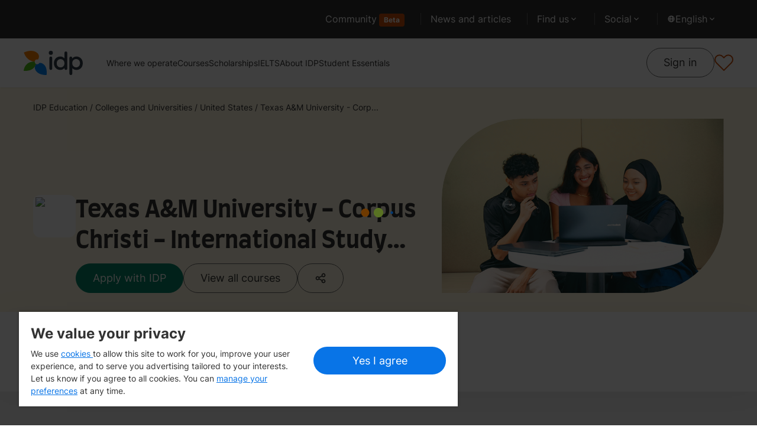

--- FILE ---
content_type: text/html; charset=utf-8
request_url: https://www.idp.com/universities-and-colleges/texas-am-university-corpus-christi-international-study-center-studygroup/IID-US-01008/
body_size: 23574
content:
<!DOCTYPE html><html lang="en"><head><meta charSet="utf-8"/><meta name="viewport" content="width=device-width"/><title>Texas A&amp;M University - Corpus Christi - International Study Center (StudyGroup) | Courses, Rankings, Expenses, Scholarships &amp; Intakes</title><meta name="description" content="Explore courses offered by Texas A&amp;M University - Corpus Christi - International Study Center (StudyGroup) in United States. Find fee information, admission criteria and required IELTS scores. Apply now!"/><meta name="keywords" content="subjects, courses, study abroad"/><meta name="robots" content="index,follow"/><link rel="canonical" href="https://www.idp.com/universities-and-colleges/texas-am-university-corpus-christi-international-study-center-studygroup/IID-US-01008/"/><link rel="alternate" href="https://www.idp.com/universities-and-colleges/texas-am-university-corpus-christi-international-study-center-studygroup/IID-US-01008/" hrefLang="x-default"/><script type="application/ld+json">{
        "@context": "https://schema.org/",
        "@type": "CollegeOrUniversity", 
        "@id": "https://www.idp.com/universities-and-colleges/texas-am-university-corpus-christi-international-study-center-studygroup/IID-US-01008/",
        "logo": "https://images-intl.prod.aws.idp-connect.com/commimg/myhotcourses/institution/myhc_254065.jpg",
        "name": "Texas A&M University - Corpus Christi - International Study Center (StudyGroup)", 
        "description": "Texas A&M University-Corpus Christi has an excellent academic reputation with respected faculty working together with students to generate and research new ideas. The University is a part of the distinguished Texas A&M University System, one of the largest education systems...",
        "url": "https://www.idp.com/universities-and-colleges/texas-am-university-corpus-christi-international-study-center-studygroup/IID-US-01008/", 
         "alternateName": [ 
          { 
              "@language": "en", 
              "@value": "Texas A&M University - Corpus Christi - International Study Center (StudyGroup)"
          }
        ], 
        "address": {"@type":"PostalAddress","addressLocality":"Corpus Christi","addressRegion":"South","addressCountry":"United States"},
        "sameAs": "http://isc.tamucc.edu/"
      }</script><link rel="preload" as="image" href="/images/banner/placeholder-univ-img.png"/><meta name="next-head-count" content="10"/><link rel="preconnect" href="https://user-next.idpwebsite.prd.idp.com"/><link rel="preconnect"/><link rel="preconnect"/><link rel="preconnect"/><link rel="preconnect"/><script async="" type="text/javascript" src="//cdn-4.convertexperiments.com/v1/js/10047580-10049189.js"></script><script>!(function (e) {
  var t = {};
  function n(i) {
    if (t[i]) return t[i].exports;
    var r = (t[i] = { i: i, l: !1, exports: {} });
    return e[i].call(r.exports, r, r.exports, n), (r.l = !0), r.exports;
  }
  (n.m = e),
    (n.c = t),
    (n.d = function (e, t, i) {
      n.o(e, t) || Object.defineProperty(e, t, { enumerable: !0, get: i });
    }),
    (n.r = function (e) {
      "undefined" !== typeof Symbol &&
        Symbol.toStringTag &&
        Object.defineProperty(e, Symbol.toStringTag, { value: "Module" }),
        Object.defineProperty(e, "__esModule", { value: !0 });
    }),
    (n.t = function (e, t) {
      if ((1 & t && (e = n(e)), 8 & t)) return e;
      if (4 & t && "object" === typeof e && e && e.__esModule) return e;
      var i = Object.create(null);
      if (
        (n.r(i),
        Object.defineProperty(i, "default", { enumerable: !0, value: e }),
        2 & t && "string" != typeof e)
      )
        for (var r in e)
          n.d(
            i,
            r,
            function (t) {
              return e[t];
            }.bind(null, r)
          );
      return i;
    }),
    (n.n = function (e) {
      var t =
        e && e.__esModule
          ? function () {
              return e.default;
            }
          : function () {
              return e;
            };
      return n.d(t, "a", t), t;
    }),
    (n.o = function (e, t) {
      return Object.prototype.hasOwnProperty.call(e, t);
    }),
    (n.p = "/"),
    n((n.s = 471));
})({
  23: function (e, t, n) {
    "use strict";
    function i(e, t) {
      if (!(e instanceof t))
        throw new TypeError("Cannot call a class as a function");
    }
    n.d(t, "a", function () {
      return i;
    });
  },
  26: function (e, t, n) {
    "use strict";
    function i(e, t) {
      for (var n = 0; n < t.length; n++) {
        var i = t[n];
        (i.enumerable = i.enumerable || !1),
          (i.configurable = !0),
          "value" in i && (i.writable = !0),
          Object.defineProperty(e, i.key, i);
      }
    }
    function r(e, t, n) {
      return t && i(e.prototype, t), n && i(e, n), e;
    }
    n.d(t, "a", function () {
      return r;
    });
  },
  28: function (e, t, n) {
    "use strict";
    n.d(t, "b", function () {
      return i;
    }),
      n.d(t, "a", function () {
        return r;
      });
    var i = "FLYWIRE_INITIATE_AGENTS_INTEGRATION_EXP",
      r = "FLYWIRE_CLOSE_AGENTS_INTEGRATION_EXP";
  },
  4: function (e, t, n) {
    "use strict";
    function i(e, t, n) {
      return (
        t in e
          ? Object.defineProperty(e, t, {
              value: n,
              enumerable: !0,
              configurable: !0,
              writable: !0,
            })
          : (e[t] = n),
        e
      );
    }
    n.d(t, "a", function () {
      return i;
    });
  },
  471: function (e, t, n) {
    "use strict";
    n.r(t);
    var i = n(4),
      r = n(28),
      o = n(23),
      l = n(26),
      a = { onClose: "onClose" },
      s = function () {},
      u = (function () {
        function e(t) {
          var n = this;
          Object(o.a)(this, e),
            (this.messageHandler = function (e) {
              if (e.data && e.data.type)
                switch (e.data.type) {
                  case r.a:
                    n.closeCallback();
                }
            }),
            (this.closeCallback = t[a.onClose] || s),
            this.init();
        }
        return (
          Object(l.a)(e, [
            {
              key: "init",
              value: function () {
                window.addEventListener("message", this.messageHandler);
              },
            },
            {
              key: "destroy",
              value: function () {
                window.removeEventListener("message", this.messageHandler);
              },
            },
          ]),
          e
        );
      })(),
      c = navigator.userAgent.indexOf("Chrome") > -1,
      d = navigator.userAgent.indexOf("Safari") > -1,
      f = function () {
        return !!d && !c;
      },
      y = new (function () {
        var e = this,
          t = null,
          n = null,
          o = null,
          l = null,
          s = function () {
            return 640;
          },
          c = function () {
            return 690;
          };
        function d() {
          (n.style.position = "static"),
            (n.style.top = ""),
            (n.style.bottom = ""),
            (n.style.left = ""),
            (n.style.right = ""),
            (n.style.width = Math.min(s(), window.innerWidth) + "px"),
            (n.style.height = Math.min(c(), window.innerHeight) + "px"),
            (o.style.paddingRight = "0"),
            (l.style.borderRadius = "6px");
        }
        (this.init = function () {
          (t = (function () {
            var e = document.createElement("div");
            return (
              (e.style.display = "flex"),
              (e.style.alignItems = "center"),
              (e.style.justifyContent = "center"),
              (e.style.position = "fixed"),
              (e.style.top = 0),
              (e.style.bottom = 0),
              (e.style.left = 0),
              (e.style.right = 0),
              (e.style.zIndex = 2147483647),
              (e.style.backgroundColor = "rgba(56, 73, 91, 0.8)"),
              e
            );
          })()),
            (n = (function () {
              var e = document.createElement("div");
              return (
                (e.style.display = "flex"),
                (e.style.flexDirection = "column"),
                e
              );
            })()),
            (o = (function () {
              var e = document.createElement("div");
              (e.style.width = "2px"),
                (e.style.height = "20px"),
                (e.style.marginLeft = "10px"),
                (e.style.backgroundColor = "white"),
                (e.style.transform = "rotate(45deg)");
              var t = document.createElement("div");
              (t.style.width = "2px"),
                (t.style.height = "20px"),
                (t.style.backgroundColor = "white"),
                (t.style.transform = "rotate(90deg)");
              var n = document.createElement("a");
              return (
                (n.style.alignSelf = "flex-end"),
                (n.style.boxSizing = "border-box"),
                (n.style.width = "20px"),
                (n.style.height = "40px"),
                (n.style.padding = "10px 0"),
                (n.style.cursor = "pointer"),
                e.appendChild(t),
                n.appendChild(e),
                n.addEventListener("click", function () {
                  return y.close();
                }),
                n
              );
            })()),
            (l = (function () {
              var e = document.createElement("iframe");
              return (
                e.setAttribute(
                  "src",
                  "https://agents-integration.flywire.com/"
                ),
                (e.style.width = "100%"),
                (e.style.flexGrow = "1"),
                (e.style.border = "none"),
                (e.style.backgroundColor = "white"),
                e
              );
            })()),
            n.appendChild(o),
            n.appendChild(l),
            t.appendChild(n);
        }),
          (this.open = function (e, n) {
            this.initCallbackEngine(n),
              d(),
              window.addEventListener("resize", d),
              document.body.appendChild(t);
            var i = "https://agents-integration.flywire.com/";
            l.onload = function () {
              l.contentWindow.focus(),
                f
                  ? setTimeout(function () {
                      return l.contentWindow.postMessage(
                        { type: r.b, data: e },
                        i
                      );
                    }, 300)
                  : l.contentWindow.postMessage({ type: r.b, data: e }, i);
            };
          }),
          (this.initCallbackEngine = function (e) {
            var t = this.computeMergedCallbacks(e);
            this.cbEngine = new u(t);
          }),
          (this.close = function () {
            window.removeEventListener("resize", d),
              this.cbEngine.destroy(),
              document.body.removeChild(t);
          }),
          (this.flywireCallbacks = Object(i.a)({}, a.onClose, function () {
            e.close();
          })),
          (this.computeMergedCallbacks = function (t) {
            var n = {},
              i = function (i) {
                var r = a[i];
                n[r] = function () {
                  "function" === typeof t[r] && t[r](),
                    "function" === typeof e.flywireCallbacks[r] &&
                      e.flywireCallbacks[r]();
                };
              };
            for (var r in a) i(r);
            return n;
          });
      })(),
      p = y;
    window.FlywireIntegration = new (function () {
      return (
        p.init(),
        {
          initiate: function (e) {
            var t =
              arguments.length > 1 && void 0 !== arguments[1]
                ? arguments[1]
                : {};
            p.open(e, t);
          },
        }
      );
    })();
  },
});</script><script>        
        // Define dataLayer and the gtag function. 
        window.dataLayer = window.dataLayer || []; 
        function gtag(){dataLayer.push(arguments)} 
 
        // Default ad_storage to "granted" as per GA team requirements (JIRA : IDPWEB-452). 
        gtag("consent", "default", {
              "ad_storage": "granted", 
              analytics_storage: "granted", 
              functionality_storage: "granted", 
              personalization_storage: "granted", 
              security_storage: "granted",  
              ad_user_data: "granted",
              ad_personalization: "granted", 
              'wait_for_update': 500 /* Note: Allows for the integration of asynchronous consent management platforms (CMPs) by applying a delay to tags firing based on consent*/
        });
        </script><script async="" src="https://securepubads.g.doubleclick.net/tag/js/gpt.js"></script><script>var googletag = googletag || {};
    googletag.cmd = googletag.cmd || [];</script><script>(function(w,d,s,l,i){w[l]=w[l]||[];w[l].push({'gtm.start':
            new Date().getTime(),event:'gtm.js'});var f=d.getElementsByTagName(s)[0],
            j=d.createElement(s),dl=l!='dataLayer'?'&l='+l:'';j.async=true;j.src=
            'https://www.googletagmanager.com/gtm.js?id='+i+dl;f.parentNode.insertBefore(j,f);
            })(window,document,'script','dataLayer','GTM-TQ3H962')</script><script>(function(w,d,s,l,i){w[l]=w[l]||[];w[l].push({'gtm.start':
      new Date().getTime(),event:'gtm.js'});var f=d.getElementsByTagName(s)[0],
      j=d.createElement(s),dl=l!='dataLayer'?'&l='+l:'';j.async=true;j.src=
      'https://www.googletagmanager.com/gtm.js?id='+i+dl;f.parentNode.insertBefore(j,f);
      })(window,document,'script','dataLayer','GTM-MHSG58J');</script><script type="text/javascript">function OptanonWrapper() </script><link rel="icon" type="image/x-icon" href="/images/favicon.ico"/><link rel="preload stylesheet" type="text/css" as="style" href="/css/main-new.css?id=u6eF6SowA8EuvLNua8z5C"/><noscript data-n-css=""></noscript><script defer="" nomodule="" src="/_next/static/chunks/polyfills-c67a75d1b6f99dc8.js"></script><script src="https://cdn-apac.onetrust.com/scripttemplates/otSDKStub.js" type="text/javascript" charset="UTF-8" data-domain-script="9da5c84a-f861-498a-a0e8-6716ff5b27f5" defer="" data-nscript="beforeInteractive"></script><script src="https://ajax.googleapis.com/ajax/libs/jquery/3.5.1/jquery.min.js" defer="" data-nscript="beforeInteractive"></script><script src="/_next/static/chunks/webpack-46059f7b5e206d6c.js" defer=""></script><script src="/_next/static/chunks/main-7e7c29f393d6b566.js" defer=""></script><script src="/_next/static/chunks/pages/_app-5a342bd897d400cb.js" defer=""></script><script src="/_next/static/chunks/pages/%5BsiteId%5D/universities-and-colleges/%5BinstitutionName%5D/%5B...institutionId%5D-e9b05019e5195ba7.js" defer=""></script><script src="/_next/static/u6eF6SowA8EuvLNua8z5C/_buildManifest.js" defer=""></script><script src="/_next/static/u6eF6SowA8EuvLNua8z5C/_ssgManifest.js" defer=""></script></head><body><noscript><iframe src="https://www.googletagmanager.com/ns.html?id=GTM-TQ3H962" height="0" width="0" style="display:none;visibility:hidden"></iframe></noscript><noscript><iframe src="https://www.googletagmanager.com/ns.html?id=GTM-MHSG58J" height="0" width="0" style="display:none;visibility:hidden"></iframe></noscript><div id="__next"><div id="root"><div class="hidden c-lg:flex bg-grey py-[12px] pr-[24px] flex-row pl-[16px] c-lg:px-[40px] top_nav"><div class="max-w-[1920px] w-full flex mx-auto"><nav class="w-full relative c-lg:justify-end flex items-center" aria-label="Top navigation"><ul class="flex flex-wrap items-center gap-x-[8px] c-lg:gap-[12px] w-full c-lg:w-auto"><li class="pr-[8px] c-lg:pr-[12px] relative after:content-[&#x27;&#x27;] after:absolute after:right-0 after:top-[50%] after:translate-y-[-50%] after:bg-grey-dark after:w-[1px] after:h-[20px] nav_border__right"><a href="/user-sign-in/" class="text-white text-small c-lg:text-para hover:underline block py-[8px] px-[16px]">Community<span class="ms-[4px]"><span class="badge badge--darkOrange ">Beta</span></span></a></li><li class="pr-[8px] c-lg:pr-[12px] relative after:content-[&#x27;&#x27;] after:absolute after:right-0 after:top-[50%] after:translate-y-[-50%] after:bg-grey-dark after:w-[1px] after:h-[20px] nav_border__right"><a href="/blog/article-search/" class="text-white text-small c-lg:text-para hover:underline block py-[8px] px-[16px]">News and articles</a></li><li class="pr-[8px] c-lg:pr-[12px] relative after:content-[&#x27;&#x27;] after:absolute after:right-0 after:top-[50%] after:translate-y-[-50%] after:bg-grey-dark after:w-[1px] after:h-[20px] hover:before:content-[&#x27;&#x27;] hover:before:w-[calc(100%-20px)] hover:before:absolute hover:before:h-full hover:before:rounded-[8px] hover:before:left-0 hover:before:top-0 hover:before:bg-primary-petal focus:before:bg-primary-petal nav_border__right" tabindex="0"><span class="text-white text-small c-lg:text-para py-[8px] px-[16px] flex gap-[4px] cursor-pointer items-center relative">Find us<svg class="" stroke="currentColor" fill="currentColor" stroke-width="0" viewBox="0 0 24 24" height="1em" width="1em" xmlns="http://www.w3.org/2000/svg"><path fill="none" d="M0 0h24v24H0V0z"></path><path d="M7.41 8.59 12 13.17l4.59-4.58L18 10l-6 6-6-6 1.41-1.41z"></path></svg></span><div class="invisible opacity-0  absolute right-0 z-40 top-[32px] pt-[24px] top-nav__findus"><div class="max-h-[480px] w-[240px] c-lg:w-[260px] overflow-y-auto overflow-hidden rounded-[8px]"><div class="bg-grey text-white rounded-[8px] overflow-hidden transition-all"><div class="flex flex-col text-small"><div class="p-[16px]"><a href="/education-counsellor-office-finder/" class="btn btn--sm btn--white-outline text-center inline-block w-full">Find nearest IDP offices</a></div><a data-testid="site-switcher" href="/australia/" class="flex items-center hover:bg-primary-petal p-[16px] gap-[8px] cursor-pointer transition-all text-white hover:no-underline ">IDP Australia</a><a data-testid="site-switcher" href="/middleeast/" class="flex items-center hover:bg-primary-petal p-[16px] gap-[8px] cursor-pointer transition-all text-white hover:no-underline ">IDP Bahrain</a><a data-testid="site-switcher" href="/bangladesh/" class="flex items-center hover:bg-primary-petal p-[16px] gap-[8px] cursor-pointer transition-all text-white hover:no-underline ">IDP Bangladesh</a><a data-testid="site-switcher" href="/cambodia/" class="flex items-center hover:bg-primary-petal p-[16px] gap-[8px] cursor-pointer transition-all text-white hover:no-underline ">IDP Cambodia</a><a data-testid="site-switcher" href="/canada/" class="flex items-center hover:bg-primary-petal p-[16px] gap-[8px] cursor-pointer transition-all text-white hover:no-underline ">IDP Canada</a><a data-testid="site-switcher" href="https://www.idp.cn/" class="flex items-center hover:bg-primary-petal p-[16px] gap-[8px] cursor-pointer transition-all text-white hover:no-underline ">IDP China</a><a data-testid="site-switcher" href="/egypt/" class="flex items-center hover:bg-primary-petal p-[16px] gap-[8px] cursor-pointer transition-all text-white hover:no-underline ">IDP Egypt</a><a data-testid="site-switcher" href="/ghana/" class="flex items-center hover:bg-primary-petal p-[16px] gap-[8px] cursor-pointer transition-all text-white hover:no-underline ">IDP Ghana</a><a data-testid="site-switcher" href="/hongkong/" class="flex items-center hover:bg-primary-petal p-[16px] gap-[8px] cursor-pointer transition-all text-white hover:no-underline ">IDP Hong Kong</a><a data-testid="site-switcher" href="/india/" class="flex items-center hover:bg-primary-petal p-[16px] gap-[8px] cursor-pointer transition-all text-white hover:no-underline ">IDP India</a><a data-testid="site-switcher" href="/indonesia/" class="flex items-center hover:bg-primary-petal p-[16px] gap-[8px] cursor-pointer transition-all text-white hover:no-underline ">IDP Indonesia</a><a data-testid="site-switcher" href="/iran/" class="flex items-center hover:bg-primary-petal p-[16px] gap-[8px] cursor-pointer transition-all text-white hover:no-underline ">IDP Iran</a><a data-testid="site-switcher" href="/middleeast/" class="flex items-center hover:bg-primary-petal p-[16px] gap-[8px] cursor-pointer transition-all text-white hover:no-underline ">IDP Jordan</a><a data-testid="site-switcher" href="/kenya/" class="flex items-center hover:bg-primary-petal p-[16px] gap-[8px] cursor-pointer transition-all text-white hover:no-underline ">IDP Kenya</a><a data-testid="site-switcher" href="/korea/" class="flex items-center hover:bg-primary-petal p-[16px] gap-[8px] cursor-pointer transition-all text-white hover:no-underline ">IDP Korea</a><a data-testid="site-switcher" href="/middleeast/" class="flex items-center hover:bg-primary-petal p-[16px] gap-[8px] cursor-pointer transition-all text-white hover:no-underline ">IDP Kuwait</a><a data-testid="site-switcher" href="/middleeast/" class="flex items-center hover:bg-primary-petal p-[16px] gap-[8px] cursor-pointer transition-all text-white hover:no-underline ">IDP Lebanon</a><a data-testid="site-switcher" href="/malaysia/" class="flex items-center hover:bg-primary-petal p-[16px] gap-[8px] cursor-pointer transition-all text-white hover:no-underline ">IDP Malaysia</a><a data-testid="site-switcher" href="/mauritius/" class="flex items-center hover:bg-primary-petal p-[16px] gap-[8px] cursor-pointer transition-all text-white hover:no-underline ">IDP Mauritius</a><a data-testid="site-switcher" href="/middleeast/" class="flex items-center hover:bg-primary-petal p-[16px] gap-[8px] cursor-pointer transition-all text-white hover:no-underline ">IDP Middle East</a><a data-testid="site-switcher" href="/nepal/" class="flex items-center hover:bg-primary-petal p-[16px] gap-[8px] cursor-pointer transition-all text-white hover:no-underline ">IDP Nepal</a><a data-testid="site-switcher" href="/newzealand/" class="flex items-center hover:bg-primary-petal p-[16px] gap-[8px] cursor-pointer transition-all text-white hover:no-underline ">IDP New Zealand</a><a data-testid="site-switcher" href="/nigeria/" class="flex items-center hover:bg-primary-petal p-[16px] gap-[8px] cursor-pointer transition-all text-white hover:no-underline ">IDP Nigeria</a><a data-testid="site-switcher" href="/oman/" class="flex items-center hover:bg-primary-petal p-[16px] gap-[8px] cursor-pointer transition-all text-white hover:no-underline ">IDP Oman</a><a data-testid="site-switcher" href="/pakistan/" class="flex items-center hover:bg-primary-petal p-[16px] gap-[8px] cursor-pointer transition-all text-white hover:no-underline ">IDP Pakistan</a><a data-testid="site-switcher" href="/philippines/" class="flex items-center hover:bg-primary-petal p-[16px] gap-[8px] cursor-pointer transition-all text-white hover:no-underline ">IDP Philippines</a><a data-testid="site-switcher" href="/saudiarabia/" class="flex items-center hover:bg-primary-petal p-[16px] gap-[8px] cursor-pointer transition-all text-white hover:no-underline ">IDP Saudi Arabia</a><a data-testid="site-switcher" href="/singapore/" class="flex items-center hover:bg-primary-petal p-[16px] gap-[8px] cursor-pointer transition-all text-white hover:no-underline ">IDP Singapore</a><a data-testid="site-switcher" href="/srilanka/" class="flex items-center hover:bg-primary-petal p-[16px] gap-[8px] cursor-pointer transition-all text-white hover:no-underline ">IDP Sri Lanka</a><a data-testid="site-switcher" href="/taiwan/" class="flex items-center hover:bg-primary-petal p-[16px] gap-[8px] cursor-pointer transition-all text-white hover:no-underline ">IDP Taiwan, China</a><a data-testid="site-switcher" href="/thailand/" class="flex items-center hover:bg-primary-petal p-[16px] gap-[8px] cursor-pointer transition-all text-white hover:no-underline ">IDP Thailand</a><a data-testid="site-switcher" href="/turkey/" class="flex items-center hover:bg-primary-petal p-[16px] gap-[8px] cursor-pointer transition-all text-white hover:no-underline ">IDP Turkey</a><a data-testid="site-switcher" href="/uae/" class="flex items-center hover:bg-primary-petal p-[16px] gap-[8px] cursor-pointer transition-all text-white hover:no-underline ">IDP UAE</a><a data-testid="site-switcher" href="/vietnam/" class="flex items-center hover:bg-primary-petal p-[16px] gap-[8px] cursor-pointer transition-all text-white hover:no-underline ">IDP Vietnam</a><a data-testid="site-switcher" href="https://careers.idp.com/" class="flex items-center hover:bg-primary-petal p-[16px] gap-[8px] cursor-pointer transition-all text-white hover:no-underline ">IDP Corporate</a></div></div></div></div></li><li class="pr-[8px] c-lg:pr-[12px] relative after:content-[&#x27;&#x27;] after:absolute after:right-0 after:top-[50%] after:translate-y-[-50%] after:bg-grey-dark after:w-[1px] after:h-[20px] hover:before:content-[&#x27;&#x27;] hover:before:w-[calc(100%-20px)] hover:before:absolute hover:before:h-full hover:before:rounded-[8px] hover:before:left-0 hover:before:top-0 hover:before:bg-primary-petal focus:before:content-[&#x27;&#x27;] focus:before:w-[calc(100%-20px)] focus:before:absolute focus:before:h-full focus:before:rounded-[8px] focus:before:left-0 focus:before:top-0 focus:before:bg-primary-petal nav_border__right" tabindex="0"><span class="text-white text-small c-lg:text-para py-[8px] px-[16px] flex gap-[4px] cursor-pointer items-center relative">Social<svg class="" stroke="currentColor" fill="currentColor" stroke-width="0" viewBox="0 0 24 24" height="1em" width="1em" xmlns="http://www.w3.org/2000/svg"><path fill="none" d="M0 0h24v24H0V0z"></path><path d="M7.41 8.59 12 13.17l4.59-4.58L18 10l-6 6-6-6 1.41-1.41z"></path></svg></span><div class="invisible opacity-0 absolute right-0 z-40 top-[32px] pt-[24px] language_tooltip"><div class=" min-w-[174px] bg-grey text-white rounded-[8px] overflow-hidden transition-all"><div class=" flex flex-col text-small justify-between"><a data-testid="link-target" target="_blank" href="https://www.facebook.com/IDPstudyabroad" aria-label="Facebook" class="flex items-center hover:bg-primary-petal p-[16px] gap-[8px] cursor-pointer transition-all text-white hover:no-underline"><img class="w-[24px] h-[24px]" src="https://images.ctfassets.net/8bbwomjfix8m/7JHoUXkSiF8AoPi5E2DlmV/73791a5520fddd3c57c543960f811352/Social-Facebook.svg" alt="Facebook"/><p class="">Facebook</p></a><a data-testid="link-target" target="_blank" href="https://www.youtube.com/channel/UCH194JIhjrIDejBVQ4dxJ7g" aria-label="Youtube" class="flex items-center hover:bg-primary-petal p-[16px] gap-[8px] cursor-pointer transition-all text-white hover:no-underline"><img class="w-[24px] h-[24px]" src="https://images.ctfassets.net/8bbwomjfix8m/7IMnVOpUBN7m8AggK5Bwrr/60c88549c99281cefc389c453b521368/Social-Youtube.svg" alt="Youtube"/><p class="">Youtube</p></a><a data-testid="link-target" target="_blank" href="https://www.instagram.com/idp_studyabroad/" aria-label="Instagram" class="flex items-center hover:bg-primary-petal p-[16px] gap-[8px] cursor-pointer transition-all text-white hover:no-underline"><img class="w-[24px] h-[24px]" src="https://images.ctfassets.net/8bbwomjfix8m/7bf5yM2cnsA8AVkQiTfxIE/4d9964d0798629e014b52c675a1a36d0/Social-Instagram.svg" alt="Instagram"/><p class="">Instagram</p></a><a data-testid="link-target" target="_self" href="https://www.tiktok.com/@idpeducation" aria-label="TikTok" class="flex items-center hover:bg-primary-petal p-[16px] gap-[8px] cursor-pointer transition-all text-white hover:no-underline"><img class="w-[24px] h-[24px]" src="https://images.ctfassets.net/8bbwomjfix8m/1wbXkcbFwLKGcojuO5fOzU/0d142071a8190c3060eee254f5d594c9/Social-Tiktok.svg" alt="TikTok"/><p class="">TikTok</p></a></div></div></div></li><li data-testid="language-switcher" class="pr-[8px] c-lg:pr-[12px] relative hover:before:content-[&#x27;&#x27;] hover:before:w-[calc(100%-16px)] hover:before:absolute hover:before:h-full hover:before:rounded-[8px] hover:before:left-0 hover:before:top-0 hover:before:bg-primary-petal focus:before:bg-primary-petal nav_border__right language-switcher" tabindex="0"><span class="text-white text-small c-lg:text-para py-[8px] px-[16px] flex gap-[4px] cursor-pointer items-center relative capitalize"><svg class="w-[14px] h-[14px]" stroke="currentColor" fill="currentColor" stroke-width="0" viewBox="0 0 20 20" aria-hidden="true" height="1em" width="1em" xmlns="http://www.w3.org/2000/svg"><path fill-rule="evenodd" d="M4.083 9h1.946c.089-1.546.383-2.97.837-4.118A6.004 6.004 0 004.083 9zM10 2a8 8 0 100 16 8 8 0 000-16zm0 2c-.076 0-.232.032-.465.262-.238.234-.497.623-.737 1.182-.389.907-.673 2.142-.766 3.556h3.936c-.093-1.414-.377-2.649-.766-3.556-.24-.56-.5-.948-.737-1.182C10.232 4.032 10.076 4 10 4zm3.971 5c-.089-1.546-.383-2.97-.837-4.118A6.004 6.004 0 0115.917 9h-1.946zm-2.003 2H8.032c.093 1.414.377 2.649.766 3.556.24.56.5.948.737 1.182.233.23.389.262.465.262.076 0 .232-.032.465-.262.238-.234.498-.623.737-1.182.389-.907.673-2.142.766-3.556zm1.166 4.118c.454-1.147.748-2.572.837-4.118h1.946a6.004 6.004 0 01-2.783 4.118zm-6.268 0C6.412 13.97 6.118 12.546 6.03 11H4.083a6.004 6.004 0 002.783 4.118z" clip-rule="evenodd"></path></svg> <!-- -->English<svg class="" stroke="currentColor" fill="currentColor" stroke-width="0" viewBox="0 0 24 24" height="1em" width="1em" xmlns="http://www.w3.org/2000/svg"><path fill="none" d="M0 0h24v24H0V0z"></path><path d="M7.41 8.59 12 13.17l4.59-4.58L18 10l-6 6-6-6 1.41-1.41z"></path></svg></span><div class="invisible opacity-0 absolute right-0 z-40 top-[32px] pt-[24px] language_tooltip"><div class=" min-w-[174px] max-h-[480px] bg-grey text-white rounded-[8px] overflow-y-auto transition-all"><div class="flex flex-col text-small"><a href="/universities-and-colleges/texas-am-university-corpus-christi-international-study-center-studygroup/IID-US-01008/" class="flex items-center hover:bg-primary-petal p-[16px] gap-[8px] cursor-pointer transition-all text-white hover:no-underline ">English</a><a href="/universities-and-colleges/texas-am-university-corpus-christi-international-study-center-studygroup/IID-US-01008/?lang=km" class="flex items-center hover:bg-primary-petal p-[16px] gap-[8px] cursor-pointer transition-all text-white hover:no-underline ">ភាសាខ្មែរ</a><a href="/universities-and-colleges/texas-am-university-corpus-christi-international-study-center-studygroup/IID-US-01008/?lang=tw" class="flex items-center hover:bg-primary-petal p-[16px] gap-[8px] cursor-pointer transition-all text-white hover:no-underline ">繁體中文（台灣）</a><a href="/universities-and-colleges/texas-am-university-corpus-christi-international-study-center-studygroup/IID-US-01008/?lang=hk" class="flex items-center hover:bg-primary-petal p-[16px] gap-[8px] cursor-pointer transition-all text-white hover:no-underline ">繁體中文</a><a href="/universities-and-colleges/texas-am-university-corpus-christi-international-study-center-studygroup/IID-US-01008/?lang=zk" class="flex items-center hover:bg-primary-petal p-[16px] gap-[8px] cursor-pointer transition-all text-white hover:no-underline ">简体中文</a><a href="/universities-and-colleges/texas-am-university-corpus-christi-international-study-center-studygroup/IID-US-01008/?lang=id" class="flex items-center hover:bg-primary-petal p-[16px] gap-[8px] cursor-pointer transition-all text-white hover:no-underline ">Bahasa Indonesia</a><a href="/universities-and-colleges/texas-am-university-corpus-christi-international-study-center-studygroup/IID-US-01008/?lang=fa" class="flex items-center hover:bg-primary-petal p-[16px] gap-[8px] cursor-pointer transition-all text-white hover:no-underline ">فارسی</a><a href="/universities-and-colleges/texas-am-university-corpus-christi-international-study-center-studygroup/IID-US-01008/?lang=ko" class="flex items-center hover:bg-primary-petal p-[16px] gap-[8px] cursor-pointer transition-all text-white hover:no-underline ">한국어</a><a href="/universities-and-colleges/texas-am-university-corpus-christi-international-study-center-studygroup/IID-US-01008/?lang=ar" class="flex items-center hover:bg-primary-petal p-[16px] gap-[8px] cursor-pointer transition-all text-white hover:no-underline ">العربية</a><a href="/universities-and-colleges/texas-am-university-corpus-christi-international-study-center-studygroup/IID-US-01008/?lang=th" class="flex items-center hover:bg-primary-petal p-[16px] gap-[8px] cursor-pointer transition-all text-white hover:no-underline ">ไทย</a><a href="/universities-and-colleges/texas-am-university-corpus-christi-international-study-center-studygroup/IID-US-01008/?lang=tr" class="flex items-center hover:bg-primary-petal p-[16px] gap-[8px] cursor-pointer transition-all text-white hover:no-underline ">Türkçe</a><a href="/universities-and-colleges/texas-am-university-corpus-christi-international-study-center-studygroup/IID-US-01008/?lang=vn" class="flex items-center hover:bg-primary-petal p-[16px] gap-[8px] cursor-pointer transition-all text-white hover:no-underline ">Tiếng Việt</a></div></div></div></li></ul></nav></div></div><header id="header" data-testid="header-component" class="z-[35] h-[58px] c-lg:h-auto sticky top-0 px-[16px] c-xs:px-[24px] c-xl:px-[40px] flex items-center justify-center flex-row bg-white c-lg:px-[40px] shadow-custom-sm"><div class="max-w-[1920px] flex items-center justify-between flex-row w-full"><div class="flex flex-shrink-0 items-center"><a href="/" aria-label="Home"><img alt="IDP Education" loading="lazy" width="64" height="24" decoding="async" data-nimg="1" class="block h-auto w-[64px] c-xl:hidden ml-x-sm" style="color:transparent" src="https://images.ctfassets.net/8bbwomjfix8m/55AePSl50ZnwVBce2lROSW/ff063dcfbec1eb176c59e2179eef57e2/idp-logo.svg"/><img alt="IDP Education" loading="lazy" width="100" height="56" decoding="async" data-nimg="1" class="hidden h-auto w-[100px] c-xl:block" style="color:transparent" src="https://images.ctfassets.net/8bbwomjfix8m/55AePSl50ZnwVBce2lROSW/ff063dcfbec1eb176c59e2179eef57e2/idp-logo.svg"/><span class="sr-only">IDP Education</span></a></div><nav aria-label="primary navigation" class="-right-full max-w-container transition-all mx-auto w-full flex fixed h-full z-10 top-0 bg-white justify-start items-start flex-col c-lg:relative c-lg:justify-center c-lg:items-center c-lg:right-0 c-lg:bg-transparent flex-1"><div class="flex justify-between shadow-custom-10 w-full py-[16px] px-[24px] c-lg:hidden items-center"><img alt="IDP Education" loading="lazy" width="64" height="24" decoding="async" data-nimg="1" class="w-[64px] h-auto" style="color:transparent" src="https://images.ctfassets.net/8bbwomjfix8m/55AePSl50ZnwVBce2lROSW/ff063dcfbec1eb176c59e2179eef57e2/idp-logo.svg"/><button aria-label="Close navigation"><svg class="w-[16px] h-[16px]" stroke="currentColor" fill="currentColor" stroke-width="0" viewBox="0 0 20 20" aria-hidden="true" height="1em" width="1em" xmlns="http://www.w3.org/2000/svg"><path fill-rule="evenodd" d="M4.293 4.293a1 1 0 011.414 0L10 8.586l4.293-4.293a1 1 0 111.414 1.414L11.414 10l4.293 4.293a1 1 0 01-1.414 1.414L10 11.414l-4.293 4.293a1 1 0 01-1.414-1.414L8.586 10 4.293 5.707a1 1 0 010-1.414z" clip-rule="evenodd"></path></svg></button></div><ul id="header-main-menu" class="flex overflow-y-auto c-lg:overflow-visible c-lg:flex-wrap c-lg:text-small gap-x-[20px] c-xl2:text-para c-xl2:gap-x-[32px] relative flex-col items-start c-lg:items-center w-full c-lg:flex-row c-lg:p-0 c-lg:px-[40px] menu_bar"><li class=" w-full relative c-lg:w-auto c-lg:border-b-4 border-transparent px-[24px] c-lg:px-0 c-lg:static"><a href="javascript:void(0)" class="text-grey  flex items-center align-middle py-[20px] c-lg:pt-[32px] c-lg:pb-[28px] c-lg:px-0 group hover:no-underline hover:text-primary-petal border-b border-grey-light c-lg:border-none">Where we operate</a><svg class="block absolute right-[16px] top-[22px] w-[20px] h-[20px] text-primary c-lg:hidden icon_rotate" stroke="currentColor" fill="currentColor" stroke-width="0" viewBox="0 0 20 20" aria-hidden="true" height="1em" width="1em" xmlns="http://www.w3.org/2000/svg"><path fill-rule="evenodd" d="M7.293 14.707a1 1 0 010-1.414L10.586 10 7.293 6.707a1 1 0 011.414-1.414l4 4a1 1 0 010 1.414l-4 4a1 1 0 01-1.414 0z" clip-rule="evenodd"></path></svg><div class="c-lg:invisible c-lg:opacity-0 -right-full top-[60px] c-lg:top-[84px] overflow-y-auto c-lg:overflow-y-visible fixed w-full h-full right-100%  flex left-auto z-40 c-lg:w-auto duration-300 transition-[top,opacity,right] c-lg:shadow-custom-15-25 bg-white flex-col gap-[16px] c-lg:flex-row c-lg:absolute c-lg:h-auto c-lg:rounded-b-[12px] c-lg:right-auto"><ul class=" c-lg:w-auto w-full pb-[160px] c-lg:py-[20px] transition-all"><li class="bg-grey text-white flex w-full gap-[12px] items-center px-[16px] py-[20px] c-lg:hidden mobile_sub__menu"><span aria-label="Back button" role="button"><svg class="text-heading-4" stroke="currentColor" fill="currentColor" stroke-width="0" viewBox="0 0 24 24" height="1em" width="1em" xmlns="http://www.w3.org/2000/svg"><path fill="none" d="M0 0h24v24H0z"></path><path d="M15.41 7.41 14 6l-6 6 6 6 1.41-1.41L10.83 12z"></path></svg></span>Where we operate</li><li class="c-lg:px-[16px] flex flex-col items-start group/sub menu_list"><a href="javascript:void(0)" class="flex items-center justify-between border-b border-grey-light w-full gap-x-[8px] text-grey  c-lg:hover:bg-grey-lightest c-lg:rounded-[8px] hover:no-underline py-[20px] px-[24px] c-lg:border-0">Africa<svg class="text-primary-petal hidden c-lg:block icon_rotate w-[20px] h-[20px]" stroke="currentColor" fill="currentColor" stroke-width="0" viewBox="0 0 20 20" aria-hidden="true" height="1em" width="1em" xmlns="http://www.w3.org/2000/svg"><path fill-rule="evenodd" d="M7.293 14.707a1 1 0 010-1.414L10.586 10 7.293 6.707a1 1 0 011.414-1.414l4 4a1 1 0 010 1.414l-4 4a1 1 0 01-1.414 0z" clip-rule="evenodd"></path></svg></a><div class="c-lg:opacity-0
                                           right-auto left-full c-lg:absolute w-full h-full flex flex-1 flex-col bg-grey-lightest c-lg:py-[28px] c-lg:rounded-b-[8px] top-0 c-lg:invisible c-lg:group-hover/sub:visible c-lg:px-[16px] sub_menu transition-transform c-lg:max-w-[280px] c-lg:shadow-custom-5-10 c-lg:w-[max-content] c-lg:h-auto c-lg:min-h-full"><a href="/egypt/" class="text-grey  border-b border-grey-light c-lg:border-0 py-[20px] px-[24px] rounded-[8px] hover:text-primary-petal">IDP Egypt</a><a href="/ghana/" class="text-grey  border-b border-grey-light c-lg:border-0 py-[20px] px-[24px] rounded-[8px] hover:text-primary-petal">IDP Ghana</a><a href="/kenya/" class="text-grey  border-b border-grey-light c-lg:border-0 py-[20px] px-[24px] rounded-[8px] hover:text-primary-petal">IDP Kenya</a><a href="/nigeria/" class="text-grey  border-b border-grey-light c-lg:border-0 py-[20px] px-[24px] rounded-[8px] hover:text-primary-petal">IDP Nigeria</a></div></li><li class="c-lg:px-[16px] flex flex-col items-start group/sub menu_list"><a href="javascript:void(0)" class="flex items-center justify-between border-b border-grey-light w-full gap-x-[8px] text-grey  c-lg:hover:bg-grey-lightest c-lg:rounded-[8px] hover:no-underline py-[20px] px-[24px] c-lg:border-0">Europe<svg class="text-primary-petal hidden c-lg:block icon_rotate w-[20px] h-[20px]" stroke="currentColor" fill="currentColor" stroke-width="0" viewBox="0 0 20 20" aria-hidden="true" height="1em" width="1em" xmlns="http://www.w3.org/2000/svg"><path fill-rule="evenodd" d="M7.293 14.707a1 1 0 010-1.414L10.586 10 7.293 6.707a1 1 0 011.414-1.414l4 4a1 1 0 010 1.414l-4 4a1 1 0 01-1.414 0z" clip-rule="evenodd"></path></svg></a><div class="c-lg:opacity-0
                                           right-auto left-full c-lg:absolute w-full h-full flex flex-1 flex-col bg-grey-lightest c-lg:py-[28px] c-lg:rounded-b-[8px] top-0 c-lg:invisible c-lg:group-hover/sub:visible c-lg:px-[16px] sub_menu transition-transform c-lg:max-w-[280px] c-lg:shadow-custom-5-10 c-lg:w-[max-content] c-lg:h-auto c-lg:min-h-full"><a href="/turkey/" class="text-grey  border-b border-grey-light c-lg:border-0 py-[20px] px-[24px] rounded-[8px] hover:text-primary-petal">IDP Turkey</a><a href="https://www.ranke-heinemann.de/" class="text-grey  border-b border-grey-light  c-lg:border-0 p-[20px] rounded-[8px] hover:text-primary">IDP Germany</a><a href="https://www.ranke-heinemann.de/" class="text-grey  border-b border-grey-light  c-lg:border-0 p-[20px] rounded-[8px] hover:text-primary">IDP Austria</a></div></li><li class="c-lg:px-[16px] flex flex-col items-start group/sub menu_list"><a href="javascript:void(0)" class="flex items-center justify-between border-b border-grey-light w-full gap-x-[8px] text-grey  c-lg:hover:bg-grey-lightest c-lg:rounded-[8px] hover:no-underline py-[20px] px-[24px] c-lg:border-0">Middle East<svg class="text-primary-petal hidden c-lg:block icon_rotate w-[20px] h-[20px]" stroke="currentColor" fill="currentColor" stroke-width="0" viewBox="0 0 20 20" aria-hidden="true" height="1em" width="1em" xmlns="http://www.w3.org/2000/svg"><path fill-rule="evenodd" d="M7.293 14.707a1 1 0 010-1.414L10.586 10 7.293 6.707a1 1 0 011.414-1.414l4 4a1 1 0 010 1.414l-4 4a1 1 0 01-1.414 0z" clip-rule="evenodd"></path></svg></a><div class="c-lg:opacity-0
                                           right-auto left-full c-lg:absolute w-full h-full flex flex-1 flex-col bg-grey-lightest c-lg:py-[28px] c-lg:rounded-b-[8px] top-0 c-lg:invisible c-lg:group-hover/sub:visible c-lg:px-[16px] sub_menu transition-transform c-lg:max-w-[280px] c-lg:shadow-custom-5-10 c-lg:w-[max-content] c-lg:h-auto c-lg:min-h-full"><a href="/middleeast/" class="text-grey  border-b border-grey-light c-lg:border-0 py-[20px] px-[24px] rounded-[8px] hover:text-primary-petal">IDP Bahrain</a><a href="/iran/" class="text-grey  border-b border-grey-light c-lg:border-0 py-[20px] px-[24px] rounded-[8px] hover:text-primary-petal">IDP Iran</a><a href="/middleeast/" class="text-grey  border-b border-grey-light c-lg:border-0 py-[20px] px-[24px] rounded-[8px] hover:text-primary-petal">IDP Jordan</a><a href="/middleeast/" class="text-grey  border-b border-grey-light c-lg:border-0 py-[20px] px-[24px] rounded-[8px] hover:text-primary-petal">IDP Kuwait</a><a href="/middleeast/" class="text-grey  border-b border-grey-light c-lg:border-0 py-[20px] px-[24px] rounded-[8px] hover:text-primary-petal">IDP Lebanon</a><a href="/middleeast/" class="text-grey  border-b border-grey-light c-lg:border-0 py-[20px] px-[24px] rounded-[8px] hover:text-primary-petal">IDP Middle East</a><a href="/oman/" class="text-grey  border-b border-grey-light c-lg:border-0 py-[20px] px-[24px] rounded-[8px] hover:text-primary-petal">IDP Oman</a><a href="/pakistan/" class="text-grey  border-b border-grey-light c-lg:border-0 py-[20px] px-[24px] rounded-[8px] hover:text-primary-petal">IDP Pakistan</a><a href="/saudiarabia/" class="text-grey  border-b border-grey-light c-lg:border-0 py-[20px] px-[24px] rounded-[8px] hover:text-primary-petal">IDP Saudi Arabia</a><a href="/uae/" class="text-grey  border-b border-grey-light c-lg:border-0 py-[20px] px-[24px] rounded-[8px] hover:text-primary-petal">IDP UAE</a></div></li><li class="c-lg:px-[16px] flex flex-col items-start group/sub menu_list"><a href="javascript:void(0)" class="flex items-center justify-between border-b border-grey-light w-full gap-x-[8px] text-grey  c-lg:hover:bg-grey-lightest c-lg:rounded-[8px] hover:no-underline py-[20px] px-[24px] c-lg:border-0">North America<svg class="text-primary-petal hidden c-lg:block icon_rotate w-[20px] h-[20px]" stroke="currentColor" fill="currentColor" stroke-width="0" viewBox="0 0 20 20" aria-hidden="true" height="1em" width="1em" xmlns="http://www.w3.org/2000/svg"><path fill-rule="evenodd" d="M7.293 14.707a1 1 0 010-1.414L10.586 10 7.293 6.707a1 1 0 011.414-1.414l4 4a1 1 0 010 1.414l-4 4a1 1 0 01-1.414 0z" clip-rule="evenodd"></path></svg></a><div class="c-lg:opacity-0
                                           right-auto left-full c-lg:absolute w-full h-full flex flex-1 flex-col bg-grey-lightest c-lg:py-[28px] c-lg:rounded-b-[8px] top-0 c-lg:invisible c-lg:group-hover/sub:visible c-lg:px-[16px] sub_menu transition-transform c-lg:max-w-[280px] c-lg:shadow-custom-5-10 c-lg:w-[max-content] c-lg:h-auto c-lg:min-h-full"><a href="/canada/" class="text-grey  border-b border-grey-light c-lg:border-0 py-[20px] px-[24px] rounded-[8px] hover:text-primary-petal">IDP Canada</a></div></li><li class="c-lg:px-[16px] flex flex-col items-start group/sub menu_list"><a href="javascript:void(0)" class="flex items-center justify-between border-b border-grey-light w-full gap-x-[8px] text-grey  c-lg:hover:bg-grey-lightest c-lg:rounded-[8px] hover:no-underline py-[20px] px-[24px] c-lg:border-0">North Asia<svg class="text-primary-petal hidden c-lg:block icon_rotate w-[20px] h-[20px]" stroke="currentColor" fill="currentColor" stroke-width="0" viewBox="0 0 20 20" aria-hidden="true" height="1em" width="1em" xmlns="http://www.w3.org/2000/svg"><path fill-rule="evenodd" d="M7.293 14.707a1 1 0 010-1.414L10.586 10 7.293 6.707a1 1 0 011.414-1.414l4 4a1 1 0 010 1.414l-4 4a1 1 0 01-1.414 0z" clip-rule="evenodd"></path></svg></a><div class="c-lg:opacity-0
                                           right-auto left-full c-lg:absolute w-full h-full flex flex-1 flex-col bg-grey-lightest c-lg:py-[28px] c-lg:rounded-b-[8px] top-0 c-lg:invisible c-lg:group-hover/sub:visible c-lg:px-[16px] sub_menu transition-transform c-lg:max-w-[280px] c-lg:shadow-custom-5-10 c-lg:w-[max-content] c-lg:h-auto c-lg:min-h-full"><a href="/hongkong/" class="text-grey  border-b border-grey-light c-lg:border-0 py-[20px] px-[24px] rounded-[8px] hover:text-primary-petal">IDP Hong Kong</a><a href="/korea/" class="text-grey  border-b border-grey-light c-lg:border-0 py-[20px] px-[24px] rounded-[8px] hover:text-primary-petal">IDP Korea</a><a href="/taiwan/" class="text-grey  border-b border-grey-light c-lg:border-0 py-[20px] px-[24px] rounded-[8px] hover:text-primary-petal">IDP Taiwan, China</a></div></li><li class="c-lg:px-[16px] flex flex-col items-start group/sub menu_list"><a href="javascript:void(0)" class="flex items-center justify-between border-b border-grey-light w-full gap-x-[8px] text-grey  c-lg:hover:bg-grey-lightest c-lg:rounded-[8px] hover:no-underline py-[20px] px-[24px] c-lg:border-0">Oceania<svg class="text-primary-petal hidden c-lg:block icon_rotate w-[20px] h-[20px]" stroke="currentColor" fill="currentColor" stroke-width="0" viewBox="0 0 20 20" aria-hidden="true" height="1em" width="1em" xmlns="http://www.w3.org/2000/svg"><path fill-rule="evenodd" d="M7.293 14.707a1 1 0 010-1.414L10.586 10 7.293 6.707a1 1 0 011.414-1.414l4 4a1 1 0 010 1.414l-4 4a1 1 0 01-1.414 0z" clip-rule="evenodd"></path></svg></a><div class="c-lg:opacity-0
                                           right-auto left-full c-lg:absolute w-full h-full flex flex-1 flex-col bg-grey-lightest c-lg:py-[28px] c-lg:rounded-b-[8px] top-0 c-lg:invisible c-lg:group-hover/sub:visible c-lg:px-[16px] sub_menu transition-transform c-lg:max-w-[280px] c-lg:shadow-custom-5-10 c-lg:w-[max-content] c-lg:h-auto c-lg:min-h-full"><a href="/australia/" class="text-grey  border-b border-grey-light c-lg:border-0 py-[20px] px-[24px] rounded-[8px] hover:text-primary-petal">IDP Australia</a><a href="/newzealand/" class="text-grey  border-b border-grey-light c-lg:border-0 py-[20px] px-[24px] rounded-[8px] hover:text-primary-petal">IDP New Zealand</a></div></li><li class="c-lg:px-[16px] flex flex-col items-start group/sub menu_list"><a href="javascript:void(0)" class="flex items-center justify-between border-b border-grey-light w-full gap-x-[8px] text-grey  c-lg:hover:bg-grey-lightest c-lg:rounded-[8px] hover:no-underline py-[20px] px-[24px] c-lg:border-0">South Asia<svg class="text-primary-petal hidden c-lg:block icon_rotate w-[20px] h-[20px]" stroke="currentColor" fill="currentColor" stroke-width="0" viewBox="0 0 20 20" aria-hidden="true" height="1em" width="1em" xmlns="http://www.w3.org/2000/svg"><path fill-rule="evenodd" d="M7.293 14.707a1 1 0 010-1.414L10.586 10 7.293 6.707a1 1 0 011.414-1.414l4 4a1 1 0 010 1.414l-4 4a1 1 0 01-1.414 0z" clip-rule="evenodd"></path></svg></a><div class="c-lg:opacity-0
                                           right-auto left-full c-lg:absolute w-full h-full flex flex-1 flex-col bg-grey-lightest c-lg:py-[28px] c-lg:rounded-b-[8px] top-0 c-lg:invisible c-lg:group-hover/sub:visible c-lg:px-[16px] sub_menu transition-transform c-lg:max-w-[280px] c-lg:shadow-custom-5-10 c-lg:w-[max-content] c-lg:h-auto c-lg:min-h-full"><a href="/bangladesh/" class="text-grey  border-b border-grey-light c-lg:border-0 py-[20px] px-[24px] rounded-[8px] hover:text-primary-petal">IDP Bangladesh</a><a href="/india/" class="text-grey  border-b border-grey-light c-lg:border-0 py-[20px] px-[24px] rounded-[8px] hover:text-primary-petal">IDP India</a><a href="/mauritius/" class="text-grey  border-b border-grey-light c-lg:border-0 py-[20px] px-[24px] rounded-[8px] hover:text-primary-petal">IDP Mauritius</a><a href="https://www.idp.com/nepal/" class="text-grey  border-b border-grey-light  c-lg:border-0 p-[20px] rounded-[8px] hover:text-primary">IDP Nepal</a><a href="/srilanka/" class="text-grey  border-b border-grey-light c-lg:border-0 py-[20px] px-[24px] rounded-[8px] hover:text-primary-petal">IDP Sri Lanka</a></div></li><li class="c-lg:px-[16px] flex flex-col items-start group/sub menu_list"><a href="javascript:void(0)" class="flex items-center justify-between border-b border-grey-light w-full gap-x-[8px] text-grey  c-lg:hover:bg-grey-lightest c-lg:rounded-[8px] hover:no-underline py-[20px] px-[24px] c-lg:border-0">South East Asia<svg class="text-primary-petal hidden c-lg:block icon_rotate w-[20px] h-[20px]" stroke="currentColor" fill="currentColor" stroke-width="0" viewBox="0 0 20 20" aria-hidden="true" height="1em" width="1em" xmlns="http://www.w3.org/2000/svg"><path fill-rule="evenodd" d="M7.293 14.707a1 1 0 010-1.414L10.586 10 7.293 6.707a1 1 0 011.414-1.414l4 4a1 1 0 010 1.414l-4 4a1 1 0 01-1.414 0z" clip-rule="evenodd"></path></svg></a><div class="c-lg:opacity-0
                                           right-auto left-full c-lg:absolute w-full h-full flex flex-1 flex-col bg-grey-lightest c-lg:py-[28px] c-lg:rounded-b-[8px] top-0 c-lg:invisible c-lg:group-hover/sub:visible c-lg:px-[16px] sub_menu transition-transform c-lg:max-w-[280px] c-lg:shadow-custom-5-10 c-lg:w-[max-content] c-lg:h-auto c-lg:min-h-full"><a href="/cambodia/" class="text-grey  border-b border-grey-light c-lg:border-0 py-[20px] px-[24px] rounded-[8px] hover:text-primary-petal">IDP Cambodia</a><a href="/indonesia/" class="text-grey  border-b border-grey-light c-lg:border-0 py-[20px] px-[24px] rounded-[8px] hover:text-primary-petal">IDP Indonesia</a><a href="/malaysia/" class="text-grey  border-b border-grey-light c-lg:border-0 py-[20px] px-[24px] rounded-[8px] hover:text-primary-petal">IDP Malaysia</a><a href="/philippines/" class="text-grey  border-b border-grey-light c-lg:border-0 py-[20px] px-[24px] rounded-[8px] hover:text-primary-petal">IDP Philippines</a><a href="/singapore/" class="text-grey  border-b border-grey-light c-lg:border-0 py-[20px] px-[24px] rounded-[8px] hover:text-primary-petal">IDP Singapore</a><a href="/thailand/" class="text-grey  border-b border-grey-light c-lg:border-0 py-[20px] px-[24px] rounded-[8px] hover:text-primary-petal">IDP Thailand</a><a href="/vietnam/" class="text-grey  border-b border-grey-light c-lg:border-0 py-[20px] px-[24px] rounded-[8px] hover:text-primary-petal">IDP Vietnam</a></div></li></ul></div></li><li class=" w-full relative c-lg:w-auto c-lg:border-b-4 border-transparent px-[24px] c-lg:px-0 c-lg:static"><a href="https://www.idp.com/find-a-course/" class="text-grey flex  items-center align-middle py-[20px] c-lg:pt-[32px] c-lg:pb-[28px] c-lg:px-0 group hover:no-underline hover:text-primary-petal border-b border-grey-light c-lg:border-none">Courses</a><svg class="block absolute right-[16px] top-[22px] w-[20px] h-[20px] text-primary c-lg:hidden icon_rotate" stroke="currentColor" fill="currentColor" stroke-width="0" viewBox="0 0 20 20" aria-hidden="true" height="1em" width="1em" xmlns="http://www.w3.org/2000/svg"><path fill-rule="evenodd" d="M7.293 14.707a1 1 0 010-1.414L10.586 10 7.293 6.707a1 1 0 011.414-1.414l4 4a1 1 0 010 1.414l-4 4a1 1 0 01-1.414 0z" clip-rule="evenodd"></path></svg><div class="c-lg:invisible c-lg:opacity-0 -right-full top-[60px] c-lg:top-[84px] overflow-y-auto c-lg:overflow-y-visible fixed w-full h-full right-100%  flex left-auto z-40 c-lg:w-auto duration-300 transition-[top,opacity,right] c-lg:shadow-custom-15-25 bg-white flex-col gap-[16px] c-lg:flex-row c-lg:absolute c-lg:h-auto c-lg:rounded-b-[12px] c-lg:right-auto"><ul class=" c-lg:w-auto w-full pb-[160px] c-lg:py-[20px] transition-all"><li class="bg-grey text-white flex w-full gap-[12px] items-center px-[16px] py-[20px] c-lg:hidden mobile_sub__menu"><span aria-label="Back button" role="button"><svg class="text-heading-4" stroke="currentColor" fill="currentColor" stroke-width="0" viewBox="0 0 24 24" height="1em" width="1em" xmlns="http://www.w3.org/2000/svg"><path fill="none" d="M0 0h24v24H0z"></path><path d="M15.41 7.41 14 6l-6 6 6 6 1.41-1.41L10.83 12z"></path></svg></span>Courses</li><li class="c-lg:px-[16px] flex flex-col items-start group/sub menu_list"><a href="https://www.idp.com/find-a-course/all-subject/all-study-level/australia/" class="flex items-center border-b border-grey-light c-lg:border-none w-full gap-x-[8px] text-grey  c-lg:hover:bg-grey-lighter c-lg:rounded-[8px] hover:no-underline py-[20px] c-lg:border-0 px-[24px]">Australia</a></li><li class="c-lg:px-[16px] flex flex-col items-start group/sub menu_list"><a href="https://www.idp.com/find-a-course/all-subject/all-study-level/canada/" class="flex items-center border-b border-grey-light c-lg:border-none w-full gap-x-[8px] text-grey  c-lg:hover:bg-grey-lighter c-lg:rounded-[8px] hover:no-underline py-[20px] c-lg:border-0 px-[24px]">Canada</a></li><li class="c-lg:px-[16px] flex flex-col items-start group/sub menu_list"><a href="https://www.idp.com/find-a-course/all-subject/all-study-level/ireland/" class="flex items-center border-b border-grey-light c-lg:border-none w-full gap-x-[8px] text-grey  c-lg:hover:bg-grey-lighter c-lg:rounded-[8px] hover:no-underline py-[20px] c-lg:border-0 px-[24px]">Ireland</a></li><li class="c-lg:px-[16px] flex flex-col items-start group/sub menu_list"><a href="https://www.idp.com/find-a-course/all-subject/all-study-level/new-zealand/" class="flex items-center border-b border-grey-light c-lg:border-none w-full gap-x-[8px] text-grey  c-lg:hover:bg-grey-lighter c-lg:rounded-[8px] hover:no-underline py-[20px] c-lg:border-0 px-[24px]">New Zealand</a></li><li class="c-lg:px-[16px] flex flex-col items-start group/sub menu_list"><a href="https://www.idp.com/find-a-course/all-subject/all-study-level/united-kingdom/" class="flex items-center border-b border-grey-light c-lg:border-none w-full gap-x-[8px] text-grey  c-lg:hover:bg-grey-lighter c-lg:rounded-[8px] hover:no-underline py-[20px] c-lg:border-0 px-[24px]">United Kingdom</a></li><li class="c-lg:px-[16px] flex flex-col items-start group/sub menu_list"><a href="https://www.idp.com/find-a-course/all-subject/all-study-level/united-states/" class="flex items-center border-b border-grey-light c-lg:border-none w-full gap-x-[8px] text-grey  c-lg:hover:bg-grey-lighter c-lg:rounded-[8px] hover:no-underline py-[20px] c-lg:border-0 px-[24px]">United States</a></li><li class="c-lg:px-[16px] flex flex-col items-start group/sub menu_list"><a href="https://www.idp.com/study-abroad-subjects/" class="flex items-center border-b border-grey-light c-lg:border-none w-full gap-x-[8px] text-grey  c-lg:hover:bg-grey-lighter c-lg:rounded-[8px] hover:no-underline py-[20px] c-lg:border-0 px-[24px]">Courses by subject</a></li><li class="c-lg:px-[16px] flex flex-col items-start group/sub menu_list"><a href="/ai-safe-degrees-to-study-abroad/" class="flex items-center border-b border-grey-light w-full gap-x-[8px] text-grey  c-lg:hover:bg-grey-lightest c-lg:rounded-[8px] hover:no-underline py-[20px] px-[24px] c-lg:border-0">AI Safe Courses</a></li></ul></div></li><li class=" w-full relative c-lg:w-auto c-lg:border-b-4 border-transparent px-[24px] c-lg:px-0 c-lg:static"><a href="https://www.idp.com/find-a-scholarship/" class="text-grey flex  items-center align-middle py-[20px] c-lg:pt-[32px] c-lg:pb-[28px] c-lg:px-0 group hover:no-underline hover:text-primary-petal border-b border-grey-light c-lg:border-none">Scholarships</a><svg class="block absolute right-[16px] top-[22px] w-[20px] h-[20px] text-primary c-lg:hidden icon_rotate" stroke="currentColor" fill="currentColor" stroke-width="0" viewBox="0 0 20 20" aria-hidden="true" height="1em" width="1em" xmlns="http://www.w3.org/2000/svg"><path fill-rule="evenodd" d="M7.293 14.707a1 1 0 010-1.414L10.586 10 7.293 6.707a1 1 0 011.414-1.414l4 4a1 1 0 010 1.414l-4 4a1 1 0 01-1.414 0z" clip-rule="evenodd"></path></svg><div class="c-lg:invisible c-lg:opacity-0 -right-full top-[60px] c-lg:top-[84px] overflow-y-auto c-lg:overflow-y-visible fixed w-full h-full right-100%  flex left-auto z-40 c-lg:w-auto duration-300 transition-[top,opacity,right] c-lg:shadow-custom-15-25 bg-white flex-col gap-[16px] c-lg:flex-row c-lg:absolute c-lg:h-auto c-lg:rounded-b-[12px] c-lg:right-auto"><ul class=" c-lg:w-auto w-full pb-[160px] c-lg:py-[20px] transition-all"><li class="bg-grey text-white flex w-full gap-[12px] items-center px-[16px] py-[20px] c-lg:hidden mobile_sub__menu"><span aria-label="Back button" role="button"><svg class="text-heading-4" stroke="currentColor" fill="currentColor" stroke-width="0" viewBox="0 0 24 24" height="1em" width="1em" xmlns="http://www.w3.org/2000/svg"><path fill="none" d="M0 0h24v24H0z"></path><path d="M15.41 7.41 14 6l-6 6 6 6 1.41-1.41L10.83 12z"></path></svg></span>Scholarships</li><li class="c-lg:px-[16px] flex flex-col items-start group/sub menu_list"><a href="https://www.idp.com/find-a-scholarship/all-subject/school/" class="flex items-center border-b border-grey-light c-lg:border-none w-full gap-x-[8px] text-grey  c-lg:hover:bg-grey-lighter c-lg:rounded-[8px] hover:no-underline py-[20px] c-lg:border-0 px-[24px]">School</a></li><li class="c-lg:px-[16px] flex flex-col items-start group/sub menu_list"><a href="https://www.idp.com/find-a-scholarship/all-subject/vocational/" class="flex items-center border-b border-grey-light c-lg:border-none w-full gap-x-[8px] text-grey  c-lg:hover:bg-grey-lighter c-lg:rounded-[8px] hover:no-underline py-[20px] c-lg:border-0 px-[24px]">Vocational (VET)</a></li><li class="c-lg:px-[16px] flex flex-col items-start group/sub menu_list"><a href="https://www.idp.com/find-a-scholarship/all-subject/university/preparation/" class="flex items-center border-b border-grey-light c-lg:border-none w-full gap-x-[8px] text-grey  c-lg:hover:bg-grey-lighter c-lg:rounded-[8px] hover:no-underline py-[20px] c-lg:border-0 px-[24px]">University Preparation</a></li><li class="c-lg:px-[16px] flex flex-col items-start group/sub menu_list"><a href="https://www.idp.com/find-a-scholarship/all-subject/undergraduate/" class="flex items-center border-b border-grey-light c-lg:border-none w-full gap-x-[8px] text-grey  c-lg:hover:bg-grey-lighter c-lg:rounded-[8px] hover:no-underline py-[20px] c-lg:border-0 px-[24px]">Undergraduate</a></li><li class="c-lg:px-[16px] flex flex-col items-start group/sub menu_list"><a href="https://www.idp.com/find-a-scholarship/all-subject/postgraduate/" class="flex items-center border-b border-grey-light c-lg:border-none w-full gap-x-[8px] text-grey  c-lg:hover:bg-grey-lighter c-lg:rounded-[8px] hover:no-underline py-[20px] c-lg:border-0 px-[24px]">Postgraduate and Masters</a></li><li class="c-lg:px-[16px] flex flex-col items-start group/sub menu_list"><a href="https://www.idp.com/find-a-scholarship/all-subject/doctorate/" class="flex items-center border-b border-grey-light c-lg:border-none w-full gap-x-[8px] text-grey  c-lg:hover:bg-grey-lighter c-lg:rounded-[8px] hover:no-underline py-[20px] c-lg:border-0 px-[24px]">Doctorate</a></li></ul></div></li><li class=" w-full relative c-lg:w-auto c-lg:border-b-4 border-transparent px-[24px] c-lg:px-0 c-lg:static"><a href="https://ielts.idp.com/" class="text-grey flex  items-center align-middle py-[20px] c-lg:pt-[32px] c-lg:pb-[28px] c-lg:px-0 group hover:no-underline hover:text-primary-petal border-b border-grey-light c-lg:border-none">IELTS</a></li><li class=" w-full relative c-lg:w-auto c-lg:border-b-4 border-transparent px-[24px] c-lg:px-0 c-lg:static"><a href="javascript:void(0)" class="text-grey  flex items-center align-middle py-[20px] c-lg:pt-[32px] c-lg:pb-[28px] c-lg:px-0 group hover:no-underline hover:text-primary-petal border-b border-grey-light c-lg:border-none">About IDP</a><svg class="block absolute right-[16px] top-[22px] w-[20px] h-[20px] text-primary c-lg:hidden icon_rotate" stroke="currentColor" fill="currentColor" stroke-width="0" viewBox="0 0 20 20" aria-hidden="true" height="1em" width="1em" xmlns="http://www.w3.org/2000/svg"><path fill-rule="evenodd" d="M7.293 14.707a1 1 0 010-1.414L10.586 10 7.293 6.707a1 1 0 011.414-1.414l4 4a1 1 0 010 1.414l-4 4a1 1 0 01-1.414 0z" clip-rule="evenodd"></path></svg><div class="c-lg:invisible c-lg:opacity-0 -right-full top-[60px] c-lg:top-[84px] overflow-y-auto c-lg:overflow-y-visible fixed w-full h-full right-100%  flex left-auto z-40 c-lg:w-auto duration-300 transition-[top,opacity,right] c-lg:shadow-custom-15-25 bg-white flex-col gap-[16px] c-lg:flex-row c-lg:absolute c-lg:h-auto c-lg:rounded-b-[12px] c-lg:right-auto"><ul class=" c-lg:w-auto w-full pb-[160px] c-lg:py-[20px] transition-all"><li class="bg-grey text-white flex w-full gap-[12px] items-center px-[16px] py-[20px] c-lg:hidden mobile_sub__menu"><span aria-label="Back button" role="button"><svg class="text-heading-4" stroke="currentColor" fill="currentColor" stroke-width="0" viewBox="0 0 24 24" height="1em" width="1em" xmlns="http://www.w3.org/2000/svg"><path fill="none" d="M0 0h24v24H0z"></path><path d="M15.41 7.41 14 6l-6 6 6 6 1.41-1.41L10.83 12z"></path></svg></span>About IDP</li><li class="c-lg:px-[16px] flex flex-col items-start group/sub menu_list"><a href="https://careers.idp.com/what-we-do" class="flex items-center border-b border-grey-light c-lg:border-none w-full gap-x-[8px] text-grey  c-lg:hover:bg-grey-lighter c-lg:rounded-[8px] hover:no-underline py-[20px] c-lg:border-0 px-[24px]">What we do</a></li><li class="c-lg:px-[16px] flex flex-col items-start group/sub menu_list"><a href="https://careers.idp.com/who-we-are/our-story-so-far" class="flex items-center border-b border-grey-light c-lg:border-none w-full gap-x-[8px] text-grey  c-lg:hover:bg-grey-lighter c-lg:rounded-[8px] hover:no-underline py-[20px] c-lg:border-0 px-[24px]">History of IDP</a></li><li class="c-lg:px-[16px] flex flex-col items-start group/sub menu_list"><a href="https://www.idp.com/blog/article-search/" class="flex items-center border-b border-grey-light c-lg:border-none w-full gap-x-[8px] text-grey  c-lg:hover:bg-grey-lighter c-lg:rounded-[8px] hover:no-underline py-[20px] c-lg:border-0 px-[24px]">News and articles</a></li><li class="c-lg:px-[16px] flex flex-col items-start group/sub menu_list"><a href="https://www.idp.com/faqs/" class="flex items-center border-b border-grey-light c-lg:border-none w-full gap-x-[8px] text-grey  c-lg:hover:bg-grey-lighter c-lg:rounded-[8px] hover:no-underline py-[20px] c-lg:border-0 px-[24px]">Frequently asked Questions</a></li></ul></div></li><li class=" w-full relative c-lg:w-auto c-lg:border-b-4 border-transparent px-[24px] c-lg:px-0 c-lg:static"><a href="/student-essentials/" class="text-grey  flex items-center align-middle py-[20px] c-lg:pt-[32px] c-lg:pb-[28px] c-lg:px-0 group hover:no-underline hover:text-primary-petal border-b border-grey-light c-lg:border-none">Student Essentials</a><svg class="block absolute right-[16px] top-[22px] w-[20px] h-[20px] text-primary c-lg:hidden icon_rotate" stroke="currentColor" fill="currentColor" stroke-width="0" viewBox="0 0 20 20" aria-hidden="true" height="1em" width="1em" xmlns="http://www.w3.org/2000/svg"><path fill-rule="evenodd" d="M7.293 14.707a1 1 0 010-1.414L10.586 10 7.293 6.707a1 1 0 011.414-1.414l4 4a1 1 0 010 1.414l-4 4a1 1 0 01-1.414 0z" clip-rule="evenodd"></path></svg><div class="c-lg:invisible c-lg:opacity-0 -right-full top-[60px] c-lg:top-[84px] max-h-[70vh] overflow-y-auto fixed w-full h-full right-100%  flex left-auto z-40 c-lg:w-auto duration-300 transition-[top,opacity,right] c-lg:shadow-custom-15-25 bg-white flex-col gap-[16px] c-lg:flex-row c-lg:absolute c-lg:h-auto c-lg:rounded-b-[12px] c-lg:right-auto"><ul class=" c-lg:w-auto w-full pb-[160px] c-lg:py-[20px] transition-all"><li class="bg-grey text-white flex w-full gap-[12px] items-center px-[16px] py-[20px] c-lg:hidden mobile_sub__menu"><span aria-label="Back button" role="button"><svg class="text-heading-4" stroke="currentColor" fill="currentColor" stroke-width="0" viewBox="0 0 24 24" height="1em" width="1em" xmlns="http://www.w3.org/2000/svg"><path fill="none" d="M0 0h24v24H0z"></path><path d="M15.41 7.41 14 6l-6 6 6 6 1.41-1.41L10.83 12z"></path></svg></span>Student Essentials</li><li class="c-lg:px-[16px] flex flex-col items-start group/sub menu_list"><a href="/student-essentials/education-loan/" class="flex items-center border-b border-grey-light w-full gap-x-[8px] text-grey  c-lg:hover:bg-grey-lightest c-lg:rounded-[8px] hover:no-underline py-[20px] px-[24px] c-lg:border-0">Education loan</a></li><li class="c-lg:px-[16px] flex flex-col items-start group/sub menu_list"><a href="/student-essentials/money-transfer/" class="flex items-center border-b border-grey-light w-full gap-x-[8px] text-grey  c-lg:hover:bg-grey-lightest c-lg:rounded-[8px] hover:no-underline py-[20px] px-[24px] c-lg:border-0">Money transfer</a></li><li class="c-lg:px-[16px] flex flex-col items-start group/sub menu_list"><a href="/student-essentials/oshc/" class="flex items-center border-b border-grey-light w-full gap-x-[8px] text-grey  c-lg:hover:bg-grey-lightest c-lg:rounded-[8px] hover:no-underline py-[20px] px-[24px] c-lg:border-0">Health Insurance</a></li><li class="c-lg:px-[16px] flex flex-col items-start group/sub menu_list"><a href="/student-essentials/banking/" class="flex items-center border-b border-grey-light w-full gap-x-[8px] text-grey  c-lg:hover:bg-grey-lightest c-lg:rounded-[8px] hover:no-underline py-[20px] px-[24px] c-lg:border-0">Student banking</a></li><li class="c-lg:px-[16px] flex flex-col items-start group/sub menu_list"><a href="/student-essentials/accommodations/" class="flex items-center border-b border-grey-light w-full gap-x-[8px] text-grey  c-lg:hover:bg-grey-lightest c-lg:rounded-[8px] hover:no-underline py-[20px] px-[24px] c-lg:border-0">Accommodation</a></li><li class="c-lg:px-[16px] flex flex-col items-start group/sub menu_list"><a href="/student-essentials/sim-card/" class="flex items-center border-b border-grey-light w-full gap-x-[8px] text-grey  c-lg:hover:bg-grey-lightest c-lg:rounded-[8px] hover:no-underline py-[20px] px-[24px] c-lg:border-0">Telcom</a></li><li class="c-lg:px-[16px] flex flex-col items-start group/sub menu_list"><a href="/student-essentials/guardianship-and-welfare-services/" class="flex items-center border-b border-grey-light w-full gap-x-[8px] text-grey  c-lg:hover:bg-grey-lightest c-lg:rounded-[8px] hover:no-underline py-[20px] px-[24px] c-lg:border-0">Guardianship</a></li><li class="c-lg:px-[16px] flex flex-col items-start group/sub menu_list"><a href="/student-essentials/forex-cards/" class="flex items-center border-b border-grey-light w-full gap-x-[8px] text-grey  c-lg:hover:bg-grey-lightest c-lg:rounded-[8px] hover:no-underline py-[20px] px-[24px] c-lg:border-0">Forex  cards</a></li><li class="c-lg:px-[16px] flex flex-col items-start group/sub menu_list"><a href="/student-essentials/isic/" class="flex items-center border-b border-grey-light w-full gap-x-[8px] text-grey  c-lg:hover:bg-grey-lightest c-lg:rounded-[8px] hover:no-underline py-[20px] px-[24px] c-lg:border-0">ISIC</a></li></ul></div></li><li class="c-lg:hidden block w-full relative c-lg:w-auto c-lg:border-b-4 border-transparent px-[24px] c-lg:px-0 c-lg:static"><a class="text-grey  flex items-center align-middle py-[20px] c-lg:pt-[24px] c-lg:pb-[20px] c-lg:px-[12px] group hover:no-underline hover:text-primary-petal border-b border-grey-light c-lg:border-none">Language Switcher</a><svg class="block absolute right-[16px] top-[22px] w-[20px] h-[20px] text-primary c-lg:hidden icon_rotate" stroke="currentColor" fill="currentColor" stroke-width="0" viewBox="0 0 20 20" aria-hidden="true" height="1em" width="1em" xmlns="http://www.w3.org/2000/svg"><path fill-rule="evenodd" d="M7.293 14.707a1 1 0 010-1.414L10.586 10 7.293 6.707a1 1 0 011.414-1.414l4 4a1 1 0 010 1.414l-4 4a1 1 0 01-1.414 0z" clip-rule="evenodd"></path></svg><div class="c-lg:invisible c-lg:opacity-0 -right-full top-[60px] fixed w-full h-full overflow-y-auto c-lg:overflow-y-visible right-100%  flex left-auto z-40 c-lg:w-auto duration-300 transition-[top,opacity,right] c-lg:shadow-custom-15-25 bg-white flex-col gap-[16px] c-lg:flex-row c-lg:absolute c-lg:h-auto c-lg:rounded-b-[12px] c-lg:right-auto"><ul class=" c-lg:w-auto w-full flex flex-col relative pb-[160px] c-lg:py-[20px] transition-all"><li class="bg-grey text-white flex w-full gap-[12px] items-center px-[16px] py-[20px] c-lg:hidden mobile_sub__menu"><span role="button" aria-label="Back button"><svg class="text-heading-4" stroke="currentColor" fill="currentColor" stroke-width="0" viewBox="0 0 24 24" height="1em" width="1em" xmlns="http://www.w3.org/2000/svg"><path fill="none" d="M0 0h24v24H0z"></path><path d="M15.41 7.41 14 6l-6 6 6 6 1.41-1.41L10.83 12z"></path></svg></span>Language Switcher</li><li class="px-[24px] c-lg:px-[16px] flex flex-col items-start group/sub menu_list"><a href="/universities-and-colleges/texas-am-university-corpus-christi-international-study-center-studygroup/IID-US-01008/" class="flex items-center justify-between border-b border-grey-light w-full gap-x-[8px] text-grey  c-lg:hover:bg-grey-lighter c-lg:rounded-[8px] hover:no-underline py-[20px] c-lg:px-[24px] c-lg:border-0">English - US<svg class="text-primary-petal hidden c-lg:block icon_rotate w-[20px] h-[20px]" stroke="currentColor" fill="currentColor" stroke-width="0" viewBox="0 0 20 20" aria-hidden="true" height="1em" width="1em" xmlns="http://www.w3.org/2000/svg"><path fill-rule="evenodd" d="M7.293 14.707a1 1 0 010-1.414L10.586 10 7.293 6.707a1 1 0 011.414-1.414l4 4a1 1 0 010 1.414l-4 4a1 1 0 01-1.414 0z" clip-rule="evenodd"></path></svg></a></li><li class="px-[24px] c-lg:px-[16px] flex flex-col items-start group/sub menu_list"><a href="/universities-and-colleges/texas-am-university-corpus-christi-international-study-center-studygroup/IID-US-01008/?lang=km" class="flex items-center justify-between border-b border-grey-light w-full gap-x-[8px] text-grey  c-lg:hover:bg-grey-lighter c-lg:rounded-[8px] hover:no-underline py-[20px] c-lg:px-[24px] c-lg:border-0">Khmer<svg class="text-primary-petal hidden c-lg:block icon_rotate w-[20px] h-[20px]" stroke="currentColor" fill="currentColor" stroke-width="0" viewBox="0 0 20 20" aria-hidden="true" height="1em" width="1em" xmlns="http://www.w3.org/2000/svg"><path fill-rule="evenodd" d="M7.293 14.707a1 1 0 010-1.414L10.586 10 7.293 6.707a1 1 0 011.414-1.414l4 4a1 1 0 010 1.414l-4 4a1 1 0 01-1.414 0z" clip-rule="evenodd"></path></svg></a></li><li class="px-[24px] c-lg:px-[16px] flex flex-col items-start group/sub menu_list"><a href="/universities-and-colleges/texas-am-university-corpus-christi-international-study-center-studygroup/IID-US-01008/?lang=tw" class="flex items-center justify-between border-b border-grey-light w-full gap-x-[8px] text-grey  c-lg:hover:bg-grey-lighter c-lg:rounded-[8px] hover:no-underline py-[20px] c-lg:px-[24px] c-lg:border-0">Traditional Chinese (TW)<svg class="text-primary-petal hidden c-lg:block icon_rotate w-[20px] h-[20px]" stroke="currentColor" fill="currentColor" stroke-width="0" viewBox="0 0 20 20" aria-hidden="true" height="1em" width="1em" xmlns="http://www.w3.org/2000/svg"><path fill-rule="evenodd" d="M7.293 14.707a1 1 0 010-1.414L10.586 10 7.293 6.707a1 1 0 011.414-1.414l4 4a1 1 0 010 1.414l-4 4a1 1 0 01-1.414 0z" clip-rule="evenodd"></path></svg></a></li><li class="px-[24px] c-lg:px-[16px] flex flex-col items-start group/sub menu_list"><a href="/universities-and-colleges/texas-am-university-corpus-christi-international-study-center-studygroup/IID-US-01008/?lang=hk" class="flex items-center justify-between border-b border-grey-light w-full gap-x-[8px] text-grey  c-lg:hover:bg-grey-lighter c-lg:rounded-[8px] hover:no-underline py-[20px] c-lg:px-[24px] c-lg:border-0">Traditional Chinese<svg class="text-primary-petal hidden c-lg:block icon_rotate w-[20px] h-[20px]" stroke="currentColor" fill="currentColor" stroke-width="0" viewBox="0 0 20 20" aria-hidden="true" height="1em" width="1em" xmlns="http://www.w3.org/2000/svg"><path fill-rule="evenodd" d="M7.293 14.707a1 1 0 010-1.414L10.586 10 7.293 6.707a1 1 0 011.414-1.414l4 4a1 1 0 010 1.414l-4 4a1 1 0 01-1.414 0z" clip-rule="evenodd"></path></svg></a></li><li class="px-[24px] c-lg:px-[16px] flex flex-col items-start group/sub menu_list"><a href="/universities-and-colleges/texas-am-university-corpus-christi-international-study-center-studygroup/IID-US-01008/?lang=zk" class="flex items-center justify-between border-b border-grey-light w-full gap-x-[8px] text-grey  c-lg:hover:bg-grey-lighter c-lg:rounded-[8px] hover:no-underline py-[20px] c-lg:px-[24px] c-lg:border-0">Simplified Chinese<svg class="text-primary-petal hidden c-lg:block icon_rotate w-[20px] h-[20px]" stroke="currentColor" fill="currentColor" stroke-width="0" viewBox="0 0 20 20" aria-hidden="true" height="1em" width="1em" xmlns="http://www.w3.org/2000/svg"><path fill-rule="evenodd" d="M7.293 14.707a1 1 0 010-1.414L10.586 10 7.293 6.707a1 1 0 011.414-1.414l4 4a1 1 0 010 1.414l-4 4a1 1 0 01-1.414 0z" clip-rule="evenodd"></path></svg></a></li><li class="px-[24px] c-lg:px-[16px] flex flex-col items-start group/sub menu_list"><a href="/universities-and-colleges/texas-am-university-corpus-christi-international-study-center-studygroup/IID-US-01008/?lang=id" class="flex items-center justify-between border-b border-grey-light w-full gap-x-[8px] text-grey  c-lg:hover:bg-grey-lighter c-lg:rounded-[8px] hover:no-underline py-[20px] c-lg:px-[24px] c-lg:border-0">Bahasa Indonesia<svg class="text-primary-petal hidden c-lg:block icon_rotate w-[20px] h-[20px]" stroke="currentColor" fill="currentColor" stroke-width="0" viewBox="0 0 20 20" aria-hidden="true" height="1em" width="1em" xmlns="http://www.w3.org/2000/svg"><path fill-rule="evenodd" d="M7.293 14.707a1 1 0 010-1.414L10.586 10 7.293 6.707a1 1 0 011.414-1.414l4 4a1 1 0 010 1.414l-4 4a1 1 0 01-1.414 0z" clip-rule="evenodd"></path></svg></a></li><li class="px-[24px] c-lg:px-[16px] flex flex-col items-start group/sub menu_list"><a href="/universities-and-colleges/texas-am-university-corpus-christi-international-study-center-studygroup/IID-US-01008/?lang=fa" class="flex items-center justify-between border-b border-grey-light w-full gap-x-[8px] text-grey  c-lg:hover:bg-grey-lighter c-lg:rounded-[8px] hover:no-underline py-[20px] c-lg:px-[24px] c-lg:border-0">Persian - Iran<svg class="text-primary-petal hidden c-lg:block icon_rotate w-[20px] h-[20px]" stroke="currentColor" fill="currentColor" stroke-width="0" viewBox="0 0 20 20" aria-hidden="true" height="1em" width="1em" xmlns="http://www.w3.org/2000/svg"><path fill-rule="evenodd" d="M7.293 14.707a1 1 0 010-1.414L10.586 10 7.293 6.707a1 1 0 011.414-1.414l4 4a1 1 0 010 1.414l-4 4a1 1 0 01-1.414 0z" clip-rule="evenodd"></path></svg></a></li><li class="px-[24px] c-lg:px-[16px] flex flex-col items-start group/sub menu_list"><a href="/universities-and-colleges/texas-am-university-corpus-christi-international-study-center-studygroup/IID-US-01008/?lang=ko" class="flex items-center justify-between border-b border-grey-light w-full gap-x-[8px] text-grey  c-lg:hover:bg-grey-lighter c-lg:rounded-[8px] hover:no-underline py-[20px] c-lg:px-[24px] c-lg:border-0">Korean<svg class="text-primary-petal hidden c-lg:block icon_rotate w-[20px] h-[20px]" stroke="currentColor" fill="currentColor" stroke-width="0" viewBox="0 0 20 20" aria-hidden="true" height="1em" width="1em" xmlns="http://www.w3.org/2000/svg"><path fill-rule="evenodd" d="M7.293 14.707a1 1 0 010-1.414L10.586 10 7.293 6.707a1 1 0 011.414-1.414l4 4a1 1 0 010 1.414l-4 4a1 1 0 01-1.414 0z" clip-rule="evenodd"></path></svg></a></li><li class="px-[24px] c-lg:px-[16px] flex flex-col items-start group/sub menu_list"><a href="/universities-and-colleges/texas-am-university-corpus-christi-international-study-center-studygroup/IID-US-01008/?lang=ar" class="flex items-center justify-between border-b border-grey-light w-full gap-x-[8px] text-grey  c-lg:hover:bg-grey-lighter c-lg:rounded-[8px] hover:no-underline py-[20px] c-lg:px-[24px] c-lg:border-0">Arabic<svg class="text-primary-petal hidden c-lg:block icon_rotate w-[20px] h-[20px]" stroke="currentColor" fill="currentColor" stroke-width="0" viewBox="0 0 20 20" aria-hidden="true" height="1em" width="1em" xmlns="http://www.w3.org/2000/svg"><path fill-rule="evenodd" d="M7.293 14.707a1 1 0 010-1.414L10.586 10 7.293 6.707a1 1 0 011.414-1.414l4 4a1 1 0 010 1.414l-4 4a1 1 0 01-1.414 0z" clip-rule="evenodd"></path></svg></a></li><li class="px-[24px] c-lg:px-[16px] flex flex-col items-start group/sub menu_list"><a href="/universities-and-colleges/texas-am-university-corpus-christi-international-study-center-studygroup/IID-US-01008/?lang=th" class="flex items-center justify-between border-b border-grey-light w-full gap-x-[8px] text-grey  c-lg:hover:bg-grey-lighter c-lg:rounded-[8px] hover:no-underline py-[20px] c-lg:px-[24px] c-lg:border-0">Thai<svg class="text-primary-petal hidden c-lg:block icon_rotate w-[20px] h-[20px]" stroke="currentColor" fill="currentColor" stroke-width="0" viewBox="0 0 20 20" aria-hidden="true" height="1em" width="1em" xmlns="http://www.w3.org/2000/svg"><path fill-rule="evenodd" d="M7.293 14.707a1 1 0 010-1.414L10.586 10 7.293 6.707a1 1 0 011.414-1.414l4 4a1 1 0 010 1.414l-4 4a1 1 0 01-1.414 0z" clip-rule="evenodd"></path></svg></a></li><li class="px-[24px] c-lg:px-[16px] flex flex-col items-start group/sub menu_list"><a href="/universities-and-colleges/texas-am-university-corpus-christi-international-study-center-studygroup/IID-US-01008/?lang=tr" class="flex items-center justify-between border-b border-grey-light w-full gap-x-[8px] text-grey  c-lg:hover:bg-grey-lighter c-lg:rounded-[8px] hover:no-underline py-[20px] c-lg:px-[24px] c-lg:border-0">Turkish<svg class="text-primary-petal hidden c-lg:block icon_rotate w-[20px] h-[20px]" stroke="currentColor" fill="currentColor" stroke-width="0" viewBox="0 0 20 20" aria-hidden="true" height="1em" width="1em" xmlns="http://www.w3.org/2000/svg"><path fill-rule="evenodd" d="M7.293 14.707a1 1 0 010-1.414L10.586 10 7.293 6.707a1 1 0 011.414-1.414l4 4a1 1 0 010 1.414l-4 4a1 1 0 01-1.414 0z" clip-rule="evenodd"></path></svg></a></li><li class="px-[24px] c-lg:px-[16px] flex flex-col items-start group/sub menu_list"><a href="/universities-and-colleges/texas-am-university-corpus-christi-international-study-center-studygroup/IID-US-01008/?lang=vn" class="flex items-center justify-between border-b border-grey-light w-full gap-x-[8px] text-grey  c-lg:hover:bg-grey-lighter c-lg:rounded-[8px] hover:no-underline py-[20px] c-lg:px-[24px] c-lg:border-0">Vietnamese<svg class="text-primary-petal hidden c-lg:block icon_rotate w-[20px] h-[20px]" stroke="currentColor" fill="currentColor" stroke-width="0" viewBox="0 0 20 20" aria-hidden="true" height="1em" width="1em" xmlns="http://www.w3.org/2000/svg"><path fill-rule="evenodd" d="M7.293 14.707a1 1 0 010-1.414L10.586 10 7.293 6.707a1 1 0 011.414-1.414l4 4a1 1 0 010 1.414l-4 4a1 1 0 01-1.414 0z" clip-rule="evenodd"></path></svg></a></li></ul></div></li></ul></nav><div id="header-user-section" class="mr-0 flex justify-end items-center gap-[20px] c-lg:gap-[16px] relative c-lg:py-0"><a href="/user-sign-in/" class="hidden c-lg:flex btn btn--lg btn--grey-outline">Sign in</a><div class="flex flex-row-reverse items-center gap-[20px] c-lg:gap-[12px] c-lg:flex-row"><a aria-label="sign in link" class="text-black c-lg:hidden" href="/user-sign-in/"><svg class="block w-[36px] h-[36px] c-lg:hidden p-[8px]" xmlns="http://www.w3.org/2000/svg" width="20" height="24" viewBox="0 0 20 24" fill="none"><path d="M14.2978 5.74171C14.2978 8.13395 12.3736 10.0733 10.0001 10.0733C7.62656 10.0733 5.70242 8.13395 5.70242 5.74171C5.70242 3.34946 7.62656 1.41016 10.0001 1.41016C12.3736 1.41016 14.2978 3.34946 14.2978 5.74171Z" stroke="#1C1F2A" stroke-width="2"></path><path d="M1.92306 20.953C1.09359 20.5722 0.747955 19.5819 1.19983 18.784C2.8443 15.8806 5.94525 13.9235 9.49974 13.9235H10.4548C14.0488 13.9235 17.1791 15.9244 18.809 18.8812C19.2538 19.6882 18.8904 20.6784 18.0509 21.0477C15.8592 22.0119 13.0957 22.5869 10.0924 22.5869C6.99194 22.5869 4.14708 21.9741 1.92306 20.953Z" stroke="#1C1F2A" stroke-width="2"></path></svg></a></div><div class="relative"><a href="/global/account-dashboard"><svg class="" xmlns="http://www.w3.org/2000/svg" width="32" height="28" viewBox="0 0 32 28" fill="none"><path d="M3.1967 3.52995C0.267767 6.45888 0.267767 11.2076 3.1967 14.1366L16.0001 26.9399L28.8033 14.1366C31.7322 11.2076 31.7322 6.45888 28.8033 3.52995C25.8744 0.601019 21.1256 0.601019 18.1967 3.52995L16.0001 5.72674L13.8033 3.52995C10.8744 0.601019 6.12563 0.601019 3.1967 3.52995Z" stroke="#CB4F0A" stroke-width="2" stroke-linecap="round" stroke-linejoin="round"></path></svg></a></div><svg width="20" height="18" viewBox="0 0 20 18" fill="none" class="block c-lg:hidden" aria-label="Mobile navigation" role="button" xmlns="http://www.w3.org/2000/svg"><rect y="1" width="20" height="2" rx="1" fill="#1C1F2A"></rect><rect y="8" width="20" height="2" rx="1" fill="#1C1F2A"></rect><rect y="15" width="20" height="2" rx="1" fill="#1C1F2A"></rect></svg></div></div><div id="university_details_page-popup-enquiry-form" sectionId="university_details_page-popup-enquiry-form" class="hidden"></div></header><div data-testid="search-widget-popup" class="opacity-0 invisible fixed top-0 bg-grey-lightest block c-lg:flex  h-full overflow-y-auto overflow-x-hidden transition-all z-[55] w-full c-lg:flex-col"></div><div data-testid="layout-component"><input type="hidden" id="utm_campaign" value=""/><input type="hidden" id="utm_medium" value=""/><input type="hidden" id="utm_source" value=""/><input type="hidden" id="utm_term" value=""/><input type="hidden" id="utm_content" value=""/><section data-testid="loading-section" class="fixed h-full bg-black/50 z-[999] top-0 left-0 w-full flex items-center justify-center"><div data-testid="loading-div" class="scale-[1.5]"><div data-testid="dot-pulse" class="dot-pulse"></div></div></section><div class="bg-grey-lightest"><div id="univeristy-details-banner-nonch" class="bg-white"><section class="bg-tertiary-lightest bannerV2 bannerInfo py-[24px] c-lg:pb-[32px] h-[420px] [@media(min-width:367px)]:h-[380px] relative after:content-[&quot; &quot;] after:absolute after:bg-black after:w-full after:h-full after:top-0 after:left-0 after:z-10 after:opacity-50 c-lg:after:hidden"><div class="max-w-container mx-auto px-[16px] c-xs:px-[24px] c-xl2:px-0 relative z-20 h-full bannerInfo__inner"><div class="flex flex-col h-full bannerInfo__content relative z-10"><div class="max-w-[700px]"><nav aria-label="Breadcrumb"><ol class="flex flex-wrap breadCrumbs"><li class="text-white hidden c-lg:inline  flex items-center text-x-small c-lg:text-small"><a href="https://www.idp.com/" title="IDP Education" class="text-white">IDP Education</a><span class="mx-1 text-white ">/</span></li><li class="text-white hidden c-lg:inline  flex items-center text-x-small c-lg:text-small"><a href="/find-a-university/" title="Colleges and Universities" class="text-white">Colleges and Universities</a><span class="mx-1 text-white ">/</span></li><li class="text-white inline  flex items-center text-x-small c-lg:text-small"><a href="/find-a-university/united-states" title="United States" class="text-white">United States</a><span class="mx-1 text-white ">/</span></li><li class="text-white inline pointer-events-none flex items-center text-x-small c-lg:text-small"><span class="text-white">Texas A&amp;M University - Corp...</span></li></ol></nav></div><div class="max-w-[700px] mt-auto"><div class="flex gap-[16px] flex-col c-lg:flex-row"><img class="w-[52px] h-[52px] c-xl:w-[72px] c-xl:h-[72px] shrink-0 object-contain rounded-[12px] overflow-hidden bg-white items-center p-1" alt="university logo" loading="lazy" width="72" height="72" decoding="async" data-nimg="1" style="color:transparent" src="https://images-intl.prod.aws.idp-connect.com/commimg/myhotcourses/institution/myhc_254065.jpg"/><div><h1 title="Texas A&amp;M University - Corpus Christi - International Study Center (StudyGroup)" class="text-white c-lg:text-grey text-heading-3 c-xl:text-heading-1 text-truncate">Texas A&amp;M University - Corpus Christi - International Study Center (StudyGroup)</h1><div class="flex flex-wrap items-center gap-[12px] c-sm:gap-[20px] mt-[12px]"> <button class="btn btn--secondary btn c-sm:btn--lg">Apply with IDP</button> <a href="/find-a-course/?institution_name=texas-am-university-corpus-christi-international-study-center-studygroup" class="btn btn--lg btn--grey-outline hidden c-lg:inline-block">View all courses</a><div class="flex flex-wrap items-center gap-[12px] c-sm:gap-[20px]"><button class="btn btn c-sm:btn--lg btn--grey-outline share-btn" aria-label="Share button" data-testid="share-button"><svg class="text-heading-5" stroke="currentColor" fill="none" stroke-width="2" viewBox="0 0 24 24" aria-hidden="true" height="1em" width="1em" xmlns="http://www.w3.org/2000/svg"><path stroke-linecap="round" stroke-linejoin="round" d="M8.684 13.342C8.886 12.938 9 12.482 9 12c0-.482-.114-.938-.316-1.342m0 2.684a3 3 0 110-2.684m0 2.684l6.632 3.316m-6.632-6l6.632-3.316m0 0a3 3 0 105.367-2.684 3 3 0 00-5.367 2.684zm0 9.316a3 3 0 105.368 2.684 3 3 0 00-5.368-2.684z"></path></svg></button></div></div></div></div></div></div><div disabled="" class="bannerInfo__img group"><img alt="image" width="100" height="100" decoding="async" data-nimg="1" class="bannerInfo__img" style="color:transparent" src="/images/banner/placeholder-univ-img.png"/></div></div></section></div><div id="univeristy-details-basic-info-pod" class="bg-grey-lightest c-lg:bg-white drop-shadow-[0_0_5px_rgba(0,0,0,0.1)] c-lg:drop-shadow-[0_5px_25px_rgba(0,0,0,0.05)] relative"><section class="max-w-container mx-auto py-[24px] c-lg:py-[40px]"><div class="grid grid-cols-2 px-[16px] c-lg:px-0 c-lg:flex gap-[36px] c-lg:gap-[40px] flex-row flex-wrap justify-start c-lg:gap-[52px]"><div class="flex flex-col"><p class="block mb-[4px] c-lg:mb-[8px] font-semibold">Location</p><p class="text-heading-6">United States</p></div></div></section></div><section id="university-details-sections" class="max-w-container mx-auto py-[40px] c-lg:py-[64px]"><div class="px-[16px] c-xs:px-[24px] c-xl2:px-0"><h2 class="text-grey">University info<span class="block bg-tertiary-petal w-[24px] h-[6px] rounded-[8px] mt-[4px]"></span></h2><div class="grid c-lg:grid-cols-4"><div class="c-lg:col-span-3 c-lg:pr-[48px] mt-[40px] institution-section"><div class="accordion"><p class="h3 font-heading !mb-0 flex border-b accordion-heading border-grey-light "><button class="flex w-full gap-[8px] py-[20px] c-md:py-[24px]" aria-label="Expand Overview "><span class="flex-1 text-left">Overview</span><svg class="relative top-[3px]" stroke="currentColor" fill="currentColor" stroke-width="0" viewBox="0 0 512 512" height="1em" width="1em" xmlns="http://www.w3.org/2000/svg"><path d="M416 277.333H277.333V416h-42.666V277.333H96v-42.666h138.667V96h42.666v138.667H416v42.666z"></path></svg></button></p><div class=" hidden border-b border-grey-light text-para pb-[32px] faq-content  rich-text-format rtf-cont-idp"><div>Texas A&M University-Corpus Christi has an excellent academic reputation with respected faculty working together with students to generate and research new ideas. The University is a part of the distinguished Texas A&M University System, one of the largest education systems in the USA, and offers a wide range of highly-rated degree programs. The International Study Center is a dedicated facility for ambitious international students. It is a place that welcomes, supports, and helps the students to gain the skills, knowledge and foundation to succeed at A&M-Corpus Christi and become an active member of the community.<br><br>Students can prepare for the university by beginning their academic career in the International Pathway Program at Texas A&M University-Corpus Christi. Based at the heart of campus life on Ward Island, the International Pathway Program works with TAMU-CC to provide international students with the high quality programs that lead to university and career success. During the International Pathway Program, teaching is focused on students chosen field while developing their English language, academic and career skills.</div><a class="" href="http://isc.tamucc.edu/">Visit the university website</a></div></div></div><div class="relative"><div class="flex flex-col gap-[20px] c-lg:gap-[28px] mt-[40px] c-lg:mt-0 c-lg:sticky c-lg:top-[92px]"><div class="callToAction2 bg-secondary-lightest false overflow-hidden rounded-[24px] relative"><div class="p-[24px] c-md:col-span-8 false false"><h4 class="text-grey">Join the IDP student community</h4><p class="h5 !font-para !mb-0 text-grey">Connect with peers and student ambassadors to hear real experiences, tips, and advice about studying abroad.</p><button class="btn btn--primary btn--grey-outline mt-[16px] w-full c-md:w-auto false">Explore community</button></div><img alt="" loading="lazy" width="423" height="243" decoding="async" data-nimg="1" class="block mx-auto c-md:col-span-3 h-full object-contain c-lg:object-left c-md:object-left false false" style="color:transparent" src="https://images.ctfassets.net/8bbwomjfix8m/2L8Bm6NxOCvnPxnLeRA4b/a583ce437cb8f28cbf04e5391cfcd5b2/home_page_desktop.png"/></div></div></div></div></div></section><section id="university-details-upcoming-events" class="bg-white py-[40px] c-lg:py-[60px]"><div class="max-w-container mx-auto"><div class="mb-[20px] c-lg:mb-[40px] px-[16px] c-xs:px-[24px] c-xl2:px-0"><h2 class="text-grey">Upcoming events<span class="block bg-tertiary-petal w-[24px] h-[6px] rounded-[8px] mt-[4px]"></span></h2></div><div class=""><div class="swiper !px-[16px] c-xl2:!px-0" style="--swiper-navigation-color:#000;--swiper-pagination-color:#000"><div class="swiper-wrapper"></div></div><div class="flex justify-between mt-[24px] mb-0 c-lg:mt-[40px] px-[16px] c-xs:px-[24px] c-xl2:px-0"><a href="/global/events/" class="flex gap-[8px]  items-center">View More<svg class="icon_rotate" stroke="currentColor" fill="currentColor" stroke-width="0" viewBox="0 0 24 24" height="1em" width="1em" xmlns="http://www.w3.org/2000/svg"><path fill="none" d="M0 0h24v24H0z"></path><path d="M10 6 8.59 7.41 13.17 12l-4.58 4.59L10 18l6-6z"></path></svg></a><div class="hidden c-lg:flex gap-[12px] slider_arrow__wrapper"><button class="swiper-button upcoming-events-swiper-button-prev border border-grey rounded-full h-[40px] w-[40px] flex justify-center items-center cursor-pointer" aria-label="Go to next slide"><svg stroke="currentColor" fill="currentColor" stroke-width="0" viewBox="0 0 16 16" height="1em" width="1em" xmlns="http://www.w3.org/2000/svg"><path fill-rule="evenodd" d="M15 8a.5.5 0 0 0-.5-.5H2.707l3.147-3.146a.5.5 0 1 0-.708-.708l-4 4a.5.5 0 0 0 0 .708l4 4a.5.5 0 0 0 .708-.708L2.707 8.5H14.5A.5.5 0 0 0 15 8z"></path></svg></button><button class="swiper-button upcoming-events-swiper-button-next border border-grey rounded-full h-[40px] w-[40px] flex justify-center items-center cursor-pointer" aria-label="Go to previous slide"><svg stroke="currentColor" fill="currentColor" stroke-width="0" viewBox="0 0 16 16" height="1em" width="1em" xmlns="http://www.w3.org/2000/svg"><path fill-rule="evenodd" d="M1 8a.5.5 0 0 1 .5-.5h11.793l-3.147-3.146a.5.5 0 0 1 .708-.708l4 4a.5.5 0 0 1 0 .708l-4 4a.5.5 0 0 1-.708-.708L13.293 8.5H1.5A.5.5 0 0 1 1 8z"></path></svg></button></div></div></div></div></section><div id="university-details-next-steps" class="bg-grey"><section class="max-w-container mx-auto py-[40px] c-md:py-[60px] px-[16px] c-xs:px-[24px] c-xl2:px-0"><div class="mb-[32px] c-lg:mb-[44px]" data-testid="next-steps"><h2 class="text-white">Your action plan<span class="block bg-tertiary-petal w-[24px] h-[6px] rounded-[8px] mt-[4px]"></span></h2></div><ul class="grid c-lg:grid-cols-3 gap-[20px] c-lg:gap-[32px]"><li class="border border-grey-medium p-[20px] c-lg:p-[28px] rounded-[12px] flex flex-col text-white group cursor-pointer"><p class="mb-[12px]">Step<!-- --> <!-- -->1</p><h5 class="mb-[12px]">Shortlist your courses</h5><p class="text-grey-lightest">Choose the best three courses you’re most likely to pursue.</p><div class="mt-auto pt-[24px]"><a href="/find-a-course/?institution_name=Texas A&amp;M University - Corpus Christi - International Study Center (StudyGroup)" class="text-grey-lightest text-x-small c-lg:text-para inline-block align-middle">Get started<svg class="inline-block icon_rotate relative left-0 group-hover:left-[4px] transition-all" stroke="currentColor" fill="currentColor" stroke-width="0" viewBox="0 0 20 20" aria-hidden="true" height="1em" width="1em" xmlns="http://www.w3.org/2000/svg"><path fill-rule="evenodd" d="M7.293 14.707a1 1 0 010-1.414L10.586 10 7.293 6.707a1 1 0 011.414-1.414l4 4a1 1 0 010 1.414l-4 4a1 1 0 01-1.414 0z" clip-rule="evenodd"></path></svg></a></div></li><li class="border border-grey-medium p-[20px] c-lg:p-[28px] rounded-[12px] flex flex-col text-white group cursor-pointer"><p class="mb-[12px]">Step<!-- --> <!-- -->2</p><h5 class="mb-[12px]">Check your eligibility</h5><p class="text-grey-lightest">Get an instant in-principle offer for courses with the IDP FastLane tag.</p><div class="mt-auto pt-[24px]"><a href="/find-a-course/?is_oip=true" class="text-grey-lightest text-x-small c-lg:text-para inline-block align-middle">Get started<svg class="inline-block icon_rotate relative left-0 group-hover:left-[4px] transition-all" stroke="currentColor" fill="currentColor" stroke-width="0" viewBox="0 0 20 20" aria-hidden="true" height="1em" width="1em" xmlns="http://www.w3.org/2000/svg"><path fill-rule="evenodd" d="M7.293 14.707a1 1 0 010-1.414L10.586 10 7.293 6.707a1 1 0 011.414-1.414l4 4a1 1 0 010 1.414l-4 4a1 1 0 01-1.414 0z" clip-rule="evenodd"></path></svg></a></div></li><li class="border border-grey-medium p-[20px] c-lg:p-[28px] rounded-[12px] flex flex-col text-white group cursor-pointer"><p class="mb-[12px]">Step<!-- --> <!-- -->3</p><h5 class="mb-[12px]">Apply through IDP Live</h5><p class="text-grey-lightest">Fill out the form once and use it to apply to multiple courses.</p><div class="mt-auto pt-[24px]"><a href="/global/idp-live-app/" class="text-grey-lightest text-x-small c-lg:text-para inline-block align-middle">Get started<svg class="inline-block icon_rotate relative left-0 group-hover:left-[4px] transition-all" stroke="currentColor" fill="currentColor" stroke-width="0" viewBox="0 0 20 20" aria-hidden="true" height="1em" width="1em" xmlns="http://www.w3.org/2000/svg"><path fill-rule="evenodd" d="M7.293 14.707a1 1 0 010-1.414L10.586 10 7.293 6.707a1 1 0 011.414-1.414l4 4a1 1 0 010 1.414l-4 4a1 1 0 01-1.414 0z" clip-rule="evenodd"></path></svg></a></div></li></ul></section></div><div id="formComponent" sectionId="" class=""></div><div sectionId="university-details-popup-fastlane-cta" class="top-full hidden fixed bg-grey/50 h-full overflow-x-hidden z-[55] w-full c-lg:flex-col c-lg:justify-center"><div class="px-[16px] py-[40px] c-lg:px-0 c-lg:w-[960px] mx-auto"><div class="bg-white rounded-[20px] overflow-hidden relative px-[28px] pt-[32px] pb-[48px] c-md:px-[32px] c-md:pt-[24px] c-md:pb-[64px] text-center"><button class="ms-auto cursor-pointer block" aria-label="Close fastlane popup"><svg data-testid="svgClick" class="" width="32" height="32" viewBox="0 0 32 32" fill="none" xmlns="http://www.w3.org/2000/svg"><g><path class="stroke-grey" id="Icon" d="M8 24L24 8M8 8L24 24" stroke="" stroke-width="2" stroke-linecap="round" stroke-linejoin="round"></path></g></svg></button><h3 class="text-heading-4 c-lg:text-heading-3 font-bold text-grey">How does IDP FastLane work?</h3><p class=" text-grey mt-[8px]">With the FastLane &#x27;Offer in Principle&#x27;, you&#x27;ll know in minutes if you&#x27;ll be accepted!</p><div class="mt-[24px] c-lg:mt-[60px] flex flex-wrap items-center c-lg:flex-nowrap c-lg:items-start justify-center gap-[32px] relative after:hidden c-lg:after:block after:absolute after:content-[&#x27;&#x27;] after:h-[2px] after:w-[80%] after:bg-grey-lighter after:left-[50%] after:translate-x-[-50%] after:top-[106px]"><div class="flex flex-col items-center w-[192px]"><div class="flex flex-col-reverse c-lg:flex-col items-center"><img alt="Fastlane steps 1" loading="lazy" width="80" height="80" decoding="async" data-nimg="1" style="color:transparent" src="https://www.idp.com/images/icons/fastlane/fastlane-step-1.svg"/><span class="w-[28px] h-[28px] rounded-full bg-primary-petal flex items-center justify-center text-white my-[8px] relative z-10">1</span></div><p class="">Select an institution and course</p></div><div class="flex flex-col items-center w-[192px]"><div class="flex flex-col-reverse c-lg:flex-col items-center"><img alt="Fastlane steps 2" loading="lazy" width="80" height="80" decoding="async" data-nimg="1" style="color:transparent" src="https://www.idp.com/images/icons/fastlane/fastlane-step-2.svg"/><span class="w-[28px] h-[28px] rounded-full bg-primary-petal flex items-center justify-center text-white my-[8px] relative z-10">2</span></div><p class="">Create your academic profile</p></div><div class="flex flex-col items-center w-[192px]"><div class="flex flex-col-reverse c-lg:flex-col items-center"><img alt="Fastlane steps 3" loading="lazy" width="80" height="80" decoding="async" data-nimg="1" style="color:transparent" src="https://www.idp.com/images/icons/fastlane/fastlane-step-3.svg"/><span class="w-[28px] h-[28px] rounded-full bg-primary-petal flex items-center justify-center text-white my-[8px] relative z-10">3</span></div><p class="">Submit your application for an &#x27;Offer in Principle&#x27;</p></div><div class="flex flex-col items-center w-[192px]"><div class="flex flex-col-reverse c-lg:flex-col items-center"><img alt="Fastlane steps 4" loading="lazy" width="80" height="80" decoding="async" data-nimg="1" style="color:transparent" src="https://www.idp.com/images/icons/fastlane/fastlane-step-4.svg"/><span class="w-[28px] h-[28px] rounded-full bg-primary-petal flex items-center justify-center text-white my-[8px] relative z-10">4</span></div><p class="">Your chosen institution(s) will send you a decision in minutes!</p></div><div class="flex flex-col items-center w-[192px]"><div class="flex flex-col-reverse c-lg:flex-col items-center"><img alt="Fastlane steps 5" loading="lazy" width="80" height="80" decoding="async" data-nimg="1" style="color:transparent" src="https://www.idp.com/images/icons/fastlane/fastlane-step-5.svg"/><span class="w-[28px] h-[28px] rounded-full bg-primary-petal flex items-center justify-center text-white my-[8px] relative z-10">5</span></div><p class="">Get ready to apply with an expert counsellor</p></div></div></div></div></div></div></div><footer class="bg-grey py-[40px] c-lg:py-[60px]"><div class="px-[16px] c-xs:px-[24px] c-xl2:px-0"><div class="max-w-container mx-auto"><div class="flex justify-between items-center mb-[44px] c-lg:mb-[60px] flex-col gap-[32px] c-lg:gap-[20px] c-lg:flex-row c-lg:items-center"><img alt="IDP Education" loading="lazy" width="244" height="63" decoding="async" data-nimg="1" class="w-[148px] c-lg:w-[244px]" style="color:transparent" src="https://images.ctfassets.net/8bbwomjfix8m/2e8fRBXUfLEnjeqcQ3vgLt/42aca00cdd15abe201fe8a8dd2464fe2/idp-logo-white.svg"/><div class="w-full inline-flex gap-[12px] c-lg:gap-[20px] flex-1 flex-col c-lg:flex-row c-lg:flex c-lg:justify-end"><a href="/education-counsellor-office-finder/" class=" justify-center items-center w-full c-lg:w-auto flex gap-[12px] btn btn--white-outline"><svg stroke="currentColor" fill="none" stroke-width="1.5" viewBox="0 0 24 24" aria-hidden="true" class="w-[16px] h-[16px]" height="1em" width="1em" xmlns="http://www.w3.org/2000/svg"><path stroke-linecap="round" stroke-linejoin="round" d="M15 10.5a3 3 0 11-6 0 3 3 0 016 0z"></path><path stroke-linecap="round" stroke-linejoin="round" d="M19.5 10.5c0 7.142-7.5 11.25-7.5 11.25S4.5 17.642 4.5 10.5a7.5 7.5 0 1115 0z"></path></svg> <!-- -->Find the nearest IDP office</a><a href="/user-sign-up/" class=" justify-center text-center w-full c-lg:w-auto btn btn--primary">Sign up</a></div></div><div class="c-lg:mb-[44px] c-lg:border-b border-grey-dark grid pb-[4px]  c-lg:pb-[44px] c-lg:gap-[40px] c-lg:grid-cols-4"><ul class="border-b border-grey-dark c-lg:border-none mb-[20px] c-lg:mb-0 footer_list"><li class="mb-[20px] flex items-center"><a href="/find-a-university/" class="text-white c-lg:text-grey-lighter font-bold">Find universities abroad</a><button class="ml-auto text-white c-lg:hidden" aria-label="Expand  Footer section 1"><svg xmlns="http://www.w3.org/2000/svg" width="14" height="9" viewBox="0 0 14 9" fill="none"><path d="M13 1.5L7 7.5L1 1.5" stroke="white" stroke-width="1.5" stroke-linecap="round" stroke-linejoin="round"></path></svg></button></li></ul><ul class="border-b border-grey-dark c-lg:border-none mb-[20px] c-lg:mb-0 footer_list"><li class="mb-[20px] flex items-center"><a href="/find-a-course/" class="text-white c-lg:text-grey-lighter font-bold">Top Courses</a><button class="ml-auto text-white c-lg:hidden" aria-label="Expand  Footer section 1"><svg xmlns="http://www.w3.org/2000/svg" width="14" height="9" viewBox="0 0 14 9" fill="none"><path d="M13 1.5L7 7.5L1 1.5" stroke="white" stroke-width="1.5" stroke-linecap="round" stroke-linejoin="round"></path></svg></button></li></ul><ul class="border-b border-grey-dark c-lg:border-none mb-[20px] c-lg:mb-0 footer_list"><li class="mb-[20px] flex items-center"><a href="/about-idp/" class="text-white c-lg:text-grey-lighter font-bold">About IDP</a><button class="ml-auto text-white c-lg:hidden" aria-label="Expand  Footer section 1"><svg xmlns="http://www.w3.org/2000/svg" width="14" height="9" viewBox="0 0 14 9" fill="none"><path d="M13 1.5L7 7.5L1 1.5" stroke="white" stroke-width="1.5" stroke-linecap="round" stroke-linejoin="round"></path></svg></button></li></ul><ul class=" border-grey-dark c-lg:border-none mb-[20px] c-lg:mb-0 footer_list"><li class="mb-[20px] flex items-center"><span class="text-white c-lg:text-grey-lighter font-bold">IDP Websites</span><button class="ml-auto text-white c-lg:hidden" aria-label="Expand  Footer section 1"><svg xmlns="http://www.w3.org/2000/svg" width="14" height="9" viewBox="0 0 14 9" fill="none"><path d="M13 1.5L7 7.5L1 1.5" stroke="white" stroke-width="1.5" stroke-linecap="round" stroke-linejoin="round"></path></svg></button></li></ul></div></div></div><div class="px-[16px] c-xs:px-[24px] c-xl2:px-0 mt-[44px]"><div class="max-w-container mx-auto"><div class="flex justify-between items-center pb-[128px] c-lg:pb-0 gap-[44px] flex-col-reverse c-lg:flex-row"><div class="flex flex-col flex-1 items-center c-lg:items-start"><p class="text-white mb-[20px] c-lg:mb-[16px]  text-small c-lg:text-para">Copyright<!-- --> ©<!-- -->2025 IDP Education</p><p class="text-white mb-[20px] c-lg:mb-[16px]  text-small c-lg:text-para text-center c-lg:text-left">Copyright © IELTS Partners. IELTS Partners defined as The British Council, IELTS Australia Pty. Ltd. and Cambridge English (part of Cambridge University Press &amp; Assessment)</p><ul class="flex gap-[12px] c-lg:gap-[16px] justify-center flex-wrap c-lg:justify-start footer-bottom__menu"><li class="text-small"><a href="https://investors.idp.com/Investor-Centre/" class="text-white text-small border-r border-white pr-[16px]  underline hover:no-underline footer-link">Investors</a></li><li class="text-small"><a href="/terms-of-use/" class="text-white text-small border-r border-white pr-[16px]  underline hover:no-underline footer-link">Terms of use</a></li><li class="text-small"><a href="/privacy-policy/" class="text-white text-small border-r border-white pr-[16px]  underline hover:no-underline footer-link">Privacy policy</a></li><li class="text-small"><a href="/disclaimer/" class="text-white text-small   underline hover:no-underline footer-link">Disclaimer</a></li></ul></div><ul class="flex gap-[32px] justify-center c-lg:justify-start"><li><a href="https://www.facebook.com/IDPstudyabroad" target="_blank" aria-label="Facebook" class="block rounded-full w-[24px] h-[24px]"><img class="w-[24px] h-[24px]" src="https://images.ctfassets.net/8bbwomjfix8m/7JHoUXkSiF8AoPi5E2DlmV/73791a5520fddd3c57c543960f811352/Social-Facebook.svg" alt="Facebook"/></a></li><li><a href="https://www.youtube.com/channel/UCH194JIhjrIDejBVQ4dxJ7g" target="_blank" aria-label="Youtube" class="block rounded-full w-[24px] h-[24px]"><img class="w-[24px] h-[24px]" src="https://images.ctfassets.net/8bbwomjfix8m/7IMnVOpUBN7m8AggK5Bwrr/60c88549c99281cefc389c453b521368/Social-Youtube.svg" alt="Youtube"/></a></li><li><a href="https://www.instagram.com/idp_studyabroad/" target="_blank" aria-label="Instagram" class="block rounded-full w-[24px] h-[24px]"><img class="w-[24px] h-[24px]" src="https://images.ctfassets.net/8bbwomjfix8m/7bf5yM2cnsA8AVkQiTfxIE/4d9964d0798629e014b52c675a1a36d0/Social-Instagram.svg" alt="Instagram"/></a></li><li><a href="https://www.tiktok.com/@idpeducation" target="_self" aria-label="TikTok" class="block rounded-full w-[24px] h-[24px]"><img class="w-[24px] h-[24px]" src="https://images.ctfassets.net/8bbwomjfix8m/1wbXkcbFwLKGcojuO5fOzU/0d142071a8190c3060eee254f5d594c9/Social-Tiktok.svg" alt="TikTok"/></a></li></ul></div></div></div></footer></div></div><script id="__NEXT_DATA__" type="application/json">{"props":{"siteId":"global","headerData":{"data":{"headerCollection":{"__typename":"HeaderCollection","items":[{"__typename":"Header","journeyStageNav":null,"flagUserJourney":"Student","idpWebsiteLogo":{"__typename":"Asset","url":"https://images.ctfassets.net/8bbwomjfix8m/55AePSl50ZnwVBce2lROSW/ff063dcfbec1eb176c59e2179eef57e2/idp-logo.svg"},"headerCtaCollection":{"__typename":"HeaderHeaderCtaCollection","items":[{"__typename":"CallToActionCta","primaryCtaLabel":"Contact IDP","primaryCtaUrl":null,"primaryCtaTarget":null,"secondaryCtaUrl":null,"secondaryCtaLabel":null,"secondaryCtaTarget":null}]},"website":{"__typename":"Website","websiteId":"central","defaultLanguage":{"__typename":"Language","title":"English - US","isoLanguageCode":"en-US","dropdownLanguageCode":"English","urlCode":"/?lang=en-us"},"secondaryLanguagesCollection":{"__typename":"WebsiteSecondaryLanguagesCollection","items":[{"__typename":"Language","title":"Khmer","isoLanguageCode":"km","dropdownLanguageCode":"ភាសាខ្មែរ","urlCode":"/?lang=km"},{"__typename":"Language","title":"Traditional Chinese (TW)","isoLanguageCode":"zh-Hant-TW","dropdownLanguageCode":"繁體中文（台灣）","urlCode":"/?lang=zh-Hant-TW"},{"__typename":"Language","title":"Traditional Chinese","isoLanguageCode":"zh-Hant","dropdownLanguageCode":"繁體中文","urlCode":"/?lang=zh-Hant"},{"__typename":"Language","title":"Simplified Chinese","isoLanguageCode":"zh-Hans","dropdownLanguageCode":"简体中文","urlCode":"/?lang=zh-Hans"},{"__typename":"Language","title":"Bahasa Indonesia","isoLanguageCode":"id","dropdownLanguageCode":"Bahasa Indonesia","urlCode":"/?lang=id"},{"__typename":"Language","title":"Persian - Iran","isoLanguageCode":"fa-IR","dropdownLanguageCode":"فارسی","urlCode":"/?lang=fa-IR"},{"__typename":"Language","title":"Korean","isoLanguageCode":"ko","dropdownLanguageCode":"한국어","urlCode":"/?lang=ko"},{"__typename":"Language","title":"Arabic","isoLanguageCode":"ar","dropdownLanguageCode":"العربية","urlCode":"/?lang=ar"},{"__typename":"Language","title":"Thai","isoLanguageCode":"th-TH","dropdownLanguageCode":"ไทย","urlCode":"/?lang=th-TH"},{"__typename":"Language","title":"Turkish","isoLanguageCode":"tr-TR","dropdownLanguageCode":"Türkçe","urlCode":"/?lang=tr-TR"},{"__typename":"Language","title":"Vietnamese","isoLanguageCode":"vi","dropdownLanguageCode":"Tiếng Việt","urlCode":"/?lang=vi"}]}},"headerNavigationCollection":{"__typename":"HeaderHeaderNavigationCollection","items":[{"__typename":"Navigation","childNavigationCollection":{"items":[],"__typename":"NavigationChildNavigationCollection"},"navigationTitle":"Community","navigationUrl":"/dashboard/?communitytab=true","developerReference":"community_header","ctaLabel":"Beta"},{"__typename":"Navigation","childNavigationCollection":{"items":[],"__typename":"NavigationChildNavigationCollection"},"navigationTitle":"News and articles","navigationUrl":"/blog/article-search/","developerReference":"news_and_articles","ctaLabel":null},{"__typename":"Navigation","navigationTitle":"Find us","navigationUrl":"/education-counsellor-office-finder/","developerReference":"find_us","ctaLabel":null,"childNavigationCollection":{"__typename":"NavigationChildNavigationCollection","items":[{"__typename":"Navigation","navigationIcon":null,"navigationTitle":"Find nearest IDP offices","navigationUrl":"/education-counsellor-office-finder/","developerReference":"find_offices_near_you","target":null},{"__typename":"Navigation","navigationIcon":null,"navigationTitle":"IDP Australia","navigationUrl":"/australia/","developerReference":null,"target":"Open in same tab"},{"__typename":"Navigation","navigationIcon":null,"navigationTitle":"IDP Bahrain","navigationUrl":"/middleeast/","developerReference":null,"target":"Open in same tab"},{"__typename":"Navigation","navigationIcon":null,"navigationTitle":"IDP Bangladesh","navigationUrl":"/bangladesh/","developerReference":null,"target":"Open in same tab"},{"__typename":"Navigation","navigationIcon":null,"navigationTitle":"IDP Cambodia","navigationUrl":"/cambodia/","developerReference":null,"target":"Open in same tab"},{"__typename":"Navigation","navigationIcon":null,"navigationTitle":"IDP Canada","navigationUrl":"/canada/","developerReference":null,"target":"Open in same tab"},{"__typename":"Navigation","navigationIcon":null,"navigationTitle":"IDP China","navigationUrl":"https://www.idp.cn/","developerReference":null,"target":"Open in same tab"},{"__typename":"Navigation","navigationIcon":null,"navigationTitle":"IDP Egypt","navigationUrl":"/egypt/","developerReference":null,"target":"Open in same tab"},{"__typename":"Navigation","navigationIcon":null,"navigationTitle":"IDP Ghana","navigationUrl":"/ghana/","developerReference":null,"target":"Open in same tab"},{"__typename":"Navigation","navigationIcon":null,"navigationTitle":"IDP Hong Kong","navigationUrl":"/hongkong/","developerReference":null,"target":"Open in same tab"},{"__typename":"Navigation","navigationIcon":null,"navigationTitle":"IDP India","navigationUrl":"/india/","developerReference":null,"target":"Open in same tab"},{"__typename":"Navigation","navigationIcon":null,"navigationTitle":"IDP Indonesia","navigationUrl":"/indonesia/","developerReference":null,"target":"Open in same tab"},{"__typename":"Navigation","navigationIcon":null,"navigationTitle":"IDP Iran","navigationUrl":"/iran/","developerReference":null,"target":"Open in same tab"},{"__typename":"Navigation","navigationIcon":null,"navigationTitle":"IDP Jordan","navigationUrl":"/middleeast/","developerReference":null,"target":"Open in same tab"},{"__typename":"Navigation","navigationIcon":null,"navigationTitle":"IDP Kenya","navigationUrl":"/kenya/","developerReference":null,"target":"Open in same tab"},{"__typename":"Navigation","navigationIcon":null,"navigationTitle":"IDP Korea","navigationUrl":"/korea/","developerReference":null,"target":"Open in same tab"},{"__typename":"Navigation","navigationIcon":null,"navigationTitle":"IDP Kuwait","navigationUrl":"/middleeast/","developerReference":null,"target":"Open in same tab"},{"__typename":"Navigation","navigationIcon":null,"navigationTitle":"IDP Lebanon","navigationUrl":"/middleeast/","developerReference":null,"target":"Open in same tab"},{"__typename":"Navigation","navigationIcon":null,"navigationTitle":"IDP Malaysia","navigationUrl":"/malaysia/","developerReference":null,"target":"Open in same tab"},{"__typename":"Navigation","navigationIcon":null,"navigationTitle":"IDP Mauritius","navigationUrl":"/mauritius/","developerReference":null,"target":"Open in same tab"},{"__typename":"Navigation","navigationIcon":null,"navigationTitle":"IDP Middle East","navigationUrl":"/middleeast/","developerReference":null,"target":"Open in same tab"},{"__typename":"Navigation","navigationIcon":null,"navigationTitle":"IDP Nepal","navigationUrl":"/nepal/","developerReference":null,"target":"Open in same tab"},{"__typename":"Navigation","navigationIcon":null,"navigationTitle":"IDP New Zealand","navigationUrl":"/newzealand/","developerReference":null,"target":"Open in same tab"},{"__typename":"Navigation","navigationIcon":null,"navigationTitle":"IDP Nigeria","navigationUrl":"/nigeria/","developerReference":null,"target":"Open in same tab"},{"__typename":"Navigation","navigationIcon":null,"navigationTitle":"IDP Oman","navigationUrl":"/oman/","developerReference":null,"target":"Open in same tab"},{"__typename":"Navigation","navigationIcon":null,"navigationTitle":"IDP Pakistan","navigationUrl":"/pakistan/","developerReference":null,"target":"Open in same tab"},{"__typename":"Navigation","navigationIcon":null,"navigationTitle":"IDP Philippines","navigationUrl":"/philippines/","developerReference":null,"target":"Open in same tab"},{"__typename":"Navigation","navigationIcon":null,"navigationTitle":"IDP Saudi Arabia","navigationUrl":"/saudiarabia/","developerReference":null,"target":"Open in same tab"},{"__typename":"Navigation","navigationIcon":null,"navigationTitle":"IDP Singapore","navigationUrl":"/singapore/","developerReference":null,"target":"Open in same tab"},{"__typename":"Navigation","navigationIcon":null,"navigationTitle":"IDP Sri Lanka","navigationUrl":"/srilanka/","developerReference":null,"target":"Open in same tab"},{"__typename":"Navigation","navigationIcon":null,"navigationTitle":"IDP Taiwan, China","navigationUrl":"/taiwan/","developerReference":null,"target":"Open in same tab"},{"__typename":"Navigation","navigationIcon":null,"navigationTitle":"IDP Thailand","navigationUrl":"/thailand/","developerReference":null,"target":"Open in same tab"},{"__typename":"Navigation","navigationIcon":null,"navigationTitle":"IDP Turkey","navigationUrl":"/turkey/","developerReference":null,"target":"Open in same tab"},{"__typename":"Navigation","navigationIcon":null,"navigationTitle":"IDP UAE","navigationUrl":"/uae/","developerReference":null,"target":"Open in same tab"},{"__typename":"Navigation","navigationIcon":null,"navigationTitle":"IDP Vietnam","navigationUrl":"/vietnam/","developerReference":null,"target":"Open in same tab"},{"__typename":"Navigation","navigationIcon":null,"navigationTitle":"IDP Corporate","navigationUrl":"https://careers.idp.com/","developerReference":null,"target":"Open in same tab"}]}},{"__typename":"Navigation","navigationTitle":"Social","navigationUrl":null,"developerReference":"social_channels","ctaLabel":null,"childNavigationCollection":{"__typename":"NavigationChildNavigationCollection","items":[{"__typename":"Navigation","navigationTitle":"Facebook","navigationUrl":"https://www.facebook.com/IDPstudyabroad","developerReference":"facebook","target":"Open in new tab","navigationIcon":{"__typename":"Asset","url":"https://images.ctfassets.net/8bbwomjfix8m/7JHoUXkSiF8AoPi5E2DlmV/73791a5520fddd3c57c543960f811352/Social-Facebook.svg"}},{"__typename":"Navigation","navigationTitle":"Youtube","navigationUrl":"https://www.youtube.com/channel/UCH194JIhjrIDejBVQ4dxJ7g","developerReference":"youtube","target":"Open in new tab","navigationIcon":{"__typename":"Asset","url":"https://images.ctfassets.net/8bbwomjfix8m/7IMnVOpUBN7m8AggK5Bwrr/60c88549c99281cefc389c453b521368/Social-Youtube.svg"}},{"__typename":"Navigation","navigationTitle":"Instagram","navigationUrl":"https://www.instagram.com/idp_studyabroad/","developerReference":"instagram","target":"Open in new tab","navigationIcon":{"__typename":"Asset","url":"https://images.ctfassets.net/8bbwomjfix8m/7bf5yM2cnsA8AVkQiTfxIE/4d9964d0798629e014b52c675a1a36d0/Social-Instagram.svg"}},{"__typename":"Navigation","navigationTitle":"TikTok","navigationUrl":"https://www.tiktok.com/@idpeducation","developerReference":"tiktok","target":null,"navigationIcon":{"__typename":"Asset","url":"https://images.ctfassets.net/8bbwomjfix8m/1wbXkcbFwLKGcojuO5fOzU/0d142071a8190c3060eee254f5d594c9/Social-Tiktok.svg"}}]}}]},"headerContactUsCollection":{"__typename":"HeaderHeaderContactUsCollection","items":[{"__typename":"Navigation","navigationTitle":"Contact us","navigationUrl":null,"shortDescription":null,"target":"Open in same tab","developerReference":"contact_us","navigationIcon":{"__typename":"Asset","url":"https://images.ctfassets.net/8bbwomjfix8m/3BtiLTUQRXSUJd2Dw3MsIt/d1262174d4102becc61311154b40e076/call-without-bg.svg","width":22,"height":22},"childNavigationCollection":{"__typename":"NavigationChildNavigationCollection","items":[{"__typename":"Navigation","navigationTitle":"Call ","navigationUrl":null,"shortDescription":"*phone number*","target":null,"developerReference":null,"navigationIcon":{"__typename":"Asset","url":"https://images.ctfassets.net/8bbwomjfix8m/3BtiLTUQRXSUJd2Dw3MsIt/d1262174d4102becc61311154b40e076/call-without-bg.svg","width":22,"height":22}},{"__typename":"Navigation","navigationTitle":"Whatsapp us","navigationUrl":"https://api.whatsapp.com/send/?phone=15206668088\u0026text=Hi\u0026type=phone_number\u0026app_absent=0","shortDescription":"*Whatsapp number*","target":null,"developerReference":null,"navigationIcon":{"__typename":"Asset","url":"https://images.ctfassets.net/8bbwomjfix8m/6YdwLg7UOWRRa0Tf2l9ip4/916ffb5f47de7584b3e0dc38a069f5c0/whatsapp-icon.svg","width":20,"height":21}},{"__typename":"Navigation","navigationTitle":"Book an appointment","navigationUrl":null,"shortDescription":"We'll call you back","target":null,"developerReference":null,"navigationIcon":{"__typename":"Asset","url":"https://images.ctfassets.net/8bbwomjfix8m/4rgtRMuKC7FrtfpKNRT0LJ/3b03bf2691c285cdfdd799218c98b8bd/book-appoinment-icon.svg","width":20,"height":21}}]}}]},"headerMainMenuCollection":{"__typename":"HeaderHeaderMainMenuCollection","items":[{"__typename":"Navigation","navigationTitle":"Where we operate","navigationUrl":null,"developerReference":null,"scrollMenuChild":{"items":[],"__typename":"NavigationChildNavigationCollection"},"otherMenuChild":{"__typename":"NavigationChildNavigationCollection","items":[{"__typename":"Navigation","navigationTitle":"Africa","navigationUrl":null,"target":null,"developerReference":null,"childNavigationCollection":{"__typename":"NavigationChildNavigationCollection","items":[{"__typename":"Navigation","navigationTitle":"IDP Egypt","navigationUrl":"/egypt/","target":"Open in same tab"},{"__typename":"Navigation","navigationTitle":"IDP Ghana","navigationUrl":"/ghana/","target":"Open in same tab"},{"__typename":"Navigation","navigationTitle":"IDP Kenya","navigationUrl":"/kenya/","target":"Open in same tab"},{"__typename":"Navigation","navigationTitle":"IDP Nigeria","navigationUrl":"/nigeria/","target":"Open in same tab"}]}},{"__typename":"Navigation","navigationTitle":"Europe","navigationUrl":null,"target":null,"developerReference":null,"childNavigationCollection":{"__typename":"NavigationChildNavigationCollection","items":[{"__typename":"Navigation","navigationTitle":"IDP Turkey","navigationUrl":"/turkey/","target":"Open in same tab"},{"__typename":"Navigation","navigationTitle":"IDP Germany","navigationUrl":"https://www.ranke-heinemann.de/","target":null},{"__typename":"Navigation","navigationTitle":"IDP Austria","navigationUrl":"https://www.ranke-heinemann.de/","target":null}]}},{"__typename":"Navigation","navigationTitle":"Middle East","navigationUrl":null,"target":null,"developerReference":null,"childNavigationCollection":{"__typename":"NavigationChildNavigationCollection","items":[{"__typename":"Navigation","navigationTitle":"IDP Bahrain","navigationUrl":"/middleeast/","target":"Open in same tab"},{"__typename":"Navigation","navigationTitle":"IDP Iran","navigationUrl":"/iran/","target":"Open in same tab"},{"__typename":"Navigation","navigationTitle":"IDP Jordan","navigationUrl":"/middleeast/","target":"Open in same tab"},{"__typename":"Navigation","navigationTitle":"IDP Kuwait","navigationUrl":"/middleeast/","target":"Open in same tab"},{"__typename":"Navigation","navigationTitle":"IDP Lebanon","navigationUrl":"/middleeast/","target":"Open in same tab"},{"__typename":"Navigation","navigationTitle":"IDP Middle East","navigationUrl":"/middleeast/","target":"Open in same tab"},{"__typename":"Navigation","navigationTitle":"IDP Oman","navigationUrl":"/oman/","target":"Open in same tab"},{"__typename":"Navigation","navigationTitle":"IDP Pakistan","navigationUrl":"/pakistan/","target":"Open in same tab"},{"__typename":"Navigation","navigationTitle":"IDP Saudi Arabia","navigationUrl":"/saudiarabia/","target":"Open in same tab"},{"__typename":"Navigation","navigationTitle":"IDP UAE","navigationUrl":"/uae/","target":"Open in same tab"}]}},{"__typename":"Navigation","navigationTitle":"North America","navigationUrl":null,"target":null,"developerReference":null,"childNavigationCollection":{"__typename":"NavigationChildNavigationCollection","items":[{"__typename":"Navigation","navigationTitle":"IDP Canada","navigationUrl":"/canada/","target":"Open in same tab"}]}},{"__typename":"Navigation","navigationTitle":"North Asia","navigationUrl":null,"target":null,"developerReference":null,"childNavigationCollection":{"__typename":"NavigationChildNavigationCollection","items":[{"__typename":"Navigation","navigationTitle":"IDP Hong Kong","navigationUrl":"/hongkong/","target":"Open in same tab"},{"__typename":"Navigation","navigationTitle":"IDP Korea","navigationUrl":"/korea/","target":"Open in same tab"},{"__typename":"Navigation","navigationTitle":"IDP Taiwan, China","navigationUrl":"/taiwan/","target":"Open in same tab"}]}},{"__typename":"Navigation","navigationTitle":"Oceania","navigationUrl":null,"target":null,"developerReference":null,"childNavigationCollection":{"__typename":"NavigationChildNavigationCollection","items":[{"__typename":"Navigation","navigationTitle":"IDP Australia","navigationUrl":"/australia/","target":"Open in same tab"},{"__typename":"Navigation","navigationTitle":"IDP New Zealand","navigationUrl":"/newzealand/","target":"Open in same tab"}]}},{"__typename":"Navigation","navigationTitle":"South Asia","navigationUrl":null,"target":null,"developerReference":null,"childNavigationCollection":{"__typename":"NavigationChildNavigationCollection","items":[{"__typename":"Navigation","navigationTitle":"IDP Bangladesh","navigationUrl":"/bangladesh/","target":"Open in same tab"},{"__typename":"Navigation","navigationTitle":"IDP India","navigationUrl":"/india/","target":"Open in same tab"},{"__typename":"Navigation","navigationTitle":"IDP Mauritius","navigationUrl":"/mauritius/","target":"Open in same tab"},{"__typename":"Navigation","navigationTitle":"IDP Nepal","navigationUrl":"https://www.idp.com/nepal/","target":"Open in same tab"},{"__typename":"Navigation","navigationTitle":"IDP Sri Lanka","navigationUrl":"/srilanka/","target":"Open in same tab"}]}},{"__typename":"Navigation","navigationTitle":"South East Asia","navigationUrl":null,"target":null,"developerReference":null,"childNavigationCollection":{"__typename":"NavigationChildNavigationCollection","items":[{"__typename":"Navigation","navigationTitle":"IDP Cambodia","navigationUrl":"/cambodia/","target":"Open in same tab"},{"__typename":"Navigation","navigationTitle":"IDP Indonesia","navigationUrl":"/indonesia/","target":"Open in same tab"},{"__typename":"Navigation","navigationTitle":"IDP Malaysia","navigationUrl":"/malaysia/","target":"Open in same tab"},{"__typename":"Navigation","navigationTitle":"IDP Philippines","navigationUrl":"/philippines/","target":"Open in same tab"},{"__typename":"Navigation","navigationTitle":"IDP Singapore","navigationUrl":"/singapore/","target":"Open in same tab"},{"__typename":"Navigation","navigationTitle":"IDP Thailand","navigationUrl":"/thailand/","target":"Open in same tab"},{"__typename":"Navigation","navigationTitle":"IDP Vietnam","navigationUrl":"/vietnam/","target":"Open in same tab"}]}}]}},{"__typename":"Navigation","navigationTitle":"Courses","navigationUrl":"https://www.idp.com/find-a-course/","developerReference":null,"scrollMenuChild":{"items":[],"__typename":"NavigationChildNavigationCollection"},"otherMenuChild":{"__typename":"NavigationChildNavigationCollection","items":[{"__typename":"Navigation","childNavigationCollection":{"items":[],"__typename":"NavigationChildNavigationCollection"},"navigationTitle":"Australia","navigationUrl":"https://www.idp.com/find-a-course/all-subject/all-study-level/australia/","target":null,"developerReference":null},{"__typename":"Navigation","childNavigationCollection":{"items":[],"__typename":"NavigationChildNavigationCollection"},"navigationTitle":"Canada","navigationUrl":"https://www.idp.com/find-a-course/all-subject/all-study-level/canada/","target":null,"developerReference":null},{"__typename":"Navigation","childNavigationCollection":{"items":[],"__typename":"NavigationChildNavigationCollection"},"navigationTitle":"Ireland","navigationUrl":"https://www.idp.com/find-a-course/all-subject/all-study-level/ireland/","target":null,"developerReference":null},{"__typename":"Navigation","childNavigationCollection":{"items":[],"__typename":"NavigationChildNavigationCollection"},"navigationTitle":"New Zealand","navigationUrl":"https://www.idp.com/find-a-course/all-subject/all-study-level/new-zealand/","target":null,"developerReference":null},{"__typename":"Navigation","childNavigationCollection":{"items":[],"__typename":"NavigationChildNavigationCollection"},"navigationTitle":"United Kingdom","navigationUrl":"https://www.idp.com/find-a-course/all-subject/all-study-level/united-kingdom/","target":null,"developerReference":null},{"__typename":"Navigation","childNavigationCollection":{"items":[],"__typename":"NavigationChildNavigationCollection"},"navigationTitle":"United States","navigationUrl":"https://www.idp.com/find-a-course/all-subject/all-study-level/united-states/","target":null,"developerReference":null},{"__typename":"Navigation","childNavigationCollection":{"items":[],"__typename":"NavigationChildNavigationCollection"},"navigationTitle":"Courses by subject","navigationUrl":"https://www.idp.com/study-abroad-subjects/","target":null,"developerReference":null},{"__typename":"Navigation","childNavigationCollection":{"items":[],"__typename":"NavigationChildNavigationCollection"},"navigationTitle":"AI Safe Courses","navigationUrl":"/global/ai-safe-degrees-to-study-abroad/","target":"Open in same tab","developerReference":null}]}},{"__typename":"Navigation","navigationTitle":"Scholarships","navigationUrl":"https://www.idp.com/find-a-scholarship/","developerReference":null,"scrollMenuChild":{"items":[],"__typename":"NavigationChildNavigationCollection"},"otherMenuChild":{"__typename":"NavigationChildNavigationCollection","items":[{"__typename":"Navigation","childNavigationCollection":{"items":[],"__typename":"NavigationChildNavigationCollection"},"navigationTitle":"School","navigationUrl":"https://www.idp.com/find-a-scholarship/all-subject/school/","target":null,"developerReference":null},{"__typename":"Navigation","childNavigationCollection":{"items":[],"__typename":"NavigationChildNavigationCollection"},"navigationTitle":"Vocational (VET)","navigationUrl":"https://www.idp.com/find-a-scholarship/all-subject/vocational/","target":null,"developerReference":null},{"__typename":"Navigation","childNavigationCollection":{"items":[],"__typename":"NavigationChildNavigationCollection"},"navigationTitle":"University Preparation","navigationUrl":"https://www.idp.com/find-a-scholarship/all-subject/university/preparation/","target":null,"developerReference":null},{"__typename":"Navigation","childNavigationCollection":{"items":[],"__typename":"NavigationChildNavigationCollection"},"navigationTitle":"Undergraduate","navigationUrl":"https://www.idp.com/find-a-scholarship/all-subject/undergraduate/","target":null,"developerReference":null},{"__typename":"Navigation","childNavigationCollection":{"items":[],"__typename":"NavigationChildNavigationCollection"},"navigationTitle":"Postgraduate and Masters","navigationUrl":"https://www.idp.com/find-a-scholarship/all-subject/postgraduate/","target":null,"developerReference":null},{"__typename":"Navigation","childNavigationCollection":{"items":[],"__typename":"NavigationChildNavigationCollection"},"navigationTitle":"Doctorate","navigationUrl":"https://www.idp.com/find-a-scholarship/all-subject/doctorate/","target":null,"developerReference":null}]}},{"__typename":"Navigation","scrollMenuChild":{"items":[],"__typename":"NavigationChildNavigationCollection"},"otherMenuChild":{"items":[],"__typename":"NavigationChildNavigationCollection"},"navigationTitle":"IELTS","navigationUrl":"https://ielts.idp.com/","developerReference":null},{"__typename":"Navigation","navigationTitle":"About IDP","navigationUrl":null,"developerReference":null,"scrollMenuChild":{"items":[],"__typename":"NavigationChildNavigationCollection"},"otherMenuChild":{"__typename":"NavigationChildNavigationCollection","items":[{"__typename":"Navigation","childNavigationCollection":{"items":[],"__typename":"NavigationChildNavigationCollection"},"navigationTitle":"What we do","navigationUrl":"https://careers.idp.com/what-we-do","target":null,"developerReference":null},{"__typename":"Navigation","childNavigationCollection":{"items":[],"__typename":"NavigationChildNavigationCollection"},"navigationTitle":"History of IDP","navigationUrl":"https://careers.idp.com/who-we-are/our-story-so-far","target":null,"developerReference":null},{"__typename":"Navigation","childNavigationCollection":{"items":[],"__typename":"NavigationChildNavigationCollection"},"navigationTitle":"News and articles","navigationUrl":"https://www.idp.com/blog/article-search/","target":null,"developerReference":null},{"__typename":"Navigation","childNavigationCollection":{"items":[],"__typename":"NavigationChildNavigationCollection"},"navigationTitle":"Frequently asked Questions","navigationUrl":"https://www.idp.com/faqs/","target":null,"developerReference":null}]}},{"__typename":"Navigation","navigationTitle":"Student Essentials","navigationUrl":"/student-essentials/","developerReference":"scroll-menu-parent","otherMenuChild":{"items":[],"__typename":"NavigationChildNavigationCollection"},"scrollMenuChild":{"__typename":"NavigationChildNavigationCollection","items":[{"__typename":"Navigation","childNavigationCollection":{"items":[],"__typename":"NavigationChildNavigationCollection"},"navigationTitle":"Education loan","navigationUrl":"/global/student-essentials/education-loan/","target":"Open in same tab","developerReference":"scroll-menu"},{"__typename":"Navigation","childNavigationCollection":{"items":[],"__typename":"NavigationChildNavigationCollection"},"navigationTitle":"Money transfer","navigationUrl":"/global/student-essentials/money-transfer/","target":"Open in same tab","developerReference":"scroll-menu"},{"__typename":"Navigation","childNavigationCollection":{"items":[],"__typename":"NavigationChildNavigationCollection"},"navigationTitle":"Health Insurance","navigationUrl":"/global/student-essentials/oshc/","target":"Open in same tab","developerReference":"scroll-menu"},{"__typename":"Navigation","childNavigationCollection":{"items":[],"__typename":"NavigationChildNavigationCollection"},"navigationTitle":"Student banking","navigationUrl":"/global/student-essentials/banking/","target":"Open in same tab","developerReference":"scroll-menu"},{"__typename":"Navigation","childNavigationCollection":{"items":[],"__typename":"NavigationChildNavigationCollection"},"navigationTitle":"Accommodation","navigationUrl":"/global/student-essentials/accommodations/","target":"Open in same tab","developerReference":"scroll-menu"},{"__typename":"Navigation","childNavigationCollection":{"items":[],"__typename":"NavigationChildNavigationCollection"},"navigationTitle":"Telcom","navigationUrl":"/global/student-essentials/sim-card/","target":"Open in same tab","developerReference":"scroll-menu"},{"__typename":"Navigation","childNavigationCollection":{"items":[],"__typename":"NavigationChildNavigationCollection"},"navigationTitle":"Guardianship","navigationUrl":"/global/student-essentials/guardianship-and-welfare-services/","target":"Open in same tab","developerReference":"scroll-menu"},{"__typename":"Navigation","childNavigationCollection":{"items":[],"__typename":"NavigationChildNavigationCollection"},"navigationTitle":"Forex  cards","navigationUrl":"/global/student-essentials/forex-cards/","target":null,"developerReference":"scroll-menu"},{"__typename":"Navigation","childNavigationCollection":{"items":[],"__typename":"NavigationChildNavigationCollection"},"navigationTitle":"ISIC","navigationUrl":"/global/student-essentials/isic/","target":null,"developerReference":"scroll-menu"}]}}]}}]}}},"footerData":{"data":{"footerCollection":{"__typename":"FooterCollection","items":[{"__typename":"Footer","newsletterSubscription":"A monthly digest of the latest news, article and resources.","flagUserJourney":"Student","footerLogoCollection":{"__typename":"AssetCollection","items":[{"__typename":"Asset","url":"https://images.ctfassets.net/8bbwomjfix8m/2e8fRBXUfLEnjeqcQ3vgLt/42aca00cdd15abe201fe8a8dd2464fe2/idp-logo-white.svg","width":244,"height":63}]},"footerBottomNavigationCollection":{"__typename":"FooterFooterBottomNavigationCollection","items":[{"__typename":"Navigation","navigationUrl":"https://investors.idp.com/Investor-Centre/","navigationTitle":"Investors","target":null},{"__typename":"Navigation","navigationUrl":"/terms-of-use/","navigationTitle":"Terms of use","target":null},{"__typename":"Navigation","navigationUrl":"/privacy-policy/","navigationTitle":"Privacy policy","target":null},{"__typename":"Navigation","navigationUrl":"/disclaimer/","navigationTitle":"Disclaimer","target":null}]},"footerNavigationCollection":{"__typename":"FooterFooterNavigationCollection","items":[{"__typename":"Navigation","navigationUrl":"/global/find-a-university/","navigationTitle":"Find universities abroad","target":null,"childNavigationCollection":{"__typename":"NavigationChildNavigationCollection","items":[{"__typename":"Navigation","navigationTitle":"Australia","navigationUrl":"/find-a-university/australia/","target":null},{"__typename":"Navigation","navigationTitle":"Canada","navigationUrl":"/find-a-university/canada/","target":null},{"__typename":"Navigation","navigationTitle":"Ireland","navigationUrl":"/find-a-university/ireland/","target":null},{"__typename":"Navigation","navigationTitle":"New Zealand","navigationUrl":"/find-a-university/new-zealand/","target":null},{"__typename":"Navigation","navigationTitle":"United Kingdom","navigationUrl":"/find-a-university/united-kingdom/","target":null},{"__typename":"Navigation","navigationTitle":"United States","navigationUrl":"/find-a-university/united-states/","target":null},{"__typename":"Navigation","navigationTitle":"Search by Subject","navigationUrl":"/global/study-abroad-subjects/","target":null},{"__typename":"Navigation","navigationTitle":"Find Scholarships","navigationUrl":"/global/find-a-scholarship/","target":null}]}},{"__typename":"Navigation","navigationUrl":"/global/find-a-course/","navigationTitle":"Top Courses","target":null,"childNavigationCollection":{"__typename":"NavigationChildNavigationCollection","items":[{"__typename":"Navigation","navigationTitle":"Engineering courses","navigationUrl":"/find-a-course/engineering/","target":null},{"__typename":"Navigation","navigationTitle":"Health and medicine","navigationUrl":"/find-a-course/health-and-medicine/","target":null},{"__typename":"Navigation","navigationTitle":"Information technology","navigationUrl":"/find-a-course/information-technology","target":null},{"__typename":"Navigation","navigationTitle":"Business","navigationUrl":"/find-a-course/business/ ","target":null},{"__typename":"Navigation","navigationTitle":"Law","navigationUrl":"/find-a-course/law/","target":null},{"__typename":"Navigation","navigationTitle":"Accounting","navigationUrl":"/find-a-course/accounting/","target":null},{"__typename":"Navigation","navigationTitle":"Teaching","navigationUrl":"/find-a-course/teaching/","target":null},{"__typename":"Navigation","navigationTitle":"Science","navigationUrl":"/find-a-course/science/","target":null}]}},{"__typename":"Navigation","navigationUrl":"/about-idp/","navigationTitle":"About IDP","target":null,"childNavigationCollection":{"__typename":"NavigationChildNavigationCollection","items":[{"__typename":"Navigation","navigationTitle":"News \u0026 articles","navigationUrl":"/blog/article-search/","target":null},{"__typename":"Navigation","navigationTitle":"Ask IDP","navigationUrl":"/faqs/","target":null}]}},{"__typename":"Navigation","navigationUrl":null,"navigationTitle":"IDP Websites","target":null,"childNavigationCollection":{"__typename":"NavigationChildNavigationCollection","items":[{"__typename":"Navigation","navigationTitle":"IELTS","navigationUrl":"https://ielts.idp.com/","target":null},{"__typename":"Navigation","navigationTitle":"Careers","navigationUrl":"https://careers.idp.com/","target":null},{"__typename":"Navigation","navigationTitle":"Investors","navigationUrl":"https://investors.idp.com/Investor-Centre/","target":null},{"__typename":"Navigation","navigationTitle":"IDP Partners","navigationUrl":"https://partners.idp.com/","target":null}]}}]},"socialCollection":{"__typename":"FooterSocialCollection","items":[{"__typename":"Navigation","childNavigationCollection":{"__typename":"NavigationChildNavigationCollection","items":[{"__typename":"Navigation","navigationUrl":"https://www.facebook.com/IDPstudyabroad","navigationTitle":"Facebook","target":"Open in new tab","navigationIcon":{"__typename":"Asset","url":"https://images.ctfassets.net/8bbwomjfix8m/7JHoUXkSiF8AoPi5E2DlmV/73791a5520fddd3c57c543960f811352/Social-Facebook.svg","height":32,"width":32}},{"__typename":"Navigation","navigationUrl":"https://www.youtube.com/channel/UCH194JIhjrIDejBVQ4dxJ7g","navigationTitle":"Youtube","target":"Open in new tab","navigationIcon":{"__typename":"Asset","url":"https://images.ctfassets.net/8bbwomjfix8m/7IMnVOpUBN7m8AggK5Bwrr/60c88549c99281cefc389c453b521368/Social-Youtube.svg","height":32,"width":32}},{"__typename":"Navigation","navigationUrl":"https://www.instagram.com/idp_studyabroad/","navigationTitle":"Instagram","target":"Open in new tab","navigationIcon":{"__typename":"Asset","url":"https://images.ctfassets.net/8bbwomjfix8m/7bf5yM2cnsA8AVkQiTfxIE/4d9964d0798629e014b52c675a1a36d0/Social-Instagram.svg","height":32,"width":32}},{"__typename":"Navigation","navigationUrl":"https://www.tiktok.com/@idpeducation","navigationTitle":"TikTok","target":null,"navigationIcon":{"__typename":"Asset","url":"https://images.ctfassets.net/8bbwomjfix8m/1wbXkcbFwLKGcojuO5fOzU/0d142071a8190c3060eee254f5d594c9/Social-Tiktok.svg","height":32,"width":32}}]}}]}}]}}},"universalSearchPanel":{"data":null},"localeJson":{"DASHBOARD":"Dashboard","MANAGE_ACCOUNT":"Manage account","LOGOUT":"Log out","LANGUAGE_SWITCHER":"Language Switcher","STUDY_ABROAD_JOURNEY":"View entire study abroad journey","COLLAPSE":"Collapse","IDP_EDUCATION":"IDP Education","IDP_LOGO":"IDP Logo","SIGN_IN":"Sign in","SEARCH":"Search","FOOTER_LOGO":"footer Logo","FIND_THE_NEAREST_IDP_OFFICE":"Find the nearest IDP office","SIGN_UP":"Sign up","SUBSCRIBE_TO_OUR_NEWSLETTER":"Subscribe to our newsletter","SUBSCRIBE":"Subscribe","ENQUIRE_NOW":"Enquire now","COPYRIGHT":"Copyright","2023_IDP_EDUCATION":"2024 IDP Education","IDP_EDUCATION_LTD":"IDP Education PTY Co. Ltd.","REPRESENTATIVE":"Representative : HARMEET SINGH PENTAL","ADDRESS_1":"12F ~ 11F, S\u0026C TOWER, 61 Seocho-daero 77-gil, Seocho-gu, Seoul","ADDRESS_2":"11FL, 61, Seocho-dearo 77-gil, Seocho-gu, Seoul, Republic of Korea","TEL":"TEL. 02-550-0303","TIMING":"Monday - Friday | 9am - 5pm","BUSINESS_NUMBER":"Business registration number: 102-81-41117","BUSINESS_REPORT_NUMBER":"Mail-order business report number: 2019-Seoul Seocho-0401"},"searchLocaleJson":{"COURSE_PLACEHOLDER":"Enter course subject e.g. Law","STUDY_LEVEL_PLACEHOLDER":"Select study level","DESTINATION_PLACEHOLDER":"Select a study destination","SELECT_DESTINATION":"Select destinations","UNIVERSITY_SEARCH_PLACEHOLDER":"Search by university name","EVENTS_DESTINATION_PLACEHOLDER":"Study destinations","EVENTS_CITY_PLACEHOLDER":"City","EVENTS_MONTH_PLACEHOLDER":"Month","GAMIFICATION_SEARCH_TITLE":"Let us help you with your search","GAMIFICATION_SEARCH_DESCRIPTION":"Simply answer these 5 questions to see courses perfectly matched to you","GAMIFICATION_SEARCH_CTA":"Start here","SEARCH":"Search","NO_RESULTS":"No results","NO_RESULT_MESSAGE":"Start typing, choose from the list or hit search","GET_INSTANT_OFFER":"Get Instant Offer","FASTLANE_TOGGLE_DESC":"Get instant offer for FastLane labelled courses within minutes!","FASTLANE":"FastLane","HOW_DOES_IT_WORK":"How Does It Work?","SELECT_INSTITUTION":"Please type and select an institution"},"gamificationJson":{"NEXT":"Next","CONFIRM":"Confirm","EMAIL_ADDRESS":"Email address","COURSE_PLACEHOLDER":"Enter course subject e.g. Law","PLEASE_ENTER_A_VALID_EMAIL_ADDRESS":"Please enter a valid email address"},"locale":"en","userGeoLocation":"global","userGeoLocale":"en","userDetails":{},"isUserLoggedIn":false,"sessionCookieId":null,"otpPreview":false,"userGeoCountryCode":"GO","clientIP":"18.217.191.238","isMobileServer":false,"isShowContactCTA":false,"contextHeader":{"x-amz-content-sha256":"e3b0c44298fc1c149afbf4c8996fb92427ae41e4649b934ca495991b7852b855","cloudfront-is-android-viewer":"false","x-amzn-tls-version":"TLSv1.2","cloudfront-viewer-country":"GO","cloudfront-viewer-oip-country-name":"","sec-fetch-site":"none","x-amz-source-account":"981503094308","x-forwarded-port":"443","cloudfront-viewer-tls":"TLSv1.3:TLS_AES_128_GCM_SHA256:connectionReused","x-amz-security-token":"IQoJb3JpZ2luX2VjEIj//////////wEaCXVzLWVhc3QtMSJIMEYCIQDEZBeF/DmJfe2ueegkhVpgrtE159VRcC2GNGRvsMTPiwIhAO+j7R3/+Hca2LLdrwkeDHYARF3EBokwLQRSBoCNSk3XKpACCFAQARoMODU2MzY5MDUzMTgxIgxQdUhc69FC46mRLykq7QGqUjtEhn4uRR4XojqSGzmQYVp0g6+hVTz9RKdcZdtQHM+7/sKS7y4u1EqPdeKE4fM4v4cx6QRcWzrkWZrYHPOtxlsws8sYLj0Q3/iKmdQOwjq7mhlpH+tJA4+m7xG+7AtiHplPDGl8BrwVv7kq1NpiL1Vn/g9i2RuJvYwbWgiy8ZqGlldjOUVWI+8Kiy0HZ8DXsbEDIPKcA1N/2VtaW02KBDX4TYM1U4WALXH0253pTce0Uwhc3Es/[base64]","sec-fetch-user":"?1","via":"2.0 738fb660a52e749e6f8b6a3cd561b080.cloudfront.net (CloudFront)","x-amzn-tls-cipher-suite":"ECDHE-RSA-AES128-GCM-SHA256","cloudfront-is-desktop-viewer":"true","cloudfront-viewer-country-name":"global","cloudfront-viewer-asn":"16509","upgrade-insecure-requests":"1","host":"ndzisz6him5ngbmetyjoo3yj6m0gvkpi.lambda-url.ap-southeast-1.on.aws","cache-control":"no-cache","sec-fetch-mode":"navigate","cloudfront-viewer-city":"Columbus","cloudfront-viewer-http-version":"2.0","cloudfront-viewer-address":"18.217.191.238:34270","x-amz-date":"20251124T072448Z","x-forwarded-proto":"https","x-custom-domain":"www.idp.com","cloudfront-is-ios-viewer":"false","x-forwarded-for":"18.217.191.238","pragma":"no-cache","accept":"text/html,application/xhtml+xml,application/xml;q=0.9,image/webp,image/apng,*/*;q=0.8,application/signed-exchange;v=b3;q=0.9","x-amz-source-arn":"arn:aws:cloudfront::981503094308:distribution/E39DD5A7L6BWKT","cloudfront-is-smarttv-viewer":"false","x-amzn-trace-id":"Root=1-69240841-7683eb9e0afe7b6c445b3d85","idp-geo-location":"global","cloudfront-is-tablet-viewer":"false","cloudfront-forwarded-proto":"https","accept-encoding":"br,gzip","x-amz-cf-id":"-LYk-9VZ7WfesWx_7UgA8h8ZkNluG86suaX4rQlBe1Q9gHLbz3_wEQ==","user-agent":"Mozilla/5.0 (Macintosh; Intel Mac OS X 10_15_7) AppleWebKit/537.36 (KHTML, like Gecko) Chrome/131.0.0.0 Safari/537.36; ClaudeBot/1.0; +claudebot@anthropic.com)","sec-fetch-dest":"document","cloudfront-is-mobile-viewer":"false","purpose":"prefetch","content-length":"0"},"host":"ndzisz6him5ngbmetyjoo3yj6m0gvkpi.lambda-url.ap-southeast-1.on.aws","isGeoLocationPassed":false,"__N_SSP":true,"pageProps":{"siteId":"global","locale":"en","clientIP":"18.217.191.238","askIdpData":[],"eventsListData":{"type":"Exception","message":"No available events for global site","status":404},"institutionData":{"institution_country":"US","total_international_students":"0","oip_disabled_countries":[],"institution_logo_url":"https://images-intl.prod.aws.idp-connect.com/commimg/myhotcourses/institution/myhc_254065.jpg","course_count":"176","status":"LIVE","on_campus_accommodation_available":true,"advert_profile_details":[],"url_slug":{"institution_country_name":"united-states","institution_name":"texas-am-university-corpus-christi-international-study-center-studygroup","detail_page_slug":"/universities-and-colleges/texas-am-university-corpus-christi-international-study-center-studygroup/IID-US-01008/"},"campus_details":[{"city":"Corpus Christi","campus_country_code":"US","campus_type":"On-campus","campus_type_url_slug":"on-campus","campus_id":"CAM-US-0002606","campus_info_url":"http://isc.tamucc.edu/contact-us","street":"Corpus Christi Hall, Suite 114, 6300 Ocean Drive, Unit 5705","campus_country_name":"United States","nearest_city":"Corpus Christi","post_code":"78412","campus_name":"Texas A\u0026M University - Corpus Christi","state":"Texas","region":"South","long":"-97.3261978","lat":"27.714653"}],"institution_type":"Academic Pathway Provider","institution_country_name":"United States","advert_gallery_details":[],"ranking_cug":0,"is_oip":false,"oip_disabled_countries_pg":[],"institution_image_url":"","is_advert":false,"ranking_the":0,"institution_lower_name":"texas a\u0026m university - corpus christi - international study center (studygroup)","institution_name":"TEXAS A\u0026M UNIVERSITY - CORPUS CHRISTI - INTERNATIONAL STUDY CENTER (STUDYGROUP)","oip_enabled_countries":[],"language_id":"en","application_success_rate":"0.0","correlation_id":"c09c6f4d-da9b-46f0-80b4-1d7c9277d6f9","profile":"Texas A\u0026M University-Corpus Christi has an excellent academic reputation with respected faculty working together with students to generate and research new ideas. The University is a part of the distinguished Texas A\u0026M University System, one of the largest education systems in the USA, and offers a wide range of highly-rated degree programs. The International Study Center is a dedicated facility for ambitious international students. It is a place that welcomes, supports, and helps the students to gain the skills, knowledge and foundation to succeed at A\u0026M-Corpus Christi and become an active member of the community.\u003cbr\u003e\u003cbr\u003eStudents can prepare for the university by beginning their academic career in the International Pathway Program at Texas A\u0026M University-Corpus Christi. Based at the heart of campus life on Ward Island, the International Pathway Program works with TAMU-CC to provide international students with the high quality programs that lead to university and career success. During the International Pathway Program, teaching is focused on student's chosen field while developing their English language, academic and career skills.","institution_url":"http://isc.tamucc.edu/","institution_id":"IID-US-01008","display_name":"Texas A\u0026M University - Corpus Christi - International Study Center (StudyGroup)","is_ielts_accepted":true,"memberships":"Association of Advance Collegiate Schools of Business, Southern Association of Colleges and Schools Commission on Colleges.","oip_disabled_countries_ug":[],"city":"Corpus Christi","available_languages":["en"],"meta_title_institution_name":"Texas A\u0026M University - Corpus Christi - International Study Center (Studygroup)"},"scholarshipDetailsData":[],"pageUrl":"/global/universities-and-colleges/texas-am-university-corpus-christi-international-study-center-studygroup/IID-US-01008/","pageRobots":"index,follow","hrefLang":"","schema":"","pageSEOData":{"__typename":"SeoFields","metaTitle":"[University Name] | Courses, Rankings, Expenses, Scholarships \u0026 Intakes","metaDescription":"Explore courses offered by [University Name] in [Country Name]. Find fee information, admission criteria and required IELTS scores. Apply now!","metaKeywords":null,"canonical":null},"componentsCollection":[{"__typename":"SectionTitle","sys":{"id":"4x1yOdPbxoXm25MzKtvhIE","__typename":"Sys"},"title":"University info","developerReference":"university_info"},{"__typename":"PromotionalComponent","sys":{"id":"rB3dkFufcaxNYBDzsP8yN","__typename":"Sys"},"media":null,"video":null,"title":"Save the University for later?","shortDescription":"Sign in to get personalised content optimised for you or get in touch with one of our counsellors for free consultation.","developerReference":null,"callToActionCta":{"__typename":"CallToActionCta","primaryCtaLabel":"Sign up","primaryCtaUrl":"/user-sign-up/","primaryCtaTarget":"Open in same tab","secondaryCtaLabel":"Sign in","secondaryCtaUrl":"/user-sign-in/","secondaryCtaTarget":"Open in same tab"}},{"__typename":"SectionTitle","sys":{"id":"R8woe4BG0EGM3Kk4RWioT","__typename":"Sys"},"title":"Popular courses in [Destination country] ","developerReference":"popular_courses"},{"__typename":"SectionTitle","sys":{"id":"2kSA06cD44S4R3QvfNB0Mg","__typename":"Sys"},"title":"Campus location","developerReference":"campus_location"},{"__typename":"PageComponentRelatedComponent","sys":{"id":"661WabGXrKF0Zqo1vW1Z46","__typename":"Sys"},"sectionTitleId":"ASK IDP","contentType":"Ask IDP","numberOfItems":"5","shortDescription":null,"developerReference":"ask_idp"},{"__typename":"SectionTitle","sys":{"id":"2m03vg94SJYalh5n6BOo2S","__typename":"Sys"},"title":"Upcoming events","developerReference":"upcoming_events"},{"__typename":"MultipleCardContainer","sys":{"id":"1ApeaoXBLTVWJ8XHvNXh5g","__typename":"Sys"},"title":"Your action plan","developerReference":"gamification","mediaCardsCollection":{"__typename":"MultipleCardContainerMediaCardsCollection","items":[{"__typename":"StaticText","title":"Shortlist your courses","shortDescription":"Choose the best three courses you’re most likely to pursue.","callToActionCta":{"__typename":"CallToActionCta","primaryCtaLabel":"Get started","primaryCtaUrl":null,"primaryCtaTarget":null}},{"__typename":"StaticText","title":"Check your eligibility","shortDescription":"Get an instant in-principle offer for courses with the IDP FastLane tag.","callToActionCta":{"__typename":"CallToActionCta","primaryCtaLabel":"Get started","primaryCtaUrl":null,"primaryCtaTarget":null}},{"__typename":"StaticText","title":"Apply through IDP Live","shortDescription":"Fill out the form once and use it to apply to multiple courses.","callToActionCta":{"__typename":"CallToActionCta","primaryCtaLabel":"Get started","primaryCtaUrl":null,"primaryCtaTarget":null}}]}},{"__typename":"PromotionalComponent","sys":{"id":"6TSRsDs6W4l760mvrc1DQh","__typename":"Sys"},"video":null,"title":"Feeling stuck? Let our expert counsellor help you.","shortDescription":"Can't decide on the university and course? Our experienced counsellors are here to guide and support you through each stage of your study abroad journey. Reach out today! ","developerReference":"counsellor_prompt","media":{"__typename":"Asset","contentType":"image/png","url":"https://images.ctfassets.net/8bbwomjfix8m/6GJS3QSd7zxJA1ea5U7tG0/56c6c4b827386163fefe5f291234d9c4/Meet_counsellor_promo.png"},"callToActionCta":{"__typename":"CallToActionCta","primaryCtaLabel":"Meet a counsellor","primaryCtaUrl":"/enquiry-form/","primaryCtaTarget":"Open in same tab","secondaryCtaLabel":null,"secondaryCtaUrl":null,"secondaryCtaTarget":null}},{"__typename":"TeaserBlock","layoutType":"one column","title":null,"teaserComponentsCollection":{"__typename":"TeaserBlockTeaserComponentsCollection","items":[{"__typename":"PageComponentTeaserComponent","videoThumbnail":null,"title":"Join the IDP student community","backgroundFill":null,"componentStyle":"image card_text dominant","shortDescription":"Connect with peers and student ambassadors to hear real experiences, tips, and advice about studying abroad.","callToActionCta":{"__typename":"CallToActionCta","primaryCtaLabel":"Explore community","primaryCtaTarget":null,"primaryCtaUrl":"/dashboard/?communitytab=true","secondaryCtaLabel":null,"secondaryCtaTarget":null,"secondaryCtaUrl":"/"},"mediaCollection":{"__typename":"AssetCollection","items":[{"__typename":"Asset","url":"https://images.ctfassets.net/8bbwomjfix8m/2L8Bm6NxOCvnPxnLeRA4b/a583ce437cb8f28cbf04e5391cfcd5b2/home_page_desktop.png","description":""}]}}]}}],"bannerCTACollection":{"__typename":"DynamicPageBannerCallToActionCtaCollection","items":[{"__typename":"CallToActionCta","primaryCtaLabel":"Apply with IDP","primaryCtaUrl":null,"primaryCtaTarget":null,"secondaryCtaLabel":null,"secondaryCtaUrl":null,"secondaryCtaTarget":null}]},"localeJson":{"WORLD_RANKING":"THE World Ranking","VIEW_AND_REGISTER":"View and Register","POPULAR_COURSES_IN":"Popular courses","POPULAR_COURSES":"Popular courses","VIEW_DETAILS":"View details","HOUSING":"Housing","FOOD":"Food","DAILY_LIFE":"Daily life","CLOTHING":"Clothing","INSTITUTION_LINK_TITLE":"Here are some useful links to take your research further. Our expert counsellors are also available to give you free and impartial advice on your study abroad options.","STUDENT_SUPPORT":"Student Support","INSTITUTION_SCHOLARSHIP_INFORMATION":"Institution scholarship information","CAMPUS_ACCOMMODATION":"Campus accommodation","TUITION_FEES":"Tuition fees","WHAT_IS_THE_BEST_CITY_IN":"What is the best city in","FOR_INTERNATIONAL_STUDENTS":"for international students?","STEP":"Step","CHECK_IF_CAN_GET_IN":"See if I qualify","APPLY_WITH_IDP":"Apply with IDP","FASTLANE_JOURNEY_TITLE":"How does IDP FastLane work?","FASTLANE_JOURNEY_DESC":"With the FastLane 'Offer in Principle', you'll know in minutes if you'll be accepted!","FASTLANE_JOURNEY_ONE":"Select an institution and course","FASTLANE_JOURNEY_TWO":"Create your academic profile","FASTLANE_JOURNEY_THREE":"Submit your application for an 'Offer in Principle'","FASTLANE_JOURNEY_FOUR":"Your chosen institution(s) will send you a decision in minutes!","FASTLANE_JOURNEY_FIVE":"Get ready to apply with an expert counsellor","UPCOMING_EVENTS":"Upcoming events","VIEW_MORE":"View More","SHOW_MORE":"Show more","YOUR_NEXT_STEPS":"Your next steps","VIEW_PROGRESS":"View progress","VIEW_ALL_COURSES":"View all courses","FASTLANE":"Fastlane","APPLY_NOW":"Apply now","GALLERY":"Gallery","SHARE_ON":"Share on","FACEBOOK":"Facebook","TWITTER":"Twitter","LINKEDIN":"LinkedIn","LINK_COPIED":"Link Copied","COPY_LINK":"Copy Link","I_AGREE_TO_IDP":"I agree to IDP","TERMS":"Terms","AND":"and","PRIVACY_POLICY":"privacy policy","PLANNING_TO_STUDY_ABROAD":"Planning to study abroad, IDP can help you.","FORM_DESCRIPTION":"Get a free counselling session with our experts. Find the right course, university and scholarship Profile evaluation, SOPs, LORS, Visa and more...","DIAL_CODE":"dial code","HELP_ME_STUDY_ABROAD":"Help me Study abroad","IDP_EDUCATION":"IDP Education","COLLEGES_AND_UNIVERSITIES":"Colleges and Universities","SEE_ALL_COURSES":"See all Courses","UNIVERSITY_INFO":"University info","AVAILABLE_SCHOLARSHIPS":"Available scholarships","DEADLINE":"Deadline","FUNDING_TYPE":"Funding type","AT":"at","COST_OF_LIVING_IN":"Cost of living in","TOTAL_AVERAGE_COST":"Total average cost","CALCULATE_COST_OF_LIVING":"Calculate your cost of living","INSTITUTION_LINKS":"Institution links","OVERVIEW":"Overview","VISIT_UNIVERSITY_WEBSITE":"Visit the university website","GET_INSTANT_OFFER":"Get Instant Offer","ENQUIRE_NOW":"Enquire now","CAMPUS_LOCATION":"Campus location","LOCATION":"Location","INTERNATIONAL_STUDENTS":"International students","COST_OF_LIVING":"Cost of living (Avg)","STUDENT_REVIEW":"Student review","THE_WORLD_RANKING":"THE World Ranking","BREADCRUMB_TEXT":"Colleges and Universities"},"enquiryFormJson":{"I_AGREE_TO_IDP":"I agree to IDP","TERMS":"Terms","AND":"and","PRIVACY_POLICY":"privacy policy","PICS":"Personal Information Collection Statement","PLANNING_TO_STUDY_ABROAD":"Planning to study abroad, IDP can help you.","FORM_DESCRIPTION":"Get a free counselling session with our experts. Find the right course, university and scholarship Profile evaluation, SOPs, LORS, Visa and more...","HELP_ME_STUDY_ABROAD":"Help me Study abroad","PLEASE_CHECK_THE_NUMBER_LENGTH":"Please check the number – it should be","DIGIT_WITH_NO_SPACES":"digits with no spaces","PLEASE_ENTER_A":"Please enter a","DIGIT_NUMBER_WITHOUT_SPACES":"digit number without spaces","PLEASE_ENTER_A_VALID_MOBILE_NUMBER":"Please enter a valid mobile number","PLEASE_ENTER_A_VALID_EMAIL_ADDRESS":"Please enter a valid email address","LAST_NAME_MUST_CONTAIN_ONLY_LETTERS":"Last name must contain only letters","FIRST_NAME_MUST_CONTAIN_ONLY_LETTERS":"First name must contain only letters"},"sharePopupJson":{"SHARE_ON":"Share on","FACEBOOK":"Facebook","TWITTER":"Twitter","LINKEDIN":"LinkedIn","LINK_COPIED":"Link Copied","COPY_LINK":"Copy Link"},"FastlanePromoBanner":{},"nextStepPodData":{"data":{"__typename":"MultipleCardContainer","sys":{"id":"1ApeaoXBLTVWJ8XHvNXh5g","__typename":"Sys"},"title":"Your action plan","developerReference":"gamification","mediaCardsCollection":{"__typename":"MultipleCardContainerMediaCardsCollection","items":[{"__typename":"StaticText","title":"Shortlist your courses","shortDescription":"Choose the best three courses you’re most likely to pursue.","callToActionCta":{"__typename":"CallToActionCta","primaryCtaLabel":"Get started","primaryCtaUrl":null,"primaryCtaTarget":null}},{"__typename":"StaticText","title":"Check your eligibility","shortDescription":"Get an instant in-principle offer for courses with the IDP FastLane tag.","callToActionCta":{"__typename":"CallToActionCta","primaryCtaLabel":"Get started","primaryCtaUrl":null,"primaryCtaTarget":null}},{"__typename":"StaticText","title":"Apply through IDP Live","shortDescription":"Fill out the form once and use it to apply to multiple courses.","callToActionCta":{"__typename":"CallToActionCta","primaryCtaLabel":"Get started","primaryCtaUrl":null,"primaryCtaTarget":null}}]}},"link":["/find-a-course/?institution_name=Texas A\u0026M University - Corpus Christi - International Study Center (StudyGroup)","/find-a-course/?is_oip=true","/global/idp-live-app/"]},"promotionalDetails":{"sys":{"id":"6TSRsDs6W4l760mvrc1DQh","__typename":"Sys"},"__typename":"PromotionalComponent","longDescription":null,"title":"Feeling stuck? Let our expert counsellor help you.","shortDescription":"Can't decide on the university and course? Our experienced counsellors are here to guide and support you through each stage of your study abroad journey. Reach out today! ","componentStyle":"Image promo card","mediaCardPosition":null,"media":{"__typename":"Asset","url":"https://images.ctfassets.net/8bbwomjfix8m/6GJS3QSd7zxJA1ea5U7tG0/56c6c4b827386163fefe5f291234d9c4/Meet_counsellor_promo.png","height":196,"width":201},"callToActionCta":{"__typename":"CallToActionCta","primaryCtaLabel":"Meet a counsellor","primaryCtaUrl":"/enquiry-form/","primaryCtaTarget":"Open in same tab","secondaryCtaLabel":null,"secondaryCtaUrl":null,"secondaryCtaTarget":null},"targetContentChannelCollection":{"__typename":"PromotionalComponentTargetContentChannelCollection","items":[{"__typename":"TargetContentChannel","title":"Website"}]}},"currentUrl":"https://ndzisz6him5ngbmetyjoo3yj6m0gvkpi.lambda-url.ap-southeast-1.on.aws/global/universities-and-colleges/texas-am-university-corpus-christi-international-study-center-studygroup/IID-US-01008/","path":"/global/universities-and-colleges/texas-am-university-corpus-christi-international-study-center-studygroup/IID-US-01008/","bannerVideoAndImage":{}}},"page":"/[siteId]/universities-and-colleges/[institutionName]/[...institutionId]","query":{"siteId":"global","institutionName":"texas-am-university-corpus-christi-international-study-center-studygroup","institutionId":["IID-US-01008"]},"buildId":"u6eF6SowA8EuvLNua8z5C","isFallback":false,"dynamicIds":[575,7251],"gssp":true,"appGip":true,"scriptLoader":[{"strategy":"lazyOnload","type":"text/javascript","src":"https://cdn-apac.onetrust.com/consent/9da5c84a-f861-498a-a0e8-6716ff5b27f5/OtAutoBlock.js"}]}</script></body></html>

--- FILE ---
content_type: text/css
request_url: https://www.idp.com/css/main-new.css?id=u6eF6SowA8EuvLNua8z5C
body_size: 28219
content:
/*! tailwindcss v3.3.2 | MIT License | https://tailwindcss.com*/*,:after,:before{box-sizing:border-box;border:0 solid #e5e7eb}:after,:before{--tw-content:""}html{line-height:1.5;-webkit-text-size-adjust:100%;-moz-tab-size:4;-o-tab-size:4;tab-size:4;font-family:ui-sans-serif,system-ui,-apple-system,BlinkMacSystemFont,Segoe UI,Roboto,Helvetica Neue,Arial,Noto Sans,sans-serif,Apple Color Emoji,Segoe UI Emoji,Segoe UI Symbol,Noto Color Emoji;font-feature-settings:normal;font-variation-settings:normal}body{margin:0;line-height:inherit}hr{height:0;color:inherit;border-top-width:1px}abbr:where([title]){-webkit-text-decoration:underline dotted;text-decoration:underline dotted}h1,h2,h3,h4,h5,h6{font-size:inherit;font-weight:inherit}a{color:inherit;text-decoration:inherit}b,strong{font-weight:bolder}code,kbd,pre,samp{font-family:ui-monospace,SFMono-Regular,Menlo,Monaco,Consolas,Liberation Mono,Courier New,monospace;font-size:1em}small{font-size:80%}sub,sup{font-size:75%;line-height:0;position:relative;vertical-align:initial}sub{bottom:-.25em}sup{top:-.5em}table{text-indent:0;border-color:inherit;border-collapse:collapse}button,input,optgroup,select,textarea{font-family:inherit;font-size:100%;font-weight:inherit;line-height:inherit;color:inherit;margin:0;padding:0}button,select{text-transform:none}[type=button],[type=reset],[type=submit],button{-webkit-appearance:button;background-color:initial;background-image:none}:-moz-focusring{outline:auto}:-moz-ui-invalid{box-shadow:none}progress{vertical-align:initial}::-webkit-inner-spin-button,::-webkit-outer-spin-button{height:auto}[type=search]{-webkit-appearance:textfield;outline-offset:-2px}::-webkit-search-decoration{-webkit-appearance:none}::-webkit-file-upload-button{-webkit-appearance:button;font:inherit}summary{display:list-item}blockquote,dd,dl,figure,h1,h2,h3,h4,h5,h6,hr,p,pre{margin:0}fieldset{margin:0}fieldset,legend{padding:0}menu,ol,ul{list-style:none;margin:0;padding:0}textarea{resize:vertical}input::-moz-placeholder,textarea::-moz-placeholder{opacity:1;color:#9ca3af}input::placeholder,textarea::placeholder{opacity:1;color:#9ca3af}[role=button],button{cursor:pointer}:disabled{cursor:default}audio,canvas,embed,iframe,img,object,svg,video{display:block;vertical-align:middle}img,video{max-width:100%;height:auto}[hidden]{display:none}*,::backdrop,:after,:before{--tw-border-spacing-x:0;--tw-border-spacing-y:0;--tw-translate-x:0;--tw-translate-y:0;--tw-rotate:0;--tw-skew-x:0;--tw-skew-y:0;--tw-scale-x:1;--tw-scale-y:1;--tw-pan-x: ;--tw-pan-y: ;--tw-pinch-zoom: ;--tw-scroll-snap-strictness:proximity;--tw-gradient-from-position: ;--tw-gradient-via-position: ;--tw-gradient-to-position: ;--tw-ordinal: ;--tw-slashed-zero: ;--tw-numeric-figure: ;--tw-numeric-spacing: ;--tw-numeric-fraction: ;--tw-ring-inset: ;--tw-ring-offset-width:0px;--tw-ring-offset-color:#fff;--tw-ring-color:#3b82f680;--tw-ring-offset-shadow:0 0 #0000;--tw-ring-shadow:0 0 #0000;--tw-shadow:0 0 #0000;--tw-shadow-colored:0 0 #0000;--tw-blur: ;--tw-brightness: ;--tw-contrast: ;--tw-grayscale: ;--tw-hue-rotate: ;--tw-invert: ;--tw-saturate: ;--tw-sepia: ;--tw-drop-shadow: ;--tw-backdrop-blur: ;--tw-backdrop-brightness: ;--tw-backdrop-contrast: ;--tw-backdrop-grayscale: ;--tw-backdrop-hue-rotate: ;--tw-backdrop-invert: ;--tw-backdrop-opacity: ;--tw-backdrop-saturate: ;--tw-backdrop-sepia: }.container{width:100%}@media (min-width:320px){.container{max-width:320px}}@media (min-width:350px){.container{max-width:350px}}@media (min-width:575px){.container{max-width:575px}}@media (min-width:768px){.container{max-width:768px}}@media (min-width:960px){.container{max-width:960px}}@media (min-width:1024px){.container{max-width:1024px}}@media (min-width:1200px){.container{max-width:1200px}}@media (min-width:1300px){.container{max-width:1300px}}@media (min-width:1400px){.container{max-width:1400px}}@media (min-width:1440px){.container{max-width:1440px}}@media (min-width:1600px){.container{max-width:1600px}}@media (min-width:1920px){.container{max-width:1920px}}body{font-family:Inter,sans-serif;font-size:16px;line-height:1.5;font-weight:400;--tw-text-opacity:1;color:rgb(51 51 51/var(--tw-text-opacity))}a{cursor:pointer;--tw-text-opacity:1;color:rgb(40 85 140/var(--tw-text-opacity));text-decoration-line:none}a:hover{text-decoration-line:underline}.scrollbar::-webkit-scrollbar{width:12px}.scrollbar::-webkit-scrollbar-track{--tw-bg-opacity:1;background-color:rgb(204 204 204/var(--tw-bg-opacity))}.scrollbar::-webkit-scrollbar-thumb{border-radius:12px;background-color:#6669}.btn{border-radius:108px;border-width:1px;--tw-border-opacity:1;border-color:rgb(8 116 231/var(--tw-border-opacity));--tw-bg-opacity:1;background-color:rgb(8 116 231/var(--tw-bg-opacity));padding:8px 20px;text-align:center;font-size:16px;line-height:20px;--tw-text-opacity:1;color:rgb(255 255 255/var(--tw-text-opacity));transition-property:all;transition-timing-function:cubic-bezier(.4,0,.2,1);transition-duration:.15s}@media (min-width:960px){.bannerV2 .breadCrumbs .btn{--tw-text-opacity:1;color:rgb(51 51 51/var(--tw-text-opacity))}}.btn--sm{padding:8px 16px;font-size:14px;line-height:16px}.btn--lg{padding:12px 28px;font-size:18px;line-height:24px}.sr-only{position:absolute;width:1px;height:1px;padding:0;margin:-1px;overflow:hidden;clip:rect(0,0,0,0);white-space:nowrap;border-width:0}.pointer-events-none{pointer-events:none}.visible{visibility:visible}.invisible{visibility:hidden}.collapse{visibility:collapse}.\!static{position:static!important}.static{position:static}.fixed{position:fixed}.absolute{position:absolute}.\!relative{position:relative!important}.relative{position:relative}.sticky{position:sticky}.inset-0{inset:0}.\!left-\[unset\]{left:unset!important}.\!top-0{top:0!important}.-bottom-\[4px\]{bottom:-4px}.-left-\[60px\]{left:-60px}.-left-full{left:-100%}.-right-10{right:-2.5rem}.-right-\[24px\]{right:-24px}.-right-\[45px\]{right:-45px}.-right-\[96px\]{right:-96px}.-right-full{right:-100%}.-start-\[34px\]{inset-inline-start:-34px}.-top-\[12px\]{top:-12px}.-top-\[24px\]{top:-24px}.bottom-0{bottom:0}.bottom-\[-100px\]{bottom:-100px}.bottom-\[-10px\]{bottom:-10px}.bottom-\[-15px\]{bottom:-15px}.bottom-\[-20px\]{bottom:-20px}.bottom-\[-24px\]{bottom:-24px}.bottom-\[-65px\]{bottom:-65px}.bottom-\[-75px\]{bottom:-75px}.bottom-\[100\%\]{bottom:100%}.bottom-\[100px\]{bottom:100px}.bottom-\[16px\]{bottom:16px}.bottom-\[1px\]{bottom:1px}.bottom-\[30px\]{bottom:30px}.bottom-\[32px\]{bottom:32px}.bottom-\[3px\]{bottom:3px}.bottom-\[44px\]{bottom:44px}.bottom-\[4px\]{bottom:4px}.bottom-\[62px\]{bottom:62px}.bottom-\[70px\]{bottom:70px}.end-\[12px\]{inset-inline-end:12px}.end-\[15px\]{inset-inline-end:15px}.end-\[20px\]{inset-inline-end:20px}.left-0{left:0}.left-1\/2{left:50%}.left-\[-15px\]{left:-15px}.left-\[-160px\]{left:-160px}.left-\[10\%\]{left:10%}.left-\[105px\]{left:105px}.left-\[12px\]{left:12px}.left-\[160px\]{left:160px}.left-\[16px\]{left:16px}.left-\[19px\]{left:19px}.left-\[2px\]{left:2px}.left-\[30px\]{left:30px}.left-\[32px\]{left:32px}.left-\[33px\]{left:33px}.left-\[3px\]{left:3px}.left-\[40\%\]{left:40%}.left-\[47\%\]{left:47%}.left-\[4px\]{left:4px}.left-\[50\%\]{left:50%}.left-\[5px\]{left:5px}.left-\[6px\]{left:6px}.left-\[8px\]{left:8px}.left-\[calc\(50\%-20px\)\]{left:calc(50% - 20px)}.left-auto{left:auto}.left-full{left:100%}.right-0{right:0}.right-1\/2{right:50%}.right-1\/4{right:25%}.right-\[-10px\]{right:-10px}.right-\[-175px\]{right:-175px}.right-\[-3px\]{right:-3px}.right-\[-50px\]{right:-50px}.right-\[-75px\]{right:-75px}.right-\[0\]{right:0}.right-\[10px\]{right:10px}.right-\[12px\]{right:12px}.right-\[16px\]{right:16px}.right-\[20px\]{right:20px}.right-\[24px\]{right:24px}.right-\[32px\]{right:32px}.right-\[4px\]{right:4px}.right-\[520px\]{right:520px}.right-auto{right:auto}.right-full{right:100%}.top-0{top:0}.top-1\/2{top:50%}.top-\[-100\%\]{top:-100%}.top-\[-10px\]{top:-10px}.top-\[-12px\]{top:-12px}.top-\[-160px\]{top:-160px}.top-\[-1px\]{top:-1px}.top-\[-6px\]{top:-6px}.top-\[-8px\]{top:-8px}.top-\[100px\]{top:100px}.top-\[10px\]{top:10px}.top-\[120px\]{top:120px}.top-\[12px\]{top:12px}.top-\[13px\]{top:13px}.top-\[14px\]{top:14px}.top-\[15px\]{top:15px}.top-\[16px\]{top:16px}.top-\[18px\]{top:18px}.top-\[1px\]{top:1px}.top-\[20px\]{top:20px}.top-\[22px\]{top:22px}.top-\[2px\]{top:2px}.top-\[30px\]{top:30px}.top-\[32px\]{top:32px}.top-\[38px\]{top:38px}.top-\[3px\]{top:3px}.top-\[40\%\]{top:40%}.top-\[40px\]{top:40px}.top-\[42px\]{top:42px}.top-\[44px\]{top:44px}.top-\[4px\]{top:4px}.top-\[50\%\]{top:50%}.top-\[50px\]{top:50px}.top-\[55px\]{top:55px}.top-\[56px\]{top:56px}.top-\[58px\]{top:58px}.top-\[5px\]{top:5px}.top-\[60dvh\]{top:60dvh}.top-\[60px\]{top:60px}.top-\[63px\]{top:63px}.top-\[64px\]{top:64px}.top-\[68px\]{top:68px}.top-\[74px\]{top:74px}.top-\[75px\]{top:75px}.top-\[76px\]{top:76px}.top-\[80px\]{top:80px}.top-\[82\%\]{top:82%}.top-\[84px\]{top:84px}.top-\[88px\]{top:88px}.top-\[8px\]{top:8px}.top-\[calc\(50\%-20px\)\]{top:calc(50% - 20px)}.top-auto{top:auto}.top-full{top:100%}.-z-0{z-index:0}.-z-10{z-index:-10}.z-0{z-index:0}.z-10{z-index:10}.z-20{z-index:20}.z-30{z-index:30}.z-40{z-index:40}.z-50{z-index:50}.z-\[1000\]{z-index:1000}.z-\[100\]{z-index:100}.z-\[10\]{z-index:10}.z-\[1100\]{z-index:1100}.z-\[11\]{z-index:11}.z-\[35\]{z-index:35}.z-\[40\]{z-index:40}.z-\[55\]{z-index:55}.z-\[60\]{z-index:60}.z-\[9999\]{z-index:9999}.z-\[999\]{z-index:999}.z-\[9\]{z-index:9}.-order-1{order:-1}.order-1{order:1}.order-2{order:2}.order-3{order:3}.order-first{order:-9999}.col-span-1{grid-column:span 1/span 1}.col-span-10{grid-column:span 10/span 10}.col-span-12{grid-column:span 12/span 12}.col-span-2{grid-column:span 2/span 2}.col-span-3{grid-column:span 3/span 3}.col-span-4{grid-column:span 4/span 4}.col-span-5{grid-column:span 5/span 5}.col-span-6{grid-column:span 6/span 6}.col-span-7{grid-column:span 7/span 7}.col-span-8{grid-column:span 8/span 8}.col-span-9{grid-column:span 9/span 9}.col-span-full{grid-column:1/-1}.clear-both{clear:both}.\!m-0{margin:0!important}.m-5{margin:1.25rem}.m-\[16px\]{margin:16px}.m-\[4px\]{margin:4px}.m-auto{margin:auto}.mx-1{margin-left:.25rem;margin-right:.25rem}.mx-10{margin-left:2.5rem;margin-right:2.5rem}.mx-\[12px\]{margin-left:12px;margin-right:12px}.mx-\[14px\]{margin-left:14px;margin-right:14px}.mx-\[16px\]{margin-left:16px;margin-right:16px}.mx-\[1px\]{margin-left:1px;margin-right:1px}.mx-\[2px\]{margin-left:2px;margin-right:2px}.mx-\[4px\]{margin-left:4px;margin-right:4px}.mx-auto{margin-left:auto;margin-right:auto}.my-3{margin-top:.75rem;margin-bottom:.75rem}.my-4{margin-top:1rem;margin-bottom:1rem}.my-\[10px\]{margin-top:10px;margin-bottom:10px}.my-\[12px\]{margin-top:12px;margin-bottom:12px}.my-\[16px\]{margin-top:16px;margin-bottom:16px}.my-\[20px\]{margin-top:20px;margin-bottom:20px}.my-\[24px\]{margin-top:24px;margin-bottom:24px}.my-\[28px\]{margin-top:28px;margin-bottom:28px}.my-\[2px\]{margin-top:2px;margin-bottom:2px}.my-\[32px\]{margin-top:32px;margin-bottom:32px}.my-\[36px\]{margin-top:36px;margin-bottom:36px}.my-\[44px\]{margin-top:44px;margin-bottom:44px}.my-\[48px\]{margin-top:48px;margin-bottom:48px}.my-\[4px\]{margin-top:4px;margin-bottom:4px}.my-\[8px\]{margin-top:8px;margin-bottom:8px}.my-auto{margin-top:auto;margin-bottom:auto}.\!mb-0{margin-bottom:0!important}.\!mb-\[12px\]{margin-bottom:12px!important}.\!mb-\[4px\]{margin-bottom:4px!important}.\!mb-\[8px\]{margin-bottom:8px!important}.\!mt-0{margin-top:0!important}.\!mt-\[8px\]{margin-top:8px!important}.-mb-\[77px\]{margin-bottom:-77px}.-mb-\[8px\]{margin-bottom:-8px}.-ml-1{margin-left:-.25rem}.-ml-\[210px\]{margin-left:-210px}.-ml-\[24px\]{margin-left:-24px}.-ml-\[8px\]{margin-left:-8px}.-ms-\[8px\]{margin-inline-start:-8px}.-mt-\[28px\]{margin-top:-28px}.-mt-\[2px\]{margin-top:-2px}.-mt-\[4px\]{margin-top:-4px}.-mt-\[8px\]{margin-top:-8px}.-mt-custom-xx-sm{margin-top:-4px}.mb-0{margin-bottom:0}.mb-10{margin-bottom:2.5rem}.mb-3{margin-bottom:.75rem}.mb-4{margin-bottom:1rem}.mb-5{margin-bottom:1.25rem}.mb-\[-20px\]{margin-bottom:-20px}.mb-\[-24px\]{margin-bottom:-24px}.mb-\[-8px\]{margin-bottom:-8px}.mb-\[100px\]{margin-bottom:100px}.mb-\[10px\]{margin-bottom:10px}.mb-\[12px\]{margin-bottom:12px}.mb-\[14px\]{margin-bottom:14px}.mb-\[16px\]{margin-bottom:16px}.mb-\[18px\]{margin-bottom:18px}.mb-\[20px\]{margin-bottom:20px}.mb-\[24px\]{margin-bottom:24px}.mb-\[26px\]{margin-bottom:26px}.mb-\[28px\]{margin-bottom:28px}.mb-\[32px\]{margin-bottom:32px}.mb-\[40px\]{margin-bottom:40px}.mb-\[44px\]{margin-bottom:44px}.mb-\[48px\]{margin-bottom:48px}.mb-\[4px\]{margin-bottom:4px}.mb-\[64px\]{margin-bottom:64px}.mb-\[6px\]{margin-bottom:6px}.mb-\[8px\]{margin-bottom:8px}.me-\[12px\]{margin-inline-end:12px}.me-\[24px\]{margin-inline-end:24px}.me-\[4px\]{margin-inline-end:4px}.me-\[8px\]{margin-inline-end:8px}.ml-11{margin-left:2.75rem}.ml-\[12px\]{margin-left:12px}.ml-\[16px\]{margin-left:16px}.ml-\[17px\]{margin-left:17px}.ml-\[24px\]{margin-left:24px}.ml-\[2px\]{margin-left:2px}.ml-\[4px\]{margin-left:4px}.ml-\[8px\]{margin-left:8px}.ml-auto{margin-left:auto}.mr-0{margin-right:0}.mr-3{margin-right:.75rem}.mr-4{margin-right:1rem}.mr-\[12px\]{margin-right:12px}.mr-\[24px\]{margin-right:24px}.mr-\[4px\]{margin-right:4px}.mr-\[64px\]{margin-right:64px}.mr-\[8px\]{margin-right:8px}.mr-auto{margin-right:auto}.mr-custom-x-sm{margin-right:8px}.ms-0{margin-inline-start:0}.ms-\[17px\]{margin-inline-start:17px}.ms-\[2px\]{margin-inline-start:2px}.ms-\[4px\]{margin-inline-start:4px}.ms-\[8px\]{margin-inline-start:8px}.ms-auto{margin-inline-start:auto}.mt-0{margin-top:0}.mt-10{margin-top:2.5rem}.mt-20{margin-top:5rem}.mt-4{margin-top:1rem}.mt-5{margin-top:1.25rem}.mt-\[-275px\]{margin-top:-275px}.mt-\[-2px\]{margin-top:-2px}.mt-\[-35px\]{margin-top:-35px}.mt-\[-375px\]{margin-top:-375px}.mt-\[-46px\]{margin-top:-46px}.mt-\[-5px\]{margin-top:-5px}.mt-\[-73px\]{margin-top:-73px}.mt-\[0\]{margin-top:0}.mt-\[10px\]{margin-top:10px}.mt-\[12px\]{margin-top:12px}.mt-\[16px\]{margin-top:16px}.mt-\[1px\]{margin-top:1px}.mt-\[20px\]{margin-top:20px}.mt-\[24px\]{margin-top:24px}.mt-\[25px\]{margin-top:25px}.mt-\[28px\]{margin-top:28px}.mt-\[2px\]{margin-top:2px}.mt-\[30px\]{margin-top:30px}.mt-\[32px\]{margin-top:32px}.mt-\[34px\]{margin-top:34px}.mt-\[36px\]{margin-top:36px}.mt-\[3px\]{margin-top:3px}.mt-\[40px\]{margin-top:40px}.mt-\[44px\]{margin-top:44px}.mt-\[48px\]{margin-top:48px}.mt-\[4px\]{margin-top:4px}.mt-\[5px\]{margin-top:5px}.mt-\[6px\]{margin-top:6px}.mt-\[8px\]{margin-top:8px}.mt-auto{margin-top:auto}.mt-custom-big{margin-top:20px}.mt-custom-xx-sm{margin-top:4px}.line-clamp-3{-webkit-line-clamp:3}.line-clamp-3,.line-clamp-4{overflow:hidden;display:-webkit-box;-webkit-box-orient:vertical}.line-clamp-4{-webkit-line-clamp:4}.line-clamp-5{-webkit-line-clamp:5}.line-clamp-5,.line-clamp-\[11\]{overflow:hidden;display:-webkit-box;-webkit-box-orient:vertical}.line-clamp-\[11\]{-webkit-line-clamp:11}.\!block{display:block!important}.block{display:block}.inline-block{display:inline-block}.inline{display:inline}.\!flex{display:flex!important}.flex{display:flex}.inline-flex{display:inline-flex}.table{display:table}.table-cell{display:table-cell}.table-row{display:table-row}.grid{display:grid}.contents{display:contents}.list-item{display:list-item}.\!hidden{display:none!important}.hidden{display:none}.\!h-\[190px\]{height:190px!important}.\!h-\[280px\]{height:280px!important}.\!h-\[475px\]{height:475px!important}.\!h-\[575px\]{height:575px!important}.\!h-\[full\]{height:full!important}.\!h-auto{height:auto!important}.h-0{height:0}.h-2{height:.5rem}.h-\[100\%\]{height:100%}.h-\[1000px\]{height:1000px}.h-\[100px\]{height:100px}.h-\[100vh\]{height:100vh}.h-\[101\%\]{height:101%}.h-\[120px\]{height:120px}.h-\[124px\]{height:124px}.h-\[128px\]{height:128px}.h-\[12px\]{height:12px}.h-\[135px\]{height:135px}.h-\[142px\]{height:142px}.h-\[145px\]{height:145px}.h-\[148px\]{height:148px}.h-\[14px\]{height:14px}.h-\[15px\]{height:15px}.h-\[160px\]{height:160px}.h-\[165px\]{height:165px}.h-\[16px\]{height:16px}.h-\[180px\]{height:180px}.h-\[182px\]{height:182px}.h-\[18px\]{height:18px}.h-\[194px\]{height:194px}.h-\[195px\]{height:195px}.h-\[1px\]{height:1px}.h-\[200px\]{height:200px}.h-\[20px\]{height:20px}.h-\[210px\]{height:210px}.h-\[220px\]{height:220px}.h-\[224px\]{height:224px}.h-\[22px\]{height:22px}.h-\[242px\]{height:242px}.h-\[24px\]{height:24px}.h-\[250px\]{height:250px}.h-\[25px\]{height:25px}.h-\[26px\]{height:26px}.h-\[27px\]{height:27px}.h-\[280px\]{height:280px}.h-\[282px\]{height:282px}.h-\[28px\]{height:28px}.h-\[2px\]{height:2px}.h-\[300px\]{height:300px}.h-\[30px\]{height:30px}.h-\[310px\]{height:310px}.h-\[326px\]{height:326px}.h-\[32px\]{height:32px}.h-\[330px\]{height:330px}.h-\[33px\]{height:33px}.h-\[34px\]{height:34px}.h-\[35px\]{height:35px}.h-\[360px\]{height:360px}.h-\[36px\]{height:36px}.h-\[38px\]{height:38px}.h-\[390px\]{height:390px}.h-\[400px\]{height:400px}.h-\[407px\]{height:407px}.h-\[40px\]{height:40px}.h-\[420px\]{height:420px}.h-\[44px\]{height:44px}.h-\[480px\]{height:480px}.h-\[48px\]{height:48px}.h-\[490px\]{height:490px}.h-\[4px\]{height:4px}.h-\[500px\]{height:500px}.h-\[50px\]{height:50px}.h-\[52px\]{height:52px}.h-\[54px\]{height:54px}.h-\[55px\]{height:55px}.h-\[568px\]{height:568px}.h-\[58px\]{height:58px}.h-\[5px\]{height:5px}.h-\[60px\]{height:60px}.h-\[63px\]{height:63px}.h-\[64px\]{height:64px}.h-\[67px\]{height:67px}.h-\[6px\]{height:6px}.h-\[70px\]{height:70px}.h-\[72px\]{height:72px}.h-\[80vh\]{height:80vh}.h-\[85\%\]{height:85%}.h-\[86px\]{height:86px}.h-\[8px\]{height:8px}.h-\[90px\]{height:90px}.h-\[95dvh\]{height:95dvh}.h-\[auto\]{height:auto}.h-\[calc\(100\%-67px\)\]{height:calc(100% - 67px)}.h-\[calc\(100dvh-140px\)\]{height:calc(100dvh - 140px)}.h-\[calc\(100dvh-185px\)\]{height:calc(100dvh - 185px)}.h-auto{height:auto}.h-custom-big{height:20px}.h-custom-lg{height:40px}.h-custom-x-big{height:24px}.h-full{height:100%}.h-screen{height:100vh}.max-h-0,.max-h-\[0px\]{max-height:0}.max-h-\[1000px\]{max-height:1000px}.max-h-\[108px\]{max-height:108px}.max-h-\[16px\]{max-height:16px}.max-h-\[180px\]{max-height:180px}.max-h-\[2000px\]{max-height:2000px}.max-h-\[224px\]{max-height:224px}.max-h-\[232px\]{max-height:232px}.max-h-\[240px\]{max-height:240px}.max-h-\[256px\]{max-height:256px}.max-h-\[260px\]{max-height:260px}.max-h-\[300px\]{max-height:300px}.max-h-\[30px\]{max-height:30px}.max-h-\[340px\]{max-height:340px}.max-h-\[400px\]{max-height:400px}.max-h-\[40px\]{max-height:40px}.max-h-\[414px\]{max-height:414px}.max-h-\[470px\]{max-height:470px}.max-h-\[480px\]{max-height:480px}.max-h-\[50vh\]{max-height:50vh}.max-h-\[60px\]{max-height:60px}.max-h-\[66px\]{max-height:66px}.max-h-\[700px\]{max-height:700px}.max-h-\[70vh\]{max-height:70vh}.max-h-\[80vh\]{max-height:80vh}.max-h-\[90vh\]{max-height:90vh}.max-h-\[calc\(100vh-50px\)\]{max-height:calc(100vh - 50px)}.max-h-\[calc\(50vh-100px\)\]{max-height:calc(50vh - 100px)}.max-h-full{max-height:100%}.min-h-\[100vh\]{min-height:100vh}.min-h-\[120px\]{min-height:120px}.min-h-\[18px\]{min-height:18px}.min-h-\[200px\]{min-height:200px}.min-h-\[212px\]{min-height:212px}.min-h-\[220px\]{min-height:220px}.min-h-\[24px\]{min-height:24px}.min-h-\[260px\]{min-height:260px}.min-h-\[269px\]{min-height:269px}.min-h-\[28px\]{min-height:28px}.min-h-\[300px\]{min-height:300px}.min-h-\[346px\]{min-height:346px}.min-h-\[350px\]{min-height:350px}.min-h-\[405px\]{min-height:405px}.min-h-\[40px\]{min-height:40px}.min-h-\[48px\]{min-height:48px}.min-h-\[492px\]{min-height:492px}.min-h-\[500px\]{min-height:500px}.min-h-\[70px\]{min-height:70px}.min-h-\[78px\]{min-height:78px}.min-h-\[calc\(100\%-160px\)\]{min-height:calc(100% - 160px)}.min-h-\[calc\(100\%-282px\)\]{min-height:calc(100% - 282px)}.min-h-\[unset\]{min-height:unset}.\!w-\[full\]{width:full!important}.\!w-full{width:100%!important}.w-0{width:0}.w-1\/2{width:50%}.w-1\/3{width:33.333333%}.w-2{width:.5rem}.w-3\/4{width:75%}.w-4\/5{width:80%}.w-4\/6{width:66.666667%}.w-5\/6{width:83.333333%}.w-\[100\%\]{width:100%}.w-\[100px\]{width:100px}.w-\[104px\]{width:104px}.w-\[120px\]{width:120px}.w-\[128px\]{width:128px}.w-\[12px\]{width:12px}.w-\[130\%\]{width:130%}.w-\[130px\]{width:130px}.w-\[13px\]{width:13px}.w-\[148px\]{width:148px}.w-\[14px\]{width:14px}.w-\[150px\]{width:150px}.w-\[160px\]{width:160px}.w-\[169px\]{width:169px}.w-\[16px\]{width:16px}.w-\[18\%\]{width:18%}.w-\[180px\]{width:180px}.w-\[183px\]{width:183px}.w-\[18px\]{width:18px}.w-\[192px\]{width:192px}.w-\[1px\]{width:1px}.w-\[20\%\]{width:20%}.w-\[200px\]{width:200px}.w-\[202px\]{width:202px}.w-\[20px\]{width:20px}.w-\[220px\]{width:220px}.w-\[22px\]{width:22px}.w-\[240px\]{width:240px}.w-\[248px\]{width:248px}.w-\[24px\]{width:24px}.w-\[250px\]{width:250px}.w-\[25px\]{width:25px}.w-\[27\%\]{width:27%}.w-\[280px\]{width:280px}.w-\[28px\]{width:28px}.w-\[2px\]{width:2px}.w-\[30\%\]{width:30%}.w-\[300px\]{width:300px}.w-\[304px\]{width:304px}.w-\[30px\]{width:30px}.w-\[31\%\]{width:31%}.w-\[320px\]{width:320px}.w-\[32px\]{width:32px}.w-\[330px\]{width:330px}.w-\[33px\]{width:33px}.w-\[34px\]{width:34px}.w-\[35\%\]{width:35%}.w-\[350px\]{width:350px}.w-\[35px\]{width:35px}.w-\[36\%\]{width:36%}.w-\[36px\]{width:36px}.w-\[38px\]{width:38px}.w-\[400px\]{width:400px}.w-\[40px\]{width:40px}.w-\[438px\]{width:438px}.w-\[44px\]{width:44px}.w-\[46\%\]{width:46%}.w-\[48px\]{width:48px}.w-\[50\%\]{width:50%}.w-\[50px\]{width:50px}.w-\[52px\]{width:52px}.w-\[55px\]{width:55px}.w-\[60\%\]{width:60%}.w-\[600px\]{width:600px}.w-\[60px\]{width:60px}.w-\[63px\]{width:63px}.w-\[64px\]{width:64px}.w-\[65\%\]{width:65%}.w-\[65\]{width:65}.w-\[68px\]{width:68px}.w-\[69px\]{width:69px}.w-\[70\%\]{width:70%}.w-\[72px\]{width:72px}.w-\[76px\]{width:76px}.w-\[80\%\]{width:80%}.w-\[80px\]{width:80px}.w-\[80vw\]{width:80vw}.w-\[88px\]{width:88px}.w-\[90\%\]{width:90%}.w-\[90px\]{width:90px}.w-\[90vw\]{width:90vw}.w-\[95\%\]{width:95%}.w-\[98px\]{width:98px}.w-\[auto\]{width:auto}.w-\[calc\(100\%-28px\)\]{width:calc(100% - 28px)}.w-\[calc\(100\%-30px\)\]{width:calc(100% - 30px)}.w-\[calc\(100\%-32px\)\]{width:calc(100% - 32px)}.w-\[calc\(100\%-60px\)\]{width:calc(100% - 60px)}.w-\[calc\(100vw-60px\)\]{width:calc(100vw - 60px)}.w-auto{width:auto}.w-custom-big{width:20px}.w-custom-lg{width:40px}.w-full{width:100%}.w-max{width:-moz-max-content;width:max-content}.\!min-w-0{min-width:0!important}.min-w-\[100px\]{min-width:100px}.min-w-\[140px\]{min-width:140px}.min-w-\[16px\]{min-width:16px}.min-w-\[174px\]{min-width:174px}.min-w-\[20px\]{min-width:20px}.min-w-\[210px\]{min-width:210px}.min-w-\[240px\]{min-width:240px}.min-w-\[250px\]{min-width:250px}.min-w-\[28px\]{min-width:28px}.min-w-\[300px\]{min-width:300px}.min-w-\[45\%\]{min-width:45%}.min-w-\[46\%\]{min-width:46%}.min-w-\[80\%\]{min-width:80%}.min-w-full{min-width:100%}.max-w-\[100\%\]{max-width:100%}.max-w-\[100px\]{max-width:100px}.max-w-\[108px\]{max-width:108px}.max-w-\[110px\]{max-width:110px}.max-w-\[120px\]{max-width:120px}.max-w-\[1216px\]{max-width:1216px}.max-w-\[133px\]{max-width:133px}.max-w-\[1416px\]{max-width:1416px}.max-w-\[1450px\]{max-width:1450px}.max-w-\[1920px\]{max-width:1920px}.max-w-\[200px\]{max-width:200px}.max-w-\[234px\]{max-width:234px}.max-w-\[260px\]{max-width:260px}.max-w-\[350px\]{max-width:350px}.max-w-\[400px\]{max-width:400px}.max-w-\[450px\]{max-width:450px}.max-w-\[475px\]{max-width:475px}.max-w-\[500px\]{max-width:500px}.max-w-\[630px\]{max-width:630px}.max-w-\[700px\]{max-width:700px}.max-w-\[750px\]{max-width:750px}.max-w-\[80\%\]{max-width:80%}.max-w-\[90\%\]{max-width:90%}.max-w-\[900px\]{max-width:900px}.max-w-\[920px\]{max-width:920px}.max-w-\[980px\]{max-width:980px}.max-w-container{max-width:1216px}.flex-1{flex:1 1 0%}.flex-shrink-0,.shrink-0{flex-shrink:0}.flex-grow,.grow{flex-grow:1}.border-collapse{border-collapse:collapse}.-translate-x-1\/2,.-translate-x-\[50\%\]{--tw-translate-x:-50%}.-translate-x-1\/2,.-translate-x-\[50\%\],.-translate-y-1\/2{transform:translate(var(--tw-translate-x),var(--tw-translate-y)) rotate(var(--tw-rotate)) skewX(var(--tw-skew-x)) skewY(var(--tw-skew-y)) scaleX(var(--tw-scale-x)) scaleY(var(--tw-scale-y))}.-translate-y-1\/2{--tw-translate-y:-50%}.-translate-y-\[4px\]{--tw-translate-y:-4px}.-translate-y-\[4px\],.-translate-y-\[50\%\]{transform:translate(var(--tw-translate-x),var(--tw-translate-y)) rotate(var(--tw-rotate)) skewX(var(--tw-skew-x)) skewY(var(--tw-skew-y)) scaleX(var(--tw-scale-x)) scaleY(var(--tw-scale-y))}.-translate-y-\[50\%\]{--tw-translate-y:-50%}.translate-x-1\/2{--tw-translate-x:50%}.translate-x-1\/2,.translate-x-\[-50\%\]{transform:translate(var(--tw-translate-x),var(--tw-translate-y)) rotate(var(--tw-rotate)) skewX(var(--tw-skew-x)) skewY(var(--tw-skew-y)) scaleX(var(--tw-scale-x)) scaleY(var(--tw-scale-y))}.translate-x-\[-50\%\]{--tw-translate-x:-50%}.translate-y-\[-50\%\]{--tw-translate-y:-50%}.rotate-180,.translate-y-\[-50\%\]{transform:translate(var(--tw-translate-x),var(--tw-translate-y)) rotate(var(--tw-rotate)) skewX(var(--tw-skew-x)) skewY(var(--tw-skew-y)) scaleX(var(--tw-scale-x)) scaleY(var(--tw-scale-y))}.rotate-180{--tw-rotate:180deg}.rotate-45{--tw-rotate:45deg}.rotate-45,.rotate-\[180deg\]{transform:translate(var(--tw-translate-x),var(--tw-translate-y)) rotate(var(--tw-rotate)) skewX(var(--tw-skew-x)) skewY(var(--tw-skew-y)) scaleX(var(--tw-scale-x)) scaleY(var(--tw-scale-y))}.rotate-\[180deg\]{--tw-rotate:180deg}.rotate-\[270deg\]{--tw-rotate:270deg}.rotate-\[270deg\],.scale-\[1\.5\]{transform:translate(var(--tw-translate-x),var(--tw-translate-y)) rotate(var(--tw-rotate)) skewX(var(--tw-skew-x)) skewY(var(--tw-skew-y)) scaleX(var(--tw-scale-x)) scaleY(var(--tw-scale-y))}.scale-\[1\.5\]{--tw-scale-x:1.5;--tw-scale-y:1.5}.scale-x-\[1\.4\]{--tw-scale-x:1.4}.scale-x-\[1\.4\],.transform{transform:translate(var(--tw-translate-x),var(--tw-translate-y)) rotate(var(--tw-rotate)) skewX(var(--tw-skew-x)) skewY(var(--tw-skew-y)) scaleX(var(--tw-scale-x)) scaleY(var(--tw-scale-y))}@keyframes pulse{50%{opacity:.5}}.animate-pulse{animation:pulse 2s cubic-bezier(.4,0,.6,1) infinite}.animate-spin{animation:spin 1s linear infinite}.\!cursor-auto{cursor:auto!important}.cursor-auto{cursor:auto}.cursor-grab{cursor:grab}.cursor-not-allowed{cursor:not-allowed}.cursor-pointer{cursor:pointer}.select-none{-webkit-user-select:none;-moz-user-select:none;user-select:none}.resize{resize:both}.snap-x{scroll-snap-type:x var(--tw-scroll-snap-strictness)}.snap-mandatory{--tw-scroll-snap-strictness:mandatory}.snap-proximity{--tw-scroll-snap-strictness:proximity}.snap-start{scroll-snap-align:start}.scroll-px-\[16px\]{scroll-padding-left:16px;scroll-padding-right:16px}.scroll-px-\[24px\]{scroll-padding-left:24px;scroll-padding-right:24px}.scroll-ps-\[16px\]{scroll-padding-inline-start:16px}.list-inside{list-style-position:inside}.list-outside{list-style-position:outside}.list-decimal{list-style-type:decimal}.list-disc{list-style-type:disc}.auto-rows-max{grid-auto-rows:max-content}.grid-cols-1{grid-template-columns:repeat(1,minmax(0,1fr))}.grid-cols-12{grid-template-columns:repeat(12,minmax(0,1fr))}.grid-cols-2{grid-template-columns:repeat(2,minmax(0,1fr))}.grid-cols-3{grid-template-columns:repeat(3,minmax(0,1fr))}.grid-cols-\[100px_1fr\]{grid-template-columns:100px 1fr}.grid-cols-\[140px_1fr\]{grid-template-columns:140px 1fr}.flex-row{flex-direction:row}.flex-row-reverse{flex-direction:row-reverse}.flex-col{flex-direction:column}.flex-col-reverse{flex-direction:column-reverse}.flex-wrap{flex-wrap:wrap}.place-content-center{place-content:center}.place-items-center{place-items:center}.items-start{align-items:flex-start}.items-end{align-items:flex-end}.items-center{align-items:center}.items-stretch{align-items:stretch}.justify-start{justify-content:flex-start}.justify-end{justify-content:flex-end}.justify-center{justify-content:center}.justify-between{justify-content:space-between}.gap-1{gap:.25rem}.gap-2{gap:.5rem}.gap-4{gap:1rem}.gap-\[10px\]{gap:10px}.gap-\[12px\]{gap:12px}.gap-\[16px\]{gap:16px}.gap-\[18px\]{gap:18px}.gap-\[20px\]{gap:20px}.gap-\[24px\]{gap:24px}.gap-\[28px\]{gap:28px}.gap-\[2px\]{gap:2px}.gap-\[30px\]{gap:30px}.gap-\[32px\]{gap:32px}.gap-\[36px\]{gap:36px}.gap-\[40px\]{gap:40px}.gap-\[44px\]{gap:44px}.gap-\[48px\]{gap:48px}.gap-\[4px\]{gap:4px}.gap-\[64px\]{gap:64px}.gap-\[6px\]{gap:6px}.gap-\[80px\]{gap:80px}.gap-\[8px\],.gap-custom-x-sm{gap:8px}.gap-x-\[128px\]{-moz-column-gap:128px;column-gap:128px}.gap-x-\[12px\]{-moz-column-gap:12px;column-gap:12px}.gap-x-\[16px\]{-moz-column-gap:16px;column-gap:16px}.gap-x-\[20px\]{-moz-column-gap:20px;column-gap:20px}.gap-x-\[44px\]{-moz-column-gap:44px;column-gap:44px}.gap-x-\[48px\]{-moz-column-gap:48px;column-gap:48px}.gap-x-\[56px\]{-moz-column-gap:56px;column-gap:56px}.gap-x-\[60px\]{-moz-column-gap:60px;column-gap:60px}.gap-x-\[8px\]{-moz-column-gap:8px;column-gap:8px}.gap-y-\[12px\]{row-gap:12px}.gap-y-\[16px\]{row-gap:16px}.gap-y-\[24px\]{row-gap:24px}.gap-y-\[28px\]{row-gap:28px}.gap-y-\[2px\]{row-gap:2px}.gap-y-\[4px\]{row-gap:4px}.gap-y-\[60px\]{row-gap:60px}.gap-y-\[8px\]{row-gap:8px}.space-y-6>:not([hidden])~:not([hidden]){--tw-space-y-reverse:0;margin-top:calc(1.5rem*(1 - var(--tw-space-y-reverse)));margin-bottom:calc(1.5rem*var(--tw-space-y-reverse))}.space-y-\[6px\]>:not([hidden])~:not([hidden]){--tw-space-y-reverse:0;margin-top:calc(6px*(1 - var(--tw-space-y-reverse)));margin-bottom:calc(6px*var(--tw-space-y-reverse))}.self-start{align-self:flex-start}.self-end{align-self:flex-end}.self-center{align-self:center}.justify-self-start{justify-self:start}.overflow-auto{overflow:auto}.\!overflow-hidden{overflow:hidden!important}.overflow-hidden{overflow:hidden}.\!overflow-visible{overflow:visible!important}.overflow-visible{overflow:visible}.overflow-x-auto{overflow-x:auto}.\!overflow-y-auto{overflow-y:auto!important}.overflow-y-auto{overflow-y:auto}.overflow-x-hidden{overflow-x:hidden}.overflow-x-scroll{overflow-x:scroll}.overscroll-contain{overscroll-behavior:contain}.scroll-smooth{scroll-behavior:smooth}.truncate{overflow:hidden;text-overflow:ellipsis}.truncate,.whitespace-nowrap{white-space:nowrap}.break-words{overflow-wrap:break-word}.\!rounded-\[8px\]{border-radius:8px!important}.\!rounded-full{border-radius:9999px!important}.rounded{border-radius:.25rem}.rounded-\[100\%\]{border-radius:100%}.rounded-\[10px\]{border-radius:10px}.rounded-\[12px\]{border-radius:12px}.rounded-\[16px\]{border-radius:16px}.rounded-\[20px\]{border-radius:20px}.rounded-\[24px\]{border-radius:24px}.rounded-\[2px\]{border-radius:2px}.rounded-\[30px\]{border-radius:30px}.rounded-\[32px\]{border-radius:32px}.rounded-\[36px\]{border-radius:36px}.rounded-\[3px\]{border-radius:3px}.rounded-\[40px\]{border-radius:40px}.rounded-\[48px\]{border-radius:48px}.rounded-\[4px\]{border-radius:4px}.rounded-\[50\%\]{border-radius:50%}.rounded-\[8px\]{border-radius:8px}.rounded-custom-sm{border-radius:12px}.rounded-custom-x-sm{border-radius:8px}.rounded-custom-xxx-big{border-radius:32px}.rounded-full{border-radius:9999px}.rounded-lg{border-radius:.5rem}.rounded-md{border-radius:.375rem}.rounded-none{border-radius:0}.rounded-b-\[12px\]{border-bottom-right-radius:12px;border-bottom-left-radius:12px}.rounded-b-\[24px\]{border-bottom-right-radius:24px;border-bottom-left-radius:24px}.rounded-b-\[8px\]{border-bottom-right-radius:8px;border-bottom-left-radius:8px}.rounded-e-\[12px\]{border-start-end-radius:12px;border-end-end-radius:12px}.rounded-l-\[4px\]{border-top-left-radius:4px;border-bottom-left-radius:4px}.rounded-s-\[12px\]{border-start-start-radius:12px;border-end-start-radius:12px}.rounded-t{border-top-left-radius:.25rem;border-top-right-radius:.25rem}.rounded-t-\[12px\]{border-top-left-radius:12px;border-top-right-radius:12px}.rounded-t-\[24px\]{border-top-left-radius:24px;border-top-right-radius:24px}.rounded-t-\[8px\]{border-top-left-radius:8px;border-top-right-radius:8px}.rounded-bl-\[20px\]{border-bottom-left-radius:20px}.rounded-br-\[16px\]{border-bottom-right-radius:16px}.rounded-br-\[20px\]{border-bottom-right-radius:20px}.rounded-br-\[40px\]{border-bottom-right-radius:40px}.rounded-br-\[8px\]{border-bottom-right-radius:8px}.rounded-ee-\[40px\]{border-end-end-radius:40px}.rounded-ee-\[8px\]{border-end-end-radius:8px}.rounded-es-\[132px\]{border-end-start-radius:132px}.rounded-se-\[8px\]{border-start-end-radius:8px}.rounded-ss-\[16px\]{border-start-start-radius:16px}.rounded-tl-\[16px\]{border-top-left-radius:16px}.rounded-tl-\[20px\]{border-top-left-radius:20px}.rounded-tl-\[230px\]{border-top-left-radius:230px}.rounded-tr-\[20px\]{border-top-right-radius:20px}.border{border-width:1px}.border-2{border-width:2px}.border-4{border-width:4px}.border-\[1px\]{border-width:1px}.border-\[2px\]{border-width:2px}.border-y{border-top-width:1px}.border-b,.border-y{border-bottom-width:1px}.border-b-2{border-bottom-width:2px}.border-b-\[1px\]{border-bottom-width:1px}.border-b-\[2px\]{border-bottom-width:2px}.border-b-\[3px\]{border-bottom-width:3px}.border-l{border-left-width:1px}.border-l-4{border-left-width:4px}.border-l-\[1px\]{border-left-width:1px}.border-r,.border-r-\[1px\]{border-right-width:1px}.border-s-0{border-inline-start-width:0}.border-s-4,.border-s-\[4px\]{border-inline-start-width:4px}.border-t{border-top-width:1px}.border-t-0{border-top-width:0}.border-t-2{border-top-width:2px}.border-t-4{border-top-width:4px}.border-t-\[1px\]{border-top-width:1px}.border-t-\[3px\]{border-top-width:3px}.border-t-\[5px\]{border-top-width:5px}.border-solid{border-style:solid}.border-gray-300{--tw-border-opacity:1;border-color:rgb(209 213 219/var(--tw-border-opacity))}.border-gray-400{--tw-border-opacity:1;border-color:rgb(156 163 175/var(--tw-border-opacity))}.border-grey{--tw-border-opacity:1;border-color:rgb(51 51 51/var(--tw-border-opacity))}.border-grey-dark{--tw-border-opacity:1;border-color:rgb(102 102 102/var(--tw-border-opacity))}.border-grey-light{--tw-border-opacity:1;border-color:rgb(204 204 204/var(--tw-border-opacity))}.border-grey-light\/20{border-color:#ccc3}.border-grey-light\/50{border-color:#cccccc80}.border-grey-lighter{--tw-border-opacity:1;border-color:rgb(229 229 229/var(--tw-border-opacity))}.border-grey-medium{--tw-border-opacity:1;border-color:rgb(148 148 148/var(--tw-border-opacity))}.border-negative{--tw-border-opacity:1;border-color:rgb(188 0 0/var(--tw-border-opacity))}.border-negative-dark{--tw-border-opacity:1;border-color:rgb(128 1 1/var(--tw-border-opacity))}.border-positive{--tw-border-opacity:1;border-color:rgb(22 135 33/var(--tw-border-opacity))}.border-positive-dark{--tw-border-opacity:1;border-color:rgb(16 101 25/var(--tw-border-opacity))}.border-primary{--tw-border-opacity:1;border-color:rgb(70 100 220/var(--tw-border-opacity))}.border-primary-dark{--tw-border-opacity:1;border-color:rgb(40 85 140/var(--tw-border-opacity))}.border-primary-petal{--tw-border-opacity:1;border-color:rgb(8 116 231/var(--tw-border-opacity))}.border-secondary{--tw-border-opacity:1;border-color:rgb(6 132 104/var(--tw-border-opacity))}.border-secondary-dark{--tw-border-opacity:1;border-color:rgb(26 122 117/var(--tw-border-opacity))}.border-tertiary{--tw-border-opacity:1;border-color:rgb(209 129 0/var(--tw-border-opacity))}.border-tertiary-dark{--tw-border-opacity:1;border-color:rgb(203 79 10/var(--tw-border-opacity))}.border-transparent{border-color:#0000}.border-white{--tw-border-opacity:1;border-color:rgb(255 255 255/var(--tw-border-opacity))}.border-b-grey-light{--tw-border-opacity:1;border-bottom-color:rgb(204 204 204/var(--tw-border-opacity))}.border-b-primary-light\/20{border-bottom-color:#0fbef033}.border-r-grey-light{--tw-border-opacity:1;border-right-color:rgb(204 204 204/var(--tw-border-opacity))}.border-t-grey-lighter{--tw-border-opacity:1;border-top-color:rgb(229 229 229/var(--tw-border-opacity))}.border-t-primary-dark{--tw-border-opacity:1;border-top-color:rgb(40 85 140/var(--tw-border-opacity))}.border-t-primary-light\/20{border-top-color:#0fbef033}.border-t-transparent{border-top-color:#0000}.\!bg-grey{--tw-bg-opacity:1!important;background-color:rgb(51 51 51/var(--tw-bg-opacity))!important}.\!bg-grey-darkest{--tw-bg-opacity:1!important;background-color:rgb(51 63 72/var(--tw-bg-opacity))!important}.\!bg-grey-light{--tw-bg-opacity:1!important;background-color:rgb(204 204 204/var(--tw-bg-opacity))!important}.\!bg-grey-lighter{--tw-bg-opacity:1!important;background-color:rgb(229 229 229/var(--tw-bg-opacity))!important}.\!bg-grey-lightest{--tw-bg-opacity:1!important;background-color:rgb(242 242 242/var(--tw-bg-opacity))!important}.\!bg-primary-lightest{--tw-bg-opacity:1!important;background-color:rgb(237 252 255/var(--tw-bg-opacity))!important}.\!bg-tertiary-lightest{--tw-bg-opacity:1!important;background-color:rgb(255 247 224/var(--tw-bg-opacity))!important}.bg-\[\#292B30\]{--tw-bg-opacity:1;background-color:rgb(41 43 48/var(--tw-bg-opacity))}.bg-black{--tw-bg-opacity:1;background-color:rgb(0 0 0/var(--tw-bg-opacity))}.bg-black\/10{background-color:#0000001a}.bg-black\/30{background-color:#0000004d}.bg-black\/50{background-color:#00000080}.bg-black\/70{background-color:#000000b3}.bg-black\/95{background-color:#000000f2}.bg-blue-100{--tw-bg-opacity:1;background-color:rgb(219 234 254/var(--tw-bg-opacity))}.bg-blue-500{--tw-bg-opacity:1;background-color:rgb(59 130 246/var(--tw-bg-opacity))}.bg-blue-800{--tw-bg-opacity:1;background-color:rgb(30 64 175/var(--tw-bg-opacity))}.bg-gray-200{--tw-bg-opacity:1;background-color:rgb(229 231 235/var(--tw-bg-opacity))}.bg-green-100{--tw-bg-opacity:1;background-color:rgb(220 252 231/var(--tw-bg-opacity))}.bg-grey{--tw-bg-opacity:1;background-color:rgb(51 51 51/var(--tw-bg-opacity))}.bg-grey-dark{--tw-bg-opacity:1;background-color:rgb(102 102 102/var(--tw-bg-opacity))}.bg-grey-dark\/40{background-color:#6666}.bg-grey-darkest{--tw-bg-opacity:1;background-color:rgb(51 63 72/var(--tw-bg-opacity))}.bg-grey-light{--tw-bg-opacity:1;background-color:rgb(204 204 204/var(--tw-bg-opacity))}.bg-grey-lighter{--tw-bg-opacity:1;background-color:rgb(229 229 229/var(--tw-bg-opacity))}.bg-grey-lightest{--tw-bg-opacity:1;background-color:rgb(242 242 242/var(--tw-bg-opacity))}.bg-grey-medium{--tw-bg-opacity:1;background-color:rgb(148 148 148/var(--tw-bg-opacity))}.bg-grey\/25{background-color:#33333340}.bg-grey\/50{background-color:#33333380}.bg-grey\/60{background-color:#3339}.bg-grey\/80{background-color:#333c}.bg-ielts-red{--tw-bg-opacity:1;background-color:rgb(227 24 55/var(--tw-bg-opacity))}.bg-negative-light{--tw-bg-opacity:1;background-color:rgb(255 190 190/var(--tw-bg-opacity))}.bg-positive-light{--tw-bg-opacity:1;background-color:rgb(220 237 222/var(--tw-bg-opacity))}.bg-primary{--tw-bg-opacity:1;background-color:rgb(70 100 220/var(--tw-bg-opacity))}.bg-primary-dark{--tw-bg-opacity:1;background-color:rgb(40 85 140/var(--tw-bg-opacity))}.bg-primary-light{--tw-bg-opacity:1;background-color:rgb(15 190 240/var(--tw-bg-opacity))}.bg-primary-lighter{--tw-bg-opacity:1;background-color:rgb(200 240 245/var(--tw-bg-opacity))}.bg-primary-lightest{--tw-bg-opacity:1;background-color:rgb(237 252 255/var(--tw-bg-opacity))}.bg-primary-petal{--tw-bg-opacity:1;background-color:rgb(8 116 231/var(--tw-bg-opacity))}.bg-primary-petal\/10{background-color:#0874e71a}.bg-secondary{--tw-bg-opacity:1;background-color:rgb(6 132 104/var(--tw-bg-opacity))}.bg-secondary-dark{--tw-bg-opacity:1;background-color:rgb(26 122 117/var(--tw-bg-opacity))}.bg-secondary-lighter{--tw-bg-opacity:1;background-color:rgb(240 250 175/var(--tw-bg-opacity))}.bg-secondary-lightest{--tw-bg-opacity:1;background-color:rgb(238 242 192/var(--tw-bg-opacity))}.bg-secondary-petal{--tw-bg-opacity:1;background-color:rgb(70 166 23/var(--tw-bg-opacity))}.bg-secondary\/5{background-color:#0684680d}.bg-tertiary-dark{--tw-bg-opacity:1;background-color:rgb(203 79 10/var(--tw-bg-opacity))}.bg-tertiary-light{--tw-bg-opacity:1;background-color:rgb(255 215 0/var(--tw-bg-opacity))}.bg-tertiary-lighter{--tw-bg-opacity:1;background-color:rgb(255 240 190/var(--tw-bg-opacity))}.bg-tertiary-lightest{--tw-bg-opacity:1;background-color:rgb(255 247 224/var(--tw-bg-opacity))}.bg-tertiary-petal{--tw-bg-opacity:1;background-color:rgb(224 116 0/var(--tw-bg-opacity))}.bg-transparent{background-color:initial}.bg-white{--tw-bg-opacity:1;background-color:rgb(255 255 255/var(--tw-bg-opacity))}.bg-white\/70{background-color:#ffffffb3}.bg-white\/80{background-color:#fffc}.bg-opacity-50{--tw-bg-opacity:0.5}.bg-\[url\(\'https\:\/\/images\.unsplash\.com\/photo-1523482580672-f109ba8cb9be\?ixlib\=rb-4\.0\.3\&ixid\=M3wxMjA3fDB8MHxwaG90by1wYWdlfHx8fGVufDB8fHx8fA\%3D\%3D\&auto\=format\&fit\=crop\&w\=2130\&q\=80\'\)\]{background-image:url(https://images.unsplash.com/photo-1523482580672-f109ba8cb9be?ixlib=rb-4.0.3&ixid=M3wxMjA3fDB8MHxwaG90by1wYWdlfHx8fGVufDB8fHx8fA%3D%3D&auto=format&fit=crop&w=2130&q=80)}.bg-\[url\(\/images\/gamification\/gamification-bg-mobile\.webp\)\]{background-image:url(/images/gamification/gamification-bg-mobile.webp)}.bg-\[url\(\/images\/guid-me-mobile-v3\.svg\)\]{background-image:url(/images/guid-me-mobile-v3.svg)}.bg-\[url\(https\:\/\/d2d9eilw0k95qo\.cloudfront\.net\/images\/gamification\/gamification-bg-mobile\.webp\)\]{background-image:url(https://d2d9eilw0k95qo.cloudfront.net/images/gamification/gamification-bg-mobile.webp)}.bg-gradient-to-r{background-image:linear-gradient(to right,var(--tw-gradient-stops))}.from-positive{--tw-gradient-from:#168721 var(--tw-gradient-from-position);--tw-gradient-to:#16872100 var(--tw-gradient-to-position);--tw-gradient-stops:var(--tw-gradient-from),var(--tw-gradient-to)}.to-secondary-petal{--tw-gradient-to:#46a617 var(--tw-gradient-to-position)}.to-tertiary-petal{--tw-gradient-to:#e07400 var(--tw-gradient-to-position)}.bg-contain{background-size:contain}.bg-cover{background-size:cover}.bg-\[100\%\]{background-position:100%}.bg-bottom{background-position:bottom}.bg-center{background-position:50%}.bg-no-repeat{background-repeat:no-repeat}.bg-origin-border{background-origin:border-box}.\!fill-none{fill:none!important}.fill-current{fill:currentColor}.fill-grey-dark{fill:#666}.fill-none{fill:none}.fill-primary-dark{fill:#28558c}.fill-primary-petal{fill:#0874e7}.fill-secondary-dark{fill:#1a7a75}.fill-tertiary{fill:#d18100}.fill-tertiary-dark{fill:#cb4f0a}.fill-white{fill:#fff}.stroke-grey{stroke:#333}.stroke-grey-dark{stroke:#666}.stroke-grey-darkest{stroke:#333f48}.stroke-grey-medium{stroke:#949494}.stroke-primary{stroke:#4664dc}.stroke-primary-dark{stroke:#28558c}.stroke-primary-petal{stroke:#0874e7}.stroke-white{stroke:#fff}.stroke-2{stroke-width:2}.object-contain{-o-object-fit:contain;object-fit:contain}.object-cover{-o-object-fit:cover;object-fit:cover}.object-left{-o-object-position:left;object-position:left}.object-right{-o-object-position:right;object-position:right}.object-right-bottom{-o-object-position:right bottom;object-position:right bottom}.\!p-0{padding:0!important}.\!p-\[20px\]{padding:20px!important}.p-0{padding:0}.p-1{padding:.25rem}.p-1\.5{padding:.375rem}.p-6{padding:1.5rem}.p-\[12px\]{padding:12px}.p-\[16px\]{padding:16px}.p-\[20px\]{padding:20px}.p-\[24px\]{padding:24px}.p-\[28px\]{padding:28px}.p-\[2px\]{padding:2px}.p-\[32px\]{padding:32px}.p-\[3px\]{padding:3px}.p-\[40px\]{padding:40px}.p-\[48px\]{padding:48px}.p-\[4px\]{padding:4px}.p-\[8px\]{padding:8px}.\!px-0{padding-left:0!important;padding-right:0!important}.\!px-\[16px\]{padding-left:16px!important;padding-right:16px!important}.\!px-\[20px\]{padding-left:20px!important;padding-right:20px!important}.\!px-\[24px\]{padding-left:24px!important;padding-right:24px!important}.\!px-\[8px\]{padding-left:8px!important;padding-right:8px!important}.\!py-\[17px\]{padding-top:17px!important;padding-bottom:17px!important}.\!py-\[2px\]{padding-top:2px!important;padding-bottom:2px!important}.\!py-\[40px\]{padding-top:40px!important;padding-bottom:40px!important}.\!py-\[8px\]{padding-top:8px!important;padding-bottom:8px!important}.px-0{padding-left:0;padding-right:0}.px-4{padding-left:1rem;padding-right:1rem}.px-\[10px\]{padding-left:10px;padding-right:10px}.px-\[12px\]{padding-left:12px;padding-right:12px}.px-\[15px\]{padding-left:15px;padding-right:15px}.px-\[16px\]{padding-left:16px;padding-right:16px}.px-\[20px\]{padding-left:20px;padding-right:20px}.px-\[24px\]{padding-left:24px;padding-right:24px}.px-\[28px\]{padding-left:28px;padding-right:28px}.px-\[2px\]{padding-left:2px;padding-right:2px}.px-\[32px\]{padding-left:32px;padding-right:32px}.px-\[40px\]{padding-left:40px;padding-right:40px}.px-\[44px\]{padding-left:44px;padding-right:44px}.px-\[48px\]{padding-left:48px;padding-right:48px}.px-\[4px\]{padding-left:4px;padding-right:4px}.px-\[5px\]{padding-left:5px;padding-right:5px}.px-\[60px\]{padding-left:60px;padding-right:60px}.px-\[64px\]{padding-left:64px;padding-right:64px}.px-\[8px\]{padding-left:8px;padding-right:8px}.px-custom-md{padding-left:16px;padding-right:16px}.px-custom-xxx-big{padding-left:32px;padding-right:32px}.py-2{padding-top:.5rem;padding-bottom:.5rem}.py-\[10px\]{padding-top:10px;padding-bottom:10px}.py-\[12px\]{padding-top:12px;padding-bottom:12px}.py-\[13px\]{padding-top:13px;padding-bottom:13px}.py-\[14px\]{padding-top:14px;padding-bottom:14px}.py-\[16px\]{padding-top:16px;padding-bottom:16px}.py-\[20px\]{padding-top:20px;padding-bottom:20px}.py-\[22px\]{padding-top:22px;padding-bottom:22px}.py-\[24px\]{padding-top:24px;padding-bottom:24px}.py-\[25px\]{padding-top:25px;padding-bottom:25px}.py-\[28px\]{padding-top:28px;padding-bottom:28px}.py-\[2px\]{padding-top:2px;padding-bottom:2px}.py-\[32px\]{padding-top:32px;padding-bottom:32px}.py-\[35px\]{padding-top:35px;padding-bottom:35px}.py-\[40px\]{padding-top:40px;padding-bottom:40px}.py-\[44px\]{padding-top:44px;padding-bottom:44px}.py-\[48px\]{padding-top:48px;padding-bottom:48px}.py-\[4px\]{padding-top:4px;padding-bottom:4px}.py-\[50px\]{padding-top:50px;padding-bottom:50px}.py-\[60px\]{padding-top:60px;padding-bottom:60px}.py-\[64px\]{padding-top:64px;padding-bottom:64px}.py-\[8px\]{padding-top:8px;padding-bottom:8px}.py-custom-sm{padding-top:12px;padding-bottom:12px}.\!pb-0{padding-bottom:0!important}.\!pb-\[100px\]{padding-bottom:100px!important}.\!pb-\[1px\]{padding-bottom:1px!important}.\!pb-\[20px\]{padding-bottom:20px!important}.\!pe-\[36px\]{padding-inline-end:36px!important}.\!pe-\[40px\]{padding-inline-end:40px!important}.\!pe-\[60px\]{padding-inline-end:60px!important}.\!pt-\[20px\]{padding-top:20px!important}.\!pt-\[24px\]{padding-top:24px!important}.pb-0{padding-bottom:0}.pb-\[100px\]{padding-bottom:100px}.pb-\[10px\]{padding-bottom:10px}.pb-\[120px\]{padding-bottom:120px}.pb-\[128px\]{padding-bottom:128px}.pb-\[12px\]{padding-bottom:12px}.pb-\[160px\]{padding-bottom:160px}.pb-\[16px\]{padding-bottom:16px}.pb-\[18px\]{padding-bottom:18px}.pb-\[20px\]{padding-bottom:20px}.pb-\[24px\]{padding-bottom:24px}.pb-\[28px\]{padding-bottom:28px}.pb-\[30px\]{padding-bottom:30px}.pb-\[32px\]{padding-bottom:32px}.pb-\[40px\]{padding-bottom:40px}.pb-\[44px\]{padding-bottom:44px}.pb-\[45px\]{padding-bottom:45px}.pb-\[48px\]{padding-bottom:48px}.pb-\[4px\]{padding-bottom:4px}.pb-\[50px\]{padding-bottom:50px}.pb-\[54px\]{padding-bottom:54px}.pb-\[60px\]{padding-bottom:60px}.pb-\[64px\]{padding-bottom:64px}.pb-\[72px\]{padding-bottom:72px}.pb-\[74px\]{padding-bottom:74px}.pb-\[80px\]{padding-bottom:80px}.pb-\[8px\]{padding-bottom:8px}.pb-\[94px\]{padding-bottom:94px}.pe-0{padding-inline-end:0}.pe-\[16px\]{padding-inline-end:16px}.pe-\[20px\]{padding-inline-end:20px}.pe-\[32px\]{padding-inline-end:32px}.pe-\[36px\]{padding-inline-end:36px}.pe-\[44px\]{padding-inline-end:44px}.pe-\[52px\]{padding-inline-end:52px}.pe-\[75px\]{padding-inline-end:75px}.pe-\[88px\]{padding-inline-end:88px}.pl-4{padding-left:1rem}.pl-\[16px\]{padding-left:16px}.pl-\[24px\]{padding-left:24px}.pl-\[33px\]{padding-left:33px}.pl-\[40px\]{padding-left:40px}.pr-0{padding-right:0}.pr-\[12px\]{padding-right:12px}.pr-\[16px\]{padding-right:16px}.pr-\[24px\]{padding-right:24px}.pr-\[32px\]{padding-right:32px}.pr-\[36px\]{padding-right:36px}.pr-\[40px\]{padding-right:40px}.pr-\[8px\]{padding-right:8px}.ps-\[16px\]{padding-inline-start:16px}.ps-\[20px\]{padding-inline-start:20px}.ps-\[24px\]{padding-inline-start:24px}.ps-\[36px\]{padding-inline-start:36px}.ps-\[40px\]{padding-inline-start:40px}.pt-0,.pt-\[0\]{padding-top:0}.pt-\[12px\]{padding-top:12px}.pt-\[14px\]{padding-top:14px}.pt-\[16px\]{padding-top:16px}.pt-\[20px\]{padding-top:20px}.pt-\[24px\]{padding-top:24px}.pt-\[28px\]{padding-top:28px}.pt-\[30px\]{padding-top:30px}.pt-\[32px\]{padding-top:32px}.pt-\[40px\]{padding-top:40px}.pt-\[44px\]{padding-top:44px}.pt-\[48px\]{padding-top:48px}.pt-\[60px\]{padding-top:60px}.pt-\[8px\]{padding-top:8px}.text-left{text-align:left}.text-center{text-align:center}.text-right{text-align:right}.text-start{text-align:start}.align-top{vertical-align:top}.align-middle{vertical-align:middle}.\!font-para{font-family:Inter,sans-serif!important}.font-heading{font-family:Farro,sans-serif}.font-para{font-family:Inter,sans-serif}.\!text-heading-5{font-size:20px!important;line-height:1.3!important}.\!text-heading-6{font-size:18px!important;line-height:1.3!important}.text-\[20px\]{font-size:20px}.text-\[22px\]{font-size:22px}.text-\[24px\]{font-size:24px}.text-\[27px\]{font-size:27px}.text-\[40px\]{font-size:40px}.text-\[80px\]{font-size:80px}.text-heading-1{font-size:40px;line-height:1.3}.text-heading-2{font-size:32px;line-height:1.3}.text-heading-3{font-size:28px;line-height:1.3}.text-heading-4{font-size:24px;line-height:1.3}.text-heading-5{font-size:20px;line-height:1.3}.text-heading-6{font-size:18px;line-height:1.3}.text-para{font-size:16px;line-height:1.5}.text-sm{font-size:.875rem;line-height:1.25rem}.text-small{font-size:14px;line-height:1.4}.text-x-small{font-size:12px;line-height:1.3}.text-xl{font-size:1.25rem;line-height:1.75rem}.text-xs{font-size:.75rem;line-height:1rem}.font-bold{font-weight:700}.font-light{font-weight:300}.font-medium{font-weight:500}.font-semibold{font-weight:600}.uppercase{text-transform:uppercase}.lowercase{text-transform:lowercase}.capitalize{text-transform:capitalize}.italic{font-style:italic}.ordinal{--tw-ordinal:ordinal;font-variant-numeric:var(--tw-ordinal) var(--tw-slashed-zero) var(--tw-numeric-figure) var(--tw-numeric-spacing) var(--tw-numeric-fraction)}.\!leading-\[1\.3\]{line-height:1.3!important}.\!leading-\[1\.5\]{line-height:1.5!important}.leading-\[1\.3\]{line-height:1.3}.leading-\[1\.5\]{line-height:1.5}.leading-\[1\]{line-height:1}.leading-\[21px\]{line-height:21px}.leading-\[24px\]{line-height:24px}.leading-\[2\]{line-height:2}.leading-none{line-height:1}.tracking-\[\.2px\]{letter-spacing:.2px}.tracking-wide{letter-spacing:.025em}.\!text-grey{--tw-text-opacity:1!important;color:rgb(51 51 51/var(--tw-text-opacity))!important}.\!text-grey-medium{--tw-text-opacity:1!important;color:rgb(148 148 148/var(--tw-text-opacity))!important}.\!text-white{--tw-text-opacity:1!important;color:rgb(255 255 255/var(--tw-text-opacity))!important}.text-\[black\],.text-black{--tw-text-opacity:1;color:rgb(0 0 0/var(--tw-text-opacity))}.text-blue-500{--tw-text-opacity:1;color:rgb(59 130 246/var(--tw-text-opacity))}.text-blue-600{--tw-text-opacity:1;color:rgb(37 99 235/var(--tw-text-opacity))}.text-current{color:currentColor}.text-gray-400{--tw-text-opacity:1;color:rgb(156 163 175/var(--tw-text-opacity))}.text-gray-900{--tw-text-opacity:1;color:rgb(17 24 39/var(--tw-text-opacity))}.text-grey{--tw-text-opacity:1;color:rgb(51 51 51/var(--tw-text-opacity))}.text-grey-dark{--tw-text-opacity:1;color:rgb(102 102 102/var(--tw-text-opacity))}.text-grey-darkest{--tw-text-opacity:1;color:rgb(51 63 72/var(--tw-text-opacity))}.text-grey-light{--tw-text-opacity:1;color:rgb(204 204 204/var(--tw-text-opacity))}.text-grey-lightest{--tw-text-opacity:1;color:rgb(242 242 242/var(--tw-text-opacity))}.text-grey-medium{--tw-text-opacity:1;color:rgb(148 148 148/var(--tw-text-opacity))}.text-inherit{color:inherit}.text-negative{--tw-text-opacity:1;color:rgb(188 0 0/var(--tw-text-opacity))}.text-negative-dark{--tw-text-opacity:1;color:rgb(128 1 1/var(--tw-text-opacity))}.text-positive{--tw-text-opacity:1;color:rgb(22 135 33/var(--tw-text-opacity))}.text-positive-dark{--tw-text-opacity:1;color:rgb(16 101 25/var(--tw-text-opacity))}.text-primary{--tw-text-opacity:1;color:rgb(70 100 220/var(--tw-text-opacity))}.text-primary-dark{--tw-text-opacity:1;color:rgb(40 85 140/var(--tw-text-opacity))}.text-primary-petal{--tw-text-opacity:1;color:rgb(8 116 231/var(--tw-text-opacity))}.text-secondary{--tw-text-opacity:1;color:rgb(6 132 104/var(--tw-text-opacity))}.text-secondary-dark{--tw-text-opacity:1;color:rgb(26 122 117/var(--tw-text-opacity))}.text-tertiary{--tw-text-opacity:1;color:rgb(209 129 0/var(--tw-text-opacity))}.text-tertiary-dark{--tw-text-opacity:1;color:rgb(203 79 10/var(--tw-text-opacity))}.text-tertiary-petal{--tw-text-opacity:1;color:rgb(224 116 0/var(--tw-text-opacity))}.text-white{--tw-text-opacity:1;color:rgb(255 255 255/var(--tw-text-opacity))}.underline{text-decoration-line:underline}.\!no-underline{text-decoration-line:none!important}.no-underline{text-decoration-line:none}.\!opacity-\[1\]{opacity:1!important}.opacity-0{opacity:0}.opacity-100{opacity:1}.opacity-20{opacity:.2}.opacity-25{opacity:.25}.opacity-40{opacity:.4}.opacity-50{opacity:.5}.opacity-75{opacity:.75}.opacity-80{opacity:.8}.opacity-\[0\.7\]{opacity:.7}.shadow{--tw-shadow:0 1px 3px 0 #0000001a,0 1px 2px -1px #0000001a;--tw-shadow-colored:0 1px 3px 0 var(--tw-shadow-color),0 1px 2px -1px var(--tw-shadow-color)}.shadow,.shadow-\[0_0_1px_rgb\(255\2c 255\2c 255\)\]{box-shadow:var(--tw-ring-offset-shadow,0 0 #0000),var(--tw-ring-shadow,0 0 #0000),var(--tw-shadow)}.shadow-\[0_0_1px_rgb\(255\2c 255\2c 255\)\]{--tw-shadow:0 0 1px #fff;--tw-shadow-colored:0 0 1px var(--tw-shadow-color)}.shadow-\[0_0_20px_0_rgb\(215\2c 217\2c 219\)\]{--tw-shadow:0 0 20px 0 #d7d9db;--tw-shadow-colored:0 0 20px 0 var(--tw-shadow-color);box-shadow:var(--tw-ring-offset-shadow,0 0 #0000),var(--tw-ring-shadow,0 0 #0000),var(--tw-shadow)}.shadow-\[0_0_20px_rgba\(0\2c 0\2c 0\2c 0\.16\)\]{--tw-shadow:0 0 20px #00000029;--tw-shadow-colored:0 0 20px var(--tw-shadow-color);box-shadow:var(--tw-ring-offset-shadow,0 0 #0000),var(--tw-ring-shadow,0 0 #0000),var(--tw-shadow)}.shadow-\[0_10px_10px_-15px_rgba\(0\2c 0\2c 0\2c 1\)\]{--tw-shadow:0 10px 10px -15px #000;--tw-shadow-colored:0 10px 10px -15px var(--tw-shadow-color)}.shadow-\[0_10px_10px_-15px_rgba\(0\2c 0\2c 0\2c 1\)\],.shadow-\[0_4px_30px_\#00000020\]{box-shadow:var(--tw-ring-offset-shadow,0 0 #0000),var(--tw-ring-shadow,0 0 #0000),var(--tw-shadow)}.shadow-\[0_4px_30px_\#00000020\]{--tw-shadow:0 4px 30px #00000020;--tw-shadow-colored:0 4px 30px var(--tw-shadow-color)}.shadow-\[0_4px_30px_0_\#00000010\]{--tw-shadow:0 4px 30px 0 #00000010;--tw-shadow-colored:0 4px 30px 0 var(--tw-shadow-color)}.shadow-\[0_4px_30px_0_\#00000010\],.shadow-\[0px_0px_4px_rgba\(0\2c 0\2c 0\2c 0\.1\)\]{box-shadow:var(--tw-ring-offset-shadow,0 0 #0000),var(--tw-ring-shadow,0 0 #0000),var(--tw-shadow)}.shadow-\[0px_0px_4px_rgba\(0\2c 0\2c 0\2c 0\.1\)\]{--tw-shadow:0px 0px 4px #0000001a;--tw-shadow-colored:0px 0px 4px var(--tw-shadow-color)}.shadow-\[0px_20px_10px_30px_\#00000010\]{--tw-shadow:0px 20px 10px 30px #00000010;--tw-shadow-colored:0px 20px 10px 30px var(--tw-shadow-color);box-shadow:var(--tw-ring-offset-shadow,0 0 #0000),var(--tw-ring-shadow,0 0 #0000),var(--tw-shadow)}.shadow-\[1px_2px_8px_0px_rgba\(0\2c 0\2c 0\2c 0\.2\)\]{--tw-shadow:1px 2px 8px 0px #0003;--tw-shadow-colored:1px 2px 8px 0px var(--tw-shadow-color);box-shadow:var(--tw-ring-offset-shadow,0 0 #0000),var(--tw-ring-shadow,0 0 #0000),var(--tw-shadow)}.shadow-\[2px_4px_10px_rgb\(215\2c 217\2c 219\)\]{--tw-shadow:2px 4px 10px #d7d9db;--tw-shadow-colored:2px 4px 10px var(--tw-shadow-color);box-shadow:var(--tw-ring-offset-shadow,0 0 #0000),var(--tw-ring-shadow,0 0 #0000),var(--tw-shadow)}.shadow-\[2px_4px_14px_rgba\(0\2c 0\2c 0\2c 0\.12\)\]{--tw-shadow:2px 4px 14px #0000001f;--tw-shadow-colored:2px 4px 14px var(--tw-shadow-color)}.shadow-\[2px_4px_14px_rgba\(0\2c 0\2c 0\2c 0\.12\)\],.shadow-custom-0-4{box-shadow:var(--tw-ring-offset-shadow,0 0 #0000),var(--tw-ring-shadow,0 0 #0000),var(--tw-shadow)}.shadow-custom-0-4{--tw-shadow:0px 4px 8px 0px #0000000d;--tw-shadow-colored:0px 4px 8px 0px var(--tw-shadow-color)}.shadow-custom-10{--tw-shadow:0 0 10px 0 #0000001a;--tw-shadow-colored:0 0 10px 0 var(--tw-shadow-color)}.shadow-custom-10,.shadow-custom-10--2{box-shadow:var(--tw-ring-offset-shadow,0 0 #0000),var(--tw-ring-shadow,0 0 #0000),var(--tw-shadow)}.shadow-custom-10--2{--tw-shadow:2px 4px 10px 0px #d7d9db;--tw-shadow-colored:2px 4px 10px 0px var(--tw-shadow-color)}.shadow-custom-15{--tw-shadow:0 5px 15px 0 #0000000d;--tw-shadow-colored:0 5px 15px 0 var(--tw-shadow-color)}.shadow-custom-15,.shadow-custom-30{box-shadow:var(--tw-ring-offset-shadow,0 0 #0000),var(--tw-ring-shadow,0 0 #0000),var(--tw-shadow)}.shadow-custom-30{--tw-shadow:0 4px 30px 0 #0000001a;--tw-shadow-colored:0 4px 30px 0 var(--tw-shadow-color)}.shadow-custom-5-10{--tw-shadow:0 5px 10px 0 #0000000d;--tw-shadow-colored:0 5px 10px 0 var(--tw-shadow-color)}.shadow-custom-5-10,.shadow-custom-5-20{box-shadow:var(--tw-ring-offset-shadow,0 0 #0000),var(--tw-ring-shadow,0 0 #0000),var(--tw-shadow)}.shadow-custom-5-20{--tw-shadow:0px 5px 20px 0px #00000026;--tw-shadow-colored:0px 5px 20px 0px var(--tw-shadow-color)}.shadow-custom-5-25{--tw-shadow:0 5px 25px 0 #0000000d;--tw-shadow-colored:0 5px 25px 0 var(--tw-shadow-color)}.shadow-custom-5-25,.shadow-custom-large{box-shadow:var(--tw-ring-offset-shadow,0 0 #0000),var(--tw-ring-shadow,0 0 #0000),var(--tw-shadow)}.shadow-custom-large{--tw-shadow:0 4px 6px -4px #1018281a,0 10px 15px -3px #1018281a;--tw-shadow-colored:0 4px 6px -4px var(--tw-shadow-color),0 10px 15px -3px var(--tw-shadow-color)}.shadow-custom-lg{--tw-shadow:0 0 15px -3px #1018281a,0 4px 6px -4px #1018281a;--tw-shadow-colored:0 0 15px -3px var(--tw-shadow-color),0 4px 6px -4px var(--tw-shadow-color)}.shadow-custom-lg,.shadow-custom-md{box-shadow:var(--tw-ring-offset-shadow,0 0 #0000),var(--tw-ring-shadow,0 0 #0000),var(--tw-shadow)}.shadow-custom-md{--tw-shadow:0 0 6px -1px #1018281a,0 2px 4px -2px #1018281a;--tw-shadow-colored:0 0 6px -1px var(--tw-shadow-color),0 2px 4px -2px var(--tw-shadow-color)}.shadow-custom-sm{--tw-shadow:0 0 3px #1018281a,0 1px 2px -1px #1018281a;--tw-shadow-colored:0 0 3px var(--tw-shadow-color),0 1px 2px -1px var(--tw-shadow-color)}.shadow-custom-sm,.shadow-lg{box-shadow:var(--tw-ring-offset-shadow,0 0 #0000),var(--tw-ring-shadow,0 0 #0000),var(--tw-shadow)}.shadow-lg{--tw-shadow:0 10px 15px -3px #0000001a,0 4px 6px -4px #0000001a;--tw-shadow-colored:0 10px 15px -3px var(--tw-shadow-color),0 4px 6px -4px var(--tw-shadow-color)}.shadow-md{--tw-shadow:0 4px 6px -1px #0000001a,0 2px 4px -2px #0000001a;--tw-shadow-colored:0 4px 6px -1px var(--tw-shadow-color),0 2px 4px -2px var(--tw-shadow-color)}.shadow-md,.shadow-sm{box-shadow:var(--tw-ring-offset-shadow,0 0 #0000),var(--tw-ring-shadow,0 0 #0000),var(--tw-shadow)}.shadow-sm{--tw-shadow:0 1px 2px 0 #0000000d;--tw-shadow-colored:0 1px 2px 0 var(--tw-shadow-color)}.shadow-xl{--tw-shadow:0 20px 25px -5px #0000001a,0 8px 10px -6px #0000001a;--tw-shadow-colored:0 20px 25px -5px var(--tw-shadow-color),0 8px 10px -6px var(--tw-shadow-color);box-shadow:var(--tw-ring-offset-shadow,0 0 #0000),var(--tw-ring-shadow,0 0 #0000),var(--tw-shadow)}.shadow-grey-light{--tw-shadow-color:#ccc;--tw-shadow:var(--tw-shadow-colored)}.outline-none{outline:2px solid #0000;outline-offset:2px}.outline{outline-style:solid}.outline-2{outline-width:2px}.outline-\[1px\]{outline-width:1px}.outline-grey-light{outline-color:#ccc}.outline-primary{outline-color:#4664dc}.outline-primary-petal{outline-color:#0874e7}.blur,.blur-\[8px\]{--tw-blur:blur(8px)}.blur,.blur-\[8px\],.brightness-\[0\.8\]{filter:var(--tw-blur) var(--tw-brightness) var(--tw-contrast) var(--tw-grayscale) var(--tw-hue-rotate) var(--tw-invert) var(--tw-saturate) var(--tw-sepia) var(--tw-drop-shadow)}.brightness-\[0\.8\]{--tw-brightness:brightness(0.8)}.drop-shadow-\[0_0_5px_rgba\(0\2c 0\2c 0\2c 0\.1\)\]{--tw-drop-shadow:drop-shadow(0 0 5px #0000001a)}.drop-shadow-\[0_0_5px_rgba\(0\2c 0\2c 0\2c 0\.1\)\],.grayscale{filter:var(--tw-blur) var(--tw-brightness) var(--tw-contrast) var(--tw-grayscale) var(--tw-hue-rotate) var(--tw-invert) var(--tw-saturate) var(--tw-sepia) var(--tw-drop-shadow)}.grayscale{--tw-grayscale:grayscale(100%)}.filter{filter:var(--tw-blur) var(--tw-brightness) var(--tw-contrast) var(--tw-grayscale) var(--tw-hue-rotate) var(--tw-invert) var(--tw-saturate) var(--tw-sepia) var(--tw-drop-shadow)}.transition{transition-property:color,background-color,border-color,text-decoration-color,fill,stroke,opacity,box-shadow,transform,filter,backdrop-filter;transition-timing-function:cubic-bezier(.4,0,.2,1);transition-duration:.15s}.transition-\[top\2c opacity\2c right\]{transition-property:top,opacity,right;transition-timing-function:cubic-bezier(.4,0,.2,1);transition-duration:.15s}.transition-all{transition-property:all;transition-timing-function:cubic-bezier(.4,0,.2,1);transition-duration:.15s}.transition-top{transition-property:top;transition-timing-function:cubic-bezier(.4,0,.2,1);transition-duration:.15s}.transition-transform{transition-property:transform;transition-timing-function:cubic-bezier(.4,0,.2,1);transition-duration:.15s}.delay-150{transition-delay:.15s}.duration-200{transition-duration:.2s}.duration-300{transition-duration:.3s}.duration-500{transition-duration:.5s}.duration-700{transition-duration:.7s}.ease-in{transition-timing-function:cubic-bezier(.4,0,1,1)}.ease-in-out{transition-timing-function:cubic-bezier(.4,0,.2,1)}.ease-linear{transition-timing-function:linear}@font-face{font-family:Farro;src:url(/fonts/farro-bold.woff2) format("woff2"),url(/fonts/farro-bold.woff) format("woff");font-display:swap;font-style:normal;font-weight:700}@font-face{font-family:Inter;src:url(/fonts/inter-bold.woff2) format("woff2"),url(/fonts/inter-bold.woff) format("woff");font-display:swap;font-style:normal;font-weight:700}@font-face{font-family:Inter;src:url(/fonts/inter-semibold.woff2) format("woff2"),url(/fonts/inter-semibold.woff) format("woff");font-display:swap;font-style:normal;font-weight:600}@font-face{font-family:Inter;src:url(/fonts/inter-regular.woff2) format("woff2"),url(/fonts/inter-regular.woff) format("woff");font-display:swap;font-style:normal;font-weight:400}@font-face{font-family:Inter;src:url(/fonts/inter-light.woff2) format("woff2"),url(/fonts/inter-light.woff) format("woff");font-display:swap;font-style:normal;font-weight:300}::-moz-selection{--tw-bg-opacity:1;background-color:rgb(70 100 220/var(--tw-bg-opacity));--tw-text-opacity:1;color:rgb(255 255 255/var(--tw-text-opacity))}::selection{--tw-bg-opacity:1;background-color:rgb(70 100 220/var(--tw-bg-opacity));--tw-text-opacity:1;color:rgb(255 255 255/var(--tw-text-opacity))}@media (min-width:960px){.bannerV2 .breadCrumbs ::-moz-selection{--tw-text-opacity:1;color:rgb(51 51 51/var(--tw-text-opacity))}.bannerV2 .breadCrumbs ::selection{--tw-text-opacity:1;color:rgb(51 51 51/var(--tw-text-opacity))}}body:has(.modal-open){overflow:hidden!important}.intercom-namespace{position:relative;z-index:40}.intercom-lightweight-app{z-index:40!important}.intercom-launcher,.intercom-launcher-frame{border-radius:9999px!important;border-width:1px!important;border-style:solid!important;--tw-border-opacity:1!important;border-color:rgb(255 255 255/var(--tw-border-opacity))!important}.h1,.h2,.h3,.h4,.h5,.h6,h1,h2,h3,h4,h5,h6{margin-bottom:4px;font-family:Farro,sans-serif}@media (min-width:960px){.h1,.h2,.h3,.h4,.h5,.h6,h1,h2,h3,h4,h5,h6{margin-bottom:8px}}.h1,h1{font-size:28px;line-height:1.3}@media (min-width:960px){.h1,h1{font-size:40px;line-height:1.3}}.h2,h2{font-size:20px;line-height:1.3}@media (min-width:320px) and (max-width:1024px){.tAndC-template .h2.font-bold,.tAndC-template h2.font-bold{font-size:18px;line-height:1.3}}.tAndC-template .h2.font-bold,.tAndC-template h2.font-bold{margin-bottom:24px}@media (min-width:960px){.h2,h2{font-size:32px;line-height:1.3}}.h3,h3{font-size:18px;line-height:1.3}@media (min-width:960px){.h3,h3{font-size:24px;line-height:1.3}}.h4,h4{font-size:16px;line-height:1.5}@media (min-width:960px){.h4,h4{font-size:20px;line-height:1.3}}.h5,h5{font-size:14px;line-height:1.4}@media (min-width:960px){.h5,h5{font-size:16px;line-height:1.5}}.h6,h6{font-size:14px;line-height:1.4}.rtf-cont p{word-wrap:break-word}@media (min-width:320px) and (max-width:1024px){.rtf-cont .mobile-title{font-weight:700}@media (min-width:320px) and (max-width:1024px){.tAndC-template .text-heading-5.rtf-cont .mobile-title{font-size:18px;line-height:1.3}}.tAndC-template .text-heading-5.rtf-cont .mobile-title{margin-bottom:24px}.rtf-cont table,.rtf-cont table td,.rtf-cont table tr{display:block;border-width:0}.rtf-cont table thead{display:none}.rtf-cont table tbody{display:flex;width:100%;scroll-snap-type:x var(--tw-scroll-snap-strictness);--tw-scroll-snap-strictness:proximity;scroll-padding:16px;gap:20px;overflow-x:auto;padding:16px}.rtf-cont table tr{width:50%;flex-shrink:0;scroll-snap-align:center;border-width:1px;--tw-border-opacity:1;border-color:rgb(148 148 148/var(--tw-border-opacity))}.rtf-cont table tr:nth-child(2n){background-color:initial}.tAndC-template .text-heading-5.font-bold{font-size:18px;line-height:1.3}.tAndC-template p{font-size:14px;line-height:1.4}}@media (min-width:575px){.ajax-dropdown--noicon__control,.ajax-dropdown-ses--noicon__control,.ajax-dropdown-ses__control,.ajax-dropdown__control{font-size:16px;line-height:1.5}}@media (min-width:960px){.rtf-cont .mobile-title{display:none}}.swiper-thumbs .swiper-slide-visible.swiper-slide-thumb-active{--tw-border-opacity:1;border-color:rgb(51 51 51/var(--tw-border-opacity))}.thumbSwiper .swiper-slide-visible.swiper-slide-thumb-active{--tw-border-opacity:1;border-color:rgb(242 242 242/var(--tw-border-opacity))}.inst-ask-idp-thumb .swiper-slide-visible.swiper-slide-thumb-active{--tw-bg-opacity:1;background-color:rgb(0 0 0/var(--tw-bg-opacity))}.how-it-works .swiper-slide-thumb-active{--tw-bg-opacity:1;background-color:rgb(242 242 242/var(--tw-bg-opacity))}.how-it-works .swiper-slide-thumb-active .how-it-works__number{--tw-text-opacity:1;color:rgb(8 116 231/var(--tw-text-opacity))}.how-it-works .swiper-slide:last-child{margin-bottom:0!important}.rtf-cont iframe,.rtf-cont ol,.rtf-cont p,.rtf-cont strong,.rtf-cont table,.rtf-cont ul{margin-bottom:16px}.rtf-cont strong{font-weight:900}@media (min-width:320px) and (max-width:1024px){.tAndC-template .text-heading-5.rtf-cont strong{font-size:18px;line-height:1.3}}.tAndC-template .text-heading-5.rtf-cont strong{margin-bottom:24px}.rtf-cont ul{list-style:disc outside}.rtf-cont ol{list-style:decimal}.faq-content p{margin-bottom:auto}.faq-content p:not(:last-child){margin-bottom:16px}.rtf-cont img,.rtf-cont picture{border-radius:4px}.rtf-cont ol li,.rtf-cont ul li{margin-left:20px}.rtf-cont .btn,.rtf-cont button{margin-bottom:16px;cursor:pointer;border-radius:48px;--tw-bg-opacity:1;background-color:rgb(70 100 220/var(--tw-bg-opacity));padding:12px 32px;font-size:16px;line-height:1.5;--tw-text-opacity:1;color:rgb(255 255 255/var(--tw-text-opacity))}@media (min-width:960px){.bannerV2 .breadCrumbs .rtf-cont .btn,.bannerV2 .breadCrumbs .rtf-cont button{--tw-text-opacity:1;color:rgb(51 51 51/var(--tw-text-opacity))}}.rtf-cont .btn:hover,.rtf-cont button:hover{--tw-bg-opacity:1;background-color:rgb(40 85 140/var(--tw-bg-opacity))}.rtf-cont table{width:100%;border-collapse:collapse}.rtf-cont table td,.rtf-cont table th{border-width:1px;--tw-border-opacity:1;border-color:rgb(102 102 102/var(--tw-border-opacity));padding:8px}.rtf-cont table tr:nth-child(2n){--tw-bg-opacity:1;background-color:rgb(229 229 229/var(--tw-bg-opacity))}.apexcharts-text.apexcharts-datalabel-value{display:none!important}.apexcharts-text.apexcharts-datalabel-label{--tw-translate-y:4px;transform:translate(var(--tw-translate-x),var(--tw-translate-y)) rotate(var(--tw-rotate)) skewX(var(--tw-skew-x)) skewY(var(--tw-skew-y)) scaleX(var(--tw-scale-x)) scaleY(var(--tw-scale-y))}.highlightOption,.multiSelectContainer li:hover{--tw-bg-opacity:1!important;background-color:rgb(70 100 220/var(--tw-bg-opacity))!important}.multiSelectContainer input{margin-top:0!important;width:100%!important}.notFound{font-size:14px!important;line-height:1.4!important}.ajax-dropdown--noicon__option,.ajax-dropdown__option{cursor:pointer!important}.ajax-dropdown--noicon__control,.ajax-dropdown__control{min-height:50px!important;border-radius:8px!important;--tw-border-opacity:1!important;border-color:rgb(102 102 102/var(--tw-border-opacity))!important;--tw-shadow:0 0 #0000!important;--tw-shadow-colored:0 0 #0000!important;box-shadow:var(--tw-ring-offset-shadow,0 0 #0000),var(--tw-ring-shadow,0 0 #0000),var(--tw-shadow)!important}.ajax-dropdown--noicon__control--is-focused,.ajax-dropdown__control--is-focused{--tw-border-opacity:1!important;border-color:rgb(40 85 140/var(--tw-border-opacity))!important;--tw-shadow:2px 2px 20px 0 #1018281a!important;--tw-shadow-colored:2px 2px 20px 0 var(--tw-shadow-color)!important;box-shadow:var(--tw-ring-offset-shadow,0 0 #0000),var(--tw-ring-shadow,0 0 #0000),var(--tw-shadow)!important}.ajax-dropdown--noicon__clear-indicator,.ajax-dropdown--noicon__indicator-separator,.ajax-dropdown__clear-indicator,.ajax-dropdown__indicator-separator{display:none!important}.ajax-dropdown--noicon__value-container,.ajax-dropdown__value-container{padding:9px 16px 9px 20px!important}.ajax-dropdown__indicators{padding-right:5px!important}.ajax-dropdown--noicon__multi-value,.ajax-dropdown__multi-value{border-radius:16px!important;--tw-bg-opacity:1!important;background-color:rgb(204 204 204/var(--tw-bg-opacity))!important;padding:2px 8px!important}.ajax-dropdown--noicon__multi-value__remove:hover,.ajax-dropdown__multi-value__remove:hover{--tw-bg-opacity:1!important;background-color:rgb(229 229 229/var(--tw-bg-opacity))!important;--tw-text-opacity:1!important;color:rgb(51 51 51/var(--tw-text-opacity))!important}.ajax-dropdown--noicon__multi-value__label,.ajax-dropdown__multi-value__label,.ajax-dropdown__searchIcon.ajax-dropdown__control{padding:0!important}.ajax-dropdown-ses--noicon__clear-indicator,.ajax-dropdown-ses--noicon__indicator-separator,.ajax-dropdown-ses__clear-indicator,.ajax-dropdown-ses__indicator-separator{display:none!important}.ajax-dropdown-ses__control{border-radius:8px!important;border-width:1px;--tw-border-opacity:1!important;border-color:rgb(102 102 102/var(--tw-border-opacity))!important}.ajax-dropdown-ses--noicon__value-container,.ajax-dropdown-ses__value-container{padding:9px 16px 9px 36px!important}.ajax-dropdown-ses__input-container,.ajax-dropdown-ses__placeholder,.ajax-dropdown-ses__single-value{margin-top:0!important;margin-bottom:0!important}.ajax-dropdown-ses--noicon__multi-value,.ajax-dropdown-ses__multi-value{border-radius:16px!important;--tw-bg-opacity:1!important;background-color:rgb(204 204 204/var(--tw-bg-opacity))!important;padding:2px 8px!important}.ajax-dropdown-ses--noicon__multi-value__remove:hover,.ajax-dropdown-ses__multi-value__remove:hover{--tw-bg-opacity:1!important;background-color:rgb(229 229 229/var(--tw-bg-opacity))!important;--tw-text-opacity:1!important;color:rgb(51 51 51/var(--tw-text-opacity))!important}.ajax-dropdown-ses--noicon__multi-value__label,.ajax-dropdown-ses__multi-value__label{padding:0!important}.text-truncate{display:-webkit-box;-webkit-line-clamp:2;-webkit-box-orient:vertical;overflow:hidden;text-overflow:ellipsis}.ajax-dropdown--noicon__placeholder,.ajax-dropdown-ses--noicon__placeholder,.ajax-dropdown-ses__placeholder,.ajax-dropdown-ses__placeholder.ajax-dropdown-ses--noicon__placeholder,.ajax-dropdown__placeholder{display:-webkit-box;-webkit-line-clamp:1;-webkit-box-orient:vertical;overflow:hidden;text-overflow:ellipsis}.text-truncate--1{-webkit-line-clamp:1}.text-truncate--3{-webkit-line-clamp:3}.text-truncate--7{-webkit-line-clamp:7}.ajax-dropdown__placeholder.ajax-dropdown--noicon__placeholder{-webkit-line-clamp:1}.ajax-dropdown--noicon__indicator{display:none!important}.ajax-dropdown__dropdown-indicator{padding-left:16px!important;padding-right:16px!important}.ajax-dropdown--noicon__menu *,.ajax-dropdown__dropdown-indicator,.ajax-dropdown__menu *{--tw-text-opacity:1!important;color:rgb(51 51 51/var(--tw-text-opacity))!important}.filter-panel .ajax-dropdown__control{border-width:1px;--tw-border-opacity:1;border-color:rgb(102 102 102/var(--tw-border-opacity))}.ajax-dropdown-ses--noicon__indicator,.ajax-dropdown__searchIcon.ajax-dropdown__indicator svg{display:none!important}.ajax-dropdown-ses__dropdown-indicator{padding-left:10px!important;padding-right:10px!important}.ajax-dropdown-ses__control--is-disabled{--tw-bg-opacity:1!important;background-color:rgb(229 229 229/var(--tw-bg-opacity))!important}.favorite{stroke:#666;transition-property:all;transition-timing-function:cubic-bezier(.4,0,.2,1);transition-duration:.15s;animation:favoriteOff .3s cubic-bezier(0,1.02,.65,1.02)}.favorite:focus,.favorite:hover{stroke:#e07400}.favorite.active,.favorite2.active{fill:#e07400!important;stroke:#e07400!important;animation:favoriteOn .3s cubic-bezier(0,1.02,.65,1.02)}.favorite2{fill:#333;stroke:#fff;transition-property:all;transition-timing-function:cubic-bezier(.4,0,.2,1);transition-duration:.15s;fill-opacity:.8}.favorite2.active{fill-opacity:1}@keyframes favoriteOn{0%{transform:scale(.9)}14.2%{transform:scale(.8)}28.4%{transform:scale(.7)}42.6%{transform:scale(.8)}56.8%{transform:scale(.9)}71%{transform:scale(1)}85.2%{transform:scale(1.2)}to{transform:scale(1)}}@keyframes favoriteOff{0%{transform:scale(.9)}14.2%{transform:scale(.8)}28.4%{transform:scale(.7)}42.6%{transform:scale(.8)}56.8%{transform:scale(.9)}71%{transform:scale(1)}85.2%{transform:scale(1.2)}to{transform:scale(1)}}.rtf-cont .interactive-card p{margin-top:4px;margin-bottom:inherit}.rtf-cont .interactive-card ul{margin-bottom:12px}.rtf-cont .article-card li:first-child,.rtf-cont .interactive-card li{margin-left:0}.rtf-cont .article-card ul{list-style:none}.tAndC-template .text-heading-5.font-bold,.tAndC-template p{margin-bottom:24px}.rich-text-format-idp table{margin-top:32px;min-width:100%;table-layout:auto;border-collapse:collapse}.rich-text-format-idp table td,.rich-text-format-idp table th{border-width:1px;--tw-border-opacity:1;border-color:rgb(148 148 148/var(--tw-border-opacity));padding:16px;text-align:start;vertical-align:top;--tw-text-opacity:1;color:rgb(51 51 51/var(--tw-text-opacity))}.rich-text-format-idp table th{font-size:20px;line-height:1.3}@media (min-width:320px) and (max-width:1024px){.tAndC-template .rich-text-format-idp table th.font-bold{font-size:18px;line-height:1.3}}.tAndC-template .rich-text-format-idp table th.font-bold{margin-bottom:24px}.btn:focus,.btn:hover{--tw-bg-opacity:1;background-color:rgb(255 255 255/var(--tw-bg-opacity));--tw-text-opacity:1;color:rgb(8 116 231/var(--tw-text-opacity));text-decoration-line:none}.btn--icon{position:relative;display:flex;align-items:center;gap:10px;border-radius:8px;--tw-border-opacity:1;border-color:rgb(102 102 102/var(--tw-border-opacity));background-color:initial;padding-top:16px;padding-bottom:16px;text-align:start;--tw-text-opacity:1;color:rgb(51 51 51/var(--tw-text-opacity))}.btn--icon:focus,.btn--icon:hover{--tw-border-opacity:1;border-color:rgb(40 85 140/var(--tw-border-opacity));--tw-bg-opacity:1;background-color:rgb(40 85 140/var(--tw-bg-opacity));--tw-text-opacity:1;color:rgb(255 255 255/var(--tw-text-opacity))}@media (min-width:960px){.bannerV2 .breadCrumbs .btn--icon:focus,.bannerV2 .breadCrumbs .btn--icon:hover{--tw-text-opacity:1;color:rgb(51 51 51/var(--tw-text-opacity))}}.btn--icon:not(.btn--primary) svg{fill:#333}.btn--icon:not(.btn--primary):focus svg,.btn--icon:not(.btn--primary):hover svg{fill:#fff}.btn--loading{display:flex;cursor:not-allowed;align-items:center;justify-content:center}.btn--loading__icon{margin-left:-.25rem;margin-right:.75rem;height:1.25rem;width:1.25rem}@keyframes spin{to{transform:rotate(1turn)}}.btn--loading__icon{animation:spin 1s linear infinite;--tw-text-opacity:1;color:rgb(255 255 255/var(--tw-text-opacity))}@media (min-width:960px){.bannerV2 .breadCrumbs .btn--loading__icon{--tw-text-opacity:1;color:rgb(51 51 51/var(--tw-text-opacity))}}.btn .btn--loading__icon{display:none}.btn.btn--loading .btn--loading__icon{display:block}.btn--primary{--tw-border-opacity:1;border-color:rgb(8 116 231/var(--tw-border-opacity));--tw-bg-opacity:1;background-color:rgb(8 116 231/var(--tw-bg-opacity));--tw-text-opacity:1;color:rgb(255 255 255/var(--tw-text-opacity))}@media (min-width:960px){.bannerV2 .breadCrumbs .btn--primary{--tw-text-opacity:1;color:rgb(51 51 51/var(--tw-text-opacity))}}.btn--primary.btn--loading,.btn--primary:focus,.btn--primary:hover{--tw-border-opacity:1;border-color:rgb(40 85 140/var(--tw-border-opacity));--tw-bg-opacity:1;background-color:rgb(40 85 140/var(--tw-bg-opacity));--tw-text-opacity:1;color:rgb(255 255 255/var(--tw-text-opacity))}@media (min-width:960px){.bannerV2 .breadCrumbs .btn--primary.btn--loading,.bannerV2 .breadCrumbs .btn--primary:focus,.bannerV2 .breadCrumbs .btn--primary:hover{--tw-text-opacity:1;color:rgb(51 51 51/var(--tw-text-opacity))}}.btn--secondary{--tw-border-opacity:1;border-color:rgb(6 132 104/var(--tw-border-opacity));--tw-bg-opacity:1;background-color:rgb(6 132 104/var(--tw-bg-opacity))}.btn--secondary:focus .btn--secondary.btn--loading,.btn--secondary:hover{--tw-border-opacity:1;border-color:rgb(26 122 117/var(--tw-border-opacity));--tw-bg-opacity:1;background-color:rgb(26 122 117/var(--tw-bg-opacity));--tw-text-opacity:1;color:rgb(255 255 255/var(--tw-text-opacity))}@media (min-width:960px){.bannerV2 .breadCrumbs .btn--secondary:focus .btn--secondary.btn--loading,.bannerV2 .breadCrumbs .btn--secondary:hover{--tw-text-opacity:1;color:rgb(51 51 51/var(--tw-text-opacity))}}.btn--tertiary{--tw-border-opacity:1;border-color:rgb(224 116 0/var(--tw-border-opacity));--tw-bg-opacity:1;background-color:rgb(224 116 0/var(--tw-bg-opacity))}.btn--tertiary.btn--loading,.btn--tertiary:focus,.btn--tertiary:hover{--tw-border-opacity:1;border-color:rgb(203 79 10/var(--tw-border-opacity));--tw-bg-opacity:1;background-color:rgb(203 79 10/var(--tw-bg-opacity));--tw-text-opacity:1;color:rgb(255 255 255/var(--tw-text-opacity))}@media (min-width:960px){.bannerV2 .breadCrumbs .btn--tertiary.btn--loading,.bannerV2 .breadCrumbs .btn--tertiary:focus,.bannerV2 .breadCrumbs .btn--tertiary:hover{--tw-text-opacity:1;color:rgb(51 51 51/var(--tw-text-opacity))}}.btn--danger{--tw-border-opacity:1;border-color:rgb(188 0 0/var(--tw-border-opacity));--tw-bg-opacity:1;background-color:rgb(188 0 0/var(--tw-bg-opacity))}.btn--danger.btn--loading,.btn--danger:focus,.btn--danger:hover{--tw-border-opacity:1;border-color:rgb(128 1 1/var(--tw-border-opacity));--tw-bg-opacity:1;background-color:rgb(128 1 1/var(--tw-bg-opacity));--tw-text-opacity:1;color:rgb(255 255 255/var(--tw-text-opacity))}@media (min-width:960px){.bannerV2 .breadCrumbs .btn--danger.btn--loading,.bannerV2 .breadCrumbs .btn--danger:focus,.bannerV2 .breadCrumbs .btn--danger:hover{--tw-text-opacity:1;color:rgb(51 51 51/var(--tw-text-opacity))}}.btn--ielts{--tw-border-opacity:1;border-color:rgb(227 24 55/var(--tw-border-opacity));--tw-bg-opacity:1;background-color:rgb(227 24 55/var(--tw-bg-opacity));--tw-text-opacity:1;color:rgb(255 255 255/var(--tw-text-opacity))}@media (min-width:960px){.bannerV2 .breadCrumbs .btn--ielts{--tw-text-opacity:1;color:rgb(51 51 51/var(--tw-text-opacity))}}.btn--ielts.btn--loading,.btn--ielts:focus,.btn--ielts:hover{--tw-border-opacity:1;border-color:rgb(188 0 0/var(--tw-border-opacity));--tw-bg-opacity:1;background-color:rgb(188 0 0/var(--tw-bg-opacity));--tw-text-opacity:1;color:rgb(255 255 255/var(--tw-text-opacity))}@media (min-width:960px){.bannerV2 .breadCrumbs .btn--ielts.btn--loading,.bannerV2 .breadCrumbs .btn--ielts:focus,.bannerV2 .breadCrumbs .btn--ielts:hover{--tw-text-opacity:1;color:rgb(51 51 51/var(--tw-text-opacity))}}.btn--grey-outline.btn--loading,.btn--grey-outline:focus,.btn--grey-outline:hover,.btn--white-outline:focus,.btn--white-outline:hover,.rtf-cont .btn--grey-outline:focus,.rtf-cont .btn--grey-outline:hover{--tw-border-opacity:1;border-color:rgb(40 85 140/var(--tw-border-opacity));--tw-bg-opacity:1;background-color:rgb(40 85 140/var(--tw-bg-opacity));--tw-text-opacity:1;color:rgb(255 255 255/var(--tw-text-opacity))}@media (min-width:960px){.bannerV2 .breadCrumbs .btn--grey-outline.btn--loading,.bannerV2 .breadCrumbs .btn--grey-outline:focus,.bannerV2 .breadCrumbs .btn--grey-outline:hover,.bannerV2 .breadCrumbs .btn--white-outline:focus,.bannerV2 .breadCrumbs .btn--white-outline:hover,.bannerV2 .breadCrumbs .rtf-cont .btn--grey-outline:focus,.bannerV2 .breadCrumbs .rtf-cont .btn--grey-outline:hover{--tw-text-opacity:1;color:rgb(51 51 51/var(--tw-text-opacity))}}.btn--grey-outline,.rtf-cont .btn--grey-outline{--tw-border-opacity:1;border-color:rgb(102 102 102/var(--tw-border-opacity));background-color:initial;--tw-text-opacity:1;color:rgb(51 51 51/var(--tw-text-opacity))}.btn--white-outline{--tw-border-opacity:1;border-color:rgb(255 255 255/var(--tw-border-opacity));background-color:initial;--tw-text-opacity:1;color:rgb(255 255 255/var(--tw-text-opacity))}@media (min-width:960px){.bannerV2 .breadCrumbs .btn--white-outline{--tw-text-opacity:1;color:rgb(51 51 51/var(--tw-text-opacity))}}.btn--ielts-outline{--tw-border-opacity:1;border-color:rgb(227 24 55/var(--tw-border-opacity));background-color:initial;--tw-text-opacity:1;color:rgb(227 24 55/var(--tw-text-opacity))}.btn--ielts-outline.btn--loading,.btn--ielts-outline:focus,.btn--ielts-outline:hover{--tw-border-opacity:1;border-color:rgb(227 24 55/var(--tw-border-opacity));--tw-bg-opacity:1;background-color:rgb(227 24 55/var(--tw-bg-opacity));--tw-text-opacity:1;color:rgb(255 255 255/var(--tw-text-opacity))}@media (min-width:960px){.bannerV2 .breadCrumbs .btn--ielts-outline.btn--loading,.bannerV2 .breadCrumbs .btn--ielts-outline:focus,.bannerV2 .breadCrumbs .btn--ielts-outline:hover{--tw-text-opacity:1;color:rgb(51 51 51/var(--tw-text-opacity))}}.btn--transparent,.btn--transparent:focus,.btn--transparent:hover{border-color:#0000;background-color:initial;font-weight:700}@media (min-width:320px) and (max-width:1024px){.tAndC-template .text-heading-5
.btn--transparent:focus,.tAndC-template .text-heading-5
.btn--transparent:hover,.tAndC-template .text-heading-5.btn--transparent{font-size:18px;line-height:1.3}}.tAndC-template .text-heading-5
.btn--transparent:focus,.tAndC-template .text-heading-5
.btn--transparent:hover,.tAndC-template .text-heading-5.btn--transparent{margin-bottom:24px}.btn--transparent:focus:hover,.btn--transparent:hover,.btn--transparent:hover:hover{--tw-text-opacity:1;color:rgb(255 255 255/var(--tw-text-opacity));text-decoration-line:underline}.btn--primary-gradient{position:relative;overflow:hidden;border-style:none;background-image:linear-gradient(to right,var(--tw-gradient-stops));--tw-gradient-from:#4664dc var(--tw-gradient-from-position);--tw-gradient-to:#4664dc00 var(--tw-gradient-to-position);--tw-gradient-stops:var(--tw-gradient-from),var(--tw-gradient-to);--tw-gradient-to:#28558c var(--tw-gradient-to-position);--tw-text-opacity:1!important;color:rgb(255 255 255/var(--tw-text-opacity))!important}.btn--primary-gradient:after{position:absolute;left:0;top:0;height:100%;width:100%;transition-property:all;transition-timing-function:cubic-bezier(.4,0,.2,1);transition-duration:.15s;--tw-content:"";content:var(--tw-content);background-image:linear-gradient(to right,var(--tw-gradient-stops));--tw-gradient-from:#28558c var(--tw-gradient-from-position);--tw-gradient-to:#28558c00 var(--tw-gradient-to-position);--tw-gradient-stops:var(--tw-gradient-from),var(--tw-gradient-to);--tw-gradient-to:#4664dc var(--tw-gradient-to-position)}.btn--primary-gradient:focus:after,.btn--primary-gradient:hover:after{opacity:0}.btn--secondary-gradient{position:relative;overflow:hidden;border-style:none;background-image:linear-gradient(to right,var(--tw-gradient-stops));--tw-gradient-from:#46a617 var(--tw-gradient-from-position);--tw-gradient-to:#46a61700 var(--tw-gradient-to-position);--tw-gradient-stops:var(--tw-gradient-from),var(--tw-gradient-to);--tw-gradient-to:#168721 var(--tw-gradient-to-position);--tw-text-opacity:1!important;color:rgb(255 255 255/var(--tw-text-opacity))!important}.btn--secondary-gradient:after{position:absolute;left:0;top:0;height:100%;width:100%;transition-property:all;transition-timing-function:cubic-bezier(.4,0,.2,1);transition-duration:.15s;--tw-content:"";content:var(--tw-content);background-image:linear-gradient(to right,var(--tw-gradient-stops));--tw-gradient-from:#168721 var(--tw-gradient-from-position);--tw-gradient-to:#16872100 var(--tw-gradient-to-position);--tw-gradient-stops:var(--tw-gradient-from),var(--tw-gradient-to);--tw-gradient-to:#46a617 var(--tw-gradient-to-position)}.btn--secondary-gradient:focus:after,.btn--secondary-gradient:hover:after{opacity:0}.btn .btn__text{position:relative;z-index:1}.btn--disabled{opacity:.5;pointer-events:none}.remove-filter{display:flex;align-items:center;gap:8px;border-radius:24px;border-width:1px;--tw-border-opacity:1;border-color:rgb(102 102 102/var(--tw-border-opacity));padding:5px 16px 6px;font-size:14px;font-weight:500;text-transform:capitalize;line-height:1.358}.link{font-weight:700;--tw-text-opacity:1;color:rgb(40 85 140/var(--tw-text-opacity))}@media (min-width:320px) and (max-width:1024px){.tAndC-template .text-heading-5.link{font-size:18px;line-height:1.3}}.tAndC-template .text-heading-5.link{margin-bottom:24px}.link:focus,.link:hover{text-decoration-line:underline}.btn-select{position:relative;display:inline-block}.btn-select__input{position:absolute;opacity:0}.btn-select__label{display:inline-block;min-width:80px;cursor:pointer;border-radius:9999px;border-width:1px;--tw-border-opacity:1;border-color:rgb(102 102 102/var(--tw-border-opacity));padding:14px 28px;text-align:center;font-size:18px;line-height:1.3;--tw-text-opacity:1;color:rgb(51 51 51/var(--tw-text-opacity));transition-property:all;transition-timing-function:cubic-bezier(.4,0,.2,1);transition-duration:.15s}.btn-select--sm .btn-select__label{padding:8px 20px;font-size:16px;line-height:1.5}.btn-select__label:hover{--tw-border-opacity:1;border-color:rgb(8 116 231/var(--tw-border-opacity));--tw-bg-opacity:1;background-color:rgb(8 116 231/var(--tw-bg-opacity));--tw-text-opacity:1;color:rgb(255 255 255/var(--tw-text-opacity))}@media (min-width:960px){.bannerV2 .breadCrumbs .btn-select__label:hover{--tw-text-opacity:1;color:rgb(51 51 51/var(--tw-text-opacity))}}.btn-select__input:focus-visible+.btn-select__label{outline-style:solid;outline-color:#28558c}.btn-select__label{outline:2px solid #0000;outline-offset:2px}.btn-select__input:checked+.btn-select__label{--tw-border-opacity:1;border-color:rgb(40 85 140/var(--tw-border-opacity));--tw-bg-opacity:1;background-color:rgb(40 85 140/var(--tw-bg-opacity));--tw-text-opacity:1;color:rgb(255 255 255/var(--tw-text-opacity))}@media (min-width:960px){.bannerV2 .breadCrumbs .btn-select__input:checked+.btn-select__label{--tw-text-opacity:1;color:rgb(51 51 51/var(--tw-text-opacity))}}.badge{display:inline-block;border-radius:4px;padding:2px 8px;vertical-align:middle;font-size:12px;line-height:1.3;font-weight:700;line-height:unset}@media (min-width:320px) and (max-width:1024px){.tAndC-template .text-heading-5.badge{font-size:18px;line-height:1.3}}.tAndC-template .text-heading-5.badge{margin-bottom:24px}@media (min-width:960px){.badge--lg{border-radius:8px;padding:8px 12px;font-size:16px;line-height:1.5}}.badge--green{--tw-bg-opacity:1;background-color:rgb(26 122 117/var(--tw-bg-opacity));--tw-text-opacity:1;color:rgb(255 255 255/var(--tw-text-opacity))}@media (min-width:960px){.bannerV2 .breadCrumbs .badge--green{--tw-text-opacity:1;color:rgb(51 51 51/var(--tw-text-opacity))}}.badge--blue{background-color:rgb(237 252 255/var(--tw-bg-opacity));color:rgb(40 85 140/var(--tw-text-opacity))}.badge--blue,.badge--darkBlue{--tw-bg-opacity:1;--tw-text-opacity:1}.badge--darkBlue{background-color:rgb(40 85 140/var(--tw-bg-opacity));color:rgb(255 255 255/var(--tw-text-opacity))}@media (min-width:960px){.bannerV2 .breadCrumbs .badge--darkBlue{--tw-text-opacity:1;color:rgb(51 51 51/var(--tw-text-opacity))}}.badge--darkOrange{--tw-bg-opacity:1;background-color:rgb(203 79 10/var(--tw-bg-opacity));--tw-text-opacity:1;color:rgb(255 255 255/var(--tw-text-opacity))}@media (min-width:960px){.bannerV2 .breadCrumbs .badge--darkOrange{--tw-text-opacity:1;color:rgb(51 51 51/var(--tw-text-opacity))}}.badge--lightOrange{--tw-bg-opacity:1;background-color:rgb(255 247 224/var(--tw-bg-opacity));--tw-text-opacity:1;color:rgb(224 116 0/var(--tw-text-opacity))}.icon-tag{display:flex;gap:8px;border-radius:8px;--tw-bg-opacity:1;background-color:rgb(148 148 148/var(--tw-bg-opacity));padding:8px 16px}.icon-tag--lightBlue{--tw-bg-opacity:1;background-color:rgb(237 252 255/var(--tw-bg-opacity));--tw-text-opacity:1;color:rgb(40 85 140/var(--tw-text-opacity))}.stage-journey-bar a.md\:bg-secondary-dark+a:before,.stage-journey-bar a.md\:bg-secondary-dark:before,.stage-journey-bar a:hover+a:before,.stage-journey-bar a:hover:before{display:none}.triangle-up{width:0;height:0;border-left:10px solid #0000;border-right:10px solid #0000;border-bottom:12px solid;--tw-border-opacity:1;border-bottom-color:rgb(255 255 255/var(--tw-border-opacity))}.rtf-tick-list li,.tick-list li{position:relative;padding-top:8px;padding-bottom:8px;padding-left:32px}@media (min-width:960px){.rtf-tick-list li,.tick-list li{padding-top:12px;padding-bottom:12px}}.rtf-tick-list li:before,.tick-list li:before{position:absolute;left:0;top:50%;height:24px;width:24px;--tw-translate-y:-50%;transform:translate(var(--tw-translate-x),var(--tw-translate-y)) rotate(var(--tw-rotate)) skewX(var(--tw-skew-x)) skewY(var(--tw-skew-y)) scaleX(var(--tw-scale-x)) scaleY(var(--tw-scale-y));background-image:url(/images/icons/green-tick.svg);background-size:contain;--tw-content:"";content:var(--tw-content)}.rtf-tick-list--blue li:before,.tick-list--blue li:before{background-image:url(/images/icons/blue-tick.svg)}.rtf-tick-list li{padding-top:8px;padding-bottom:8px;font-weight:300}.rtf-tick-list--mt8 li{margin-top:8px;padding-top:0;padding-bottom:0}.green-checked-list ul{margin-top:16px;margin-bottom:32px}.green-checked-list--sm{margin-top:0}.green-checked-list li{margin-bottom:16px;word-break:break-word;padding-inline-start:28px;position:relative;font-size:16px;line-height:1.5;font-weight:300}.green-checked-list h4{font-size:16px;line-height:1.5;font-weight:700}@media (min-width:320px) and (max-width:1024px){.tAndC-template .text-heading-5.green-checked-list h4{font-size:18px;line-height:1.3}}.tAndC-template .text-heading-5.green-checked-list h4{margin-bottom:24px}.green-checked-list h5{font-size:16px;line-height:1.5}.green-checked-list ul li p{margin:0}.green-checked-list li:last-child{margin-bottom:0}.green-checked-list li:before{content:"";min-width:24px;height:24px;background-repeat:no-repeat;position:absolute;left:-3px;top:-3px;background-image:url(/images/student-essentials/icons/green-check-icon.svg)}.green-checked-list--sm li{margin-bottom:8px;display:block;padding-left:16px}.green-checked-list--sm li:before{min-width:20px;height:20px;background-image:url(/images/student-essentials/icons/green-check-icon.svg);background-position:50%;background-size:cover;top:5px;left:-8px}.green-checked-list p{margin-top:16px}.green-checked-list h2,.green-checked-list h3,.green-checked-list h4,.green-checked-list h5{margin-top:20px}.green-checked-list h3{font-size:24px;line-height:1.3;font-weight:700}@media (min-width:320px) and (max-width:1024px){.tAndC-template .text-heading-5.green-checked-list h3{font-size:18px;line-height:1.3}}.tAndC-template .text-heading-5.green-checked-list h3{margin-bottom:24px}.green-checked-list li:has(ul>li){display:block}.green-checked-list li>ul{margin-top:16px}.blue-pod:has(.btn){padding:24px!important}@media (min-width:960px){.blue-pod:has(.btn){padding:40px!important}}.blue-pod:has(.btn) ul{margin-bottom:0}.custom-checkbox input:checked+label .checkmark{display:block}.custom-checkbox input:checked+label span{--tw-text-opacity:1;color:rgb(51 51 51/var(--tw-text-opacity))}.custom-checkbox a{font-weight:700}@media (min-width:320px) and (max-width:1024px){.tAndC-template .text-heading-5.custom-checkbox a{font-size:18px;line-height:1.3}}.tAndC-template .text-heading-5.custom-checkbox a{margin-bottom:24px}.checkbox-hidden label .checkmark,.checkbox-hidden label svg,.checkbox-hidden label:before{display:none!important}.checkbox-hidden:has(input:checked){--tw-bg-opacity:1;background-color:rgb(237 252 255/var(--tw-bg-opacity))}.dropdown{position:absolute;left:0;z-index:30;width:100%;overflow:hidden;border-radius:4px;--tw-bg-opacity:1;background-color:rgb(255 255 255/var(--tw-bg-opacity));--tw-shadow:0 4px 6px -1px #0000001a,0 2px 4px -2px #0000001a;--tw-shadow-colored:0 4px 6px -1px var(--tw-shadow-color),0 2px 4px -2px var(--tw-shadow-color);box-shadow:var(--tw-ring-offset-shadow,0 0 #0000),var(--tw-ring-shadow,0 0 #0000),var(--tw-shadow)}.dropdown__option{cursor:pointer;padding:16px;--tw-text-opacity:1;color:rgb(51 51 51/var(--tw-text-opacity));transition-property:all;transition-timing-function:cubic-bezier(.4,0,.2,1);transition-duration:.15s}.dropdown__option.active,.dropdown__option:focus,.dropdown__option:hover{--tw-bg-opacity:1;background-color:rgb(237 252 255/var(--tw-bg-opacity));--tw-text-opacity:1;color:rgb(51 51 51/var(--tw-text-opacity))}.active.dropdown__option{--tw-text-opacity:1;color:rgb(40 85 140/var(--tw-text-opacity))}.form-field__label{margin-bottom:4px;display:block;--tw-text-opacity:1;color:rgb(51 51 51/var(--tw-text-opacity))}.form-field__input,.form-field__select{width:100%;border-radius:8px;border-width:1px;--tw-border-opacity:1;border-color:rgb(102 102 102/var(--tw-border-opacity));padding:12px 16px;outline:2px solid #0000;outline-offset:2px;transition-property:all;transition-timing-function:cubic-bezier(.4,0,.2,1);transition-duration:.15s}.form-field__input:focus,.form-field__select:focus{--tw-border-opacity:1;border-color:rgb(8 116 231/var(--tw-border-opacity))}.form-field .ajax-dropdown__control{border-radius:8px;border-width:1px;--tw-border-opacity:1!important;border-color:rgb(102 102 102/var(--tw-border-opacity))!important;transition-property:all;transition-timing-function:cubic-bezier(.4,0,.2,1);transition-duration:.15s}@media (min-width:960px){.form-field .ajax-dropdown__control{border-radius:12px}}.form-field .ajax-dropdown__control svg{fill:#333}.form-field__select{position:relative;padding-inline-end:36px;-webkit-appearance:none}.form-field__select-icon:after{pointer-events:none;position:absolute;right:14px;top:50%;height:20px;width:20px;--tw-translate-y:-50%;transform:translate(var(--tw-translate-x),var(--tw-translate-y)) rotate(var(--tw-rotate)) skewX(var(--tw-skew-x)) skewY(var(--tw-skew-y)) scaleX(var(--tw-scale-x)) scaleY(var(--tw-scale-y));background-image:url(/images/icons/chevron-down-black.svg);--tw-content:"";content:var(--tw-content)}.form-field .ajax-dropdown__control,.form-field--readonly .ajax-dropdown--noicon__value-container,.form-field--readonly .ajax-dropdown__value-container{transition-property:all;transition-timing-function:cubic-bezier(.4,0,.2,1);transition-duration:.15s}.form-field .ajax-dropdown--noicon__value-container,.form-field .ajax-dropdown__value-container{padding:9px 16px!important}.form-field .ajax-dropdown__control{min-height:50px!important}.ajax-dropdown--noicon__input,.ajax-dropdown--noicon__placeholder,.ajax-dropdown--noicon__single-value,.ajax-dropdown__input,.ajax-dropdown__placeholder,.ajax-dropdown__single-value{--tw-text-opacity:1!important;color:rgb(102 102 102/var(--tw-text-opacity))!important}.ajax-dropdown--noicon__input,.ajax-dropdown--noicon__single-value,.ajax-dropdown__input,.ajax-dropdown__single-value{--tw-text-opacity:1!important;color:rgb(51 51 51/var(--tw-text-opacity))!important}.form-field__input:focus,.form-field__select:focus{box-shadow:0 0 0 3px #1974e740}.form-field__error{margin-top:4px;display:none;font-size:14px;line-height:1.4}.form-field.error .form-field__label,.form-field__error{--tw-text-opacity:1;color:rgb(188 0 0/var(--tw-text-opacity))}.form-field.error .ajax-dropdown__control,.form-field.error .form-field__input,.form-field.error .form-field__select{--tw-border-opacity:1;border-color:rgb(188 0 0/var(--tw-border-opacity))}.form-field.error .form-field__input:focus,.form-field.error .form-field__select:focus{box-shadow:0 0 0 3px #e7191940}.form-field.error .form-field__error{display:block}.form-field--readonly .form-field__label{font-weight:700}@media (min-width:320px) and (max-width:1024px){.tAndC-template .text-heading-5.form-field--readonly .form-field__label{font-size:18px;line-height:1.3}}.tAndC-template .text-heading-5.form-field--readonly .form-field__label{margin-bottom:24px}.form-field--readonly .form-field__input,.form-field--readonly .form-field__select{pointer-events:none;border-width:0;background-color:initial;padding:0;--tw-text-opacity:1;color:rgb(51 63 72/var(--tw-text-opacity));--tw-shadow:0 0 #0000!important;--tw-shadow-colored:0 0 #0000!important;box-shadow:var(--tw-ring-offset-shadow,0 0 #0000),var(--tw-ring-shadow,0 0 #0000),var(--tw-shadow)!important}.form-field--readonly .ajax-dropdown--noicon__value-container,.form-field--readonly .ajax-dropdown__control,.form-field--readonly .ajax-dropdown__value-container{pointer-events:none;margin:0!important;min-height:unset!important;border-width:0!important;background-color:initial;padding:0!important}.form-field--readonly .css-qbdosj-Input{margin:0;padding:0}.form-field--readonly .ajax-dropdown__indicators,.form-field--readonly .ajax-dropdown__multi-value .ajax-dropdown__multi-value__remove{display:none}.form-field--readonly .ajax-dropdown__multi-value{margin:0!important;background-color:initial!important;padding:0!important}.form-field--readonly .ajax-dropdown__multi-value:not(:nth-last-child(2)){position:relative;margin-right:.25rem!important}.form-field--readonly .ajax-dropdown__multi-value:not(:nth-last-child(2)):after{--tw-content:",";content:var(--tw-content)}.form-field--readonly .ajax-dropdown__multi-value__label,.form-field--readonly .ajax-dropdown__single-value{font-size:16px;line-height:1.5;--tw-text-opacity:1;color:rgb(51 63 72/var(--tw-text-opacity))}.form-input{height:48px;width:100%;border-radius:8px;border-width:1px;--tw-border-opacity:1;border-color:rgb(102 102 102/var(--tw-border-opacity));--tw-bg-opacity:1;background-color:rgb(255 255 255/var(--tw-bg-opacity));padding:12px 16px;font-size:16px;line-height:1;--tw-text-opacity:1;color:rgb(51 51 51/var(--tw-text-opacity));transition-property:all;transition-timing-function:cubic-bezier(.4,0,.2,1);transition-duration:.15s}.form-input.error{--tw-border-opacity:1;border-color:rgb(188 0 0/var(--tw-border-opacity))}.form-input.read-only{border-width:0;padding-left:0;padding-right:0;--tw-text-opacity:1;color:rgb(102 102 102/var(--tw-text-opacity))}.form-input:focus{box-shadow:0 0 0 3px #1974e740}.form-input::-moz-placeholder{font-size:16px;line-height:1.5;--tw-text-opacity:1;color:rgb(102 102 102/var(--tw-text-opacity))}.form-input::placeholder{--tw-text-opacity:1;color:rgb(102 102 102/var(--tw-text-opacity))}.form-input::placeholder,.form-select{font-size:16px;line-height:1.5}.form-select{height:48px;width:100%;-webkit-appearance:none;-moz-appearance:none;appearance:none;border-radius:8px;border-width:1px;--tw-border-opacity:1;border-color:rgb(102 102 102/var(--tw-border-opacity));--tw-bg-opacity:1;background-color:rgb(255 255 255/var(--tw-bg-opacity));padding:12px 16px;--tw-text-opacity:1;color:rgb(51 51 51/var(--tw-text-opacity));transition-property:all;transition-timing-function:cubic-bezier(.4,0,.2,1);transition-duration:.15s}.form-select.error{--tw-border-opacity:1;border-color:rgb(188 0 0/var(--tw-border-opacity))}.form-select:focus{box-shadow:0 0 0 3px #1974e740}.form-focus:focus-visible,.form-input:focus-visible,.form-select:focus-visible{outline:2px solid #0000;outline-offset:2px}.form-focus:focus{box-shadow:0 0 0 3px #1974e740}.form-label{margin-bottom:4px;display:block;font-size:14px;line-height:1.4}@media (min-width:960px){.form-label{font-size:16px;line-height:1.5}}.form-label--lg{font-size:18px;line-height:1.3;font-weight:700}@media (min-width:320px) and (max-width:1024px){.tAndC-template .text-heading-5.form-label--lg{font-size:18px;line-height:1.3}}.tAndC-template .text-heading-5.form-label--lg{margin-bottom:24px}input:disabled,select:disabled{pointer-events:none;--tw-bg-opacity:1;background-color:rgb(242 242 242/var(--tw-bg-opacity))}input:-moz-read-only{cursor:not-allowed;--tw-shadow:0 0 #0000!important;--tw-shadow-colored:0 0 #0000!important;box-shadow:var(--tw-ring-offset-shadow,0 0 #0000),var(--tw-ring-shadow,0 0 #0000),var(--tw-shadow)!important;outline:2px solid #0000!important;outline-offset:2px!important}input:read-only{cursor:not-allowed;--tw-shadow:0 0 #0000!important;--tw-shadow-colored:0 0 #0000!important;box-shadow:var(--tw-ring-offset-shadow,0 0 #0000),var(--tw-ring-shadow,0 0 #0000),var(--tw-shadow)!important;outline:2px solid #0000!important;outline-offset:2px!important}.wider-form select{-webkit-appearance:none}.dropdown-arrow,.wider-form .select-wrapper{position:relative}.dropdown-arrow:after,.wider-form .select-wrapper:after{pointer-events:none;position:absolute;right:14px;top:50%;height:20px;width:20px;--tw-translate-y:-50%;transform:translate(var(--tw-translate-x),var(--tw-translate-y)) rotate(var(--tw-rotate)) skewX(var(--tw-skew-x)) skewY(var(--tw-skew-y)) scaleX(var(--tw-scale-x)) scaleY(var(--tw-scale-y));background-image:url(/images/icons/chevron-down-black.svg);--tw-content:"";content:var(--tw-content)}.accordion--ses:last-child,.accordion:last-child h3,.accordion:last-child h3+div{border-bottom:none}.scrollbar-hidden{scrollbar-width:none}.scrollbar-hidden::-webkit-scrollbar{display:none;width:0!important;height:0!important;-webkit-appearance:none;background:#0000}.custom-scrollbar::-webkit-scrollbar{height:5px;width:5px}.custom-scrollbar::-webkit-scrollbar-track{border-radius:4px;--tw-bg-opacity:1;background-color:rgb(204 204 204/var(--tw-bg-opacity))}.custom-scrollbar::-webkit-scrollbar-thumb{border-radius:5px;--tw-bg-opacity:1;background-color:rgb(148 148 148/var(--tw-bg-opacity));-webkit-transition-property:all;transition-property:all;transition-timing-function:cubic-bezier(.4,0,.2,1);transition-duration:.15s}.custom-scrollbar--2::-webkit-scrollbar-track,.custom-scrollbar::-webkit-scrollbar-thumb:hover{--tw-bg-opacity:1;background-color:rgb(102 102 102/var(--tw-bg-opacity))}.custom-scrollbar--2::-webkit-scrollbar-thumb:hover{--tw-bg-opacity:1;background-color:rgb(255 255 255/var(--tw-bg-opacity))}.grecaptcha-badge{bottom:100px!important;z-index:50}@media screen and (max-width:960px){.scrollbar-hidden-960{scrollbar-width:none}.scrollbar-hidden-960::-webkit-scrollbar{display:none;width:0!important;height:0!important;-webkit-appearance:none;background:#0000}}.rich-text-format .mobile-title{font-weight:700}@media (min-width:320px) and (max-width:1024px){.tAndC-template .text-heading-5.rich-text-format .mobile-title{font-size:18px;line-height:1.3}}.tAndC-template .text-heading-5.rich-text-format .mobile-title{margin-bottom:24px}.rich-text-format h1,.rich-text-format h2,.rich-text-format h3,.rich-text-format h4,.rich-text-format h5,.rich-text-format h6,.rich-text-format iframe,.rich-text-format ol,.rich-text-format p,.rich-text-format strong,.rich-text-format table,.rich-text-format ul{margin-top:16px}.rich-text-format table p{margin-bottom:0;margin-top:0;--tw-text-opacity:1;color:rgb(102 102 102/var(--tw-text-opacity))}.rich-text-format strong{font-weight:900}@media (min-width:320px) and (max-width:1024px){.tAndC-template .text-heading-5.rich-text-format strong{font-size:18px;line-height:1.3}}.tAndC-template .text-heading-5.rich-text-format strong{margin-bottom:24px}.rich-text-format ul{list-style:disc outside}.rich-text-format ol{list-style:decimal}.rich-text-format img,.rich-text-format picture{border-radius:4px}.rich-text-format ol li,.rich-text-format ul li{margin-inline-start:20px;margin-bottom:8px}.rich-text-format .btn,.rich-text-format button{margin-bottom:16px;cursor:pointer;border-radius:48px;padding:12px 32px;font-size:16px;line-height:1.5;--tw-text-opacity:1;color:rgb(255 255 255/var(--tw-text-opacity))}@media (min-width:960px){.bannerV2 .breadCrumbs .rich-text-format .btn,.bannerV2 .breadCrumbs .rich-text-format button{--tw-text-opacity:1;color:rgb(51 51 51/var(--tw-text-opacity))}}.rich-text-format button.dynamicAnchor{color:#28558c!important;padding:0!important}.rich-text-format table{margin-top:32px;min-width:100%;table-layout:auto;border-collapse:collapse;overflow-x:auto;display:block}.rich-text-format table td,.rich-text-format table th{border-width:1px;--tw-border-opacity:1;border-color:rgb(148 148 148/var(--tw-border-opacity));padding:16px;text-align:start;--tw-text-opacity:1;color:rgb(51 51 51/var(--tw-text-opacity))}.rich-text-format table th{font-size:20px;line-height:1.3}@media (min-width:320px) and (max-width:1024px){.tAndC-template .rich-text-format table th.font-bold{font-size:18px;line-height:1.3}}.tAndC-template .rich-text-format table th.font-bold{margin-bottom:24px}.rich-text-format table tr:nth-child(odd){--tw-bg-opacity:1;background-color:rgb(242 242 242/var(--tw-bg-opacity))}.rich-text-format ul li p{margin-top:0}.rich-text-format iframe{max-width:100%}.rich-text-format.rtf-cont-idp,.rich-text-idp{word-break:break-word}.rich-text-format table,.rich-text-format.rtf-cont-idp table,.rtf-cont-idp table{word-break:normal}.rich-text-format.rtf-cont-idp h1:first-child,.rich-text-format.rtf-cont-idp h2:first-child,.rich-text-format.rtf-cont-idp h3:first-child,.rich-text-format.rtf-cont-idp h4:first-child,.rich-text-format.rtf-cont-idp h5:first-child,.rich-text-format.rtf-cont-idp h6:first-child,.rich-text-format.rtf-cont-idp iframe:first-child,.rich-text-format.rtf-cont-idp ol:first-child,.rich-text-format.rtf-cont-idp p:first-child,.rich-text-format.rtf-cont-idp strong:first-child,.rich-text-format.rtf-cont-idp table:first-child,.rich-text-format.rtf-cont-idp ul:first-child{margin-top:0}.rtf-cont-idp table{max-width:100%}.rtf-cont-idp hr,.rtf-cont-idp table{margin-bottom:16px}.rich-text-format.rtf-cont-idp picture{margin-top:16px;display:block}.rtf-cont-idp table tbody{--tw-bg-opacity:1;background-color:rgb(255 255 255/var(--tw-bg-opacity))}.rtf-cont-idp h1+*,.rtf-cont-idp h2+*,.rtf-cont-idp h3+*,.rtf-cont-idp h4+*,.rtf-cont-idp h5+*,.rtf-cont-idp h6+*{margin-top:0}@media (min-width:960px){.rich-text-format .mobile-title{display:none}}.form-radio input[type=radio]{display:none}.form-radio label{position:relative;display:inline-block;cursor:pointer;padding-inline-start:32px}.form-radio label:before{transform:translateY(-50%);left:0;height:24px;width:24px;border-radius:50%;border-width:2px;--tw-border-opacity:1;border-color:rgb(148 148 148/var(--tw-border-opacity));background-color:initial;--tw-content:""}.form-radio label:after,.form-radio label:before{position:absolute;top:50%;transition-property:all;transition-timing-function:cubic-bezier(.4,0,.2,1);transition-duration:.15s;content:var(--tw-content)}.form-radio label:after{transform:translateY(-50%) scale(0);left:1px;height:22px;width:22px;border-radius:50%;--tw-bg-opacity:1;background-color:rgb(8 116 231/var(--tw-bg-opacity));--tw-content:""}.form-radio input[type=radio]:checked+label:before{--tw-border-opacity:1;border-color:rgb(8 116 231/var(--tw-border-opacity))}.form-radio input[type=radio]:checked+label:after{transform:translateY(-50%) scale(.55)}.form-radio input[type=radio][disabled]+label{cursor:default;--tw-text-opacity:1;color:rgb(148 148 148/var(--tw-text-opacity))}.dot-pulse{position:relative;left:-9999px;box-shadow:9999px 0 0 -5px;animation:dot-pulse 1.5s linear infinite;animation-delay:.25s;background-color:rgb(180 230 70/var(--tw-bg-opacity));color:rgb(180 230 70/var(--tw-text-opacity))}.dot-pulse,.dot-pulse:after,.dot-pulse:before{width:10px;height:10px;border-radius:5px;--tw-bg-opacity:1;--tw-text-opacity:1}.dot-pulse:after,.dot-pulse:before{content:"";display:inline-block;position:absolute;top:0;background-color:rgb(8 116 231/var(--tw-bg-opacity));color:rgb(8 116 231/var(--tw-text-opacity))}.dot-pulse:before{box-shadow:9984px 0 0 -5px;animation:dot-pulse-before 1.5s linear infinite;animation-delay:0s;--tw-bg-opacity:1;background-color:rgb(224 116 0/var(--tw-bg-opacity));--tw-text-opacity:1;color:rgb(224 116 0/var(--tw-text-opacity))}.dot-pulse:after{box-shadow:10014px 0 0 -5px;animation:dot-pulse-after 1.5s linear infinite;animation-delay:.5s}@keyframes dot-pulse-before{0%{box-shadow:9984px 0 0 -5px}30%{box-shadow:9984px 0 0 2px}60%,to{box-shadow:9984px 0 0 -5px}}@keyframes dot-pulse{0%{box-shadow:9999px 0 0 -5px}30%{box-shadow:9999px 0 0 2px}60%,to{box-shadow:9999px 0 0 -5px}}@keyframes dot-pulse-after{0%{box-shadow:10014px 0 0 -5px}30%{box-shadow:10014px 0 0 2px}60%,to{box-shadow:10014px 0 0 -5px}}.slide-right{animation:slide-right .5s}@keyframes slide-right{0%{margin-left:-100%}to{margin-left:0}}.slide-left{position:relative;transition-property:all;transition-timing-function:cubic-bezier(.4,0,.2,1);transition-duration:.15s;animation:slide-left .5s}@keyframes slide-left{0%{right:-100%}to{right:0}}.fade{animation:fade .5s}@keyframes fade{0%{opacity:0}to{opacity:1}}.rotate{animation:rotate .9s infinite}@keyframes rotate{0%{transform:rotate(0)}to{transform:rotate(1turn)}}.bg-alternate-grey:nth-of-type(2n){--tw-bg-opacity:1;background-color:rgb(242 242 242/var(--tw-bg-opacity))}.bg-alternate-grey:nth-of-type(odd){--tw-bg-opacity:1;background-color:rgb(255 255 255/var(--tw-bg-opacity))}.room-type-filters .custom-checkbox{width:40%}.amenities li{font-size:16px;line-height:1.5;font-weight:300}.distance li{font-size:12px;line-height:1.3;--tw-text-opacity:1;color:rgb(51 63 72/var(--tw-text-opacity))}.price-thumb{margin-top:16px;font-size:14px;line-height:1.4;--tw-text-opacity:1;color:rgb(8 116 231/var(--tw-text-opacity))}.price-thumb:before{position:absolute;left:0;top:-20px;height:12px;width:12px;border-radius:9999px;--tw-bg-opacity:1;background-color:rgb(8 116 231/var(--tw-bg-opacity));--tw-content:"";content:var(--tw-content)}.price-thumb-1:before{left:18px}.mapboxgl-popup-content{border-width:1px;--tw-border-opacity:1;border-color:rgb(6 132 104/var(--tw-border-opacity));padding:6px 10px!important}.mapboxgl-popup-content h4,.mapboxgl-popup-content p{font-size:12px;line-height:1.3}.mapboxgl-popup-content p{font-weight:300}.accommodation-tooltip ul li{font-size:11px}.mapboxgl-popup{top:-25px!important}.mapboxgl-popup-content .accommodation-tooltip>p{text-decoration:underline}@media (min-width:960px){.selected_map_item{border-width:4px!important;--tw-border-opacity:1;border-color:rgb(8 116 231/var(--tw-border-opacity))}}.custom-marker-ses{background-size:cover;width:60px;height:60px;border-radius:50%;cursor:pointer;background-position:50%;background-image:url(/images/student-essentials/icons/map-marker-orange.svg)}.react-datepicker-wrapper{width:100%}.react-datepicker-popper{z-index:30!important}.react-datepicker__year-option:first-child{display:none}.react-datepicker__year-dropdown{padding-top:8px;padding-bottom:8px}.oshc-compare-accordion div>span{margin-bottom:20px;display:inline-block}.oshc-first-section div>.subtext{position:absolute;left:0;top:44px;width:100%;font-size:14px;line-height:1.4;--tw-text-opacity:1;color:rgb(51 63 72/var(--tw-text-opacity))}.dynamic-tooltip span{margin-top:16px;display:inline-block}.dynamic-tooltip span:first-child{margin:0}@media screen and (max-width:960px){.rich-text-format table th{font-size:16px;line-height:1.5}}.modal-pod h4{margin-bottom:12px;font-size:20px;line-height:1.3}@media (min-width:320px) and (max-width:1024px){.tAndC-template .modal-pod h4.font-bold{font-size:18px;line-height:1.3}}.tAndC-template .modal-pod h4.font-bold{margin-bottom:24px}.modal-pod ul li{margin-bottom:8px;margin-inline-start:12px;list-style-type:disc;font-size:16px;line-height:1.5}.modal-pod ul li::marker{font-size:10px}.modal-pod ol li{margin-bottom:8px;margin-inline-start:12px;list-style-type:decimal;font-size:16px;line-height:1.5}.avatar{position:relative;display:flex;height:35px;width:36px;cursor:pointer;align-items:center;justify-content:center;overflow:hidden;border-radius:9999px;--tw-bg-opacity:1;background-color:rgb(6 132 104/var(--tw-bg-opacity));font-size:14px;text-transform:uppercase;line-height:1!important;--tw-text-opacity:1;color:rgb(255 255 255/var(--tw-text-opacity))}@media (min-width:960px){.bannerV2 .breadCrumbs .avatar{--tw-text-opacity:1;color:rgb(51 51 51/var(--tw-text-opacity))}.avatar{height:50px;width:50px;font-size:18px;line-height:1.3}}.avatar img{position:absolute;left:0;top:0;height:100%;width:100%;-o-object-fit:cover;object-fit:cover}.burger-menu{position:relative;height:2.5px;width:18px;cursor:pointer;border-radius:20px;--tw-bg-opacity:1;background-color:rgb(255 255 255/var(--tw-bg-opacity));transition-property:all;transition-timing-function:cubic-bezier(.4,0,.2,1);transition-duration:.15s}.burger-menu:before{top:-6px}.burger-menu:after,.burger-menu:before{position:absolute;height:2.5px;width:18px;border-radius:20px;--tw-bg-opacity:1;background-color:rgb(255 255 255/var(--tw-bg-opacity));transition-property:all;transition-timing-function:cubic-bezier(.4,0,.2,1);transition-duration:.15s;--tw-content:"";content:var(--tw-content)}.burger-menu:after{bottom:-6px}@media (min-width:960px){.burger-menu{display:none}}.burger-menu.active{--tw-rotate:45deg;transform:translate(var(--tw-translate-x),var(--tw-translate-y)) rotate(var(--tw-rotate)) skewX(var(--tw-skew-x)) skewY(var(--tw-skew-y)) scaleX(var(--tw-scale-x)) scaleY(var(--tw-scale-y))}.burger-menu.active:before{content:var(--tw-content);opacity:0}.burger-menu.active:after{top:0;content:var(--tw-content);--tw-rotate:-90deg;transform:translate(var(--tw-translate-x),var(--tw-translate-y)) rotate(var(--tw-rotate)) skewX(var(--tw-skew-x)) skewY(var(--tw-skew-y)) scaleX(var(--tw-scale-x)) scaleY(var(--tw-scale-y))}.dashboard-mobile-nav ul li:not(:last-child){border-bottom-width:1px;--tw-border-opacity:1;border-color:rgb(51 63 72/var(--tw-border-opacity))}.dashboard-body__left{position:sticky;left:0;top:80px;display:none;height:calc(100vh - 80px);width:120px;overflow-y:auto;overflow-x:hidden;border-right-width:1px;--tw-border-opacity:1;border-color:rgb(204 204 204/var(--tw-border-opacity));--tw-bg-opacity:1;background-color:rgb(255 255 255/var(--tw-bg-opacity));padding:64px 28px;transition-property:all;transition-duration:.15s;transition-timing-function:cubic-bezier(.4,0,.2,1)}@media (min-width:960px){.dashboard-body__left{display:flex}.dashboard-body__left-2{height:calc(100vh - 122px)}}@media (min-width:1300px){.dashboard-body__left-2{height:calc(100vh - 128px)}}.dashboard-body__right{width:100%;--tw-bg-opacity:1;background-color:rgb(242 242 242/var(--tw-bg-opacity));padding-top:32px;padding-bottom:32px}@media (min-width:960px){.dashboard-body__right{margin-left:auto;width:calc(100% - 120px);padding-top:40px;padding-bottom:40px}}@media (min-width:1200px){.dashboard-body__right{padding-top:50px;padding-bottom:50px}}@media (min-width:1300px){.dashboard-body__right{padding-top:64px;padding-bottom:64px}}.dashboard-body__right-inner{padding-left:16px;padding-right:16px}@media (min-width:350px){.dashboard-body__right-inner{padding-left:24px;padding-right:24px}}@media (min-width:960px){.dashboard-body__right-inner{padding-left:40px;padding-right:40px}}@media (min-width:1200px){.dashboard-body__right-inner{padding-left:50px;padding-right:50px}}@media (min-width:1300px){.dashboard-body__right-inner{padding-left:80px;padding-right:80px}}@media (min-width:1600px){.dashboard-body__right-inner{padding-left:200px;padding-right:200px}}.dashboard-body__right-inner--2{padding-left:0;padding-right:0}@media (min-width:960px){.dashboard-body__right-inner--2{padding-left:40px;padding-right:40px}}@media (min-width:1200px){.dashboard-body__right-inner--2{padding-left:50px;padding-right:50px}}@media (min-width:1300px){.dashboard-body__right-inner--2{padding-left:80px;padding-right:80px}}@media (min-width:1600px){.dashboard-body__right-inner--2{padding-left:200px;padding-right:200px}}.dashboard-body__left ul{display:flex;max-height:100%;width:100%;flex-direction:column;gap:12px}.dashboard-body__left li a{position:relative;display:flex;align-items:center;justify-content:center;border-radius:8px;background-color:initial;padding:12px 16px;font-size:14px;line-height:1.4;--tw-text-opacity:1;color:rgb(51 51 51/var(--tw-text-opacity));transition-property:all;transition-timing-function:cubic-bezier(.4,0,.2,1);transition-duration:.15s}.dashboard-body__left li a:hover{--tw-bg-opacity:1;background-color:rgb(237 252 255/var(--tw-bg-opacity));--tw-text-opacity:1;color:rgb(8 116 231/var(--tw-text-opacity));text-decoration-line:none}.dashboard-item-txt{visibility:hidden;position:absolute;left:45px;top:50%;--tw-translate-y:-50%;transform:translate(var(--tw-translate-x),var(--tw-translate-y)) rotate(var(--tw-rotate)) skewX(var(--tw-skew-x)) skewY(var(--tw-skew-y)) scaleX(var(--tw-scale-x)) scaleY(var(--tw-scale-y));opacity:0;transition:visibility 0s,opacity .5s linear}.dashboard-body__left li svg{fill:#333}.dashboard-body__left li svg .grey-stroke{stroke:#333}.dashboard-body__left li a.active{--tw-bg-opacity:1;background-color:rgb(237 252 255/var(--tw-bg-opacity));--tw-text-opacity:1;color:rgb(8 116 231/var(--tw-text-opacity))}.dashboard-body__left li .active svg,.dashboard-body__left li a:hover svg{fill:#0874e7}.dashboard-body__left li .active svg .grey-stroke,.dashboard-body__left li a:hover svg .grey-stroke{stroke:#0874e7}.dashboard-body--2{margin-left:auto;margin-right:auto;max-width:1200px;padding-top:24px;padding-bottom:24px}@media (min-width:960px){.dashboard-body--2{padding-top:40px;padding-bottom:40px}}@media (min-width:1200px){.dashboard-body--2{padding-top:50px;padding-bottom:50px}}@media (min-width:1300px){.dashboard-body--2{padding-top:60px;padding-bottom:60px}}.dashboard-body--2 .dashboard-body__left{top:120px;margin-inline-start:16px;height:auto;max-height:75vh;width:100px;align-self:flex-start;border-radius:12px;border-width:1px;padding:24px 22px}@media (min-width:1200px){.dashboard-body--2 .dashboard-body__left{margin-inline-start:0}}.dashboard-body--2 .dashboard-body__right{position:relative;padding-top:0;padding-bottom:0;transition-property:all;transition-timing-function:cubic-bezier(.4,0,.2,1);transition-duration:.15s}.dashboard-body--2 .dashboard-body__right-inner{padding-left:16px!important;padding-right:16px!important}@media (min-width:350px){.dashboard-body--2 .dashboard-body__right-inner{padding-left:24px!important;padding-right:24px!important}}@media (min-width:960px){.dashboard-body--2 .dashboard-body__right-inner{padding-left:40px!important;padding-right:40px!important}}.dashboard-body--2 .dashboard-body__right-inner--2{padding-left:0!important;padding-right:0!important}@media (min-width:960px){.dashboard-body--2 .dashboard-body__right-inner--2{padding-left:40px!important;padding-right:40px!important}}.dashboard-body--2 .dashboard-body__left li{flex-shrink:0}.dashboard-body--2 .dashboard-body__left li a{display:inline-block;border-radius:0;padding:0;font-size:16px;line-height:1.5}.dashboard-body--2 .dashboard-body__left li a:hover{background-color:initial;color:inherit}.dashboard-body--2 .dashboard-body__left li button{position:relative;display:flex;width:100%;min-width:52px;align-items:center;justify-content:center;border-radius:8px;background-color:initial;padding:12px 16px;font-size:14px;line-height:1.4;font-weight:700;--tw-text-opacity:1;color:rgb(51 51 51/var(--tw-text-opacity));transition-property:all;transition-timing-function:cubic-bezier(.4,0,.2,1);transition-duration:.15s}@media (min-width:320px) and (max-width:1024px){.tAndC-template .text-heading-5.dashboard-body--2 .dashboard-body__left li button{font-size:18px;line-height:1.3}}.tAndC-template .text-heading-5.dashboard-body--2 .dashboard-body__left li button{margin-bottom:24px}.dashboard-body--2 .dashboard-body__left li button:hover{text-decoration-line:none}.dashboard-body--2 .dashboard-body__left li button.active,.dashboard-body--2 .dashboard-body__left li button:hover{--tw-bg-opacity:1;background-color:rgb(40 85 140/var(--tw-bg-opacity));--tw-text-opacity:1;color:rgb(255 255 255/var(--tw-text-opacity))}@media (min-width:960px){.bannerV2 .breadCrumbs .dashboard-body--2 .dashboard-body__left li button.active{--tw-text-opacity:1;color:rgb(51 51 51/var(--tw-text-opacity))}}.dashboard-body--2 .dashboard-body__left li .active svg,.dashboard-body--2 .dashboard-body__left li button:hover svg{fill:#fff}.dashboard-body--2 .dashboard-body__left li .active svg .grey-stroke,.dashboard-body--2 .dashboard-body__left li button:hover svg .grey-stroke{stroke:#fff}.dashboard-body--expanded .dashboard-body__left{width:245px}@media (min-width:960px){.dashboard-body--expanded .dashboard-body__right{width:calc(100% - 245px)}}.dashboard-body--expanded .dashboard-item-txt{visibility:visible;opacity:1}.dashboard-body--expanded .dashboard-body__left li a,.dashboard-body--expanded .dashboard-body__left li button{justify-content:flex-start;gap:8px}.vertical-tab{display:flex;overflow-x:auto;border-bottom-width:1px;--tw-border-opacity:1;border-color:rgb(204 204 204/var(--tw-border-opacity));padding-left:24px;padding-right:24px}@media (min-width:960px){.vertical-tab{flex-direction:column;overflow-x:visible;border-width:0 0 0 3px;padding-left:0;padding-right:0}}.vertical-tab button{position:relative;padding-top:20px;padding-bottom:20px;text-align:start;--tw-text-opacity:1;color:rgb(51 63 72/var(--tw-text-opacity))}.vertical-tab button:after{position:absolute;bottom:0;left:0;height:1px;width:100%;--tw-content:"";content:var(--tw-content)}@media (min-width:960px){.vertical-tab button{padding:8px 20px;--tw-text-opacity:1;color:rgb(51 51 51/var(--tw-text-opacity))}.vertical-tab button:after{left:-3px;top:0;bottom:unset;height:100%;content:var(--tw-content);width:3px}}.vertical-tab li{flex-shrink:0}.vertical-tab li:not(:last-child){margin-right:28px}@media (min-width:960px){.vertical-tab li:not(:last-child){margin-right:0;margin-bottom:16px}}.vertical-tab button.active{--tw-text-opacity:1;color:rgb(8 116 231/var(--tw-text-opacity))}.vertical-tab button.active:after{content:var(--tw-content);--tw-bg-opacity:1;background-color:rgb(8 116 231/var(--tw-bg-opacity))}.dashboard-body__left li a img{filter:brightness(0)}.dashboard-body__left li a:hover img{filter:brightness(1)}.step-label{position:relative;z-index:10;margin-left:auto;margin-right:auto;margin-bottom:4px;display:flex;height:54px;width:54px;align-items:center;justify-content:center;border-radius:9999px;--tw-bg-opacity:1;background-color:rgb(148 148 148/var(--tw-bg-opacity));font-size:20px;line-height:1.3;font-weight:700;--tw-text-opacity:1;color:rgb(255 255 255/var(--tw-text-opacity));transition-property:all;transition-timing-function:cubic-bezier(.4,0,.2,1);transition-duration:.15s}@media (min-width:320px) and (max-width:1024px){.tAndC-template .step-label.font-bold,.tAndC-template .text-heading-5.step-label{font-size:18px;line-height:1.3}}.tAndC-template .step-label.font-bold,.tAndC-template .text-heading-5.step-label{margin-bottom:24px}@media (min-width:960px){.bannerV2 .breadCrumbs .step-label{--tw-text-opacity:1;color:rgb(51 51 51/var(--tw-text-opacity))}}.step-label--current{--tw-bg-opacity:1;background-color:rgb(70 100 220/var(--tw-bg-opacity))}.step-label--completed{--tw-bg-opacity:1;background-color:rgb(40 85 140/var(--tw-bg-opacity))}.text-carousel{padding-bottom:60px!important}.text-carousel .swiper-slide{opacity:0!important}.text-carousel .swiper-slide-active{opacity:1!important}.text-carousel .swiper-pagination{text-align:start}.text-carousel .swiper-horizontal>.swiper-pagination-bullets .swiper-pagination-bullet,.text-carousel .swiper-pagination-horizontal.swiper-pagination-bullets .swiper-pagination-bullet{margin-left:4px;margin-right:4px}.text-carousel .swiper-pagination-bullet.swiper-pagination-bullet-active{--tw-bg-opacity:1;background-color:rgb(255 255 255/var(--tw-bg-opacity));opacity:1}@media (min-width:960px){.text-carousel .swiper-pagination-bullet.swiper-pagination-bullet-active{--tw-bg-opacity:1;background-color:rgb(51 51 51/var(--tw-bg-opacity))}}.text-carousel .swiper-pagination-bullet{display:inline-block;height:16px;width:15px;border-radius:50%;--tw-bg-opacity:1;background-color:rgb(255 255 255/var(--tw-bg-opacity));opacity:.3}@media (min-width:960px){.text-carousel .swiper-pagination-bullet{--tw-bg-opacity:1;background-color:rgb(51 51 51/var(--tw-bg-opacity))}}.home-section:nth-child(odd){--tw-bg-opacity:1;background-color:rgb(242 242 242/var(--tw-bg-opacity))}.home-section:nth-child(2n){--tw-bg-opacity:1;background-color:rgb(255 255 255/var(--tw-bg-opacity))}.article-card,.backface-hidden,.interactive-card{backface-visibility:hidden}.scrollbar-none{scrollbar-width:none}@media (min-width:960px){.bannerV2 .breadCrumbs .text-white{--tw-text-opacity:1;color:rgb(51 51 51/var(--tw-text-opacity))}}.bannerV2 .fav-btn,.bannerV2 .share-btn{display:flex;align-items:center}@media (min-width:575px){.bannerV2 .fav-btn,.bannerV2 .share-btn{min-height:50px}}.bannerV2 .fav-btn svg,.bannerV2 .share-btn svg{width:18px}@media (min-width:575px){.bannerV2 .fav-btn svg,.bannerV2 .share-btn svg{width:20px}.bannerV2 .fav-btn{min-width:70px}}.bannerV2 .fav-btn--active{--tw-border-opacity:1!important;border-color:rgb(204 204 204/var(--tw-border-opacity))!important;--tw-bg-opacity:1!important;background-color:rgb(255 255 255/var(--tw-bg-opacity))!important}.bannerV2 .fav-btn:hover svg{stroke:#fff}.bannerV2 .fav-btn--active:active svg,.bannerV2 .fav-btn--active:focus svg,.bannerV2 .fav-btn--active:hover svg{stroke:#e07400}.bannerV2 .fav-btn svg,.bannerV2 .fav-btn:active svg{stroke:#333}.bannerV2 .fav-btn:active,.bannerV2 .fav-btn:focus{--tw-border-opacity:1;border-color:rgb(51 51 51/var(--tw-border-opacity));background-color:initial}@media screen and (max-width:960px){.bannerV2 .btn--grey-outline{--tw-border-opacity:1;border-color:rgb(255 255 255/var(--tw-border-opacity))}.bannerV2 .btn--grey-outline:focus,.bannerV2 .btn--grey-outline:hover{--tw-border-opacity:1;border-color:rgb(40 85 140/var(--tw-border-opacity))}.bannerV2 .btn--grey-outline{color:#fff}.bannerV2 .btn--grey-outline svg{stroke:#fff}}@media screen and (max-width:574px){.bannerV2 .destination-img{-o-object-position:82% 50%;object-position:82% 50%}}.bannerInfo__inner{display:grid;grid-template-columns:repeat(12,1fr);gap:16px}.bannerInfo__content{grid-column:1/8}.bannerInfo__img{grid-column:8/-1;border-top-left-radius:135px;border-bottom-right-radius:135px;position:relative;height:295px;width:100%;cursor:pointer;align-self:flex-end;overflow:hidden}.bannerInfo__img img{height:100%;width:100%;-o-object-fit:cover;object-fit:cover}@media screen and (max-width:1300px){.bannerInfo__content{grid-column:1/8}}@media screen and (max-width:959px){.bannerInfo__content{grid-column:1/-1;position:relative;z-index:10}.bannerInfo__img{grid-column:unset;position:absolute;left:15px;top:0;width:calc(100% - 30px)}.bannerInfo__img:after{position:absolute;left:0;top:0;z-index:1;height:100%;width:100%;background-color:#00000080;--tw-content:"";content:var(--tw-content)}}.newCardV2Wrapper{container:newsCardV2Container/inline-size}.newCardV2{gap:24px;border-radius:8px;border-width:1px;--tw-border-opacity:1;border-color:rgb(204 204 204/var(--tw-border-opacity));background-color:rgb(255 255 255/var(--tw-bg-opacity));padding:10px;text-decoration-line:none!important}.newCardV2,.newCardV2__content{display:flex;align-items:center;--tw-bg-opacity:1}.newCardV2__content{width:calc(100% - 203px);gap:8px;background-color:rgb(237 252 255/var(--tw-bg-opacity));padding:12px}.newCardV2__content--2{gap:24px;--tw-bg-opacity:1;background-color:rgb(255 255 255/var(--tw-bg-opacity))}.newCardV2__content--2 img{height:100px;width:190px}.newCardV2__btn{display:flex;min-width:203px;flex-shrink:0;align-items:center;gap:8px}.newCardV2:focus svg,.newCardV2:hover svg{left:3px}@container newsCardV2Container (max-width: 959px){.newCardV2,.newCardV2__content{height:100%;flex-direction:column;align-items:stretch}.newCardV2:has(.newCardV2__content--2){padding:20px}.newCardV2__content--2{padding:0}.newCardV2__content{width:100%;min-width:unset;align-items:center;justify-content:center}.newCardV2__btn{align-self:center}.newCardV2__content{text-align:center}}@container newsCardV2Container (max-width: 500px){.newCardV2__content--2 img{height:auto;max-height:300px;width:100%}}.rich-text-format blockquote,.rtf-cont-idp blockquote{border-left-width:5px;--tw-border-opacity:1;border-color:rgb(40 85 140/var(--tw-border-opacity));--tw-bg-opacity:1;background-color:rgb(237 252 255/var(--tw-bg-opacity));padding:28px}@media (min-width:960px){.rich-text-format blockquote,.rtf-cont-idp blockquote{border-left-width:8px;padding:40px}}.ImagePromoCardWrapper{container:imagePromoCardContainer/inline-size;height:100%}.ImagePromoCard{display:grid;height:100%;grid-template-columns:repeat(12,minmax(0,1fr));overflow:hidden;border-radius:12px}.ImagePromoCard__content{grid-column:span 4/span 4;padding:24px 32px}.ImagePromoCard__img{position:relative;grid-column:span 8/span 8}.ImagePromoCard__img img{-o-object-fit:cover;object-fit:cover}.ImagePromoCard .btn--white-outline:focus,.ImagePromoCard .btn--white-outline:hover,.cardV2 .btn--white-outline:focus,.cardV2 .btn--white-outline:hover{--tw-border-opacity:1;border-color:rgb(255 255 255/var(--tw-border-opacity))}@container imagePromoCardContainer (max-width: 1000px){.ImagePromoCard__content,.ImagePromoCard__img{grid-column:span 6/span 6}.ImagePromoCard__img{position:relative}}@container imagePromoCardContainer (max-width: 550px){.ImagePromoCard{display:flex;flex-direction:column-reverse}.ImagePromoCard__img{margin-bottom:0;height:251px}.ImagePromoCard__content{margin-bottom:auto}}.alternating-colors:nth-child(odd){--tw-bg-opacity:1;background-color:rgb(242 242 242/var(--tw-bg-opacity))}.callToAction2 .btn--white-outline:focus,.callToAction2 .btn--white-outline:hover{--tw-border-opacity:1;border-color:rgb(255 255 255/var(--tw-border-opacity));--tw-bg-opacity:1;background-color:rgb(255 255 255/var(--tw-bg-opacity));--tw-text-opacity:1;color:rgb(51 51 51/var(--tw-text-opacity))}.auto-fit-minmax300{grid-template-columns:repeat(auto-fit,minmax(300px,1fr))}@media (max-width:299px){.auto-fit-minmax300{grid-template-columns:1fr}}@media (min-width:320px) and (max-width:1024px){.mobile\:btn{border-radius:108px;border-width:1px;--tw-border-opacity:1;border-color:rgb(8 116 231/var(--tw-border-opacity));--tw-bg-opacity:1;background-color:rgb(8 116 231/var(--tw-bg-opacity));padding:8px 20px;text-align:center;font-size:16px;line-height:20px;--tw-text-opacity:1;color:rgb(255 255 255/var(--tw-text-opacity));transition-property:all;transition-timing-function:cubic-bezier(.4,0,.2,1);transition-duration:.15s}@media (min-width:960px){.bannerV2 .breadCrumbs .mobile\:btn{--tw-text-opacity:1;color:rgb(51 51 51/var(--tw-text-opacity))}}.mobile\:btn--sm{padding:8px 16px;font-size:14px;line-height:16px}}@media (min-width:960px){.md\:btn--lg{padding:12px 28px;font-size:18px;line-height:24px}}@media (min-width:575px){.c-sm\:btn--lg{padding:12px 28px;font-size:18px;line-height:24px}}@media (min-width:960px){.c-lg\:btn--lg{padding:12px 28px;font-size:18px;line-height:24px}}.first-letter\:capitalize:first-letter{text-transform:capitalize}.before\:absolute:before{content:var(--tw-content);position:absolute}.before\:-bottom-\[8px\]:before{content:var(--tw-content);bottom:-8px}.before\:bottom-0:before{content:var(--tw-content);bottom:0}.before\:left-0:before{content:var(--tw-content);left:0}.before\:right-\[24px\]:before{content:var(--tw-content);right:24px}.before\:top-0:before{content:var(--tw-content);top:0}.before\:-z-10:before{content:var(--tw-content);z-index:-10}.before\:z-10:before{content:var(--tw-content);z-index:10}.before\:me-\[12px\]:before{content:var(--tw-content);margin-inline-end:12px}.before\:mr-\[12px\]:before,.before\:mr-custom-sm:before{content:var(--tw-content);margin-right:12px}.before\:block:before{content:var(--tw-content);display:block}.before\:h-1\/2:before{content:var(--tw-content);height:50%}.before\:h-\[16px\]:before{content:var(--tw-content);height:16px}.before\:h-\[20px\]:before{content:var(--tw-content);height:20px}.before\:h-\[24px\]:before{content:var(--tw-content);height:24px}.before\:h-custom-big:before{content:var(--tw-content);height:20px}.before\:h-full:before{content:var(--tw-content);height:100%}.before\:w-\[16px\]:before{content:var(--tw-content);width:16px}.before\:w-full:before{content:var(--tw-content);width:100%}.before\:min-w-\[20px\]:before{content:var(--tw-content);min-width:20px}.before\:min-w-\[24px\]:before{content:var(--tw-content);min-width:24px}.before\:rotate-45:before{content:var(--tw-content);--tw-rotate:45deg;transform:translate(var(--tw-translate-x),var(--tw-translate-y)) rotate(var(--tw-rotate)) skewX(var(--tw-skew-x)) skewY(var(--tw-skew-y)) scaleX(var(--tw-scale-x)) scaleY(var(--tw-scale-y))}.before\:rounded-\[4px\]:before,.before\:rounded-custom-xx-sm:before{content:var(--tw-content);border-radius:4px}.before\:border:before{content:var(--tw-content);border-width:1px}.before\:border-\[2px\]:before{content:var(--tw-content);border-width:2px}.before\:border-grey-dark:before{content:var(--tw-content);--tw-border-opacity:1;border-color:rgb(102 102 102/var(--tw-border-opacity))}.before\:border-grey-medium:before{content:var(--tw-content);--tw-border-opacity:1;border-color:rgb(148 148 148/var(--tw-border-opacity))}.before\:bg-white:before{content:var(--tw-content);--tw-bg-opacity:1;background-color:rgb(255 255 255/var(--tw-bg-opacity))}.before\:bg-gradient-to-b:before{content:var(--tw-content);background-image:linear-gradient(to bottom,var(--tw-gradient-stops))}.before\:bg-gradient-to-r:before{content:var(--tw-content);background-image:linear-gradient(to right,var(--tw-gradient-stops))}.before\:from-black\/70:before{content:var(--tw-content);--tw-gradient-from:#000000b3 var(--tw-gradient-from-position);--tw-gradient-to:#0000 var(--tw-gradient-to-position);--tw-gradient-stops:var(--tw-gradient-from),var(--tw-gradient-to)}.before\:from-transparent:before{content:var(--tw-content);--tw-gradient-from:#0000 var(--tw-gradient-from-position);--tw-gradient-to:#0000 var(--tw-gradient-to-position);--tw-gradient-stops:var(--tw-gradient-from),var(--tw-gradient-to)}.before\:to-black\/10:before{content:var(--tw-content);--tw-gradient-to:#0000001a var(--tw-gradient-to-position)}.before\:to-grey:before{content:var(--tw-content);--tw-gradient-to:#333 var(--tw-gradient-to-position)}.before\:opacity-50:before{content:var(--tw-content);opacity:.5}.before\:shadow-custom-large:before{content:var(--tw-content);--tw-shadow:0 4px 6px -4px #1018281a,0 10px 15px -3px #1018281a;--tw-shadow-colored:0 4px 6px -4px var(--tw-shadow-color),0 10px 15px -3px var(--tw-shadow-color);box-shadow:var(--tw-ring-offset-shadow,0 0 #0000),var(--tw-ring-shadow,0 0 #0000),var(--tw-shadow)}.before\:content-\[\'\'\]:before{--tw-content:"";content:var(--tw-content)}.after\:absolute:after{content:var(--tw-content);position:absolute}.after\:left-0:after{content:var(--tw-content);left:0}.after\:left-\[-12px\]:after{content:var(--tw-content);left:-12px}.after\:left-\[19px\]:after{content:var(--tw-content);left:19px}.after\:left-\[50\%\]:after{content:var(--tw-content);left:50%}.after\:left-\[8px\]:after{content:var(--tw-content);left:8px}.after\:right-0:after{content:var(--tw-content);right:0}.after\:right-\[16px\]:after{content:var(--tw-content);right:16px}.after\:top-0:after{content:var(--tw-content);top:0}.after\:top-\[101px\]:after{content:var(--tw-content);top:101px}.after\:top-\[106px\]:after{content:var(--tw-content);top:106px}.after\:top-\[10px\]:after{content:var(--tw-content);top:10px}.after\:top-\[1px\]:after{content:var(--tw-content);top:1px}.after\:top-\[22px\]:after{content:var(--tw-content);top:22px}.after\:top-\[50\%\]:after{content:var(--tw-content);top:50%}.after\:z-0:after{content:var(--tw-content);z-index:0}.after\:z-10:after{content:var(--tw-content);z-index:10}.after\:inline-block:after{content:var(--tw-content);display:inline-block}.after\:hidden:after{content:var(--tw-content);display:none}.after\:h-1\/2:after{content:var(--tw-content);height:50%}.after\:h-\[16px\]:after{content:var(--tw-content);height:16px}.after\:h-\[20px\]:after{content:var(--tw-content);height:20px}.after\:h-\[2px\]:after{content:var(--tw-content);height:2px}.after\:h-\[3px\]:after{content:var(--tw-content);height:3px}.after\:h-\[7px\]:after{content:var(--tw-content);height:7px}.after\:h-\[90\%\]:after{content:var(--tw-content);height:90%}.after\:h-full:after{content:var(--tw-content);height:100%}.after\:w-\[12px\]:after{content:var(--tw-content);width:12px}.after\:w-\[1px\]:after{content:var(--tw-content);width:1px}.after\:w-\[2px\]:after{content:var(--tw-content);width:2px}.after\:w-\[3px\]:after{content:var(--tw-content);width:3px}.after\:w-\[7px\]:after{content:var(--tw-content);width:7px}.after\:w-\[80\%\]:after{content:var(--tw-content);width:80%}.after\:w-full:after{content:var(--tw-content);width:100%}.after\:translate-x-\[-50\%\]:after{--tw-translate-x:-50%}.after\:translate-x-\[-50\%\]:after,.after\:translate-y-\[-50\%\]:after{content:var(--tw-content);transform:translate(var(--tw-translate-x),var(--tw-translate-y)) rotate(var(--tw-rotate)) skewX(var(--tw-skew-x)) skewY(var(--tw-skew-y)) scaleX(var(--tw-scale-x)) scaleY(var(--tw-scale-y))}.after\:translate-y-\[-50\%\]:after{--tw-translate-y:-50%}.after\:rotate-45:after{content:var(--tw-content);--tw-rotate:45deg;transform:translate(var(--tw-translate-x),var(--tw-translate-y)) rotate(var(--tw-rotate)) skewX(var(--tw-skew-x)) skewY(var(--tw-skew-y)) scaleX(var(--tw-scale-x)) scaleY(var(--tw-scale-y))}.after\:rounded-\[12px\]:after{content:var(--tw-content);border-radius:12px}.after\:border-white:after{content:var(--tw-content);--tw-border-opacity:1;border-color:rgb(255 255 255/var(--tw-border-opacity))}.after\:bg-black:after{content:var(--tw-content);--tw-bg-opacity:1;background-color:rgb(0 0 0/var(--tw-bg-opacity))}.after\:bg-black\/25:after{content:var(--tw-content);background-color:#00000040}.after\:bg-black\/60:after{content:var(--tw-content);background-color:#0009}.after\:bg-grey-dark:after{content:var(--tw-content);--tw-bg-opacity:1;background-color:rgb(102 102 102/var(--tw-bg-opacity))}.after\:bg-grey-lighter:after{content:var(--tw-content);--tw-bg-opacity:1;background-color:rgb(229 229 229/var(--tw-bg-opacity))}.after\:bg-grey-medium:after{content:var(--tw-content);--tw-bg-opacity:1;background-color:rgb(148 148 148/var(--tw-bg-opacity))}.after\:bg-primary:after{content:var(--tw-content);--tw-bg-opacity:1;background-color:rgb(70 100 220/var(--tw-bg-opacity))}.after\:bg-\[url\(\'\/images\/cheveron-down\.svg\'\)\]:after{content:var(--tw-content);background-image:url(/images/cheveron-down.svg)}.after\:bg-\[url\(\'\/images\/student-essentials\/images\/cheveron-down\.svg\'\)\]:after{content:var(--tw-content);background-image:url(/images/student-essentials/images/cheveron-down.svg)}.after\:bg-gradient-to-t:after{content:var(--tw-content);background-image:linear-gradient(to top,var(--tw-gradient-stops))}.after\:from-transparent:after{content:var(--tw-content);--tw-gradient-from:#0000 var(--tw-gradient-from-position);--tw-gradient-to:#0000 var(--tw-gradient-to-position);--tw-gradient-stops:var(--tw-gradient-from),var(--tw-gradient-to)}.after\:to-grey:after{content:var(--tw-content);--tw-gradient-to:#333 var(--tw-gradient-to-position)}.after\:bg-no-repeat:after{content:var(--tw-content);background-repeat:no-repeat}.after\:opacity-50:after{content:var(--tw-content);opacity:.5}.after\:content-\[\'\'\]:after{--tw-content:"";content:var(--tw-content)}.first\:mt-\[8px\]:first-child{margin-top:8px}.hover\:scale-\[1\.1\]:hover{--tw-scale-x:1.1;--tw-scale-y:1.1;transform:translate(var(--tw-translate-x),var(--tw-translate-y)) rotate(var(--tw-rotate)) skewX(var(--tw-skew-x)) skewY(var(--tw-skew-y)) scaleX(var(--tw-scale-x)) scaleY(var(--tw-scale-y))}.hover\:border-primary:hover{--tw-border-opacity:1;border-color:rgb(70 100 220/var(--tw-border-opacity))}.hover\:border-primary-dark:hover{--tw-border-opacity:1;border-color:rgb(40 85 140/var(--tw-border-opacity))}.hover\:border-primary-petal:hover{--tw-border-opacity:1;border-color:rgb(8 116 231/var(--tw-border-opacity))}.hover\:border-secondary-dark:hover{--tw-border-opacity:1;border-color:rgb(26 122 117/var(--tw-border-opacity))}.hover\:border-transparent:hover{border-color:#0000}.hover\:border-b-primary:hover{--tw-border-opacity:1;border-bottom-color:rgb(70 100 220/var(--tw-border-opacity))}.hover\:border-b-primary-petal:hover{--tw-border-opacity:1;border-bottom-color:rgb(8 116 231/var(--tw-border-opacity))}.hover\:bg-\[\#292B30\]:hover{--tw-bg-opacity:1;background-color:rgb(41 43 48/var(--tw-bg-opacity))}.hover\:bg-gray-200:hover{--tw-bg-opacity:1;background-color:rgb(229 231 235/var(--tw-bg-opacity))}.hover\:bg-grey-dark:hover{--tw-bg-opacity:1;background-color:rgb(102 102 102/var(--tw-bg-opacity))}.hover\:bg-grey-light:hover{--tw-bg-opacity:1;background-color:rgb(204 204 204/var(--tw-bg-opacity))}.hover\:bg-grey-lighter:hover{--tw-bg-opacity:1;background-color:rgb(229 229 229/var(--tw-bg-opacity))}.hover\:bg-grey-lightest:hover{--tw-bg-opacity:1;background-color:rgb(242 242 242/var(--tw-bg-opacity))}.hover\:bg-primary:hover{--tw-bg-opacity:1;background-color:rgb(70 100 220/var(--tw-bg-opacity))}.hover\:bg-primary-dark:hover{--tw-bg-opacity:1;background-color:rgb(40 85 140/var(--tw-bg-opacity))}.hover\:bg-primary-lightest:hover{--tw-bg-opacity:1;background-color:rgb(237 252 255/var(--tw-bg-opacity))}.hover\:bg-primary-petal:hover{--tw-bg-opacity:1;background-color:rgb(8 116 231/var(--tw-bg-opacity))}.hover\:bg-primary-petal\/80:hover{background-color:#0874e7cc}.hover\:bg-white:hover{--tw-bg-opacity:1;background-color:rgb(255 255 255/var(--tw-bg-opacity))}.hover\:bg-gradient-to-r:hover{background-image:linear-gradient(to right,var(--tw-gradient-stops))}.hover\:bg-none:hover{background-image:none}.hover\:text-gray-900:hover{--tw-text-opacity:1;color:rgb(17 24 39/var(--tw-text-opacity))}.hover\:text-primary:hover{--tw-text-opacity:1;color:rgb(70 100 220/var(--tw-text-opacity))}.hover\:text-primary-dark:hover{--tw-text-opacity:1;color:rgb(40 85 140/var(--tw-text-opacity))}.hover\:text-primary-petal:hover{--tw-text-opacity:1;color:rgb(8 116 231/var(--tw-text-opacity))}.hover\:text-secondary-dark:hover{--tw-text-opacity:1;color:rgb(26 122 117/var(--tw-text-opacity))}.hover\:text-tertiary-petal:hover{--tw-text-opacity:1;color:rgb(224 116 0/var(--tw-text-opacity))}.hover\:text-white:hover{--tw-text-opacity:1;color:rgb(255 255 255/var(--tw-text-opacity))}.hover\:text-white\/80:hover{color:#fffc}.hover\:underline:hover{text-decoration-line:underline}.hover\:no-underline:hover{text-decoration-line:none}.hover\:shadow-custom-lg:hover{--tw-shadow:0 0 15px -3px #1018281a,0 4px 6px -4px #1018281a;--tw-shadow-colored:0 0 15px -3px var(--tw-shadow-color),0 4px 6px -4px var(--tw-shadow-color)}.hover\:shadow-custom-lg:hover,.hover\:shadow-custom-md:hover{box-shadow:var(--tw-ring-offset-shadow,0 0 #0000),var(--tw-ring-shadow,0 0 #0000),var(--tw-shadow)}.hover\:shadow-custom-md:hover{--tw-shadow:0 0 6px -1px #1018281a,0 2px 4px -2px #1018281a;--tw-shadow-colored:0 0 6px -1px var(--tw-shadow-color),0 2px 4px -2px var(--tw-shadow-color)}.hover\:outline:hover{outline-style:solid}.hover\:before\:absolute:hover:before{content:var(--tw-content);position:absolute}.hover\:before\:left-0:hover:before{content:var(--tw-content);left:0}.hover\:before\:top-0:hover:before{content:var(--tw-content);top:0}.hover\:before\:h-full:hover:before{content:var(--tw-content);height:100%}.hover\:before\:w-\[calc\(100\%-16px\)\]:hover:before{content:var(--tw-content);width:calc(100% - 16px)}.hover\:before\:w-\[calc\(100\%-20px\)\]:hover:before{content:var(--tw-content);width:calc(100% - 20px)}.hover\:before\:w-full:hover:before{content:var(--tw-content);width:100%}.hover\:before\:rounded-\[8px\]:hover:before{content:var(--tw-content);border-radius:8px}.hover\:before\:bg-primary-petal:hover:before{content:var(--tw-content);--tw-bg-opacity:1;background-color:rgb(8 116 231/var(--tw-bg-opacity))}.hover\:before\:content-\[\'\'\]:hover:before{--tw-content:"";content:var(--tw-content)}.focus\:outline-none:focus{outline:2px solid #0000;outline-offset:2px}.focus\:before\:content-\[\'\'\]:focus:before{--tw-content:"";content:var(--tw-content)}.group:focus-within .group-focus-within\:visible{visibility:visible}.group:focus-within .group-focus-within\:z-10{z-index:10}.group:focus-within .group-focus-within\:block{display:block}.group:focus-within .group-focus-within\:opacity-100{opacity:1}.group:hover .group-hover\:visible{visibility:visible}.group:hover .group-hover\:left-1{left:.25rem}.group:hover .group-hover\:left-\[2px\]{left:2px}.group:hover .group-hover\:left-\[4px\]{left:4px}.group:hover .group-hover\:right-\[-5px\]{right:-5px}.group:hover .group-hover\:top-\[-25px\]{top:-25px}.group:hover .group-hover\:z-10{z-index:10}.group:hover .group-hover\:z-20{z-index:20}.group:hover .group-hover\:me-\[6px\]{margin-inline-end:6px}.group:hover .group-hover\:ms-\[3px\]{margin-inline-start:3px}.group:hover .group-hover\:block,.group\/item:hover .group-hover\/item\:block{display:block}.group:hover .group-hover\:flex,.group\/tooltip:hover .group-hover\/tooltip\:flex{display:flex}.group:hover .group-hover\:hidden{display:none}.group:hover .group-hover\:-translate-x-\[2px\]{--tw-translate-x:-2px}.group:hover .group-hover\:-translate-x-\[2px\],.group:hover .group-hover\:scale-110{transform:translate(var(--tw-translate-x),var(--tw-translate-y)) rotate(var(--tw-rotate)) skewX(var(--tw-skew-x)) skewY(var(--tw-skew-y)) scaleX(var(--tw-scale-x)) scaleY(var(--tw-scale-y))}.group:hover .group-hover\:scale-110{--tw-scale-x:1.1;--tw-scale-y:1.1}.group:hover .group-hover\:scale-\[1\.2\]{--tw-scale-x:1.2;--tw-scale-y:1.2;transform:translate(var(--tw-translate-x),var(--tw-translate-y)) rotate(var(--tw-rotate)) skewX(var(--tw-skew-x)) skewY(var(--tw-skew-y)) scaleX(var(--tw-scale-x)) scaleY(var(--tw-scale-y))}.group:hover .group-hover\:border-primary{--tw-border-opacity:1;border-color:rgb(70 100 220/var(--tw-border-opacity))}.group:hover .group-hover\:border-primary-dark{--tw-border-opacity:1;border-color:rgb(40 85 140/var(--tw-border-opacity))}.group:hover .group-hover\:border-primary-petal{--tw-border-opacity:1;border-color:rgb(8 116 231/var(--tw-border-opacity))}.group:hover .group-hover\:bg-primary{--tw-bg-opacity:1;background-color:rgb(70 100 220/var(--tw-bg-opacity))}.group:hover .group-hover\:bg-primary-dark{--tw-bg-opacity:1;background-color:rgb(40 85 140/var(--tw-bg-opacity))}.group:hover .group-hover\:bg-primary-petal{--tw-bg-opacity:1;background-color:rgb(8 116 231/var(--tw-bg-opacity))}.group:hover .group-hover\:bg-white{--tw-bg-opacity:1;background-color:rgb(255 255 255/var(--tw-bg-opacity))}.group:hover .group-hover\:fill-white{fill:#fff}.group:hover .group-hover\:stroke-primary{stroke:#4664dc}.group:hover .group-hover\:stroke-primary-petal{stroke:#0874e7}.group:hover .group-hover\:stroke-white{stroke:#fff}.group:hover .group-hover\:text-primary{--tw-text-opacity:1;color:rgb(70 100 220/var(--tw-text-opacity))}.group:hover .group-hover\:text-primary-petal{--tw-text-opacity:1;color:rgb(8 116 231/var(--tw-text-opacity))}.group:hover .group-hover\:text-white{--tw-text-opacity:1;color:rgb(255 255 255/var(--tw-text-opacity))}.group:hover .group-hover\:underline{text-decoration-line:underline}.group:hover .group-hover\:opacity-100{opacity:1}.group:hover .group-hover\:shadow-md{--tw-shadow:0 4px 6px -1px #0000001a,0 2px 4px -2px #0000001a;--tw-shadow-colored:0 4px 6px -1px var(--tw-shadow-color),0 2px 4px -2px var(--tw-shadow-color);box-shadow:var(--tw-ring-offset-shadow,0 0 #0000),var(--tw-ring-shadow,0 0 #0000),var(--tw-shadow)}.group:hover .group-hover\:brightness-\[10\]{--tw-brightness:brightness(10);filter:var(--tw-blur) var(--tw-brightness) var(--tw-contrast) var(--tw-grayscale) var(--tw-hue-rotate) var(--tw-invert) var(--tw-saturate) var(--tw-sepia) var(--tw-drop-shadow)}.group:focus .group-focus\:visible{visibility:visible}.group:focus .group-focus\:z-10{z-index:10}.group:focus .group-focus\:block{display:block}.group:focus .group-focus\:border-primary{--tw-border-opacity:1;border-color:rgb(70 100 220/var(--tw-border-opacity))}.group:focus .group-focus\:border-primary-dark{--tw-border-opacity:1;border-color:rgb(40 85 140/var(--tw-border-opacity))}.group:focus .group-focus\:bg-primary{--tw-bg-opacity:1;background-color:rgb(70 100 220/var(--tw-bg-opacity))}.group:focus .group-focus\:bg-primary-dark{--tw-bg-opacity:1;background-color:rgb(40 85 140/var(--tw-bg-opacity))}.group:focus .group-focus\:text-white{--tw-text-opacity:1;color:rgb(255 255 255/var(--tw-text-opacity))}.group:focus .group-focus\:opacity-100{opacity:1}.group:focus .group-focus\:brightness-\[10\]{--tw-brightness:brightness(10);filter:var(--tw-blur) var(--tw-brightness) var(--tw-contrast) var(--tw-grayscale) var(--tw-hue-rotate) var(--tw-invert) var(--tw-saturate) var(--tw-sepia) var(--tw-drop-shadow)}.group.isScrolled .group-\[\.isScrolled\]\:m-0{margin:0}.group.isScrolled .group-\[\.isScrolled\]\:hidden{display:none}.group.isScrolled .group-\[\.isScrolled\]\:h-0{height:0}.group.isScrolled .group-\[\.isScrolled\]\:min-h-\[unset\]{min-height:unset}.group.isScrolled .group-\[\.isScrolled\]\:opacity-0{opacity:0}.peer:checked~.peer-checked\:block{display:block}.peer:checked~.peer-checked\:translate-x-\[16px\]{--tw-translate-x:16px}.peer:checked~.peer-checked\:translate-x-\[16px\],.peer:checked~.peer-checked\:translate-x-full{transform:translate(var(--tw-translate-x),var(--tw-translate-y)) rotate(var(--tw-rotate)) skewX(var(--tw-skew-x)) skewY(var(--tw-skew-y)) scaleX(var(--tw-scale-x)) scaleY(var(--tw-scale-y))}.peer:checked~.peer-checked\:translate-x-full{--tw-translate-x:100%}.peer:checked~.peer-checked\:bg-primary{--tw-bg-opacity:1;background-color:rgb(70 100 220/var(--tw-bg-opacity))}.peer:checked~.peer-checked\:bg-primary-petal{--tw-bg-opacity:1;background-color:rgb(8 116 231/var(--tw-bg-opacity))}.peer:checked~.peer-checked\:before\:border-primary:before{content:var(--tw-content);--tw-border-opacity:1;border-color:rgb(70 100 220/var(--tw-border-opacity))}.peer:checked~.peer-checked\:before\:border-primary-petal:before{content:var(--tw-content);--tw-border-opacity:1;border-color:rgb(8 116 231/var(--tw-border-opacity))}.peer:checked~.peer-checked\:before\:border-transparent:before{content:var(--tw-content);border-color:#0000}.peer:checked~.peer-checked\:before\:bg-primary:before{content:var(--tw-content);--tw-bg-opacity:1;background-color:rgb(70 100 220/var(--tw-bg-opacity))}.peer:checked~.peer-checked\:before\:bg-primary-petal:before{content:var(--tw-content);--tw-bg-opacity:1;background-color:rgb(8 116 231/var(--tw-bg-opacity))}.peer:checked~.peer-checked\:after\:border-b-\[2px\]:after{content:var(--tw-content);border-bottom-width:2px}.peer:checked~.peer-checked\:after\:border-r-\[2px\]:after{content:var(--tw-content);border-right-width:2px}.peer:hover~.peer-hover\:before\:border-primary-petal:before{content:var(--tw-content);--tw-border-opacity:1;border-color:rgb(8 116 231/var(--tw-border-opacity))}.peer:focus~.peer-focus\:before\:border-primary:before{content:var(--tw-content);--tw-border-opacity:1;border-color:rgb(70 100 220/var(--tw-border-opacity))}.peer:focus~.peer-focus\:before\:border-primary-petal:before{content:var(--tw-content);--tw-border-opacity:1;border-color:rgb(8 116 231/var(--tw-border-opacity))}@media (prefers-color-scheme:dark){.dark\:border-gray-600{--tw-border-opacity:1;border-color:rgb(75 85 99/var(--tw-border-opacity))}.dark\:bg-gray-700{--tw-bg-opacity:1;background-color:rgb(55 65 81/var(--tw-bg-opacity))}.dark\:text-white{--tw-text-opacity:1;color:rgb(255 255 255/var(--tw-text-opacity))}.dark\:hover\:bg-gray-600:hover{--tw-bg-opacity:1;background-color:rgb(75 85 99/var(--tw-bg-opacity))}.dark\:hover\:text-white:hover{--tw-text-opacity:1;color:rgb(255 255 255/var(--tw-text-opacity))}}@media (min-width:320px) and (max-width:1024px){.mobile\:flex-wrap{flex-wrap:wrap}.mobile\:border-grey-dark{--tw-border-opacity:1;border-color:rgb(102 102 102/var(--tw-border-opacity))}.mobile\:bg-primary-dark{--tw-bg-opacity:1;background-color:rgb(40 85 140/var(--tw-bg-opacity))}.mobile\:bg-secondary-dark{--tw-bg-opacity:1;background-color:rgb(26 122 117/var(--tw-bg-opacity))}.mobile\:bg-transparent{background-color:initial}.mobile\:text-grey{--tw-text-opacity:1;color:rgb(51 51 51/var(--tw-text-opacity))}}@media (min-width:350px){.xs\:grid-cols-2{grid-template-columns:repeat(2,minmax(0,1fr))}.xs\:flex-col{flex-direction:column}.xs\:px-\[24px\]{padding-left:24px;padding-right:24px}}@media (min-width:575px){.sm\:mt-\[20px\]{margin-top:20px}.sm\:h-\[300px\]{height:300px}.sm\:w-\[45\%\]{width:45%}.sm\:w-\[55\%\]{width:55%}.sm\:flex-nowrap{flex-wrap:nowrap}.sm\:justify-start{justify-content:flex-start}.sm\:rounded-\[12px\]{border-radius:12px}.sm\:pb-\[40px\]{padding-bottom:40px}.sm\:pt-\[20px\]{padding-top:20px}.sm\:text-heading-5{font-size:20px;line-height:1.3}.sm\:text-para{font-size:16px;line-height:1.5}}@media (min-width:960px){.md\:static{position:static}.md\:sticky{position:sticky}.md\:bottom-\[-60px\]{bottom:-60px}.md\:left-\[-175px\]{left:-175px}.md\:left-\[-20px\]{left:-20px}.md\:left-\[calc\(50\%-54px\)\]{left:calc(50% - 54px)}.md\:right-\[-75px\]{right:-75px}.md\:right-\[unset\]{right:unset}.md\:top-\[-50px\]{top:-50px}.md\:top-\[100px\]{top:100px}.md\:top-\[42px\]{top:42px}.md\:top-\[45px\]{top:45px}.md\:top-\[46px\]{top:46px}.md\:top-\[calc\(50\%-54px\)\]{top:calc(50% - 54px)}.md\:top-\[unset\]{top:unset}.md\:order-1{order:1}.md\:order-2{order:2}.md\:col-span-1{grid-column:span 1/span 1}.md\:col-span-3{grid-column:span 3/span 3}.md\:col-span-5{grid-column:span 5/span 5}.md\:col-span-7{grid-column:span 7/span 7}.md\:col-span-9{grid-column:span 9/span 9}.md\:mx-0{margin-left:0;margin-right:0}.md\:mx-auto{margin-left:auto;margin-right:auto}.md\:my-0{margin-top:0;margin-bottom:0}.md\:my-\[16px\]{margin-top:16px;margin-bottom:16px}.md\:my-\[60px\]{margin-top:60px;margin-bottom:60px}.md\:mb-0{margin-bottom:0}.md\:mb-\[24px\]{margin-bottom:24px}.md\:mb-\[36px\]{margin-bottom:36px}.md\:mb-\[40px\]{margin-bottom:40px}.md\:mb-\[44px\]{margin-bottom:44px}.md\:mb-\[64px\]{margin-bottom:64px}.md\:mb-\[8px\]{margin-bottom:8px}.md\:ml-auto{margin-left:auto}.md\:mr-2{margin-right:.5rem}.md\:mt-0{margin-top:0}.md\:mt-\[-280px\]{margin-top:-280px}.md\:mt-\[-325px\]{margin-top:-325px}.md\:mt-\[0\]{margin-top:0}.md\:mt-\[12px\]{margin-top:12px}.md\:mt-\[16px\]{margin-top:16px}.md\:mt-\[20px\]{margin-top:20px}.md\:mt-\[24px\]{margin-top:24px}.md\:mt-\[32px\]{margin-top:32px}.md\:mt-\[44px\]{margin-top:44px}.md\:mt-\[48px\]{margin-top:48px}.md\:mt-\[4px\]{margin-top:4px}.md\:mt-\[60px\]{margin-top:60px}.md\:mt-auto{margin-top:auto}.md\:block{display:block}.md\:inline-block{display:inline-block}.md\:flex{display:flex}.md\:grid{display:grid}.md\:hidden{display:none}.md\:\!h-\[400px\]{height:400px!important}.md\:h-\[129px\]{height:129px}.md\:h-\[20px\]{height:20px}.md\:h-\[220px\]{height:220px}.md\:h-\[300px\]{height:300px}.md\:h-\[400px\]{height:400px}.md\:h-\[48px\]{height:48px}.md\:h-\[500px\]{height:500px}.md\:h-\[50px\]{height:50px}.md\:h-\[520px\]{height:520px}.md\:h-\[54px\]{height:54px}.md\:h-\[700px\]{height:700px}.md\:h-\[82px\]{height:82px}.md\:h-auto{height:auto}.md\:h-full{height:100%}.md\:max-h-\[405px\]{max-height:405px}.md\:min-h-\[235px\]{min-height:235px}.md\:w-1\/4{width:25%}.md\:w-\[1216px\]{width:1216px}.md\:w-\[129px\]{width:129px}.md\:w-\[18\%\]{width:18%}.md\:w-\[183px\]{width:183px}.md\:w-\[202px\]{width:202px}.md\:w-\[20px\]{width:20px}.md\:w-\[220px\]{width:220px}.md\:w-\[25\%\]{width:25%}.md\:w-\[30\%\]{width:30%}.md\:w-\[300px\]{width:300px}.md\:w-\[306px\]{width:306px}.md\:w-\[48px\]{width:48px}.md\:w-\[500px\]{width:500px}.md\:w-\[50px\]{width:50px}.md\:w-\[54px\]{width:54px}.md\:w-\[65px\]{width:65px}.md\:w-\[68\%\]{width:68%}.md\:w-\[70\%\]{width:70%}.md\:w-\[700px\]{width:700px}.md\:w-\[95\%\]{width:95%}.md\:w-auto{width:auto}.md\:w-full{width:100%}.md\:min-w-\[100\%\]{min-width:100%}.md\:min-w-\[130px\]{min-width:130px}.md\:min-w-\[140px\]{min-width:140px}.md\:min-w-\[40\%\]{min-width:40%}.md\:min-w-full{min-width:100%}.md\:max-w-\[100\%\]{max-width:100%}.md\:max-w-\[40\%\]{max-width:40%}.md\:max-w-\[475px\]{max-width:475px}.md\:max-w-\[90\%\]{max-width:90%}.md\:grid-cols-1{grid-template-columns:repeat(1,minmax(0,1fr))}.md\:grid-cols-12{grid-template-columns:repeat(12,minmax(0,1fr))}.md\:grid-cols-2{grid-template-columns:repeat(2,minmax(0,1fr))}.md\:grid-cols-3{grid-template-columns:repeat(3,minmax(0,1fr))}.md\:grid-cols-4{grid-template-columns:repeat(4,minmax(0,1fr))}.md\:grid-cols-6{grid-template-columns:repeat(6,minmax(0,1fr))}.md\:grid-cols-7{grid-template-columns:repeat(7,minmax(0,1fr))}.md\:flex-row{flex-direction:row}.md\:flex-col{flex-direction:column}.md\:flex-nowrap{flex-wrap:nowrap}.md\:items-start{align-items:flex-start}.md\:items-center{align-items:center}.md\:justify-start{justify-content:flex-start}.md\:justify-end{justify-content:flex-end}.md\:justify-center{justify-content:center}.md\:justify-between{justify-content:space-between}.md\:gap-\[16px\]{gap:16px}.md\:gap-\[20px\]{gap:20px}.md\:gap-\[24px\]{gap:24px}.md\:gap-\[30px\]{gap:30px}.md\:gap-\[32px\]{gap:32px}.md\:gap-\[48px\]{gap:48px}.md\:gap-\[4px\]{gap:4px}.md\:gap-\[60px\]{gap:60px}.md\:gap-\[80px\]{gap:80px}.md\:gap-\[8px\]{gap:8px}.md\:gap-y-\[44px\]{row-gap:44px}.md\:overflow-x-auto{overflow-x:auto}.md\:rounded-\[12px\]{border-radius:12px}.md\:rounded-none{border-radius:0}.md\:rounded-tr-\[8px\]{border-top-right-radius:8px}.md\:border-\[4px\]{border-width:4px}.md\:border-b-\[1px\]{border-bottom-width:1px}.md\:border-t-0{border-top-width:0}.md\:border-t-\[1px\]{border-top-width:1px}.md\:border-none{border-style:none}.md\:border-grey-medium{--tw-border-opacity:1;border-color:rgb(148 148 148/var(--tw-border-opacity))}.md\:bg-grey-lightest{--tw-bg-opacity:1;background-color:rgb(242 242 242/var(--tw-bg-opacity))}.md\:bg-primary-lightest{--tw-bg-opacity:1;background-color:rgb(237 252 255/var(--tw-bg-opacity))}.md\:bg-secondary-dark{--tw-bg-opacity:1;background-color:rgb(26 122 117/var(--tw-bg-opacity))}.md\:p-0,.md\:p-\[0\]{padding:0}.md\:p-\[20px\]{padding:20px}.md\:p-\[24px\]{padding:24px}.md\:p-\[40px\]{padding:40px}.md\:\!px-0{padding-left:0!important;padding-right:0!important}.md\:px-0,.md\:px-\[0\]{padding-left:0;padding-right:0}.md\:px-\[20px\]{padding-left:20px;padding-right:20px}.md\:px-\[24px\]{padding-left:24px;padding-right:24px}.md\:px-\[28px\]{padding-left:28px;padding-right:28px}.md\:px-\[32px\]{padding-left:32px;padding-right:32px}.md\:px-\[40px\]{padding-left:40px;padding-right:40px}.md\:px-\[60px\]{padding-left:60px;padding-right:60px}.md\:py-\[20px\]{padding-top:20px;padding-bottom:20px}.md\:py-\[24px\]{padding-top:24px;padding-bottom:24px}.md\:py-\[32px\]{padding-top:32px;padding-bottom:32px}.md\:py-\[40px\]{padding-top:40px;padding-bottom:40px}.md\:py-\[44px\]{padding-top:44px;padding-bottom:44px}.md\:py-\[60px\]{padding-top:60px;padding-bottom:60px}.md\:py-\[80px\]{padding-top:80px;padding-bottom:80px}.md\:py-\[82px\]{padding-top:82px;padding-bottom:82px}.md\:py-\[8px\]{padding-top:8px;padding-bottom:8px}.md\:\!pb-\[8px\]{padding-bottom:8px!important}.md\:pb-0{padding-bottom:0}.md\:pb-\[10px\]{padding-bottom:10px}.md\:pb-\[120px\]{padding-bottom:120px}.md\:pb-\[16px\]{padding-bottom:16px}.md\:pb-\[32px\]{padding-bottom:32px}.md\:pb-\[40px\]{padding-bottom:40px}.md\:pb-\[44px\]{padding-bottom:44px}.md\:pb-\[45px\]{padding-bottom:45px}.md\:pb-\[60px\]{padding-bottom:60px}.md\:pb-\[80px\]{padding-bottom:80px}.md\:pe-\[80px\]{padding-inline-end:80px}.md\:pe-\[84px\]{padding-inline-end:84px}.md\:pt-0{padding-top:0}.md\:pt-\[12px\]{padding-top:12px}.md\:pt-\[20px\]{padding-top:20px}.md\:pt-\[28px\]{padding-top:28px}.md\:pt-\[36px\]{padding-top:36px}.md\:pt-\[40px\]{padding-top:40px}.md\:pt-\[44px\]{padding-top:44px}.md\:pt-\[60px\]{padding-top:60px}.md\:pt-\[80px\]{padding-top:80px}.md\:\!text-left{text-align:left!important}.md\:text-center{text-align:center}.md\:text-right{text-align:right}.md\:\!text-start{text-align:start!important}.md\:text-heading-1{font-size:40px;line-height:1.3}.md\:text-heading-2{font-size:32px;line-height:1.3}.md\:text-heading-3{font-size:28px;line-height:1.3}.md\:text-heading-4{font-size:24px;line-height:1.3}.md\:text-heading-5{font-size:20px;line-height:1.3}.md\:text-heading-6{font-size:18px;line-height:1.3}.md\:text-para{font-size:16px;line-height:1.5}.md\:font-bold{font-weight:700}.md\:font-light{font-weight:300}.md\:after\:left-0:after{content:var(--tw-content);left:0}.md\:after\:top-\[25px\]:after{content:var(--tw-content);top:25px}.md\:after\:h-\[2px\]:after{content:var(--tw-content);height:2px}.md\:after\:w-\[100\%\]:after{content:var(--tw-content);width:100%}.md\:hover\:scale-105:hover{--tw-scale-x:1.05;--tw-scale-y:1.05;transform:translate(var(--tw-translate-x),var(--tw-translate-y)) rotate(var(--tw-rotate)) skewX(var(--tw-skew-x)) skewY(var(--tw-skew-y)) scaleX(var(--tw-scale-x)) scaleY(var(--tw-scale-y))}.md\:hover\:border-\[2px\]:hover{border-width:2px}.md\:hover\:border-primary:hover{--tw-border-opacity:1;border-color:rgb(70 100 220/var(--tw-border-opacity))}.md\:hover\:border-primary-dark:hover{--tw-border-opacity:1;border-color:rgb(40 85 140/var(--tw-border-opacity))}.md\:hover\:border-primary-petal:hover{--tw-border-opacity:1;border-color:rgb(8 116 231/var(--tw-border-opacity))}.md\:hover\:bg-primary-dark:hover{--tw-bg-opacity:1;background-color:rgb(40 85 140/var(--tw-bg-opacity))}.md\:hover\:text-white:hover{--tw-text-opacity:1;color:rgb(255 255 255/var(--tw-text-opacity))}.md\:hover\:shadow-custom-lg:hover{--tw-shadow:0 0 15px -3px #1018281a,0 4px 6px -4px #1018281a;--tw-shadow-colored:0 0 15px -3px var(--tw-shadow-color),0 4px 6px -4px var(--tw-shadow-color);box-shadow:var(--tw-ring-offset-shadow,0 0 #0000),var(--tw-ring-shadow,0 0 #0000),var(--tw-shadow)}.md\:hover\:outline-\[2px\]:hover{outline-width:2px}.md\:hover\:outline-primary-dark:hover{outline-color:#28558c}.group:hover .md\:group-hover\:border-primary-dark{--tw-border-opacity:1;border-color:rgb(40 85 140/var(--tw-border-opacity))}.group:hover .md\:group-hover\:bg-primary-dark{--tw-bg-opacity:1;background-color:rgb(40 85 140/var(--tw-bg-opacity))}.group:hover .md\:group-hover\:text-primary-petal{--tw-text-opacity:1;color:rgb(8 116 231/var(--tw-text-opacity))}.group:hover .md\:group-hover\:text-white{--tw-text-opacity:1;color:rgb(255 255 255/var(--tw-text-opacity))}}@media (min-width:1024px){.lg\:col-span-5{grid-column:span 5/span 5}.lg\:col-span-7{grid-column:span 7/span 7}.lg\:mb-\[16px\]{margin-bottom:16px}.lg\:mb-\[24px\]{margin-bottom:24px}.lg\:mt-\[-175px\]{margin-top:-175px}.lg\:mt-\[44px\]{margin-top:44px}.lg\:block{display:block}.lg\:inline-block{display:inline-block}.lg\:flex{display:flex}.lg\:grid{display:grid}.lg\:h-\[120px\]{height:120px}.lg\:h-\[408px\]{height:408px}.lg\:min-h-\[340px\]{min-height:340px}.lg\:w-\[13\%\]{width:13%}.lg\:w-\[17\%\]{width:17%}.lg\:w-\[23\%\]{width:23%}.lg\:w-\[47\%\]{width:47%}.lg\:w-auto{width:auto}.lg\:w-full{width:100%}.lg\:cursor-pointer{cursor:pointer}.lg\:snap-none{scroll-snap-type:none}.lg\:grid-cols-12{grid-template-columns:repeat(12,minmax(0,1fr))}.lg\:grid-cols-2{grid-template-columns:repeat(2,minmax(0,1fr))}.lg\:grid-cols-3{grid-template-columns:repeat(3,minmax(0,1fr))}.lg\:grid-cols-4{grid-template-columns:repeat(4,minmax(0,1fr))}.lg\:grid-cols-\[132px_1fr\]{grid-template-columns:132px 1fr}.lg\:grid-cols-\[632px_1fr\]{grid-template-columns:632px 1fr}.lg\:flex-row{flex-direction:row}.lg\:flex-col{flex-direction:column}.lg\:flex-nowrap{flex-wrap:nowrap}.lg\:items-end{align-items:flex-end}.lg\:items-center{align-items:center}.lg\:gap-\[20px\]{gap:20px}.lg\:gap-\[24px\]{gap:24px}.lg\:gap-\[48px\]{gap:48px}.lg\:gap-\[80px\]{gap:80px}.lg\:overflow-visible{overflow:visible}.lg\:overflow-y-auto{overflow-y:auto}.lg\:overscroll-contain{overscroll-behavior:contain}.lg\:border-b{border-bottom-width:1px}.lg\:border-b-2{border-bottom-width:2px}.lg\:border-t-4{border-top-width:4px}.lg\:border-grey-light{--tw-border-opacity:1;border-color:rgb(204 204 204/var(--tw-border-opacity))}.lg\:border-grey-lightest{--tw-border-opacity:1;border-color:rgb(242 242 242/var(--tw-border-opacity))}.lg\:border-primary-dark{--tw-border-opacity:1;border-color:rgb(40 85 140/var(--tw-border-opacity))}.lg\:border-primary-petal{--tw-border-opacity:1;border-color:rgb(8 116 231/var(--tw-border-opacity))}.lg\:border-t-transparent{border-top-color:#0000}.lg\:p-\[16px\]{padding:16px}.lg\:\!px-\[28px\]{padding-left:28px!important;padding-right:28px!important}.lg\:\!py-\[14px\]{padding-top:14px!important;padding-bottom:14px!important}.lg\:px-0{padding-left:0;padding-right:0}.lg\:py-0{padding-top:0;padding-bottom:0}.lg\:py-\[16px\]{padding-top:16px;padding-bottom:16px}.lg\:py-\[24px\]{padding-top:24px;padding-bottom:24px}.lg\:py-\[60px\]{padding-top:60px;padding-bottom:60px}.lg\:\!pb-\[140px\]{padding-bottom:140px!important}.lg\:pr-\[32px\]{padding-right:32px}.lg\:pt-0{padding-top:0}.lg\:text-center{text-align:center}.lg\:text-heading-5{font-size:20px;line-height:1.3}.lg\:text-primary-dark{--tw-text-opacity:1;color:rgb(40 85 140/var(--tw-text-opacity))}.lg\:text-primary-petal{--tw-text-opacity:1;color:rgb(8 116 231/var(--tw-text-opacity))}.lg\:hover\:border-b-primary:hover{--tw-border-opacity:1;border-bottom-color:rgb(70 100 220/var(--tw-border-opacity))}.lg\:hover\:border-b-primary-dark:hover{--tw-border-opacity:1;border-bottom-color:rgb(40 85 140/var(--tw-border-opacity))}.lg\:hover\:text-primary:hover{--tw-text-opacity:1;color:rgb(70 100 220/var(--tw-text-opacity))}.lg\:hover\:text-primary-dark:hover{--tw-text-opacity:1;color:rgb(40 85 140/var(--tw-text-opacity))}}@media (min-width:1440px){.x-lg\:w-\[40\%\]{width:40%}}@media (min-width:1200px){.xl\:gap-\[60px\]{gap:60px}.xl\:px-\[0\]{padding-left:0;padding-right:0}.xl\:px-\[60px\]{padding-left:60px;padding-right:60px}}@media (min-width:1300px){.xl2\:hidden{display:none}.xl2\:px-0,.xl2\:px-\[0\]{padding-left:0;padding-right:0}.xl2\:py-\[80px\]{padding-top:80px;padding-bottom:80px}}@media (min-width:1400px){.xxl\:max-h-\[590px\]{max-height:590px}}@media (min-width:1920px){.xxxl\:max-h-\[660px\]{max-height:660px}}@media (min-width:350px){.c-xs\:w-\[110px\]{width:110px}.c-xs\:w-\[280px\]{width:280px}.c-xs\:w-\[305px\]{width:305px}.c-xs\:scroll-px-\[24px\]{scroll-padding-left:24px;scroll-padding-right:24px}.c-xs\:grid-cols-2{grid-template-columns:repeat(2,minmax(0,1fr))}.c-xs\:p-\[24px\]{padding:24px}.c-xs\:\!px-\[24px\]{padding-left:24px!important;padding-right:24px!important}.c-xs\:px-0{padding-left:0;padding-right:0}.c-xs\:px-\[24px\]{padding-left:24px;padding-right:24px}.c-xs\:\!pe-\[24px\]{padding-inline-end:24px!important}}@media (min-width:575px){.c-sm\:\!right-0{right:0!important}.c-sm\:mb-\[32px\]{margin-bottom:32px}.c-sm\:mt-\[20px\]{margin-top:20px}.c-sm\:block{display:block}.c-sm\:grid{display:grid}.c-sm\:hidden{display:none}.c-sm\:h-\[200px\]{height:200px}.c-sm\:h-\[250px\]{height:250px}.c-sm\:h-\[300px\]{height:300px}.c-sm\:h-\[450px\]{height:450px}.c-sm\:h-\[60vh\]{height:60vh}.c-sm\:w-\[145px\]{width:145px}.c-sm\:w-\[350px\]{width:350px}.c-sm\:w-\[450px\]{width:450px}.c-sm\:w-\[475px\]{width:475px}.c-sm\:w-auto{width:auto}.c-sm\:grid-cols-2{grid-template-columns:repeat(2,minmax(0,1fr))}.c-sm\:grid-cols-autoFit-360{grid-template-columns:repeat(auto-fit,minmax(360px,360px))}.c-sm\:flex-nowrap{flex-wrap:nowrap}.c-sm\:gap-\[20px\]{gap:20px}.c-sm\:gap-\[40px\]{gap:40px}.c-sm\:rounded-\[12px\]{border-radius:12px}.c-sm\:px-0{padding-left:0;padding-right:0}.c-sm\:pe-0{padding-inline-end:0}.c-sm\:pe-\[104px\]{padding-inline-end:104px}.c-sm\:pe-\[145px\]{padding-inline-end:145px}.c-sm\:ps-\[0\]{padding-inline-start:0}.c-sm\:ps-\[40px\]{padding-inline-start:40px}.c-sm\:text-heading-5{font-size:20px;line-height:1.3}.c-sm\:text-para{font-size:16px;line-height:1.5}}@media (min-width:768px){.c-md\:col-span-1{grid-column:span 1/span 1}.c-md\:col-span-3{grid-column:span 3/span 3}.c-md\:col-span-4{grid-column:span 4/span 4}.c-md\:col-span-6{grid-column:span 6/span 6}.c-md\:col-span-8{grid-column:span 8/span 8}.c-md\:\!mb-\[8px\]{margin-bottom:8px!important}.c-md\:mb-\[0\]{margin-bottom:0}.c-md\:mb-\[12px\]{margin-bottom:12px}.c-md\:mb-\[16px\]{margin-bottom:16px}.c-md\:mb-\[20px\]{margin-bottom:20px}.c-md\:mb-\[28px\]{margin-bottom:28px}.c-md\:mb-\[32px\]{margin-bottom:32px}.c-md\:mb-\[36px\]{margin-bottom:36px}.c-md\:mb-\[40px\]{margin-bottom:40px}.c-md\:ml-\[24px\]{margin-left:24px}.c-md\:mr-\[40px\]{margin-right:40px}.c-md\:ms-0{margin-inline-start:0}.c-md\:ms-\[24px\]{margin-inline-start:24px}.c-md\:mt-\[16px\]{margin-top:16px}.c-md\:mt-\[32px\]{margin-top:32px}.c-md\:mt-\[40px\]{margin-top:40px}.c-md\:mt-\[44px\]{margin-top:44px}.c-md\:mt-\[8px\]{margin-top:8px}.c-md\:mt-auto{margin-top:auto}.c-md\:block{display:block}.c-md\:inline-block{display:inline-block}.c-md\:flex{display:flex}.c-md\:grid{display:grid}.c-md\:hidden{display:none}.c-md\:\!h-\[390px\]{height:390px!important}.c-md\:h-\[300px\]{height:300px}.c-md\:h-\[326px\]{height:326px}.c-md\:h-\[34px\]{height:34px}.c-md\:h-\[400px\]{height:400px}.c-md\:h-\[520px\]{height:520px}.c-md\:h-\[64px\]{height:64px}.c-md\:h-\[655px\]{height:655px}.c-md\:max-h-\[320px\]{max-height:320px}.c-md\:max-h-\[80vh\]{max-height:80vh}.c-md\:min-h-\[75px\]{min-height:75px}.c-md\:min-h-\[calc\(100\%-56px\)\]{min-height:calc(100% - 56px)}.c-md\:w-\[34px\]{width:34px}.c-md\:w-\[380px\]{width:380px}.c-md\:w-\[382px\]{width:382px}.c-md\:w-\[475px\]{width:475px}.c-md\:w-\[48\%\]{width:48%}.c-md\:w-\[60\%\]{width:60%}.c-md\:w-\[64px\]{width:64px}.c-md\:w-auto{width:auto}.c-md\:max-w-\[561px\]{max-width:561px}.c-md\:max-w-\[80\%\]{max-width:80%}.c-md\:grid-cols-12{grid-template-columns:repeat(12,minmax(0,1fr))}.c-md\:grid-cols-2{grid-template-columns:repeat(2,minmax(0,1fr))}.c-md\:grid-cols-3{grid-template-columns:repeat(3,minmax(0,1fr))}.c-md\:grid-cols-5{grid-template-columns:repeat(5,minmax(0,1fr))}.c-md\:flex-row{flex-direction:row}.c-md\:flex-col{flex-direction:column}.c-md\:flex-nowrap{flex-wrap:nowrap}.c-md\:items-start{align-items:flex-start}.c-md\:items-center{align-items:center}.c-md\:justify-normal{justify-content:normal}.c-md\:justify-center{justify-content:center}.c-md\:justify-between{justify-content:space-between}.c-md\:gap-0,.c-md\:gap-\[0\]{gap:0}.c-md\:gap-\[16px\]{gap:16px}.c-md\:gap-\[20px\]{gap:20px}.c-md\:gap-\[40px\]{gap:40px}.c-md\:gap-\[44px\]{gap:44px}.c-md\:gap-\[64px\]{gap:64px}.c-md\:gap-\[80px\]{gap:80px}.c-md\:gap-x-\[16px\]{-moz-column-gap:16px;column-gap:16px}.c-md\:gap-y-\[16px\]{row-gap:16px}.c-md\:rounded-\[12px\]{border-radius:12px}.c-md\:rounded-\[16px\]{border-radius:16px}.c-md\:border-none{border-style:none}.c-md\:bg-transparent{background-color:initial}.c-md\:bg-white\/60{background-color:#fff9}.c-md\:bg-\[url\(\/images\/guide-me-desktop\.svg\)\]{background-image:url(/images/guide-me-desktop.svg)}.c-md\:object-left{-o-object-position:left;object-position:left}.c-md\:object-right{-o-object-position:right;object-position:right}.c-md\:p-0{padding:0}.c-md\:p-\[24px\]{padding:24px}.c-md\:p-\[28px\]{padding:28px}.c-md\:px-0{padding-left:0;padding-right:0}.c-md\:px-\[24px\]{padding-left:24px;padding-right:24px}.c-md\:px-\[32px\]{padding-left:32px;padding-right:32px}.c-md\:px-\[40px\]{padding-left:40px;padding-right:40px}.c-md\:py-0,.c-md\:py-\[0\]{padding-top:0;padding-bottom:0}.c-md\:py-\[20px\]{padding-top:20px;padding-bottom:20px}.c-md\:py-\[24px\]{padding-top:24px;padding-bottom:24px}.c-md\:py-\[32px\]{padding-top:32px;padding-bottom:32px}.c-md\:py-\[40px\]{padding-top:40px;padding-bottom:40px}.c-md\:py-\[44px\]{padding-top:44px;padding-bottom:44px}.c-md\:py-\[48px\]{padding-top:48px;padding-bottom:48px}.c-md\:py-\[50px\]{padding-top:50px;padding-bottom:50px}.c-md\:py-\[60px\]{padding-top:60px;padding-bottom:60px}.c-md\:py-\[64px\]{padding-top:64px;padding-bottom:64px}.c-md\:pb-\[60px\]{padding-bottom:60px}.c-md\:pb-\[64px\]{padding-bottom:64px}.c-md\:pt-\[24px\]{padding-top:24px}.c-md\:pt-\[44px\]{padding-top:44px}.c-md\:pt-\[60px\]{padding-top:60px}.c-md\:text-left{text-align:left}.c-md\:\!text-para{font-size:16px!important;line-height:1.5!important}.c-md\:text-\[25px\]{font-size:25px}.c-md\:text-heading-2{font-size:32px;line-height:1.3}.c-md\:text-heading-3{font-size:28px;line-height:1.3}.c-md\:text-heading-4{font-size:24px;line-height:1.3}.c-md\:text-heading-5{font-size:20px;line-height:1.3}.c-md\:text-heading-6{font-size:18px;line-height:1.3}.c-md\:text-para{font-size:16px;line-height:1.5}.c-md\:text-small{font-size:14px;line-height:1.4}.c-md\:text-white{--tw-text-opacity:1;color:rgb(255 255 255/var(--tw-text-opacity))}.c-md\:hover\:bg-grey-light:hover{--tw-bg-opacity:1;background-color:rgb(204 204 204/var(--tw-bg-opacity))}.c-md\:hover\:bg-grey-lightest:hover{--tw-bg-opacity:1;background-color:rgb(242 242 242/var(--tw-bg-opacity))}.group:hover .c-md\:group-hover\:flex{display:flex}}@media (min-width:960px){.c-lg\:pointer-events-auto{pointer-events:auto}.c-lg\:visible{visibility:visible}.c-lg\:invisible{visibility:hidden}.c-lg\:static{position:static}.c-lg\:absolute{position:absolute}.c-lg\:relative{position:relative}.c-lg\:sticky{position:sticky}.c-lg\:\!right-0{right:0!important}.c-lg\:\!top-\[unset\]{top:unset!important}.c-lg\:-right-\[40px\]{right:-40px}.c-lg\:-top-\[45px\]{top:-45px}.c-lg\:bottom-\[-100px\]{bottom:-100px}.c-lg\:bottom-\[-20px\]{bottom:-20px}.c-lg\:bottom-\[-40px\]{bottom:-40px}.c-lg\:bottom-\[16px\]{bottom:16px}.c-lg\:left-0{left:0}.c-lg\:left-1\/2{left:50%}.c-lg\:left-\[-31px\]{left:-31px}.c-lg\:left-\[0\]{left:0}.c-lg\:left-\[25px\]{left:25px}.c-lg\:left-\[unset\]{left:unset}.c-lg\:right-0{right:0}.c-lg\:right-\[-100\%\]{right:-100%}.c-lg\:right-\[-7\%\]{right:-7%}.c-lg\:right-\[16px\]{right:16px}.c-lg\:right-\[20px\]{right:20px}.c-lg\:right-\[28px\]{right:28px}.c-lg\:right-\[unset\]{right:unset}.c-lg\:right-auto{right:auto}.c-lg\:start-0{inset-inline-start:0}.c-lg\:top-1\/2{top:50%}.c-lg\:top-\[-10px\]{top:-10px}.c-lg\:top-\[100px\]{top:100px}.c-lg\:top-\[20px\]{top:20px}.c-lg\:top-\[256px\]{top:256px}.c-lg\:top-\[27px\]{top:27px}.c-lg\:top-\[42px\]{top:42px}.c-lg\:top-\[44px\]{top:44px}.c-lg\:top-\[55px\]{top:55px}.c-lg\:top-\[66px\]{top:66px}.c-lg\:top-\[84px\]{top:84px}.c-lg\:top-\[88px\]{top:88px}.c-lg\:top-\[92px\]{top:92px}.c-lg\:top-full{top:100%}.c-lg\:-order-2{order:-2}.c-lg\:order-1{order:1}.c-lg\:order-2{order:2}.c-lg\:order-3{order:3}.c-lg\:order-first{order:-9999}.c-lg\:col-span-1{grid-column:span 1/span 1}.c-lg\:col-span-12{grid-column:span 12/span 12}.c-lg\:col-span-2{grid-column:span 2/span 2}.c-lg\:col-span-3{grid-column:span 3/span 3}.c-lg\:col-span-4{grid-column:span 4/span 4}.c-lg\:col-span-5{grid-column:span 5/span 5}.c-lg\:col-span-6{grid-column:span 6/span 6}.c-lg\:col-span-7{grid-column:span 7/span 7}.c-lg\:col-span-8{grid-column:span 8/span 8}.c-lg\:col-span-9{grid-column:span 9/span 9}.c-lg\:m-0{margin:0}.c-lg\:mx-0{margin-left:0;margin-right:0}.c-lg\:mx-auto{margin-left:auto;margin-right:auto}.c-lg\:my-0{margin-top:0;margin-bottom:0}.c-lg\:my-4{margin-top:1rem;margin-bottom:1rem}.c-lg\:my-\[20px\]{margin-top:20px;margin-bottom:20px}.c-lg\:my-\[24px\]{margin-top:24px;margin-bottom:24px}.c-lg\:my-\[28px\]{margin-top:28px;margin-bottom:28px}.c-lg\:my-\[40px\]{margin-top:40px;margin-bottom:40px}.c-lg\:my-\[44px\]{margin-top:44px;margin-bottom:44px}.c-lg\:my-\[46px\]{margin-top:46px;margin-bottom:46px}.c-lg\:my-\[48px\]{margin-top:48px;margin-bottom:48px}.c-lg\:my-\[60px\]{margin-top:60px;margin-bottom:60px}.c-lg\:my-\[64px\]{margin-top:64px;margin-bottom:64px}.c-lg\:\!mb-\[16px\]{margin-bottom:16px!important}.c-lg\:\!mb-\[24px\]{margin-bottom:24px!important}.c-lg\:-mt-\[60px\]{margin-top:-60px}.c-lg\:-mt-\[70px\]{margin-top:-70px}.c-lg\:mb-0{margin-bottom:0}.c-lg\:mb-\[12px\]{margin-bottom:12px}.c-lg\:mb-\[16px\]{margin-bottom:16px}.c-lg\:mb-\[20px\]{margin-bottom:20px}.c-lg\:mb-\[24px\]{margin-bottom:24px}.c-lg\:mb-\[28px\]{margin-bottom:28px}.c-lg\:mb-\[32px\]{margin-bottom:32px}.c-lg\:mb-\[38px\]{margin-bottom:38px}.c-lg\:mb-\[40px\]{margin-bottom:40px}.c-lg\:mb-\[44px\]{margin-bottom:44px}.c-lg\:mb-\[48px\]{margin-bottom:48px}.c-lg\:mb-\[4px\]{margin-bottom:4px}.c-lg\:mb-\[60px\]{margin-bottom:60px}.c-lg\:mb-\[64px\]{margin-bottom:64px}.c-lg\:mb-\[8px\]{margin-bottom:8px}.c-lg\:me-0{margin-inline-end:0}.c-lg\:me-auto{margin-inline-end:auto}.c-lg\:ml-0{margin-left:0}.c-lg\:ml-\[82px\]{margin-left:82px}.c-lg\:mr-\[12px\]{margin-right:12px}.c-lg\:mr-\[32px\]{margin-right:32px}.c-lg\:mr-auto{margin-right:auto}.c-lg\:ms-0{margin-inline-start:0}.c-lg\:ms-auto{margin-inline-start:auto}.c-lg\:mt-0{margin-top:0}.c-lg\:mt-\[-112px\]{margin-top:-112px}.c-lg\:mt-\[0\]{margin-top:0}.c-lg\:mt-\[12px\]{margin-top:12px}.c-lg\:mt-\[16px\]{margin-top:16px}.c-lg\:mt-\[20px\]{margin-top:20px}.c-lg\:mt-\[22px\]{margin-top:22px}.c-lg\:mt-\[24px\]{margin-top:24px}.c-lg\:mt-\[28px\]{margin-top:28px}.c-lg\:mt-\[32px\]{margin-top:32px}.c-lg\:mt-\[40px\]{margin-top:40px}.c-lg\:mt-\[44px\]{margin-top:44px}.c-lg\:mt-\[48px\]{margin-top:48px}.c-lg\:mt-\[4px\]{margin-top:4px}.c-lg\:mt-\[56px\]{margin-top:56px}.c-lg\:mt-\[5px\]{margin-top:5px}.c-lg\:mt-\[60px\]{margin-top:60px}.c-lg\:mt-\[6px\]{margin-top:6px}.c-lg\:mt-\[80px\]{margin-top:80px}.c-lg\:mt-\[8px\]{margin-top:8px}.c-lg\:line-clamp-3{overflow:hidden;display:-webkit-box;-webkit-box-orient:vertical;-webkit-line-clamp:3}.c-lg\:block{display:block}.c-lg\:inline-block{display:inline-block}.c-lg\:inline{display:inline}.c-lg\:\!flex{display:flex!important}.c-lg\:flex{display:flex}.c-lg\:grid{display:grid}.c-lg\:\!hidden{display:none!important}.c-lg\:hidden{display:none}.c-lg\:\!h-\[524px\]{height:524px!important}.c-lg\:\!h-full{height:100%!important}.c-lg\:h-\[120px\]{height:120px}.c-lg\:h-\[155px\]{height:155px}.c-lg\:h-\[160px\]{height:160px}.c-lg\:h-\[20px\]{height:20px}.c-lg\:h-\[24px\]{height:24px}.c-lg\:h-\[28px\]{height:28px}.c-lg\:h-\[2px\]{height:2px}.c-lg\:h-\[300px\]{height:300px}.c-lg\:h-\[340px\]{height:340px}.c-lg\:h-\[350px\]{height:350px}.c-lg\:h-\[357px\]{height:357px}.c-lg\:h-\[35px\]{height:35px}.c-lg\:h-\[375px\]{height:375px}.c-lg\:h-\[380px\]{height:380px}.c-lg\:h-\[400px\]{height:400px}.c-lg\:h-\[408px\]{height:408px}.c-lg\:h-\[40px\]{height:40px}.c-lg\:h-\[42px\]{height:42px}.c-lg\:h-\[44px\]{height:44px}.c-lg\:h-\[450px\]{height:450px}.c-lg\:h-\[48px\]{height:48px}.c-lg\:h-\[497px\]{height:497px}.c-lg\:h-\[50px\]{height:50px}.c-lg\:h-\[516px\]{height:516px}.c-lg\:h-\[520px\]{height:520px}.c-lg\:h-\[54px\]{height:54px}.c-lg\:h-\[64px\]{height:64px}.c-lg\:h-\[70vh\]{height:70vh}.c-lg\:h-\[72px\]{height:72px}.c-lg\:h-\[80px\]{height:80px}.c-lg\:h-\[8px\]{height:8px}.c-lg\:h-\[96px\]{height:96px}.c-lg\:h-\[calc\(100dvh-112px\)\]{height:calc(100dvh - 112px)}.c-lg\:h-auto{height:auto}.c-lg\:h-full{height:100%}.c-lg\:\!max-h-\[110px\]{max-height:110px!important}.c-lg\:max-h-\[36px\]{max-height:36px}.c-lg\:max-h-\[464px\]{max-height:464px}.c-lg\:max-h-\[700px\]{max-height:700px}.c-lg\:min-h-\[230px\]{min-height:230px}.c-lg\:min-h-\[330px\]{min-height:330px}.c-lg\:min-h-\[425px\]{min-height:425px}.c-lg\:min-h-\[560px\]{min-height:560px}.c-lg\:min-h-\[56px\]{min-height:56px}.c-lg\:min-h-\[600px\]{min-height:600px}.c-lg\:min-h-\[78px\]{min-height:78px}.c-lg\:min-h-full{min-height:100%}.c-lg\:w-1\/2{width:50%}.c-lg\:w-\[100px\]{width:100px}.c-lg\:w-\[135px\]{width:135px}.c-lg\:w-\[140px\]{width:140px}.c-lg\:w-\[155px\]{width:155px}.c-lg\:w-\[222px\]{width:222px}.c-lg\:w-\[244px\]{width:244px}.c-lg\:w-\[24px\]{width:24px}.c-lg\:w-\[250px\]{width:250px}.c-lg\:w-\[260px\]{width:260px}.c-lg\:w-\[27\%\]{width:27%}.c-lg\:w-\[28px\]{width:28px}.c-lg\:w-\[300px\]{width:300px}.c-lg\:w-\[316px\]{width:316px}.c-lg\:w-\[320px\]{width:320px}.c-lg\:w-\[362px\]{width:362px}.c-lg\:w-\[364px\]{width:364px}.c-lg\:w-\[375px\]{width:375px}.c-lg\:w-\[40px\]{width:40px}.c-lg\:w-\[44px\]{width:44px}.c-lg\:w-\[475px\]{width:475px}.c-lg\:w-\[48\%\]{width:48%}.c-lg\:w-\[50\%\]{width:50%}.c-lg\:w-\[50px\]{width:50px}.c-lg\:w-\[524px\]{width:524px}.c-lg\:w-\[540px\]{width:540px}.c-lg\:w-\[54px\]{width:54px}.c-lg\:w-\[560px\]{width:560px}.c-lg\:w-\[60\%\]{width:60%}.c-lg\:w-\[620px\]{width:620px}.c-lg\:w-\[630px\]{width:630px}.c-lg\:w-\[64px\]{width:64px}.c-lg\:w-\[700px\]{width:700px}.c-lg\:w-\[72px\]{width:72px}.c-lg\:w-\[80\%\]{width:80%}.c-lg\:w-\[80px\]{width:80px}.c-lg\:w-\[814px\]{width:814px}.c-lg\:w-\[85\%\]{width:85%}.c-lg\:w-\[90px\]{width:90px}.c-lg\:w-\[94px\]{width:94px}.c-lg\:w-\[95\%\]{width:95%}.c-lg\:w-\[960px\]{width:960px}.c-lg\:w-\[96px\]{width:96px}.c-lg\:w-\[calc\(100\%-156px\)\]{width:calc(100% - 156px)}.c-lg\:w-\[calc\(100\%-300px\)\]{width:calc(100% - 300px)}.c-lg\:w-\[max-content\]{width:-moz-max-content;width:max-content}.c-lg\:w-auto{width:auto}.c-lg\:w-full{width:100%}.c-lg\:min-w-\[46\%\]{min-width:46%}.c-lg\:max-w-\[100\%\]{max-width:100%}.c-lg\:max-w-\[280px\]{max-width:280px}.c-lg\:max-w-\[320px\]{max-width:320px}.c-lg\:max-w-\[700px\]{max-width:700px}.c-lg\:max-w-container{max-width:1216px}.c-lg\:flex-1{flex:1 1 0%}.c-lg\:flex-auto{flex:1 1 auto}.c-lg\:-translate-y-\[28px\]{--tw-translate-y:-28px}.c-lg\:-translate-y-\[28px\],.c-lg\:translate-x-\[-50\%\]{transform:translate(var(--tw-translate-x),var(--tw-translate-y)) rotate(var(--tw-rotate)) skewX(var(--tw-skew-x)) skewY(var(--tw-skew-y)) scaleX(var(--tw-scale-x)) scaleY(var(--tw-scale-y))}.c-lg\:translate-x-\[-50\%\]{--tw-translate-x:-50%}.c-lg\:translate-y-\[-50\%\]{--tw-translate-y:-50%;transform:translate(var(--tw-translate-x),var(--tw-translate-y)) rotate(var(--tw-rotate)) skewX(var(--tw-skew-x)) skewY(var(--tw-skew-y)) scaleX(var(--tw-scale-x)) scaleY(var(--tw-scale-y))}.c-lg\:snap-none{scroll-snap-type:none}.c-lg\:scroll-px-\[0\]{scroll-padding-left:0;scroll-padding-right:0}.c-lg\:columns-2{-moz-columns:2;column-count:2}.c-lg\:grid-cols-12{grid-template-columns:repeat(12,minmax(0,1fr))}.c-lg\:grid-cols-2{grid-template-columns:repeat(2,minmax(0,1fr))}.c-lg\:grid-cols-3{grid-template-columns:repeat(3,minmax(0,1fr))}.c-lg\:grid-cols-4{grid-template-columns:repeat(4,minmax(0,1fr))}.c-lg\:grid-cols-8{grid-template-columns:repeat(8,minmax(0,1fr))}.c-lg\:grid-cols-\[1fr_120px\]{grid-template-columns:1fr 120px}.c-lg\:grid-cols-\[1fr_125px\]{grid-template-columns:1fr 125px}.c-lg\:grid-cols-\[1fr_280px\]{grid-template-columns:1fr 280px}.c-lg\:grid-cols-\[1fr_40px_1fr\]{grid-template-columns:1fr 40px 1fr}.c-lg\:grid-cols-\[262px_minmax\(262px\2c _1fr\)\]{grid-template-columns:262px minmax(262px,1fr)}.c-lg\:flex-row{flex-direction:row}.c-lg\:flex-col{flex-direction:column}.c-lg\:flex-wrap{flex-wrap:wrap}.c-lg\:flex-nowrap{flex-wrap:nowrap}.c-lg\:items-start{align-items:flex-start}.c-lg\:items-end{align-items:flex-end}.c-lg\:items-center{align-items:center}.c-lg\:justify-start{justify-content:flex-start}.c-lg\:justify-end{justify-content:flex-end}.c-lg\:justify-center{justify-content:center}.c-lg\:justify-between{justify-content:space-between}.c-lg\:gap-0{gap:0}.c-lg\:gap-\[12px\]{gap:12px}.c-lg\:gap-\[16px\]{gap:16px}.c-lg\:gap-\[20px\]{gap:20px}.c-lg\:gap-\[24px\]{gap:24px}.c-lg\:gap-\[28px\]{gap:28px}.c-lg\:gap-\[30px\]{gap:30px}.c-lg\:gap-\[32px\]{gap:32px}.c-lg\:gap-\[36px\]{gap:36px}.c-lg\:gap-\[38px\]{gap:38px}.c-lg\:gap-\[40px\]{gap:40px}.c-lg\:gap-\[44px\]{gap:44px}.c-lg\:gap-\[48px\]{gap:48px}.c-lg\:gap-\[50px\]{gap:50px}.c-lg\:gap-\[52px\]{gap:52px}.c-lg\:gap-\[58px\]{gap:58px}.c-lg\:gap-\[60px\]{gap:60px}.c-lg\:gap-\[80px\]{gap:80px}.c-lg\:gap-\[84px\]{gap:84px}.c-lg\:gap-\[8px\]{gap:8px}.c-lg\:gap-x-\[20px\]{-moz-column-gap:20px;column-gap:20px}.c-lg\:gap-x-\[24px\]{-moz-column-gap:24px;column-gap:24px}.c-lg\:gap-x-\[48px\]{-moz-column-gap:48px;column-gap:48px}.c-lg\:gap-y-\[16px\]{row-gap:16px}.c-lg\:gap-y-\[24px\]{row-gap:24px}.c-lg\:gap-y-\[28px\]{row-gap:28px}.c-lg\:self-start{align-self:flex-start}.c-lg\:self-end{align-self:flex-end}.c-lg\:self-center{align-self:center}.c-lg\:overflow-hidden{overflow:hidden}.c-lg\:overflow-visible{overflow:visible}.c-lg\:overflow-x-auto{overflow-x:auto}.c-lg\:overflow-y-auto{overflow-y:auto}.c-lg\:overflow-x-visible{overflow-x:visible}.c-lg\:overflow-y-visible{overflow-y:visible}.c-lg\:rounded-\[0\]{border-radius:0}.c-lg\:rounded-\[12px\]{border-radius:12px}.c-lg\:rounded-\[16px\]{border-radius:16px}.c-lg\:rounded-\[20px\]{border-radius:20px}.c-lg\:rounded-\[24px\]{border-radius:24px}.c-lg\:rounded-\[8px\]{border-radius:8px}.c-lg\:rounded-full{border-radius:9999px}.c-lg\:rounded-b-\[12px\]{border-bottom-right-radius:12px;border-bottom-left-radius:12px}.c-lg\:rounded-b-\[8px\]{border-bottom-right-radius:8px;border-bottom-left-radius:8px}.c-lg\:rounded-e-\[8px\]{border-start-end-radius:8px;border-end-end-radius:8px}.c-lg\:rounded-s-\[8px\]{border-start-start-radius:8px;border-end-start-radius:8px}.c-lg\:rounded-se-\[0\]{border-start-end-radius:0}.c-lg\:border{border-width:1px}.c-lg\:border-0{border-width:0}.c-lg\:border-b{border-bottom-width:1px}.c-lg\:border-b-0{border-bottom-width:0}.c-lg\:border-b-4{border-bottom-width:4px}.c-lg\:border-l{border-left-width:1px}.c-lg\:border-r{border-right-width:1px}.c-lg\:border-t{border-top-width:1px}.c-lg\:border-t-0{border-top-width:0}.c-lg\:border-none{border-style:none}.c-lg\:border-grey-dark{--tw-border-opacity:1;border-color:rgb(102 102 102/var(--tw-border-opacity))}.c-lg\:border-grey-medium{--tw-border-opacity:1;border-color:rgb(148 148 148/var(--tw-border-opacity))}.c-lg\:border-primary-petal{--tw-border-opacity:1;border-color:rgb(8 116 231/var(--tw-border-opacity))}.c-lg\:border-l-primary-light\/20{border-left-color:#0fbef033}.c-lg\:border-r-primary-light\/20{border-right-color:#0fbef033}.c-lg\:bg-black\/60{background-color:#0009}.c-lg\:bg-grey-lightest{--tw-bg-opacity:1;background-color:rgb(242 242 242/var(--tw-bg-opacity))}.c-lg\:bg-primary-dark{--tw-bg-opacity:1;background-color:rgb(40 85 140/var(--tw-bg-opacity))}.c-lg\:bg-primary-lightest{--tw-bg-opacity:1;background-color:rgb(237 252 255/var(--tw-bg-opacity))}.c-lg\:bg-secondary-dark{--tw-bg-opacity:1;background-color:rgb(26 122 117/var(--tw-bg-opacity))}.c-lg\:bg-transparent{background-color:initial}.c-lg\:bg-white{--tw-bg-opacity:1;background-color:rgb(255 255 255/var(--tw-bg-opacity))}.c-lg\:bg-white\/60{background-color:#fff9}.c-lg\:bg-\[url\(\/images\/gamification\/gamification-bg\.webp\)\]{background-image:url(/images/gamification/gamification-bg.webp)}.c-lg\:bg-\[url\(https\:\/\/d2d9eilw0k95qo\.cloudfront\.net\/images\/gamification\/gamification-bg\.webp\)\]{background-image:url(https://d2d9eilw0k95qo.cloudfront.net/images/gamification/gamification-bg.webp)}.c-lg\:object-left{-o-object-position:left;object-position:left}.c-lg\:\!p-\[28px\]{padding:28px!important}.c-lg\:\!p-\[40px\]{padding:40px!important}.c-lg\:p-0{padding:0}.c-lg\:p-\[12px\]{padding:12px}.c-lg\:p-\[24px\]{padding:24px}.c-lg\:p-\[28px\]{padding:28px}.c-lg\:p-\[32px\]{padding:32px}.c-lg\:p-\[44px\]{padding:44px}.c-lg\:\!px-0{padding-left:0!important;padding-right:0!important}.c-lg\:\!px-\[24px\]{padding-left:24px!important;padding-right:24px!important}.c-lg\:\!py-\[15px\]{padding-top:15px!important;padding-bottom:15px!important}.c-lg\:\!py-\[16px\]{padding-top:16px!important;padding-bottom:16px!important}.c-lg\:px-0{padding-left:0;padding-right:0}.c-lg\:px-\[12px\]{padding-left:12px;padding-right:12px}.c-lg\:px-\[15px\]{padding-left:15px;padding-right:15px}.c-lg\:px-\[16px\]{padding-left:16px;padding-right:16px}.c-lg\:px-\[18px\]{padding-left:18px;padding-right:18px}.c-lg\:px-\[20px\]{padding-left:20px;padding-right:20px}.c-lg\:px-\[24px\]{padding-left:24px;padding-right:24px}.c-lg\:px-\[28px\]{padding-left:28px;padding-right:28px}.c-lg\:px-\[30px\]{padding-left:30px;padding-right:30px}.c-lg\:px-\[40px\]{padding-left:40px;padding-right:40px}.c-lg\:px-\[44px\]{padding-left:44px;padding-right:44px}.c-lg\:px-\[48px\]{padding-left:48px;padding-right:48px}.c-lg\:px-\[64px\]{padding-left:64px;padding-right:64px}.c-lg\:py-0{padding-top:0;padding-bottom:0}.c-lg\:py-\[11px\]{padding-top:11px;padding-bottom:11px}.c-lg\:py-\[12px\]{padding-top:12px;padding-bottom:12px}.c-lg\:py-\[14px\]{padding-top:14px;padding-bottom:14px}.c-lg\:py-\[16px\]{padding-top:16px;padding-bottom:16px}.c-lg\:py-\[18px\]{padding-top:18px;padding-bottom:18px}.c-lg\:py-\[20px\]{padding-top:20px;padding-bottom:20px}.c-lg\:py-\[24px\]{padding-top:24px;padding-bottom:24px}.c-lg\:py-\[26px\]{padding-top:26px;padding-bottom:26px}.c-lg\:py-\[28px\]{padding-top:28px;padding-bottom:28px}.c-lg\:py-\[29px\]{padding-top:29px;padding-bottom:29px}.c-lg\:py-\[32px\]{padding-top:32px;padding-bottom:32px}.c-lg\:py-\[36px\]{padding-top:36px;padding-bottom:36px}.c-lg\:py-\[40px\]{padding-top:40px;padding-bottom:40px}.c-lg\:py-\[44px\]{padding-top:44px;padding-bottom:44px}.c-lg\:py-\[46px\]{padding-top:46px;padding-bottom:46px}.c-lg\:py-\[58px\]{padding-top:58px;padding-bottom:58px}.c-lg\:py-\[60px\]{padding-top:60px;padding-bottom:60px}.c-lg\:py-\[64px\]{padding-top:64px;padding-bottom:64px}.c-lg\:py-\[80px\]{padding-top:80px;padding-bottom:80px}.c-lg\:\!pb-\[100px\]{padding-bottom:100px!important}.c-lg\:\!ps-\[calc\(\(100vw-1230px\)\/2\)\]{padding-inline-start:calc(50vw - 615px)!important}.c-lg\:\!ps-\[calc\(\(100vw-1360px\)\/2\)\]{padding-inline-start:calc(50vw - 680px)!important}.c-lg\:pb-0,.c-lg\:pb-\[0\]{padding-bottom:0}.c-lg\:pb-\[20px\]{padding-bottom:20px}.c-lg\:pb-\[24px\]{padding-bottom:24px}.c-lg\:pb-\[28px\]{padding-bottom:28px}.c-lg\:pb-\[30px\]{padding-bottom:30px}.c-lg\:pb-\[32px\]{padding-bottom:32px}.c-lg\:pb-\[40px\]{padding-bottom:40px}.c-lg\:pb-\[44px\]{padding-bottom:44px}.c-lg\:pb-\[48px\]{padding-bottom:48px}.c-lg\:pb-\[60px\]{padding-bottom:60px}.c-lg\:pb-\[64px\]{padding-bottom:64px}.c-lg\:pb-\[80px\]{padding-bottom:80px}.c-lg\:pb-\[94px\]{padding-bottom:94px}.c-lg\:pe-0{padding-inline-end:0}.c-lg\:pe-\[112px\]{padding-inline-end:112px}.c-lg\:pe-\[16px\]{padding-inline-end:16px}.c-lg\:pe-\[20px\]{padding-inline-end:20px}.c-lg\:pe-\[76px\]{padding-inline-end:76px}.c-lg\:pl-\[16px\]{padding-left:16px}.c-lg\:pl-\[28px\]{padding-left:28px}.c-lg\:pl-\[80px\]{padding-left:80px}.c-lg\:pr-\[112px\]{padding-right:112px}.c-lg\:pr-\[12px\]{padding-right:12px}.c-lg\:pr-\[16px\]{padding-right:16px}.c-lg\:pr-\[20px\]{padding-right:20px}.c-lg\:pr-\[32px\]{padding-right:32px}.c-lg\:pr-\[44px\]{padding-right:44px}.c-lg\:pr-\[48px\]{padding-right:48px}.c-lg\:pr-\[76px\]{padding-right:76px}.c-lg\:ps-\[140px\]{padding-inline-start:140px}.c-lg\:ps-\[20px\]{padding-inline-start:20px}.c-lg\:ps-\[28px\]{padding-inline-start:28px}.c-lg\:ps-\[30px\]{padding-inline-start:30px}.c-lg\:ps-\[40px\]{padding-inline-start:40px}.c-lg\:ps-\[80px\]{padding-inline-start:80px}.c-lg\:pt-0{padding-top:0}.c-lg\:pt-\[100px\]{padding-top:100px}.c-lg\:pt-\[10px\]{padding-top:10px}.c-lg\:pt-\[14px\]{padding-top:14px}.c-lg\:pt-\[192px\]{padding-top:192px}.c-lg\:pt-\[24px\]{padding-top:24px}.c-lg\:pt-\[28px\]{padding-top:28px}.c-lg\:pt-\[32px\]{padding-top:32px}.c-lg\:pt-\[36px\]{padding-top:36px}.c-lg\:pt-\[40px\]{padding-top:40px}.c-lg\:pt-\[44px\]{padding-top:44px}.c-lg\:pt-\[50px\]{padding-top:50px}.c-lg\:pt-\[60px\]{padding-top:60px}.c-lg\:pt-\[80px\]{padding-top:80px}.c-lg\:text-left{text-align:left}.c-lg\:text-center{text-align:center}.c-lg\:text-start{text-align:start}.c-lg\:text-\[25px\]{font-size:25px}.c-lg\:text-heading-1{font-size:40px;line-height:1.3}.c-lg\:text-heading-2{font-size:32px;line-height:1.3}.c-lg\:text-heading-3{font-size:28px;line-height:1.3}.c-lg\:text-heading-4{font-size:24px;line-height:1.3}.c-lg\:text-heading-5{font-size:20px;line-height:1.3}.c-lg\:text-heading-6{font-size:18px;line-height:1.3}.c-lg\:text-para{font-size:16px;line-height:1.5}.c-lg\:text-small{font-size:14px;line-height:1.4}.c-lg\:\!font-normal{font-weight:400!important}.c-lg\:font-bold{font-weight:700}.c-lg\:text-grey{--tw-text-opacity:1;color:rgb(51 51 51/var(--tw-text-opacity))}.c-lg\:text-grey-lighter{--tw-text-opacity:1;color:rgb(229 229 229/var(--tw-text-opacity))}.c-lg\:text-grey-medium{--tw-text-opacity:1;color:rgb(148 148 148/var(--tw-text-opacity))}.c-lg\:opacity-0{opacity:0}.c-lg\:opacity-100{opacity:1}.c-lg\:shadow-custom-15-25{--tw-shadow:0 15px 25px 0 #0000004d;--tw-shadow-colored:0 15px 25px 0 var(--tw-shadow-color)}.c-lg\:shadow-custom-15-25,.c-lg\:shadow-custom-30{box-shadow:var(--tw-ring-offset-shadow,0 0 #0000),var(--tw-ring-shadow,0 0 #0000),var(--tw-shadow)}.c-lg\:shadow-custom-30{--tw-shadow:0 4px 30px 0 #0000001a;--tw-shadow-colored:0 4px 30px 0 var(--tw-shadow-color)}.c-lg\:shadow-custom-5-10{--tw-shadow:0 5px 10px 0 #0000000d;--tw-shadow-colored:0 5px 10px 0 var(--tw-shadow-color)}.c-lg\:shadow-custom-5-10,.c-lg\:shadow-custom-lg{box-shadow:var(--tw-ring-offset-shadow,0 0 #0000),var(--tw-ring-shadow,0 0 #0000),var(--tw-shadow)}.c-lg\:shadow-custom-lg{--tw-shadow:0 0 15px -3px #1018281a,0 4px 6px -4px #1018281a;--tw-shadow-colored:0 0 15px -3px var(--tw-shadow-color),0 4px 6px -4px var(--tw-shadow-color)}.c-lg\:shadow-none{--tw-shadow:0 0 #0000;--tw-shadow-colored:0 0 #0000;box-shadow:var(--tw-ring-offset-shadow,0 0 #0000),var(--tw-ring-shadow,0 0 #0000),var(--tw-shadow)}.c-lg\:drop-shadow-\[0_5px_25px_rgba\(0\2c 0\2c 0\2c 0\.05\)\]{--tw-drop-shadow:drop-shadow(0 5px 25px #0000000d);filter:var(--tw-blur) var(--tw-brightness) var(--tw-contrast) var(--tw-grayscale) var(--tw-hue-rotate) var(--tw-invert) var(--tw-saturate) var(--tw-sepia) var(--tw-drop-shadow)}.c-lg\:transition-none{transition-property:none}.c-lg\:before\:absolute:before{content:var(--tw-content);position:absolute}.c-lg\:before\:left-0:before{content:var(--tw-content);left:0}.c-lg\:before\:right-\[40px\]:before{content:var(--tw-content);right:40px}.c-lg\:before\:top-\[50\%\]:before{content:var(--tw-content);top:50%}.c-lg\:before\:hidden:before{content:var(--tw-content);display:none}.c-lg\:before\:h-\[32px\]:before{content:var(--tw-content);height:32px}.c-lg\:before\:w-\[1px\]:before{content:var(--tw-content);width:1px}.c-lg\:before\:translate-y-\[-50\%\]:before{content:var(--tw-content);--tw-translate-y:-50%;transform:translate(var(--tw-translate-x),var(--tw-translate-y)) rotate(var(--tw-rotate)) skewX(var(--tw-skew-x)) skewY(var(--tw-skew-y)) scaleX(var(--tw-scale-x)) scaleY(var(--tw-scale-y))}.c-lg\:before\:bg-grey-medium:before{content:var(--tw-content);--tw-bg-opacity:1;background-color:rgb(148 148 148/var(--tw-bg-opacity))}.c-lg\:before\:content-\[\'\'\]:before{--tw-content:"";content:var(--tw-content)}.c-lg\:after\:block:after{content:var(--tw-content);display:block}.c-lg\:after\:hidden:after{content:var(--tw-content);display:none}.first\:c-lg\:mt-0:first-child{margin-top:0}.c-lg\:hover\:bg-grey-light:hover{--tw-bg-opacity:1;background-color:rgb(204 204 204/var(--tw-bg-opacity))}.c-lg\:hover\:bg-grey-lighter:hover{--tw-bg-opacity:1;background-color:rgb(229 229 229/var(--tw-bg-opacity))}.c-lg\:hover\:bg-grey-lightest:hover{--tw-bg-opacity:1;background-color:rgb(242 242 242/var(--tw-bg-opacity))}.c-lg\:hover\:bg-primary-lightest:hover{--tw-bg-opacity:1;background-color:rgb(237 252 255/var(--tw-bg-opacity))}.c-lg\:hover\:bg-primary-petal:hover{--tw-bg-opacity:1;background-color:rgb(8 116 231/var(--tw-bg-opacity))}.c-lg\:hover\:text-grey:hover{--tw-text-opacity:1;color:rgb(51 51 51/var(--tw-text-opacity))}.c-lg\:hover\:text-white:hover{--tw-text-opacity:1;color:rgb(255 255 255/var(--tw-text-opacity))}.c-lg\:hover\:outline:hover{outline-style:solid}.c-lg\:hover\:outline-2:hover{outline-width:2px}.c-lg\:hover\:outline-primary:hover{outline-color:#4664dc}.group\/sub:hover .c-lg\:group-hover\/sub\:visible{visibility:visible}}@media (min-width:1200px){.c-xl\:\!col-span-8{grid-column:span 8/span 8!important}.c-xl\:col-span-10{grid-column:span 10/span 10}.c-xl\:col-span-2{grid-column:span 2/span 2}.c-xl\:col-span-3{grid-column:span 3/span 3}.c-xl\:col-span-4{grid-column:span 4/span 4}.c-xl\:col-span-5{grid-column:span 5/span 5}.c-xl\:col-span-6{grid-column:span 6/span 6}.c-xl\:col-span-7{grid-column:span 7/span 7}.c-xl\:col-span-8{grid-column:span 8/span 8}.c-xl\:col-span-9{grid-column:span 9/span 9}.c-xl\:mb-\[80px\]{margin-bottom:80px}.c-xl\:block{display:block}.c-xl\:flex{display:flex}.c-xl\:hidden{display:none}.c-xl\:h-\[280px\]{height:280px}.c-xl\:h-\[340px\]{height:340px}.c-xl\:h-\[450px\]{height:450px}.c-xl\:h-\[72px\]{height:72px}.c-xl\:\!max-h-\[90px\]{max-height:90px!important}.c-xl\:min-h-\[450px\]{min-height:450px}.c-xl\:w-\[72px\]{width:72px}.c-xl\:w-\[75\%\]{width:75%}.c-xl\:w-full{width:100%}.c-xl\:shrink-0{flex-shrink:0}.c-xl\:grid-cols-3{grid-template-columns:repeat(3,minmax(0,1fr))}.c-xl\:flex-row{flex-direction:row}.c-xl\:items-center{align-items:center}.c-xl\:justify-between{justify-content:space-between}.c-xl\:gap-\[120px\]{gap:120px}.c-xl\:gap-\[24px\]{gap:24px}.c-xl\:gap-\[30px\]{gap:30px}.c-xl\:gap-\[38px\]{gap:38px}.c-xl\:gap-\[40px\]{gap:40px}.c-xl\:gap-\[48px\]{gap:48px}.c-xl\:gap-\[60px\]{gap:60px}.c-xl\:gap-\[80px\]{gap:80px}.c-xl\:self-end{align-self:flex-end}.c-xl\:\!p-\[60px\]{padding:60px!important}.c-xl\:px-0{padding-left:0;padding-right:0}.c-xl\:px-\[40px\]{padding-left:40px;padding-right:40px}.c-xl\:py-\[60px\]{padding-top:60px;padding-bottom:60px}.c-xl\:py-\[80px\]{padding-top:80px;padding-bottom:80px}.c-xl\:\!pe-0{padding-inline-end:0!important}.c-xl\:\!pt-\[32px\]{padding-top:32px!important}.c-xl\:pe-\[60px\]{padding-inline-end:60px}.c-xl\:pe-\[80px\]{padding-inline-end:80px}.c-xl\:pl-\[60px\]{padding-left:60px}.c-xl\:pr-\[40px\]{padding-right:40px}.c-xl\:pr-\[60px\]{padding-right:60px}.c-xl\:ps-\[80px\]{padding-inline-start:80px}.c-xl\:text-heading-1{font-size:40px;line-height:1.3}.c-xl\:text-grey-darkest{--tw-text-opacity:1;color:rgb(51 63 72/var(--tw-text-opacity))}.group:hover .c-xl\:group-hover\:text-primary-petal{--tw-text-opacity:1;color:rgb(8 116 231/var(--tw-text-opacity))}}@media (min-width:1300px){.c-xl2\:top-\[72px\]{top:72px}.c-xl2\:top-\[88px\]{top:88px}.c-xl2\:\!col-span-9{grid-column:span 9/span 9!important}.c-xl2\:col-span-3{grid-column:span 3/span 3}.c-xl2\:col-span-6{grid-column:span 6/span 6}.c-xl2\:my-\[80px\]{margin-top:80px;margin-bottom:80px}.c-xl2\:mb-\[100px\]{margin-bottom:100px}.c-xl2\:mb-\[80px\]{margin-bottom:80px}.c-xl2\:block{display:block}.c-xl2\:w-\[183px\]{width:183px}.c-xl2\:w-\[300px\]{width:300px}.c-xl2\:w-\[750px\]{width:750px}.c-xl2\:scroll-px-0{scroll-padding-left:0;scroll-padding-right:0}.c-xl2\:gap-x-\[128px\]{-moz-column-gap:128px;column-gap:128px}.c-xl2\:gap-x-\[32px\]{-moz-column-gap:32px;column-gap:32px}.c-xl2\:p-0{padding:0}.c-xl2\:\!px-0{padding-left:0!important;padding-right:0!important}.c-xl2\:px-0,.c-xl2\:px-\[0\]{padding-left:0;padding-right:0}.c-xl2\:py-\[80px\]{padding-top:80px;padding-bottom:80px}.c-xl2\:pb-\[16px\]{padding-bottom:16px}.c-xl2\:pb-\[20px\]{padding-bottom:20px}.c-xl2\:pb-\[80px\]{padding-bottom:80px}.c-xl2\:pe-0{padding-inline-end:0}.c-xl2\:pe-\[120px\]{padding-inline-end:120px}.c-xl2\:pl-0{padding-left:0}.c-xl2\:pl-\[68px\]{padding-left:68px}.c-xl2\:pr-0{padding-right:0}.c-xl2\:ps-0{padding-inline-start:0}.c-xl2\:pt-\[80px\]{padding-top:80px}.c-xl2\:text-heading-4{font-size:24px;line-height:1.3}.c-xl2\:text-para{font-size:16px;line-height:1.5}}@media (min-width:1400px){.c-xxl\:top-\[95px\]{top:95px}.c-xxl\:col-span-4{grid-column:span 4/span 4}.c-xxl\:col-span-6{grid-column:span 6/span 6}.c-xxl\:ml-auto{margin-left:auto}.c-xxl\:max-w-\[340px\]{max-width:340px}.c-xxl\:object-contain{-o-object-fit:contain;object-fit:contain}.c-xxl\:object-bottom{-o-object-position:bottom;object-position:bottom}.c-xxl\:object-center{-o-object-position:center;object-position:center}.c-xxl\:object-right-top{-o-object-position:right top;object-position:right top}.c-xxl\:ps-\[145px\]{padding-inline-start:145px}}@media (min-width:1600px){.c-xxl2\:left-\[50\%\]{left:50%}.c-xxl2\:\!col-span-10{grid-column:span 10/span 10!important}.c-xxl2\:translate-x-\[-50\%\]{--tw-translate-x:-50%;transform:translate(var(--tw-translate-x),var(--tw-translate-y)) rotate(var(--tw-rotate)) skewX(var(--tw-skew-x)) skewY(var(--tw-skew-y)) scaleX(var(--tw-scale-x)) scaleY(var(--tw-scale-y))}}@media (min-width:1920px){.c-xxxl\:left-\[50\%\]{left:50%}.c-xxxl\:\!col-span-11{grid-column:span 11/span 11!important}.c-xxxl\:translate-x-\[-50\%\]{--tw-translate-x:-50%;transform:translate(var(--tw-translate-x),var(--tw-translate-y)) rotate(var(--tw-rotate)) skewX(var(--tw-skew-x)) skewY(var(--tw-skew-y)) scaleX(var(--tw-scale-x)) scaleY(var(--tw-scale-y))}.c-xxxl\:grid-cols-4{grid-template-columns:repeat(4,minmax(0,1fr))}.c-xxxl\:object-contain{-o-object-fit:contain;object-fit:contain}}@media (min-width:960px){.c-lg\:\[\&\>\*\:nth-child\(3\)\]\:inline-block>:nth-child(3),.c-lg\:\[\&\>\*\:nth-child\(4\)\]\:inline-block>:nth-child(4){display:inline-block}}.\[\&\>\*\:nth-child\(8\)\]\:hidden>:nth-child(8){display:none}@media (min-width:960px){.c-lg\:\[\&\>\*\:nth-child\(8\)\]\:inline-block>:nth-child(8){display:inline-block}}.\[\&\>\*\:nth-child\(9\)\]\:hidden>:nth-child(9){display:none}@media (min-width:960px){.c-lg\:\[\&\>\*\:nth-child\(9\)\]\:inline-block>:nth-child(9){display:inline-block}}@media (max-width:320px){.\[\@media\(max-width\:320px\)\]\:scale-100{--tw-scale-x:1;--tw-scale-y:1;transform:translate(var(--tw-translate-x),var(--tw-translate-y)) rotate(var(--tw-rotate)) skewX(var(--tw-skew-x)) skewY(var(--tw-skew-y)) scaleX(var(--tw-scale-x)) scaleY(var(--tw-scale-y))}.\[\@media\(max-width\:320px\)\]\:object-cover{-o-object-fit:cover;object-fit:cover}}@media (max-width:360px){.\[\@media\(max-width\:360px\)\]\:p-\[12px\]{padding:12px}}@media (max-width:960px){.\[\@media\(max-width\:960px\)\]\:hidden{display:none}.\[\@media\(max-width\:960px\)\]\:\!h-\[204px\]{height:204px!important}.\[\@media\(max-width\:960px\)\]\:h-\[204px\]{height:204px}.\[\@media\(max-width\:960px\)\]\:\!grid-cols-1{grid-template-columns:repeat(1,minmax(0,1fr))!important}}@media (min-width:367px){.\[\@media\(min-width\:367px\)\]\:h-\[380px\]{height:380px}}@media (min-width:380px){.\[\@media\(min-width\:380px\)\]\:scale-100{--tw-scale-x:1;--tw-scale-y:1;transform:translate(var(--tw-translate-x),var(--tw-translate-y)) rotate(var(--tw-rotate)) skewX(var(--tw-skew-x)) skewY(var(--tw-skew-y)) scaleX(var(--tw-scale-x)) scaleY(var(--tw-scale-y))}.\[\@media\(min-width\:380px\)\]\:object-cover{-o-object-fit:cover;object-fit:cover}}

--- FILE ---
content_type: application/javascript
request_url: https://ses-next.idpwebsite.prd.idp.com/_next/static/chunks/remoteEntry.js
body_size: 6987
content:
!function(){"use strict";var e,n,t,r,u,o,i,f,c,a,s,d,l,p,h,b,m,g,y,v,x,w,j,_,P,k,E,O,S,C,T,M,L,$,R,U,A,I,D,N,q,B,F={2381:function(e,n,t){var r={"./noop":function(){return t.e(3810).then(function(){return function(){return t(3810)}})},"./student-essentials":function(){return t.e(734).then(function(){return function(){return t(734)}})},"./oshc-articles-list":function(){return t.e(3753).then(function(){return function(){return t(3753)}})},"./related-articles":function(){return t.e(3498).then(function(){return function(){return t(3498)}})},"./oshc-articles-detail-page":function(){return t.e(6852).then(function(){return function(){return t(6852)}})},"./student-contract":function(){return t.e(9063).then(function(){return function(){return t(9063)}})},"./thrive":function(){return t.e(5116).then(function(){return function(){return t(5116)}})},"./thrive-product":function(){return t.e(2106).then(function(){return function(){return t(2106)}})},"./migration-service":function(){return t.e(2085).then(function(){return function(){return t(2085)}})},"./guardianship-and-welfare-services":function(){return t.e(1859).then(function(){return function(){return t(1859)}})},"./student-banking":function(){return t.e(5676).then(function(){return function(){return t(5676)}})},"./student-banking-destination-page":function(){return t.e(3758).then(function(){return function(){return t(3758)}})},"./student-banking-about":function(){return t.e(5782).then(function(){return function(){return t(5782)}})},"./money-transfer-about":function(){return t.e(9724).then(function(){return function(){return t(9724)}})},"./accommodation-search-results":function(){return t.e(2679).then(function(){return function(){return t(2679)}})},"./accommodation-property":function(){return t.e(2745).then(function(){return function(){return t(2745)}})},"./accommodation-landing":function(){return t.e(2116).then(function(){return function(){return t(2116)}})},"./oshc-landing":function(){return t.e(7334).then(function(){return function(){return t(7334)}})},"./oshc-au-destination":function(){return t.e(2568).then(function(){return function(){return t(2568)}})},"./oshc-us-destination":function(){return t.e(5463).then(function(){return function(){return t(5463)}})},"./oshc-about":function(){return t.e(4163).then(function(){return function(){return t(4163)}})},"./plainBanner":function(){return t.e(6167).then(function(){return function(){return t(6167)}})},"./plainBannerWithIcon":function(){return t.e(2209).then(function(){return function(){return t(2209)}})},"./breadcrumbsComponent":function(){return t.e(7555).then(function(){return function(){return t(7555)}})},"./counsellor-banking-destination-page":function(){return t.e(1812).then(function(){return function(){return t(1812)}})},"./isic-landing-page":function(){return t.e(2).then(function(){return function(){return t(2)}})},"./ses-privacy-policy":function(){return t.e(7307).then(function(){return function(){return t(7307)}})}},u=function(e,n){return t.R=n,n=t.o(r,e)?r[e]():Promise.resolve().then(function(){throw Error('Module "'+e+'" does not exist in container.')}),t.R=void 0,n},o=function(e,n){if(t.S){var r="default",u=t.S[r];if(u&&u!==e)throw Error("Container initialization failed as it has already been initialized with a different share scope");return t.S[r]=e,t.I(r,n)}};t.d(n,{get:function(){return u},init:function(){return o}})},3361:function(e,n,t){let r={};try{r={mfeUserDriven:"internal /builds/idp-education/student-placement/ses/nextjs/idp-ses-mf/node_modules/@module-federation/nextjs-mf/src/default-delegate.js?remote=mfeUserDriven@https://user-next.idpwebsite.prd.idp.com/_next/static/chunks/remoteEntry.js",idpGenericMf:"internal /builds/idp-education/student-placement/ses/nextjs/idp-ses-mf/node_modules/@module-federation/nextjs-mf/src/default-delegate.js?remote=idpGenericMf@https://generic-next.idpwebsite.prd.idp.com/_next/static/chunks/remoteEntry.js"}}catch(e){}let u=r,o=e=>{let n=e.indexOf("@");if(n<=0||n===e.length-1)throw Error(`Invalid request "${e}"`);return[e.substring(n+1),e.substring(0,n)]},i=e=>{let n;let r=f(),u="string"==typeof e?r[e]:e;if(u.asyncContainer)n="function"==typeof u.asyncContainer.then?u.asyncContainer:u.asyncContainer();else{let e=u.global,r=u.uniqueKey?u.uniqueKey:e,o=Error();globalThis.__remote_scope__||(globalThis.__remote_scope__={_config:{}});let i="undefined"!=typeof window?window:globalThis.__remote_scope__;if("undefined"==typeof window)i._config[r]=u.url;else if(i.remoteLoading||(i.remoteLoading={}),i.remoteLoading[r])return i.remoteLoading[r];n=new Promise(function(n,f){function c(){let t=i[e];return n(t)}if(void 0!==i[e])return c();t.l(u.url,function(n){if(void 0!==i[e])return c();let t=n&&("load"===n.type?"missing":n.type),r=n&&n.target&&n.target.src;o.message="Loading script failed.\n("+t+": "+r+" or global var "+e+")",o.name="ScriptExternalLoadError",o.type=t,o.request=r,f(o)},r)}).catch(function(e){return console.error("container is offline, returning fake remote"),console.error(e),{fake:!0,get:e=>(console.warn("faking",e,"module on, its offline"),Promise.resolve(()=>({__esModule:!0,default:()=>null}))),init:()=>{}}}),"undefined"!=typeof window&&(i.remoteLoading[r]=n)}return n},f=()=>{try{let e=Object.entries(u).reduce(function(e,n){let[t,r]=n;if("object"==typeof r&&"function"==typeof r.then)e[t]={asyncContainer:r};else if("function"==typeof r)e[t]={asyncContainer:r};else if("string"==typeof r&&r.startsWith("internal ")){let[n,u]=r.replace("internal ","").split("?");if(u){let n=new URLSearchParams(u).get("remote");if(n){let[r,u]=o(n);e[t]={global:u,url:r}}}}else if("string"==typeof r){let[n,u]=o(r);e[t]={global:u,url:n}}else throw console.warn("remotes process",{mfeUserDriven:"internal /builds/idp-education/student-placement/ses/nextjs/idp-ses-mf/node_modules/@module-federation/nextjs-mf/src/default-delegate.js?remote=mfeUserDriven@https://user-next.idpwebsite.prd.idp.com/_next/static/chunks/remoteEntry.js",idpGenericMf:"internal /builds/idp-education/student-placement/ses/nextjs/idp-ses-mf/node_modules/@module-federation/nextjs-mf/src/default-delegate.js?remote=idpGenericMf@https://generic-next.idpwebsite.prd.idp.com/_next/static/chunks/remoteEntry.js"}),Error(`[mf] Invalid value received for runtime_remote "${t}"`);return e},{});return e}catch(e){console.warn("Unable to retrieve runtime remotes: ",e)}return{}},c=async e=>i(e).then(e=>e).then(n=>"undefined"!=typeof window?n:Object.hasOwnProperty.call(e,"globalThis")?{get:function(t){return n.get(t).then(n=>{let r=n(),u={__esModule:r.__esModule};for(let n in r)"function"==typeof r[n]?Object.defineProperty(u,n,{get:function(){return function(){return globalThis.usedChunks&&globalThis.usedChunks.add(`${e.global}->${t}`),r[n](...arguments)}},enumerable:!0}):Object.defineProperty(u,n,{get:()=>(globalThis.usedChunks&&globalThis.usedChunks.add(`${e.global}->${t}`),r[n]),enumerable:!0});return r.then?Promise.resolve(()=>u):()=>u})},init:n.init}:n);e.exports=new Promise(async(e,n)=>{let t=new URLSearchParams("?remote=mfeUserDriven@https://user-next.idpwebsite.prd.idp.com/_next/static/chunks/remoteEntry.js").get("remote"),[r,u]=t.split("@");c({global:r,url:u+"?"+Date.now()}).then(n=>{e(n)}).catch(e=>n(e))})}},G={};function K(e){var n=G[e];if(void 0!==n)return n.exports;var t=G[e]={id:e,loaded:!1,exports:{}},r=!0;try{F[e].call(t.exports,t,t.exports,K),r=!1}finally{r&&delete G[e]}return t.loaded=!0,t.exports}K.m=F,K.c=G,e=[],K.O=function(n,t,r,u){if(t){u=u||0;for(var o=e.length;o>0&&e[o-1][2]>u;o--)e[o]=e[o-1];e[o]=[t,r,u];return}for(var i=1/0,o=0;o<e.length;o++){for(var t=e[o][0],r=e[o][1],u=e[o][2],f=!0,c=0;c<t.length;c++)i>=u&&Object.keys(K.O).every(function(e){return K.O[e](t[c])})?t.splice(c--,1):(f=!1,u<i&&(i=u));if(f){e.splice(o--,1);var a=r();void 0!==a&&(n=a)}}return n},K.n=function(e){var n=e&&e.__esModule?function(){return e.default}:function(){return e};return K.d(n,{a:n}),n},t=Object.getPrototypeOf?function(e){return Object.getPrototypeOf(e)}:function(e){return e.__proto__},K.t=function(e,r){if(1&r&&(e=this(e)),8&r||"object"==typeof e&&e&&(4&r&&e.__esModule||16&r&&"function"==typeof e.then))return e;var u=Object.create(null);K.r(u);var o={};n=n||[null,t({}),t([]),t(t)];for(var i=2&r&&e;"object"==typeof i&&!~n.indexOf(i);i=t(i))Object.getOwnPropertyNames(i).forEach(function(n){o[n]=function(){return e[n]}});return o.default=function(){return e},K.d(u,o),u},K.d=function(e,n){for(var t in n)K.o(n,t)&&!K.o(e,t)&&Object.defineProperty(e,t,{enumerable:!0,get:n[t]})},K.f={},K.e=function(e){return Promise.all(Object.keys(K.f).reduce(function(n,t){return K.f[t](e,n),n},[]))},K.u=function(e){return"static/chunks/"+(({261:"reactPlayerKaltura",2121:"reactPlayerFacebook",2546:"reactPlayerStreamable",3743:"reactPlayerVimeo",4258:"reactPlayerMux",4439:"reactPlayerYouTube",4667:"reactPlayerMixcloud",6011:"reactPlayerFilePlayer",6125:"reactPlayerSoundCloud",6216:"reactPlayerTwitch",7596:"reactPlayerDailyMotion",7664:"reactPlayerPreview",8055:"reactPlayerWistia",8888:"reactPlayerVidyard"})[e]||e)+"."+({2:"e9587330d0b67dcc",261:"48bf15e4554f40fe",310:"3fc0cc296eef5314",734:"db3de698489ac7b7",1364:"053ab8273be7b339",1683:"9fcc0aee203f2477",1812:"cfea7b192389474e",1857:"646cdcf33b641349",1859:"8190303710484a76",2085:"f96841767fdb8eca",2106:"b58303792deb158e",2116:"34300d3d2166d3c9",2121:"c9860702ecd1226d",2209:"d6f120e65902980c",2278:"413517e085c71e48",2546:"6f7cd8ec71dd9c5f",2568:"b4f2f19d320cf4b0",2629:"f88f5f7954f9045f",2679:"c2ee16a2a681dfab",2745:"dbd81f60b714f4d4",3498:"5876f85f62ac118f",3743:"3ba9087da7991d06",3753:"46daabcfbe8c8034",3758:"9315e49bf3ef678d",3810:"2e272cac66a268df",4163:"72c98d7705dbdc68",4220:"19fad2c37fb930c1",4258:"34f423d85331a10b",4298:"6044b1cfd58e6630",4439:"727d9b5d89dd4ef3",4667:"7311ccaaa172f9b5",5116:"8216268de22d3557",5152:"e9659040c50346a7",5463:"b07f35f83e08a713",5675:"735e045e4899263e",5676:"da766a9f82839d69",5782:"92317a29f6a4593c",5893:"806829cd90923f2f",6011:"d91efaaae2e69f79",6033:"6c30e53b5cb64d7b",6125:"86f5829333df43fe",6167:"04f41ce4c7fb644f",6216:"9263ad5c685a5f6a",6522:"15e806a223d4f30c",6852:"0517a191b070469a",7307:"43bea7ce838ba2f0",7334:"47cdb67751689962",7416:"680fed58aaa6fb06",7555:"ba067ae7055eb84a",7596:"26741497f75f1468",7664:"201ca83672d8c17c",7697:"37955fe44cde7b5d",8055:"5ad9b596e71d95e5",8082:"2fbda99be8449394",8888:"8220c7b750e0e83f",9008:"edd5aaebf5237358",9063:"59af86f50f02dea6",9528:"7e0b297f76025f3c",9724:"c9bcd2a36765364f"})[e]+".js"},K.miniCssF=function(e){return"static/css/"+({734:"d5c58b4c410ab458",2116:"d5c58b4c410ab458",2568:"5ac628b28989c815",2679:"40311a73f27c0bcc",2745:"7f4108bc0fabf38c",3498:"d5c58b4c410ab458",3758:"d5c58b4c410ab458",5463:"d5c58b4c410ab458",5676:"d5c58b4c410ab458",6852:"d5c58b4c410ab458",7334:"d5c58b4c410ab458",7697:"4cd358ba8304893d",9724:"d5c58b4c410ab458"})[e]+".css"},K.g=function(){if("object"==typeof globalThis)return globalThis;try{return this||Function("return this")()}catch(e){if("object"==typeof window)return window}}(),K.o=function(e,n){return Object.prototype.hasOwnProperty.call(e,n)},r={},u="sesMfRepo:",K.l=function(e,n,t,o){if(r[e]){r[e].push(n);return}if(void 0!==t)for(var i,f,c=document.getElementsByTagName("script"),a=0;a<c.length;a++){var s=c[a];if(s.getAttribute("src")==e||s.getAttribute("data-webpack")==u+t){i=s;break}}i||(f=!0,(i=document.createElement("script")).charset="utf-8",i.timeout=120,K.nc&&i.setAttribute("nonce",K.nc),i.setAttribute("data-webpack",u+t),i.src=K.tu(e)),r[e]=[n];var d=function(n,t){i.onerror=i.onload=null,clearTimeout(l);var u=r[e];if(delete r[e],i.parentNode&&i.parentNode.removeChild(i),u&&u.forEach(function(e){return e(t)}),n)return n(t)},l=setTimeout(d.bind(null,void 0,{type:"timeout",target:i}),12e4);i.onerror=d.bind(null,i.onerror),i.onload=d.bind(null,i.onload),f&&document.head.appendChild(i)},K.r=function(e){"undefined"!=typeof Symbol&&Symbol.toStringTag&&Object.defineProperty(e,Symbol.toStringTag,{value:"Module"}),Object.defineProperty(e,"__esModule",{value:!0})},K.nmd=function(e){return e.paths=[],e.children||(e.children=[]),e},o={},i={},K.f.remotes=function(e,n){K.o(o,e)&&o[e].forEach(function(e){var t=K.R;t||(t=[]);var r=i[e];if(!(t.indexOf(r)>=0)){if(t.push(r),r.p)return n.push(r.p);var u=function(n){n||(n=Error("Container missing")),"string"==typeof n.message&&(n.message+='\nwhile loading "'+r[1]+'" from '+r[2]),K.m[e]=function(){throw n},r.p=0},o=function(e,t,o,i,f,c){try{var a=e(t,o);if(!a||!a.then)return f(a,i,c);var s=a.then(function(e){return f(e,i)},u);if(!c)return s;n.push(r.p=s)}catch(e){u(e)}},f=function(e,n,u){return o(n.get,r[1],t,0,c,u)},c=function(n){r.p=1,K.m[e]=function(e){e.exports=n()}};o(K,r[2],0,0,function(e,n,t){return e?o(K.I,r[0],0,e,f,t):u()},1)}})},f={},c={},K.f.remotes=function(e,n){K.o(f,e)&&f[e].forEach(function(e){var t=K.R;t||(t=[]);var r=c[e];if(!(t.indexOf(r)>=0)){if(t.push(r),r.p)return n.push(r.p);var u=function(n){n||(n=Error("Container missing")),"string"==typeof n.message&&(n.message+='\nwhile loading "'+r[1]+'" from '+r[2]),K.m[e]=function(){throw n},r.p=0},o=function(e,t,o,i,f,c){try{var a=e(t,o);if(!a||!a.then)return f(a,i,c);var s=a.then(function(e){return f(e,i)},u);if(!c)return s;n.push(r.p=s)}catch(e){u(e)}},i=function(e,n,u){return o(n.get,r[1],t,0,f,u)},f=function(n){r.p=1,K.m[e]=function(e){e.exports=n()}};o(K,r[2],0,0,function(e,n,t){return e?o(K.I,r[0],0,e,i,t):u()},1)}})},K.j=4845,K.S={},a={},s={},K.I=function(e,n){n||(n=[]);var t=s[e];if(t||(t=s[e]={}),!(n.indexOf(t)>=0)){if(n.push(t),a[e])return a[e];K.o(K.S,e)||(K.S[e]={});var r=K.S[e],u="sesMfRepo",o=function(e,n,t,o){var i=r[e]=r[e]||{},f=i[n];(!f||!f.loaded&&(!o!=!f.eager?o:u>f.from))&&(i[n]={get:t,from:u,eager:!!o})},i=[];return"default"===e&&(o("react/jsx-runtime","18.2.0",function(){return K.e(5893).then(function(){return function(){return K(5893)}})}),o("styled-jsx/style","5.1.1",function(){return K.e(1857).then(function(){return function(){return K(1857)}})}),o("styled-jsx","5.1.1",function(){return K.e(9528).then(function(){return function(){return K(9528)}})})),i.length?a[e]=Promise.all(i).then(function(){return a[e]=1}):a[e]=1}},K.tt=function(){return void 0===d&&(d={createScriptURL:function(e){return e}},"undefined"!=typeof trustedTypes&&trustedTypes.createPolicy&&(d=trustedTypes.createPolicy("nextjs#bundler",d))),d},K.tu=function(e){return K.tt().createScriptURL(e)},function(){K.g.importScripts&&(e=K.g.location+"");var e,n=K.g.document;if(!e&&n&&(n.currentScript&&(e=n.currentScript.src),!e)){var t=n.getElementsByTagName("script");t.length&&(e=t[t.length-1].src)}if(!e)throw Error("Automatic publicPath is not supported in this browser");e=e.replace(/#.*$/,"").replace(/\?.*$/,"").replace(/\/[^\/]+$/,"/"),K.p=e+"../../"}(),l=function(e){var n=function(e){return e.split(".").map(function(e){return+e==e?+e:e})},t=/^([^-+]+)?(?:-([^+]+))?(?:\+(.+))?$/.exec(e),r=t[1]?n(t[1]):[];return t[2]&&(r.length++,r.push.apply(r,n(t[2]))),t[3]&&(r.push([]),r.push.apply(r,n(t[3]))),r},p=function(e,n){e=l(e),n=l(n);for(var t=0;;){if(t>=e.length)return t<n.length&&"u"!=(typeof n[t])[0];var r=e[t],u=(typeof r)[0];if(t>=n.length)return"u"==u;var o=n[t],i=(typeof o)[0];if(u!=i)return"o"==u&&"n"==i||"s"==i||"u"==u;if("o"!=u&&"u"!=u&&r!=o)return r<o;t++}},h=function(e){var n=e[0],t="";if(1===e.length)return"*";if(n+.5){t+=0==n?">=":-1==n?"<":1==n?"^":2==n?"~":n>0?"=":"!=";for(var r=1,u=1;u<e.length;u++)r--,t+="u"==(typeof(i=e[u]))[0]?"-":(r>0?".":"")+(r=2,i);return t}var o=[];for(u=1;u<e.length;u++){var i=e[u];o.push(0===i?"not("+f()+")":1===i?"("+f()+" || "+f()+")":2===i?o.pop()+" "+o.pop():h(i))}return f();function f(){return o.pop().replace(/^\((.+)\)$/,"$1")}},b=function(e,n){if(0 in e){n=l(n);var t=e[0],r=t<0;r&&(t=-t-1);for(var u=0,o=1,i=!0;;o++,u++){var f,c,a=o<e.length?(typeof e[o])[0]:"";if(u>=n.length||"o"==(c=(typeof(f=n[u]))[0]))return!i||("u"==a?o>t&&!r:""==a!=r);if("u"==c){if(!i||"u"!=a)return!1}else if(i){if(a==c){if(o<=t){if(f!=e[o])return!1}else{if(r?f>e[o]:f<e[o])return!1;f!=e[o]&&(i=!1)}}else if("s"!=a&&"n"!=a){if(r||o<=t)return!1;i=!1,o--}else{if(o<=t||c<a!=r)return!1;i=!1}}else"s"!=a&&"n"!=a&&(i=!1,o--)}}var s=[],d=s.pop.bind(s);for(u=1;u<e.length;u++){var p=e[u];s.push(1==p?d()|d():2==p?d()&d():p?b(p,n):!d())}return!!d()},m=function(e,n){var t=e[n];return Object.keys(t).reduce(function(e,n){return!e||!t[e].loaded&&p(e,n)?n:e},0)},g=function(e,n,t,r){var u=m(e,t);return y(e[t][u])},y=function(e){return e.loaded=1,e.get()},v=function(e,n,t,r){return n&&K.o(n,t)?g(n,e,t):r()},x=function(e,n,t,r){var u=K.I(e);return u&&u.then?u.then(v.bind(v,e,K.S[e],n,t,r)):v(e,K.S[e],n,t,r)},w={},j={2807:function(){return x("default","react/jsx-runtime",function(){return K.e(5893).then(function(){return function(){return K(5893)}})})},5346:function(){return x("default","next/router",function(){return function(){return K(1163)}})},5536:function(){return x("default","next/link",function(){return function(){return K(1664)}})},7938:function(){return x("default","next/image",function(){return K.e(5675).then(function(){return function(){return K(5675)}})})},9454:function(){return x("default","next/head",function(){return K.e(9008).then(function(){return function(){return K(9008)}})})},1846:function(){return x("default","next/dynamic",function(){return K.e(5152).then(function(){return function(){return K(5152)}})})},3027:function(){return x("default","react",function(){return function(){return K(7294)}})},5042:function(){return x("default","react-dom",function(){return function(){return K(3935)}})}},[3027,5042].forEach(function(e){K.m[e]=function(n){w[e]=0,delete K.c[e];var t=j[e]();if("function"!=typeof t)throw Error("Shared module is not available for eager consumption: "+e);n.exports=t()}}),_={2:[1846,2807,5346,5536,7938,9454],734:[2807,5346,5536,7938,9454],1683:[5536],1812:[1846,2807,5346,5536,7938,9454],1859:[2807,5346,5536,7938,9454],2085:[1846,2807,5346,5536,7938,9454],2106:[1846,2807,5346,5536,7938,9454],2116:[2807,5346,5536,7938,9454],2209:[2807,5346,7938],2568:[1846,2807,5346,5536,7938,9454],2679:[1846,2807,5346,7938,9454],2745:[1846,2807,5346,5536,7938,9454],3498:[2807,7938],3753:[2807,5346,7938,9454],3758:[1846,2807,5346,5536,7938,9454],4163:[1846,2807,5346,5536,7938,9454],5116:[2807,5346,7938,9454],5463:[1846,2807,5346,5536,7938,9454],5676:[1846,2807,5346,5536,7938,9454],5782:[1846,2807,5346,5536,7938,9454],6167:[2807,5346,7938],6852:[2807,5346,7938,9454],7307:[2807,5346,7938,9454],7334:[2807,5346,5536,7938,9454],7555:[2807,5346],9063:[2807,5346,7938,9454],9724:[1846,2807,5346,5536,7938,9454]},K.f.consumes=function(e,n){K.o(_,e)&&_[e].forEach(function(e){if(K.o(w,e))return n.push(w[e]);var t=function(n){w[e]=0,K.m[e]=function(t){delete K.c[e],t.exports=n()}},r=function(n){delete w[e],K.m[e]=function(t){throw delete K.c[e],n}};try{var u=j[e]();u.then?n.push(w[e]=u.then(t).catch(r)):t(u)}catch(e){r(e)}})},P=function(e){var n=function(e){return e.split(".").map(function(e){return+e==e?+e:e})},t=/^([^-+]+)?(?:-([^+]+))?(?:\+(.+))?$/.exec(e),r=t[1]?n(t[1]):[];return t[2]&&(r.length++,r.push.apply(r,n(t[2]))),t[3]&&(r.push([]),r.push.apply(r,n(t[3]))),r},k=function(e,n){e=P(e),n=P(n);for(var t=0;;){if(t>=e.length)return t<n.length&&"u"!=(typeof n[t])[0];var r=e[t],u=(typeof r)[0];if(t>=n.length)return"u"==u;var o=n[t],i=(typeof o)[0];if(u!=i)return"o"==u&&"n"==i||"s"==i||"u"==u;if("o"!=u&&"u"!=u&&r!=o)return r<o;t++}},E=function(e){var n=e[0],t="";if(1===e.length)return"*";if(n+.5){t+=0==n?">=":-1==n?"<":1==n?"^":2==n?"~":n>0?"=":"!=";for(var r=1,u=1;u<e.length;u++)r--,t+="u"==(typeof(i=e[u]))[0]?"-":(r>0?".":"")+(r=2,i);return t}var o=[];for(u=1;u<e.length;u++){var i=e[u];o.push(0===i?"not("+f()+")":1===i?"("+f()+" || "+f()+")":2===i?o.pop()+" "+o.pop():E(i))}return f();function f(){return o.pop().replace(/^\((.+)\)$/,"$1")}},O=function(e,n){if(0 in e){n=P(n);var t=e[0],r=t<0;r&&(t=-t-1);for(var u=0,o=1,i=!0;;o++,u++){var f,c,a=o<e.length?(typeof e[o])[0]:"";if(u>=n.length||"o"==(c=(typeof(f=n[u]))[0]))return!i||("u"==a?o>t&&!r:""==a!=r);if("u"==c){if(!i||"u"!=a)return!1}else if(i){if(a==c){if(o<=t){if(f!=e[o])return!1}else{if(r?f>e[o]:f<e[o])return!1;f!=e[o]&&(i=!1)}}else if("s"!=a&&"n"!=a){if(r||o<=t)return!1;i=!1,o--}else{if(o<=t||c<a!=r)return!1;i=!1}}else"s"!=a&&"n"!=a&&(i=!1,o--)}}var s=[],d=s.pop.bind(s);for(u=1;u<e.length;u++){var l=e[u];s.push(1==l?d()|d():2==l?d()&d():l?O(l,n):!d())}return!!d()},S=function(e,n){var t=e[n];return Object.keys(t).reduce(function(e,n){return!e||!t[e].loaded&&k(e,n)?n:e},0)},C=function(e,n,t,r){var u=S(e,t);return T(e[t][u])},T=function(e){return e.loaded=1,e.get()},M=function(e,n,t,r){return n&&K.o(n,t)?C(n,e,t):r()},L=function(e,n,t,r){var u=K.I(e);return u&&u.then?u.then(M.bind(M,e,K.S[e],n,t,r)):M(e,K.S[e],n,t,r)},$={},R={2807:function(){return L("default","react/jsx-runtime",function(){return K.e(5893).then(function(){return function(){return K(5893)}})})},5346:function(){return L("default","next/router",function(){return function(){return K(1163)}})},5536:function(){return L("default","next/link",function(){return function(){return K(1664)}})},7938:function(){return L("default","next/image",function(){return K.e(5675).then(function(){return function(){return K(5675)}})})},9454:function(){return L("default","next/head",function(){return K.e(9008).then(function(){return function(){return K(9008)}})})},1846:function(){return L("default","next/dynamic",function(){return K.e(5152).then(function(){return function(){return K(5152)}})})},3027:function(){return L("default","react",function(){return function(){return K(7294)}})},5042:function(){return L("default","react-dom",function(){return function(){return K(3935)}})}},[3027,5042].forEach(function(e){K.m[e]=function(n){$[e]=0,delete K.c[e];var t=R[e]();if("function"!=typeof t)throw Error("Shared module is not available for eager consumption: "+e);n.exports=t()}}),U={2:[1846,2807,5346,5536,7938,9454],734:[2807,5346,5536,7938,9454],1683:[5536],1812:[1846,2807,5346,5536,7938,9454],1859:[2807,5346,5536,7938,9454],2085:[1846,2807,5346,5536,7938,9454],2106:[1846,2807,5346,5536,7938,9454],2116:[2807,5346,5536,7938,9454],2209:[2807,5346,7938],2568:[1846,2807,5346,5536,7938,9454],2679:[1846,2807,5346,7938,9454],2745:[1846,2807,5346,5536,7938,9454],3498:[2807,7938],3753:[2807,5346,7938,9454],3758:[1846,2807,5346,5536,7938,9454],4163:[1846,2807,5346,5536,7938,9454],5116:[2807,5346,7938,9454],5463:[1846,2807,5346,5536,7938,9454],5676:[1846,2807,5346,5536,7938,9454],5782:[1846,2807,5346,5536,7938,9454],6167:[2807,5346,7938],6852:[2807,5346,7938,9454],7307:[2807,5346,7938,9454],7334:[2807,5346,5536,7938,9454],7555:[2807,5346],9063:[2807,5346,7938,9454],9724:[1846,2807,5346,5536,7938,9454]},K.f.consumes=function(e,n){K.o(U,e)&&U[e].forEach(function(e){if(K.o($,e))return n.push($[e]);var t=function(n){$[e]=0,K.m[e]=function(t){delete K.c[e],t.exports=n()}},r=function(n){delete $[e],K.m[e]=function(t){throw delete K.c[e],n}};try{var u=R[e]();u.then?n.push($[e]=u.then(t).catch(r)):t(u)}catch(e){r(e)}})},A=function(e,n,t,r){var u=document.createElement("link");return u.rel="stylesheet",u.type="text/css",u.onerror=u.onload=function(o){if(u.onerror=u.onload=null,"load"===o.type)t();else{var i=o&&("load"===o.type?"missing":o.type),f=o&&o.target&&o.target.href||n,c=Error("Loading CSS chunk "+e+" failed.\n("+f+")");c.code="CSS_CHUNK_LOAD_FAILED",c.type=i,c.request=f,u.parentNode.removeChild(u),r(c)}},u.href=n,document.head.appendChild(u),u},I=function(e,n){for(var t=document.getElementsByTagName("link"),r=0;r<t.length;r++){var u=t[r],o=u.getAttribute("data-href")||u.getAttribute("href");if("stylesheet"===u.rel&&(o===e||o===n))return u}for(var i=document.getElementsByTagName("style"),r=0;r<i.length;r++){var u=i[r],o=u.getAttribute("data-href");if(o===e||o===n)return u}},D={4845:0,2272:0},K.f.miniCss=function(e,n){D[e]?n.push(D[e]):0!==D[e]&&({734:1,2116:1,2568:1,2679:1,2745:1,3498:1,3758:1,5463:1,5676:1,6852:1,7334:1,7697:1,9724:1})[e]&&n.push(D[e]=new Promise(function(n,t){var r=K.miniCssF(e),u=K.p+r;if(I(r,u))return n();A(e,u,n,t)}).then(function(){D[e]=0},function(n){throw delete D[e],n}))},N={4845:0,2272:0},K.f.j=function(e,n){var t=K.o(N,e)?N[e]:void 0;if(0!==t){if(t)n.push(t[2]);else{var r=new Promise(function(n,r){t=N[e]=[n,r]});n.push(t[2]=r);var u=K.p+K.u(e),o=Error();K.l(u,function(n){if(K.o(N,e)&&(0!==(t=N[e])&&(N[e]=void 0),t)){var r=n&&("load"===n.type?"missing":n.type),u=n&&n.target&&n.target.src;o.message="Loading chunk "+e+" failed.\n("+r+": "+u+")",o.name="ChunkLoadError",o.type=r,o.request=u,t[1](o)}},"chunk-"+e,e)}}},K.O.j=function(e){return 0===N[e]},q=function(e,n){var t,r,u=n[0],o=n[1],i=n[2],f=0;if(u.some(function(e){return 0!==N[e]})){for(t in o)K.o(o,t)&&(K.m[t]=o[t]);if(i)var c=i(K)}for(e&&e(n);f<u.length;f++)r=u[f],K.o(N,r)&&N[r]&&N[r][0](),N[r]=0;return K.O(c)},(B=self.webpackChunksesMfRepo=self.webpackChunksesMfRepo||[]).forEach(q.bind(null,0)),B.push=q.bind(null,B.push.bind(B));var W=K(2381);W=K.O(W),window.sesMfRepo=W}();

--- FILE ---
content_type: text/javascript
request_url: https://www.idp.com/_next/static/u6eF6SowA8EuvLNua8z5C/_buildManifest.js
body_size: 1721
content:
self.__BUILD_MANIFEST={__rewrites:{beforeFiles:[],afterFiles:[],fallback:[]},"/404":["static/chunks/pages/404-226625f66fcc9543.js"],"/_error":["static/chunks/pages/_error-6d644b34203c7556.js"],"/[siteId]":["static/chunks/pages/[siteId]-d138f76bdae8ce9c.js"],"/[siteId]/account-dashboard":["static/chunks/pages/[siteId]/account-dashboard-065b40ca75c7838b.js"],"/[siteId]/account-success":["static/chunks/pages/[siteId]/account-success-b0331c7482e18972.js"],"/[siteId]/apply-now":["static/chunks/pages/[siteId]/apply-now-bdc1fcce41a57892.js"],"/[siteId]/blog/article-search":["static/chunks/pages/[siteId]/blog/article-search-ff2dd44f7ff7c2f9.js"],"/[siteId]/blog/[...params]":["static/chunks/pages/[siteId]/blog/[...params]-6144e15b6f9e8885.js"],"/[siteId]/cost-of-living-calculator":["static/chunks/pages/[siteId]/cost-of-living-calculator-eed3edb3318799eb.js"],"/[siteId]/dashboard":["static/chunks/pages/[siteId]/dashboard-b51fc7f5acdd3ca9.js"],"/[siteId]/education-counsellor-office-finder":["static/chunks/pages/[siteId]/education-counsellor-office-finder-194d546cd553caa1.js"],"/[siteId]/enquiry-success":["static/chunks/pages/[siteId]/enquiry-success-59ec5cced8ba3108.js"],"/[siteId]/events/campaign/[...eventName]":["static/chunks/pages/[siteId]/events/campaign/[...eventName]-599afb215d73865c.js"],"/[siteId]/events/[eventName]/[eventId]":["static/chunks/pages/[siteId]/events/[eventName]/[eventId]-601701807b7a9ff5.js"],"/[siteId]/events/[[...params]]":["static/chunks/pages/[siteId]/events/[[...params]]-388111a1678b016f.js"],"/[siteId]/faqs":["static/chunks/pages/[siteId]/faqs-5363ade5c713386b.js"],"/[siteId]/faqs/[faqId]":["static/chunks/pages/[siteId]/faqs/[faqId]-79bf24fb0b463560.js"],"/[siteId]/fastlane-instant-course-offer":["static/chunks/pages/[siteId]/fastlane-instant-course-offer-2ba660bf7be920ff.js"],"/[siteId]/find-a-course/[[...params]]":["static/chunks/pages/[siteId]/find-a-course/[[...params]]-4eb7f5223ccf2865.js"],"/[siteId]/find-a-scholarship/[[...params]]":["static/chunks/pages/[siteId]/find-a-scholarship/[[...params]]-03ebf4934acf4f33.js"],"/[siteId]/find-a-scholarships":["static/chunks/pages/[siteId]/find-a-scholarships-793a2554c8e0b21b.js"],"/[siteId]/find-a-university/[[...params]]":["static/chunks/pages/[siteId]/find-a-university/[[...params]]-a65a5ebac6386998.js"],"/[siteId]/forget-password":["static/chunks/pages/[siteId]/forget-password-cbf938aefda54e6f.js"],"/[siteId]/guide-me-results":["static/chunks/pages/[siteId]/guide-me-results-b93da4983ffab344.js"],"/[siteId]/idp-live-app":["static/chunks/pages/[siteId]/idp-live-app-f5e517a615b4a80b.js"],"/[siteId]/idp-live-fastlane":["static/chunks/pages/[siteId]/idp-live-fastlane-4a53b508050ac4e4.js"],"/[siteId]/office/[...officeSlug]":["static/chunks/pages/[siteId]/office/[...officeSlug]-146544ea7f7b3299.js"],"/[siteId]/oshc-articles":["static/chunks/pages/[siteId]/oshc-articles-6192af22348d451b.js"],"/[siteId]/oshc-articles/[article]":["static/chunks/pages/[siteId]/oshc-articles/[article]-3b49b13007428e4a.js"],"/[siteId]/page-coming-soon":["static/chunks/pages/[siteId]/page-coming-soon-c3c1a056c8c0494e.js"],"/[siteId]/scholarship/[...id]":["static/chunks/pages/[siteId]/scholarship/[...id]-5126d847c0014b52.js"],"/[siteId]/sign-up":["static/chunks/pages/[siteId]/sign-up-83481c8fa6a5167a.js"],"/[siteId]/stage-details/[slug]":["static/chunks/pages/[siteId]/stage-details/[slug]-0f3a52e566cd5dc6.js"],"/[siteId]/student-essentials":["static/chunks/pages/[siteId]/student-essentials-e4a66d3cc353fd9d.js"],"/[siteId]/student-essentials/accommodations":["static/chunks/pages/[siteId]/student-essentials/accommodations-fc4ec1be4646657a.js"],"/[siteId]/student-essentials/accommodations/property-details/[...params]":["static/chunks/pages/[siteId]/student-essentials/accommodations/property-details/[...params]-a4c692c245f52fc3.js"],"/[siteId]/student-essentials/accommodations/[destination]":["static/chunks/pages/[siteId]/student-essentials/accommodations/[destination]-72257511bd374780.js"],"/[siteId]/student-essentials/guardianship-and-welfare-services":["static/chunks/pages/[siteId]/student-essentials/guardianship-and-welfare-services-4bd42db624d30803.js"],"/[siteId]/student-essentials/isic":["static/chunks/pages/[siteId]/student-essentials/isic-f4639027d6abd7fa.js"],"/[siteId]/student-essentials/migration-service":["static/chunks/pages/[siteId]/student-essentials/migration-service-bf081bfa5a58f8f5.js"],"/[siteId]/student-essentials/money-transfer/about/[...params]":["static/chunks/pages/[siteId]/student-essentials/money-transfer/about/[...params]-37d0f141747ef7c0.js"],"/[siteId]/student-essentials/oshc":["static/chunks/pages/[siteId]/student-essentials/oshc-66008111fc2d23a1.js"],"/[siteId]/student-essentials/oshc/about/[...params]":["static/chunks/pages/[siteId]/student-essentials/oshc/about/[...params]-e1f996afeeba8244.js"],"/[siteId]/student-essentials/oshc/au":["static/chunks/pages/[siteId]/student-essentials/oshc/au-fcd44de5c23e6f46.js"],"/[siteId]/student-essentials/oshc/us":["static/chunks/pages/[siteId]/student-essentials/oshc/us-27dcb89148e11139.js"],"/[siteId]/student-essentials/privacy-policy":["static/chunks/pages/[siteId]/student-essentials/privacy-policy-4ca8124e2ceb8cf5.js"],"/[siteId]/student-essentials/[product]":["static/chunks/pages/[siteId]/student-essentials/[product]-ad96912b37901d99.js"],"/[siteId]/student-essentials/[product]/about/[...params]":["static/chunks/pages/[siteId]/student-essentials/[product]/about/[...params]-d560f2b1164c3ee4.js"],"/[siteId]/student-essentials/[product]/[id]":["static/chunks/pages/[siteId]/student-essentials/[product]/[id]-5bf4e4eeddf922ae.js"],"/[siteId]/study-abroad":["static/chunks/pages/[siteId]/study-abroad-efd094b09707ca4b.js"],"/[siteId]/study-abroad/[...destinations]":["static/chunks/pages/[siteId]/study-abroad/[...destinations]-4be82177319e7bc3.js"],"/[siteId]/study-abroad-subjects":["static/chunks/pages/[siteId]/study-abroad-subjects-6177c1e97653b7a6.js"],"/[siteId]/study-abroad-subjects/[...id]":["static/chunks/pages/[siteId]/study-abroad-subjects/[...id]-8553bf58377f295b.js"],"/[siteId]/thrive":["static/chunks/pages/[siteId]/thrive-0077240623fe59a8.js"],"/[siteId]/thrive/[product]":["static/chunks/pages/[siteId]/thrive/[product]-5823ec39efcbc7d0.js"],"/[siteId]/universities-and-colleges/[institutionName]/[courseName]/[courseId]":["static/chunks/pages/[siteId]/universities-and-colleges/[institutionName]/[courseName]/[courseId]-6291070e8deefa4a.js"],"/[siteId]/universities-and-colleges/[institutionName]/[...institutionId]":["static/chunks/pages/[siteId]/universities-and-colleges/[institutionName]/[...institutionId]-e9b05019e5195ba7.js"],"/[siteId]/universities-and-colleges-scholarship/[[...scholarshipID]]":["static/chunks/pages/[siteId]/universities-and-colleges-scholarship/[[...scholarshipID]]-6a7ddc221fd74f46.js"],"/[siteId]/university-rankings/[universityRankingPage]":["static/chunks/pages/[siteId]/university-rankings/[universityRankingPage]-7875846b6fe3c498.js"],"/[siteId]/user-profile":["static/chunks/pages/[siteId]/user-profile-9f6c83be75ad7441.js"],"/[siteId]/user-sign-in":["static/chunks/pages/[siteId]/user-sign-in-7e25523f353b27f5.js"],"/[siteId]/user-sign-up":["static/chunks/pages/[siteId]/user-sign-up-4e07084b6ca096b4.js"],"/[siteId]/user-unauthorize":["static/chunks/pages/[siteId]/user-unauthorize-53542ca26c2f7104.js"],"/[siteId]/[...slug]":["static/chunks/pages/[siteId]/[...slug]-0a66b7726db56d6e.js"],sortedPages:["/404","/_app","/_error","/[siteId]","/[siteId]/account-dashboard","/[siteId]/account-success","/[siteId]/apply-now","/[siteId]/blog/article-search","/[siteId]/blog/[...params]","/[siteId]/cost-of-living-calculator","/[siteId]/dashboard","/[siteId]/education-counsellor-office-finder","/[siteId]/enquiry-success","/[siteId]/events/campaign/[...eventName]","/[siteId]/events/[eventName]/[eventId]","/[siteId]/events/[[...params]]","/[siteId]/faqs","/[siteId]/faqs/[faqId]","/[siteId]/fastlane-instant-course-offer","/[siteId]/find-a-course/[[...params]]","/[siteId]/find-a-scholarship/[[...params]]","/[siteId]/find-a-scholarships","/[siteId]/find-a-university/[[...params]]","/[siteId]/forget-password","/[siteId]/guide-me-results","/[siteId]/idp-live-app","/[siteId]/idp-live-fastlane","/[siteId]/office/[...officeSlug]","/[siteId]/oshc-articles","/[siteId]/oshc-articles/[article]","/[siteId]/page-coming-soon","/[siteId]/scholarship/[...id]","/[siteId]/sign-up","/[siteId]/stage-details/[slug]","/[siteId]/student-essentials","/[siteId]/student-essentials/accommodations","/[siteId]/student-essentials/accommodations/property-details/[...params]","/[siteId]/student-essentials/accommodations/[destination]","/[siteId]/student-essentials/guardianship-and-welfare-services","/[siteId]/student-essentials/isic","/[siteId]/student-essentials/migration-service","/[siteId]/student-essentials/money-transfer/about/[...params]","/[siteId]/student-essentials/oshc","/[siteId]/student-essentials/oshc/about/[...params]","/[siteId]/student-essentials/oshc/au","/[siteId]/student-essentials/oshc/us","/[siteId]/student-essentials/privacy-policy","/[siteId]/student-essentials/[product]","/[siteId]/student-essentials/[product]/about/[...params]","/[siteId]/student-essentials/[product]/[id]","/[siteId]/study-abroad","/[siteId]/study-abroad/[...destinations]","/[siteId]/study-abroad-subjects","/[siteId]/study-abroad-subjects/[...id]","/[siteId]/thrive","/[siteId]/thrive/[product]","/[siteId]/universities-and-colleges/[institutionName]/[courseName]/[courseId]","/[siteId]/universities-and-colleges/[institutionName]/[...institutionId]","/[siteId]/universities-and-colleges-scholarship/[[...scholarshipID]]","/[siteId]/university-rankings/[universityRankingPage]","/[siteId]/user-profile","/[siteId]/user-sign-in","/[siteId]/user-sign-up","/[siteId]/user-unauthorize","/[siteId]/[...slug]"]},self.__BUILD_MANIFEST_CB&&self.__BUILD_MANIFEST_CB();

--- FILE ---
content_type: text/javascript
request_url: https://www.idp.com/_next/static/chunks/5675.9397dbed25cee1e5.js
body_size: 4483
content:
(self.webpackChunkidphostapp=self.webpackChunkidphostapp||[]).push([[5675,9260],{9749:function(e,t,n){"use strict";Object.defineProperty(t,"__esModule",{value:!0}),t.default=void 0;var i=n(6495).Z,a=n(2648).Z,r=n(1598).Z,o=n(7273).Z,l=r(n(3027)),s=a(n(3121)),d=n(2675),u=n(139),c=n(8730);n(7238);var f=a(n(9824));let p={deviceSizes:[640,750,828,1080,1200,1920,2048,3840],imageSizes:[16,32,48,64,96,128,256,384],path:"/_next/image/",loader:"default",dangerouslyAllowSVG:!1,unoptimized:!0};function g(e){return void 0!==e.default}function m(e){return"number"==typeof e||void 0===e?e:"string"==typeof e&&/^[0-9]+$/.test(e)?parseInt(e,10):NaN}function h(e,t,n,a,r,o,l){if(!e||e["data-loaded-src"]===t)return;e["data-loaded-src"]=t;let s="decode"in e?e.decode():Promise.resolve();s.catch(()=>{}).then(()=>{if(e.parentNode){if("blur"===n&&o(!0),null==a?void 0:a.current){let t=new Event("load");Object.defineProperty(t,"target",{writable:!1,value:e});let n=!1,r=!1;a.current(i({},t,{nativeEvent:t,currentTarget:e,target:e,isDefaultPrevented:()=>n,isPropagationStopped:()=>r,persist:()=>{},preventDefault:()=>{n=!0,t.preventDefault()},stopPropagation:()=>{r=!0,t.stopPropagation()}}))}(null==r?void 0:r.current)&&r.current(e)}})}let v=l.forwardRef((e,t)=>{var{imgAttributes:n,heightInt:a,widthInt:r,qualityInt:s,className:d,imgStyle:u,blurStyle:c,isLazy:f,fill:p,placeholder:g,loading:m,srcString:v,config:y,unoptimized:b,loader:w,onLoadRef:_,onLoadingCompleteRef:S,setBlurComplete:C,setShowAltText:x,onLoad:E,onError:j}=e,O=o(e,["imgAttributes","heightInt","widthInt","qualityInt","className","imgStyle","blurStyle","isLazy","fill","placeholder","loading","srcString","config","unoptimized","loader","onLoadRef","onLoadingCompleteRef","setBlurComplete","setShowAltText","onLoad","onError"]);return m=f?"lazy":m,l.default.createElement(l.default.Fragment,null,l.default.createElement("img",Object.assign({},O,{loading:m,width:r,height:a,decoding:"async","data-nimg":p?"fill":"1",className:d,style:i({},u,c)},n,{ref:l.useCallback(e=>{t&&("function"==typeof t?t(e):"object"==typeof t&&(t.current=e)),e&&(j&&(e.src=e.src),e.complete&&h(e,v,g,_,S,C,b))},[v,g,_,S,C,j,b,t]),onLoad:e=>{let t=e.currentTarget;h(t,v,g,_,S,C,b)},onError:e=>{x(!0),"blur"===g&&C(!0),j&&j(e)}})))}),y=l.forwardRef((e,t)=>{let n,a;var r,{src:h,sizes:y,unoptimized:b=!1,priority:w=!1,loading:_,className:S,quality:C,width:x,height:E,fill:j,style:O,onLoad:M,onLoadingComplete:k,placeholder:z="empty",blurDataURL:A,layout:I,objectFit:P,objectPosition:R,lazyBoundary:D,lazyRoot:L}=e,U=o(e,["src","sizes","unoptimized","priority","loading","className","quality","width","height","fill","style","onLoad","onLoadingComplete","placeholder","blurDataURL","layout","objectFit","objectPosition","lazyBoundary","lazyRoot"]);let Z=l.useContext(c.ImageConfigContext),F=l.useMemo(()=>{let e=p||Z||u.imageConfigDefault,t=[...e.deviceSizes,...e.imageSizes].sort((e,t)=>e-t),n=e.deviceSizes.sort((e,t)=>e-t);return i({},e,{allSizes:t,deviceSizes:n})},[Z]),T=U,B=T.loader||f.default;delete T.loader;let N="__next_img_default"in B;if(N){if("custom"===F.loader)throw Error('Image with src "'.concat(h,'" is missing "loader" prop.')+"\nRead more: https://nextjs.org/docs/messages/next-image-missing-loader")}else{let e=B;B=t=>{let{config:n}=t,i=o(t,["config"]);return e(i)}}if(I){"fill"===I&&(j=!0);let e={intrinsic:{maxWidth:"100%",height:"auto"},responsive:{width:"100%",height:"auto"}}[I];e&&(O=i({},O,e));let t={responsive:"100vw",fill:"100vw"}[I];t&&!y&&(y=t)}let W="",V=m(x),q=m(E);if("object"==typeof(r=h)&&(g(r)||void 0!==r.src)){let e=g(h)?h.default:h;if(!e.src)throw Error("An object should only be passed to the image component src parameter if it comes from a static image import. It must include src. Received ".concat(JSON.stringify(e)));if(!e.height||!e.width)throw Error("An object should only be passed to the image component src parameter if it comes from a static image import. It must include height and width. Received ".concat(JSON.stringify(e)));if(n=e.blurWidth,a=e.blurHeight,A=A||e.blurDataURL,W=e.src,!j){if(V||q){if(V&&!q){let t=V/e.width;q=Math.round(e.height*t)}else if(!V&&q){let t=q/e.height;V=Math.round(e.width*t)}}else V=e.width,q=e.height}}let G=!w&&("lazy"===_||void 0===_);((h="string"==typeof h?h:W).startsWith("data:")||h.startsWith("blob:"))&&(b=!0,G=!1),F.unoptimized&&(b=!0),N&&h.endsWith(".svg")&&!F.dangerouslyAllowSVG&&(b=!0);let[H,$]=l.useState(!1),[J,Y]=l.useState(!1),K=m(C),Q=Object.assign(j?{position:"absolute",height:"100%",width:"100%",left:0,top:0,right:0,bottom:0,objectFit:P,objectPosition:R}:{},J?{}:{color:"transparent"},O),X="blur"===z&&A&&!H?{backgroundSize:Q.objectFit||"cover",backgroundPosition:Q.objectPosition||"50% 50%",backgroundRepeat:"no-repeat",backgroundImage:'url("data:image/svg+xml;charset=utf-8,'.concat(d.getImageBlurSvg({widthInt:V,heightInt:q,blurWidth:n,blurHeight:a,blurDataURL:A,objectFit:Q.objectFit}),'")')}:{},ee=function(e){let{config:t,src:n,unoptimized:i,width:a,quality:r,sizes:o,loader:l}=e;if(i)return{src:n,srcSet:void 0,sizes:void 0};let{widths:s,kind:d}=function(e,t,n){let{deviceSizes:i,allSizes:a}=e;if(n){let e=/(^|\s)(1?\d?\d)vw/g,t=[];for(let i;i=e.exec(n);i)t.push(parseInt(i[2]));if(t.length){let e=.01*Math.min(...t);return{widths:a.filter(t=>t>=i[0]*e),kind:"w"}}return{widths:a,kind:"w"}}if("number"!=typeof t)return{widths:i,kind:"w"};let r=[...new Set([t,2*t].map(e=>a.find(t=>t>=e)||a[a.length-1]))];return{widths:r,kind:"x"}}(t,a,o),u=s.length-1;return{sizes:o||"w"!==d?o:"100vw",srcSet:s.map((e,i)=>"".concat(l({config:t,src:n,quality:r,width:e})," ").concat("w"===d?e:i+1).concat(d)).join(", "),src:l({config:t,src:n,quality:r,width:s[u]})}}({config:F,src:h,unoptimized:b,width:V,quality:K,sizes:y,loader:B}),et=h,en={imageSrcSet:ee.srcSet,imageSizes:ee.sizes,crossOrigin:T.crossOrigin},ei=l.useRef(M);l.useEffect(()=>{ei.current=M},[M]);let ea=l.useRef(k);l.useEffect(()=>{ea.current=k},[k]);let er=i({isLazy:G,imgAttributes:ee,heightInt:q,widthInt:V,qualityInt:K,className:S,imgStyle:Q,blurStyle:X,loading:_,config:F,fill:j,unoptimized:b,placeholder:z,loader:B,srcString:et,onLoadRef:ei,onLoadingCompleteRef:ea,setBlurComplete:$,setShowAltText:Y},T);return l.default.createElement(l.default.Fragment,null,l.default.createElement(v,Object.assign({},er,{ref:t})),w?l.default.createElement(s.default,null,l.default.createElement("link",Object.assign({key:"__nimg-"+ee.src+ee.srcSet+ee.sizes,rel:"preload",as:"image",href:ee.srcSet?void 0:ee.src},en))):null)});t.default=y,("function"==typeof t.default||"object"==typeof t.default&&null!==t.default)&&void 0===t.default.__esModule&&(Object.defineProperty(t.default,"__esModule",{value:!0}),Object.assign(t.default,t),e.exports=t.default)},610:function(e,t,n){"use strict";Object.defineProperty(t,"__esModule",{value:!0}),t.AmpStateContext=void 0;var i=(0,n(2648).Z)(n(3027));let a=i.default.createContext({});t.AmpStateContext=a},532:function(e,t){"use strict";Object.defineProperty(t,"__esModule",{value:!0}),t.isInAmpMode=function(){let{ampFirst:e=!1,hybrid:t=!1,hasQuery:n=!1}=arguments.length>0&&void 0!==arguments[0]?arguments[0]:{};return e||t&&n}},3121:function(e,t,n){"use strict";Object.defineProperty(t,"__esModule",{value:!0}),t.defaultHead=u,t.default=void 0;var i=n(6495).Z,a=n(2648).Z,r=(0,n(1598).Z)(n(3027)),o=a(n(1436)),l=n(610),s=n(4664),d=n(532);function u(){let e=arguments.length>0&&void 0!==arguments[0]&&arguments[0],t=[r.default.createElement("meta",{charSet:"utf-8"})];return e||t.push(r.default.createElement("meta",{name:"viewport",content:"width=device-width"})),t}function c(e,t){return"string"==typeof t||"number"==typeof t?e:t.type===r.default.Fragment?e.concat(r.default.Children.toArray(t.props.children).reduce((e,t)=>"string"==typeof t||"number"==typeof t?e:e.concat(t),[])):e.concat(t)}n(7238);let f=["name","httpEquiv","charSet","itemProp"];function p(e,t){let{inAmpMode:n}=t;return e.reduce(c,[]).reverse().concat(u(n).reverse()).filter(function(){let e=new Set,t=new Set,n=new Set,i={};return a=>{let r=!0,o=!1;if(a.key&&"number"!=typeof a.key&&a.key.indexOf("$")>0){o=!0;let t=a.key.slice(a.key.indexOf("$")+1);e.has(t)?r=!1:e.add(t)}switch(a.type){case"title":case"base":t.has(a.type)?r=!1:t.add(a.type);break;case"meta":for(let e=0,t=f.length;e<t;e++){let t=f[e];if(a.props.hasOwnProperty(t)){if("charSet"===t)n.has(t)?r=!1:n.add(t);else{let e=a.props[t],n=i[t]||new Set;("name"!==t||!o)&&n.has(e)?r=!1:(n.add(e),i[t]=n)}}}}return r}}()).reverse().map((e,t)=>{let a=e.key||t;if(!n&&"link"===e.type&&e.props.href&&["https://fonts.googleapis.com/css","https://use.typekit.net/"].some(t=>e.props.href.startsWith(t))){let t=i({},e.props||{});return t["data-href"]=t.href,t.href=void 0,t["data-optimized-fonts"]=!0,r.default.cloneElement(e,t)}return r.default.cloneElement(e,{key:a})})}t.default=function(e){let{children:t}=e,n=r.useContext(l.AmpStateContext),i=r.useContext(s.HeadManagerContext);return r.default.createElement(o.default,{reduceComponentsToState:p,headManager:i,inAmpMode:d.isInAmpMode(n)},t)},("function"==typeof t.default||"object"==typeof t.default&&null!==t.default)&&void 0===t.default.__esModule&&(Object.defineProperty(t.default,"__esModule",{value:!0}),Object.assign(t.default,t),e.exports=t.default)},2675:function(e,t){"use strict";Object.defineProperty(t,"__esModule",{value:!0}),t.getImageBlurSvg=function(e){let{widthInt:t,heightInt:n,blurWidth:i,blurHeight:a,blurDataURL:r,objectFit:o}=e,l=i||t,s=a||n,d=r.startsWith("data:image/jpeg")?"%3CfeComponentTransfer%3E%3CfeFuncA type='discrete' tableValues='1 1'/%3E%3C/feComponentTransfer%3E%":"";return l&&s?"%3Csvg xmlns='http%3A//www.w3.org/2000/svg' viewBox='0 0 ".concat(l," ").concat(s,"'%3E%3Cfilter id='b' color-interpolation-filters='sRGB'%3E%3CfeGaussianBlur stdDeviation='").concat(i&&a?"1":"20","'/%3E").concat(d,"%3C/filter%3E%3Cimage preserveAspectRatio='none' filter='url(%23b)' x='0' y='0' height='100%25' width='100%25' href='").concat(r,"'/%3E%3C/svg%3E"):"%3Csvg xmlns='http%3A//www.w3.org/2000/svg'%3E%3Cimage style='filter:blur(20px)' preserveAspectRatio='".concat("contain"===o?"xMidYMid":"cover"===o?"xMidYMid slice":"none","' x='0' y='0' height='100%25' width='100%25' href='").concat(r,"'/%3E%3C/svg%3E")}},8730:function(e,t,n){"use strict";Object.defineProperty(t,"__esModule",{value:!0}),t.ImageConfigContext=void 0;var i=(0,n(2648).Z)(n(3027)),a=n(139);let r=i.default.createContext(a.imageConfigDefault);t.ImageConfigContext=r},139:function(e,t){"use strict";Object.defineProperty(t,"__esModule",{value:!0}),t.imageConfigDefault=t.VALID_LOADERS=void 0,t.VALID_LOADERS=["default","imgix","cloudinary","akamai","custom"],t.imageConfigDefault={deviceSizes:[640,750,828,1080,1200,1920,2048,3840],imageSizes:[16,32,48,64,96,128,256,384],path:"/_next/image",loader:"default",loaderFile:"",domains:[],disableStaticImages:!1,minimumCacheTTL:60,formats:["image/webp"],dangerouslyAllowSVG:!1,contentSecurityPolicy:"script-src 'none'; frame-src 'none'; sandbox;",contentDispositionType:"inline",remotePatterns:[],unoptimized:!1}},9824:function(e,t){"use strict";function n(e){let{config:t,src:n,width:i,quality:a}=e;return"".concat(t.path,"?url=").concat(encodeURIComponent(n),"&w=").concat(i,"&q=").concat(a||75)}Object.defineProperty(t,"__esModule",{value:!0}),t.default=void 0,n.__next_img_default=!0,t.default=n},1436:function(e,t,n){"use strict";Object.defineProperty(t,"__esModule",{value:!0}),t.default=function(e){let{headManager:t,reduceComponentsToState:n}=e;function l(){if(t&&t.mountedInstances){let a=i.Children.toArray(Array.from(t.mountedInstances).filter(Boolean));t.updateHead(n(a,e))}}if(a){var s;null==t||null==(s=t.mountedInstances)||s.add(e.children),l()}return r(()=>{var n;return null==t||null==(n=t.mountedInstances)||n.add(e.children),()=>{var n;null==t||null==(n=t.mountedInstances)||n.delete(e.children)}}),r(()=>(t&&(t._pendingUpdate=l),()=>{t&&(t._pendingUpdate=l)})),o(()=>(t&&t._pendingUpdate&&(t._pendingUpdate(),t._pendingUpdate=null),()=>{t&&t._pendingUpdate&&(t._pendingUpdate(),t._pendingUpdate=null)})),null};var i=(0,n(1598).Z)(n(3027));let a=!1,r=a?()=>{}:i.useLayoutEffect,o=a?()=>{}:i.useEffect},7238:function(e,t){"use strict";Object.defineProperty(t,"__esModule",{value:!0}),t.warnOnce=void 0;let n=e=>{};t.warnOnce=n},5675:function(e,t,n){e.exports=n(9749)}}]);

--- FILE ---
content_type: text/javascript
request_url: https://www.idp.com/_next/static/chunks/4298.a2dd21426e0a8d98.js
body_size: -61
content:
(self.webpackChunkidphostapp=self.webpackChunkidphostapp||[]).push([[4298],{4298:function(p,s,e){p.exports=e(3573)}}]);

--- FILE ---
content_type: text/javascript
request_url: https://www.idp.com/_next/static/chunks/pages/_app-5a342bd897d400cb.js
body_size: 150343
content:
(self.webpackChunkidphostapp=self.webpackChunkidphostapp||[]).push([[2888],{947:function(e,t,r){"use strict";r.d(t,{f:function(){return v}});var n=function(e,t){return(n=Object.setPrototypeOf||({__proto__:[]})instanceof Array&&function(e,t){e.__proto__=t}||function(e,t){for(var r in t)Object.prototype.hasOwnProperty.call(t,r)&&(e[r]=t[r])})(e,t)},i=function(){return(i=Object.assign||function(e){for(var t,r=1,n=arguments.length;r<n;r++)for(var i in t=arguments[r])Object.prototype.hasOwnProperty.call(t,i)&&(e[i]=t[i]);return e}).apply(this,arguments)};function o(e,t,r,n){function i(e){return e instanceof r?e:new r(function(t){t(e)})}return new(r||(r=Promise))(function(r,o){function a(e){try{u(n.next(e))}catch(e){o(e)}}function s(e){try{u(n.throw(e))}catch(e){o(e)}}function u(e){e.done?r(e.value):i(e.value).then(a,s)}u((n=n.apply(e,t||[])).next())})}function a(e,t){var r,n,i,o={label:0,sent:function(){if(1&i[0])throw i[1];return i[1]},trys:[],ops:[]},a=Object.create(("function"==typeof Iterator?Iterator:Object).prototype);return a.next=s(0),a.throw=s(1),a.return=s(2),"function"==typeof Symbol&&(a[Symbol.iterator]=function(){return this}),a;function s(e){return function(t){return u([e,t])}}function u(s){if(r)throw TypeError("Generator is already executing.");for(;a&&(a=0,s[0]&&(o=0)),o;)try{if(r=1,n&&(i=2&s[0]?n.return:s[0]?n.throw||((i=n.return)&&i.call(n),0):n.next)&&!(i=i.call(n,s[1])).done)return i;switch(n=0,i&&(s=[2&s[0],i.value]),s[0]){case 0:case 1:i=s;break;case 4:return o.label++,{value:s[1],done:!1};case 5:o.label++,n=s[1],s=[0];continue;case 7:s=o.ops.pop(),o.trys.pop();continue;default:if(!(i=(i=o.trys).length>0&&i[i.length-1])&&(6===s[0]||2===s[0])){o=0;continue}if(3===s[0]&&(!i||s[1]>i[0]&&s[1]<i[3])){o.label=s[1];break}if(6===s[0]&&o.label<i[1]){o.label=i[1],i=s;break}if(i&&o.label<i[2]){o.label=i[2],o.ops.push(s);break}i[2]&&o.ops.pop(),o.trys.pop();continue}s=t.call(e,o)}catch(e){s=[6,e],n=0}finally{r=i=0}if(5&s[0])throw s[1];return{value:s[0]?s[1]:void 0,done:!0}}}var s=function(e){return(s=Object.getOwnPropertyNames||function(e){var t=[];for(var r in e)Object.prototype.hasOwnProperty.call(e,r)&&(t[t.length]=r);return t})(e)};"function"==typeof SuppressedError&&SuppressedError;var u=64,c=32,f=new Uint32Array([1116352408,1899447441,3049323471,3921009573,961987163,1508970993,2453635748,2870763221,3624381080,310598401,607225278,1426881987,1925078388,2162078206,2614888103,3248222580,3835390401,4022224774,264347078,604807628,770255983,1249150122,1555081692,1996064986,2554220882,2821834349,2952996808,3210313671,3336571891,3584528711,113926993,338241895,666307205,773529912,1294757372,1396182291,1695183700,1986661051,2177026350,2456956037,2730485921,2820302411,3259730800,3345764771,3516065817,3600352804,4094571909,275423344,430227734,506948616,659060556,883997877,958139571,1322822218,1537002063,1747873779,1955562222,2024104815,2227730452,2361852424,2428436474,2756734187,3204031479,3329325298]),d=[1779033703,3144134277,1013904242,2773480762,1359893119,2600822924,528734635,1541459225],h=9007199254740991,l=function(){function e(){this.state=Int32Array.from(d),this.temp=new Int32Array(64),this.buffer=new Uint8Array(64),this.bufferLength=0,this.bytesHashed=0,this.finished=!1}return e.prototype.update=function(e){if(this.finished)throw Error("Attempted to update an already finished hash.");var t=0,r=e.byteLength;if(this.bytesHashed+=r,8*this.bytesHashed>h)throw Error("Cannot hash more than 2^53 - 1 bits");for(;r>0;)this.buffer[this.bufferLength++]=e[t++],r--,this.bufferLength===u&&(this.hashBuffer(),this.bufferLength=0)},e.prototype.digest=function(){if(!this.finished){var e=8*this.bytesHashed,t=new DataView(this.buffer.buffer,this.buffer.byteOffset,this.buffer.byteLength),r=this.bufferLength;if(t.setUint8(this.bufferLength++,128),r%u>=u-8){for(var n=this.bufferLength;n<u;n++)t.setUint8(n,0);this.hashBuffer(),this.bufferLength=0}for(var n=this.bufferLength;n<u-8;n++)t.setUint8(n,0);t.setUint32(u-8,Math.floor(e/4294967296),!0),t.setUint32(u-4,e),this.hashBuffer(),this.finished=!0}for(var i=new Uint8Array(c),n=0;n<8;n++)i[4*n]=this.state[n]>>>24&255,i[4*n+1]=this.state[n]>>>16&255,i[4*n+2]=this.state[n]>>>8&255,i[4*n+3]=this.state[n]>>>0&255;return i},e.prototype.hashBuffer=function(){for(var e=this,t=e.buffer,r=e.state,n=r[0],i=r[1],o=r[2],a=r[3],s=r[4],c=r[5],d=r[6],h=r[7],l=0;l<u;l++){if(l<16)this.temp[l]=(255&t[4*l])<<24|(255&t[4*l+1])<<16|(255&t[4*l+2])<<8|255&t[4*l+3];else{var p=this.temp[l-2],b=(p>>>17|p<<15)^(p>>>19|p<<13)^p>>>10,g=((p=this.temp[l-15])>>>7|p<<25)^(p>>>18|p<<14)^p>>>3;this.temp[l]=(b+this.temp[l-7]|0)+(g+this.temp[l-16]|0)}var y=(((s>>>6|s<<26)^(s>>>11|s<<21)^(s>>>25|s<<7))+(s&c^~s&d)|0)+(h+(f[l]+this.temp[l]|0)|0)|0,m=((n>>>2|n<<30)^(n>>>13|n<<19)^(n>>>22|n<<10))+(n&i^n&o^i&o)|0;h=d,d=c,c=s,s=a+y|0,a=o,o=i,i=n,n=y+m|0}r[0]+=n,r[1]+=i,r[2]+=o,r[3]+=a,r[4]+=s,r[5]+=c,r[6]+=d,r[7]+=h},e}();let p=e=>new TextEncoder().encode(e);var b=r(8764).Buffer,g=void 0!==b&&b.from?function(e){return b.from(e,"utf8")}:p;function y(e){return e instanceof Uint8Array?e:"string"==typeof e?g(e):ArrayBuffer.isView(e)?new Uint8Array(e.buffer,e.byteOffset,e.byteLength/Uint8Array.BYTES_PER_ELEMENT):new Uint8Array(e)}function m(e){return"string"==typeof e?0===e.length:0===e.byteLength}var v=function(){function e(e){this.secret=e,this.hash=new l,this.reset()}return e.prototype.update=function(e){if(!m(e)&&!this.error)try{this.hash.update(y(e))}catch(e){this.error=e}},e.prototype.digestSync=function(){if(this.error)throw this.error;return this.outer?(this.outer.finished||this.outer.update(this.hash.digest()),this.outer.digest()):this.hash.digest()},e.prototype.digest=function(){return o(this,void 0,void 0,function(){return a(this,function(e){return[2,this.digestSync()]})})},e.prototype.reset=function(){if(this.hash=new l,this.secret){this.outer=new l;var e=w(this.secret),t=new Uint8Array(u);t.set(e);for(var r=0;r<u;r++)e[r]^=54,t[r]^=92;this.hash.update(e),this.outer.update(t);for(var r=0;r<e.byteLength;r++)e[r]=0}},e}();function w(e){var t=y(e);if(t.byteLength>u){var r=new l;r.update(t),t=r.digest()}var n=new Uint8Array(u);return n.set(t),n}},4562:function(e,t,r){"use strict";let n={},i={};for(let e=0;e<256;e++){let t=e.toString(16).toLowerCase();1===t.length&&(t=`0${t}`),n[e]=t,i[t]=e}},9742:function(e,t){"use strict";t.byteLength=c,t.toByteArray=d,t.fromByteArray=p;for(var r=[],n=[],i="undefined"!=typeof Uint8Array?Uint8Array:Array,o="ABCDEFGHIJKLMNOPQRSTUVWXYZabcdefghijklmnopqrstuvwxyz0123456789+/",a=0,s=o.length;a<s;++a)r[a]=o[a],n[o.charCodeAt(a)]=a;function u(e){var t=e.length;if(t%4>0)throw Error("Invalid string. Length must be a multiple of 4");var r=e.indexOf("=");-1===r&&(r=t);var n=r===t?0:4-r%4;return[r,n]}function c(e){var t=u(e),r=t[0],n=t[1];return(r+n)*3/4-n}function f(e,t,r){return(t+r)*3/4-r}function d(e){var t,r,o=u(e),a=o[0],s=o[1],c=new i(f(e,a,s)),d=0,h=s>0?a-4:a;for(r=0;r<h;r+=4)t=n[e.charCodeAt(r)]<<18|n[e.charCodeAt(r+1)]<<12|n[e.charCodeAt(r+2)]<<6|n[e.charCodeAt(r+3)],c[d++]=t>>16&255,c[d++]=t>>8&255,c[d++]=255&t;return 2===s&&(t=n[e.charCodeAt(r)]<<2|n[e.charCodeAt(r+1)]>>4,c[d++]=255&t),1===s&&(t=n[e.charCodeAt(r)]<<10|n[e.charCodeAt(r+1)]<<4|n[e.charCodeAt(r+2)]>>2,c[d++]=t>>8&255,c[d++]=255&t),c}function h(e){return r[e>>18&63]+r[e>>12&63]+r[e>>6&63]+r[63&e]}function l(e,t,r){for(var n=[],i=t;i<r;i+=3)n.push(h((e[i]<<16&16711680)+(e[i+1]<<8&65280)+(255&e[i+2])));return n.join("")}function p(e){for(var t,n=e.length,i=n%3,o=[],a=16383,s=0,u=n-i;s<u;s+=a)o.push(l(e,s,s+a>u?u:s+a));return 1===i?o.push(r[(t=e[n-1])>>2]+r[t<<4&63]+"=="):2===i&&o.push(r[(t=(e[n-2]<<8)+e[n-1])>>10]+r[t>>4&63]+r[t<<2&63]+"="),o.join("")}n["-".charCodeAt(0)]=62,n["_".charCodeAt(0)]=63},8764:function(e,t,r){"use strict";/*!
 * The buffer module from node.js, for the browser.
 *
 * @author   Feross Aboukhadijeh <http://feross.org>
 * @license  MIT
 */var n=r(9742),i=r(645),o=r(5826);function a(){try{var e=new Uint8Array(1);return e.__proto__={__proto__:Uint8Array.prototype,foo:function(){return 42}},42===e.foo()&&"function"==typeof e.subarray&&0===e.subarray(1,1).byteLength}catch(e){return!1}}function s(){return c.TYPED_ARRAY_SUPPORT?2147483647:1073741823}function u(e,t){if(s()<t)throw RangeError("Invalid typed array length");return c.TYPED_ARRAY_SUPPORT?(e=new Uint8Array(t)).__proto__=c.prototype:(null===e&&(e=new c(t)),e.length=t),e}function c(e,t,r){if(!c.TYPED_ARRAY_SUPPORT&&!(this instanceof c))return new c(e,t,r);if("number"==typeof e){if("string"==typeof t)throw Error("If encoding is specified then the first argument must be a string");return l(this,e)}return f(this,e,t,r)}function f(e,t,r,n){if("number"==typeof t)throw TypeError('"value" argument must not be a number');return"undefined"!=typeof ArrayBuffer&&t instanceof ArrayBuffer?g(e,t,r,n):"string"==typeof t?p(e,t,r):y(e,t)}function d(e){if("number"!=typeof e)throw TypeError('"size" argument must be a number');if(e<0)throw RangeError('"size" argument must not be negative')}function h(e,t,r,n){return(d(t),t<=0)?u(e,t):void 0!==r?"string"==typeof n?u(e,t).fill(r,n):u(e,t).fill(r):u(e,t)}function l(e,t){if(d(t),e=u(e,t<0?0:0|m(t)),!c.TYPED_ARRAY_SUPPORT)for(var r=0;r<t;++r)e[r]=0;return e}function p(e,t,r){if(("string"!=typeof r||""===r)&&(r="utf8"),!c.isEncoding(r))throw TypeError('"encoding" must be a valid string encoding');var n=0|w(t,r),i=(e=u(e,n)).write(t,r);return i!==n&&(e=e.slice(0,i)),e}function b(e,t){var r=t.length<0?0:0|m(t.length);e=u(e,r);for(var n=0;n<r;n+=1)e[n]=255&t[n];return e}function g(e,t,r,n){if(t.byteLength,r<0||t.byteLength<r)throw RangeError("'offset' is out of bounds");if(t.byteLength<r+(n||0))throw RangeError("'length' is out of bounds");return t=void 0===r&&void 0===n?new Uint8Array(t):void 0===n?new Uint8Array(t,r):new Uint8Array(t,r,n),c.TYPED_ARRAY_SUPPORT?(e=t).__proto__=c.prototype:e=b(e,t),e}function y(e,t){if(c.isBuffer(t)){var r=0|m(t.length);return 0===(e=u(e,r)).length||t.copy(e,0,0,r),e}if(t){if("undefined"!=typeof ArrayBuffer&&t.buffer instanceof ArrayBuffer||"length"in t)return"number"!=typeof t.length||et(t.length)?u(e,0):b(e,t);if("Buffer"===t.type&&o(t.data))return b(e,t.data)}throw TypeError("First argument must be a string, Buffer, ArrayBuffer, Array, or array-like object.")}function m(e){if(e>=s())throw RangeError("Attempt to allocate Buffer larger than maximum size: 0x"+s().toString(16)+" bytes");return 0|e}function v(e){return+e!=e&&(e=0),c.alloc(+e)}function w(e,t){if(c.isBuffer(e))return e.length;if("undefined"!=typeof ArrayBuffer&&"function"==typeof ArrayBuffer.isView&&(ArrayBuffer.isView(e)||e instanceof ArrayBuffer))return e.byteLength;"string"!=typeof e&&(e=""+e);var r=e.length;if(0===r)return 0;for(var n=!1;;)switch(t){case"ascii":case"latin1":case"binary":return r;case"utf8":case"utf-8":case void 0:return Y(e).length;case"ucs2":case"ucs-2":case"utf16le":case"utf-16le":return 2*r;case"hex":return r>>>1;case"base64":return Q(e).length;default:if(n)return Y(e).length;t=(""+t).toLowerCase(),n=!0}}function _(e,t,r){var n=!1;if((void 0===t||t<0)&&(t=0),t>this.length||((void 0===r||r>this.length)&&(r=this.length),r<=0||(r>>>=0)<=(t>>>=0)))return"";for(e||(e="utf8");;)switch(e){case"hex":return L(this,t,r);case"utf8":case"utf-8":return T(this,t,r);case"ascii":return U(this,t,r);case"latin1":case"binary":return D(this,t,r);case"base64":return P(this,t,r);case"ucs2":case"ucs-2":case"utf16le":case"utf-16le":return B(this,t,r);default:if(n)throw TypeError("Unknown encoding: "+e);e=(e+"").toLowerCase(),n=!0}}function E(e,t,r){var n=e[t];e[t]=e[r],e[r]=n}function S(e,t,r,n,i){if(0===e.length)return -1;if("string"==typeof r?(n=r,r=0):r>2147483647?r=2147483647:r<-2147483648&&(r=-2147483648),isNaN(r=+r)&&(r=i?0:e.length-1),r<0&&(r=e.length+r),r>=e.length){if(i)return -1;r=e.length-1}else if(r<0){if(!i)return -1;r=0}if("string"==typeof t&&(t=c.from(t,n)),c.isBuffer(t))return 0===t.length?-1:x(e,t,r,n,i);if("number"==typeof t)return(t&=255,c.TYPED_ARRAY_SUPPORT&&"function"==typeof Uint8Array.prototype.indexOf)?i?Uint8Array.prototype.indexOf.call(e,t,r):Uint8Array.prototype.lastIndexOf.call(e,t,r):x(e,[t],r,n,i);throw TypeError("val must be string, number or Buffer")}function x(e,t,r,n,i){var o,a=1,s=e.length,u=t.length;if(void 0!==n&&("ucs2"===(n=String(n).toLowerCase())||"ucs-2"===n||"utf16le"===n||"utf-16le"===n)){if(e.length<2||t.length<2)return -1;a=2,s/=2,u/=2,r/=2}function c(e,t){return 1===a?e[t]:e.readUInt16BE(t*a)}if(i){var f=-1;for(o=r;o<s;o++)if(c(e,o)===c(t,-1===f?0:o-f)){if(-1===f&&(f=o),o-f+1===u)return f*a}else -1!==f&&(o-=o-f),f=-1}else for(r+u>s&&(r=s-u),o=r;o>=0;o--){for(var d=!0,h=0;h<u;h++)if(c(e,o+h)!==c(t,h)){d=!1;break}if(d)return o}return -1}function A(e,t,r,n){r=Number(r)||0;var i=e.length-r;n?(n=Number(n))>i&&(n=i):n=i;var o=t.length;if(o%2!=0)throw TypeError("Invalid hex string");n>o/2&&(n=o/2);for(var a=0;a<n;++a){var s=parseInt(t.substr(2*a,2),16);if(isNaN(s))break;e[r+a]=s}return a}function M(e,t,r,n){return ee(Y(t,e.length-r),e,r,n)}function I(e,t,r,n){return ee(X(t),e,r,n)}function R(e,t,r,n){return I(e,t,r,n)}function k(e,t,r,n){return ee(Q(t),e,r,n)}function C(e,t,r,n){return ee(J(t,e.length-r),e,r,n)}function P(e,t,r){return 0===t&&r===e.length?n.fromByteArray(e):n.fromByteArray(e.slice(t,r))}function T(e,t,r){r=Math.min(e.length,r);for(var n=[],i=t;i<r;){var o,a,s,u,c=e[i],f=null,d=c>239?4:c>223?3:c>191?2:1;if(i+d<=r)switch(d){case 1:c<128&&(f=c);break;case 2:(192&(o=e[i+1]))==128&&(u=(31&c)<<6|63&o)>127&&(f=u);break;case 3:o=e[i+1],a=e[i+2],(192&o)==128&&(192&a)==128&&(u=(15&c)<<12|(63&o)<<6|63&a)>2047&&(u<55296||u>57343)&&(f=u);break;case 4:o=e[i+1],a=e[i+2],s=e[i+3],(192&o)==128&&(192&a)==128&&(192&s)==128&&(u=(15&c)<<18|(63&o)<<12|(63&a)<<6|63&s)>65535&&u<1114112&&(f=u)}null===f?(f=65533,d=1):f>65535&&(f-=65536,n.push(f>>>10&1023|55296),f=56320|1023&f),n.push(f),i+=d}return N(n)}t.Buffer=c,t.SlowBuffer=v,t.INSPECT_MAX_BYTES=50,c.TYPED_ARRAY_SUPPORT=void 0!==r.g.TYPED_ARRAY_SUPPORT?r.g.TYPED_ARRAY_SUPPORT:a(),t.kMaxLength=s(),c.poolSize=8192,c._augment=function(e){return e.__proto__=c.prototype,e},c.from=function(e,t,r){return f(null,e,t,r)},c.TYPED_ARRAY_SUPPORT&&(c.prototype.__proto__=Uint8Array.prototype,c.__proto__=Uint8Array,"undefined"!=typeof Symbol&&Symbol.species&&c[Symbol.species]===c&&Object.defineProperty(c,Symbol.species,{value:null,configurable:!0})),c.alloc=function(e,t,r){return h(null,e,t,r)},c.allocUnsafe=function(e){return l(null,e)},c.allocUnsafeSlow=function(e){return l(null,e)},c.isBuffer=function(e){return!!(null!=e&&e._isBuffer)},c.compare=function(e,t){if(!c.isBuffer(e)||!c.isBuffer(t))throw TypeError("Arguments must be Buffers");if(e===t)return 0;for(var r=e.length,n=t.length,i=0,o=Math.min(r,n);i<o;++i)if(e[i]!==t[i]){r=e[i],n=t[i];break}return r<n?-1:n<r?1:0},c.isEncoding=function(e){switch(String(e).toLowerCase()){case"hex":case"utf8":case"utf-8":case"ascii":case"latin1":case"binary":case"base64":case"ucs2":case"ucs-2":case"utf16le":case"utf-16le":return!0;default:return!1}},c.concat=function(e,t){if(!o(e))throw TypeError('"list" argument must be an Array of Buffers');if(0===e.length)return c.alloc(0);if(void 0===t)for(r=0,t=0;r<e.length;++r)t+=e[r].length;var r,n=c.allocUnsafe(t),i=0;for(r=0;r<e.length;++r){var a=e[r];if(!c.isBuffer(a))throw TypeError('"list" argument must be an Array of Buffers');a.copy(n,i),i+=a.length}return n},c.byteLength=w,c.prototype._isBuffer=!0,c.prototype.swap16=function(){var e=this.length;if(e%2!=0)throw RangeError("Buffer size must be a multiple of 16-bits");for(var t=0;t<e;t+=2)E(this,t,t+1);return this},c.prototype.swap32=function(){var e=this.length;if(e%4!=0)throw RangeError("Buffer size must be a multiple of 32-bits");for(var t=0;t<e;t+=4)E(this,t,t+3),E(this,t+1,t+2);return this},c.prototype.swap64=function(){var e=this.length;if(e%8!=0)throw RangeError("Buffer size must be a multiple of 64-bits");for(var t=0;t<e;t+=8)E(this,t,t+7),E(this,t+1,t+6),E(this,t+2,t+5),E(this,t+3,t+4);return this},c.prototype.toString=function(){var e=0|this.length;return 0===e?"":0==arguments.length?T(this,0,e):_.apply(this,arguments)},c.prototype.equals=function(e){if(!c.isBuffer(e))throw TypeError("Argument must be a Buffer");return this===e||0===c.compare(this,e)},c.prototype.inspect=function(){var e="",r=t.INSPECT_MAX_BYTES;return this.length>0&&(e=this.toString("hex",0,r).match(/.{2}/g).join(" "),this.length>r&&(e+=" ... ")),"<Buffer "+e+">"},c.prototype.compare=function(e,t,r,n,i){if(!c.isBuffer(e))throw TypeError("Argument must be a Buffer");if(void 0===t&&(t=0),void 0===r&&(r=e?e.length:0),void 0===n&&(n=0),void 0===i&&(i=this.length),t<0||r>e.length||n<0||i>this.length)throw RangeError("out of range index");if(n>=i&&t>=r)return 0;if(n>=i)return -1;if(t>=r)return 1;if(t>>>=0,r>>>=0,n>>>=0,i>>>=0,this===e)return 0;for(var o=i-n,a=r-t,s=Math.min(o,a),u=this.slice(n,i),f=e.slice(t,r),d=0;d<s;++d)if(u[d]!==f[d]){o=u[d],a=f[d];break}return o<a?-1:a<o?1:0},c.prototype.includes=function(e,t,r){return -1!==this.indexOf(e,t,r)},c.prototype.indexOf=function(e,t,r){return S(this,e,t,r,!0)},c.prototype.lastIndexOf=function(e,t,r){return S(this,e,t,r,!1)},c.prototype.write=function(e,t,r,n){if(void 0===t)n="utf8",r=this.length,t=0;else if(void 0===r&&"string"==typeof t)n=t,r=this.length,t=0;else if(isFinite(t))t|=0,isFinite(r)?(r|=0,void 0===n&&(n="utf8")):(n=r,r=void 0);else throw Error("Buffer.write(string, encoding, offset[, length]) is no longer supported");var i=this.length-t;if((void 0===r||r>i)&&(r=i),e.length>0&&(r<0||t<0)||t>this.length)throw RangeError("Attempt to write outside buffer bounds");n||(n="utf8");for(var o=!1;;)switch(n){case"hex":return A(this,e,t,r);case"utf8":case"utf-8":return M(this,e,t,r);case"ascii":return I(this,e,t,r);case"latin1":case"binary":return R(this,e,t,r);case"base64":return k(this,e,t,r);case"ucs2":case"ucs-2":case"utf16le":case"utf-16le":return C(this,e,t,r);default:if(o)throw TypeError("Unknown encoding: "+n);n=(""+n).toLowerCase(),o=!0}},c.prototype.toJSON=function(){return{type:"Buffer",data:Array.prototype.slice.call(this._arr||this,0)}};var O=4096;function N(e){var t=e.length;if(t<=O)return String.fromCharCode.apply(String,e);for(var r="",n=0;n<t;)r+=String.fromCharCode.apply(String,e.slice(n,n+=O));return r}function U(e,t,r){var n="";r=Math.min(e.length,r);for(var i=t;i<r;++i)n+=String.fromCharCode(127&e[i]);return n}function D(e,t,r){var n="";r=Math.min(e.length,r);for(var i=t;i<r;++i)n+=String.fromCharCode(e[i]);return n}function L(e,t,r){var n=e.length;(!t||t<0)&&(t=0),(!r||r<0||r>n)&&(r=n);for(var i="",o=t;o<r;++o)i+=Z(e[o]);return i}function B(e,t,r){for(var n=e.slice(t,r),i="",o=0;o<n.length;o+=2)i+=String.fromCharCode(n[o]+256*n[o+1]);return i}function j(e,t,r){if(e%1!=0||e<0)throw RangeError("offset is not uint");if(e+t>r)throw RangeError("Trying to access beyond buffer length")}function F(e,t,r,n,i,o){if(!c.isBuffer(e))throw TypeError('"buffer" argument must be a Buffer instance');if(t>i||t<o)throw RangeError('"value" argument is out of bounds');if(r+n>e.length)throw RangeError("Index out of range")}function q(e,t,r,n){t<0&&(t=65535+t+1);for(var i=0,o=Math.min(e.length-r,2);i<o;++i)e[r+i]=(t&255<<8*(n?i:1-i))>>>(n?i:1-i)*8}function z(e,t,r,n){t<0&&(t=4294967295+t+1);for(var i=0,o=Math.min(e.length-r,4);i<o;++i)e[r+i]=t>>>(n?i:3-i)*8&255}function K(e,t,r,n,i,o){if(r+n>e.length||r<0)throw RangeError("Index out of range")}function V(e,t,r,n,o){return o||K(e,t,r,4,34028234663852886e22,-34028234663852886e22),i.write(e,t,r,n,23,4),r+4}function G(e,t,r,n,o){return o||K(e,t,r,8,17976931348623157e292,-17976931348623157e292),i.write(e,t,r,n,52,8),r+8}c.prototype.slice=function(e,t){var r,n=this.length;if(e=~~e,t=void 0===t?n:~~t,e<0?(e+=n)<0&&(e=0):e>n&&(e=n),t<0?(t+=n)<0&&(t=0):t>n&&(t=n),t<e&&(t=e),c.TYPED_ARRAY_SUPPORT)(r=this.subarray(e,t)).__proto__=c.prototype;else{var i=t-e;r=new c(i,void 0);for(var o=0;o<i;++o)r[o]=this[o+e]}return r},c.prototype.readUIntLE=function(e,t,r){e|=0,t|=0,r||j(e,t,this.length);for(var n=this[e],i=1,o=0;++o<t&&(i*=256);)n+=this[e+o]*i;return n},c.prototype.readUIntBE=function(e,t,r){e|=0,t|=0,r||j(e,t,this.length);for(var n=this[e+--t],i=1;t>0&&(i*=256);)n+=this[e+--t]*i;return n},c.prototype.readUInt8=function(e,t){return t||j(e,1,this.length),this[e]},c.prototype.readUInt16LE=function(e,t){return t||j(e,2,this.length),this[e]|this[e+1]<<8},c.prototype.readUInt16BE=function(e,t){return t||j(e,2,this.length),this[e]<<8|this[e+1]},c.prototype.readUInt32LE=function(e,t){return t||j(e,4,this.length),(this[e]|this[e+1]<<8|this[e+2]<<16)+16777216*this[e+3]},c.prototype.readUInt32BE=function(e,t){return t||j(e,4,this.length),16777216*this[e]+(this[e+1]<<16|this[e+2]<<8|this[e+3])},c.prototype.readIntLE=function(e,t,r){e|=0,t|=0,r||j(e,t,this.length);for(var n=this[e],i=1,o=0;++o<t&&(i*=256);)n+=this[e+o]*i;return n>=(i*=128)&&(n-=Math.pow(2,8*t)),n},c.prototype.readIntBE=function(e,t,r){e|=0,t|=0,r||j(e,t,this.length);for(var n=t,i=1,o=this[e+--n];n>0&&(i*=256);)o+=this[e+--n]*i;return o>=(i*=128)&&(o-=Math.pow(2,8*t)),o},c.prototype.readInt8=function(e,t){return(t||j(e,1,this.length),128&this[e])?-((255-this[e]+1)*1):this[e]},c.prototype.readInt16LE=function(e,t){t||j(e,2,this.length);var r=this[e]|this[e+1]<<8;return 32768&r?4294901760|r:r},c.prototype.readInt16BE=function(e,t){t||j(e,2,this.length);var r=this[e+1]|this[e]<<8;return 32768&r?4294901760|r:r},c.prototype.readInt32LE=function(e,t){return t||j(e,4,this.length),this[e]|this[e+1]<<8|this[e+2]<<16|this[e+3]<<24},c.prototype.readInt32BE=function(e,t){return t||j(e,4,this.length),this[e]<<24|this[e+1]<<16|this[e+2]<<8|this[e+3]},c.prototype.readFloatLE=function(e,t){return t||j(e,4,this.length),i.read(this,e,!0,23,4)},c.prototype.readFloatBE=function(e,t){return t||j(e,4,this.length),i.read(this,e,!1,23,4)},c.prototype.readDoubleLE=function(e,t){return t||j(e,8,this.length),i.read(this,e,!0,52,8)},c.prototype.readDoubleBE=function(e,t){return t||j(e,8,this.length),i.read(this,e,!1,52,8)},c.prototype.writeUIntLE=function(e,t,r,n){if(e=+e,t|=0,r|=0,!n){var i=Math.pow(2,8*r)-1;F(this,e,t,r,i,0)}var o=1,a=0;for(this[t]=255&e;++a<r&&(o*=256);)this[t+a]=e/o&255;return t+r},c.prototype.writeUIntBE=function(e,t,r,n){if(e=+e,t|=0,r|=0,!n){var i=Math.pow(2,8*r)-1;F(this,e,t,r,i,0)}var o=r-1,a=1;for(this[t+o]=255&e;--o>=0&&(a*=256);)this[t+o]=e/a&255;return t+r},c.prototype.writeUInt8=function(e,t,r){return e=+e,t|=0,r||F(this,e,t,1,255,0),c.TYPED_ARRAY_SUPPORT||(e=Math.floor(e)),this[t]=255&e,t+1},c.prototype.writeUInt16LE=function(e,t,r){return e=+e,t|=0,r||F(this,e,t,2,65535,0),c.TYPED_ARRAY_SUPPORT?(this[t]=255&e,this[t+1]=e>>>8):q(this,e,t,!0),t+2},c.prototype.writeUInt16BE=function(e,t,r){return e=+e,t|=0,r||F(this,e,t,2,65535,0),c.TYPED_ARRAY_SUPPORT?(this[t]=e>>>8,this[t+1]=255&e):q(this,e,t,!1),t+2},c.prototype.writeUInt32LE=function(e,t,r){return e=+e,t|=0,r||F(this,e,t,4,4294967295,0),c.TYPED_ARRAY_SUPPORT?(this[t+3]=e>>>24,this[t+2]=e>>>16,this[t+1]=e>>>8,this[t]=255&e):z(this,e,t,!0),t+4},c.prototype.writeUInt32BE=function(e,t,r){return e=+e,t|=0,r||F(this,e,t,4,4294967295,0),c.TYPED_ARRAY_SUPPORT?(this[t]=e>>>24,this[t+1]=e>>>16,this[t+2]=e>>>8,this[t+3]=255&e):z(this,e,t,!1),t+4},c.prototype.writeIntLE=function(e,t,r,n){if(e=+e,t|=0,!n){var i=Math.pow(2,8*r-1);F(this,e,t,r,i-1,-i)}var o=0,a=1,s=0;for(this[t]=255&e;++o<r&&(a*=256);)e<0&&0===s&&0!==this[t+o-1]&&(s=1),this[t+o]=(e/a>>0)-s&255;return t+r},c.prototype.writeIntBE=function(e,t,r,n){if(e=+e,t|=0,!n){var i=Math.pow(2,8*r-1);F(this,e,t,r,i-1,-i)}var o=r-1,a=1,s=0;for(this[t+o]=255&e;--o>=0&&(a*=256);)e<0&&0===s&&0!==this[t+o+1]&&(s=1),this[t+o]=(e/a>>0)-s&255;return t+r},c.prototype.writeInt8=function(e,t,r){return e=+e,t|=0,r||F(this,e,t,1,127,-128),c.TYPED_ARRAY_SUPPORT||(e=Math.floor(e)),e<0&&(e=255+e+1),this[t]=255&e,t+1},c.prototype.writeInt16LE=function(e,t,r){return e=+e,t|=0,r||F(this,e,t,2,32767,-32768),c.TYPED_ARRAY_SUPPORT?(this[t]=255&e,this[t+1]=e>>>8):q(this,e,t,!0),t+2},c.prototype.writeInt16BE=function(e,t,r){return e=+e,t|=0,r||F(this,e,t,2,32767,-32768),c.TYPED_ARRAY_SUPPORT?(this[t]=e>>>8,this[t+1]=255&e):q(this,e,t,!1),t+2},c.prototype.writeInt32LE=function(e,t,r){return e=+e,t|=0,r||F(this,e,t,4,2147483647,-2147483648),c.TYPED_ARRAY_SUPPORT?(this[t]=255&e,this[t+1]=e>>>8,this[t+2]=e>>>16,this[t+3]=e>>>24):z(this,e,t,!0),t+4},c.prototype.writeInt32BE=function(e,t,r){return e=+e,t|=0,r||F(this,e,t,4,2147483647,-2147483648),e<0&&(e=4294967295+e+1),c.TYPED_ARRAY_SUPPORT?(this[t]=e>>>24,this[t+1]=e>>>16,this[t+2]=e>>>8,this[t+3]=255&e):z(this,e,t,!1),t+4},c.prototype.writeFloatLE=function(e,t,r){return V(this,e,t,!0,r)},c.prototype.writeFloatBE=function(e,t,r){return V(this,e,t,!1,r)},c.prototype.writeDoubleLE=function(e,t,r){return G(this,e,t,!0,r)},c.prototype.writeDoubleBE=function(e,t,r){return G(this,e,t,!1,r)},c.prototype.copy=function(e,t,r,n){if(r||(r=0),n||0===n||(n=this.length),t>=e.length&&(t=e.length),t||(t=0),n>0&&n<r&&(n=r),n===r||0===e.length||0===this.length)return 0;if(t<0)throw RangeError("targetStart out of bounds");if(r<0||r>=this.length)throw RangeError("sourceStart out of bounds");if(n<0)throw RangeError("sourceEnd out of bounds");n>this.length&&(n=this.length),e.length-t<n-r&&(n=e.length-t+r);var i,o=n-r;if(this===e&&r<t&&t<n)for(i=o-1;i>=0;--i)e[i+t]=this[i+r];else if(o<1e3||!c.TYPED_ARRAY_SUPPORT)for(i=0;i<o;++i)e[i+t]=this[i+r];else Uint8Array.prototype.set.call(e,this.subarray(r,r+o),t);return o},c.prototype.fill=function(e,t,r,n){if("string"==typeof e){if("string"==typeof t?(n=t,t=0,r=this.length):"string"==typeof r&&(n=r,r=this.length),1===e.length){var i,o=e.charCodeAt(0);o<256&&(e=o)}if(void 0!==n&&"string"!=typeof n)throw TypeError("encoding must be a string");if("string"==typeof n&&!c.isEncoding(n))throw TypeError("Unknown encoding: "+n)}else"number"==typeof e&&(e&=255);if(t<0||this.length<t||this.length<r)throw RangeError("Out of range index");if(r<=t)return this;if(t>>>=0,r=void 0===r?this.length:r>>>0,e||(e=0),"number"==typeof e)for(i=t;i<r;++i)this[i]=e;else{var a=c.isBuffer(e)?e:Y(new c(e,n).toString()),s=a.length;for(i=0;i<r-t;++i)this[i+t]=a[i%s]}return this};var W=/[^+\/0-9A-Za-z-_]/g;function H(e){if((e=$(e).replace(W,"")).length<2)return"";for(;e.length%4!=0;)e+="=";return e}function $(e){return e.trim?e.trim():e.replace(/^\s+|\s+$/g,"")}function Z(e){return e<16?"0"+e.toString(16):e.toString(16)}function Y(e,t){t=t||1/0;for(var r,n=e.length,i=null,o=[],a=0;a<n;++a){if((r=e.charCodeAt(a))>55295&&r<57344){if(!i){if(r>56319||a+1===n){(t-=3)>-1&&o.push(239,191,189);continue}i=r;continue}if(r<56320){(t-=3)>-1&&o.push(239,191,189),i=r;continue}r=(i-55296<<10|r-56320)+65536}else i&&(t-=3)>-1&&o.push(239,191,189);if(i=null,r<128){if((t-=1)<0)break;o.push(r)}else if(r<2048){if((t-=2)<0)break;o.push(r>>6|192,63&r|128)}else if(r<65536){if((t-=3)<0)break;o.push(r>>12|224,r>>6&63|128,63&r|128)}else if(r<1114112){if((t-=4)<0)break;o.push(r>>18|240,r>>12&63|128,r>>6&63|128,63&r|128)}else throw Error("Invalid code point")}return o}function X(e){for(var t=[],r=0;r<e.length;++r)t.push(255&e.charCodeAt(r));return t}function J(e,t){for(var r,n,i=[],o=0;o<e.length&&!((t-=2)<0);++o)n=(r=e.charCodeAt(o))>>8,i.push(r%256),i.push(n);return i}function Q(e){return n.toByteArray(H(e))}function ee(e,t,r,n){for(var i=0;i<n&&!(i+r>=t.length)&&!(i>=e.length);++i)t[i+r]=e[i];return i}function et(e){return e!=e}},5116:function(e,t,r){"use strict";var n=r(8612),i=r(1768),o=r(8928),a=r(9770);e.exports=a||n.call(o,i)},3192:function(e,t,r){"use strict";var n=r(8612),i=r(1768),o=r(5116);e.exports=function(){return o(n,i,arguments)}},1768:function(e){"use strict";e.exports=Function.prototype.apply},8928:function(e){"use strict";e.exports=Function.prototype.call},319:function(e,t,r){"use strict";var n=r(8612),i=r(4453),o=r(8928),a=r(5116);e.exports=function(e){if(e.length<1||"function"!=typeof e[0])throw new i("a function is required");return a(n,o,e)}},9770:function(e){"use strict";e.exports="undefined"!=typeof Reflect&&Reflect&&Reflect.apply},5559:function(e,t,r){"use strict";var n=r(7771),i=r(4429),o=r(319),a=r(3192);e.exports=function(e){var t=o(arguments),r=e.length-(arguments.length-1);return n(t,1+(r>0?r:0),!0)},i?i(e.exports,"apply",{value:a}):e.exports.apply=a},7379:function(e,t,r){"use strict";var n=r(210),i=r(319),o=i([n("%String.prototype.indexOf%")]);e.exports=function(e,t){var r=n(e,!!t);return"function"==typeof r&&o(e,".prototype.")>-1?i([r]):r}},6489:function(e,t){"use strict";/*!
 * cookie
 * Copyright(c) 2012-2014 Roman Shtylman
 * Copyright(c) 2015 Douglas Christopher Wilson
 * MIT Licensed
 */t.parse=u,t.serialize=d;var r=Object.prototype.toString,n=Object.prototype.hasOwnProperty,i=/^[!#$%&'*+\-.^_`|~0-9A-Za-z]+$/,o=/^("?)[\u0021\u0023-\u002B\u002D-\u003A\u003C-\u005B\u005D-\u007E]*\1$/,a=/^([.]?[a-z0-9]([a-z0-9-]{0,61}[a-z0-9])?)([.][a-z0-9]([a-z0-9-]{0,61}[a-z0-9])?)*$/i,s=/^[\u0020-\u003A\u003D-\u007E]*$/;function u(e,t){if("string"!=typeof e)throw TypeError("argument str must be a string");var r={},i=e.length;if(i<2)return r;var o=t&&t.decode||h,a=0,s=0,u=0;do{if(-1===(s=e.indexOf("=",a)))break;if(-1===(u=e.indexOf(";",a)))u=i;else if(s>u){a=e.lastIndexOf(";",s-1)+1;continue}var d=c(e,a,s),l=f(e,s,d),b=e.slice(d,l);if(!n.call(r,b)){var g=c(e,s+1,u),y=f(e,u,g);34===e.charCodeAt(g)&&34===e.charCodeAt(y-1)&&(g++,y--);var m=e.slice(g,y);r[b]=p(m,o)}a=u+1}while(a<i);return r}function c(e,t,r){do{var n=e.charCodeAt(t);if(32!==n&&9!==n)return t}while(++t<r);return r}function f(e,t,r){for(;t>r;){var n=e.charCodeAt(--t);if(32!==n&&9!==n)return t+1}return r}function d(e,t,r){var n=r&&r.encode||encodeURIComponent;if("function"!=typeof n)throw TypeError("option encode is invalid");if(!i.test(e))throw TypeError("argument name is invalid");var u=n(t);if(!o.test(u))throw TypeError("argument val is invalid");var c=e+"="+u;if(!r)return c;if(null!=r.maxAge){var f=Math.floor(r.maxAge);if(!isFinite(f))throw TypeError("option maxAge is invalid");c+="; Max-Age="+f}if(r.domain){if(!a.test(r.domain))throw TypeError("option domain is invalid");c+="; Domain="+r.domain}if(r.path){if(!s.test(r.path))throw TypeError("option path is invalid");c+="; Path="+r.path}if(r.expires){var d=r.expires;if(!l(d)||isNaN(d.valueOf()))throw TypeError("option expires is invalid");c+="; Expires="+d.toUTCString()}if(r.httpOnly&&(c+="; HttpOnly"),r.secure&&(c+="; Secure"),r.partitioned&&(c+="; Partitioned"),r.priority)switch("string"==typeof r.priority?r.priority.toLowerCase():r.priority){case"low":c+="; Priority=Low";break;case"medium":c+="; Priority=Medium";break;case"high":c+="; Priority=High";break;default:throw TypeError("option priority is invalid")}if(r.sameSite)switch("string"==typeof r.sameSite?r.sameSite.toLowerCase():r.sameSite){case!0:case"strict":c+="; SameSite=Strict";break;case"lax":c+="; SameSite=Lax";break;case"none":c+="; SameSite=None";break;default:throw TypeError("option sameSite is invalid")}return c}function h(e){return -1!==e.indexOf("%")?decodeURIComponent(e):e}function l(e){return"[object Date]"===r.call(e)}function p(e,t){try{return t(e)}catch(t){return e}}},7041:function(e,t,r){"use strict";var n=this&&this.__assign||function(){return(n=Object.assign||function(e){for(var t,r=1,n=arguments.length;r<n;r++)for(var i in t=arguments[r])Object.prototype.hasOwnProperty.call(t,i)&&(e[i]=t[i]);return e}).apply(this,arguments)},i=this&&this.__rest||function(e,t){var r={};for(var n in e)Object.prototype.hasOwnProperty.call(e,n)&&0>t.indexOf(n)&&(r[n]=e[n]);if(null!=e&&"function"==typeof Object.getOwnPropertySymbols)for(var i=0,n=Object.getOwnPropertySymbols(e);i<n.length;i++)0>t.indexOf(n[i])&&Object.prototype.propertyIsEnumerable.call(e,n[i])&&(r[n[i]]=e[n[i]]);return r};Object.defineProperty(t,"__esModule",{value:!0}),t.hasCookie=t.deleteCookie=t.setCookie=t.getCookie=t.getCookies=void 0;var o=r(6489),a=function(){return"undefined"!=typeof window},s=function(e){return!!e&&"getAll"in e&&"set"in e&&"function"==typeof e.getAll&&"function"==typeof e.set},u=function(e){return!!(null==e?void 0:e.req)&&"cookies"in e.req&&s(null==e?void 0:e.req.cookies)||!!(null==e?void 0:e.res)&&"cookies"in e.res&&s(null==e?void 0:e.res.cookies)||!!(null==e?void 0:e.cookies)&&s(e.cookies())},c=function(e){var t={};return e.getAll().forEach(function(e){var r=e.name,n=e.value;t[r]=n}),t},f=function(e){try{if("string"==typeof e)return e;return JSON.stringify(e)}catch(t){return e}},d=function(e){return e?e.replace(/(%[0-9A-Z]{2})+/g,decodeURIComponent):e},h=function(e){if(u(e)){if(null==e?void 0:e.req)return c(e.req.cookies);if(null==e?void 0:e.cookies)return c(e.cookies())}if(e&&(t=e.req),!a())return t&&t.cookies?t.cookies:t&&t.headers.cookie?(0,o.parse)(t.headers.cookie):{};for(var t,r={},n=document.cookie?document.cookie.split("; "):[],i=0,s=n.length;i<s;i++){var f=n[i].split("="),d=f.slice(1).join("=");r[f[0]]=d}return r};t.getCookies=h;var l=function(e,r){var n=(0,t.getCookies)(r)[e];if(void 0!==n)return d(n)};t.getCookie=l;var p=function(e,t,r){if(u(r)){var s,c,d,h=r.req,l=r.res,p=r.cookies,b=i(r,["req","res","cookies"]),g=n({name:e,value:f(t)},b);h&&h.cookies.set(g),l&&l.cookies.set(g),p&&p().set(g);return}if(r){var y=r,h=y.req,l=y.res,m=i(y,["req","res"]);c=h,d=l,s=m}var v=(0,o.serialize)(e,f(t),n({path:"/"},s));if(a())document.cookie=v;else if(d&&c){var w=d.getHeader("Set-Cookie");if(Array.isArray(w)||(w=w?[String(w)]:[]),d.setHeader("Set-Cookie",w.concat(v)),c&&c.cookies){var _=c.cookies;""===t?delete _[e]:_[e]=f(t)}if(c&&c.headers&&c.headers.cookie){var _=(0,o.parse)(c.headers.cookie);""===t?delete _[e]:_[e]=f(t),c.headers.cookie=Object.entries(_).reduce(function(e,t){return e.concat("".concat(t[0],"=").concat(t[1],";"))},"")}}};t.setCookie=p;var b=function(e,r){return(0,t.setCookie)(e,"",n(n({},r),{maxAge:-1}))};t.deleteCookie=b;var g=function(e,r){return!!e&&(0,t.getCookies)(r).hasOwnProperty(e)};t.hasCookie=g},2296:function(e,t,r){"use strict";var n=r(4429),i=r(3464),o=r(4453),a=r(7296);e.exports=function(e,t,r){if(!e||"object"!=typeof e&&"function"!=typeof e)throw new o("`obj` must be an object or a function`");if("string"!=typeof t&&"symbol"!=typeof t)throw new o("`property` must be a string or a symbol`");if(arguments.length>3&&"boolean"!=typeof arguments[3]&&null!==arguments[3])throw new o("`nonEnumerable`, if provided, must be a boolean or null");if(arguments.length>4&&"boolean"!=typeof arguments[4]&&null!==arguments[4])throw new o("`nonWritable`, if provided, must be a boolean or null");if(arguments.length>5&&"boolean"!=typeof arguments[5]&&null!==arguments[5])throw new o("`nonConfigurable`, if provided, must be a boolean or null");if(arguments.length>6&&"boolean"!=typeof arguments[6])throw new o("`loose`, if provided, must be a boolean");var s=arguments.length>3?arguments[3]:null,u=arguments.length>4?arguments[4]:null,c=arguments.length>5?arguments[5]:null,f=arguments.length>6&&arguments[6],d=!!a&&a(e,t);if(n)n(e,t,{configurable:null===c&&d?d.configurable:!c,enumerable:null===s&&d?d.enumerable:!s,value:r,writable:null===u&&d?d.writable:!u});else if(!f&&(s||u||c))throw new i("This environment does not support defining a property as non-configurable, non-writable, or non-enumerable.");else e[t]=r}},6504:function(e,t,r){"use strict";var n,i=r(319),o=r(7296);try{n=[].__proto__===Array.prototype}catch(e){if(!e||"object"!=typeof e||!("code"in e)||"ERR_PROTO_ACCESS"!==e.code)throw e}var a=!!n&&o&&o(Object.prototype,"__proto__"),s=Object,u=s.getPrototypeOf;e.exports=a&&"function"==typeof a.get?i([a.get]):"function"==typeof u&&function(e){return u(null==e?e:s(e))}},4429:function(e){"use strict";var t=Object.defineProperty||!1;if(t)try{t({},"a",{value:1})}catch(e){t=!1}e.exports=t},3981:function(e){"use strict";e.exports=EvalError},1648:function(e){"use strict";e.exports=Error},4726:function(e){"use strict";e.exports=RangeError},6712:function(e){"use strict";e.exports=ReferenceError},3464:function(e){"use strict";e.exports=SyntaxError},4453:function(e){"use strict";e.exports=TypeError},3915:function(e){"use strict";e.exports=URIError},8892:function(e){"use strict";e.exports=Object},7187:function(e){function t(){this._events=this._events||{},this._maxListeners=this._maxListeners||void 0}function r(e){return"function"==typeof e}function n(e){return"number"==typeof e}function i(e){return"object"==typeof e&&null!==e}function o(e){return void 0===e}e.exports=t,t.EventEmitter=t,t.prototype._events=void 0,t.prototype._maxListeners=void 0,t.defaultMaxListeners=10,t.prototype.setMaxListeners=function(e){if(!n(e)||e<0||isNaN(e))throw TypeError("n must be a positive number");return this._maxListeners=e,this},t.prototype.emit=function(e){var t,n,a,s,u,c;if(this._events||(this._events={}),"error"===e&&(!this._events.error||i(this._events.error)&&!this._events.error.length)){if(t=arguments[1],t instanceof Error)throw t;var f=Error('Uncaught, unspecified "error" event. ('+t+")");throw f.context=t,f}if(o(n=this._events[e]))return!1;if(r(n))switch(arguments.length){case 1:n.call(this);break;case 2:n.call(this,arguments[1]);break;case 3:n.call(this,arguments[1],arguments[2]);break;default:s=Array.prototype.slice.call(arguments,1),n.apply(this,s)}else if(i(n))for(u=0,s=Array.prototype.slice.call(arguments,1),a=(c=n.slice()).length;u<a;u++)c[u].apply(this,s);return!0},t.prototype.addListener=function(e,n){var a;if(!r(n))throw TypeError("listener must be a function");return this._events||(this._events={}),this._events.newListener&&this.emit("newListener",e,r(n.listener)?n.listener:n),this._events[e]?i(this._events[e])?this._events[e].push(n):this._events[e]=[this._events[e],n]:this._events[e]=n,i(this._events[e])&&!this._events[e].warned&&(a=o(this._maxListeners)?t.defaultMaxListeners:this._maxListeners)&&a>0&&this._events[e].length>a&&(this._events[e].warned=!0,console.error("(node) warning: possible EventEmitter memory leak detected. %d listeners added. Use emitter.setMaxListeners() to increase limit.",this._events[e].length),"function"==typeof console.trace&&console.trace()),this},t.prototype.on=t.prototype.addListener,t.prototype.once=function(e,t){if(!r(t))throw TypeError("listener must be a function");var n=!1;function i(){this.removeListener(e,i),n||(n=!0,t.apply(this,arguments))}return i.listener=t,this.on(e,i),this},t.prototype.removeListener=function(e,t){var n,o,a,s;if(!r(t))throw TypeError("listener must be a function");if(!this._events||!this._events[e])return this;if(a=(n=this._events[e]).length,o=-1,n===t||r(n.listener)&&n.listener===t)delete this._events[e],this._events.removeListener&&this.emit("removeListener",e,t);else if(i(n)){for(s=a;s-- >0;)if(n[s]===t||n[s].listener&&n[s].listener===t){o=s;break}if(o<0)return this;1===n.length?(n.length=0,delete this._events[e]):n.splice(o,1),this._events.removeListener&&this.emit("removeListener",e,t)}return this},t.prototype.removeAllListeners=function(e){var t,n;if(!this._events)return this;if(!this._events.removeListener)return 0==arguments.length?this._events={}:this._events[e]&&delete this._events[e],this;if(0==arguments.length){for(t in this._events)"removeListener"!==t&&this.removeAllListeners(t);return this.removeAllListeners("removeListener"),this._events={},this}if(r(n=this._events[e]))this.removeListener(e,n);else if(n)for(;n.length;)this.removeListener(e,n[n.length-1]);return delete this._events[e],this},t.prototype.listeners=function(e){return this._events&&this._events[e]?r(this._events[e])?[this._events[e]]:this._events[e].slice():[]},t.prototype.listenerCount=function(e){if(this._events){var t=this._events[e];if(r(t))return 1;if(t)return t.length}return 0},t.listenerCount=function(e,t){return e.listenerCount(t)}},4029:function(e,t,r){"use strict";var n=r(5320),i=Object.prototype.toString,o=Object.prototype.hasOwnProperty,a=function(e,t,r){for(var n=0,i=e.length;n<i;n++)o.call(e,n)&&(null==r?t(e[n],n,e):t.call(r,e[n],n,e))},s=function(e,t,r){for(var n=0,i=e.length;n<i;n++)null==r?t(e.charAt(n),n,e):t.call(r,e.charAt(n),n,e)},u=function(e,t,r){for(var n in e)o.call(e,n)&&(null==r?t(e[n],n,e):t.call(r,e[n],n,e))};function c(e){return"[object Array]"===i.call(e)}e.exports=function(e,t,r){var i;if(!n(t))throw TypeError("iterator must be a function");arguments.length>=3&&(i=r),c(e)?a(e,t,i):"string"==typeof e?s(e,t,i):u(e,t,i)}},7648:function(e){"use strict";var t="Function.prototype.bind called on incompatible ",r=Object.prototype.toString,n=Math.max,i="[object Function]",o=function(e,t){for(var r=[],n=0;n<e.length;n+=1)r[n]=e[n];for(var i=0;i<t.length;i+=1)r[i+e.length]=t[i];return r},a=function(e,t){for(var r=[],n=t||0,i=0;n<e.length;n+=1,i+=1)r[i]=e[n];return r},s=function(e,t){for(var r="",n=0;n<e.length;n+=1)r+=e[n],n+1<e.length&&(r+=t);return r};e.exports=function(e){var u,c=this;if("function"!=typeof c||r.apply(c)!==i)throw TypeError(t+c);for(var f=a(arguments,1),d=function(){if(this instanceof u){var t=c.apply(this,o(f,arguments));return Object(t)===t?t:this}return c.apply(e,o(f,arguments))},h=n(0,c.length-f.length),l=[],p=0;p<h;p++)l[p]="$"+p;if(u=Function("binder","return function ("+s(l,",")+"){ return binder.apply(this,arguments); }")(d),c.prototype){var b=function(){};b.prototype=c.prototype,u.prototype=new b,b.prototype=null}return u}},8612:function(e,t,r){"use strict";var n=r(7648);e.exports=Function.prototype.bind||n},4113:function(e){"use strict";let t=(function*(){}).constructor;e.exports=()=>t},210:function(e,t,r){"use strict";var n,i=r(8892),o=r(1648),a=r(3981),s=r(4726),u=r(6712),c=r(3464),f=r(4453),d=r(3915),h=r(9738),l=r(6329),p=r(2264),b=r(5730),g=r(707),y=r(3862),m=r(9550),v=Function,w=function(e){try{return v('"use strict"; return ('+e+").constructor;")()}catch(e){}},_=r(7296),E=r(4429),S=function(){throw new f},x=_?function(){try{return arguments.callee,S}catch(e){try{return _(arguments,"callee").get}catch(e){return S}}}():S,A=r(1405)(),M=r(1618),I=r(8899),R=r(443),k=r(1768),C=r(8928),P={},T="undefined"!=typeof Uint8Array&&M?M(Uint8Array):n,O={__proto__:null,"%AggregateError%":"undefined"==typeof AggregateError?n:AggregateError,"%Array%":Array,"%ArrayBuffer%":"undefined"==typeof ArrayBuffer?n:ArrayBuffer,"%ArrayIteratorPrototype%":A&&M?M([][Symbol.iterator]()):n,"%AsyncFromSyncIteratorPrototype%":n,"%AsyncFunction%":P,"%AsyncGenerator%":P,"%AsyncGeneratorFunction%":P,"%AsyncIteratorPrototype%":P,"%Atomics%":"undefined"==typeof Atomics?n:Atomics,"%BigInt%":"undefined"==typeof BigInt?n:BigInt,"%BigInt64Array%":"undefined"==typeof BigInt64Array?n:BigInt64Array,"%BigUint64Array%":"undefined"==typeof BigUint64Array?n:BigUint64Array,"%Boolean%":Boolean,"%DataView%":"undefined"==typeof DataView?n:DataView,"%Date%":Date,"%decodeURI%":decodeURI,"%decodeURIComponent%":decodeURIComponent,"%encodeURI%":encodeURI,"%encodeURIComponent%":encodeURIComponent,"%Error%":o,"%eval%":eval,"%EvalError%":a,"%Float16Array%":"undefined"==typeof Float16Array?n:Float16Array,"%Float32Array%":"undefined"==typeof Float32Array?n:Float32Array,"%Float64Array%":"undefined"==typeof Float64Array?n:Float64Array,"%FinalizationRegistry%":"undefined"==typeof FinalizationRegistry?n:FinalizationRegistry,"%Function%":v,"%GeneratorFunction%":P,"%Int8Array%":"undefined"==typeof Int8Array?n:Int8Array,"%Int16Array%":"undefined"==typeof Int16Array?n:Int16Array,"%Int32Array%":"undefined"==typeof Int32Array?n:Int32Array,"%isFinite%":isFinite,"%isNaN%":isNaN,"%IteratorPrototype%":A&&M?M(M([][Symbol.iterator]())):n,"%JSON%":"object"==typeof JSON?JSON:n,"%Map%":"undefined"==typeof Map?n:Map,"%MapIteratorPrototype%":"undefined"!=typeof Map&&A&&M?M(new Map()[Symbol.iterator]()):n,"%Math%":Math,"%Number%":Number,"%Object%":i,"%Object.getOwnPropertyDescriptor%":_,"%parseFloat%":parseFloat,"%parseInt%":parseInt,"%Promise%":"undefined"==typeof Promise?n:Promise,"%Proxy%":"undefined"==typeof Proxy?n:Proxy,"%RangeError%":s,"%ReferenceError%":u,"%Reflect%":"undefined"==typeof Reflect?n:Reflect,"%RegExp%":RegExp,"%Set%":"undefined"==typeof Set?n:Set,"%SetIteratorPrototype%":"undefined"!=typeof Set&&A&&M?M(new Set()[Symbol.iterator]()):n,"%SharedArrayBuffer%":"undefined"==typeof SharedArrayBuffer?n:SharedArrayBuffer,"%String%":String,"%StringIteratorPrototype%":A&&M?M(""[Symbol.iterator]()):n,"%Symbol%":A?Symbol:n,"%SyntaxError%":c,"%ThrowTypeError%":x,"%TypedArray%":T,"%TypeError%":f,"%Uint8Array%":"undefined"==typeof Uint8Array?n:Uint8Array,"%Uint8ClampedArray%":"undefined"==typeof Uint8ClampedArray?n:Uint8ClampedArray,"%Uint16Array%":"undefined"==typeof Uint16Array?n:Uint16Array,"%Uint32Array%":"undefined"==typeof Uint32Array?n:Uint32Array,"%URIError%":d,"%WeakMap%":"undefined"==typeof WeakMap?n:WeakMap,"%WeakRef%":"undefined"==typeof WeakRef?n:WeakRef,"%WeakSet%":"undefined"==typeof WeakSet?n:WeakSet,"%Function.prototype.call%":C,"%Function.prototype.apply%":k,"%Object.defineProperty%":E,"%Object.getPrototypeOf%":I,"%Math.abs%":h,"%Math.floor%":l,"%Math.max%":p,"%Math.min%":b,"%Math.pow%":g,"%Math.round%":y,"%Math.sign%":m,"%Reflect.getPrototypeOf%":R};if(M)try{null.error}catch(e){var N=M(M(e));O["%Error.prototype%"]=N}var U=function e(t){var r;if("%AsyncFunction%"===t)r=w("async function () {}");else if("%GeneratorFunction%"===t)r=w("function* () {}");else if("%AsyncGeneratorFunction%"===t)r=w("async function* () {}");else if("%AsyncGenerator%"===t){var n=e("%AsyncGeneratorFunction%");n&&(r=n.prototype)}else if("%AsyncIteratorPrototype%"===t){var i=e("%AsyncGenerator%");i&&M&&(r=M(i.prototype))}return O[t]=r,r},D={__proto__:null,"%ArrayBufferPrototype%":["ArrayBuffer","prototype"],"%ArrayPrototype%":["Array","prototype"],"%ArrayProto_entries%":["Array","prototype","entries"],"%ArrayProto_forEach%":["Array","prototype","forEach"],"%ArrayProto_keys%":["Array","prototype","keys"],"%ArrayProto_values%":["Array","prototype","values"],"%AsyncFunctionPrototype%":["AsyncFunction","prototype"],"%AsyncGenerator%":["AsyncGeneratorFunction","prototype"],"%AsyncGeneratorPrototype%":["AsyncGeneratorFunction","prototype","prototype"],"%BooleanPrototype%":["Boolean","prototype"],"%DataViewPrototype%":["DataView","prototype"],"%DatePrototype%":["Date","prototype"],"%ErrorPrototype%":["Error","prototype"],"%EvalErrorPrototype%":["EvalError","prototype"],"%Float32ArrayPrototype%":["Float32Array","prototype"],"%Float64ArrayPrototype%":["Float64Array","prototype"],"%FunctionPrototype%":["Function","prototype"],"%Generator%":["GeneratorFunction","prototype"],"%GeneratorPrototype%":["GeneratorFunction","prototype","prototype"],"%Int8ArrayPrototype%":["Int8Array","prototype"],"%Int16ArrayPrototype%":["Int16Array","prototype"],"%Int32ArrayPrototype%":["Int32Array","prototype"],"%JSONParse%":["JSON","parse"],"%JSONStringify%":["JSON","stringify"],"%MapPrototype%":["Map","prototype"],"%NumberPrototype%":["Number","prototype"],"%ObjectPrototype%":["Object","prototype"],"%ObjProto_toString%":["Object","prototype","toString"],"%ObjProto_valueOf%":["Object","prototype","valueOf"],"%PromisePrototype%":["Promise","prototype"],"%PromiseProto_then%":["Promise","prototype","then"],"%Promise_all%":["Promise","all"],"%Promise_reject%":["Promise","reject"],"%Promise_resolve%":["Promise","resolve"],"%RangeErrorPrototype%":["RangeError","prototype"],"%ReferenceErrorPrototype%":["ReferenceError","prototype"],"%RegExpPrototype%":["RegExp","prototype"],"%SetPrototype%":["Set","prototype"],"%SharedArrayBufferPrototype%":["SharedArrayBuffer","prototype"],"%StringPrototype%":["String","prototype"],"%SymbolPrototype%":["Symbol","prototype"],"%SyntaxErrorPrototype%":["SyntaxError","prototype"],"%TypedArrayPrototype%":["TypedArray","prototype"],"%TypeErrorPrototype%":["TypeError","prototype"],"%Uint8ArrayPrototype%":["Uint8Array","prototype"],"%Uint8ClampedArrayPrototype%":["Uint8ClampedArray","prototype"],"%Uint16ArrayPrototype%":["Uint16Array","prototype"],"%Uint32ArrayPrototype%":["Uint32Array","prototype"],"%URIErrorPrototype%":["URIError","prototype"],"%WeakMapPrototype%":["WeakMap","prototype"],"%WeakSetPrototype%":["WeakSet","prototype"]},L=r(8612),B=r(8824),j=L.call(C,Array.prototype.concat),F=L.call(k,Array.prototype.splice),q=L.call(C,String.prototype.replace),z=L.call(C,String.prototype.slice),K=L.call(C,RegExp.prototype.exec),V=/[^%.[\]]+|\[(?:(-?\d+(?:\.\d+)?)|(["'])((?:(?!\2)[^\\]|\\.)*?)\2)\]|(?=(?:\.|\[\])(?:\.|\[\]|%$))/g,G=/\\(\\)?/g,W=function(e){var t=z(e,0,1),r=z(e,-1);if("%"===t&&"%"!==r)throw new c("invalid intrinsic syntax, expected closing `%`");if("%"===r&&"%"!==t)throw new c("invalid intrinsic syntax, expected opening `%`");var n=[];return q(e,V,function(e,t,r,i){n[n.length]=r?q(i,G,"$1"):t||e}),n},H=function(e,t){var r,n=e;if(B(D,n)&&(n="%"+(r=D[n])[0]+"%"),B(O,n)){var i=O[n];if(i===P&&(i=U(n)),void 0===i&&!t)throw new f("intrinsic "+e+" exists, but is not available. Please file an issue!");return{alias:r,name:n,value:i}}throw new c("intrinsic "+e+" does not exist!")};e.exports=function(e,t){if("string"!=typeof e||0===e.length)throw new f("intrinsic name must be a non-empty string");if(arguments.length>1&&"boolean"!=typeof t)throw new f('"allowMissing" argument must be a boolean');if(null===K(/^%?[^%]*%?$/,e))throw new c("`%` may not be present anywhere but at the beginning and end of the intrinsic name");var r=W(e),n=r.length>0?r[0]:"",i=H("%"+n+"%",t),o=i.name,a=i.value,s=!1,u=i.alias;u&&(n=u[0],F(r,j([0,1],u)));for(var d=1,h=!0;d<r.length;d+=1){var l=r[d],p=z(l,0,1),b=z(l,-1);if(('"'===p||"'"===p||"`"===p||'"'===b||"'"===b||"`"===b)&&p!==b)throw new c("property names with quotes must have matching quotes");if("constructor"!==l&&h||(s=!0),n+="."+l,B(O,o="%"+n+"%"))a=O[o];else if(null!=a){if(!(l in a)){if(!t)throw new f("base intrinsic for "+e+" exists, but the property is not available.");return}if(_&&d+1>=r.length){var g=_(a,l);a=(h=!!g)&&"get"in g&&!("originalValue"in g.get)?g.get:a[l]}else h=B(a,l),a=a[l];h&&!s&&(O[o]=a)}}return a}},8899:function(e,t,r){"use strict";var n=r(8892);e.exports=n.getPrototypeOf||null},443:function(e){"use strict";e.exports="undefined"!=typeof Reflect&&Reflect.getPrototypeOf||null},1618:function(e,t,r){"use strict";var n=r(443),i=r(8899),o=r(6504);e.exports=n?function(e){return n(e)}:i?function(e){if(!e||"object"!=typeof e&&"function"!=typeof e)throw TypeError("getProto: not an object");return i(e)}:o?function(e){return o(e)}:null},690:function(e){"use strict";e.exports=Object.getOwnPropertyDescriptor},7296:function(e,t,r){"use strict";var n=r(690);if(n)try{n([],"length")}catch(e){n=null}e.exports=n},1044:function(e,t,r){"use strict";var n=r(4429),i=function(){return!!n};i.hasArrayLengthDefineBug=function(){if(!n)return null;try{return 1!==n([],"length",{value:1}).length}catch(e){return!0}},e.exports=i},1405:function(e,t,r){"use strict";var n="undefined"!=typeof Symbol&&Symbol,i=r(5419);e.exports=function(){return"function"==typeof n&&"function"==typeof Symbol&&"symbol"==typeof n("foo")&&"symbol"==typeof Symbol("bar")&&i()}},5419:function(e){"use strict";e.exports=function(){if("function"!=typeof Symbol||"function"!=typeof Object.getOwnPropertySymbols)return!1;if("symbol"==typeof Symbol.iterator)return!0;var e={},t=Symbol("test"),r=Object(t);if("string"==typeof t||"[object Symbol]"!==Object.prototype.toString.call(t)||"[object Symbol]"!==Object.prototype.toString.call(r))return!1;var n=42;for(var i in e[t]=n,e)return!1;if("function"==typeof Object.keys&&0!==Object.keys(e).length||"function"==typeof Object.getOwnPropertyNames&&0!==Object.getOwnPropertyNames(e).length)return!1;var o=Object.getOwnPropertySymbols(e);if(1!==o.length||o[0]!==t||!Object.prototype.propertyIsEnumerable.call(e,t))return!1;if("function"==typeof Object.getOwnPropertyDescriptor){var a=Object.getOwnPropertyDescriptor(e,t);if(a.value!==n||!0!==a.enumerable)return!1}return!0}},6410:function(e,t,r){"use strict";var n=r(5419);e.exports=function(){return n()&&!!Symbol.toStringTag}},8824:function(e,t,r){"use strict";var n=Function.prototype.call,i=Object.prototype.hasOwnProperty,o=r(8612);e.exports=o.call(n,i)},645:function(e,t){t.read=function(e,t,r,n,i){var o,a,s=8*i-n-1,u=(1<<s)-1,c=u>>1,f=-7,d=r?i-1:0,h=r?-1:1,l=e[t+d];for(d+=h,o=l&(1<<-f)-1,l>>=-f,f+=s;f>0;o=256*o+e[t+d],d+=h,f-=8);for(a=o&(1<<-f)-1,o>>=-f,f+=n;f>0;a=256*a+e[t+d],d+=h,f-=8);if(0===o)o=1-c;else{if(o===u)return a?NaN:(l?-1:1)*(1/0);a+=Math.pow(2,n),o-=c}return(l?-1:1)*a*Math.pow(2,o-n)},t.write=function(e,t,r,n,i,o){var a,s,u,c=8*o-i-1,f=(1<<c)-1,d=f>>1,h=23===i?5960464477539062e-23:0,l=n?0:o-1,p=n?1:-1,b=t<0||0===t&&1/t<0?1:0;for(isNaN(t=Math.abs(t))||t===1/0?(s=isNaN(t)?1:0,a=f):(a=Math.floor(Math.log(t)/Math.LN2),t*(u=Math.pow(2,-a))<1&&(a--,u*=2),a+d>=1?t+=h/u:t+=h*Math.pow(2,1-d),t*u>=2&&(a++,u/=2),a+d>=f?(s=0,a=f):a+d>=1?(s=(t*u-1)*Math.pow(2,i),a+=d):(s=t*Math.pow(2,d-1)*Math.pow(2,i),a=0));i>=8;e[r+l]=255&s,l+=p,s/=256,i-=8);for(a=a<<i|s,c+=i;c>0;e[r+l]=255&a,l+=p,a/=256,c-=8);e[r+l-p]|=128*b}},5717:function(e){"function"==typeof Object.create?e.exports=function(e,t){t&&(e.super_=t,e.prototype=Object.create(t.prototype,{constructor:{value:e,enumerable:!1,writable:!0,configurable:!0}}))}:e.exports=function(e,t){if(t){e.super_=t;var r=function(){};r.prototype=t.prototype,e.prototype=new r,e.prototype.constructor=e}}},2584:function(e,t,r){"use strict";var n=r(6410)(),i=r(7379)("Object.prototype.toString"),o=function(e){return(!n||!e||"object"!=typeof e||!(Symbol.toStringTag in e))&&"[object Arguments]"===i(e)},a=function(e){return!!o(e)||null!==e&&"object"==typeof e&&"length"in e&&"number"==typeof e.length&&e.length>=0&&"[object Array]"!==i(e)&&"callee"in e&&"[object Function]"===i(e.callee)},s=function(){return o(arguments)}();o.isLegacyArguments=a,e.exports=s?o:a},5320:function(e){"use strict";var t,r,n=Function.prototype.toString,i="object"==typeof Reflect&&null!==Reflect&&Reflect.apply;if("function"==typeof i&&"function"==typeof Object.defineProperty)try{t=Object.defineProperty({},"length",{get:function(){throw r}}),r={},i(function(){throw 42},null,t)}catch(e){e!==r&&(i=null)}else i=null;var o=/^\s*class\b/,a=function(e){try{var t=n.call(e);return o.test(t)}catch(e){return!1}},s=function(e){try{if(a(e))return!1;return n.call(e),!0}catch(e){return!1}},u=Object.prototype.toString,c="[object Object]",f="[object Function]",d="[object GeneratorFunction]",h="[object HTMLAllCollection]",l="[object HTML document.all class]",p="[object HTMLCollection]",b="function"==typeof Symbol&&!!Symbol.toStringTag,g=!(0 in[,]),y=function(){return!1};if("object"==typeof document){var m=document.all;u.call(m)===u.call(document.all)&&(y=function(e){if((g||!e)&&(void 0===e||"object"==typeof e))try{var t=u.call(e);return(t===h||t===l||t===p||t===c)&&null==e("")}catch(e){}return!1})}e.exports=i?function(e){if(y(e))return!0;if(!e||"function"!=typeof e&&"object"!=typeof e)return!1;try{i(e,null,t)}catch(e){if(e!==r)return!1}return!a(e)&&s(e)}:function(e){if(y(e))return!0;if(!e||"function"!=typeof e&&"object"!=typeof e)return!1;if(b)return s(e);if(a(e))return!1;var t=u.call(e);return!!(t===f||t===d||/^\[object HTML/.test(t))&&s(e)}},8662:function(e,t,r){"use strict";var n=r(7379),i=r(9726)(/^\s*(?:function)?\*/),o=r(6410)(),a=r(1618),s=n("Object.prototype.toString"),u=n("Function.prototype.toString"),c=r(4113);e.exports=function(e){if("function"!=typeof e)return!1;if(i(u(e)))return!0;if(!o)return"[object GeneratorFunction]"===s(e);if(!a)return!1;var t=c();return t&&a(e)===t.prototype}},8420:function(e,t,r){"use strict";var n,i=r(7379),o=r(6410)(),a=r(8824),s=r(7296);if(o){var u=i("RegExp.prototype.exec"),c={},f=function(){throw c},d={toString:f,valueOf:f};"symbol"==typeof Symbol.toPrimitive&&(d[Symbol.toPrimitive]=f),n=function(e){if(!e||"object"!=typeof e)return!1;var t=s(e,"lastIndex");if(!(t&&a(t,"value")))return!1;try{u(e,d)}catch(e){return e===c}}}else{var h=i("Object.prototype.toString"),l="[object RegExp]";n=function(e){return!!e&&("object"==typeof e||"function"==typeof e)&&h(e)===l}}e.exports=n},5692:function(e,t,r){"use strict";var n=r(6430);e.exports=function(e){return!!n(e)}},5826:function(e){var t={}.toString;e.exports=Array.isArray||function(e){return"[object Array]"==t.call(e)}},9738:function(e){"use strict";e.exports=Math.abs},6329:function(e){"use strict";e.exports=Math.floor},3678:function(e){"use strict";e.exports=Number.isNaN||function(e){return e!=e}},2264:function(e){"use strict";e.exports=Math.max},5730:function(e){"use strict";e.exports=Math.min},707:function(e){"use strict";e.exports=Math.pow},3862:function(e){"use strict";e.exports=Math.round},9550:function(e,t,r){"use strict";var n=r(3678);e.exports=function(e){return n(e)||0===e?e:e<0?-1:1}},3454:function(e,t,r){"use strict";var n,i;e.exports=(null==(n=r.g.process)?void 0:n.env)&&"object"==typeof(null==(i=r.g.process)?void 0:i.env)?r.g.process:r(7663)},1118:function(e,t,r){(window.__NEXT_P=window.__NEXT_P||[]).push(["/_app",function(){return r(1756)}])},1756:function(e,t,r){"use strict";r.r(t),r.d(t,{default:function(){return eq}});var n=r(2807),i=r(1846),o=r.n(i),a=r(3027),s=r(5346);/*! js-cookie v3.0.5 | MIT */function u(e){for(var t=1;t<arguments.length;t++){var r=arguments[t];for(var n in r)e[n]=r[n]}return e}function c(e,t){function r(r,n,i){if("undefined"!=typeof document){"number"==typeof(i=u({},t,i)).expires&&(i.expires=new Date(Date.now()+864e5*i.expires)),i.expires&&(i.expires=i.expires.toUTCString()),r=encodeURIComponent(r).replace(/%(2[346B]|5E|60|7C)/g,decodeURIComponent).replace(/[()]/g,escape);var o="";for(var a in i)i[a]&&(o+="; "+a,!0!==i[a]&&(o+="="+i[a].split(";")[0]));return document.cookie=r+"="+e.write(n,r)+o}}return Object.create({set:r,get:function(t){if("undefined"!=typeof document&&(!arguments.length||t)){for(var r=document.cookie?document.cookie.split("; "):[],n={},i=0;i<r.length;i++){var o=r[i].split("="),a=o.slice(1).join("=");try{var s=decodeURIComponent(o[0]);if(n[s]=e.read(a,s),t===s)break}catch(e){}}return t?n[t]:n}},remove:function(e,t){r(e,"",u({},t,{expires:-1}))},withAttributes:function(e){return c(this.converter,u({},this.attributes,e))},withConverter:function(e){return c(u({},this.converter,e),this.attributes)}},{attributes:{value:Object.freeze(t)},converter:{value:Object.freeze(e)}})}var f=c({read:function(e){return'"'===e[0]&&(e=e.slice(1,-1)),e.replace(/(%[\dA-F]{2})+/gi,decodeURIComponent)},write:function(e){return encodeURIComponent(e).replace(/%(2[346BF]|3[AC-F]|40|5[BDE]|60|7[BCD])/g,decodeURIComponent)}},{path:"/"});class d{constructor(e={}){let{path:t,domain:r,expires:n,sameSite:i,secure:o}=e;if(this.domain=r,this.path=t||"/",this.expires=Object.prototype.hasOwnProperty.call(e,"expires")?n:365,this.secure=!Object.prototype.hasOwnProperty.call(e,"secure")||o,Object.prototype.hasOwnProperty.call(e,"sameSite")){if(!i||!["strict","lax","none"].includes(i))throw Error('The sameSite value of cookieStorage must be "lax", "strict" or "none".');if("none"===i&&!this.secure)throw Error("sameSite = None requires the Secure attribute in latest browser versions.");this.sameSite=i}}async setItem(e,t){f.set(e,t,this.getData())}async getItem(e){let t=f.get(e);return t??null}async removeItem(e){f.remove(e,this.getData())}async clear(){let e=f.get(),t=Object.keys(e).map(e=>this.removeItem(e));await Promise.all(t)}getData(){return{path:this.path,expires:this.expires,domain:this.domain,secure:this.secure,...this.sameSite&&{sameSite:this.sameSite}}}}var h=r(4685),l=r(5165),p=r(2640),b=r(6344);r(947),r(4562);var g=r(4574),y=r(9300),m=r(5434),v=r(7099),w=r(8991),_=r(7836);let E="cognito-identity",S={service:E,retryDecider:(0,_.j)(m.f),computeDelay:w.k,cache:"no-store"};var x=r(7934),A=r(182);let M=()=>e=>async function(t){return t.headers["cache-control"]="no-store",e(t)},I=(0,A.V)(x.y,[M]),R=e=>(t,r)=>{let n=k(e),i=JSON.stringify(t);return C(r,n,i)},k=e=>({"content-type":"application/x-amz-json-1.1","x-amz-target":`AWSCognitoIdentityService.${e}`}),C=({url:e},t,r)=>({headers:t,url:e,body:r,method:"POST"}),P=e=>(0,v.z)(I,R("GetCredentialsForIdentity"),T,{...S,...e,userAgentValue:(0,g.Zm)()}),T=async e=>{if(e.statusCode>=300){let t=await (0,m.f)(e);throw t}let t=await (0,m.e)(e);return{IdentityId:t.IdentityId,Credentials:O(t.Credentials),$metadata:(0,y.B)(e)}},O=({Expiration:e,...t}={})=>({...t,Expiration:e&&new Date(1e3*e)});var N=r(3461),U=r(1298),D=r(9212),L=r(3139),B=r(1649),j=r(8481),F=r(6743);let q=({region:e})=>({url:new F.a(`https://${E}.${e}.${(0,j.b)(e)}`)}),z=({endpointOverride:e})=>t=>e?{url:new F.a(e)}:q(t),K=e=>(0,v.z)(I,R("GetId"),V,{...S,...e,userAgentValue:(0,g.Zm)()}),V=async e=>{if(e.statusCode>=300){let t=await (0,m.f)(e);throw t}let t=await (0,m.e)(e);return{IdentityId:t.IdentityId,$metadata:(0,y.B)(e)}};function G(e){let t=(0,N.xp)(e).payload.iss,r={};if(!t)throw new U.l({name:"InvalidIdTokenException",message:"Invalid Idtoken."});let n=t.replace(/(^\w+:|^)\/\//,"");return r[n]=e,r}async function W({tokens:e,authConfig:t,identityIdStore:r}){r.setAuthConfig({Cognito:t});let n=await r.loadIdentityId();if(n)return n.id;let i=e?.idToken?G(e.idToken.toString()):{},o=await H(i,t);return r.storeIdentityId({id:o,type:e?"primary":"guest"}),o}async function H(e,t){let r;let n=t?.identityPoolId,i=(0,L.N)(n),o=K({endpointResolver:z({endpointOverride:t.identityPoolEndpoint})});try{r=(await o({region:i},{IdentityPoolId:n,Logins:e})).IdentityId}catch(e){throw(0,D.R)(e),new U.l(e)}if(!r)throw new U.l({name:"GetIdResponseException",message:"Received undefined response from getId operation",recoverySuggestion:"Make sure to pass a valid identityPoolId in the configuration."});return r}let $=new b.k("CognitoCredentialsProvider"),Z=3e6;class Y{constructor(e){this._nextCredentialsRefresh=0,this._identityIdStore=e}async clearCredentialsAndIdentityId(){$.debug("Clearing out credentials and identityId"),this._credentialsAndIdentityId=void 0,await this._identityIdStore.clearIdentityId()}async clearCredentials(){$.debug("Clearing out in-memory credentials"),this._credentialsAndIdentityId=void 0}async getCredentialsAndIdentityId(e){let t=e.authenticated,{tokens:r}=e,{authConfig:n}=e;try{(0,N.YE)(n?.Cognito)}catch{return}if(!t&&!n.Cognito.allowGuestAccess)return;let{forceRefresh:i}=e,o=this.hasTokenChanged(r),a=await W({tokens:r,authConfig:n.Cognito,identityIdStore:this._identityIdStore});return((i||o)&&this.clearCredentials(),t)?((0,B.Cg)(r),this.credsForOIDCTokens(n.Cognito,r,a)):this.getGuestCredentials(a,n.Cognito)}async getGuestCredentials(e,t){let r;if(this._credentialsAndIdentityId&&!this.isPastTTL()&&!1===this._credentialsAndIdentityId.isAuthenticatedCreds)return $.info("returning stored credentials as they neither past TTL nor expired."),this._credentialsAndIdentityId;this.clearCredentials();let n=(0,L.N)(t.identityPoolId),i=P({endpointResolver:z({endpointOverride:t.identityPoolEndpoint})});try{r=await i({region:n},{IdentityId:e})}catch(e){throw(0,D.R)(e),new U.l(e)}if(r?.Credentials?.AccessKeyId&&r?.Credentials?.SecretKey){this._nextCredentialsRefresh=new Date().getTime()+Z;let t={credentials:{accessKeyId:r.Credentials.AccessKeyId,secretAccessKey:r.Credentials.SecretKey,sessionToken:r.Credentials.SessionToken,expiration:r.Credentials.Expiration},identityId:e};return r.IdentityId&&(t.identityId=r.IdentityId,this._identityIdStore.storeIdentityId({id:r.IdentityId,type:"guest"})),this._credentialsAndIdentityId={...t,isAuthenticatedCreds:!1},t}throw new U.l({name:"CredentialsNotFoundException",message:"Cognito did not respond with either Credentials, AccessKeyId or SecretKey."})}async credsForOIDCTokens(e,t,r){let n;if(this._credentialsAndIdentityId&&!this.isPastTTL()&&!0===this._credentialsAndIdentityId.isAuthenticatedCreds)return $.debug("returning stored credentials as they neither past TTL nor expired."),this._credentialsAndIdentityId;this.clearCredentials();let i=t.idToken?G(t.idToken.toString()):{},o=(0,L.N)(e.identityPoolId),a=P({endpointResolver:z({endpointOverride:e.identityPoolEndpoint})});try{n=await a({region:o},{IdentityId:r,Logins:i})}catch(e){throw(0,D.R)(e),new U.l(e)}if(n?.Credentials?.AccessKeyId&&n?.Credentials?.SecretKey){this._nextCredentialsRefresh=new Date().getTime()+Z;let e={credentials:{accessKeyId:n.Credentials.AccessKeyId,secretAccessKey:n.Credentials.SecretKey,sessionToken:n.Credentials.SessionToken,expiration:n.Credentials.Expiration},identityId:r};return n.IdentityId&&(e.identityId=n.IdentityId,this._identityIdStore.storeIdentityId({id:n.IdentityId,type:"primary"})),this._credentialsAndIdentityId={...e,isAuthenticatedCreds:!0,associatedIdToken:t.idToken?.toString()},e}throw new U.l({name:"CredentialsException",message:"Cognito did not respond with either Credentials, AccessKeyId or SecretKey."})}isPastTTL(){return void 0===this._nextCredentialsRefresh||this._nextCredentialsRefresh<=Date.now()}hasTokenChanged(e){return!!e&&!!this._credentialsAndIdentityId?.associatedIdToken&&e.idToken?.toString()!==this._credentialsAndIdentityId.associatedIdToken}}var X=r(4386);let J={identityId:"identityId"},Q=new b.k("DefaultIdentityIdStore");class ee{setAuthConfig(e){(0,N.YE)(e.Cognito),this.authConfig=e,this._authKeys=et("Cognito",e.Cognito.identityPoolId)}constructor(e){this._authKeys={},this._hasGuestIdentityId=!1,this.keyValueStorage=e}async loadIdentityId(){(0,N.YE)(this.authConfig?.Cognito);try{if(this._primaryIdentityId)return{id:this._primaryIdentityId,type:"primary"};{let e=await this.keyValueStorage.getItem(this._authKeys.identityId);if(e)return this._hasGuestIdentityId=!0,{id:e,type:"guest"};return null}}catch(e){return Q.log("Error getting stored IdentityId.",e),null}}async storeIdentityId(e){(0,N.YE)(this.authConfig?.Cognito),"guest"===e.type?(this.keyValueStorage.setItem(this._authKeys.identityId,e.id),this._primaryIdentityId=void 0,this._hasGuestIdentityId=!0):(this._primaryIdentityId=e.id,this._hasGuestIdentityId&&(this.keyValueStorage.removeItem(this._authKeys.identityId),this._hasGuestIdentityId=!1))}async clearIdentityId(){this._primaryIdentityId=void 0,await this.keyValueStorage.removeItem(this._authKeys.identityId)}}let et=(e,t)=>(0,X._X)(J)(`com.amplify.${e}`,t),er=new Y(new ee(h.Fm));var en=r(4617);let ei={configure(e,t){let r=(0,p.h)(e),n=new d({sameSite:"lax"}),i=t?.ssr?n:h.Fm,o=t?.ssr?new Y(new ee(n)):er;if(!r.Auth||t?.Auth){l.d.configure(r,t);return}if(!l.d.libraryOptions.Auth){en.D.setAuthConfig(r.Auth),en.D.setKeyValueStorage(i),l.d.configure(r,{...t,Auth:{tokenProvider:en.D,credentialsProvider:o}});return}if(t){let e=l.d.libraryOptions.Auth;void 0!==t.ssr&&(en.D.setKeyValueStorage(i),e.credentialsProvider=o),l.d.configure(r,{Auth:e,...t});return}l.d.configure(r)},getConfig:()=>l.d.getConfig()};var eo=r(5821),ea=r(489),es=r(3730),eu=r(8447),ec=r(9326),ef=r(3072),ed=r(5885),eh=r(7182),el=r(9477),ep=r(7507),eb=r.n(ep),eg=r(7938),ey=r.n(eg),em=r(9403),ev=function(e){let{error:t}=e;return(0,a.useEffect)(()=>{(0,em.J)({pagename:"no_results_found_500_page"})},[]),(0,n.jsx)("div",{className:"h-[100vh] flex justify-center items-center",children:(0,n.jsxs)("div",{className:"text-center",children:[(0,n.jsx)(ey(),{alt:"page under maintenance icon",width:"169",height:"200",className:"mx-auto block w-[169px] h-auto",src:"/images/errorPage/500.svg"}),(0,n.jsx)("h2",{className:"text-heading-big mt-[40px]",children:"Something's gone wrong."}),(0,n.jsx)("p",{className:"mt-[8px]",children:"Don't worry, we're now aware of this and will fix it. Please try again later."}),(0,n.jsx)("div",{id:"error-boundary",style:{display:"none"},children:t})]})})},ew=r(3440),e_=function(e){let{error:t,children:r,statusCode:i}=e;return 500===i?(0,n.jsx)(ev,{error:t}):404===i?(0,n.jsx)(ew.Z,{error:t}):t?(0,n.jsx)(ev,{error:t}):r},eE=r(3260),eS=r(340),ex=r(5697),eA=r.n(ex);let eM=function(){let e=arguments.length>0&&void 0!==arguments[0]?arguments[0]:{},t=t=>e[t]?e[t]:t;return{t}},eI=o()(()=>r.e(5898).then(r.t.bind(r,5898,23)),{loadableGenerated:{webpack:()=>[5898]},ssr:!0}),eR=o()(()=>r.e(1098).then(r.t.bind(r,1098,23)),{loadableGenerated:{webpack:()=>[1098]},ssr:!0}),ek=e=>{let{siteId:t,locale:r,floatingCtaCollection:i,enquiryResponse:o,contentFulBeSpokeFormResp:s,localeJson:u,clientIP:c,userDetails:f,isUserLoggedIn:d=!1,isShowContactCTA:h=!0,whatsAppDetails:l={},contactUsDetails:p={}}=e,[b,g]=(0,a.useState)(!1),{t:y}=eM(u),[m,v]=(0,a.useState)("widerForm"),w=e=>{(0,em.n)({sitename:t,user_login_status:d,...e})};function _(e){let t,{ctaType:r="na"}=e;switch(r){case"call icon click":t="callorchat";break;case"book my click":t="book_appt";break;case"phone icon click":t="phone";break;case"whatsapp click":t="whatsapp";break;default:t="na"}w({feature:"ses_cta",eventname:t})}function E(e){let{eventname:t="na",feature:r="na"}=e;w({feature:r,eventname:t})}let[S,x]=(0,a.useState)(!1);return(0,a.useEffect)(()=>{b?(x(!0),v("popupForm")):(x(!1),v("widerForm"))},[b]),(0,n.jsxs)(n.Fragment,{children:[(0,n.jsx)("div",{id:"ses-article-list-popup-enquiry-form",className:"".concat(b?"top-0":"top-full"," top-0 fixed block bg-grey-light h-full overflow-x-hidden transition-all z-[55] w-full md:flex md:flex-col"),children:(0,n.jsx)(eR,{pageName:"ses_landing_page",siteId:t,popupData:g,localeData:u,showLogo:S,formPosition:m,locale:r,clientIP:c,userDetails:f,isUserLoggedIn:d})}),i&&(0,n.jsx)(eI,{callCtaData:null==i?void 0:i.callCtaData,floatingCtaData:null==i?void 0:i.floatingCtaData,enquiryCtaProps:{sectionId:"ses-landing-page-floating-enquiry-btn",popup:b,isFormVisible:!0,setPopup:g,t:y,GALogging:E,isShowContactCTA:h},callGaTrigger:_,whatsAppDetails:l,contactUsDetails:p})]})};var eC=ek;ek.propTypes={siteId:eA().any,locale:eA().any,floatingCtaCollection:eA().any,enquiryResponse:eA().any,contentFulBeSpokeFormResp:eA().any,localeJson:eA().any,clientIP:eA().any,userDetails:eA().any,isUserLoggedIn:eA().bool};let eP=function(){var e,t;let r=arguments.length>0&&void 0!==arguments[0]?arguments[0]:null,n={};if(r){let e=r.ctx?r.ctx:r,i=null==e?void 0:null===(t=e.req)||void 0===t?void 0:t.cookies;n=i.user?JSON.parse(i.user):{}}else{let e=new ed.Z;"string"==typeof(n=e.get("user"))&&(n=JSON.parse(n))}let i=(null==n?void 0:null===(e=n.userToken)||void 0===e?void 0:e.length)>0;return{userDetails:n,isUserLoggedIn:i}};async function eT(e){let t=arguments.length>1&&void 0!==arguments[1]?arguments[1]:"GET",r=arguments.length>2&&void 0!==arguments[2]?arguments[2]:"user",n=arguments.length>3?arguments[3]:void 0,i=arguments.length>4&&void 0!==arguments[4]?arguments[4]:"",o=arguments.length>5&&void 0!==arguments[5]&&arguments[5],a=arguments.length>6?arguments[6]:void 0,s=arguments.length>7?arguments[7]:void 0;try{let{X_API_KEY_DATA:u,X_API_KEY_USER:c}=eh.v,f="".concat(e),d=s||"",h={source:"IDP website"},l={"Content-Type":"application/json","x-api-key":"data"===r?u:c},p={method:t,headers:o?{...l,...h,...d?{referer:s}:""}:{...l,...d?{referer:s}:""},body:JSON.stringify(n)};i&&(p.headers.authorization_token=i||"anonymous");let b=await fetch(f,p);if(null==b?void 0:b.ok){let e=await b.json();return e}{if((null==b?void 0:b.status)===403)return await b.json(),eO(a),"tokenInvalid";let e=await b.json();return e}}catch(e){}}let eO=e=>{let t=document.cookie.split("; ");for(let e=0;e<t.length;e++){let r=t[e],n=r.indexOf("="),i=n>-1?r.substr(0,n):r;document.cookie=i+"=; expires=Thu, 01 Jan 1970 00:00:00 UTC; path=/;"}{let e=Object.keys(window.localStorage);for(let t of e)t.startsWith("Cognito")&&window.localStorage.removeItem(t);let t=Object.keys(window.sessionStorage);for(let e of t)e.startsWith("Cognito")&&window.sessionStorage.removeItem(e);window.localStorage.removeItem("showSucMsg"),sessionStorage.clear()}if(e)return window.location.href="/".concat(e,"/user-sign-in?session_logout=",!0),{}},eN={universalSearchDropdownUri:"v1/search/universal_search_dropdown",progressiveProfileUri:"v1/pp-form/pp-questions",courseDeatilDataUri:"v1/course/course-details",instituteDetailDataUri:"v1/university/university-details",popularCoursesDataUri:"v1/university/popular-courses/",universityScholarshipDataUri:"v1/university/scholarhip_details",recommendedCoursesDataUri:"v1/course/recommended/",officeDetailUri:"https://api.idpwebsite.stg.idp.com/idp-web/v2/office/detail",officeSearchDropdownUri:"v1/office/search?search_param=",officeListingUri:"v1/office/listing?",otherOfficeListingUri:"v1/office/others?",otherOfficeNearUri:"v1/office/near_me?",courseSearchListUri:"v1/search/course",institutionSearchListUri:"v1/search/university",institutionSearchFilterUri:"v1/university/filter",popularCoursesUri:"v1/subject/related-subject",recommendedSubjectUri:"v1/subject/recommended-subject",scholarshipSearchDataUri:"v1/search/scholarship",scholarshipSearchFilterUri:"v1/scholarship/filter",universityRankingListUri:"v1/university/ranking",currencyConversion:"v1/utils/currency_converter",recommendedScholarshipSearchUri:"v1/scholarship/recommended",getStudentUUID:"v1/user/get-student-uuid",dashBoardProfile:"v1/user/get-details",locationUri:"v1/user/location",getNearestIdpOffice:"v1/pp-form/get-nearest-offices",scholarshipDetails:"v1/scholarship/scholarship-details",dashBoardShortListCourse:"v1/user/shortlist-course"},{BFF_DOMAIN_USER:eU}=eh.v,{dashBoardShortListCourse:eD}=eN,eL=async function(){let e=arguments.length>0&&void 0!==arguments[0]?arguments[0]:"",t=arguments.length>1&&void 0!==arguments[1]?arguments[1]:"india",r=arguments.length>2&&void 0!==arguments[2]?arguments[2]:"en",n=arguments.length>3?arguments[3]:void 0,i=(arguments.length>4&&arguments[4],arguments.length>5?arguments[5]:void 0);return await eT("".concat(eU).concat(eD,"?site_id=").concat(t,"&student_uuid=").concat(e,"&lang=").concat(r),"GET","user",void 0,n,!0,i)};(globalThis||self).placeholderModuleEnsure=()=>{throw Error("should not exec")};let eB=o()(()=>r.e(575).then(r.t.bind(r,575,23)),{loadableGenerated:{webpack:()=>[575]}}),ej=["student-essentials","thrive","oshc-articles","student-contract","privacy-policy","thrive-rewards-student-contract","thrive-rewards-privacy-policy"];function eF(e){let{Component:t,pageProps:r,headerData:i,footerData:o,universalSearchPanel:u,siteId:c,localeJson:f={},enquiryFormJson:h={},searchLocaleJson:l,gamificationJson:p,locale:b,error:g,statusCode:y,termsVersion:m,privacyVersion:v,enquiryResponse:w,contentFulBeSpokeFormResp:_,userDetails:E,isUserLoggedIn:S,sessionCookieId:x,userGeoLocation:A,userGeoLocale:M,userGeoCountryCode:I,clientIP:R,contextHeader:k,isMobileServer:C,isGeoLocationPassed:P,isOtpEnabled:T,isShowContactCTA:O=!0}=e,[N,U]=(0,a.useState)({}),[D,L]=(0,a.useState)({userDetails:E,isUserLoggedIn:S}),[B,j]=(0,a.useState)(!1),[F,q]=(0,a.useState)("courses"),[z,K]=(0,a.useState)(!1),[V,G]=(0,a.useState)(0),[W,H]=(0,a.useState)(!1),[$,Z]=(0,a.useState)([]),Y="anonymousUserShortlist",[X,J]=(0,a.useState)(""),[Q,ee]=(0,a.useState)(null),[et,er]=(0,a.useState)(null),ep=()=>{{let e=localStorage.getItem(Y);return e?JSON.parse(e):[]}};(0,a.useEffect)(()=>{let e=ep();e&&Array.isArray(e)&&e.length>0&&G(e.length)},[]);let eb=e=>{G(t=>"number"==typeof e?e:t+1),H(!0)},eg=e=>{G(t=>"number"==typeof e?e:t+1)},ey=e=>"object"==typeof e&&null!==e&&!Array.isArray(e);var em,ev,ew,ex,eA=new Date;let eM=(0,s.useRouter)();eA.setMonth(eA.getMonth()+12);let eI=new ed.Z,eR={signIn:eo.z,signUp:ea.y,signOut:es.w,resetPassword:eu.c,confirmResetPassword:ec.f,fetchAuthSession:ef.y};ei.configure({Auth:{Cognito:{region:eh.v.AWS_REGION,userPoolId:eh.v.USER_POOL_ID,userPoolClientId:eh.v.WEB_CLIENT_ID,userPoolEndpoint:eh.v.COGNITO_ENDPOINT}}}),(0,a.useEffect)(()=>{var e,t;en.D.setKeyValueStorage(new d({domain:null!==(e=null==k?void 0:k["x-custom-domain"])&&void 0!==e?e:"localhost",expires:eA,path:"/",sameSite:"none",secure:!0})),localStorage.setItem("domian",null!==(t=null==k?void 0:k["x-custom-domain"])&&void 0!==t?t:"localhost")},[]);let ek=(0,a.useMemo)(()=>({...r,counsellorRefId:et,headerData:i,setSesDestination:J,supportProductsList:Q}),[r,i,et,Q]);(0,a.useEffect)(()=>{var e,t;(null==eM?void 0:null===(e=eM.query)||void 0===e?void 0:e.asm)&&(window.location.href="https://sessales.idp.com/"),window.idpOipGeo=null!==(t=null==k?void 0:k["cloudfront-viewer-oip-country-name"])&&void 0!==t?t:""},[]);let eT=(0,a.useCallback)((e,t,r,n,i,o,a)=>{var s;let u=eI.get("locale"),c=eI.get("siteId"),f=eI.get("userGeoLocation"),d=eI.get("userGeoLocale"),h=eI.get("userGeoCountryCode"),l=eI.get("isGeoLocationPassed"),p=eI.get("counsellorRefId"),b=eI.get("clientIP"),g=new Date(Date.now()+2592e6),y=eI.get("sesSiteId"),m=eI.get("COOKIE_ID"),v=null!==(s=eM.query.sesSiteId)&&void 0!==s?s:eM.query.siteId;(null==D?void 0:D.isUserLoggedIn)||m||eI.set("COOKIE_ID",(0,eE.X4)(),{path:"/",expires:g,secure:!0,sameSite:"strict"});let w=(0,el.dE)(t);e!==u&&w!==u?eI.set("locale",e,{path:"/",expires:g,secure:!0,sameSite:"strict"}):u||eI.set("locale",e,{path:"/",expires:g,secure:!0,sameSite:"strict"}),t!==c?eI.set("siteId",t,{path:"/",expires:g,secure:!0,sameSite:"strict"}):c||eI.set("siteId",t,{path:"/",expires:g,secure:!0,sameSite:"strict"}),r!==f?eI.set("userGeoLocation",r,{path:"/",expires:g,secure:!0,sameSite:"strict"}):f||eI.set("userGeoLocation",r,{path:"/",expires:g,secure:!0,sameSite:"strict"}),n!==d?eI.set("userGeoLocale",n,{path:"/",expires:g,secure:!0,sameSite:"strict"}):d||eI.set("userGeoLocale",n,{path:"/",expires:g,secure:!0,sameSite:"strict"}),i!==h?eI.set("userGeoCountryCode",i,{path:"/",expires:g,secure:!0,sameSite:"strict"}):h||eI.set("userGeoCountryCode",i,{path:"/",expires:g,secure:!0,sameSite:"strict"}),o!==b?eI.set("clientIP",o,{path:"/",expires:g,secure:!0,sameSite:"strict"}):b||eI.set("clientIP",o,{path:"/",expires:g,secure:!0,sameSite:"strict"}),et&&!p&&eI.set("counsellorRefId",et,{path:"/",expires:g,secure:!0,sameSite:"strict"}),a!==l?eI.set("isGeoLocationPassed",a,{path:"/",expires:g,secure:!0,sameSite:"strict"}):l||eI.set("isGeoLocationPassed",a,{path:"/",expires:g,secure:!0,sameSite:"strict"}),(!y||eM.query.sesSiteId)&&eI.set("sesSiteId",v,{path:"/",expires:g})},[eI]);(0,a.useEffect)(()=>{window.OptanonWrapper||(window.OptanonWrapper=()=>{window.OneTrust.OnConsentChanged(()=>{let e=["C0001","C0002","C0003","C0004"],t=e.every(e=>-1!==window.OptanonActiveGroups.split(",").indexOf(e));t||eO()})})});let eO=()=>{let e=["OptanonAlertBoxClosed","OptanonConsent"],t=document.cookie.split(";");t.forEach(t=>{let r=t.split("=")[0].trim();!e&&(null==e?void 0:e.includes(r))&&(eI.remove(r,{domain:"idp.com",path:"/"}),eI.remove(r,{domain:".idp.com",path:"/"}),eI.remove(r,{domain:".new.stg.idp.com",path:"/"}),eI.remove(r,{domain:".new.dev.idp.com",path:"/"}),eI.remove(r,{domain:"new.stg.idp.com",path:"/"}),eI.remove(r,{domain:"new.dev.idp.com",path:"/"}),eI.remove(r,{domain:".doubleclick.net",path:"/"}),eI.remove(r,{domain:"localhost",path:"/"}))}),eM.reload()};(0,a.useEffect)(()=>{if(eM.query&&Object.keys(eM.query).length){let e={};Object.keys(eM.query).forEach(t=>{if(t&&(null==t?void 0:t.includes("utm"))){let r=eM.query[t],n=r;if(Array.isArray(r)){let e=r.filter(e=>""!==e);n=e[e.length-1]}e[t]=n}return{}}),Object.keys(e).length&&(U(e),localStorage.setItem("utm_params",JSON.stringify(e)))}},[eM.query]),(0,a.useEffect)(()=>{var e,t,r,n,i,o,a,s;if((null==eM?void 0:eM.query)&&((null==eM?void 0:null===(e=eM.query)||void 0===e?void 0:e.fbclid)||(null==eM?void 0:null===(t=eM.query)||void 0===t?void 0:t.gclid))){let e=new Date(Date.now()+6048e5),t=null!==(s=null==eM?void 0:null===(o=eM.query)||void 0===o?void 0:o.fbclid)&&void 0!==s?s:null==eM?void 0:null===(a=eM.query)||void 0===a?void 0:a.gclid;eI.set("googleOrFbId",t,{path:"/",expires:e})}let u=(null==eM?void 0:eM.query)&&eS.RA.map(e=>eM.query[e]).filter(Boolean).pop()||null;if(u){let e=new Date(Date.now()+6048e5);eI.set("campaignTrackingClickId",u,{path:"/",expires:e})}{let e="Yes"===T;localStorage.setItem("showOtp",e)}let{userDetails:c,isUserLoggedIn:f}=eP();!f||(null==D?void 0:D.isUserLoggedIn)||L({userDetails:c,isUserLoggedIn:f});let d=null==eM?void 0:null===(r=eM.query)||void 0===r?void 0:null===(n=r.sesCounsellorReferralid)||void 0===n?void 0:n.toString(),h=null===(i=eI.get("counsellorRefId"))||void 0===i?void 0:i.toString();er(d||h||null)},[eI,T,null==eM?void 0:eM.query,null==D?void 0:D.isUserLoggedIn]),(0,a.useEffect)(()=>{eT(b,c,A,M,I,R,P),b&&"en"!=b&&document.body.classList.add("".concat(b,"-layout"))},[b,c,eT,A,M,I,R,P]),(0,a.useEffect)(()=>{let e=(0,eE.X)(window);if(e){let t=new Date(Date.now()+144e5);eI.set("ses_referral",e,{path:"/",expires:t})}m&&v&&(sessionStorage.setItem("termsVersion",m),sessionStorage.setItem("privacyVersion",v))},[m,v]),(0,a.useEffect)(()=>{var e;(null==eM?void 0:null===(e=eM.asPath)||void 0===e?void 0:e.includes("session_logout"))&&eN()},[]),(0,a.useEffect)(()=>{var e,t,r,n;D.isUserLoggedIn&&(null===(e=D.userDetails)||void 0===e?void 0:e.userToken)&&(null===(t=D.userDetails)||void 0===t?void 0:t.studentUUID)&&eL(null===(r=D.userDetails)||void 0===r?void 0:r.studentUUID,c,b,null==D?void 0:null===(n=D.userDetails)||void 0===n?void 0:n.userToken,eM,c).then(e=>{if(e&&Array.isArray(e)){var t;G(null!==(t=e.length)&&void 0!==t?t:0);let r=e.filter(e=>null==e?void 0:e.idpCourseId).map(e=>String(e.idpCourseId));Z(r)}})},[D]);let eN=async()=>{await (0,es.w)()},eU=(0,a.useMemo)(()=>{let e=ej.some(e=>{var t;let r=eM.pathname;return null==r?void 0:null===(t=r.includes)||void 0===t?void 0:t.call(r,e)});return e},[eM.pathname]),eD=(0,a.useMemo)(()=>{var e,t,r,n,o,a,s,u,c,f,d,h,l,p,b,g,y,m,v,w,_,E;if(!((null==i?void 0:null===(e=i.data)||void 0===e?void 0:null===(t=e.headerCollection)||void 0===t?void 0:t.items)&&Array.isArray(i.data.headerCollection.items))||!i.data.headerCollection.items.length)return{callCtaData:{},floatingCtaData:{primaryCtaLabel:"Contact IDP"}};{let e={};if((null===(r=i.data.headerCollection.items[0])||void 0===r?void 0:null===(n=r.headerContactUsCollection)||void 0===n?void 0:n.items)&&Array.isArray(null===(o=i.data.headerCollection.items[0])||void 0===o?void 0:null===(a=o.headerContactUsCollection)||void 0===a?void 0:a.items)&&(null===(s=i.data.headerCollection.items[0])||void 0===s?void 0:null===(u=s.headerContactUsCollection)||void 0===u?void 0:u.items.length)){let t=null===(m=i.data.headerCollection.items[0])||void 0===m?void 0:null===(v=m.headerContactUsCollection)||void 0===v?void 0:v.items,r=t.find(e=>(null==e?void 0:e.developerReference)==="contact_us");if(ey(r))e=r;else{let r=t.find(e=>(null==e?void 0:e.developerReference)==="contact_app");ey(r)&&((e=r).isWhatsapp=!0)}}let t=null!==(w=null==i?void 0:null===(c=i.data)||void 0===c?void 0:null===(f=c.headerCollection)||void 0===f?void 0:null===(d=f.items)||void 0===d?void 0:null===(h=d[0])||void 0===h?void 0:null===(l=h.headerContactUsCollection)||void 0===l?void 0:l.items)&&void 0!==w?w:[],S=null!==(_=null===(p=t.filter(e=>(null==e?void 0:e.developerReference)==="contact_app"))||void 0===p?void 0:p[0])&&void 0!==_?_:{},x=null!==(E=null===(b=t.filter(e=>(null==e?void 0:e.developerReference)==="contact_us"))||void 0===b?void 0:b[0])&&void 0!==E?E:{},A=(null===(g=i.data.headerCollection.items[0])||void 0===g?void 0:null===(y=g.headerCtaCollection)||void 0===y?void 0:y.items)&&Array.isArray(i.data.headerCollection.items[0].headerCtaCollection.items)&&i.data.headerCollection.items[0].headerCtaCollection.items.length?i.data.headerCollection.items[0].headerCtaCollection.items[0]:{primaryCtaLabel:"Contact IDP"};return{callCtaData:e,floatingCtaData:A,whatsAppDetails:S,contactUsDetails:x}}},[i]),eF=()=>{var e,t,r,i,o,a,s,u;let c=eI.get("user"),f="";return c&&(f=(0,eE.TJ)(null==c?void 0:c.email)),(0,n.jsxs)(n.Fragment,{children:[c&&Object.keys(c).length>0?(0,n.jsxs)(n.Fragment,{children:[(0,n.jsx)("input",{type:"hidden",id:"customerName",value:"".concat(null!==(e=null==c?void 0:c.firstName)&&void 0!==e?e:""," ").concat(null!==(t=null==c?void 0:c.lastName)&&void 0!==t?t:"")}),(0,n.jsx)("input",{type:"hidden",id:"customerEmail",value:null!==(r=null==c?void 0:c.email)&&void 0!==r?r:""}),(0,n.jsx)("input",{type:"hidden",id:"customerHashEmail",value:f})]}):null,(0,n.jsx)("input",{type:"hidden",id:"utm_campaign",value:null!==(i=null==N?void 0:N.utm_campaign)&&void 0!==i?i:""}),(0,n.jsx)("input",{type:"hidden",id:"utm_medium",value:null!==(o=null==N?void 0:N.utm_medium)&&void 0!==o?o:""}),(0,n.jsx)("input",{type:"hidden",id:"utm_source",value:null!==(a=null==N?void 0:N.utm_source)&&void 0!==a?a:""}),(0,n.jsx)("input",{type:"hidden",id:"utm_term",value:null!==(s=null==N?void 0:N.utm_term)&&void 0!==s?s:""}),(0,n.jsx)("input",{type:"hidden",id:"utm_content",value:null!==(u=null==N?void 0:N.utm_content)&&void 0!==u?u:""})]})},eq="https://".concat(null!==(ev=null==k?void 0:k["x-custom-domain"])&&void 0!==ev?ev:"idp.com").concat(null!==(ew=ek.path)&&void 0!==ew?ew:"");return(0,a.useEffect)(()=>{z?setTimeout(()=>{document.body.style.overflow="hidden"},0):document.body.style.overflow="auto"},[z]),(0,n.jsx)("div",{id:"root",children:i&&o&&u?(0,n.jsx)(eB,{backToUrl:"".concat(null==eM?void 0:eM.asPath).concat((null==eM?void 0:null===(em=eM.asPath)||void 0===em?void 0:em.includes("?"))?"&":"?","authRefresh=").concat(Date.now()),anonymousShortlistCount:V,shortlistTooltip:W,setShortlistTooltip:H,headerData:i,authData:{Auth:eR},footerData:o,siteId:c,pathName:eM.pathname,enquiryFormJson:h,locale:b,universalSearchPanel:u,localeData:f,searchLocaleJson:l,gamificationJson:p,metaTagJourneyStage:(null==ek?void 0:ek.metaTagJourneyStage)||"no_stage",userDetails:null==D?void 0:D.userDetails,isUserLoggedIn:null==D?void 0:D.isUserLoggedIn,searchPopup:B,activeTabSearchPanel:F,setSearchPopup:j,sessionCookieId:x,clientIP:R,isMobileServer:C,userGeoLocation:A,setPopup:K,popup:z,isShowContactCTA:O,floatingCtaData:null==eD?void 0:eD.floatingCtaData,sesDestinationCode:X,setSupportProducts:ee,supportProducts:Q,contextHeader:k,children:(0,n.jsxs)(e_,{error:null!=g?g:null==ek?void 0:ek.error,statusCode:null!=y?y:null==ek?void 0:ek.statusCode,children:[eF(),(0,n.jsx)(t,{...ek,setPopup:K,userShortlistIds:$,localeDataPopUp:f,AddAnonymousShortlistCount:eb,RemoveAnonymousShortlistCount:eg,universalSearchPanel:u,enquiryResponse:w,isShowContactCTA:O,contentFulBeSpokeFormResp:_,floatingCtaCollection:eD,userDetails:null==D?void 0:D.userDetails,isUserLoggedIn:null==D?void 0:D.isUserLoggedIn,searchPopup:B,setSearchPopup:j,setActiveTabSearchPanel:q,sessionCookieId:x,userGeoCountryCode:I,pageUrl:eq,domain:"https://".concat(null!==(ex=null==k?void 0:k["x-custom-domain"])&&void 0!==ex?ex:"idp.com","/"),contextHeader:k}),eU&&(0,n.jsx)(eC,{siteId:c,locale:b,enquiryResponse:w,floatingCtaCollection:eD,contentFulBeSpokeFormResp:_,localeJson:f,clientIP:R,isShowContactCTA:O,userDetails:null==D?void 0:D.userDetails,isUserLoggedIn:null==D?void 0:D.isUserLoggedIn,whatsAppDetails:null==eD?void 0:eD.whatsAppDetails,contactUsDetails:null==eD?void 0:eD.contactUsDetails})]})}):(0,n.jsx)(e_,{error:null!=g?g:null==ek?void 0:ek.error,statusCode:null!=y?y:null==ek?void 0:ek.statusCode,children:(0,n.jsx)(t,{...ek})})})}eF.getInitialProps=async e=>{var t,r,n,i,o,a;let s=e.ctx?e.ctx:e;null==s||null===(t=s.req)||void 0===t||t.cookies;let{clientIP:u,userGeoLocation:c,userGeoCountryCode:f,userGeoLocale:d,isGeoLocationPassed:h}=await (0,el.xk)(e);try{let t;(null==e?void 0:e.ctx)&&e.ctx;let{location:s,locale:l}=await (0,el.NF)(e,h);"global"===s&&(c="global",f="GO",d=l);let p=e.ctx,b=["/find-a-course/","/find-a-scholarship/","/find-a-university/","/universities-and-colleges/","/scholarship/","/study-abroad-subjects/"],g=b.some(e=>{let t=p.asPath.split("?")[0],r=RegExp("^".concat(e.replace(/\//g,"\\/")));return r.test(t)});if(g){let{siteId:r,locale:n,clientIP:i}=await (0,el.xk)(e,c,d);t=await eb()(r,n,c,d,i,e,f)}else s&&l&&c&&d&&f&&u&&(t=await eb()(s,l,c,d,u,e,f));if(!(null===eS.L1||void 0===eS.L1?void 0:null===(r=eS.L1.includes)||void 0===r?void 0:r.call(eS.L1,s)))return e.ctx.res.statusCode=404,{error:"The Requested Page does not exist for the given Site ID : ".concat(s,", Header Related data : ").concat(JSON.stringify(t)),statusCode:404};if(!s||!l)return e.ctx.res.statusCode=404,{error:"Location & Locale is missing , location : ".concat(s,", locale: ").concat(l),statusCode:404};return{...t,contextHeader:null==e?void 0:null===(n=e.ctx)||void 0===n?void 0:null===(i=n.req)||void 0===i?void 0:i.headers,host:null==e?void 0:null===(o=e.ctx)||void 0===o?void 0:null===(a=o.req)||void 0===a?void 0:a.headers.host,isGeoLocationPassed:h}}catch(t){return{...(0,eE.T7)(e,t,500).props}}};var eq=eF},3440:function(e,t,r){"use strict";var n=r(2807),i=r(7938),o=r.n(i),a=r(9403),s=r(3027);function u(e){let{error:t}=e;return(0,s.useEffect)(()=>{(0,a.J)({pagename:"no_results_found_404_page"})},[]),(0,n.jsx)("div",{className:"h-[100vh] flex justify-center items-center",children:(0,n.jsxs)("div",{className:"text-center",children:[(0,n.jsx)(o(),{alt:"Error Code:404 not found - icon",width:"180",height:"200",className:"mx-auto block w-[180px] h-auto",src:"https://new-idp-com.vercel.app/images/404.svg"}),(0,n.jsx)("h2",{className:"text-heading-big mt-[40px]",children:"404 Page not found"}),(0,n.jsx)("p",{className:"mt-[8px]",children:"Requested Page does not exist"}),(0,n.jsx)("a",{className:"btn btn--lg btn--primary inline-block mt-[20px]",href:"/",children:"Return home"}),(0,n.jsx)("div",{id:"error-boundary",style:{display:"none"},children:t})]})})}t.Z=u},7182:function(e,t,r){"use strict";r.d(t,{v:function(){return w}});var n=r(3454);let i="ap-southeast-1",o="ap-southeast-1_P0ztPrcKW",a="1vea304tvtb5mlve196k1ts0j0",s="www.idp.com",u="https://sp.api.security.idp.com",c="https://www.idp.com",f="https://api.idpwebsite.idp.com/prd-idp-website-data/",d="BLFER5PMBx5LhQBtIIkK1npEunZ4GRZ73cuxYidi",h="https://api.idpwebsite.idp.com/prd-idp-website-user/",l="ztPE606p7WaYmvdM5uX8S3uxDpLm3eEN1KGZ3Z3y",p="https://www.idp.com",b="https://user-next.idpwebsite.prd.idp.com",g=n.env.NEXT_PUBLIC_DATA_DRIVEN_URL,y=n.env.NEXT_PUBLIC_CONTENT_DRIVEN_URL,m=n.env.NEXT_PUBLIC_GENERIC_MF_URL,v=n.env.NEXT_PUBLIC_SES_MF_URL,w={AWS_REGION:i,USER_POOL_ID:o,WEB_CLIENT_ID:a,DOMAIN_NAME:s,COGNITO_ENDPOINT:u,WRAPPER_URL:c,BFF_DOMAIN_DATA:f,X_API_KEY_DATA:d,BFF_DOMAIN_USER:h,X_API_KEY_USER:l,DOMAIN_URL:p,USER_DRIVEN_URL:b,DATA_DRIVEN_URL:g,CONTENT_DRIVEN_URL:y,GENERIC_URL:m,SES_URL:v}},340:function(e,t,r){"use strict";r.d(t,{L1:function(){return n},RA:function(){return o},nR:function(){return i}});let n=["singapore","malaysia","mauritius","australia","newzealand","canada","vietnam","thailand","bangladesh","nepal","srilanka","philippines","egypt","oman","turkey","uae","saudiarabia","korea","indonesia","taiwan","india","hongkong","cambodia","iran","middleeast","pakistan","kenya","nigeria","china","global","ghana"],i={singapore:"SG",malaysia:"MY",mauritius:"MU",australia:"AU",newzealand:"NZ",canada:"CA",vietnam:"VN",thailand:"TH",bangladesh:"BD",nepal:"NP",srilanka:"LK",philippines:"PH",egypt:"EG",oman:"OM",turkey:"TR",uae:"AE",saudiarabia:"SA",korea:"KR",indonesia:"ID",taiwan:"TW",india:"IN",hongkong:"HK",cambodia:"KH",iran:"IR",middleeast:"AR",jordan:"JO",lebanon:"LB",kuwait:"KW",bahrain:"BH",pakistan:"PK",kenya:"KE",nigeria:"NG",china:"CN",ghana:"GH",global:"GO"},o=["gclid","fbclid","ttclid","sccid","dclid","msclkid"]},3260:function(e,t,r){"use strict";r.d(t,{H9:function(){return o},T7:function(){return i},TJ:function(){return c},X:function(){return d},X4:function(){return f},Yo:function(){return s},xb:function(){return u}});var n=r(2474);r(340),r(7041),r(3454);let i=(e,t,r)=>{var n;return(null==e?void 0:null===(n=e.res)||void 0===n?void 0:n.statusCode)?e.res.statusCode=r:e.ctx.res.statusCode=r,{props:{error:"{}"===JSON.stringify(t)?JSON.stringify(t,Object.getOwnPropertyNames(t)):JSON.stringify(t),statusCode:null!=r?r:500}}},o=e=>{var t,r,n,i,o;let a;let s="49.249.171.14",u="127.0.0.1",{ctx:c}=e;if(null==c?void 0:null===(t=c.req)||void 0===t?void 0:t.headers["x-forwarded-for"]){let e=null==c?void 0:null===(n=c.req)||void 0===n?void 0:n.headers["x-forwarded-for"].split(",")[0];a=e===u||"::1"===e?s:e}else if(null==c?void 0:null===(r=c.req)||void 0===r?void 0:r.headers["x-real-ip"]){let e=null==c?void 0:null===(i=c.req)||void 0===i?void 0:i.connection.remoteAddress;a=e===u||"::1"===e?s:e}else{let e=null==c?void 0:null===(o=c.req)||void 0===o?void 0:o.connection.remoteAddress;a=e===u||"::1"===e?s:e}return{clientIP:a}},a=e=>{if(!e)return"";{var t;let r=null==e?void 0:e.split(","),n=null==r?void 0:r.filter(e=>null==e?void 0:e.includes("country_code"));return null===(t=n[0])||void 0===t?void 0:t.split("=")[1]}},s=e=>{var t,r,n,i,o,s,u,c;let{ctx:f}=e,d=(null==f?void 0:null===(t=f.req)||void 0===t?void 0:t.headers["x-akamai-edgescape"])?a(null==f?void 0:null===(r=f.req)||void 0===r?void 0:r.headers["x-akamai-edgescape"]):null,h=null!==d?null==d?void 0:d.replace(/ /g,""):(null==f?void 0:null===(n=f.req)||void 0===n?void 0:n.headers["cloudfront-viewer-country"])?null===(i=null==f?void 0:null===(o=f.req)||void 0===o?void 0:o.headers["cloudfront-viewer-country"])||void 0===i?void 0:i.replace(/ /g,""):"IN",l=null!==(c=null==e?void 0:null===(s=e.ctx)||void 0===s?void 0:null===(u=s.req)||void 0===u?void 0:u.headers)&&void 0!==c?c:{},p=l["idp-geo-location"];return"global"===p&&(h="GO"),{userGeo:p,userCountryCode:h}},u=e=>null===e||"null"===e||""===e||void 0===e||"undefined"===e,c=e=>{let t=(0,n.createHmac)("sha256","XRYLQLb-wgmNd4jHBMkicuyADq0dLW_KyuijxPnd");t.update(e);let r=t.digest("hex");return r};function f(){let e=arguments.length>0&&void 0!==arguments[0]?arguments[0]:12,t="abcdefghijklmnopqrstuvwxyz0123456789",r="";for(let n=0;n<e;n++)r+=t.charAt(Math.floor(Math.random()*t.length));return null!=r?r:""}function d(e){let t=/student-essentials|oshc-artilces|thrive|privacy-policy|student-contract/;if(t.test(e.location.href)){let r=e.document.referrer;return!!r&&!t.test(r)&&r}return!1}},9403:function(e,t,r){"use strict";r.d(t,{J:function(){return i},n:function(){return n}});let n=e=>{let{eventname:t="na",event_label:r="na",feature:n="na",keyword:i="na",pagename:o="na",referral_page:a="na",site_language:s="na",sitename:u="na"}=e,c=sessionStorage.getItem("hashedEmail"),f={event:"track_events",eventname:t,event_label:r,advertiser:"na",child_category:"na",course_id:"na",course_title:"na",destination_city:"na",destination_country:"na",feature:n,institution_id:"na",institution_name:"na",keyword:i,pagename:o,parent_category:"na",position:"na",qualification_type:"na",referral_page:a,site_language:s,sitename:u,study_level:"na",intake_year:"na",office_location:"na",video_duration:"na",video_name:"na",date:"na",study_mode:"na"};f.user_id=null!=c?c:"na",window.dataLayer=window.dataLayer||[],window.dataLayer.push(f)},i=e=>{let{pagename:t="na"}=e,r={event:"pageview",advertiser:"na",child_category:"na",course_id:"na",course_title:"na",destination_city:"na",destination_country:"na",feature:"na",institution_id:"na",institution_name:"na",keyword:"na",pagename:t,parent_category:"na",position:"na",qualification_type:"na",referral_page:"na",site_language:"na",sitename:"na",study_level:"na",intake_year:"na",office_location:"na"};window.dataLayer=window.dataLayer||[],window.dataLayer.push(r)}},9477:function(e,t,r){"use strict";r.d(t,{NF:function(){return s},dE:function(){return u},xk:function(){return f}});var n=r(5885);r(7182);var i=r(3260),o=r(340);let a=e=>{var t,r,n,i,o;let{ctx:a,countryCodes:s,cloudFrontHeaders:u,isGeoLocationPassed:c,cookies:f}=e;return(null==a?void 0:null===(t=a.query)||void 0===t?void 0:t.geolocation)&&void 0===s[null==a?void 0:null===(r=a.query)||void 0===r?void 0:r.geolocation]?"global":(null==a?void 0:null===(n=a.query)||void 0===n?void 0:n.geolocation)?a.query.geolocation:c&&(null==f?void 0:f.userGeoLocation)?f.userGeoLocation:(null==a?void 0:null===(i=a.query)||void 0===i?void 0:i.siteId)==="global"&&u["idp-geo-location"]?u["idp-geo-location"]:(null==a?void 0:null===(o=a.query)||void 0===o?void 0:o.siteId)?a.query.siteId:"india"},s=async(e,t)=>{var r,n,i,s,u;let f="en",d=e.ctx?e.ctx:e,h=null==d?void 0:null===(r=d.req)||void 0===r?void 0:r.cookies,l=null!==(u=null==e?void 0:null===(n=e.ctx)||void 0===n?void 0:null===(i=n.req)||void 0===i?void 0:i.headers)&&void 0!==u?u:{},p=a({ctx:d,countryCodes:o.nR,cloudFrontHeaders:l,isGeoLocationPassed:t,cookies:h});("kuwait"===p||"bahrain"===p||"jordan"===p||"lebanon"===p)&&(p="middleeast");let b=c(p);if(null==d?void 0:null===(s=d.query)||void 0===s?void 0:s.lang)f=d.query.lang;else if((null==h?void 0:h.locale)||(null==h?void 0:h.siteId)){let e=(null==b?void 0:b.localeOptions)?Object.values(null==b?void 0:b.localeOptions):[];f=(null==h?void 0:h.siteId)==p&&e.includes(null==h?void 0:h.locale)?h.locale:b.defaultLocale}else(null==b?void 0:b.defaultLocale)&&(f=b.defaultLocale);return{locale:f,location:p,localeData:b}},u=e=>{var t;let r=new n.Z,i=r.get("locale"),o=r.get("siteId"),a=c(e),s="en",u=new URLSearchParams(null==window?void 0:null===(t=window.location)||void 0===t?void 0:t.search).get("lang");if(u)s=u;else if(i||o){let t=(null==a?void 0:a.localeOptions)?Object.values(null==a?void 0:a.localeOptions):[];s=o===e&&t.includes(i)?i:a.defaultLocale}else(null==a?void 0:a.defaultLocale)&&(s=a.defaultLocale);return s},c=e=>{switch(e){case"india":case"malaysia":case"mauritius":case"newzealand":case"bangladesh":case"nepal":case"srilanka":case"philippines":case"pakistan":case"kenya":case"nigeria":default:return{defaultLocale:"en",localeOptions:{English:"en"}};case"singapore":case"australia":case"canada":return{defaultLocale:"en",localeOptions:{English:"en",SimplifiedChinese:"zk"}};case"vietnam":return{defaultLocale:"vn",localeOptions:{Vietnamese:"vn",English:"en"}};case"middleeast":case"saudiarabia":return{defaultLocale:"ar",localeOptions:{Arabic:"ar",English:"en"}};case"thailand":return{defaultLocale:"th",localeOptions:{Thai:"th",English:"en"}};case"egypt":case"oman":case"uae":return{defaultLocale:"en",localeOptions:{English:"en",Arabic:"ar"}};case"turkey":return{defaultLocale:"tr",localeOptions:{English:"en"}};case"taiwan":return{defaultLocale:"tw",localeOptions:{Taiwanese:"tw",English:"en"}};case"korea":return{defaultLocale:"ko",localeOptions:{Korean:"ko",English:"en"}};case"hongkong":return{defaultLocale:"hk",localeOptions:{SimplifiedChinese:"zk",English:"en",TraditionalChinese:"hk"}};case"cambodia":return{defaultLocale:"en",localeOptions:{English:"en",Khmer:"km"}};case"iran":return{defaultLocale:"fa",localeOptions:{Persian:"fa",English:"en"}};case"indonesia":return{defaultLocale:"id",localeOptions:{BahasaIndonesia:"id",English:"en"}};case"china":return{defaultLocale:"hk",localeOptions:{SimplifiedChinese:"zk"}};case"global":return{defaultLocale:"en",localeOptions:{English:"en",Arabic:"ar",BahasaIndonesia:"id",Khmer:"km",Korean:"ko",Persian:"fa",SimplifiedChinese:"zk",TraditionalChinese:"hk",Taiwanese:"tw",Thai:"th",Turkish:"tr",Vietnamese:"vn"}}}},f=async e=>{var t,r,n,a,s;let u=e.ctx?e.ctx:e,c=null==u?void 0:null===(t=u.req)||void 0===t?void 0:t.cookies,f="india",h="IN",l="en",p=!(0,i.xb)(null==c?void 0:c.isGeoLocationPassed)&&(null==c?void 0:c.isGeoLocationPassed)==="true",{clientIP:b}=(0,i.H9)(e),g="";if(null!==(g=(null==u?void 0:u.query)&&(null==u?void 0:null===(r=u.query)||void 0===r?void 0:r.geolocation)&&void 0!==o.nR[null==u?void 0:null===(n=u.query)||void 0===n?void 0:n.geolocation]?u.query.geolocation:(null==u?void 0:null===(a=u.query)||void 0===a?void 0:a.geolocation)&&void 0===o.nR[null==u?void 0:null===(s=u.query)||void 0===s?void 0:s.geolocation]?"global":null)||!0===p){let t=null!==g?g:(0,i.xb)(null==c?void 0:c.userGeoLocation)?f:null==c?void 0:c.userGeoLocation;f=t,h=o.nR[t],l=await d(e,t,p),p=!0}else if((0,i.xb)(null==c?void 0:c.userGeoLocation)||(0,i.xb)(null==c?void 0:c.userGeoLocale)||(0,i.xb)(null==c?void 0:c.userGeoCountryCode)||(0,i.xb)(null==c?void 0:c.clientIP)){let t=(0,i.Yo)(e);f=null==t?void 0:t.userGeo,h=null==t?void 0:t.userCountryCode,l=await d(e,f,p)}else b=null==c?void 0:c.clientIP,f=null==c?void 0:c.userGeoLocation,h=null==c?void 0:c.userGeoCountryCode,l=await d(e,null==c?void 0:c.userGeoLocation,p);return{clientIP:b,userGeoLocation:f,userGeoCountryCode:h,userGeoLocale:l,isGeoLocationPassed:p}},d=async(e,t,r)=>{var n,a,s,u,f,d;let h=e.ctx?e.ctx:e,l=null==h?void 0:null===(n=h.req)||void 0===n?void 0:n.cookies,p="en",b=(null==h?void 0:null===(a=h.query)||void 0===a?void 0:a.geolocation)?h.query.geolocation:r&&(null==l?void 0:l.userGeoLocation)?l.userGeoLocation:(null==h?void 0:null===(s=h.query)||void 0===s?void 0:s.siteId)?h.query.siteId:"india";("kuwait"===t||"bahrain"===t||"jordan"===t||"lebanon"===t)&&(t="middleeast",b="middleeast");let g=c(t);return(0,i.xb)(t)?(null==g?void 0:g.defaultLocale)&&(p=null==g?void 0:g.defaultLocale):p=t===b?(null==h?void 0:null===(u=h.query)||void 0===u?void 0:u.lang)?h.query.lang:(null==h?void 0:null===(f=h.query)||void 0===f?void 0:f.geolocation)&&void 0!==o.nR[null==h?void 0:null===(d=h.query)||void 0===d?void 0:d.geolocation]?null==g?void 0:g.defaultLocale:(0,i.xb)(null==l?void 0:l.userGeoLocale)?null==g?void 0:g.defaultLocale:null==l?void 0:l.userGeoLocale:null==g?void 0:g.defaultLocale,p}},2474:function(e,t,r){var n="/",i=r(8764).Buffer,o=r(3454);!function(){var t={7160:function(e,t,r){var n=t;n.bignum=r(711),n.define=r(495).define,n.base=r(853),n.constants=r(7335),n.decoders=r(6701),n.encoders=r(3418)},495:function(e,t,r){var n=r(7160),i=r(3782);function o(e,t){this.name=e,this.body=t,this.decoders={},this.encoders={}}t.define=function(e,t){return new o(e,t)},o.prototype._createNamed=function(e){var t;try{t=r(6144).runInThisContext("(function "+this.name+"(entity) {\n  this._initNamed(entity);\n})")}catch(e){t=function(e){this._initNamed(e)}}return i(t,e),t.prototype._initNamed=function(t){e.call(this,t)},new t(this)},o.prototype._getDecoder=function(e){return e=e||"der",this.decoders.hasOwnProperty(e)||(this.decoders[e]=this._createNamed(n.decoders[e])),this.decoders[e]},o.prototype.decode=function(e,t,r){return this._getDecoder(t).decode(e,r)},o.prototype._getEncoder=function(e){return e=e||"der",this.encoders.hasOwnProperty(e)||(this.encoders[e]=this._createNamed(n.encoders[e])),this.encoders[e]},o.prototype.encode=function(e,t,r){return this._getEncoder(t).encode(e,r)}},6483:function(e,t,r){var n=r(3782),i=r(853).Reporter,o=r(4300).Buffer;function a(e,t){if(i.call(this,t),!o.isBuffer(e)){this.error("Input not Buffer");return}this.base=e,this.offset=0,this.length=e.length}function s(e,t){if(Array.isArray(e))this.length=0,this.value=e.map(function(e){return e instanceof s||(e=new s(e,t)),this.length+=e.length,e},this);else if("number"==typeof e){if(!(0<=e&&e<=255))return t.error("non-byte EncoderBuffer value");this.value=e,this.length=1}else if("string"==typeof e)this.value=e,this.length=o.byteLength(e);else{if(!o.isBuffer(e))return t.error("Unsupported type: "+typeof e);this.value=e,this.length=e.length}}n(a,i),t.C=a,a.prototype.save=function(){return{offset:this.offset,reporter:i.prototype.save.call(this)}},a.prototype.restore=function(e){var t=new a(this.base);return t.offset=e.offset,t.length=this.offset,this.offset=e.offset,i.prototype.restore.call(this,e.reporter),t},a.prototype.isEmpty=function(){return this.offset===this.length},a.prototype.readUInt8=function(e){return this.offset+1<=this.length?this.base.readUInt8(this.offset++,!0):this.error(e||"DecoderBuffer overrun")},a.prototype.skip=function(e,t){if(!(this.offset+e<=this.length))return this.error(t||"DecoderBuffer overrun");var r=new a(this.base);return r._reporterState=this._reporterState,r.offset=this.offset,r.length=this.offset+e,this.offset+=e,r},a.prototype.raw=function(e){return this.base.slice(e?e.offset:this.offset,this.length)},t.R=s,s.prototype.join=function(e,t){return e||(e=new o(this.length)),t||(t=0),0===this.length||(Array.isArray(this.value)?this.value.forEach(function(r){r.join(e,t),t+=r.length}):("number"==typeof this.value?e[t]=this.value:"string"==typeof this.value?e.write(this.value,t):o.isBuffer(this.value)&&this.value.copy(e,t),t+=this.length)),e}},853:function(e,t,r){var n=t;n.Reporter=r(1293).b,n.DecoderBuffer=r(6483).C,n.EncoderBuffer=r(6483).R,n.Node=r(9374)},9374:function(e,t,r){var n=r(853).Reporter,i=r(853).EncoderBuffer,o=r(853).DecoderBuffer,a=r(3523),s=["seq","seqof","set","setof","objid","bool","gentime","utctime","null_","enum","int","objDesc","bitstr","bmpstr","charstr","genstr","graphstr","ia5str","iso646str","numstr","octstr","printstr","t61str","unistr","utf8str","videostr"],u=["key","obj","use","optional","explicit","implicit","def","choice","any","contains"].concat(s),c=["_peekTag","_decodeTag","_use","_decodeStr","_decodeObjid","_decodeTime","_decodeNull","_decodeInt","_decodeBool","_decodeList","_encodeComposite","_encodeStr","_encodeObjid","_encodeTime","_encodeNull","_encodeInt","_encodeBool"];function f(e,t){var r={};this._baseState=r,r.enc=e,r.parent=t||null,r.children=null,r.tag=null,r.args=null,r.reverseArgs=null,r.choice=null,r.optional=!1,r.any=!1,r.obj=!1,r.use=null,r.useDecoder=null,r.key=null,r.default=null,r.explicit=null,r.implicit=null,r.contains=null,r.parent||(r.children=[],this._wrap())}e.exports=f;var d=["enc","parent","children","tag","args","reverseArgs","choice","optional","any","obj","use","alteredUse","key","default","explicit","implicit","contains"];f.prototype.clone=function(){var e=this._baseState,t={};d.forEach(function(r){t[r]=e[r]});var r=new this.constructor(t.parent);return r._baseState=t,r},f.prototype._wrap=function(){var e=this._baseState;u.forEach(function(t){this[t]=function(){var r=new this.constructor(this);return e.children.push(r),r[t].apply(r,arguments)}},this)},f.prototype._init=function(e){var t=this._baseState;a(null===t.parent),e.call(this),t.children=t.children.filter(function(e){return e._baseState.parent===this},this),a.equal(t.children.length,1,"Root node can have only one child")},f.prototype._useArgs=function(e){var t=this._baseState,r=e.filter(function(e){return e instanceof this.constructor},this);e=e.filter(function(e){return!(e instanceof this.constructor)},this),0!==r.length&&(a(null===t.children),t.children=r,r.forEach(function(e){e._baseState.parent=this},this)),0!==e.length&&(a(null===t.args),t.args=e,t.reverseArgs=e.map(function(e){if("object"!=typeof e||e.constructor!==Object)return e;var t={};return Object.keys(e).forEach(function(r){r==(0|r)&&(r|=0),t[e[r]]=r}),t}))},c.forEach(function(e){f.prototype[e]=function(){throw Error(e+" not implemented for encoding: "+this._baseState.enc)}}),s.forEach(function(e){f.prototype[e]=function(){var t=this._baseState,r=Array.prototype.slice.call(arguments);return a(null===t.tag),t.tag=e,this._useArgs(r),this}}),f.prototype.use=function(e){a(e);var t=this._baseState;return a(null===t.use),t.use=e,this},f.prototype.optional=function(){return this._baseState.optional=!0,this},f.prototype.def=function(e){var t=this._baseState;return a(null===t.default),t.default=e,t.optional=!0,this},f.prototype.explicit=function(e){var t=this._baseState;return a(null===t.explicit&&null===t.implicit),t.explicit=e,this},f.prototype.implicit=function(e){var t=this._baseState;return a(null===t.explicit&&null===t.implicit),t.implicit=e,this},f.prototype.obj=function(){var e=this._baseState,t=Array.prototype.slice.call(arguments);return e.obj=!0,0!==t.length&&this._useArgs(t),this},f.prototype.key=function(e){var t=this._baseState;return a(null===t.key),t.key=e,this},f.prototype.any=function(){return this._baseState.any=!0,this},f.prototype.choice=function(e){var t=this._baseState;return a(null===t.choice),t.choice=e,this._useArgs(Object.keys(e).map(function(t){return e[t]})),this},f.prototype.contains=function(e){var t=this._baseState;return a(null===t.use),t.contains=e,this},f.prototype._decode=function(e,t){var r,n=this._baseState;if(null===n.parent)return e.wrapResult(n.children[0]._decode(e,t));var i=n.default,a=!0,s=null;if(null!==n.key&&(s=e.enterKey(n.key)),n.optional){var u=null;if(null!==n.explicit?u=n.explicit:null!==n.implicit?u=n.implicit:null!==n.tag&&(u=n.tag),null!==u||n.any){if(a=this._peekTag(e,u,n.any),e.isError(a))return a}else{var c=e.save();try{null===n.choice?this._decodeGeneric(n.tag,e,t):this._decodeChoice(e,t),a=!0}catch(e){a=!1}e.restore(c)}}if(n.obj&&a&&(r=e.enterObject()),a){if(null!==n.explicit){var f=this._decodeTag(e,n.explicit);if(e.isError(f))return f;e=f}var d=e.offset;if(null===n.use&&null===n.choice){if(n.any)var c=e.save();var h=this._decodeTag(e,null!==n.implicit?n.implicit:n.tag,n.any);if(e.isError(h))return h;n.any?i=e.raw(c):e=h}if(t&&t.track&&null!==n.tag&&t.track(e.path(),d,e.length,"tagged"),t&&t.track&&null!==n.tag&&t.track(e.path(),e.offset,e.length,"content"),n.any||(i=null===n.choice?this._decodeGeneric(n.tag,e,t):this._decodeChoice(e,t)),e.isError(i))return i;if(n.any||null!==n.choice||null===n.children||n.children.forEach(function(r){r._decode(e,t)}),n.contains&&("octstr"===n.tag||"bitstr"===n.tag)){var l=new o(i);i=this._getUse(n.contains,e._reporterState.obj)._decode(l,t)}}return n.obj&&a&&(i=e.leaveObject(r)),null!==n.key&&(null!==i||!0===a)?e.leaveKey(s,n.key,i):null!==s&&e.exitKey(s),i},f.prototype._decodeGeneric=function(e,t,r){var n=this._baseState;if("seq"===e||"set"===e)return null;if("seqof"===e||"setof"===e)return this._decodeList(t,e,n.args[0],r);if(/str$/.test(e))return this._decodeStr(t,e,r);if("objid"===e&&n.args)return this._decodeObjid(t,n.args[0],n.args[1],r);if("objid"===e)return this._decodeObjid(t,null,null,r);if("gentime"===e||"utctime"===e)return this._decodeTime(t,e,r);if("null_"===e)return this._decodeNull(t,r);if("bool"===e)return this._decodeBool(t,r);else if("objDesc"===e)return this._decodeStr(t,e,r);else if("int"===e||"enum"===e)return this._decodeInt(t,n.args&&n.args[0],r);return null!==n.use?this._getUse(n.use,t._reporterState.obj)._decode(t,r):t.error("unknown tag: "+e)},f.prototype._getUse=function(e,t){var r=this._baseState;return r.useDecoder=this._use(e,t),a(null===r.useDecoder._baseState.parent),r.useDecoder=r.useDecoder._baseState.children[0],r.implicit!==r.useDecoder._baseState.implicit&&(r.useDecoder=r.useDecoder.clone(),r.useDecoder._baseState.implicit=r.implicit),r.useDecoder},f.prototype._decodeChoice=function(e,t){var r=this._baseState,n=null,i=!1;return(Object.keys(r.choice).some(function(o){var a=e.save(),s=r.choice[o];try{var u=s._decode(e,t);if(e.isError(u))return!1;n={type:o,value:u},i=!0}catch(t){return e.restore(a),!1}return!0},this),i)?n:e.error("Choice not matched")},f.prototype._createEncoderBuffer=function(e){return new i(e,this.reporter)},f.prototype._encode=function(e,t,r){var n=this._baseState;if(null===n.default||n.default!==e){var i=this._encodeValue(e,t,r);if(void 0!==i&&!this._skipDefault(i,t,r))return i}},f.prototype._encodeValue=function(e,t,r){var i,o=this._baseState;if(null===o.parent)return o.children[0]._encode(e,t||new n);var i=null;if(this.reporter=t,o.optional&&void 0===e){if(null===o.default)return;e=o.default}var a=null,s=!1;if(o.any)i=this._createEncoderBuffer(e);else if(o.choice)i=this._encodeChoice(e,t);else if(o.contains)a=this._getUse(o.contains,r)._encode(e,t),s=!0;else if(o.children)a=o.children.map(function(r){if("null_"===r._baseState.tag)return r._encode(null,t,e);if(null===r._baseState.key)return t.error("Child should have a key");var n=t.enterKey(r._baseState.key);if("object"!=typeof e)return t.error("Child expected, but input is not object");var i=r._encode(e[r._baseState.key],t,e);return t.leaveKey(n),i},this).filter(function(e){return e}),a=this._createEncoderBuffer(a);else if("seqof"===o.tag||"setof"===o.tag){if(!(o.args&&1===o.args.length))return t.error("Too many args for : "+o.tag);if(!Array.isArray(e))return t.error("seqof/setof, but data is not Array");var u=this.clone();u._baseState.implicit=null,a=this._createEncoderBuffer(e.map(function(r){var n=this._baseState;return this._getUse(n.args[0],e)._encode(r,t)},u))}else null!==o.use?i=this._getUse(o.use,r)._encode(e,t):(a=this._encodePrimitive(o.tag,e),s=!0);if(!o.any&&null===o.choice){var c=null!==o.implicit?o.implicit:o.tag,f=null===o.implicit?"universal":"context";null===c?null===o.use&&t.error("Tag could be omitted only for .use()"):null===o.use&&(i=this._encodeComposite(c,s,f,a))}return null!==o.explicit&&(i=this._encodeComposite(o.explicit,!1,"context",i)),i},f.prototype._encodeChoice=function(e,t){var r=this._baseState,n=r.choice[e.type];return n||a(!1,e.type+" not found in "+JSON.stringify(Object.keys(r.choice))),n._encode(e.value,t)},f.prototype._encodePrimitive=function(e,t){var r=this._baseState;if(/str$/.test(e))return this._encodeStr(t,e);if("objid"===e&&r.args)return this._encodeObjid(t,r.reverseArgs[0],r.args[1]);if("objid"===e)return this._encodeObjid(t,null,null);if("gentime"===e||"utctime"===e)return this._encodeTime(t,e);if("null_"===e)return this._encodeNull();if("int"===e||"enum"===e)return this._encodeInt(t,r.args&&r.reverseArgs[0]);if("bool"===e)return this._encodeBool(t);else if("objDesc"===e)return this._encodeStr(t,e);else throw Error("Unsupported tag: "+e)},f.prototype._isNumstr=function(e){return/^[0-9 ]*$/.test(e)},f.prototype._isPrintstr=function(e){return/^[A-Za-z0-9 '\(\)\+,\-\.\/:=\?]*$/.test(e)}},1293:function(e,t,r){var n=r(3782);function i(e){this._reporterState={obj:null,path:[],options:e||{},errors:[]}}function o(e,t){this.path=e,this.rethrow(t)}t.b=i,i.prototype.isError=function(e){return e instanceof o},i.prototype.save=function(){var e=this._reporterState;return{obj:e.obj,pathLen:e.path.length}},i.prototype.restore=function(e){var t=this._reporterState;t.obj=e.obj,t.path=t.path.slice(0,e.pathLen)},i.prototype.enterKey=function(e){return this._reporterState.path.push(e)},i.prototype.exitKey=function(e){var t=this._reporterState;t.path=t.path.slice(0,e-1)},i.prototype.leaveKey=function(e,t,r){var n=this._reporterState;this.exitKey(e),null!==n.obj&&(n.obj[t]=r)},i.prototype.path=function(){return this._reporterState.path.join("/")},i.prototype.enterObject=function(){var e=this._reporterState,t=e.obj;return e.obj={},t},i.prototype.leaveObject=function(e){var t=this._reporterState,r=t.obj;return t.obj=e,r},i.prototype.error=function(e){var t,r=this._reporterState,n=e instanceof o;if(t=n?e:new o(r.path.map(function(e){return"["+JSON.stringify(e)+"]"}).join(""),e.message||e,e.stack),!r.options.partial)throw t;return n||r.errors.push(t),t},i.prototype.wrapResult=function(e){var t=this._reporterState;return t.options.partial?{result:this.isError(e)?null:e,errors:t.errors}:e},n(o,Error),o.prototype.rethrow=function(e){if(this.message=e+" at: "+(this.path||"(shallow)"),Error.captureStackTrace&&Error.captureStackTrace(this,o),!this.stack)try{throw Error(this.message)}catch(e){this.stack=e.stack}return this}},9791:function(e,t,r){var n=r(7335);t.tagClass={0:"universal",1:"application",2:"context",3:"private"},t.tagClassByName=n._reverse(t.tagClass),t.tag={0:"end",1:"bool",2:"int",3:"bitstr",4:"octstr",5:"null_",6:"objid",7:"objDesc",8:"external",9:"real",10:"enum",11:"embed",12:"utf8str",13:"relativeOid",16:"seq",17:"set",18:"numstr",19:"printstr",20:"t61str",21:"videostr",22:"ia5str",23:"utctime",24:"gentime",25:"graphstr",26:"iso646str",27:"genstr",28:"unistr",29:"charstr",30:"bmpstr"},t.tagByName=n._reverse(t.tag)},7335:function(e,t,r){var n=t;n._reverse=function(e){var t={};return Object.keys(e).forEach(function(r){(0|r)==r&&(r|=0),t[e[r]]=r}),t},n.der=r(9791)},2259:function(e,t,r){var n=r(3782),i=r(7160),o=i.base,a=i.bignum,s=i.constants.der;function u(e){this.enc="der",this.name=e.name,this.entity=e,this.tree=new c,this.tree._init(e.body)}function c(e){o.Node.call(this,"der",e)}function f(e,t){var r=e.readUInt8(t);if(e.isError(r))return r;var n=s.tagClass[r>>6],i=(32&r)==0;if((31&r)==31){var o=r;for(r=0;(128&o)==128;){if(o=e.readUInt8(t),e.isError(o))return o;r<<=7,r|=127&o}}else r&=31;var a=s.tag[r];return{cls:n,primitive:i,tag:r,tagStr:a}}function d(e,t,r){var n=e.readUInt8(r);if(e.isError(n))return n;if(!t&&128===n)return null;if((128&n)==0)return n;var i=127&n;if(i>4)return e.error("length octect is too long");n=0;for(var o=0;o<i;o++){n<<=8;var a=e.readUInt8(r);if(e.isError(a))return a;n|=a}return n}e.exports=u,u.prototype.decode=function(e,t){return e instanceof o.DecoderBuffer||(e=new o.DecoderBuffer(e,t)),this.tree._decode(e,t)},n(c,o.Node),c.prototype._peekTag=function(e,t,r){if(e.isEmpty())return!1;var n=e.save(),i=f(e,'Failed to peek tag: "'+t+'"');return e.isError(i)?i:(e.restore(n),i.tag===t||i.tagStr===t||i.tagStr+"of"===t||r)},c.prototype._decodeTag=function(e,t,r){var n=f(e,'Failed to decode tag of "'+t+'"');if(e.isError(n))return n;var i=d(e,n.primitive,'Failed to get length of "'+t+'"');if(e.isError(i))return i;if(!r&&n.tag!==t&&n.tagStr!==t&&n.tagStr+"of"!==t)return e.error('Failed to match tag: "'+t+'"');if(n.primitive||null!==i)return e.skip(i,'Failed to match body of: "'+t+'"');var o=e.save(),a=this._skipUntilEnd(e,'Failed to skip indefinite length body: "'+this.tag+'"');return e.isError(a)?a:(i=e.offset-o.offset,e.restore(o),e.skip(i,'Failed to match body of: "'+t+'"'))},c.prototype._skipUntilEnd=function(e,t){for(;;){var r,n=f(e,t);if(e.isError(n))return n;var i=d(e,n.primitive,t);if(e.isError(i))return i;if(r=n.primitive||null!==i?e.skip(i):this._skipUntilEnd(e,t),e.isError(r))return r;if("end"===n.tagStr)break}},c.prototype._decodeList=function(e,t,r,n){for(var i=[];!e.isEmpty();){var o=this._peekTag(e,"end");if(e.isError(o))return o;var a=r.decode(e,"der",n);if(e.isError(a)&&o)break;i.push(a)}return i},c.prototype._decodeStr=function(e,t){if("bitstr"===t){var r=e.readUInt8();return e.isError(r)?r:{unused:r,data:e.raw()}}if("bmpstr"===t){var n=e.raw();if(n.length%2==1)return e.error("Decoding of string type: bmpstr length mismatch");for(var i="",o=0;o<n.length/2;o++)i+=String.fromCharCode(n.readUInt16BE(2*o));return i}if("numstr"===t){var a=e.raw().toString("ascii");return this._isNumstr(a)?a:e.error("Decoding of string type: numstr unsupported characters")}if("octstr"===t)return e.raw();if("objDesc"===t)return e.raw();if("printstr"===t){var s=e.raw().toString("ascii");return this._isPrintstr(s)?s:e.error("Decoding of string type: printstr unsupported characters")}if(/str$/.test(t))return e.raw().toString();else return e.error("Decoding of string type: "+t+" unsupported")},c.prototype._decodeObjid=function(e,t,r){for(var n,i=[],o=0;!e.isEmpty();){var a=e.readUInt8();o<<=7,o|=127&a,(128&a)==0&&(i.push(o),o=0)}128&a&&i.push(o);var s=i[0]/40|0,u=i[0]%40;if(n=r?i:[s,u].concat(i.slice(1)),t){var c=t[n.join(" ")];void 0===c&&(c=t[n.join(".")]),void 0!==c&&(n=c)}return n},c.prototype._decodeTime=function(e,t){var r=e.raw().toString();if("gentime"===t)var n=0|r.slice(0,4),i=0|r.slice(4,6),o=0|r.slice(6,8),a=0|r.slice(8,10),s=0|r.slice(10,12),u=0|r.slice(12,14);else{if("utctime"!==t)return e.error("Decoding "+t+" time is not supported yet");var n=0|r.slice(0,2),i=0|r.slice(2,4),o=0|r.slice(4,6),a=0|r.slice(6,8),s=0|r.slice(8,10),u=0|r.slice(10,12);n=n<70?2e3+n:1900+n}return Date.UTC(n,i-1,o,a,s,u,0)},c.prototype._decodeNull=function(e){return null},c.prototype._decodeBool=function(e){var t=e.readUInt8();return e.isError(t)?t:0!==t},c.prototype._decodeInt=function(e,t){var r=e.raw(),n=new a(r);return t&&(n=t[n.toString(10)]||n),n},c.prototype._use=function(e,t){return"function"==typeof e&&(e=e(t)),e._getDecoder("der").tree}},6701:function(e,t,r){var n=t;n.der=r(2259),n.pem=r(8527)},8527:function(e,t,r){var n=r(3782),i=r(4300).Buffer,o=r(2259);function a(e){o.call(this,e),this.enc="pem"}n(a,o),e.exports=a,a.prototype.decode=function(e,t){for(var r=e.toString().split(/[\r\n]+/g),n=t.label.toUpperCase(),a=/^-----(BEGIN|END) ([^-]+)-----$/,s=-1,u=-1,c=0;c<r.length;c++){var f=r[c].match(a);if(null!==f&&f[2]===n){if(-1===s){if("BEGIN"!==f[1])break;s=c}else{if("END"!==f[1])break;u=c;break}}}if(-1===s||-1===u)throw Error("PEM section not found for: "+n);var d=r.slice(s+1,u).join("");d.replace(/[^a-z0-9\+\/=]+/gi,"");var h=new i(d,"base64");return o.prototype.decode.call(this,h,t)}},7804:function(e,t,r){var n=r(3782),i=r(4300).Buffer,o=r(7160),a=o.base,s=o.constants.der;function u(e){this.enc="der",this.name=e.name,this.entity=e,this.tree=new c,this.tree._init(e.body)}function c(e){a.Node.call(this,"der",e)}function f(e){return e<10?"0"+e:e}function d(e,t,r,n){var i;if("seqof"===e?e="seq":"setof"===e&&(e="set"),s.tagByName.hasOwnProperty(e))i=s.tagByName[e];else{if("number"!=typeof e||(0|e)!==e)return n.error("Unknown tag: "+e);i=e}return i>=31?n.error("Multi-octet tag encoding unsupported"):(t||(i|=32),i|=s.tagClassByName[r||"universal"]<<6)}e.exports=u,u.prototype.encode=function(e,t){return this.tree._encode(e,t).join()},n(c,a.Node),c.prototype._encodeComposite=function(e,t,r,n){var o=d(e,t,r,this.reporter);if(n.length<128){var a=new i(2);return a[0]=o,a[1]=n.length,this._createEncoderBuffer([a,n])}for(var s=1,u=n.length;u>=256;u>>=8)s++;var a=new i(2+s);a[0]=o,a[1]=128|s;for(var u=1+s,c=n.length;c>0;u--,c>>=8)a[u]=255&c;return this._createEncoderBuffer([a,n])},c.prototype._encodeStr=function(e,t){if("bitstr"===t)return this._createEncoderBuffer([0|e.unused,e.data]);if("bmpstr"===t){for(var r=new i(2*e.length),n=0;n<e.length;n++)r.writeUInt16BE(e.charCodeAt(n),2*n);return this._createEncoderBuffer(r)}return"numstr"===t?this._isNumstr(e)?this._createEncoderBuffer(e):this.reporter.error("Encoding of string type: numstr supports only digits and space"):"printstr"===t?this._isPrintstr(e)?this._createEncoderBuffer(e):this.reporter.error("Encoding of string type: printstr supports only latin upper and lower case letters, digits, space, apostrophe, left and rigth parenthesis, plus sign, comma, hyphen, dot, slash, colon, equal sign, question mark"):/str$/.test(t)?this._createEncoderBuffer(e):"objDesc"===t?this._createEncoderBuffer(e):this.reporter.error("Encoding of string type: "+t+" unsupported")},c.prototype._encodeObjid=function(e,t,r){if("string"==typeof e){if(!t)return this.reporter.error("string objid given, but no values map found");if(!t.hasOwnProperty(e))return this.reporter.error("objid not found in values map");e=t[e].split(/[\s\.]+/g);for(var n=0;n<e.length;n++)e[n]|=0}else if(Array.isArray(e)){e=e.slice();for(var n=0;n<e.length;n++)e[n]|=0}if(!Array.isArray(e))return this.reporter.error("objid() should be either array or string, got: "+JSON.stringify(e));if(!r){if(e[1]>=40)return this.reporter.error("Second objid identifier OOB");e.splice(0,2,40*e[0]+e[1])}for(var o=0,n=0;n<e.length;n++){var a=e[n];for(o++;a>=128;a>>=7)o++}for(var s=new i(o),u=s.length-1,n=e.length-1;n>=0;n--){var a=e[n];for(s[u--]=127&a;(a>>=7)>0;)s[u--]=128|127&a}return this._createEncoderBuffer(s)},c.prototype._encodeTime=function(e,t){var r,n=new Date(e);return"gentime"===t?r=[f(n.getFullYear()),f(n.getUTCMonth()+1),f(n.getUTCDate()),f(n.getUTCHours()),f(n.getUTCMinutes()),f(n.getUTCSeconds()),"Z"].join(""):"utctime"===t?r=[f(n.getFullYear()%100),f(n.getUTCMonth()+1),f(n.getUTCDate()),f(n.getUTCHours()),f(n.getUTCMinutes()),f(n.getUTCSeconds()),"Z"].join(""):this.reporter.error("Encoding "+t+" time is not supported yet"),this._encodeStr(r,"octstr")},c.prototype._encodeNull=function(){return this._createEncoderBuffer("")},c.prototype._encodeInt=function(e,t){if("string"==typeof e){if(!t)return this.reporter.error("String int or enum given, but no values map");if(!t.hasOwnProperty(e))return this.reporter.error("Values map doesn't contain: "+JSON.stringify(e));e=t[e]}if("number"!=typeof e&&!i.isBuffer(e)){var r=e.toArray();!e.sign&&128&r[0]&&r.unshift(0),e=new i(r)}if(i.isBuffer(e)){var n=e.length;0===e.length&&n++;var o=new i(n);return e.copy(o),0===e.length&&(o[0]=0),this._createEncoderBuffer(o)}if(e<128)return this._createEncoderBuffer(e);if(e<256)return this._createEncoderBuffer([0,e]);for(var n=1,a=e;a>=256;a>>=8)n++;for(var o=Array(n),a=o.length-1;a>=0;a--)o[a]=255&e,e>>=8;return 128&o[0]&&o.unshift(0),this._createEncoderBuffer(new i(o))},c.prototype._encodeBool=function(e){return this._createEncoderBuffer(e?255:0)},c.prototype._use=function(e,t){return"function"==typeof e&&(e=e(t)),e._getEncoder("der").tree},c.prototype._skipDefault=function(e,t,r){var n,i=this._baseState;if(null===i.default)return!1;var o=e.join();if(void 0===i.defaultBuffer&&(i.defaultBuffer=this._encodeValue(i.default,t,r).join()),o.length!==i.defaultBuffer.length)return!1;for(n=0;n<o.length;n++)if(o[n]!==i.defaultBuffer[n])return!1;return!0}},3418:function(e,t,r){var n=t;n.der=r(7804),n.pem=r(1564)},1564:function(e,t,r){var n=r(3782),i=r(7804);function o(e){i.call(this,e),this.enc="pem"}n(o,i),e.exports=o,o.prototype.encode=function(e,t){for(var r=i.prototype.encode.call(this,e).toString("base64"),n=["-----BEGIN "+t.label+"-----"],o=0;o<r.length;o+=64)n.push(r.slice(o,o+64));return n.push("-----END "+t.label+"-----"),n.join("\n")}},711:function(e,t,r){!function(e,t){"use strict";function n(e,t){if(!e)throw Error(t||"Assertion failed")}function i(e,t){e.super_=t;var r=function(){};r.prototype=t.prototype,e.prototype=new r,e.prototype.constructor=e}function o(e,t,r){if(o.isBN(e))return e;this.negative=0,this.words=null,this.length=0,this.red=null,null!==e&&(("le"===t||"be"===t)&&(r=t,t=10),this._init(e||0,t||10,r||"be"))}"object"==typeof e?e.exports=o:t.BN=o,o.BN=o,o.wordSize=26;try{u=r(4300).Buffer}catch(e){}function a(e,t,r){for(var n=0,i=Math.min(e.length,r),o=t;o<i;o++){var a=e.charCodeAt(o)-48;n<<=4,a>=49&&a<=54?n|=a-49+10:a>=17&&a<=22?n|=a-17+10:n|=15&a}return n}function s(e,t,r,n){for(var i=0,o=Math.min(e.length,r),a=t;a<o;a++){var s=e.charCodeAt(a)-48;i*=n,s>=49?i+=s-49+10:s>=17?i+=s-17+10:i+=s}return i}o.isBN=function(e){return e instanceof o||null!==e&&"object"==typeof e&&e.constructor.wordSize===o.wordSize&&Array.isArray(e.words)},o.max=function(e,t){return e.cmp(t)>0?e:t},o.min=function(e,t){return 0>e.cmp(t)?e:t},o.prototype._init=function(e,t,r){if("number"==typeof e)return this._initNumber(e,t,r);if("object"==typeof e)return this._initArray(e,t,r);"hex"===t&&(t=16),n(t===(0|t)&&t>=2&&t<=36);var i=0;"-"===(e=e.toString().replace(/\s+/g,""))[0]&&i++,16===t?this._parseHex(e,i):this._parseBase(e,t,i),"-"===e[0]&&(this.negative=1),this.strip(),"le"===r&&this._initArray(this.toArray(),t,r)},o.prototype._initNumber=function(e,t,r){e<0&&(this.negative=1,e=-e),e<67108864?(this.words=[67108863&e],this.length=1):e<4503599627370496?(this.words=[67108863&e,e/67108864&67108863],this.length=2):(n(e<9007199254740992),this.words=[67108863&e,e/67108864&67108863,1],this.length=3),"le"===r&&this._initArray(this.toArray(),t,r)},o.prototype._initArray=function(e,t,r){if(n("number"==typeof e.length),e.length<=0)return this.words=[0],this.length=1,this;this.length=Math.ceil(e.length/3),this.words=Array(this.length);for(var i,o,a=0;a<this.length;a++)this.words[a]=0;var s=0;if("be"===r)for(a=e.length-1,i=0;a>=0;a-=3)o=e[a]|e[a-1]<<8|e[a-2]<<16,this.words[i]|=o<<s&67108863,this.words[i+1]=o>>>26-s&67108863,(s+=24)>=26&&(s-=26,i++);else if("le"===r)for(a=0,i=0;a<e.length;a+=3)o=e[a]|e[a+1]<<8|e[a+2]<<16,this.words[i]|=o<<s&67108863,this.words[i+1]=o>>>26-s&67108863,(s+=24)>=26&&(s-=26,i++);return this.strip()},o.prototype._parseHex=function(e,t){this.length=Math.ceil((e.length-t)/6),this.words=Array(this.length);for(var r,n,i=0;i<this.length;i++)this.words[i]=0;var o=0;for(i=e.length-6,r=0;i>=t;i-=6)n=a(e,i,i+6),this.words[r]|=n<<o&67108863,this.words[r+1]|=n>>>26-o&4194303,(o+=24)>=26&&(o-=26,r++);i+6!==t&&(n=a(e,t,i+6),this.words[r]|=n<<o&67108863,this.words[r+1]|=n>>>26-o&4194303),this.strip()},o.prototype._parseBase=function(e,t,r){this.words=[0],this.length=1;for(var n=0,i=1;i<=67108863;i*=t)n++;n--,i=i/t|0;for(var o=e.length-r,a=o%n,u=Math.min(o,o-a)+r,c=0,f=r;f<u;f+=n)c=s(e,f,f+n,t),this.imuln(i),this.words[0]+c<67108864?this.words[0]+=c:this._iaddn(c);if(0!==a){var d=1;for(c=s(e,f,e.length,t),f=0;f<a;f++)d*=t;this.imuln(d),this.words[0]+c<67108864?this.words[0]+=c:this._iaddn(c)}},o.prototype.copy=function(e){e.words=Array(this.length);for(var t=0;t<this.length;t++)e.words[t]=this.words[t];e.length=this.length,e.negative=this.negative,e.red=this.red},o.prototype.clone=function(){var e=new o(null);return this.copy(e),e},o.prototype._expand=function(e){for(;this.length<e;)this.words[this.length++]=0;return this},o.prototype.strip=function(){for(;this.length>1&&0===this.words[this.length-1];)this.length--;return this._normSign()},o.prototype._normSign=function(){return 1===this.length&&0===this.words[0]&&(this.negative=0),this},o.prototype.inspect=function(){return(this.red?"<BN-R: ":"<BN: ")+this.toString(16)+">"};var u,c=["","0","00","000","0000","00000","000000","0000000","00000000","000000000","0000000000","00000000000","000000000000","0000000000000","00000000000000","000000000000000","0000000000000000","00000000000000000","000000000000000000","0000000000000000000","00000000000000000000","000000000000000000000","0000000000000000000000","00000000000000000000000","000000000000000000000000","0000000000000000000000000"],f=[0,0,25,16,12,11,10,9,8,8,7,7,7,7,6,6,6,6,6,6,6,5,5,5,5,5,5,5,5,5,5,5,5,5,5,5,5],d=[0,0,33554432,43046721,16777216,48828125,60466176,40353607,16777216,43046721,1e7,19487171,35831808,62748517,7529536,11390625,16777216,24137569,34012224,47045881,64e6,4084101,5153632,6436343,7962624,9765625,11881376,14348907,17210368,20511149,243e5,28629151,33554432,39135393,45435424,52521875,60466176];function h(e){for(var t=Array(e.bitLength()),r=0;r<t.length;r++){var n=r/26|0,i=r%26;t[r]=(e.words[n]&1<<i)>>>i}return t}function l(e,t,r){r.negative=t.negative^e.negative;var n=e.length+t.length|0;r.length=n,n=n-1|0;var i=0|e.words[0],o=0|t.words[0],a=i*o,s=67108863&a,u=a/67108864|0;r.words[0]=s;for(var c=1;c<n;c++){for(var f=u>>>26,d=67108863&u,h=Math.min(c,t.length-1),l=Math.max(0,c-e.length+1);l<=h;l++){var p=c-l|0;f+=(a=(i=0|e.words[p])*(o=0|t.words[l])+d)/67108864|0,d=67108863&a}r.words[c]=0|d,u=0|f}return 0!==u?r.words[c]=0|u:r.length--,r.strip()}o.prototype.toString=function(e,t){if(t=0|t||1,16===(e=e||10)||"hex"===e){r="";for(var r,i=0,o=0,a=0;a<this.length;a++){var s=this.words[a],u=((s<<i|o)&16777215).toString(16);r=0!=(o=s>>>24-i&16777215)||a!==this.length-1?c[6-u.length]+u+r:u+r,(i+=2)>=26&&(i-=26,a--)}for(0!==o&&(r=o.toString(16)+r);r.length%t!=0;)r="0"+r;return 0!==this.negative&&(r="-"+r),r}if(e===(0|e)&&e>=2&&e<=36){var h=f[e],l=d[e];r="";var p=this.clone();for(p.negative=0;!p.isZero();){var b=p.modn(l).toString(e);r=(p=p.idivn(l)).isZero()?b+r:c[h-b.length]+b+r}for(this.isZero()&&(r="0"+r);r.length%t!=0;)r="0"+r;return 0!==this.negative&&(r="-"+r),r}n(!1,"Base should be between 2 and 36")},o.prototype.toNumber=function(){var e=this.words[0];return 2===this.length?e+=67108864*this.words[1]:3===this.length&&1===this.words[2]?e+=4503599627370496+67108864*this.words[1]:this.length>2&&n(!1,"Number can only safely store up to 53 bits"),0!==this.negative?-e:e},o.prototype.toJSON=function(){return this.toString(16)},o.prototype.toBuffer=function(e,t){return n(void 0!==u),this.toArrayLike(u,e,t)},o.prototype.toArray=function(e,t){return this.toArrayLike(Array,e,t)},o.prototype.toArrayLike=function(e,t,r){var i,o,a=this.byteLength(),s=r||Math.max(1,a);n(a<=s,"byte array longer than desired length"),n(s>0,"Requested array length <= 0"),this.strip();var u="le"===t,c=new e(s),f=this.clone();if(u){for(o=0;!f.isZero();o++)i=f.andln(255),f.iushrn(8),c[o]=i;for(;o<s;o++)c[o]=0}else{for(o=0;o<s-a;o++)c[o]=0;for(o=0;!f.isZero();o++)i=f.andln(255),f.iushrn(8),c[s-o-1]=i}return c},Math.clz32?o.prototype._countBits=function(e){return 32-Math.clz32(e)}:o.prototype._countBits=function(e){var t=e,r=0;return t>=4096&&(r+=13,t>>>=13),t>=64&&(r+=7,t>>>=7),t>=8&&(r+=4,t>>>=4),t>=2&&(r+=2,t>>>=2),r+t},o.prototype._zeroBits=function(e){if(0===e)return 26;var t=e,r=0;return(8191&t)==0&&(r+=13,t>>>=13),(127&t)==0&&(r+=7,t>>>=7),(15&t)==0&&(r+=4,t>>>=4),(3&t)==0&&(r+=2,t>>>=2),(1&t)==0&&r++,r},o.prototype.bitLength=function(){var e=this.words[this.length-1],t=this._countBits(e);return(this.length-1)*26+t},o.prototype.zeroBits=function(){if(this.isZero())return 0;for(var e=0,t=0;t<this.length;t++){var r=this._zeroBits(this.words[t]);if(e+=r,26!==r)break}return e},o.prototype.byteLength=function(){return Math.ceil(this.bitLength()/8)},o.prototype.toTwos=function(e){return 0!==this.negative?this.abs().inotn(e).iaddn(1):this.clone()},o.prototype.fromTwos=function(e){return this.testn(e-1)?this.notn(e).iaddn(1).ineg():this.clone()},o.prototype.isNeg=function(){return 0!==this.negative},o.prototype.neg=function(){return this.clone().ineg()},o.prototype.ineg=function(){return this.isZero()||(this.negative^=1),this},o.prototype.iuor=function(e){for(;this.length<e.length;)this.words[this.length++]=0;for(var t=0;t<e.length;t++)this.words[t]=this.words[t]|e.words[t];return this.strip()},o.prototype.ior=function(e){return n((this.negative|e.negative)==0),this.iuor(e)},o.prototype.or=function(e){return this.length>e.length?this.clone().ior(e):e.clone().ior(this)},o.prototype.uor=function(e){return this.length>e.length?this.clone().iuor(e):e.clone().iuor(this)},o.prototype.iuand=function(e){var t;t=this.length>e.length?e:this;for(var r=0;r<t.length;r++)this.words[r]=this.words[r]&e.words[r];return this.length=t.length,this.strip()},o.prototype.iand=function(e){return n((this.negative|e.negative)==0),this.iuand(e)},o.prototype.and=function(e){return this.length>e.length?this.clone().iand(e):e.clone().iand(this)},o.prototype.uand=function(e){return this.length>e.length?this.clone().iuand(e):e.clone().iuand(this)},o.prototype.iuxor=function(e){this.length>e.length?(t=this,r=e):(t=e,r=this);for(var t,r,n=0;n<r.length;n++)this.words[n]=t.words[n]^r.words[n];if(this!==t)for(;n<t.length;n++)this.words[n]=t.words[n];return this.length=t.length,this.strip()},o.prototype.ixor=function(e){return n((this.negative|e.negative)==0),this.iuxor(e)},o.prototype.xor=function(e){return this.length>e.length?this.clone().ixor(e):e.clone().ixor(this)},o.prototype.uxor=function(e){return this.length>e.length?this.clone().iuxor(e):e.clone().iuxor(this)},o.prototype.inotn=function(e){n("number"==typeof e&&e>=0);var t=0|Math.ceil(e/26),r=e%26;this._expand(t),r>0&&t--;for(var i=0;i<t;i++)this.words[i]=67108863&~this.words[i];return r>0&&(this.words[i]=~this.words[i]&67108863>>26-r),this.strip()},o.prototype.notn=function(e){return this.clone().inotn(e)},o.prototype.setn=function(e,t){n("number"==typeof e&&e>=0);var r=e/26|0,i=e%26;return this._expand(r+1),t?this.words[r]=this.words[r]|1<<i:this.words[r]=this.words[r]&~(1<<i),this.strip()},o.prototype.iadd=function(e){if(0!==this.negative&&0===e.negative)return this.negative=0,t=this.isub(e),this.negative^=1,this._normSign();if(0===this.negative&&0!==e.negative)return e.negative=0,t=this.isub(e),e.negative=1,t._normSign();this.length>e.length?(r=this,n=e):(r=e,n=this);for(var t,r,n,i=0,o=0;o<n.length;o++)t=(0|r.words[o])+(0|n.words[o])+i,this.words[o]=67108863&t,i=t>>>26;for(;0!==i&&o<r.length;o++)t=(0|r.words[o])+i,this.words[o]=67108863&t,i=t>>>26;if(this.length=r.length,0!==i)this.words[this.length]=i,this.length++;else if(r!==this)for(;o<r.length;o++)this.words[o]=r.words[o];return this},o.prototype.add=function(e){var t;return 0!==e.negative&&0===this.negative?(e.negative=0,t=this.sub(e),e.negative^=1,t):0===e.negative&&0!==this.negative?(this.negative=0,t=e.sub(this),this.negative=1,t):this.length>e.length?this.clone().iadd(e):e.clone().iadd(this)},o.prototype.isub=function(e){if(0!==e.negative){e.negative=0;var t,r,n=this.iadd(e);return e.negative=1,n._normSign()}if(0!==this.negative)return this.negative=0,this.iadd(e),this.negative=1,this._normSign();var i=this.cmp(e);if(0===i)return this.negative=0,this.length=1,this.words[0]=0,this;i>0?(t=this,r=e):(t=e,r=this);for(var o=0,a=0;a<r.length;a++)o=(n=(0|t.words[a])-(0|r.words[a])+o)>>26,this.words[a]=67108863&n;for(;0!==o&&a<t.length;a++)o=(n=(0|t.words[a])+o)>>26,this.words[a]=67108863&n;if(0===o&&a<t.length&&t!==this)for(;a<t.length;a++)this.words[a]=t.words[a];return this.length=Math.max(this.length,a),t!==this&&(this.negative=1),this.strip()},o.prototype.sub=function(e){return this.clone().isub(e)};var p=function(e,t,r){var n,i,o,a=e.words,s=t.words,u=r.words,c=0,f=0|a[0],d=8191&f,h=f>>>13,l=0|a[1],p=8191&l,b=l>>>13,g=0|a[2],y=8191&g,m=g>>>13,v=0|a[3],w=8191&v,_=v>>>13,E=0|a[4],S=8191&E,x=E>>>13,A=0|a[5],M=8191&A,I=A>>>13,R=0|a[6],k=8191&R,C=R>>>13,P=0|a[7],T=8191&P,O=P>>>13,N=0|a[8],U=8191&N,D=N>>>13,L=0|a[9],B=8191&L,j=L>>>13,F=0|s[0],q=8191&F,z=F>>>13,K=0|s[1],V=8191&K,G=K>>>13,W=0|s[2],H=8191&W,$=W>>>13,Z=0|s[3],Y=8191&Z,X=Z>>>13,J=0|s[4],Q=8191&J,ee=J>>>13,et=0|s[5],er=8191&et,en=et>>>13,ei=0|s[6],eo=8191&ei,ea=ei>>>13,es=0|s[7],eu=8191&es,ec=es>>>13,ef=0|s[8],ed=8191&ef,eh=ef>>>13,el=0|s[9],ep=8191&el,eb=el>>>13;r.negative=e.negative^t.negative,r.length=19;var eg=(c+(n=Math.imul(d,q))|0)+((8191&(i=(i=Math.imul(d,z))+Math.imul(h,q)|0))<<13)|0;c=((o=Math.imul(h,z))+(i>>>13)|0)+(eg>>>26)|0,eg&=67108863,n=Math.imul(p,q),i=(i=Math.imul(p,z))+Math.imul(b,q)|0,o=Math.imul(b,z);var ey=(c+(n=n+Math.imul(d,V)|0)|0)+((8191&(i=(i=i+Math.imul(d,G)|0)+Math.imul(h,V)|0))<<13)|0;c=((o=o+Math.imul(h,G)|0)+(i>>>13)|0)+(ey>>>26)|0,ey&=67108863,n=Math.imul(y,q),i=(i=Math.imul(y,z))+Math.imul(m,q)|0,o=Math.imul(m,z),n=n+Math.imul(p,V)|0,i=(i=i+Math.imul(p,G)|0)+Math.imul(b,V)|0,o=o+Math.imul(b,G)|0;var em=(c+(n=n+Math.imul(d,H)|0)|0)+((8191&(i=(i=i+Math.imul(d,$)|0)+Math.imul(h,H)|0))<<13)|0;c=((o=o+Math.imul(h,$)|0)+(i>>>13)|0)+(em>>>26)|0,em&=67108863,n=Math.imul(w,q),i=(i=Math.imul(w,z))+Math.imul(_,q)|0,o=Math.imul(_,z),n=n+Math.imul(y,V)|0,i=(i=i+Math.imul(y,G)|0)+Math.imul(m,V)|0,o=o+Math.imul(m,G)|0,n=n+Math.imul(p,H)|0,i=(i=i+Math.imul(p,$)|0)+Math.imul(b,H)|0,o=o+Math.imul(b,$)|0;var ev=(c+(n=n+Math.imul(d,Y)|0)|0)+((8191&(i=(i=i+Math.imul(d,X)|0)+Math.imul(h,Y)|0))<<13)|0;c=((o=o+Math.imul(h,X)|0)+(i>>>13)|0)+(ev>>>26)|0,ev&=67108863,n=Math.imul(S,q),i=(i=Math.imul(S,z))+Math.imul(x,q)|0,o=Math.imul(x,z),n=n+Math.imul(w,V)|0,i=(i=i+Math.imul(w,G)|0)+Math.imul(_,V)|0,o=o+Math.imul(_,G)|0,n=n+Math.imul(y,H)|0,i=(i=i+Math.imul(y,$)|0)+Math.imul(m,H)|0,o=o+Math.imul(m,$)|0,n=n+Math.imul(p,Y)|0,i=(i=i+Math.imul(p,X)|0)+Math.imul(b,Y)|0,o=o+Math.imul(b,X)|0;var ew=(c+(n=n+Math.imul(d,Q)|0)|0)+((8191&(i=(i=i+Math.imul(d,ee)|0)+Math.imul(h,Q)|0))<<13)|0;c=((o=o+Math.imul(h,ee)|0)+(i>>>13)|0)+(ew>>>26)|0,ew&=67108863,n=Math.imul(M,q),i=(i=Math.imul(M,z))+Math.imul(I,q)|0,o=Math.imul(I,z),n=n+Math.imul(S,V)|0,i=(i=i+Math.imul(S,G)|0)+Math.imul(x,V)|0,o=o+Math.imul(x,G)|0,n=n+Math.imul(w,H)|0,i=(i=i+Math.imul(w,$)|0)+Math.imul(_,H)|0,o=o+Math.imul(_,$)|0,n=n+Math.imul(y,Y)|0,i=(i=i+Math.imul(y,X)|0)+Math.imul(m,Y)|0,o=o+Math.imul(m,X)|0,n=n+Math.imul(p,Q)|0,i=(i=i+Math.imul(p,ee)|0)+Math.imul(b,Q)|0,o=o+Math.imul(b,ee)|0;var e_=(c+(n=n+Math.imul(d,er)|0)|0)+((8191&(i=(i=i+Math.imul(d,en)|0)+Math.imul(h,er)|0))<<13)|0;c=((o=o+Math.imul(h,en)|0)+(i>>>13)|0)+(e_>>>26)|0,e_&=67108863,n=Math.imul(k,q),i=(i=Math.imul(k,z))+Math.imul(C,q)|0,o=Math.imul(C,z),n=n+Math.imul(M,V)|0,i=(i=i+Math.imul(M,G)|0)+Math.imul(I,V)|0,o=o+Math.imul(I,G)|0,n=n+Math.imul(S,H)|0,i=(i=i+Math.imul(S,$)|0)+Math.imul(x,H)|0,o=o+Math.imul(x,$)|0,n=n+Math.imul(w,Y)|0,i=(i=i+Math.imul(w,X)|0)+Math.imul(_,Y)|0,o=o+Math.imul(_,X)|0,n=n+Math.imul(y,Q)|0,i=(i=i+Math.imul(y,ee)|0)+Math.imul(m,Q)|0,o=o+Math.imul(m,ee)|0,n=n+Math.imul(p,er)|0,i=(i=i+Math.imul(p,en)|0)+Math.imul(b,er)|0,o=o+Math.imul(b,en)|0;var eE=(c+(n=n+Math.imul(d,eo)|0)|0)+((8191&(i=(i=i+Math.imul(d,ea)|0)+Math.imul(h,eo)|0))<<13)|0;c=((o=o+Math.imul(h,ea)|0)+(i>>>13)|0)+(eE>>>26)|0,eE&=67108863,n=Math.imul(T,q),i=(i=Math.imul(T,z))+Math.imul(O,q)|0,o=Math.imul(O,z),n=n+Math.imul(k,V)|0,i=(i=i+Math.imul(k,G)|0)+Math.imul(C,V)|0,o=o+Math.imul(C,G)|0,n=n+Math.imul(M,H)|0,i=(i=i+Math.imul(M,$)|0)+Math.imul(I,H)|0,o=o+Math.imul(I,$)|0,n=n+Math.imul(S,Y)|0,i=(i=i+Math.imul(S,X)|0)+Math.imul(x,Y)|0,o=o+Math.imul(x,X)|0,n=n+Math.imul(w,Q)|0,i=(i=i+Math.imul(w,ee)|0)+Math.imul(_,Q)|0,o=o+Math.imul(_,ee)|0,n=n+Math.imul(y,er)|0,i=(i=i+Math.imul(y,en)|0)+Math.imul(m,er)|0,o=o+Math.imul(m,en)|0,n=n+Math.imul(p,eo)|0,i=(i=i+Math.imul(p,ea)|0)+Math.imul(b,eo)|0,o=o+Math.imul(b,ea)|0;var eS=(c+(n=n+Math.imul(d,eu)|0)|0)+((8191&(i=(i=i+Math.imul(d,ec)|0)+Math.imul(h,eu)|0))<<13)|0;c=((o=o+Math.imul(h,ec)|0)+(i>>>13)|0)+(eS>>>26)|0,eS&=67108863,n=Math.imul(U,q),i=(i=Math.imul(U,z))+Math.imul(D,q)|0,o=Math.imul(D,z),n=n+Math.imul(T,V)|0,i=(i=i+Math.imul(T,G)|0)+Math.imul(O,V)|0,o=o+Math.imul(O,G)|0,n=n+Math.imul(k,H)|0,i=(i=i+Math.imul(k,$)|0)+Math.imul(C,H)|0,o=o+Math.imul(C,$)|0,n=n+Math.imul(M,Y)|0,i=(i=i+Math.imul(M,X)|0)+Math.imul(I,Y)|0,o=o+Math.imul(I,X)|0,n=n+Math.imul(S,Q)|0,i=(i=i+Math.imul(S,ee)|0)+Math.imul(x,Q)|0,o=o+Math.imul(x,ee)|0,n=n+Math.imul(w,er)|0,i=(i=i+Math.imul(w,en)|0)+Math.imul(_,er)|0,o=o+Math.imul(_,en)|0,n=n+Math.imul(y,eo)|0,i=(i=i+Math.imul(y,ea)|0)+Math.imul(m,eo)|0,o=o+Math.imul(m,ea)|0,n=n+Math.imul(p,eu)|0,i=(i=i+Math.imul(p,ec)|0)+Math.imul(b,eu)|0,o=o+Math.imul(b,ec)|0;var ex=(c+(n=n+Math.imul(d,ed)|0)|0)+((8191&(i=(i=i+Math.imul(d,eh)|0)+Math.imul(h,ed)|0))<<13)|0;c=((o=o+Math.imul(h,eh)|0)+(i>>>13)|0)+(ex>>>26)|0,ex&=67108863,n=Math.imul(B,q),i=(i=Math.imul(B,z))+Math.imul(j,q)|0,o=Math.imul(j,z),n=n+Math.imul(U,V)|0,i=(i=i+Math.imul(U,G)|0)+Math.imul(D,V)|0,o=o+Math.imul(D,G)|0,n=n+Math.imul(T,H)|0,i=(i=i+Math.imul(T,$)|0)+Math.imul(O,H)|0,o=o+Math.imul(O,$)|0,n=n+Math.imul(k,Y)|0,i=(i=i+Math.imul(k,X)|0)+Math.imul(C,Y)|0,o=o+Math.imul(C,X)|0,n=n+Math.imul(M,Q)|0,i=(i=i+Math.imul(M,ee)|0)+Math.imul(I,Q)|0,o=o+Math.imul(I,ee)|0,n=n+Math.imul(S,er)|0,i=(i=i+Math.imul(S,en)|0)+Math.imul(x,er)|0,o=o+Math.imul(x,en)|0,n=n+Math.imul(w,eo)|0,i=(i=i+Math.imul(w,ea)|0)+Math.imul(_,eo)|0,o=o+Math.imul(_,ea)|0,n=n+Math.imul(y,eu)|0,i=(i=i+Math.imul(y,ec)|0)+Math.imul(m,eu)|0,o=o+Math.imul(m,ec)|0,n=n+Math.imul(p,ed)|0,i=(i=i+Math.imul(p,eh)|0)+Math.imul(b,ed)|0,o=o+Math.imul(b,eh)|0;var eA=(c+(n=n+Math.imul(d,ep)|0)|0)+((8191&(i=(i=i+Math.imul(d,eb)|0)+Math.imul(h,ep)|0))<<13)|0;c=((o=o+Math.imul(h,eb)|0)+(i>>>13)|0)+(eA>>>26)|0,eA&=67108863,n=Math.imul(B,V),i=(i=Math.imul(B,G))+Math.imul(j,V)|0,o=Math.imul(j,G),n=n+Math.imul(U,H)|0,i=(i=i+Math.imul(U,$)|0)+Math.imul(D,H)|0,o=o+Math.imul(D,$)|0,n=n+Math.imul(T,Y)|0,i=(i=i+Math.imul(T,X)|0)+Math.imul(O,Y)|0,o=o+Math.imul(O,X)|0,n=n+Math.imul(k,Q)|0,i=(i=i+Math.imul(k,ee)|0)+Math.imul(C,Q)|0,o=o+Math.imul(C,ee)|0,n=n+Math.imul(M,er)|0,i=(i=i+Math.imul(M,en)|0)+Math.imul(I,er)|0,o=o+Math.imul(I,en)|0,n=n+Math.imul(S,eo)|0,i=(i=i+Math.imul(S,ea)|0)+Math.imul(x,eo)|0,o=o+Math.imul(x,ea)|0,n=n+Math.imul(w,eu)|0,i=(i=i+Math.imul(w,ec)|0)+Math.imul(_,eu)|0,o=o+Math.imul(_,ec)|0,n=n+Math.imul(y,ed)|0,i=(i=i+Math.imul(y,eh)|0)+Math.imul(m,ed)|0,o=o+Math.imul(m,eh)|0;var eM=(c+(n=n+Math.imul(p,ep)|0)|0)+((8191&(i=(i=i+Math.imul(p,eb)|0)+Math.imul(b,ep)|0))<<13)|0;c=((o=o+Math.imul(b,eb)|0)+(i>>>13)|0)+(eM>>>26)|0,eM&=67108863,n=Math.imul(B,H),i=(i=Math.imul(B,$))+Math.imul(j,H)|0,o=Math.imul(j,$),n=n+Math.imul(U,Y)|0,i=(i=i+Math.imul(U,X)|0)+Math.imul(D,Y)|0,o=o+Math.imul(D,X)|0,n=n+Math.imul(T,Q)|0,i=(i=i+Math.imul(T,ee)|0)+Math.imul(O,Q)|0,o=o+Math.imul(O,ee)|0,n=n+Math.imul(k,er)|0,i=(i=i+Math.imul(k,en)|0)+Math.imul(C,er)|0,o=o+Math.imul(C,en)|0,n=n+Math.imul(M,eo)|0,i=(i=i+Math.imul(M,ea)|0)+Math.imul(I,eo)|0,o=o+Math.imul(I,ea)|0,n=n+Math.imul(S,eu)|0,i=(i=i+Math.imul(S,ec)|0)+Math.imul(x,eu)|0,o=o+Math.imul(x,ec)|0,n=n+Math.imul(w,ed)|0,i=(i=i+Math.imul(w,eh)|0)+Math.imul(_,ed)|0,o=o+Math.imul(_,eh)|0;var eI=(c+(n=n+Math.imul(y,ep)|0)|0)+((8191&(i=(i=i+Math.imul(y,eb)|0)+Math.imul(m,ep)|0))<<13)|0;c=((o=o+Math.imul(m,eb)|0)+(i>>>13)|0)+(eI>>>26)|0,eI&=67108863,n=Math.imul(B,Y),i=(i=Math.imul(B,X))+Math.imul(j,Y)|0,o=Math.imul(j,X),n=n+Math.imul(U,Q)|0,i=(i=i+Math.imul(U,ee)|0)+Math.imul(D,Q)|0,o=o+Math.imul(D,ee)|0,n=n+Math.imul(T,er)|0,i=(i=i+Math.imul(T,en)|0)+Math.imul(O,er)|0,o=o+Math.imul(O,en)|0,n=n+Math.imul(k,eo)|0,i=(i=i+Math.imul(k,ea)|0)+Math.imul(C,eo)|0,o=o+Math.imul(C,ea)|0,n=n+Math.imul(M,eu)|0,i=(i=i+Math.imul(M,ec)|0)+Math.imul(I,eu)|0,o=o+Math.imul(I,ec)|0,n=n+Math.imul(S,ed)|0,i=(i=i+Math.imul(S,eh)|0)+Math.imul(x,ed)|0,o=o+Math.imul(x,eh)|0;var eR=(c+(n=n+Math.imul(w,ep)|0)|0)+((8191&(i=(i=i+Math.imul(w,eb)|0)+Math.imul(_,ep)|0))<<13)|0;c=((o=o+Math.imul(_,eb)|0)+(i>>>13)|0)+(eR>>>26)|0,eR&=67108863,n=Math.imul(B,Q),i=(i=Math.imul(B,ee))+Math.imul(j,Q)|0,o=Math.imul(j,ee),n=n+Math.imul(U,er)|0,i=(i=i+Math.imul(U,en)|0)+Math.imul(D,er)|0,o=o+Math.imul(D,en)|0,n=n+Math.imul(T,eo)|0,i=(i=i+Math.imul(T,ea)|0)+Math.imul(O,eo)|0,o=o+Math.imul(O,ea)|0,n=n+Math.imul(k,eu)|0,i=(i=i+Math.imul(k,ec)|0)+Math.imul(C,eu)|0,o=o+Math.imul(C,ec)|0,n=n+Math.imul(M,ed)|0,i=(i=i+Math.imul(M,eh)|0)+Math.imul(I,ed)|0,o=o+Math.imul(I,eh)|0;var ek=(c+(n=n+Math.imul(S,ep)|0)|0)+((8191&(i=(i=i+Math.imul(S,eb)|0)+Math.imul(x,ep)|0))<<13)|0;c=((o=o+Math.imul(x,eb)|0)+(i>>>13)|0)+(ek>>>26)|0,ek&=67108863,n=Math.imul(B,er),i=(i=Math.imul(B,en))+Math.imul(j,er)|0,o=Math.imul(j,en),n=n+Math.imul(U,eo)|0,i=(i=i+Math.imul(U,ea)|0)+Math.imul(D,eo)|0,o=o+Math.imul(D,ea)|0,n=n+Math.imul(T,eu)|0,i=(i=i+Math.imul(T,ec)|0)+Math.imul(O,eu)|0,o=o+Math.imul(O,ec)|0,n=n+Math.imul(k,ed)|0,i=(i=i+Math.imul(k,eh)|0)+Math.imul(C,ed)|0,o=o+Math.imul(C,eh)|0;var eC=(c+(n=n+Math.imul(M,ep)|0)|0)+((8191&(i=(i=i+Math.imul(M,eb)|0)+Math.imul(I,ep)|0))<<13)|0;c=((o=o+Math.imul(I,eb)|0)+(i>>>13)|0)+(eC>>>26)|0,eC&=67108863,n=Math.imul(B,eo),i=(i=Math.imul(B,ea))+Math.imul(j,eo)|0,o=Math.imul(j,ea),n=n+Math.imul(U,eu)|0,i=(i=i+Math.imul(U,ec)|0)+Math.imul(D,eu)|0,o=o+Math.imul(D,ec)|0,n=n+Math.imul(T,ed)|0,i=(i=i+Math.imul(T,eh)|0)+Math.imul(O,ed)|0,o=o+Math.imul(O,eh)|0;var eP=(c+(n=n+Math.imul(k,ep)|0)|0)+((8191&(i=(i=i+Math.imul(k,eb)|0)+Math.imul(C,ep)|0))<<13)|0;c=((o=o+Math.imul(C,eb)|0)+(i>>>13)|0)+(eP>>>26)|0,eP&=67108863,n=Math.imul(B,eu),i=(i=Math.imul(B,ec))+Math.imul(j,eu)|0,o=Math.imul(j,ec),n=n+Math.imul(U,ed)|0,i=(i=i+Math.imul(U,eh)|0)+Math.imul(D,ed)|0,o=o+Math.imul(D,eh)|0;var eT=(c+(n=n+Math.imul(T,ep)|0)|0)+((8191&(i=(i=i+Math.imul(T,eb)|0)+Math.imul(O,ep)|0))<<13)|0;c=((o=o+Math.imul(O,eb)|0)+(i>>>13)|0)+(eT>>>26)|0,eT&=67108863,n=Math.imul(B,ed),i=(i=Math.imul(B,eh))+Math.imul(j,ed)|0,o=Math.imul(j,eh);var eO=(c+(n=n+Math.imul(U,ep)|0)|0)+((8191&(i=(i=i+Math.imul(U,eb)|0)+Math.imul(D,ep)|0))<<13)|0;c=((o=o+Math.imul(D,eb)|0)+(i>>>13)|0)+(eO>>>26)|0,eO&=67108863;var eN=(c+(n=Math.imul(B,ep))|0)+((8191&(i=(i=Math.imul(B,eb))+Math.imul(j,ep)|0))<<13)|0;return c=((o=Math.imul(j,eb))+(i>>>13)|0)+(eN>>>26)|0,eN&=67108863,u[0]=eg,u[1]=ey,u[2]=em,u[3]=ev,u[4]=ew,u[5]=e_,u[6]=eE,u[7]=eS,u[8]=ex,u[9]=eA,u[10]=eM,u[11]=eI,u[12]=eR,u[13]=ek,u[14]=eC,u[15]=eP,u[16]=eT,u[17]=eO,u[18]=eN,0!==c&&(u[19]=c,r.length++),r};function b(e,t,r){r.negative=t.negative^e.negative,r.length=e.length+t.length;for(var n=0,i=0,o=0;o<r.length-1;o++){var a=i;i=0;for(var s=67108863&n,u=Math.min(o,t.length-1),c=Math.max(0,o-e.length+1);c<=u;c++){var f=o-c,d=(0|e.words[f])*(0|t.words[c]),h=67108863&d;a=a+(d/67108864|0)|0,s=67108863&(h=h+s|0),i+=(a=a+(h>>>26)|0)>>>26,a&=67108863}r.words[o]=s,n=a,a=i}return 0!==n?r.words[o]=n:r.length--,r.strip()}function g(e,t,r){return(new y).mulp(e,t,r)}function y(e,t){this.x=e,this.y=t}Math.imul||(p=l),o.prototype.mulTo=function(e,t){var r=this.length+e.length;return 10===this.length&&10===e.length?p(this,e,t):r<63?l(this,e,t):r<1024?b(this,e,t):g(this,e,t)},y.prototype.makeRBT=function(e){for(var t=Array(e),r=o.prototype._countBits(e)-1,n=0;n<e;n++)t[n]=this.revBin(n,r,e);return t},y.prototype.revBin=function(e,t,r){if(0===e||e===r-1)return e;for(var n=0,i=0;i<t;i++)n|=(1&e)<<t-i-1,e>>=1;return n},y.prototype.permute=function(e,t,r,n,i,o){for(var a=0;a<o;a++)n[a]=t[e[a]],i[a]=r[e[a]]},y.prototype.transform=function(e,t,r,n,i,o){this.permute(o,e,t,r,n,i);for(var a=1;a<i;a<<=1)for(var s=a<<1,u=Math.cos(2*Math.PI/s),c=Math.sin(2*Math.PI/s),f=0;f<i;f+=s)for(var d=u,h=c,l=0;l<a;l++){var p=r[f+l],b=n[f+l],g=r[f+l+a],y=n[f+l+a],m=d*g-h*y;y=d*y+h*g,g=m,r[f+l]=p+g,n[f+l]=b+y,r[f+l+a]=p-g,n[f+l+a]=b-y,l!==s&&(m=u*d-c*h,h=u*h+c*d,d=m)}},y.prototype.guessLen13b=function(e,t){var r=1|Math.max(t,e),n=1&r,i=0;for(r=r/2|0;r;r>>>=1)i++;return 1<<i+1+n},y.prototype.conjugate=function(e,t,r){if(!(r<=1))for(var n=0;n<r/2;n++){var i=e[n];e[n]=e[r-n-1],e[r-n-1]=i,i=t[n],t[n]=-t[r-n-1],t[r-n-1]=-i}},y.prototype.normalize13b=function(e,t){for(var r=0,n=0;n<t/2;n++){var i=8192*Math.round(e[2*n+1]/t)+Math.round(e[2*n]/t)+r;e[n]=67108863&i,r=i<67108864?0:i/67108864|0}return e},y.prototype.convert13b=function(e,t,r,i){for(var o=0,a=0;a<t;a++)o+=0|e[a],r[2*a]=8191&o,o>>>=13,r[2*a+1]=8191&o,o>>>=13;for(a=2*t;a<i;++a)r[a]=0;n(0===o),n((-8192&o)==0)},y.prototype.stub=function(e){for(var t=Array(e),r=0;r<e;r++)t[r]=0;return t},y.prototype.mulp=function(e,t,r){var n=2*this.guessLen13b(e.length,t.length),i=this.makeRBT(n),o=this.stub(n),a=Array(n),s=Array(n),u=Array(n),c=Array(n),f=Array(n),d=Array(n),h=r.words;h.length=n,this.convert13b(e.words,e.length,a,n),this.convert13b(t.words,t.length,c,n),this.transform(a,o,s,u,n,i),this.transform(c,o,f,d,n,i);for(var l=0;l<n;l++){var p=s[l]*f[l]-u[l]*d[l];u[l]=s[l]*d[l]+u[l]*f[l],s[l]=p}return this.conjugate(s,u,n),this.transform(s,u,h,o,n,i),this.conjugate(h,o,n),this.normalize13b(h,n),r.negative=e.negative^t.negative,r.length=e.length+t.length,r.strip()},o.prototype.mul=function(e){var t=new o(null);return t.words=Array(this.length+e.length),this.mulTo(e,t)},o.prototype.mulf=function(e){var t=new o(null);return t.words=Array(this.length+e.length),g(this,e,t)},o.prototype.imul=function(e){return this.clone().mulTo(e,this)},o.prototype.imuln=function(e){n("number"==typeof e),n(e<67108864);for(var t=0,r=0;r<this.length;r++){var i=(0|this.words[r])*e,o=(67108863&i)+(67108863&t);t>>=26,t+=(i/67108864|0)+(o>>>26),this.words[r]=67108863&o}return 0!==t&&(this.words[r]=t,this.length++),this},o.prototype.muln=function(e){return this.clone().imuln(e)},o.prototype.sqr=function(){return this.mul(this)},o.prototype.isqr=function(){return this.imul(this.clone())},o.prototype.pow=function(e){var t=h(e);if(0===t.length)return new o(1);for(var r=this,n=0;n<t.length&&0===t[n];n++,r=r.sqr());if(++n<t.length)for(var i=r.sqr();n<t.length;n++,i=i.sqr())0!==t[n]&&(r=r.mul(i));return r},o.prototype.iushln=function(e){n("number"==typeof e&&e>=0);var t,r=e%26,i=(e-r)/26,o=67108863>>>26-r<<26-r;if(0!==r){var a=0;for(t=0;t<this.length;t++){var s=this.words[t]&o,u=(0|this.words[t])-s<<r;this.words[t]=u|a,a=s>>>26-r}a&&(this.words[t]=a,this.length++)}if(0!==i){for(t=this.length-1;t>=0;t--)this.words[t+i]=this.words[t];for(t=0;t<i;t++)this.words[t]=0;this.length+=i}return this.strip()},o.prototype.ishln=function(e){return n(0===this.negative),this.iushln(e)},o.prototype.iushrn=function(e,t,r){n("number"==typeof e&&e>=0),i=t?(t-t%26)/26:0;var i,o=e%26,a=Math.min((e-o)/26,this.length),s=67108863^67108863>>>o<<o,u=r;if(i-=a,i=Math.max(0,i),u){for(var c=0;c<a;c++)u.words[c]=this.words[c];u.length=a}if(0===a);else if(this.length>a)for(this.length-=a,c=0;c<this.length;c++)this.words[c]=this.words[c+a];else this.words[0]=0,this.length=1;var f=0;for(c=this.length-1;c>=0&&(0!==f||c>=i);c--){var d=0|this.words[c];this.words[c]=f<<26-o|d>>>o,f=d&s}return u&&0!==f&&(u.words[u.length++]=f),0===this.length&&(this.words[0]=0,this.length=1),this.strip()},o.prototype.ishrn=function(e,t,r){return n(0===this.negative),this.iushrn(e,t,r)},o.prototype.shln=function(e){return this.clone().ishln(e)},o.prototype.ushln=function(e){return this.clone().iushln(e)},o.prototype.shrn=function(e){return this.clone().ishrn(e)},o.prototype.ushrn=function(e){return this.clone().iushrn(e)},o.prototype.testn=function(e){n("number"==typeof e&&e>=0);var t=e%26,r=(e-t)/26,i=1<<t;return!(this.length<=r)&&!!(this.words[r]&i)},o.prototype.imaskn=function(e){n("number"==typeof e&&e>=0);var t=e%26,r=(e-t)/26;if(n(0===this.negative,"imaskn works only with positive numbers"),this.length<=r)return this;if(0!==t&&r++,this.length=Math.min(r,this.length),0!==t){var i=67108863^67108863>>>t<<t;this.words[this.length-1]&=i}return this.strip()},o.prototype.maskn=function(e){return this.clone().imaskn(e)},o.prototype.iaddn=function(e){return(n("number"==typeof e),n(e<67108864),e<0)?this.isubn(-e):0!==this.negative?1===this.length&&(0|this.words[0])<e?(this.words[0]=e-(0|this.words[0]),this.negative=0,this):(this.negative=0,this.isubn(e),this.negative=1,this):this._iaddn(e)},o.prototype._iaddn=function(e){this.words[0]+=e;for(var t=0;t<this.length&&this.words[t]>=67108864;t++)this.words[t]-=67108864,t===this.length-1?this.words[t+1]=1:this.words[t+1]++;return this.length=Math.max(this.length,t+1),this},o.prototype.isubn=function(e){if(n("number"==typeof e),n(e<67108864),e<0)return this.iaddn(-e);if(0!==this.negative)return this.negative=0,this.iaddn(e),this.negative=1,this;if(this.words[0]-=e,1===this.length&&this.words[0]<0)this.words[0]=-this.words[0],this.negative=1;else for(var t=0;t<this.length&&this.words[t]<0;t++)this.words[t]+=67108864,this.words[t+1]-=1;return this.strip()},o.prototype.addn=function(e){return this.clone().iaddn(e)},o.prototype.subn=function(e){return this.clone().isubn(e)},o.prototype.iabs=function(){return this.negative=0,this},o.prototype.abs=function(){return this.clone().iabs()},o.prototype._ishlnsubmul=function(e,t,r){var i,o,a=e.length+r;this._expand(a);var s=0;for(i=0;i<e.length;i++){o=(0|this.words[i+r])+s;var u=(0|e.words[i])*t;o-=67108863&u,s=(o>>26)-(u/67108864|0),this.words[i+r]=67108863&o}for(;i<this.length-r;i++)s=(o=(0|this.words[i+r])+s)>>26,this.words[i+r]=67108863&o;if(0===s)return this.strip();for(n(-1===s),s=0,i=0;i<this.length;i++)s=(o=-(0|this.words[i])+s)>>26,this.words[i]=67108863&o;return this.negative=1,this.strip()},o.prototype._wordDiv=function(e,t){var r,n=this.length-e.length,i=this.clone(),a=e,s=0|a.words[a.length-1];0!=(n=26-this._countBits(s))&&(a=a.ushln(n),i.iushln(n),s=0|a.words[a.length-1]);var u=i.length-a.length;if("mod"!==t){(r=new o(null)).length=u+1,r.words=Array(r.length);for(var c=0;c<r.length;c++)r.words[c]=0}var f=i.clone()._ishlnsubmul(a,1,u);0===f.negative&&(i=f,r&&(r.words[u]=1));for(var d=u-1;d>=0;d--){var h=(0|i.words[a.length+d])*67108864+(0|i.words[a.length+d-1]);for(h=Math.min(h/s|0,67108863),i._ishlnsubmul(a,h,d);0!==i.negative;)h--,i.negative=0,i._ishlnsubmul(a,1,d),i.isZero()||(i.negative^=1);r&&(r.words[d]=h)}return r&&r.strip(),i.strip(),"div"!==t&&0!==n&&i.iushrn(n),{div:r||null,mod:i}},o.prototype.divmod=function(e,t,r){var i,a,s;return(n(!e.isZero()),this.isZero())?{div:new o(0),mod:new o(0)}:0!==this.negative&&0===e.negative?(s=this.neg().divmod(e,t),"mod"!==t&&(i=s.div.neg()),"div"!==t&&(a=s.mod.neg(),r&&0!==a.negative&&a.iadd(e)),{div:i,mod:a}):0===this.negative&&0!==e.negative?(s=this.divmod(e.neg(),t),"mod"!==t&&(i=s.div.neg()),{div:i,mod:s.mod}):(this.negative&e.negative)!=0?(s=this.neg().divmod(e.neg(),t),"div"!==t&&(a=s.mod.neg(),r&&0!==a.negative&&a.isub(e)),{div:s.div,mod:a}):e.length>this.length||0>this.cmp(e)?{div:new o(0),mod:this}:1===e.length?"div"===t?{div:this.divn(e.words[0]),mod:null}:"mod"===t?{div:null,mod:new o(this.modn(e.words[0]))}:{div:this.divn(e.words[0]),mod:new o(this.modn(e.words[0]))}:this._wordDiv(e,t)},o.prototype.div=function(e){return this.divmod(e,"div",!1).div},o.prototype.mod=function(e){return this.divmod(e,"mod",!1).mod},o.prototype.umod=function(e){return this.divmod(e,"mod",!0).mod},o.prototype.divRound=function(e){var t=this.divmod(e);if(t.mod.isZero())return t.div;var r=0!==t.div.negative?t.mod.isub(e):t.mod,n=e.ushrn(1),i=e.andln(1),o=r.cmp(n);return o<0||1===i&&0===o?t.div:0!==t.div.negative?t.div.isubn(1):t.div.iaddn(1)},o.prototype.modn=function(e){n(e<=67108863);for(var t=67108864%e,r=0,i=this.length-1;i>=0;i--)r=(t*r+(0|this.words[i]))%e;return r},o.prototype.idivn=function(e){n(e<=67108863);for(var t=0,r=this.length-1;r>=0;r--){var i=(0|this.words[r])+67108864*t;this.words[r]=i/e|0,t=i%e}return this.strip()},o.prototype.divn=function(e){return this.clone().idivn(e)},o.prototype.egcd=function(e){n(0===e.negative),n(!e.isZero());var t=this,r=e.clone();t=0!==t.negative?t.umod(e):t.clone();for(var i=new o(1),a=new o(0),s=new o(0),u=new o(1),c=0;t.isEven()&&r.isEven();)t.iushrn(1),r.iushrn(1),++c;for(var f=r.clone(),d=t.clone();!t.isZero();){for(var h=0,l=1;(t.words[0]&l)==0&&h<26;++h,l<<=1);if(h>0)for(t.iushrn(h);h-- >0;)(i.isOdd()||a.isOdd())&&(i.iadd(f),a.isub(d)),i.iushrn(1),a.iushrn(1);for(var p=0,b=1;(r.words[0]&b)==0&&p<26;++p,b<<=1);if(p>0)for(r.iushrn(p);p-- >0;)(s.isOdd()||u.isOdd())&&(s.iadd(f),u.isub(d)),s.iushrn(1),u.iushrn(1);t.cmp(r)>=0?(t.isub(r),i.isub(s),a.isub(u)):(r.isub(t),s.isub(i),u.isub(a))}return{a:s,b:u,gcd:r.iushln(c)}},o.prototype._invmp=function(e){n(0===e.negative),n(!e.isZero());var t,r=this,i=e.clone();r=0!==r.negative?r.umod(e):r.clone();for(var a=new o(1),s=new o(0),u=i.clone();r.cmpn(1)>0&&i.cmpn(1)>0;){for(var c=0,f=1;(r.words[0]&f)==0&&c<26;++c,f<<=1);if(c>0)for(r.iushrn(c);c-- >0;)a.isOdd()&&a.iadd(u),a.iushrn(1);for(var d=0,h=1;(i.words[0]&h)==0&&d<26;++d,h<<=1);if(d>0)for(i.iushrn(d);d-- >0;)s.isOdd()&&s.iadd(u),s.iushrn(1);r.cmp(i)>=0?(r.isub(i),a.isub(s)):(i.isub(r),s.isub(a))}return 0>(t=0===r.cmpn(1)?a:s).cmpn(0)&&t.iadd(e),t},o.prototype.gcd=function(e){if(this.isZero())return e.abs();if(e.isZero())return this.abs();var t=this.clone(),r=e.clone();t.negative=0,r.negative=0;for(var n=0;t.isEven()&&r.isEven();n++)t.iushrn(1),r.iushrn(1);for(;;){for(;t.isEven();)t.iushrn(1);for(;r.isEven();)r.iushrn(1);var i=t.cmp(r);if(i<0){var o=t;t=r,r=o}else if(0===i||0===r.cmpn(1))break;t.isub(r)}return r.iushln(n)},o.prototype.invm=function(e){return this.egcd(e).a.umod(e)},o.prototype.isEven=function(){return(1&this.words[0])==0},o.prototype.isOdd=function(){return(1&this.words[0])==1},o.prototype.andln=function(e){return this.words[0]&e},o.prototype.bincn=function(e){n("number"==typeof e);var t=e%26,r=(e-t)/26,i=1<<t;if(this.length<=r)return this._expand(r+1),this.words[r]|=i,this;for(var o=i,a=r;0!==o&&a<this.length;a++){var s=0|this.words[a];s+=o,o=s>>>26,s&=67108863,this.words[a]=s}return 0!==o&&(this.words[a]=o,this.length++),this},o.prototype.isZero=function(){return 1===this.length&&0===this.words[0]},o.prototype.cmpn=function(e){var t,r=e<0;if(0!==this.negative&&!r)return -1;if(0===this.negative&&r)return 1;if(this.strip(),this.length>1)t=1;else{r&&(e=-e),n(e<=67108863,"Number is too big");var i=0|this.words[0];t=i===e?0:i<e?-1:1}return 0!==this.negative?0|-t:t},o.prototype.cmp=function(e){if(0!==this.negative&&0===e.negative)return -1;if(0===this.negative&&0!==e.negative)return 1;var t=this.ucmp(e);return 0!==this.negative?0|-t:t},o.prototype.ucmp=function(e){if(this.length>e.length)return 1;if(this.length<e.length)return -1;for(var t=0,r=this.length-1;r>=0;r--){var n=0|this.words[r],i=0|e.words[r];if(n!==i){n<i?t=-1:n>i&&(t=1);break}}return t},o.prototype.gtn=function(e){return 1===this.cmpn(e)},o.prototype.gt=function(e){return 1===this.cmp(e)},o.prototype.gten=function(e){return this.cmpn(e)>=0},o.prototype.gte=function(e){return this.cmp(e)>=0},o.prototype.ltn=function(e){return -1===this.cmpn(e)},o.prototype.lt=function(e){return -1===this.cmp(e)},o.prototype.lten=function(e){return 0>=this.cmpn(e)},o.prototype.lte=function(e){return 0>=this.cmp(e)},o.prototype.eqn=function(e){return 0===this.cmpn(e)},o.prototype.eq=function(e){return 0===this.cmp(e)},o.red=function(e){return new x(e)},o.prototype.toRed=function(e){return n(!this.red,"Already a number in reduction context"),n(0===this.negative,"red works only with positives"),e.convertTo(this)._forceRed(e)},o.prototype.fromRed=function(){return n(this.red,"fromRed works only with numbers in reduction context"),this.red.convertFrom(this)},o.prototype._forceRed=function(e){return this.red=e,this},o.prototype.forceRed=function(e){return n(!this.red,"Already a number in reduction context"),this._forceRed(e)},o.prototype.redAdd=function(e){return n(this.red,"redAdd works only with red numbers"),this.red.add(this,e)},o.prototype.redIAdd=function(e){return n(this.red,"redIAdd works only with red numbers"),this.red.iadd(this,e)},o.prototype.redSub=function(e){return n(this.red,"redSub works only with red numbers"),this.red.sub(this,e)},o.prototype.redISub=function(e){return n(this.red,"redISub works only with red numbers"),this.red.isub(this,e)},o.prototype.redShl=function(e){return n(this.red,"redShl works only with red numbers"),this.red.shl(this,e)},o.prototype.redMul=function(e){return n(this.red,"redMul works only with red numbers"),this.red._verify2(this,e),this.red.mul(this,e)},o.prototype.redIMul=function(e){return n(this.red,"redMul works only with red numbers"),this.red._verify2(this,e),this.red.imul(this,e)},o.prototype.redSqr=function(){return n(this.red,"redSqr works only with red numbers"),this.red._verify1(this),this.red.sqr(this)},o.prototype.redISqr=function(){return n(this.red,"redISqr works only with red numbers"),this.red._verify1(this),this.red.isqr(this)},o.prototype.redSqrt=function(){return n(this.red,"redSqrt works only with red numbers"),this.red._verify1(this),this.red.sqrt(this)},o.prototype.redInvm=function(){return n(this.red,"redInvm works only with red numbers"),this.red._verify1(this),this.red.invm(this)},o.prototype.redNeg=function(){return n(this.red,"redNeg works only with red numbers"),this.red._verify1(this),this.red.neg(this)},o.prototype.redPow=function(e){return n(this.red&&!e.red,"redPow(normalNum)"),this.red._verify1(this),this.red.pow(this,e)};var m={k256:null,p224:null,p192:null,p25519:null};function v(e,t){this.name=e,this.p=new o(t,16),this.n=this.p.bitLength(),this.k=new o(1).iushln(this.n).isub(this.p),this.tmp=this._tmp()}function w(){v.call(this,"k256","ffffffff ffffffff ffffffff ffffffff ffffffff ffffffff fffffffe fffffc2f")}function _(){v.call(this,"p224","ffffffff ffffffff ffffffff ffffffff 00000000 00000000 00000001")}function E(){v.call(this,"p192","ffffffff ffffffff ffffffff fffffffe ffffffff ffffffff")}function S(){v.call(this,"25519","7fffffffffffffff ffffffffffffffff ffffffffffffffff ffffffffffffffed")}function x(e){if("string"==typeof e){var t=o._prime(e);this.m=t.p,this.prime=t}else n(e.gtn(1),"modulus must be greater than 1"),this.m=e,this.prime=null}function A(e){x.call(this,e),this.shift=this.m.bitLength(),this.shift%26!=0&&(this.shift+=26-this.shift%26),this.r=new o(1).iushln(this.shift),this.r2=this.imod(this.r.sqr()),this.rinv=this.r._invmp(this.m),this.minv=this.rinv.mul(this.r).isubn(1).div(this.m),this.minv=this.minv.umod(this.r),this.minv=this.r.sub(this.minv)}v.prototype._tmp=function(){var e=new o(null);return e.words=Array(Math.ceil(this.n/13)),e},v.prototype.ireduce=function(e){var t,r=e;do this.split(r,this.tmp),t=(r=(r=this.imulK(r)).iadd(this.tmp)).bitLength();while(t>this.n);var n=t<this.n?-1:r.ucmp(this.p);return 0===n?(r.words[0]=0,r.length=1):n>0?r.isub(this.p):void 0!==r.strip?r.strip():r._strip(),r},v.prototype.split=function(e,t){e.iushrn(this.n,0,t)},v.prototype.imulK=function(e){return e.imul(this.k)},i(w,v),w.prototype.split=function(e,t){for(var r=4194303,n=Math.min(e.length,9),i=0;i<n;i++)t.words[i]=e.words[i];if(t.length=n,e.length<=9){e.words[0]=0,e.length=1;return}var o=e.words[9];for(i=10,t.words[t.length++]=o&r;i<e.length;i++){var a=0|e.words[i];e.words[i-10]=(a&r)<<4|o>>>22,o=a}o>>>=22,e.words[i-10]=o,0===o&&e.length>10?e.length-=10:e.length-=9},w.prototype.imulK=function(e){e.words[e.length]=0,e.words[e.length+1]=0,e.length+=2;for(var t=0,r=0;r<e.length;r++){var n=0|e.words[r];t+=977*n,e.words[r]=67108863&t,t=64*n+(t/67108864|0)}return 0===e.words[e.length-1]&&(e.length--,0===e.words[e.length-1]&&e.length--),e},i(_,v),i(E,v),i(S,v),S.prototype.imulK=function(e){for(var t=0,r=0;r<e.length;r++){var n=(0|e.words[r])*19+t,i=67108863&n;n>>>=26,e.words[r]=i,t=n}return 0!==t&&(e.words[e.length++]=t),e},o._prime=function(e){var t;if(m[e])return m[e];if("k256"===e)t=new w;else if("p224"===e)t=new _;else if("p192"===e)t=new E;else if("p25519"===e)t=new S;else throw Error("Unknown prime "+e);return m[e]=t,t},x.prototype._verify1=function(e){n(0===e.negative,"red works only with positives"),n(e.red,"red works only with red numbers")},x.prototype._verify2=function(e,t){n((e.negative|t.negative)==0,"red works only with positives"),n(e.red&&e.red===t.red,"red works only with red numbers")},x.prototype.imod=function(e){return this.prime?this.prime.ireduce(e)._forceRed(this):e.umod(this.m)._forceRed(this)},x.prototype.neg=function(e){return e.isZero()?e.clone():this.m.sub(e)._forceRed(this)},x.prototype.add=function(e,t){this._verify2(e,t);var r=e.add(t);return r.cmp(this.m)>=0&&r.isub(this.m),r._forceRed(this)},x.prototype.iadd=function(e,t){this._verify2(e,t);var r=e.iadd(t);return r.cmp(this.m)>=0&&r.isub(this.m),r},x.prototype.sub=function(e,t){this._verify2(e,t);var r=e.sub(t);return 0>r.cmpn(0)&&r.iadd(this.m),r._forceRed(this)},x.prototype.isub=function(e,t){this._verify2(e,t);var r=e.isub(t);return 0>r.cmpn(0)&&r.iadd(this.m),r},x.prototype.shl=function(e,t){return this._verify1(e),this.imod(e.ushln(t))},x.prototype.imul=function(e,t){return this._verify2(e,t),this.imod(e.imul(t))},x.prototype.mul=function(e,t){return this._verify2(e,t),this.imod(e.mul(t))},x.prototype.isqr=function(e){return this.imul(e,e.clone())},x.prototype.sqr=function(e){return this.mul(e,e)},x.prototype.sqrt=function(e){if(e.isZero())return e.clone();var t=this.m.andln(3);if(n(t%2==1),3===t){var r=this.m.add(new o(1)).iushrn(2);return this.pow(e,r)}for(var i=this.m.subn(1),a=0;!i.isZero()&&0===i.andln(1);)a++,i.iushrn(1);n(!i.isZero());var s=new o(1).toRed(this),u=s.redNeg(),c=this.m.subn(1).iushrn(1),f=this.m.bitLength();for(f=new o(2*f*f).toRed(this);0!==this.pow(f,c).cmp(u);)f.redIAdd(u);for(var d=this.pow(f,i),h=this.pow(e,i.addn(1).iushrn(1)),l=this.pow(e,i),p=a;0!==l.cmp(s);){for(var b=l,g=0;0!==b.cmp(s);g++)b=b.redSqr();n(g<p);var y=this.pow(d,new o(1).iushln(p-g-1));h=h.redMul(y),d=y.redSqr(),l=l.redMul(d),p=g}return h},x.prototype.invm=function(e){var t=e._invmp(this.m);return 0!==t.negative?(t.negative=0,this.imod(t).redNeg()):this.imod(t)},x.prototype.pow=function(e,t){if(t.isZero())return new o(1).toRed(this);if(0===t.cmpn(1))return e.clone();var r=4,n=Array(16);n[0]=new o(1).toRed(this),n[1]=e;for(var i=2;i<n.length;i++)n[i]=this.mul(n[i-1],e);var a=n[0],s=0,u=0,c=t.bitLength()%26;for(0===c&&(c=26),i=t.length-1;i>=0;i--){for(var f=t.words[i],d=c-1;d>=0;d--){var h=f>>d&1;if(a!==n[0]&&(a=this.sqr(a)),0===h&&0===s){u=0;continue}s<<=1,s|=h,(++u===r||0===i&&0===d)&&(a=this.mul(a,n[s]),u=0,s=0)}c=26}return a},x.prototype.convertTo=function(e){var t=e.umod(this.m);return t===e?t.clone():t},x.prototype.convertFrom=function(e){var t=e.clone();return t.red=null,t},o.mont=function(e){return new A(e)},i(A,x),A.prototype.convertTo=function(e){return this.imod(e.ushln(this.shift))},A.prototype.convertFrom=function(e){var t=this.imod(e.mul(this.rinv));return t.red=null,t},A.prototype.imul=function(e,t){if(e.isZero()||t.isZero())return e.words[0]=0,e.length=1,e;var r=e.imul(t),n=r.maskn(this.shift).mul(this.minv).imaskn(this.shift).mul(this.m),i=r.isub(n).iushrn(this.shift),o=i;return i.cmp(this.m)>=0?o=i.isub(this.m):0>i.cmpn(0)&&(o=i.iadd(this.m)),o._forceRed(this)},A.prototype.mul=function(e,t){if(e.isZero()||t.isZero())return new o(0)._forceRed(this);var r=e.mul(t),n=r.maskn(this.shift).mul(this.minv).imaskn(this.shift).mul(this.m),i=r.isub(n).iushrn(this.shift),a=i;return i.cmp(this.m)>=0?a=i.isub(this.m):0>i.cmpn(0)&&(a=i.iadd(this.m)),a._forceRed(this)},A.prototype.invm=function(e){return this.imod(e._invmp(this.m).mul(this.r2))._forceRed(this)}}(e=r.nmd(e),this)},1670:function(e,t,r){!function(e,t){"use strict";function n(e,t){if(!e)throw Error(t||"Assertion failed")}function i(e,t){e.super_=t;var r=function(){};r.prototype=t.prototype,e.prototype=new r,e.prototype.constructor=e}function o(e,t,r){if(o.isBN(e))return e;this.negative=0,this.words=null,this.length=0,this.red=null,null!==e&&(("le"===t||"be"===t)&&(r=t,t=10),this._init(e||0,t||10,r||"be"))}"object"==typeof e?e.exports=o:t.BN=o,o.BN=o,o.wordSize=26;try{f=r(4300).Buffer}catch(e){}function a(e,t,r){for(var i=0,o=Math.min(e.length,r),a=0,s=t;s<o;s++){var u,c=e.charCodeAt(s)-48;i<<=4,i|=u=c>=49&&c<=54?c-49+10:c>=17&&c<=22?c-17+10:c,a|=u}return n(!(240&a),"Invalid character in "+e),i}function s(e,t,r,i){for(var o=0,a=0,s=Math.min(e.length,r),u=t;u<s;u++){var c=e.charCodeAt(u)-48;o*=i,a=c>=49?c-49+10:c>=17?c-17+10:c,n(c>=0&&a<i,"Invalid character"),o+=a}return o}function u(e,t){e.words=t.words,e.length=t.length,e.negative=t.negative,e.red=t.red}function c(){return(this.red?"<BN-R: ":"<BN: ")+this.toString(16)+">"}o.isBN=function(e){return e instanceof o||null!==e&&"object"==typeof e&&e.constructor.wordSize===o.wordSize&&Array.isArray(e.words)},o.max=function(e,t){return e.cmp(t)>0?e:t},o.min=function(e,t){return 0>e.cmp(t)?e:t},o.prototype._init=function(e,t,r){if("number"==typeof e)return this._initNumber(e,t,r);if("object"==typeof e)return this._initArray(e,t,r);"hex"===t&&(t=16),n(t===(0|t)&&t>=2&&t<=36);var i=0;"-"===(e=e.toString().replace(/\s+/g,""))[0]&&i++,16===t?this._parseHex(e,i):this._parseBase(e,t,i),"-"===e[0]&&(this.negative=1),this._strip(),"le"===r&&this._initArray(this.toArray(),t,r)},o.prototype._initNumber=function(e,t,r){e<0&&(this.negative=1,e=-e),e<67108864?(this.words=[67108863&e],this.length=1):e<4503599627370496?(this.words=[67108863&e,e/67108864&67108863],this.length=2):(n(e<9007199254740992),this.words=[67108863&e,e/67108864&67108863,1],this.length=3),"le"===r&&this._initArray(this.toArray(),t,r)},o.prototype._initArray=function(e,t,r){if(n("number"==typeof e.length),e.length<=0)return this.words=[0],this.length=1,this;this.length=Math.ceil(e.length/3),this.words=Array(this.length);for(var i,o,a=0;a<this.length;a++)this.words[a]=0;var s=0;if("be"===r)for(a=e.length-1,i=0;a>=0;a-=3)o=e[a]|e[a-1]<<8|e[a-2]<<16,this.words[i]|=o<<s&67108863,this.words[i+1]=o>>>26-s&67108863,(s+=24)>=26&&(s-=26,i++);else if("le"===r)for(a=0,i=0;a<e.length;a+=3)o=e[a]|e[a+1]<<8|e[a+2]<<16,this.words[i]|=o<<s&67108863,this.words[i+1]=o>>>26-s&67108863,(s+=24)>=26&&(s-=26,i++);return this._strip()},o.prototype._parseHex=function(e,t){this.length=Math.ceil((e.length-t)/6),this.words=Array(this.length);for(var r,n,i=0;i<this.length;i++)this.words[i]=0;var o=0;for(i=e.length-6,r=0;i>=t;i-=6)n=a(e,i,i+6),this.words[r]|=n<<o&67108863,this.words[r+1]|=n>>>26-o&4194303,(o+=24)>=26&&(o-=26,r++);i+6!==t&&(n=a(e,t,i+6),this.words[r]|=n<<o&67108863,this.words[r+1]|=n>>>26-o&4194303),this._strip()},o.prototype._parseBase=function(e,t,r){this.words=[0],this.length=1;for(var n=0,i=1;i<=67108863;i*=t)n++;n--,i=i/t|0;for(var o=e.length-r,a=o%n,u=Math.min(o,o-a)+r,c=0,f=r;f<u;f+=n)c=s(e,f,f+n,t),this.imuln(i),this.words[0]+c<67108864?this.words[0]+=c:this._iaddn(c);if(0!==a){var d=1;for(c=s(e,f,e.length,t),f=0;f<a;f++)d*=t;this.imuln(d),this.words[0]+c<67108864?this.words[0]+=c:this._iaddn(c)}},o.prototype.copy=function(e){e.words=Array(this.length);for(var t=0;t<this.length;t++)e.words[t]=this.words[t];e.length=this.length,e.negative=this.negative,e.red=this.red},o.prototype._move=function(e){u(e,this)},o.prototype.clone=function(){var e=new o(null);return this.copy(e),e},o.prototype._expand=function(e){for(;this.length<e;)this.words[this.length++]=0;return this},o.prototype._strip=function(){for(;this.length>1&&0===this.words[this.length-1];)this.length--;return this._normSign()},o.prototype._normSign=function(){return 1===this.length&&0===this.words[0]&&(this.negative=0),this},"undefined"!=typeof Symbol&&"function"==typeof Symbol.for?o.prototype[Symbol.for("nodejs.util.inspect.custom")]=c:o.prototype.inspect=c;var f,d=["","0","00","000","0000","00000","000000","0000000","00000000","000000000","0000000000","00000000000","000000000000","0000000000000","00000000000000","000000000000000","0000000000000000","00000000000000000","000000000000000000","0000000000000000000","00000000000000000000","000000000000000000000","0000000000000000000000","00000000000000000000000","000000000000000000000000","0000000000000000000000000"],h=[0,0,25,16,12,11,10,9,8,8,7,7,7,7,6,6,6,6,6,6,6,5,5,5,5,5,5,5,5,5,5,5,5,5,5,5,5],l=[0,0,33554432,43046721,16777216,48828125,60466176,40353607,16777216,43046721,1e7,19487171,35831808,62748517,7529536,11390625,16777216,24137569,34012224,47045881,64e6,4084101,5153632,6436343,7962624,9765625,11881376,14348907,17210368,20511149,243e5,28629151,33554432,39135393,45435424,52521875,60466176];o.prototype.toString=function(e,t){if(t=0|t||1,16===(e=e||10)||"hex"===e){r="";for(var r,i=0,o=0,a=0;a<this.length;a++){var s=this.words[a],u=((s<<i|o)&16777215).toString(16);r=0!=(o=s>>>24-i&16777215)||a!==this.length-1?d[6-u.length]+u+r:u+r,(i+=2)>=26&&(i-=26,a--)}for(0!==o&&(r=o.toString(16)+r);r.length%t!=0;)r="0"+r;return 0!==this.negative&&(r="-"+r),r}if(e===(0|e)&&e>=2&&e<=36){var c=h[e],f=l[e];r="";var p=this.clone();for(p.negative=0;!p.isZero();){var b=p.modrn(f).toString(e);r=(p=p.idivn(f)).isZero()?b+r:d[c-b.length]+b+r}for(this.isZero()&&(r="0"+r);r.length%t!=0;)r="0"+r;return 0!==this.negative&&(r="-"+r),r}n(!1,"Base should be between 2 and 36")},o.prototype.toNumber=function(){var e=this.words[0];return 2===this.length?e+=67108864*this.words[1]:3===this.length&&1===this.words[2]?e+=4503599627370496+67108864*this.words[1]:this.length>2&&n(!1,"Number can only safely store up to 53 bits"),0!==this.negative?-e:e},o.prototype.toJSON=function(){return this.toString(16,2)},f&&(o.prototype.toBuffer=function(e,t){return this.toArrayLike(f,e,t)}),o.prototype.toArray=function(e,t){return this.toArrayLike(Array,e,t)};var p=function(e,t){return e.allocUnsafe?e.allocUnsafe(t):new e(t)};function b(e){for(var t=Array(e.bitLength()),r=0;r<t.length;r++){var n=r/26|0,i=r%26;t[r]=e.words[n]>>>i&1}return t}function g(e,t,r){r.negative=t.negative^e.negative;var n=e.length+t.length|0;r.length=n,n=n-1|0;var i=0|e.words[0],o=0|t.words[0],a=i*o,s=67108863&a,u=a/67108864|0;r.words[0]=s;for(var c=1;c<n;c++){for(var f=u>>>26,d=67108863&u,h=Math.min(c,t.length-1),l=Math.max(0,c-e.length+1);l<=h;l++){var p=c-l|0;f+=(a=(i=0|e.words[p])*(o=0|t.words[l])+d)/67108864|0,d=67108863&a}r.words[c]=0|d,u=0|f}return 0!==u?r.words[c]=0|u:r.length--,r._strip()}o.prototype.toArrayLike=function(e,t,r){this._strip();var i=this.byteLength(),o=r||Math.max(1,i);n(i<=o,"byte array longer than desired length"),n(o>0,"Requested array length <= 0");var a=p(e,o);return this["_toArrayLike"+("le"===t?"LE":"BE")](a,i),a},o.prototype._toArrayLikeLE=function(e,t){for(var r=0,n=0,i=0,o=0;i<this.length;i++){var a=this.words[i]<<o|n;e[r++]=255&a,r<e.length&&(e[r++]=a>>8&255),r<e.length&&(e[r++]=a>>16&255),6===o?(r<e.length&&(e[r++]=a>>24&255),n=0,o=0):(n=a>>>24,o+=2)}if(r<e.length)for(e[r++]=n;r<e.length;)e[r++]=0},o.prototype._toArrayLikeBE=function(e,t){for(var r=e.length-1,n=0,i=0,o=0;i<this.length;i++){var a=this.words[i]<<o|n;e[r--]=255&a,r>=0&&(e[r--]=a>>8&255),r>=0&&(e[r--]=a>>16&255),6===o?(r>=0&&(e[r--]=a>>24&255),n=0,o=0):(n=a>>>24,o+=2)}if(r>=0)for(e[r--]=n;r>=0;)e[r--]=0},Math.clz32?o.prototype._countBits=function(e){return 32-Math.clz32(e)}:o.prototype._countBits=function(e){var t=e,r=0;return t>=4096&&(r+=13,t>>>=13),t>=64&&(r+=7,t>>>=7),t>=8&&(r+=4,t>>>=4),t>=2&&(r+=2,t>>>=2),r+t},o.prototype._zeroBits=function(e){if(0===e)return 26;var t=e,r=0;return(8191&t)==0&&(r+=13,t>>>=13),(127&t)==0&&(r+=7,t>>>=7),(15&t)==0&&(r+=4,t>>>=4),(3&t)==0&&(r+=2,t>>>=2),(1&t)==0&&r++,r},o.prototype.bitLength=function(){var e=this.words[this.length-1],t=this._countBits(e);return(this.length-1)*26+t},o.prototype.zeroBits=function(){if(this.isZero())return 0;for(var e=0,t=0;t<this.length;t++){var r=this._zeroBits(this.words[t]);if(e+=r,26!==r)break}return e},o.prototype.byteLength=function(){return Math.ceil(this.bitLength()/8)},o.prototype.toTwos=function(e){return 0!==this.negative?this.abs().inotn(e).iaddn(1):this.clone()},o.prototype.fromTwos=function(e){return this.testn(e-1)?this.notn(e).iaddn(1).ineg():this.clone()},o.prototype.isNeg=function(){return 0!==this.negative},o.prototype.neg=function(){return this.clone().ineg()},o.prototype.ineg=function(){return this.isZero()||(this.negative^=1),this},o.prototype.iuor=function(e){for(;this.length<e.length;)this.words[this.length++]=0;for(var t=0;t<e.length;t++)this.words[t]=this.words[t]|e.words[t];return this._strip()},o.prototype.ior=function(e){return n((this.negative|e.negative)==0),this.iuor(e)},o.prototype.or=function(e){return this.length>e.length?this.clone().ior(e):e.clone().ior(this)},o.prototype.uor=function(e){return this.length>e.length?this.clone().iuor(e):e.clone().iuor(this)},o.prototype.iuand=function(e){var t;t=this.length>e.length?e:this;for(var r=0;r<t.length;r++)this.words[r]=this.words[r]&e.words[r];return this.length=t.length,this._strip()},o.prototype.iand=function(e){return n((this.negative|e.negative)==0),this.iuand(e)},o.prototype.and=function(e){return this.length>e.length?this.clone().iand(e):e.clone().iand(this)},o.prototype.uand=function(e){return this.length>e.length?this.clone().iuand(e):e.clone().iuand(this)},o.prototype.iuxor=function(e){this.length>e.length?(t=this,r=e):(t=e,r=this);for(var t,r,n=0;n<r.length;n++)this.words[n]=t.words[n]^r.words[n];if(this!==t)for(;n<t.length;n++)this.words[n]=t.words[n];return this.length=t.length,this._strip()},o.prototype.ixor=function(e){return n((this.negative|e.negative)==0),this.iuxor(e)},o.prototype.xor=function(e){return this.length>e.length?this.clone().ixor(e):e.clone().ixor(this)},o.prototype.uxor=function(e){return this.length>e.length?this.clone().iuxor(e):e.clone().iuxor(this)},o.prototype.inotn=function(e){n("number"==typeof e&&e>=0);var t=0|Math.ceil(e/26),r=e%26;this._expand(t),r>0&&t--;for(var i=0;i<t;i++)this.words[i]=67108863&~this.words[i];return r>0&&(this.words[i]=~this.words[i]&67108863>>26-r),this._strip()},o.prototype.notn=function(e){return this.clone().inotn(e)},o.prototype.setn=function(e,t){n("number"==typeof e&&e>=0);var r=e/26|0,i=e%26;return this._expand(r+1),t?this.words[r]=this.words[r]|1<<i:this.words[r]=this.words[r]&~(1<<i),this._strip()},o.prototype.iadd=function(e){if(0!==this.negative&&0===e.negative)return this.negative=0,t=this.isub(e),this.negative^=1,this._normSign();if(0===this.negative&&0!==e.negative)return e.negative=0,t=this.isub(e),e.negative=1,t._normSign();this.length>e.length?(r=this,n=e):(r=e,n=this);for(var t,r,n,i=0,o=0;o<n.length;o++)t=(0|r.words[o])+(0|n.words[o])+i,this.words[o]=67108863&t,i=t>>>26;for(;0!==i&&o<r.length;o++)t=(0|r.words[o])+i,this.words[o]=67108863&t,i=t>>>26;if(this.length=r.length,0!==i)this.words[this.length]=i,this.length++;else if(r!==this)for(;o<r.length;o++)this.words[o]=r.words[o];return this},o.prototype.add=function(e){var t;return 0!==e.negative&&0===this.negative?(e.negative=0,t=this.sub(e),e.negative^=1,t):0===e.negative&&0!==this.negative?(this.negative=0,t=e.sub(this),this.negative=1,t):this.length>e.length?this.clone().iadd(e):e.clone().iadd(this)},o.prototype.isub=function(e){if(0!==e.negative){e.negative=0;var t,r,n=this.iadd(e);return e.negative=1,n._normSign()}if(0!==this.negative)return this.negative=0,this.iadd(e),this.negative=1,this._normSign();var i=this.cmp(e);if(0===i)return this.negative=0,this.length=1,this.words[0]=0,this;i>0?(t=this,r=e):(t=e,r=this);for(var o=0,a=0;a<r.length;a++)o=(n=(0|t.words[a])-(0|r.words[a])+o)>>26,this.words[a]=67108863&n;for(;0!==o&&a<t.length;a++)o=(n=(0|t.words[a])+o)>>26,this.words[a]=67108863&n;if(0===o&&a<t.length&&t!==this)for(;a<t.length;a++)this.words[a]=t.words[a];return this.length=Math.max(this.length,a),t!==this&&(this.negative=1),this._strip()},o.prototype.sub=function(e){return this.clone().isub(e)};var y=function(e,t,r){var n,i,o,a=e.words,s=t.words,u=r.words,c=0,f=0|a[0],d=8191&f,h=f>>>13,l=0|a[1],p=8191&l,b=l>>>13,g=0|a[2],y=8191&g,m=g>>>13,v=0|a[3],w=8191&v,_=v>>>13,E=0|a[4],S=8191&E,x=E>>>13,A=0|a[5],M=8191&A,I=A>>>13,R=0|a[6],k=8191&R,C=R>>>13,P=0|a[7],T=8191&P,O=P>>>13,N=0|a[8],U=8191&N,D=N>>>13,L=0|a[9],B=8191&L,j=L>>>13,F=0|s[0],q=8191&F,z=F>>>13,K=0|s[1],V=8191&K,G=K>>>13,W=0|s[2],H=8191&W,$=W>>>13,Z=0|s[3],Y=8191&Z,X=Z>>>13,J=0|s[4],Q=8191&J,ee=J>>>13,et=0|s[5],er=8191&et,en=et>>>13,ei=0|s[6],eo=8191&ei,ea=ei>>>13,es=0|s[7],eu=8191&es,ec=es>>>13,ef=0|s[8],ed=8191&ef,eh=ef>>>13,el=0|s[9],ep=8191&el,eb=el>>>13;r.negative=e.negative^t.negative,r.length=19;var eg=(c+(n=Math.imul(d,q))|0)+((8191&(i=(i=Math.imul(d,z))+Math.imul(h,q)|0))<<13)|0;c=((o=Math.imul(h,z))+(i>>>13)|0)+(eg>>>26)|0,eg&=67108863,n=Math.imul(p,q),i=(i=Math.imul(p,z))+Math.imul(b,q)|0,o=Math.imul(b,z);var ey=(c+(n=n+Math.imul(d,V)|0)|0)+((8191&(i=(i=i+Math.imul(d,G)|0)+Math.imul(h,V)|0))<<13)|0;c=((o=o+Math.imul(h,G)|0)+(i>>>13)|0)+(ey>>>26)|0,ey&=67108863,n=Math.imul(y,q),i=(i=Math.imul(y,z))+Math.imul(m,q)|0,o=Math.imul(m,z),n=n+Math.imul(p,V)|0,i=(i=i+Math.imul(p,G)|0)+Math.imul(b,V)|0,o=o+Math.imul(b,G)|0;var em=(c+(n=n+Math.imul(d,H)|0)|0)+((8191&(i=(i=i+Math.imul(d,$)|0)+Math.imul(h,H)|0))<<13)|0;c=((o=o+Math.imul(h,$)|0)+(i>>>13)|0)+(em>>>26)|0,em&=67108863,n=Math.imul(w,q),i=(i=Math.imul(w,z))+Math.imul(_,q)|0,o=Math.imul(_,z),n=n+Math.imul(y,V)|0,i=(i=i+Math.imul(y,G)|0)+Math.imul(m,V)|0,o=o+Math.imul(m,G)|0,n=n+Math.imul(p,H)|0,i=(i=i+Math.imul(p,$)|0)+Math.imul(b,H)|0,o=o+Math.imul(b,$)|0;var ev=(c+(n=n+Math.imul(d,Y)|0)|0)+((8191&(i=(i=i+Math.imul(d,X)|0)+Math.imul(h,Y)|0))<<13)|0;c=((o=o+Math.imul(h,X)|0)+(i>>>13)|0)+(ev>>>26)|0,ev&=67108863,n=Math.imul(S,q),i=(i=Math.imul(S,z))+Math.imul(x,q)|0,o=Math.imul(x,z),n=n+Math.imul(w,V)|0,i=(i=i+Math.imul(w,G)|0)+Math.imul(_,V)|0,o=o+Math.imul(_,G)|0,n=n+Math.imul(y,H)|0,i=(i=i+Math.imul(y,$)|0)+Math.imul(m,H)|0,o=o+Math.imul(m,$)|0,n=n+Math.imul(p,Y)|0,i=(i=i+Math.imul(p,X)|0)+Math.imul(b,Y)|0,o=o+Math.imul(b,X)|0;var ew=(c+(n=n+Math.imul(d,Q)|0)|0)+((8191&(i=(i=i+Math.imul(d,ee)|0)+Math.imul(h,Q)|0))<<13)|0;c=((o=o+Math.imul(h,ee)|0)+(i>>>13)|0)+(ew>>>26)|0,ew&=67108863,n=Math.imul(M,q),i=(i=Math.imul(M,z))+Math.imul(I,q)|0,o=Math.imul(I,z),n=n+Math.imul(S,V)|0,i=(i=i+Math.imul(S,G)|0)+Math.imul(x,V)|0,o=o+Math.imul(x,G)|0,n=n+Math.imul(w,H)|0,i=(i=i+Math.imul(w,$)|0)+Math.imul(_,H)|0,o=o+Math.imul(_,$)|0,n=n+Math.imul(y,Y)|0,i=(i=i+Math.imul(y,X)|0)+Math.imul(m,Y)|0,o=o+Math.imul(m,X)|0,n=n+Math.imul(p,Q)|0,i=(i=i+Math.imul(p,ee)|0)+Math.imul(b,Q)|0,o=o+Math.imul(b,ee)|0;var e_=(c+(n=n+Math.imul(d,er)|0)|0)+((8191&(i=(i=i+Math.imul(d,en)|0)+Math.imul(h,er)|0))<<13)|0;c=((o=o+Math.imul(h,en)|0)+(i>>>13)|0)+(e_>>>26)|0,e_&=67108863,n=Math.imul(k,q),i=(i=Math.imul(k,z))+Math.imul(C,q)|0,o=Math.imul(C,z),n=n+Math.imul(M,V)|0,i=(i=i+Math.imul(M,G)|0)+Math.imul(I,V)|0,o=o+Math.imul(I,G)|0,n=n+Math.imul(S,H)|0,i=(i=i+Math.imul(S,$)|0)+Math.imul(x,H)|0,o=o+Math.imul(x,$)|0,n=n+Math.imul(w,Y)|0,i=(i=i+Math.imul(w,X)|0)+Math.imul(_,Y)|0,o=o+Math.imul(_,X)|0,n=n+Math.imul(y,Q)|0,i=(i=i+Math.imul(y,ee)|0)+Math.imul(m,Q)|0,o=o+Math.imul(m,ee)|0,n=n+Math.imul(p,er)|0,i=(i=i+Math.imul(p,en)|0)+Math.imul(b,er)|0,o=o+Math.imul(b,en)|0;var eE=(c+(n=n+Math.imul(d,eo)|0)|0)+((8191&(i=(i=i+Math.imul(d,ea)|0)+Math.imul(h,eo)|0))<<13)|0;c=((o=o+Math.imul(h,ea)|0)+(i>>>13)|0)+(eE>>>26)|0,eE&=67108863,n=Math.imul(T,q),i=(i=Math.imul(T,z))+Math.imul(O,q)|0,o=Math.imul(O,z),n=n+Math.imul(k,V)|0,i=(i=i+Math.imul(k,G)|0)+Math.imul(C,V)|0,o=o+Math.imul(C,G)|0,n=n+Math.imul(M,H)|0,i=(i=i+Math.imul(M,$)|0)+Math.imul(I,H)|0,o=o+Math.imul(I,$)|0,n=n+Math.imul(S,Y)|0,i=(i=i+Math.imul(S,X)|0)+Math.imul(x,Y)|0,o=o+Math.imul(x,X)|0,n=n+Math.imul(w,Q)|0,i=(i=i+Math.imul(w,ee)|0)+Math.imul(_,Q)|0,o=o+Math.imul(_,ee)|0,n=n+Math.imul(y,er)|0,i=(i=i+Math.imul(y,en)|0)+Math.imul(m,er)|0,o=o+Math.imul(m,en)|0,n=n+Math.imul(p,eo)|0,i=(i=i+Math.imul(p,ea)|0)+Math.imul(b,eo)|0,o=o+Math.imul(b,ea)|0;var eS=(c+(n=n+Math.imul(d,eu)|0)|0)+((8191&(i=(i=i+Math.imul(d,ec)|0)+Math.imul(h,eu)|0))<<13)|0;c=((o=o+Math.imul(h,ec)|0)+(i>>>13)|0)+(eS>>>26)|0,eS&=67108863,n=Math.imul(U,q),i=(i=Math.imul(U,z))+Math.imul(D,q)|0,o=Math.imul(D,z),n=n+Math.imul(T,V)|0,i=(i=i+Math.imul(T,G)|0)+Math.imul(O,V)|0,o=o+Math.imul(O,G)|0,n=n+Math.imul(k,H)|0,i=(i=i+Math.imul(k,$)|0)+Math.imul(C,H)|0,o=o+Math.imul(C,$)|0,n=n+Math.imul(M,Y)|0,i=(i=i+Math.imul(M,X)|0)+Math.imul(I,Y)|0,o=o+Math.imul(I,X)|0,n=n+Math.imul(S,Q)|0,i=(i=i+Math.imul(S,ee)|0)+Math.imul(x,Q)|0,o=o+Math.imul(x,ee)|0,n=n+Math.imul(w,er)|0,i=(i=i+Math.imul(w,en)|0)+Math.imul(_,er)|0,o=o+Math.imul(_,en)|0,n=n+Math.imul(y,eo)|0,i=(i=i+Math.imul(y,ea)|0)+Math.imul(m,eo)|0,o=o+Math.imul(m,ea)|0,n=n+Math.imul(p,eu)|0,i=(i=i+Math.imul(p,ec)|0)+Math.imul(b,eu)|0,o=o+Math.imul(b,ec)|0;var ex=(c+(n=n+Math.imul(d,ed)|0)|0)+((8191&(i=(i=i+Math.imul(d,eh)|0)+Math.imul(h,ed)|0))<<13)|0;c=((o=o+Math.imul(h,eh)|0)+(i>>>13)|0)+(ex>>>26)|0,ex&=67108863,n=Math.imul(B,q),i=(i=Math.imul(B,z))+Math.imul(j,q)|0,o=Math.imul(j,z),n=n+Math.imul(U,V)|0,i=(i=i+Math.imul(U,G)|0)+Math.imul(D,V)|0,o=o+Math.imul(D,G)|0,n=n+Math.imul(T,H)|0,i=(i=i+Math.imul(T,$)|0)+Math.imul(O,H)|0,o=o+Math.imul(O,$)|0,n=n+Math.imul(k,Y)|0,i=(i=i+Math.imul(k,X)|0)+Math.imul(C,Y)|0,o=o+Math.imul(C,X)|0,n=n+Math.imul(M,Q)|0,i=(i=i+Math.imul(M,ee)|0)+Math.imul(I,Q)|0,o=o+Math.imul(I,ee)|0,n=n+Math.imul(S,er)|0,i=(i=i+Math.imul(S,en)|0)+Math.imul(x,er)|0,o=o+Math.imul(x,en)|0,n=n+Math.imul(w,eo)|0,i=(i=i+Math.imul(w,ea)|0)+Math.imul(_,eo)|0,o=o+Math.imul(_,ea)|0,n=n+Math.imul(y,eu)|0,i=(i=i+Math.imul(y,ec)|0)+Math.imul(m,eu)|0,o=o+Math.imul(m,ec)|0,n=n+Math.imul(p,ed)|0,i=(i=i+Math.imul(p,eh)|0)+Math.imul(b,ed)|0,o=o+Math.imul(b,eh)|0;var eA=(c+(n=n+Math.imul(d,ep)|0)|0)+((8191&(i=(i=i+Math.imul(d,eb)|0)+Math.imul(h,ep)|0))<<13)|0;c=((o=o+Math.imul(h,eb)|0)+(i>>>13)|0)+(eA>>>26)|0,eA&=67108863,n=Math.imul(B,V),i=(i=Math.imul(B,G))+Math.imul(j,V)|0,o=Math.imul(j,G),n=n+Math.imul(U,H)|0,i=(i=i+Math.imul(U,$)|0)+Math.imul(D,H)|0,o=o+Math.imul(D,$)|0,n=n+Math.imul(T,Y)|0,i=(i=i+Math.imul(T,X)|0)+Math.imul(O,Y)|0,o=o+Math.imul(O,X)|0,n=n+Math.imul(k,Q)|0,i=(i=i+Math.imul(k,ee)|0)+Math.imul(C,Q)|0,o=o+Math.imul(C,ee)|0,n=n+Math.imul(M,er)|0,i=(i=i+Math.imul(M,en)|0)+Math.imul(I,er)|0,o=o+Math.imul(I,en)|0,n=n+Math.imul(S,eo)|0,i=(i=i+Math.imul(S,ea)|0)+Math.imul(x,eo)|0,o=o+Math.imul(x,ea)|0,n=n+Math.imul(w,eu)|0,i=(i=i+Math.imul(w,ec)|0)+Math.imul(_,eu)|0,o=o+Math.imul(_,ec)|0,n=n+Math.imul(y,ed)|0,i=(i=i+Math.imul(y,eh)|0)+Math.imul(m,ed)|0,o=o+Math.imul(m,eh)|0;var eM=(c+(n=n+Math.imul(p,ep)|0)|0)+((8191&(i=(i=i+Math.imul(p,eb)|0)+Math.imul(b,ep)|0))<<13)|0;c=((o=o+Math.imul(b,eb)|0)+(i>>>13)|0)+(eM>>>26)|0,eM&=67108863,n=Math.imul(B,H),i=(i=Math.imul(B,$))+Math.imul(j,H)|0,o=Math.imul(j,$),n=n+Math.imul(U,Y)|0,i=(i=i+Math.imul(U,X)|0)+Math.imul(D,Y)|0,o=o+Math.imul(D,X)|0,n=n+Math.imul(T,Q)|0,i=(i=i+Math.imul(T,ee)|0)+Math.imul(O,Q)|0,o=o+Math.imul(O,ee)|0,n=n+Math.imul(k,er)|0,i=(i=i+Math.imul(k,en)|0)+Math.imul(C,er)|0,o=o+Math.imul(C,en)|0,n=n+Math.imul(M,eo)|0,i=(i=i+Math.imul(M,ea)|0)+Math.imul(I,eo)|0,o=o+Math.imul(I,ea)|0,n=n+Math.imul(S,eu)|0,i=(i=i+Math.imul(S,ec)|0)+Math.imul(x,eu)|0,o=o+Math.imul(x,ec)|0,n=n+Math.imul(w,ed)|0,i=(i=i+Math.imul(w,eh)|0)+Math.imul(_,ed)|0,o=o+Math.imul(_,eh)|0;var eI=(c+(n=n+Math.imul(y,ep)|0)|0)+((8191&(i=(i=i+Math.imul(y,eb)|0)+Math.imul(m,ep)|0))<<13)|0;c=((o=o+Math.imul(m,eb)|0)+(i>>>13)|0)+(eI>>>26)|0,eI&=67108863,n=Math.imul(B,Y),i=(i=Math.imul(B,X))+Math.imul(j,Y)|0,o=Math.imul(j,X),n=n+Math.imul(U,Q)|0,i=(i=i+Math.imul(U,ee)|0)+Math.imul(D,Q)|0,o=o+Math.imul(D,ee)|0,n=n+Math.imul(T,er)|0,i=(i=i+Math.imul(T,en)|0)+Math.imul(O,er)|0,o=o+Math.imul(O,en)|0,n=n+Math.imul(k,eo)|0,i=(i=i+Math.imul(k,ea)|0)+Math.imul(C,eo)|0,o=o+Math.imul(C,ea)|0,n=n+Math.imul(M,eu)|0,i=(i=i+Math.imul(M,ec)|0)+Math.imul(I,eu)|0,o=o+Math.imul(I,ec)|0,n=n+Math.imul(S,ed)|0,i=(i=i+Math.imul(S,eh)|0)+Math.imul(x,ed)|0,o=o+Math.imul(x,eh)|0;var eR=(c+(n=n+Math.imul(w,ep)|0)|0)+((8191&(i=(i=i+Math.imul(w,eb)|0)+Math.imul(_,ep)|0))<<13)|0;c=((o=o+Math.imul(_,eb)|0)+(i>>>13)|0)+(eR>>>26)|0,eR&=67108863,n=Math.imul(B,Q),i=(i=Math.imul(B,ee))+Math.imul(j,Q)|0,o=Math.imul(j,ee),n=n+Math.imul(U,er)|0,i=(i=i+Math.imul(U,en)|0)+Math.imul(D,er)|0,o=o+Math.imul(D,en)|0,n=n+Math.imul(T,eo)|0,i=(i=i+Math.imul(T,ea)|0)+Math.imul(O,eo)|0,o=o+Math.imul(O,ea)|0,n=n+Math.imul(k,eu)|0,i=(i=i+Math.imul(k,ec)|0)+Math.imul(C,eu)|0,o=o+Math.imul(C,ec)|0,n=n+Math.imul(M,ed)|0,i=(i=i+Math.imul(M,eh)|0)+Math.imul(I,ed)|0,o=o+Math.imul(I,eh)|0;var ek=(c+(n=n+Math.imul(S,ep)|0)|0)+((8191&(i=(i=i+Math.imul(S,eb)|0)+Math.imul(x,ep)|0))<<13)|0;c=((o=o+Math.imul(x,eb)|0)+(i>>>13)|0)+(ek>>>26)|0,ek&=67108863,n=Math.imul(B,er),i=(i=Math.imul(B,en))+Math.imul(j,er)|0,o=Math.imul(j,en),n=n+Math.imul(U,eo)|0,i=(i=i+Math.imul(U,ea)|0)+Math.imul(D,eo)|0,o=o+Math.imul(D,ea)|0,n=n+Math.imul(T,eu)|0,i=(i=i+Math.imul(T,ec)|0)+Math.imul(O,eu)|0,o=o+Math.imul(O,ec)|0,n=n+Math.imul(k,ed)|0,i=(i=i+Math.imul(k,eh)|0)+Math.imul(C,ed)|0,o=o+Math.imul(C,eh)|0;var eC=(c+(n=n+Math.imul(M,ep)|0)|0)+((8191&(i=(i=i+Math.imul(M,eb)|0)+Math.imul(I,ep)|0))<<13)|0;c=((o=o+Math.imul(I,eb)|0)+(i>>>13)|0)+(eC>>>26)|0,eC&=67108863,n=Math.imul(B,eo),i=(i=Math.imul(B,ea))+Math.imul(j,eo)|0,o=Math.imul(j,ea),n=n+Math.imul(U,eu)|0,i=(i=i+Math.imul(U,ec)|0)+Math.imul(D,eu)|0,o=o+Math.imul(D,ec)|0,n=n+Math.imul(T,ed)|0,i=(i=i+Math.imul(T,eh)|0)+Math.imul(O,ed)|0,o=o+Math.imul(O,eh)|0;var eP=(c+(n=n+Math.imul(k,ep)|0)|0)+((8191&(i=(i=i+Math.imul(k,eb)|0)+Math.imul(C,ep)|0))<<13)|0;c=((o=o+Math.imul(C,eb)|0)+(i>>>13)|0)+(eP>>>26)|0,eP&=67108863,n=Math.imul(B,eu),i=(i=Math.imul(B,ec))+Math.imul(j,eu)|0,o=Math.imul(j,ec),n=n+Math.imul(U,ed)|0,i=(i=i+Math.imul(U,eh)|0)+Math.imul(D,ed)|0,o=o+Math.imul(D,eh)|0;var eT=(c+(n=n+Math.imul(T,ep)|0)|0)+((8191&(i=(i=i+Math.imul(T,eb)|0)+Math.imul(O,ep)|0))<<13)|0;c=((o=o+Math.imul(O,eb)|0)+(i>>>13)|0)+(eT>>>26)|0,eT&=67108863,n=Math.imul(B,ed),i=(i=Math.imul(B,eh))+Math.imul(j,ed)|0,o=Math.imul(j,eh);var eO=(c+(n=n+Math.imul(U,ep)|0)|0)+((8191&(i=(i=i+Math.imul(U,eb)|0)+Math.imul(D,ep)|0))<<13)|0;c=((o=o+Math.imul(D,eb)|0)+(i>>>13)|0)+(eO>>>26)|0,eO&=67108863;var eN=(c+(n=Math.imul(B,ep))|0)+((8191&(i=(i=Math.imul(B,eb))+Math.imul(j,ep)|0))<<13)|0;return c=((o=Math.imul(j,eb))+(i>>>13)|0)+(eN>>>26)|0,eN&=67108863,u[0]=eg,u[1]=ey,u[2]=em,u[3]=ev,u[4]=ew,u[5]=e_,u[6]=eE,u[7]=eS,u[8]=ex,u[9]=eA,u[10]=eM,u[11]=eI,u[12]=eR,u[13]=ek,u[14]=eC,u[15]=eP,u[16]=eT,u[17]=eO,u[18]=eN,0!==c&&(u[19]=c,r.length++),r};function m(e,t,r){r.negative=t.negative^e.negative,r.length=e.length+t.length;for(var n=0,i=0,o=0;o<r.length-1;o++){var a=i;i=0;for(var s=67108863&n,u=Math.min(o,t.length-1),c=Math.max(0,o-e.length+1);c<=u;c++){var f=o-c,d=(0|e.words[f])*(0|t.words[c]),h=67108863&d;a=a+(d/67108864|0)|0,s=67108863&(h=h+s|0),i+=(a=a+(h>>>26)|0)>>>26,a&=67108863}r.words[o]=s,n=a,a=i}return 0!==n?r.words[o]=n:r.length--,r._strip()}function v(e,t,r){return m(e,t,r)}function w(e,t){this.x=e,this.y=t}Math.imul||(y=g),o.prototype.mulTo=function(e,t){var r=this.length+e.length;return 10===this.length&&10===e.length?y(this,e,t):r<63?g(this,e,t):r<1024?m(this,e,t):v(this,e,t)},w.prototype.makeRBT=function(e){for(var t=Array(e),r=o.prototype._countBits(e)-1,n=0;n<e;n++)t[n]=this.revBin(n,r,e);return t},w.prototype.revBin=function(e,t,r){if(0===e||e===r-1)return e;for(var n=0,i=0;i<t;i++)n|=(1&e)<<t-i-1,e>>=1;return n},w.prototype.permute=function(e,t,r,n,i,o){for(var a=0;a<o;a++)n[a]=t[e[a]],i[a]=r[e[a]]},w.prototype.transform=function(e,t,r,n,i,o){this.permute(o,e,t,r,n,i);for(var a=1;a<i;a<<=1)for(var s=a<<1,u=Math.cos(2*Math.PI/s),c=Math.sin(2*Math.PI/s),f=0;f<i;f+=s)for(var d=u,h=c,l=0;l<a;l++){var p=r[f+l],b=n[f+l],g=r[f+l+a],y=n[f+l+a],m=d*g-h*y;y=d*y+h*g,g=m,r[f+l]=p+g,n[f+l]=b+y,r[f+l+a]=p-g,n[f+l+a]=b-y,l!==s&&(m=u*d-c*h,h=u*h+c*d,d=m)}},w.prototype.guessLen13b=function(e,t){var r=1|Math.max(t,e),n=1&r,i=0;for(r=r/2|0;r;r>>>=1)i++;return 1<<i+1+n},w.prototype.conjugate=function(e,t,r){if(!(r<=1))for(var n=0;n<r/2;n++){var i=e[n];e[n]=e[r-n-1],e[r-n-1]=i,i=t[n],t[n]=-t[r-n-1],t[r-n-1]=-i}},w.prototype.normalize13b=function(e,t){for(var r=0,n=0;n<t/2;n++){var i=8192*Math.round(e[2*n+1]/t)+Math.round(e[2*n]/t)+r;e[n]=67108863&i,r=i<67108864?0:i/67108864|0}return e},w.prototype.convert13b=function(e,t,r,i){for(var o=0,a=0;a<t;a++)o+=0|e[a],r[2*a]=8191&o,o>>>=13,r[2*a+1]=8191&o,o>>>=13;for(a=2*t;a<i;++a)r[a]=0;n(0===o),n((-8192&o)==0)},w.prototype.stub=function(e){for(var t=Array(e),r=0;r<e;r++)t[r]=0;return t},w.prototype.mulp=function(e,t,r){var n=2*this.guessLen13b(e.length,t.length),i=this.makeRBT(n),o=this.stub(n),a=Array(n),s=Array(n),u=Array(n),c=Array(n),f=Array(n),d=Array(n),h=r.words;h.length=n,this.convert13b(e.words,e.length,a,n),this.convert13b(t.words,t.length,c,n),this.transform(a,o,s,u,n,i),this.transform(c,o,f,d,n,i);for(var l=0;l<n;l++){var p=s[l]*f[l]-u[l]*d[l];u[l]=s[l]*d[l]+u[l]*f[l],s[l]=p}return this.conjugate(s,u,n),this.transform(s,u,h,o,n,i),this.conjugate(h,o,n),this.normalize13b(h,n),r.negative=e.negative^t.negative,r.length=e.length+t.length,r._strip()},o.prototype.mul=function(e){var t=new o(null);return t.words=Array(this.length+e.length),this.mulTo(e,t)},o.prototype.mulf=function(e){var t=new o(null);return t.words=Array(this.length+e.length),v(this,e,t)},o.prototype.imul=function(e){return this.clone().mulTo(e,this)},o.prototype.imuln=function(e){var t=e<0;t&&(e=-e),n("number"==typeof e),n(e<67108864);for(var r=0,i=0;i<this.length;i++){var o=(0|this.words[i])*e,a=(67108863&o)+(67108863&r);r>>=26,r+=(o/67108864|0)+(a>>>26),this.words[i]=67108863&a}return 0!==r&&(this.words[i]=r,this.length++),t?this.ineg():this},o.prototype.muln=function(e){return this.clone().imuln(e)},o.prototype.sqr=function(){return this.mul(this)},o.prototype.isqr=function(){return this.imul(this.clone())},o.prototype.pow=function(e){var t=b(e);if(0===t.length)return new o(1);for(var r=this,n=0;n<t.length&&0===t[n];n++,r=r.sqr());if(++n<t.length)for(var i=r.sqr();n<t.length;n++,i=i.sqr())0!==t[n]&&(r=r.mul(i));return r},o.prototype.iushln=function(e){n("number"==typeof e&&e>=0);var t,r=e%26,i=(e-r)/26,o=67108863>>>26-r<<26-r;if(0!==r){var a=0;for(t=0;t<this.length;t++){var s=this.words[t]&o,u=(0|this.words[t])-s<<r;this.words[t]=u|a,a=s>>>26-r}a&&(this.words[t]=a,this.length++)}if(0!==i){for(t=this.length-1;t>=0;t--)this.words[t+i]=this.words[t];for(t=0;t<i;t++)this.words[t]=0;this.length+=i}return this._strip()},o.prototype.ishln=function(e){return n(0===this.negative),this.iushln(e)},o.prototype.iushrn=function(e,t,r){n("number"==typeof e&&e>=0),i=t?(t-t%26)/26:0;var i,o=e%26,a=Math.min((e-o)/26,this.length),s=67108863^67108863>>>o<<o,u=r;if(i-=a,i=Math.max(0,i),u){for(var c=0;c<a;c++)u.words[c]=this.words[c];u.length=a}if(0===a);else if(this.length>a)for(this.length-=a,c=0;c<this.length;c++)this.words[c]=this.words[c+a];else this.words[0]=0,this.length=1;var f=0;for(c=this.length-1;c>=0&&(0!==f||c>=i);c--){var d=0|this.words[c];this.words[c]=f<<26-o|d>>>o,f=d&s}return u&&0!==f&&(u.words[u.length++]=f),0===this.length&&(this.words[0]=0,this.length=1),this._strip()},o.prototype.ishrn=function(e,t,r){return n(0===this.negative),this.iushrn(e,t,r)},o.prototype.shln=function(e){return this.clone().ishln(e)},o.prototype.ushln=function(e){return this.clone().iushln(e)},o.prototype.shrn=function(e){return this.clone().ishrn(e)},o.prototype.ushrn=function(e){return this.clone().iushrn(e)},o.prototype.testn=function(e){n("number"==typeof e&&e>=0);var t=e%26,r=(e-t)/26,i=1<<t;return!(this.length<=r)&&!!(this.words[r]&i)},o.prototype.imaskn=function(e){n("number"==typeof e&&e>=0);var t=e%26,r=(e-t)/26;if(n(0===this.negative,"imaskn works only with positive numbers"),this.length<=r)return this;if(0!==t&&r++,this.length=Math.min(r,this.length),0!==t){var i=67108863^67108863>>>t<<t;this.words[this.length-1]&=i}return this._strip()},o.prototype.maskn=function(e){return this.clone().imaskn(e)},o.prototype.iaddn=function(e){return(n("number"==typeof e),n(e<67108864),e<0)?this.isubn(-e):0!==this.negative?1===this.length&&(0|this.words[0])<=e?(this.words[0]=e-(0|this.words[0]),this.negative=0,this):(this.negative=0,this.isubn(e),this.negative=1,this):this._iaddn(e)},o.prototype._iaddn=function(e){this.words[0]+=e;for(var t=0;t<this.length&&this.words[t]>=67108864;t++)this.words[t]-=67108864,t===this.length-1?this.words[t+1]=1:this.words[t+1]++;return this.length=Math.max(this.length,t+1),this},o.prototype.isubn=function(e){if(n("number"==typeof e),n(e<67108864),e<0)return this.iaddn(-e);if(0!==this.negative)return this.negative=0,this.iaddn(e),this.negative=1,this;if(this.words[0]-=e,1===this.length&&this.words[0]<0)this.words[0]=-this.words[0],this.negative=1;else for(var t=0;t<this.length&&this.words[t]<0;t++)this.words[t]+=67108864,this.words[t+1]-=1;return this._strip()},o.prototype.addn=function(e){return this.clone().iaddn(e)},o.prototype.subn=function(e){return this.clone().isubn(e)},o.prototype.iabs=function(){return this.negative=0,this},o.prototype.abs=function(){return this.clone().iabs()},o.prototype._ishlnsubmul=function(e,t,r){var i,o,a=e.length+r;this._expand(a);var s=0;for(i=0;i<e.length;i++){o=(0|this.words[i+r])+s;var u=(0|e.words[i])*t;o-=67108863&u,s=(o>>26)-(u/67108864|0),this.words[i+r]=67108863&o}for(;i<this.length-r;i++)s=(o=(0|this.words[i+r])+s)>>26,this.words[i+r]=67108863&o;if(0===s)return this._strip();for(n(-1===s),s=0,i=0;i<this.length;i++)s=(o=-(0|this.words[i])+s)>>26,this.words[i]=67108863&o;return this.negative=1,this._strip()},o.prototype._wordDiv=function(e,t){var r,n=this.length-e.length,i=this.clone(),a=e,s=0|a.words[a.length-1];0!=(n=26-this._countBits(s))&&(a=a.ushln(n),i.iushln(n),s=0|a.words[a.length-1]);var u=i.length-a.length;if("mod"!==t){(r=new o(null)).length=u+1,r.words=Array(r.length);for(var c=0;c<r.length;c++)r.words[c]=0}var f=i.clone()._ishlnsubmul(a,1,u);0===f.negative&&(i=f,r&&(r.words[u]=1));for(var d=u-1;d>=0;d--){var h=(0|i.words[a.length+d])*67108864+(0|i.words[a.length+d-1]);for(h=Math.min(h/s|0,67108863),i._ishlnsubmul(a,h,d);0!==i.negative;)h--,i.negative=0,i._ishlnsubmul(a,1,d),i.isZero()||(i.negative^=1);r&&(r.words[d]=h)}return r&&r._strip(),i._strip(),"div"!==t&&0!==n&&i.iushrn(n),{div:r||null,mod:i}},o.prototype.divmod=function(e,t,r){var i,a,s;return(n(!e.isZero()),this.isZero())?{div:new o(0),mod:new o(0)}:0!==this.negative&&0===e.negative?(s=this.neg().divmod(e,t),"mod"!==t&&(i=s.div.neg()),"div"!==t&&(a=s.mod.neg(),r&&0!==a.negative&&a.iadd(e)),{div:i,mod:a}):0===this.negative&&0!==e.negative?(s=this.divmod(e.neg(),t),"mod"!==t&&(i=s.div.neg()),{div:i,mod:s.mod}):(this.negative&e.negative)!=0?(s=this.neg().divmod(e.neg(),t),"div"!==t&&(a=s.mod.neg(),r&&0!==a.negative&&a.isub(e)),{div:s.div,mod:a}):e.length>this.length||0>this.cmp(e)?{div:new o(0),mod:this}:1===e.length?"div"===t?{div:this.divn(e.words[0]),mod:null}:"mod"===t?{div:null,mod:new o(this.modrn(e.words[0]))}:{div:this.divn(e.words[0]),mod:new o(this.modrn(e.words[0]))}:this._wordDiv(e,t)},o.prototype.div=function(e){return this.divmod(e,"div",!1).div},o.prototype.mod=function(e){return this.divmod(e,"mod",!1).mod},o.prototype.umod=function(e){return this.divmod(e,"mod",!0).mod},o.prototype.divRound=function(e){var t=this.divmod(e);if(t.mod.isZero())return t.div;var r=0!==t.div.negative?t.mod.isub(e):t.mod,n=e.ushrn(1),i=e.andln(1),o=r.cmp(n);return o<0||1===i&&0===o?t.div:0!==t.div.negative?t.div.isubn(1):t.div.iaddn(1)},o.prototype.modrn=function(e){var t=e<0;t&&(e=-e),n(e<=67108863);for(var r=67108864%e,i=0,o=this.length-1;o>=0;o--)i=(r*i+(0|this.words[o]))%e;return t?-i:i},o.prototype.modn=function(e){return this.modrn(e)},o.prototype.idivn=function(e){var t=e<0;t&&(e=-e),n(e<=67108863);for(var r=0,i=this.length-1;i>=0;i--){var o=(0|this.words[i])+67108864*r;this.words[i]=o/e|0,r=o%e}return this._strip(),t?this.ineg():this},o.prototype.divn=function(e){return this.clone().idivn(e)},o.prototype.egcd=function(e){n(0===e.negative),n(!e.isZero());var t=this,r=e.clone();t=0!==t.negative?t.umod(e):t.clone();for(var i=new o(1),a=new o(0),s=new o(0),u=new o(1),c=0;t.isEven()&&r.isEven();)t.iushrn(1),r.iushrn(1),++c;for(var f=r.clone(),d=t.clone();!t.isZero();){for(var h=0,l=1;(t.words[0]&l)==0&&h<26;++h,l<<=1);if(h>0)for(t.iushrn(h);h-- >0;)(i.isOdd()||a.isOdd())&&(i.iadd(f),a.isub(d)),i.iushrn(1),a.iushrn(1);for(var p=0,b=1;(r.words[0]&b)==0&&p<26;++p,b<<=1);if(p>0)for(r.iushrn(p);p-- >0;)(s.isOdd()||u.isOdd())&&(s.iadd(f),u.isub(d)),s.iushrn(1),u.iushrn(1);t.cmp(r)>=0?(t.isub(r),i.isub(s),a.isub(u)):(r.isub(t),s.isub(i),u.isub(a))}return{a:s,b:u,gcd:r.iushln(c)}},o.prototype._invmp=function(e){n(0===e.negative),n(!e.isZero());var t,r=this,i=e.clone();r=0!==r.negative?r.umod(e):r.clone();for(var a=new o(1),s=new o(0),u=i.clone();r.cmpn(1)>0&&i.cmpn(1)>0;){for(var c=0,f=1;(r.words[0]&f)==0&&c<26;++c,f<<=1);if(c>0)for(r.iushrn(c);c-- >0;)a.isOdd()&&a.iadd(u),a.iushrn(1);for(var d=0,h=1;(i.words[0]&h)==0&&d<26;++d,h<<=1);if(d>0)for(i.iushrn(d);d-- >0;)s.isOdd()&&s.iadd(u),s.iushrn(1);r.cmp(i)>=0?(r.isub(i),a.isub(s)):(i.isub(r),s.isub(a))}return 0>(t=0===r.cmpn(1)?a:s).cmpn(0)&&t.iadd(e),t},o.prototype.gcd=function(e){if(this.isZero())return e.abs();if(e.isZero())return this.abs();var t=this.clone(),r=e.clone();t.negative=0,r.negative=0;for(var n=0;t.isEven()&&r.isEven();n++)t.iushrn(1),r.iushrn(1);for(;;){for(;t.isEven();)t.iushrn(1);for(;r.isEven();)r.iushrn(1);var i=t.cmp(r);if(i<0){var o=t;t=r,r=o}else if(0===i||0===r.cmpn(1))break;t.isub(r)}return r.iushln(n)},o.prototype.invm=function(e){return this.egcd(e).a.umod(e)},o.prototype.isEven=function(){return(1&this.words[0])==0},o.prototype.isOdd=function(){return(1&this.words[0])==1},o.prototype.andln=function(e){return this.words[0]&e},o.prototype.bincn=function(e){n("number"==typeof e);var t=e%26,r=(e-t)/26,i=1<<t;if(this.length<=r)return this._expand(r+1),this.words[r]|=i,this;for(var o=i,a=r;0!==o&&a<this.length;a++){var s=0|this.words[a];s+=o,o=s>>>26,s&=67108863,this.words[a]=s}return 0!==o&&(this.words[a]=o,this.length++),this},o.prototype.isZero=function(){return 1===this.length&&0===this.words[0]},o.prototype.cmpn=function(e){var t,r=e<0;if(0!==this.negative&&!r)return -1;if(0===this.negative&&r)return 1;if(this._strip(),this.length>1)t=1;else{r&&(e=-e),n(e<=67108863,"Number is too big");var i=0|this.words[0];t=i===e?0:i<e?-1:1}return 0!==this.negative?0|-t:t},o.prototype.cmp=function(e){if(0!==this.negative&&0===e.negative)return -1;if(0===this.negative&&0!==e.negative)return 1;var t=this.ucmp(e);return 0!==this.negative?0|-t:t},o.prototype.ucmp=function(e){if(this.length>e.length)return 1;if(this.length<e.length)return -1;for(var t=0,r=this.length-1;r>=0;r--){var n=0|this.words[r],i=0|e.words[r];if(n!==i){n<i?t=-1:n>i&&(t=1);break}}return t},o.prototype.gtn=function(e){return 1===this.cmpn(e)},o.prototype.gt=function(e){return 1===this.cmp(e)},o.prototype.gten=function(e){return this.cmpn(e)>=0},o.prototype.gte=function(e){return this.cmp(e)>=0},o.prototype.ltn=function(e){return -1===this.cmpn(e)},o.prototype.lt=function(e){return -1===this.cmp(e)},o.prototype.lten=function(e){return 0>=this.cmpn(e)},o.prototype.lte=function(e){return 0>=this.cmp(e)},o.prototype.eqn=function(e){return 0===this.cmpn(e)},o.prototype.eq=function(e){return 0===this.cmp(e)},o.red=function(e){return new I(e)},o.prototype.toRed=function(e){return n(!this.red,"Already a number in reduction context"),n(0===this.negative,"red works only with positives"),e.convertTo(this)._forceRed(e)},o.prototype.fromRed=function(){return n(this.red,"fromRed works only with numbers in reduction context"),this.red.convertFrom(this)},o.prototype._forceRed=function(e){return this.red=e,this},o.prototype.forceRed=function(e){return n(!this.red,"Already a number in reduction context"),this._forceRed(e)},o.prototype.redAdd=function(e){return n(this.red,"redAdd works only with red numbers"),this.red.add(this,e)},o.prototype.redIAdd=function(e){return n(this.red,"redIAdd works only with red numbers"),this.red.iadd(this,e)},o.prototype.redSub=function(e){return n(this.red,"redSub works only with red numbers"),this.red.sub(this,e)},o.prototype.redISub=function(e){return n(this.red,"redISub works only with red numbers"),this.red.isub(this,e)},o.prototype.redShl=function(e){return n(this.red,"redShl works only with red numbers"),this.red.shl(this,e)},o.prototype.redMul=function(e){return n(this.red,"redMul works only with red numbers"),this.red._verify2(this,e),this.red.mul(this,e)},o.prototype.redIMul=function(e){return n(this.red,"redMul works only with red numbers"),this.red._verify2(this,e),this.red.imul(this,e)},o.prototype.redSqr=function(){return n(this.red,"redSqr works only with red numbers"),this.red._verify1(this),this.red.sqr(this)},o.prototype.redISqr=function(){return n(this.red,"redISqr works only with red numbers"),this.red._verify1(this),this.red.isqr(this)},o.prototype.redSqrt=function(){return n(this.red,"redSqrt works only with red numbers"),this.red._verify1(this),this.red.sqrt(this)},o.prototype.redInvm=function(){return n(this.red,"redInvm works only with red numbers"),this.red._verify1(this),this.red.invm(this)},o.prototype.redNeg=function(){return n(this.red,"redNeg works only with red numbers"),this.red._verify1(this),this.red.neg(this)},o.prototype.redPow=function(e){return n(this.red&&!e.red,"redPow(normalNum)"),this.red._verify1(this),this.red.pow(this,e)};var _={k256:null,p224:null,p192:null,p25519:null};function E(e,t){this.name=e,this.p=new o(t,16),this.n=this.p.bitLength(),this.k=new o(1).iushln(this.n).isub(this.p),this.tmp=this._tmp()}function S(){E.call(this,"k256","ffffffff ffffffff ffffffff ffffffff ffffffff ffffffff fffffffe fffffc2f")}function x(){E.call(this,"p224","ffffffff ffffffff ffffffff ffffffff 00000000 00000000 00000001")}function A(){E.call(this,"p192","ffffffff ffffffff ffffffff fffffffe ffffffff ffffffff")}function M(){E.call(this,"25519","7fffffffffffffff ffffffffffffffff ffffffffffffffff ffffffffffffffed")}function I(e){if("string"==typeof e){var t=o._prime(e);this.m=t.p,this.prime=t}else n(e.gtn(1),"modulus must be greater than 1"),this.m=e,this.prime=null}function R(e){I.call(this,e),this.shift=this.m.bitLength(),this.shift%26!=0&&(this.shift+=26-this.shift%26),this.r=new o(1).iushln(this.shift),this.r2=this.imod(this.r.sqr()),this.rinv=this.r._invmp(this.m),this.minv=this.rinv.mul(this.r).isubn(1).div(this.m),this.minv=this.minv.umod(this.r),this.minv=this.r.sub(this.minv)}E.prototype._tmp=function(){var e=new o(null);return e.words=Array(Math.ceil(this.n/13)),e},E.prototype.ireduce=function(e){var t,r=e;do this.split(r,this.tmp),t=(r=(r=this.imulK(r)).iadd(this.tmp)).bitLength();while(t>this.n);var n=t<this.n?-1:r.ucmp(this.p);return 0===n?(r.words[0]=0,r.length=1):n>0?r.isub(this.p):void 0!==r.strip?r.strip():r._strip(),r},E.prototype.split=function(e,t){e.iushrn(this.n,0,t)},E.prototype.imulK=function(e){return e.imul(this.k)},i(S,E),S.prototype.split=function(e,t){for(var r=4194303,n=Math.min(e.length,9),i=0;i<n;i++)t.words[i]=e.words[i];if(t.length=n,e.length<=9){e.words[0]=0,e.length=1;return}var o=e.words[9];for(i=10,t.words[t.length++]=o&r;i<e.length;i++){var a=0|e.words[i];e.words[i-10]=(a&r)<<4|o>>>22,o=a}o>>>=22,e.words[i-10]=o,0===o&&e.length>10?e.length-=10:e.length-=9},S.prototype.imulK=function(e){e.words[e.length]=0,e.words[e.length+1]=0,e.length+=2;for(var t=0,r=0;r<e.length;r++){var n=0|e.words[r];t+=977*n,e.words[r]=67108863&t,t=64*n+(t/67108864|0)}return 0===e.words[e.length-1]&&(e.length--,0===e.words[e.length-1]&&e.length--),e},i(x,E),i(A,E),i(M,E),M.prototype.imulK=function(e){for(var t=0,r=0;r<e.length;r++){var n=(0|e.words[r])*19+t,i=67108863&n;n>>>=26,e.words[r]=i,t=n}return 0!==t&&(e.words[e.length++]=t),e},o._prime=function(e){var t;if(_[e])return _[e];if("k256"===e)t=new S;else if("p224"===e)t=new x;else if("p192"===e)t=new A;else if("p25519"===e)t=new M;else throw Error("Unknown prime "+e);return _[e]=t,t},I.prototype._verify1=function(e){n(0===e.negative,"red works only with positives"),n(e.red,"red works only with red numbers")},I.prototype._verify2=function(e,t){n((e.negative|t.negative)==0,"red works only with positives"),n(e.red&&e.red===t.red,"red works only with red numbers")},I.prototype.imod=function(e){return this.prime?this.prime.ireduce(e)._forceRed(this):(u(e,e.umod(this.m)._forceRed(this)),e)},I.prototype.neg=function(e){return e.isZero()?e.clone():this.m.sub(e)._forceRed(this)},I.prototype.add=function(e,t){this._verify2(e,t);var r=e.add(t);return r.cmp(this.m)>=0&&r.isub(this.m),r._forceRed(this)},I.prototype.iadd=function(e,t){this._verify2(e,t);var r=e.iadd(t);return r.cmp(this.m)>=0&&r.isub(this.m),r},I.prototype.sub=function(e,t){this._verify2(e,t);var r=e.sub(t);return 0>r.cmpn(0)&&r.iadd(this.m),r._forceRed(this)},I.prototype.isub=function(e,t){this._verify2(e,t);var r=e.isub(t);return 0>r.cmpn(0)&&r.iadd(this.m),r},I.prototype.shl=function(e,t){return this._verify1(e),this.imod(e.ushln(t))},I.prototype.imul=function(e,t){return this._verify2(e,t),this.imod(e.imul(t))},I.prototype.mul=function(e,t){return this._verify2(e,t),this.imod(e.mul(t))},I.prototype.isqr=function(e){return this.imul(e,e.clone())},I.prototype.sqr=function(e){return this.mul(e,e)},I.prototype.sqrt=function(e){if(e.isZero())return e.clone();var t=this.m.andln(3);if(n(t%2==1),3===t){var r=this.m.add(new o(1)).iushrn(2);return this.pow(e,r)}for(var i=this.m.subn(1),a=0;!i.isZero()&&0===i.andln(1);)a++,i.iushrn(1);n(!i.isZero());var s=new o(1).toRed(this),u=s.redNeg(),c=this.m.subn(1).iushrn(1),f=this.m.bitLength();for(f=new o(2*f*f).toRed(this);0!==this.pow(f,c).cmp(u);)f.redIAdd(u);for(var d=this.pow(f,i),h=this.pow(e,i.addn(1).iushrn(1)),l=this.pow(e,i),p=a;0!==l.cmp(s);){for(var b=l,g=0;0!==b.cmp(s);g++)b=b.redSqr();n(g<p);var y=this.pow(d,new o(1).iushln(p-g-1));h=h.redMul(y),d=y.redSqr(),l=l.redMul(d),p=g}return h},I.prototype.invm=function(e){var t=e._invmp(this.m);return 0!==t.negative?(t.negative=0,this.imod(t).redNeg()):this.imod(t)},I.prototype.pow=function(e,t){if(t.isZero())return new o(1).toRed(this);if(0===t.cmpn(1))return e.clone();var r=4,n=Array(16);n[0]=new o(1).toRed(this),n[1]=e;for(var i=2;i<n.length;i++)n[i]=this.mul(n[i-1],e);var a=n[0],s=0,u=0,c=t.bitLength()%26;for(0===c&&(c=26),i=t.length-1;i>=0;i--){for(var f=t.words[i],d=c-1;d>=0;d--){var h=f>>d&1;if(a!==n[0]&&(a=this.sqr(a)),0===h&&0===s){u=0;continue}s<<=1,s|=h,(++u===r||0===i&&0===d)&&(a=this.mul(a,n[s]),u=0,s=0)}c=26}return a},I.prototype.convertTo=function(e){var t=e.umod(this.m);return t===e?t.clone():t},I.prototype.convertFrom=function(e){var t=e.clone();return t.red=null,t},o.mont=function(e){return new R(e)},i(R,I),R.prototype.convertTo=function(e){return this.imod(e.ushln(this.shift))},R.prototype.convertFrom=function(e){var t=this.imod(e.mul(this.rinv));return t.red=null,t},R.prototype.imul=function(e,t){if(e.isZero()||t.isZero())return e.words[0]=0,e.length=1,e;var r=e.imul(t),n=r.maskn(this.shift).mul(this.minv).imaskn(this.shift).mul(this.m),i=r.isub(n).iushrn(this.shift),o=i;return i.cmp(this.m)>=0?o=i.isub(this.m):0>i.cmpn(0)&&(o=i.iadd(this.m)),o._forceRed(this)},R.prototype.mul=function(e,t){if(e.isZero()||t.isZero())return new o(0)._forceRed(this);var r=e.mul(t),n=r.maskn(this.shift).mul(this.minv).imaskn(this.shift).mul(this.m),i=r.isub(n).iushrn(this.shift),a=i;return i.cmp(this.m)>=0?a=i.isub(this.m):0>i.cmpn(0)&&(a=i.iadd(this.m)),a._forceRed(this)},R.prototype.invm=function(e){return this.imod(e._invmp(this.m).mul(this.r2))._forceRed(this)}}(e=r.nmd(e),this)},3500:function(e,t,r){var n;function i(e){this.rand=e}if(e.exports=function(e){return n||(n=new i(null)),n.generate(e)},e.exports.Rand=i,i.prototype.generate=function(e){return this._rand(e)},i.prototype._rand=function(e){if(this.rand.getBytes)return this.rand.getBytes(e);for(var t=new Uint8Array(e),r=0;r<t.length;r++)t[r]=this.rand.getByte();return t},"object"==typeof self)self.crypto&&self.crypto.getRandomValues?i.prototype._rand=function(e){var t=new Uint8Array(e);return self.crypto.getRandomValues(t),t}:self.msCrypto&&self.msCrypto.getRandomValues?i.prototype._rand=function(e){var t=new Uint8Array(e);return self.msCrypto.getRandomValues(t),t}:"object"==typeof window&&(i.prototype._rand=function(){throw Error("Not implemented yet")});else try{var o=r(6113);if("function"!=typeof o.randomBytes)throw Error("Not supported");i.prototype._rand=function(e){return o.randomBytes(e)}}catch(e){}},1387:function(e,t,r){var n=r(6911).Buffer;function i(e){n.isBuffer(e)||(e=n.from(e));for(var t=e.length/4|0,r=Array(t),i=0;i<t;i++)r[i]=e.readUInt32BE(4*i);return r}function o(e){for(var t=0;t<e.length;e++)e[t]=0}function a(e,t,r,n,i){for(var o,a,s,u,c=r[0],f=r[1],d=r[2],h=r[3],l=e[0]^t[0],p=e[1]^t[1],b=e[2]^t[2],g=e[3]^t[3],y=4,m=1;m<i;m++)o=c[l>>>24]^f[p>>>16&255]^d[b>>>8&255]^h[255&g]^t[y++],a=c[p>>>24]^f[b>>>16&255]^d[g>>>8&255]^h[255&l]^t[y++],s=c[b>>>24]^f[g>>>16&255]^d[l>>>8&255]^h[255&p]^t[y++],u=c[g>>>24]^f[l>>>16&255]^d[p>>>8&255]^h[255&b]^t[y++],l=o,p=a,b=s,g=u;return o=(n[l>>>24]<<24|n[p>>>16&255]<<16|n[b>>>8&255]<<8|n[255&g])^t[y++],a=(n[p>>>24]<<24|n[b>>>16&255]<<16|n[g>>>8&255]<<8|n[255&l])^t[y++],[o>>>=0,a>>>=0,s=((n[b>>>24]<<24|n[g>>>16&255]<<16|n[l>>>8&255]<<8|n[255&p])^t[y++])>>>0,u=((n[g>>>24]<<24|n[l>>>16&255]<<16|n[p>>>8&255]<<8|n[255&b])^t[y++])>>>0]}var s=[0,1,2,4,8,16,32,64,128,27,54],u=function(){for(var e=Array(256),t=0;t<256;t++)t<128?e[t]=t<<1:e[t]=t<<1^283;for(var r=[],n=[],i=[[],[],[],[]],o=[[],[],[],[]],a=0,s=0,u=0;u<256;++u){var c=s^s<<1^s<<2^s<<3^s<<4;c=c>>>8^255&c^99,r[a]=c,n[c]=a;var f=e[a],d=e[f],h=e[d],l=257*e[c]^16843008*c;i[0][a]=l<<24|l>>>8,i[1][a]=l<<16|l>>>16,i[2][a]=l<<8|l>>>24,i[3][a]=l,l=16843009*h^65537*d^257*f^16843008*a,o[0][c]=l<<24|l>>>8,o[1][c]=l<<16|l>>>16,o[2][c]=l<<8|l>>>24,o[3][c]=l,0===a?a=s=1:(a=f^e[e[e[h^f]]],s^=e[e[s]])}return{SBOX:r,INV_SBOX:n,SUB_MIX:i,INV_SUB_MIX:o}}();function c(e){this._key=i(e),this._reset()}c.blockSize=16,c.keySize=32,c.prototype.blockSize=c.blockSize,c.prototype.keySize=c.keySize,c.prototype._reset=function(){for(var e=this._key,t=e.length,r=t+6,n=(r+1)*4,i=[],o=0;o<t;o++)i[o]=e[o];for(o=t;o<n;o++){var a=i[o-1];o%t==0?(a=a<<8|a>>>24,a=(u.SBOX[a>>>24]<<24|u.SBOX[a>>>16&255]<<16|u.SBOX[a>>>8&255]<<8|u.SBOX[255&a])^s[o/t|0]<<24):t>6&&o%t==4&&(a=u.SBOX[a>>>24]<<24|u.SBOX[a>>>16&255]<<16|u.SBOX[a>>>8&255]<<8|u.SBOX[255&a]),i[o]=i[o-t]^a}for(var c=[],f=0;f<n;f++){var d=n-f,h=i[d-(f%4?0:4)];f<4||d<=4?c[f]=h:c[f]=u.INV_SUB_MIX[0][u.SBOX[h>>>24]]^u.INV_SUB_MIX[1][u.SBOX[h>>>16&255]]^u.INV_SUB_MIX[2][u.SBOX[h>>>8&255]]^u.INV_SUB_MIX[3][u.SBOX[255&h]]}this._nRounds=r,this._keySchedule=i,this._invKeySchedule=c},c.prototype.encryptBlockRaw=function(e){return a(e=i(e),this._keySchedule,u.SUB_MIX,u.SBOX,this._nRounds)},c.prototype.encryptBlock=function(e){var t=this.encryptBlockRaw(e),r=n.allocUnsafe(16);return r.writeUInt32BE(t[0],0),r.writeUInt32BE(t[1],4),r.writeUInt32BE(t[2],8),r.writeUInt32BE(t[3],12),r},c.prototype.decryptBlock=function(e){var t=(e=i(e))[1];e[1]=e[3],e[3]=t;var r=a(e,this._invKeySchedule,u.INV_SUB_MIX,u.INV_SBOX,this._nRounds),o=n.allocUnsafe(16);return o.writeUInt32BE(r[0],0),o.writeUInt32BE(r[3],4),o.writeUInt32BE(r[2],8),o.writeUInt32BE(r[1],12),o},c.prototype.scrub=function(){o(this._keySchedule),o(this._invKeySchedule),o(this._key)},e.exports.AES=c},6624:function(e,t,r){var n=r(1387),i=r(6911).Buffer,o=r(1043),a=r(3782),s=r(7225),u=r(4734),c=r(598);function f(e,t){var r=0;e.length!==t.length&&r++;for(var n=Math.min(e.length,t.length),i=0;i<n;++i)r+=e[i]^t[i];return r}function d(e,t,r){if(12===t.length)return e._finID=i.concat([t,i.from([0,0,0,1])]),i.concat([t,i.from([0,0,0,2])]);var n=new s(r),o=t.length,a=o%16;n.update(t),a&&(a=16-a,n.update(i.alloc(a,0))),n.update(i.alloc(8,0));var u=8*o,f=i.alloc(8);f.writeUIntBE(u,0,8),n.update(f),e._finID=n.state;var d=i.from(e._finID);return c(d),d}function h(e,t,r,a){o.call(this);var u=i.alloc(4,0);this._cipher=new n.AES(t);var c=this._cipher.encryptBlock(u);this._ghash=new s(c),r=d(this,r,c),this._prev=i.from(r),this._cache=i.allocUnsafe(0),this._secCache=i.allocUnsafe(0),this._decrypt=a,this._alen=0,this._len=0,this._mode=e,this._authTag=null,this._called=!1}a(h,o),h.prototype._update=function(e){if(!this._called&&this._alen){var t=16-this._alen%16;t<16&&(t=i.alloc(t,0),this._ghash.update(t))}this._called=!0;var r=this._mode.encrypt(this,e);return this._decrypt?this._ghash.update(e):this._ghash.update(r),this._len+=e.length,r},h.prototype._final=function(){if(this._decrypt&&!this._authTag)throw Error("Unsupported state or unable to authenticate data");var e=u(this._ghash.final(8*this._alen,8*this._len),this._cipher.encryptBlock(this._finID));if(this._decrypt&&f(e,this._authTag))throw Error("Unsupported state or unable to authenticate data");this._authTag=e,this._cipher.scrub()},h.prototype.getAuthTag=function(){if(this._decrypt||!i.isBuffer(this._authTag))throw Error("Attempting to get auth tag in unsupported state");return this._authTag},h.prototype.setAuthTag=function(e){if(!this._decrypt)throw Error("Attempting to set auth tag in unsupported state");this._authTag=e},h.prototype.setAAD=function(e){if(this._called)throw Error("Attempting to set AAD in unsupported state");this._ghash.update(e),this._alen+=e.length},e.exports=h},6594:function(e,t,r){var n=r(2),i=r(2598),o=r(5866);function a(){return Object.keys(o)}t.createCipher=t.Cipher=n.createCipher,t.createCipheriv=t.Cipheriv=n.createCipheriv,t.createDecipher=t.Decipher=i.createDecipher,t.createDecipheriv=t.Decipheriv=i.createDecipheriv,t.listCiphers=t.getCiphers=a},2598:function(e,t,r){var n=r(6624),i=r(6911).Buffer,o=r(6370),a=r(126),s=r(1043),u=r(1387),c=r(8368);function f(e,t,r){s.call(this),this._cache=new d,this._last=void 0,this._cipher=new u.AES(t),this._prev=i.from(r),this._mode=e,this._autopadding=!0}function d(){this.cache=i.allocUnsafe(0)}function h(e){var t=e[15];if(t<1||t>16)throw Error("unable to decrypt data");for(var r=-1;++r<t;)if(e[r+(16-t)]!==t)throw Error("unable to decrypt data");if(16!==t)return e.slice(0,16-t)}function l(e,t,r){var s=o[e.toLowerCase()];if(!s)throw TypeError("invalid suite type");if("string"==typeof r&&(r=i.from(r)),"GCM"!==s.mode&&r.length!==s.iv)throw TypeError("invalid iv length "+r.length);if("string"==typeof t&&(t=i.from(t)),t.length!==s.key/8)throw TypeError("invalid key length "+t.length);return"stream"===s.type?new a(s.module,t,r,!0):"auth"===s.type?new n(s.module,t,r,!0):new f(s.module,t,r)}function p(e,t){var r=o[e.toLowerCase()];if(!r)throw TypeError("invalid suite type");var n=c(t,!1,r.key,r.iv);return l(e,n.key,n.iv)}r(3782)(f,s),f.prototype._update=function(e){this._cache.add(e);for(var t,r,n=[];t=this._cache.get(this._autopadding);)r=this._mode.decrypt(this,t),n.push(r);return i.concat(n)},f.prototype._final=function(){var e=this._cache.flush();if(this._autopadding)return h(this._mode.decrypt(this,e));if(e)throw Error("data not multiple of block length")},f.prototype.setAutoPadding=function(e){return this._autopadding=!!e,this},d.prototype.add=function(e){this.cache=i.concat([this.cache,e])},d.prototype.get=function(e){var t;if(e){if(this.cache.length>16)return t=this.cache.slice(0,16),this.cache=this.cache.slice(16),t}else if(this.cache.length>=16)return t=this.cache.slice(0,16),this.cache=this.cache.slice(16),t;return null},d.prototype.flush=function(){if(this.cache.length)return this.cache},t.createDecipher=p,t.createDecipheriv=l},2:function(e,t,r){var n=r(6370),i=r(6624),o=r(6911).Buffer,a=r(126),s=r(1043),u=r(1387),c=r(8368);function f(e,t,r){s.call(this),this._cache=new h,this._cipher=new u.AES(t),this._prev=o.from(r),this._mode=e,this._autopadding=!0}r(3782)(f,s),f.prototype._update=function(e){this._cache.add(e);for(var t,r,n=[];t=this._cache.get();)r=this._mode.encrypt(this,t),n.push(r);return o.concat(n)};var d=o.alloc(16,16);function h(){this.cache=o.allocUnsafe(0)}function l(e,t,r){var s=n[e.toLowerCase()];if(!s)throw TypeError("invalid suite type");if("string"==typeof t&&(t=o.from(t)),t.length!==s.key/8)throw TypeError("invalid key length "+t.length);if("string"==typeof r&&(r=o.from(r)),"GCM"!==s.mode&&r.length!==s.iv)throw TypeError("invalid iv length "+r.length);return"stream"===s.type?new a(s.module,t,r):"auth"===s.type?new i(s.module,t,r):new f(s.module,t,r)}function p(e,t){var r=n[e.toLowerCase()];if(!r)throw TypeError("invalid suite type");var i=c(t,!1,r.key,r.iv);return l(e,i.key,i.iv)}f.prototype._final=function(){var e=this._cache.flush();if(this._autopadding)return e=this._mode.encrypt(this,e),this._cipher.scrub(),e;if(!e.equals(d))throw this._cipher.scrub(),Error("data not multiple of block length")},f.prototype.setAutoPadding=function(e){return this._autopadding=!!e,this},h.prototype.add=function(e){this.cache=o.concat([this.cache,e])},h.prototype.get=function(){if(this.cache.length>15){var e=this.cache.slice(0,16);return this.cache=this.cache.slice(16),e}return null},h.prototype.flush=function(){for(var e=16-this.cache.length,t=o.allocUnsafe(e),r=-1;++r<e;)t.writeUInt8(e,r);return o.concat([this.cache,t])},t.createCipheriv=l,t.createCipher=p},7225:function(e,t,r){var n=r(6911).Buffer,i=n.alloc(16,0);function o(e){return[e.readUInt32BE(0),e.readUInt32BE(4),e.readUInt32BE(8),e.readUInt32BE(12)]}function a(e){var t=n.allocUnsafe(16);return t.writeUInt32BE(e[0]>>>0,0),t.writeUInt32BE(e[1]>>>0,4),t.writeUInt32BE(e[2]>>>0,8),t.writeUInt32BE(e[3]>>>0,12),t}function s(e){this.h=e,this.state=n.alloc(16,0),this.cache=n.allocUnsafe(0)}s.prototype.ghash=function(e){for(var t=-1;++t<e.length;)this.state[t]^=e[t];this._multiply()},s.prototype._multiply=function(){for(var e,t,r=o(this.h),n=[0,0,0,0],i=-1;++i<128;){for((this.state[~~(i/8)]&1<<7-i%8)!=0&&(n[0]^=r[0],n[1]^=r[1],n[2]^=r[2],n[3]^=r[3]),t=(1&r[3])!=0,e=3;e>0;e--)r[e]=r[e]>>>1|(1&r[e-1])<<31;r[0]=r[0]>>>1,t&&(r[0]=-520093696^r[0])}this.state=a(n)},s.prototype.update=function(e){var t;for(this.cache=n.concat([this.cache,e]);this.cache.length>=16;)t=this.cache.slice(0,16),this.cache=this.cache.slice(16),this.ghash(t)},s.prototype.final=function(e,t){return this.cache.length&&this.ghash(n.concat([this.cache,i],16)),this.ghash(a([0,e,0,t])),this.state},e.exports=s},598:function(e){function t(e){for(var t,r=e.length;r--;)if(255===(t=e.readUInt8(r)))e.writeUInt8(0,r);else{t++,e.writeUInt8(t,r);break}}e.exports=t},9825:function(e,t,r){var n=r(4734);t.encrypt=function(e,t){var r=n(t,e._prev);return e._prev=e._cipher.encryptBlock(r),e._prev},t.decrypt=function(e,t){var r=e._prev;return e._prev=t,n(e._cipher.decryptBlock(t),r)}},321:function(e,t,r){var n=r(6911).Buffer,i=r(4734);function o(e,t,r){var o=t.length,a=i(t,e._cache);return e._cache=e._cache.slice(o),e._prev=n.concat([e._prev,r?t:a]),a}t.encrypt=function(e,t,r){for(var i,a=n.allocUnsafe(0);t.length;)if(0===e._cache.length&&(e._cache=e._cipher.encryptBlock(e._prev),e._prev=n.allocUnsafe(0)),e._cache.length<=t.length)i=e._cache.length,a=n.concat([a,o(e,t.slice(0,i),r)]),t=t.slice(i);else{a=n.concat([a,o(e,t,r)]);break}return a}},3147:function(e,t,r){var n=r(6911).Buffer;function i(e,t,r){for(var n,i,a,s=-1,u=8,c=0;++s<u;)n=e._cipher.encryptBlock(e._prev),i=t&1<<7-s?128:0,c+=(128&(a=n[0]^i))>>s%8,e._prev=o(e._prev,r?i:a);return c}function o(e,t){var r=e.length,i=-1,o=n.allocUnsafe(e.length);for(e=n.concat([e,n.from([t])]);++i<r;)o[i]=e[i]<<1|e[i+1]>>7;return o}t.encrypt=function(e,t,r){for(var o=t.length,a=n.allocUnsafe(o),s=-1;++s<o;)a[s]=i(e,t[s],r);return a}},2430:function(e,t,r){var n=r(6911).Buffer;function i(e,t,r){var i=e._cipher.encryptBlock(e._prev)[0]^t;return e._prev=n.concat([e._prev.slice(1),n.from([r?t:i])]),i}t.encrypt=function(e,t,r){for(var o=t.length,a=n.allocUnsafe(o),s=-1;++s<o;)a[s]=i(e,t[s],r);return a}},3361:function(e,t,r){var n=r(4734),i=r(6911).Buffer,o=r(598);function a(e){var t=e._cipher.encryptBlockRaw(e._prev);return o(e._prev),t}var s=16;t.encrypt=function(e,t){var r=Math.ceil(t.length/s),o=e._cache.length;e._cache=i.concat([e._cache,i.allocUnsafe(r*s)]);for(var u=0;u<r;u++){var c=a(e),f=o+u*s;e._cache.writeUInt32BE(c[0],f+0),e._cache.writeUInt32BE(c[1],f+4),e._cache.writeUInt32BE(c[2],f+8),e._cache.writeUInt32BE(c[3],f+12)}var d=e._cache.slice(0,t.length);return e._cache=e._cache.slice(t.length),n(t,d)}},1590:function(e,t){t.encrypt=function(e,t){return e._cipher.encryptBlock(t)},t.decrypt=function(e,t){return e._cipher.decryptBlock(t)}},6370:function(e,t,r){var n={ECB:r(1590),CBC:r(9825),CFB:r(321),CFB8:r(2430),CFB1:r(3147),OFB:r(3412),CTR:r(3361),GCM:r(3361)},i=r(5866);for(var o in i)i[o].module=n[i[o].mode];e.exports=i},3412:function(e,t,r){var n=r(4734);function o(e){return e._prev=e._cipher.encryptBlock(e._prev),e._prev}t.encrypt=function(e,t){for(;e._cache.length<t.length;)e._cache=i.concat([e._cache,o(e)]);var r=e._cache.slice(0,t.length);return e._cache=e._cache.slice(t.length),n(t,r)}},126:function(e,t,r){var n=r(1387),i=r(6911).Buffer,o=r(1043);function a(e,t,r,a){o.call(this),this._cipher=new n.AES(t),this._prev=i.from(r),this._cache=i.allocUnsafe(0),this._secCache=i.allocUnsafe(0),this._decrypt=a,this._mode=e}r(3782)(a,o),a.prototype._update=function(e){return this._mode.encrypt(this,e,this._decrypt)},a.prototype._final=function(){this._cipher.scrub()},e.exports=a},8996:function(e,t,r){var n=r(5238),i=r(6594),o=r(6370),a=r(6280),s=r(8368);function u(e,t){if(o[e=e.toLowerCase()])r=o[e].key,n=o[e].iv;else if(a[e])r=8*a[e].key,n=a[e].iv;else throw TypeError("invalid suite type");var r,n,i=s(t,!1,r,n);return f(e,i.key,i.iv)}function c(e,t){if(o[e=e.toLowerCase()])r=o[e].key,n=o[e].iv;else if(a[e])r=8*a[e].key,n=a[e].iv;else throw TypeError("invalid suite type");var r,n,i=s(t,!1,r,n);return d(e,i.key,i.iv)}function f(e,t,r){if(o[e=e.toLowerCase()])return i.createCipheriv(e,t,r);if(a[e])return new n({key:t,iv:r,mode:e});throw TypeError("invalid suite type")}function d(e,t,r){if(o[e=e.toLowerCase()])return i.createDecipheriv(e,t,r);if(a[e])return new n({key:t,iv:r,mode:e,decrypt:!0});throw TypeError("invalid suite type")}function h(){return Object.keys(a).concat(i.getCiphers())}t.createCipher=t.Cipher=u,t.createCipheriv=t.Cipheriv=f,t.createDecipher=t.Decipher=c,t.createDecipheriv=t.Decipheriv=d,t.listCiphers=t.getCiphers=h},5238:function(e,t,r){var n=r(1043),i=r(9536),o=r(3782),a=r(6911).Buffer,s={"des-ede3-cbc":i.CBC.instantiate(i.EDE),"des-ede3":i.EDE,"des-ede-cbc":i.CBC.instantiate(i.EDE),"des-ede":i.EDE,"des-cbc":i.CBC.instantiate(i.DES),"des-ecb":i.DES};function u(e){n.call(this);var t,r=e.mode.toLowerCase(),i=s[r];t=e.decrypt?"decrypt":"encrypt";var o=e.key;a.isBuffer(o)||(o=a.from(o)),("des-ede"===r||"des-ede-cbc"===r)&&(o=a.concat([o,o.slice(0,8)]));var u=e.iv;a.isBuffer(u)||(u=a.from(u)),this._des=i.create({key:o,iv:u,type:t})}s.des=s["des-cbc"],s.des3=s["des-ede3-cbc"],e.exports=u,o(u,n),u.prototype._update=function(e){return a.from(this._des.update(e))},u.prototype._final=function(){return a.from(this._des.final())}},6280:function(e,t){t["des-ecb"]={key:8,iv:0},t["des-cbc"]=t.des={key:8,iv:8},t["des-ede3-cbc"]=t.des3={key:24,iv:8},t["des-ede3"]={key:24,iv:0},t["des-ede-cbc"]={key:16,iv:8},t["des-ede"]={key:16,iv:0}},7166:function(e,t,r){var n=r(711),o=r(7223);function a(e){var t=u(e);return{blinder:t.toRed(n.mont(e.modulus)).redPow(new n(e.publicExponent)).fromRed(),unblinder:t.invm(e.modulus)}}function s(e,t){var r=a(t),o=t.modulus.byteLength();n.mont(t.modulus);var s=new n(e).mul(r.blinder).umod(t.modulus),u=s.toRed(n.mont(t.prime1)),c=s.toRed(n.mont(t.prime2)),f=t.coefficient,d=t.prime1,h=t.prime2,l=u.redPow(t.exponent1),p=c.redPow(t.exponent2);l=l.fromRed(),p=p.fromRed();var b=l.isub(p).imul(f).umod(d);return b.imul(h),p.iadd(b),new i(p.imul(r.unblinder).umod(t.modulus).toArray(!1,o))}function u(e){for(var t=e.modulus.byteLength(),r=new n(o(t));r.cmp(e.modulus)>=0||!r.umod(e.prime1)||!r.umod(e.prime2);)r=new n(o(t));return r}e.exports=s,s.getr=u},9276:function(e,t,r){e.exports=r(2908)},4078:function(e,t,r){var n=r(6911).Buffer,i=r(9739),o=r(3726),a=r(3782),s=r(9807),u=r(4013),c=r(2908);function f(e){o.Writable.call(this);var t=c[e];if(!t)throw Error("Unknown message digest");this._hashType=t.hash,this._hash=i(t.hash),this._tag=t.id,this._signType=t.sign}function d(e){o.Writable.call(this);var t=c[e];if(!t)throw Error("Unknown message digest");this._hash=i(t.hash),this._tag=t.id,this._signType=t.sign}function h(e){return new f(e)}function l(e){return new d(e)}Object.keys(c).forEach(function(e){c[e].id=n.from(c[e].id,"hex"),c[e.toLowerCase()]=c[e]}),a(f,o.Writable),f.prototype._write=function(e,t,r){this._hash.update(e),r()},f.prototype.update=function(e,t){return"string"==typeof e&&(e=n.from(e,t)),this._hash.update(e),this},f.prototype.sign=function(e,t){this.end();var r=s(this._hash.digest(),e,this._hashType,this._signType,this._tag);return t?r.toString(t):r},a(d,o.Writable),d.prototype._write=function(e,t,r){this._hash.update(e),r()},d.prototype.update=function(e,t){return"string"==typeof e&&(e=n.from(e,t)),this._hash.update(e),this},d.prototype.verify=function(e,t,r){return"string"==typeof t&&(t=n.from(t,r)),this.end(),u(t,this._hash.digest(),e,this._signType,this._tag)},e.exports={Sign:h,Verify:l,createSign:h,createVerify:l}},9807:function(e,t,r){var n=r(6911).Buffer,i=r(4873),o=r(7166),a=r(949).ec,s=r(1670),u=r(9902),c=r(9267);function f(e,t,r,i,a){var s=u(t);if(s.curve){if("ecdsa"!==i&&"ecdsa/rsa"!==i)throw Error("wrong private key type");return d(e,s)}if("dsa"===s.type){if("dsa"!==i)throw Error("wrong private key type");return h(e,s,r)}if("rsa"!==i&&"ecdsa/rsa"!==i)throw Error("wrong private key type");e=n.concat([a,e]);for(var c=s.modulus.byteLength(),f=[0,1];e.length+f.length+1<c;)f.push(255);f.push(0);for(var l=-1;++l<e.length;)f.push(e[l]);return o(f,s)}function d(e,t){var r=c[t.curve.join(".")];if(!r)throw Error("unknown curve "+t.curve.join("."));var i=new a(r).keyFromPrivate(t.privateKey).sign(e);return n.from(i.toDER())}function h(e,t,r){for(var n,i=t.params.priv_key,o=t.params.p,a=t.params.q,u=t.params.g,c=new s(0),f=b(e,a).mod(a),d=!1,h=p(i,a,e,r);!1===d;)c=m(u,n=y(a,h,r),o,a),0===(d=n.invm(a).imul(f.add(i.mul(c))).mod(a)).cmpn(0)&&(d=!1,c=new s(0));return l(c,d)}function l(e,t){e=e.toArray(),t=t.toArray(),128&e[0]&&(e=[0].concat(e)),128&t[0]&&(t=[0].concat(t));var r=[48,e.length+t.length+4,2,e.length];return r=r.concat(e,[2,t.length],t),n.from(r)}function p(e,t,r,o){if((e=n.from(e.toArray())).length<t.byteLength()){var a=n.alloc(t.byteLength()-e.length);e=n.concat([a,e])}var s=r.length,u=g(r,t),c=n.alloc(s);c.fill(1);var f=n.alloc(s);return f=i(o,f).update(c).update(n.from([0])).update(e).update(u).digest(),c=i(o,f).update(c).digest(),f=i(o,f).update(c).update(n.from([1])).update(e).update(u).digest(),c=i(o,f).update(c).digest(),{k:f,v:c}}function b(e,t){var r=new s(e),n=(e.length<<3)-t.bitLength();return n>0&&r.ishrn(n),r}function g(e,t){e=(e=b(e,t)).mod(t);var r=n.from(e.toArray());if(r.length<t.byteLength()){var i=n.alloc(t.byteLength()-r.length);r=n.concat([i,r])}return r}function y(e,t,r){var o,a;do{for(o=n.alloc(0);8*o.length<e.bitLength();)t.v=i(r,t.k).update(t.v).digest(),o=n.concat([o,t.v]);a=b(o,e),t.k=i(r,t.k).update(t.v).update(n.from([0])).digest(),t.v=i(r,t.k).update(t.v).digest()}while(-1!==a.cmp(e));return a}function m(e,t,r,n){return e.toRed(s.mont(r)).redPow(t).fromRed().mod(n)}e.exports=f,e.exports.getKey=p,e.exports.makeKey=y},4013:function(e,t,r){var n=r(6911).Buffer,i=r(1670),o=r(949).ec,a=r(9902),s=r(9267);function u(e,t,r,o,s){var u=a(r);if("ec"===u.type){if("ecdsa"!==o&&"ecdsa/rsa"!==o)throw Error("wrong public key type");return c(e,t,u)}if("dsa"===u.type){if("dsa"!==o)throw Error("wrong public key type");return f(e,t,u)}if("rsa"!==o&&"ecdsa/rsa"!==o)throw Error("wrong public key type");t=n.concat([s,t]);for(var d=u.modulus.byteLength(),h=[1],l=0;t.length+h.length+2<d;)h.push(255),l++;h.push(0);for(var p=-1;++p<t.length;)h.push(t[p]);h=n.from(h);var b=i.mont(u.modulus);e=(e=new i(e).toRed(b)).redPow(new i(u.publicExponent));var g=l<8?1:0;for(d=Math.min((e=n.from(e.fromRed().toArray())).length,h.length),e.length!==h.length&&(g=1),p=-1;++p<d;)g|=e[p]^h[p];return 0===g}function c(e,t,r){var n=s[r.data.algorithm.curve.join(".")];if(!n)throw Error("unknown curve "+r.data.algorithm.curve.join("."));var i=new o(n),a=r.data.subjectPrivateKey.data;return i.verify(t,e,a)}function f(e,t,r){var n=r.data.p,o=r.data.q,s=r.data.g,u=r.data.pub_key,c=a.signature.decode(e,"der"),f=c.s,h=c.r;d(f,o),d(h,o);var l=i.mont(n),p=f.invm(o);return 0===s.toRed(l).redPow(new i(t).mul(p).mod(o)).fromRed().mul(u.toRed(l).redPow(h.mul(p).mod(o)).fromRed()).mod(n).mod(o).cmp(h)}function d(e,t){if(0>=e.cmpn(0)||e.cmp(t)>=t)throw Error("invalid sig")}e.exports=u},4734:function(e){e.exports=function(e,t){for(var r=Math.min(e.length,t.length),n=new i(r),o=0;o<r;++o)n[o]=e[o]^t[o];return n}},1043:function(e,t,r){var n=r(6911).Buffer,i=r(2781).Transform,o=r(1576).StringDecoder;function a(e){i.call(this),this.hashMode="string"==typeof e,this.hashMode?this[e]=this._finalOrDigest:this.final=this._finalOrDigest,this._final&&(this.__final=this._final,this._final=null),this._decoder=null,this._encoding=null}r(3782)(a,i),a.prototype.update=function(e,t,r){"string"==typeof e&&(e=n.from(e,t));var i=this._update(e);return this.hashMode?this:(r&&(i=this._toString(i,r)),i)},a.prototype.setAutoPadding=function(){},a.prototype.getAuthTag=function(){throw Error("trying to get auth tag in unsupported state")},a.prototype.setAuthTag=function(){throw Error("trying to set auth tag in unsupported state")},a.prototype.setAAD=function(){throw Error("trying to set aad in unsupported state")},a.prototype._transform=function(e,t,r){var n;try{this.hashMode?this._update(e):this.push(this._update(e))}catch(e){n=e}finally{r(n)}},a.prototype._flush=function(e){var t;try{this.push(this.__final())}catch(e){t=e}e(t)},a.prototype._finalOrDigest=function(e){var t=this.__final()||n.alloc(0);return e&&(t=this._toString(t,e,!0)),t},a.prototype._toString=function(e,t,r){if(this._decoder||(this._decoder=new o(t),this._encoding=t),this._encoding!==t)throw Error("can't switch encodings");var n=this._decoder.write(e);return r&&(n+=this._decoder.end()),n},e.exports=a},9942:function(e,t,r){var n=r(949),o=r(711);e.exports=function(e){return new s(e)};var a={secp256k1:{name:"secp256k1",byteLength:32},secp224r1:{name:"p224",byteLength:28},prime256v1:{name:"p256",byteLength:32},prime192v1:{name:"p192",byteLength:24},ed25519:{name:"ed25519",byteLength:32},secp384r1:{name:"p384",byteLength:48},secp521r1:{name:"p521",byteLength:66}};function s(e){this.curveType=a[e],this.curveType||(this.curveType={name:e}),this.curve=new n.ec(this.curveType.name),this.keys=void 0}function u(e,t,r){Array.isArray(e)||(e=e.toArray());var n=new i(e);if(r&&n.length<r){var o=new i(r-n.length);o.fill(0),n=i.concat([o,n])}return t?n.toString(t):n}a.p224=a.secp224r1,a.p256=a.secp256r1=a.prime256v1,a.p192=a.secp192r1=a.prime192v1,a.p384=a.secp384r1,a.p521=a.secp521r1,s.prototype.generateKeys=function(e,t){return this.keys=this.curve.genKeyPair(),this.getPublicKey(e,t)},s.prototype.computeSecret=function(e,t,r){return t=t||"utf8",i.isBuffer(e)||(e=new i(e,t)),u(this.curve.keyFromPublic(e).getPublic().mul(this.keys.getPrivate()).getX(),r,this.curveType.byteLength)},s.prototype.getPublicKey=function(e,t){var r=this.keys.getPublic("compressed"===t,!0);return"hybrid"===t&&(r[r.length-1]%2?r[0]=7:r[0]=6),u(r,e)},s.prototype.getPrivateKey=function(e){return u(this.keys.getPrivate(),e)},s.prototype.setPublicKey=function(e,t){return t=t||"utf8",i.isBuffer(e)||(e=new i(e,t)),this.keys._importPublic(e),this},s.prototype.setPrivateKey=function(e,t){t=t||"utf8",i.isBuffer(e)||(e=new i(e,t));var r=new o(e);return r=r.toString(16),this.keys=this.curve.genKeyPair(),this.keys._importPrivate(r),this}},9739:function(e,t,r){"use strict";var n=r(3782),i=r(3533),o=r(3225),a=r(4371),s=r(1043);function u(e){s.call(this,"digest"),this._hash=e}n(u,s),u.prototype._update=function(e){this._hash.update(e)},u.prototype._final=function(){return this._hash.digest()},e.exports=function(e){return"md5"===(e=e.toLowerCase())?new i:"rmd160"===e||"ripemd160"===e?new o:new u(a(e))}},450:function(e,t,r){var n=r(3533);e.exports=function(e){return(new n).update(e).digest()}},4873:function(e,t,r){"use strict";var n=r(3782),i=r(8119),o=r(1043),a=r(6911).Buffer,s=r(450),u=r(3225),c=r(4371),f=a.alloc(128);function d(e,t){o.call(this,"digest"),"string"==typeof t&&(t=a.from(t));var r="sha512"===e||"sha384"===e?128:64;this._alg=e,this._key=t,t.length>r?t=("rmd160"===e?new u:c(e)).update(t).digest():t.length<r&&(t=a.concat([t,f],r));for(var n=this._ipad=a.allocUnsafe(r),i=this._opad=a.allocUnsafe(r),s=0;s<r;s++)n[s]=54^t[s],i[s]=92^t[s];this._hash="rmd160"===e?new u:c(e),this._hash.update(n)}n(d,o),d.prototype._update=function(e){this._hash.update(e)},d.prototype._final=function(){var e=this._hash.digest();return("rmd160"===this._alg?new u:c(this._alg)).update(this._opad).update(e).digest()},e.exports=function(e,t){return"rmd160"===(e=e.toLowerCase())||"ripemd160"===e?new d("rmd160",t):"md5"===e?new i(s,t):new d(e,t)}},8119:function(e,t,r){"use strict";var n=r(3782),i=r(6911).Buffer,o=r(1043),a=i.alloc(128),s=64;function u(e,t){o.call(this,"digest"),"string"==typeof t&&(t=i.from(t)),this._alg=e,this._key=t,t.length>s?t=e(t):t.length<s&&(t=i.concat([t,a],s));for(var r=this._ipad=i.allocUnsafe(s),n=this._opad=i.allocUnsafe(s),u=0;u<s;u++)r[u]=54^t[u],n[u]=92^t[u];this._hash=[r]}n(u,o),u.prototype._update=function(e){this._hash.push(e)},u.prototype._final=function(){var e=this._alg(i.concat(this._hash));return this._alg(i.concat([this._opad,e]))},e.exports=u},9536:function(e,t,r){"use strict";t.utils=r(5334),t.Cipher=r(9876),t.DES=r(1016),t.CBC=r(8641),t.EDE=r(6159)},8641:function(e,t,r){"use strict";var n=r(3523),i=r(3782),o={};function a(e){n.equal(e.length,8,"Invalid IV length"),this.iv=Array(8);for(var t=0;t<this.iv.length;t++)this.iv[t]=e[t]}function s(e){function t(t){e.call(this,t),this._cbcInit()}i(t,e);for(var r=Object.keys(o),n=0;n<r.length;n++){var a=r[n];t.prototype[a]=o[a]}return t.create=function(e){return new t(e)},t}t.instantiate=s,o._cbcInit=function(){var e=new a(this.options.iv);this._cbcState=e},o._update=function(e,t,r,n){var i=this._cbcState,o=this.constructor.super_.prototype,a=i.iv;if("encrypt"===this.type){for(var s=0;s<this.blockSize;s++)a[s]^=e[t+s];o._update.call(this,a,0,r,n);for(var s=0;s<this.blockSize;s++)a[s]=r[n+s]}else{o._update.call(this,e,t,r,n);for(var s=0;s<this.blockSize;s++)r[n+s]^=a[s];for(var s=0;s<this.blockSize;s++)a[s]=e[t+s]}}},9876:function(e,t,r){"use strict";var n=r(3523);function i(e){this.options=e,this.type=this.options.type,this.blockSize=8,this._init(),this.buffer=Array(this.blockSize),this.bufferOff=0}e.exports=i,i.prototype._init=function(){},i.prototype.update=function(e){return 0===e.length?[]:"decrypt"===this.type?this._updateDecrypt(e):this._updateEncrypt(e)},i.prototype._buffer=function(e,t){for(var r=Math.min(this.buffer.length-this.bufferOff,e.length-t),n=0;n<r;n++)this.buffer[this.bufferOff+n]=e[t+n];return this.bufferOff+=r,r},i.prototype._flushBuffer=function(e,t){return this._update(this.buffer,0,e,t),this.bufferOff=0,this.blockSize},i.prototype._updateEncrypt=function(e){var t=0,r=0,n=Array(((this.bufferOff+e.length)/this.blockSize|0)*this.blockSize);0!==this.bufferOff&&(t+=this._buffer(e,t),this.bufferOff===this.buffer.length&&(r+=this._flushBuffer(n,r)));for(var i=e.length-(e.length-t)%this.blockSize;t<i;t+=this.blockSize)this._update(e,t,n,r),r+=this.blockSize;for(;t<e.length;t++,this.bufferOff++)this.buffer[this.bufferOff]=e[t];return n},i.prototype._updateDecrypt=function(e){for(var t=0,r=0,n=Math.ceil((this.bufferOff+e.length)/this.blockSize)-1,i=Array(n*this.blockSize);n>0;n--)t+=this._buffer(e,t),r+=this._flushBuffer(i,r);return t+=this._buffer(e,t),i},i.prototype.final=function(e){var t,r;return(e&&(t=this.update(e)),r="encrypt"===this.type?this._finalEncrypt():this._finalDecrypt(),t)?t.concat(r):r},i.prototype._pad=function(e,t){if(0===t)return!1;for(;t<e.length;)e[t++]=0;return!0},i.prototype._finalEncrypt=function(){if(!this._pad(this.buffer,this.bufferOff))return[];var e=Array(this.blockSize);return this._update(this.buffer,0,e,0),e},i.prototype._unpad=function(e){return e},i.prototype._finalDecrypt=function(){n.equal(this.bufferOff,this.blockSize,"Not enough data to decrypt");var e=Array(this.blockSize);return this._flushBuffer(e,0),this._unpad(e)}},1016:function(e,t,r){"use strict";var n=r(3523),i=r(3782),o=r(5334),a=r(9876);function s(){this.tmp=[,,],this.keys=null}function u(e){a.call(this,e);var t=new s;this._desState=t,this.deriveKeys(t,e.key)}i(u,a),e.exports=u,u.create=function(e){return new u(e)};var c=[1,1,2,2,2,2,2,2,1,2,2,2,2,2,2,1];u.prototype.deriveKeys=function(e,t){e.keys=Array(32),n.equal(t.length,this.blockSize,"Invalid key length");var r=o.readUInt32BE(t,0),i=o.readUInt32BE(t,4);o.pc1(r,i,e.tmp,0),r=e.tmp[0],i=e.tmp[1];for(var a=0;a<e.keys.length;a+=2){var s=c[a>>>1];r=o.r28shl(r,s),i=o.r28shl(i,s),o.pc2(r,i,e.keys,a)}},u.prototype._update=function(e,t,r,n){var i=this._desState,a=o.readUInt32BE(e,t),s=o.readUInt32BE(e,t+4);o.ip(a,s,i.tmp,0),a=i.tmp[0],s=i.tmp[1],"encrypt"===this.type?this._encrypt(i,a,s,i.tmp,0):this._decrypt(i,a,s,i.tmp,0),a=i.tmp[0],s=i.tmp[1],o.writeUInt32BE(r,a,n),o.writeUInt32BE(r,s,n+4)},u.prototype._pad=function(e,t){for(var r=e.length-t,n=t;n<e.length;n++)e[n]=r;return!0},u.prototype._unpad=function(e){for(var t=e[e.length-1],r=e.length-t;r<e.length;r++)n.equal(e[r],t);return e.slice(0,e.length-t)},u.prototype._encrypt=function(e,t,r,n,i){for(var a=t,s=r,u=0;u<e.keys.length;u+=2){var c=e.keys[u],f=e.keys[u+1];o.expand(s,e.tmp,0),c^=e.tmp[0],f^=e.tmp[1];var d=o.substitute(c,f),h=o.permute(d),l=s;s=(a^h)>>>0,a=l}o.rip(s,a,n,i)},u.prototype._decrypt=function(e,t,r,n,i){for(var a=r,s=t,u=e.keys.length-2;u>=0;u-=2){var c=e.keys[u],f=e.keys[u+1];o.expand(a,e.tmp,0),c^=e.tmp[0],f^=e.tmp[1];var d=o.substitute(c,f),h=o.permute(d),l=a;a=(s^h)>>>0,s=l}o.rip(a,s,n,i)}},6159:function(e,t,r){"use strict";var n=r(3523),i=r(3782),o=r(9876),a=r(1016);function s(e,t){n.equal(t.length,24,"Invalid key length");var r=t.slice(0,8),i=t.slice(8,16),o=t.slice(16,24);"encrypt"===e?this.ciphers=[a.create({type:"encrypt",key:r}),a.create({type:"decrypt",key:i}),a.create({type:"encrypt",key:o})]:this.ciphers=[a.create({type:"decrypt",key:o}),a.create({type:"encrypt",key:i}),a.create({type:"decrypt",key:r})]}function u(e){o.call(this,e);var t=new s(this.type,this.options.key);this._edeState=t}i(u,o),e.exports=u,u.create=function(e){return new u(e)},u.prototype._update=function(e,t,r,n){var i=this._edeState;i.ciphers[0]._update(e,t,r,n),i.ciphers[1]._update(r,n,r,n),i.ciphers[2]._update(r,n,r,n)},u.prototype._pad=a.prototype._pad,u.prototype._unpad=a.prototype._unpad},5334:function(e,t){"use strict";t.readUInt32BE=function(e,t){return(e[0+t]<<24|e[1+t]<<16|e[2+t]<<8|e[3+t])>>>0},t.writeUInt32BE=function(e,t,r){e[0+r]=t>>>24,e[1+r]=t>>>16&255,e[2+r]=t>>>8&255,e[3+r]=255&t},t.ip=function(e,t,r,n){for(var i=0,o=0,a=6;a>=0;a-=2){for(var s=0;s<=24;s+=8)i<<=1,i|=t>>>s+a&1;for(var s=0;s<=24;s+=8)i<<=1,i|=e>>>s+a&1}for(var a=6;a>=0;a-=2){for(var s=1;s<=25;s+=8)o<<=1,o|=t>>>s+a&1;for(var s=1;s<=25;s+=8)o<<=1,o|=e>>>s+a&1}r[n+0]=i>>>0,r[n+1]=o>>>0},t.rip=function(e,t,r,n){for(var i=0,o=0,a=0;a<4;a++)for(var s=24;s>=0;s-=8)i<<=1,i|=t>>>s+a&1,i<<=1,i|=e>>>s+a&1;for(var a=4;a<8;a++)for(var s=24;s>=0;s-=8)o<<=1,o|=t>>>s+a&1,o<<=1,o|=e>>>s+a&1;r[n+0]=i>>>0,r[n+1]=o>>>0},t.pc1=function(e,t,r,n){for(var i=0,o=0,a=7;a>=5;a--){for(var s=0;s<=24;s+=8)i<<=1,i|=t>>s+a&1;for(var s=0;s<=24;s+=8)i<<=1,i|=e>>s+a&1}for(var s=0;s<=24;s+=8)i<<=1,i|=t>>s+a&1;for(var a=1;a<=3;a++){for(var s=0;s<=24;s+=8)o<<=1,o|=t>>s+a&1;for(var s=0;s<=24;s+=8)o<<=1,o|=e>>s+a&1}for(var s=0;s<=24;s+=8)o<<=1,o|=e>>s+a&1;r[n+0]=i>>>0,r[n+1]=o>>>0},t.r28shl=function(e,t){return e<<t&268435455|e>>>28-t};var r=[14,11,17,4,27,23,25,0,13,22,7,18,5,9,16,24,2,20,12,21,1,8,15,26,15,4,25,19,9,1,26,16,5,11,23,8,12,7,17,0,22,3,10,14,6,20,27,24];t.pc2=function(e,t,n,i){for(var o=0,a=0,s=r.length>>>1,u=0;u<s;u++)o<<=1,o|=e>>>r[u]&1;for(var u=s;u<r.length;u++)a<<=1,a|=t>>>r[u]&1;n[i+0]=o>>>0,n[i+1]=a>>>0},t.expand=function(e,t,r){var n=0,i=0;n=(1&e)<<5|e>>>27;for(var o=23;o>=15;o-=4)n<<=6,n|=e>>>o&63;for(var o=11;o>=3;o-=4)i|=e>>>o&63,i<<=6;i|=(31&e)<<1|e>>>31,t[r+0]=n>>>0,t[r+1]=i>>>0};var n=[14,0,4,15,13,7,1,4,2,14,15,2,11,13,8,1,3,10,10,6,6,12,12,11,5,9,9,5,0,3,7,8,4,15,1,12,14,8,8,2,13,4,6,9,2,1,11,7,15,5,12,11,9,3,7,14,3,10,10,0,5,6,0,13,15,3,1,13,8,4,14,7,6,15,11,2,3,8,4,14,9,12,7,0,2,1,13,10,12,6,0,9,5,11,10,5,0,13,14,8,7,10,11,1,10,3,4,15,13,4,1,2,5,11,8,6,12,7,6,12,9,0,3,5,2,14,15,9,10,13,0,7,9,0,14,9,6,3,3,4,15,6,5,10,1,2,13,8,12,5,7,14,11,12,4,11,2,15,8,1,13,1,6,10,4,13,9,0,8,6,15,9,3,8,0,7,11,4,1,15,2,14,12,3,5,11,10,5,14,2,7,12,7,13,13,8,14,11,3,5,0,6,6,15,9,0,10,3,1,4,2,7,8,2,5,12,11,1,12,10,4,14,15,9,10,3,6,15,9,0,0,6,12,10,11,1,7,13,13,8,15,9,1,4,3,5,14,11,5,12,2,7,8,2,4,14,2,14,12,11,4,2,1,12,7,4,10,7,11,13,6,1,8,5,5,0,3,15,15,10,13,3,0,9,14,8,9,6,4,11,2,8,1,12,11,7,10,1,13,14,7,2,8,13,15,6,9,15,12,0,5,9,6,10,3,4,0,5,14,3,12,10,1,15,10,4,15,2,9,7,2,12,6,9,8,5,0,6,13,1,3,13,4,14,14,0,7,11,5,3,11,8,9,4,14,3,15,2,5,12,2,9,8,5,12,15,3,10,7,11,0,14,4,1,10,7,1,6,13,0,11,8,6,13,4,13,11,0,2,11,14,7,15,4,0,9,8,1,13,10,3,14,12,3,9,5,7,12,5,2,10,15,6,8,1,6,1,6,4,11,11,13,13,8,12,1,3,4,7,10,14,7,10,9,15,5,6,0,8,15,0,14,5,2,9,3,2,12,13,1,2,15,8,13,4,8,6,10,15,3,11,7,1,4,10,12,9,5,3,6,14,11,5,0,0,14,12,9,7,2,7,2,11,1,4,14,1,7,9,4,12,10,14,8,2,13,0,15,6,12,10,9,13,0,15,3,3,5,5,6,8,11];t.substitute=function(e,t){for(var r=0,i=0;i<4;i++){var o=e>>>18-6*i&63,a=n[64*i+o];r<<=4,r|=a}for(var i=0;i<4;i++){var o=t>>>18-6*i&63,a=n[256+64*i+o];r<<=4,r|=a}return r>>>0};var i=[16,25,12,11,3,20,4,15,31,17,9,6,27,14,1,22,30,24,8,18,0,5,29,23,13,19,2,26,10,21,28,7];t.permute=function(e){for(var t=0,r=0;r<i.length;r++)t<<=1,t|=e>>>i[r]&1;return t>>>0},t.padSplit=function(e,t,r){for(var n=e.toString(2);n.length<t;)n="0"+n;for(var i=[],o=0;o<t;o+=r)i.push(n.slice(o,o+r));return i.join(" ")}},6587:function(e,t,r){var n=r(296),o=r(7992),a=r(373);function s(e){var t=new i(o[e].prime,"hex"),r=new i(o[e].gen,"hex");return new a(t,r)}var u={binary:!0,hex:!0,base64:!0};function c(e,t,r,o){return i.isBuffer(t)||void 0===u[t]?c(e,"binary",t,r):(t=t||"binary",o=o||"binary",r=r||new i([2]),i.isBuffer(r)||(r=new i(r,o)),"number"==typeof e)?new a(n(e,r),r,!0):(i.isBuffer(e)||(e=new i(e,t)),new a(e,r,!0))}t.DiffieHellmanGroup=t.createDiffieHellmanGroup=t.getDiffieHellman=s,t.createDiffieHellman=t.DiffieHellman=c},373:function(e,t,r){var n=r(711),o=new(r(1354)),a=new n(24),s=new n(11),u=new n(10),c=new n(3),f=new n(7),d=r(296),h=r(7223);function l(e,t){return t=t||"utf8",i.isBuffer(e)||(e=new i(e,t)),this._pub=new n(e),this}function p(e,t){return t=t||"utf8",i.isBuffer(e)||(e=new i(e,t)),this._priv=new n(e),this}e.exports=y;var b={};function g(e,t){var r,n=t.toString("hex"),i=[n,e.toString(16)].join("_");if(i in b)return b[i];var h=0;if(e.isEven()||!d.simpleSieve||!d.fermatTest(e)||!o.test(e))return h+=1,"02"===n||"05"===n?h+=8:h+=4,b[i]=h,h;switch(o.test(e.shrn(1))||(h+=2),n){case"02":e.mod(a).cmp(s)&&(h+=8);break;case"05":(r=e.mod(u)).cmp(c)&&r.cmp(f)&&(h+=8);break;default:h+=4}return b[i]=h,h}function y(e,t,r){this.setGenerator(t),this.__prime=new n(e),this._prime=n.mont(this.__prime),this._primeLen=e.length,this._pub=void 0,this._priv=void 0,this._primeCode=void 0,r?(this.setPublicKey=l,this.setPrivateKey=p):this._primeCode=8}function m(e,t){var r=new i(e.toArray());return t?r.toString(t):r}Object.defineProperty(y.prototype,"verifyError",{enumerable:!0,get:function(){return"number"!=typeof this._primeCode&&(this._primeCode=g(this.__prime,this.__gen)),this._primeCode}}),y.prototype.generateKeys=function(){return this._priv||(this._priv=new n(h(this._primeLen))),this._pub=this._gen.toRed(this._prime).redPow(this._priv).fromRed(),this.getPublicKey()},y.prototype.computeSecret=function(e){var t=(e=(e=new n(e)).toRed(this._prime)).redPow(this._priv).fromRed(),r=new i(t.toArray()),o=this.getPrime();if(r.length<o.length){var a=new i(o.length-r.length);a.fill(0),r=i.concat([a,r])}return r},y.prototype.getPublicKey=function(e){return m(this._pub,e)},y.prototype.getPrivateKey=function(e){return m(this._priv,e)},y.prototype.getPrime=function(e){return m(this.__prime,e)},y.prototype.getGenerator=function(e){return m(this._gen,e)},y.prototype.setGenerator=function(e,t){return t=t||"utf8",i.isBuffer(e)||(e=new i(e,t)),this.__gen=e,this._gen=new n(e),this}},296:function(e,t,r){var n=r(7223);e.exports=m,m.simpleSieve=g,m.fermatTest=y;var i=r(711),o=new i(24),a=new(r(1354)),s=new i(1),u=new i(2),c=new i(5);new i(16),new i(8);var f=new i(10),d=new i(3);new i(7);var h=new i(11),l=new i(4);new i(12);var p=null;function b(){if(null!==p)return p;var e=1048576,t=[];t[0]=2;for(var r=1,n=3;n<e;n+=2){for(var i=Math.ceil(Math.sqrt(n)),o=0;o<r&&t[o]<=i&&n%t[o]!=0;o++);r!==o&&t[o]<=i||(t[r++]=n)}return p=t,t}function g(e){for(var t=b(),r=0;r<t.length;r++)if(0===e.modn(t[r])){if(0!==e.cmpn(t[r]))return!1;break}return!0}function y(e){var t=i.mont(e);return 0===u.toRed(t).redPow(e.subn(1)).fromRed().cmpn(1)}function m(e,t){var r,p;if(e<16)return new i(2===t||5===t?[140,123]:[140,39]);for(t=new i(t);;){for(r=new i(n(Math.ceil(e/8)));r.bitLength()>e;)r.ishrn(1);if(r.isEven()&&r.iadd(s),r.testn(1)||r.iadd(u),t.cmp(u)){if(!t.cmp(c))for(;r.mod(f).cmp(d);)r.iadd(l)}else for(;r.mod(o).cmp(h);)r.iadd(l);if(g(p=r.shrn(1))&&g(r)&&y(p)&&y(r)&&a.test(p)&&a.test(r))return r}}},949:function(e,t,r){"use strict";var n=t;n.version=r(2531).i8,n.utils=r(4401),n.rand=r(3500),n.curve=r(9359),n.curves=r(6226),n.ec=r(4088),n.eddsa=r(8511)},2727:function(e,t,r){"use strict";var n=r(711),i=r(4401),o=i.getNAF,a=i.getJSF,s=i.assert;function u(e,t){this.type=e,this.p=new n(t.p,16),this.red=t.prime?n.red(t.prime):n.mont(this.p),this.zero=new n(0).toRed(this.red),this.one=new n(1).toRed(this.red),this.two=new n(2).toRed(this.red),this.n=t.n&&new n(t.n,16),this.g=t.g&&this.pointFromJSON(t.g,t.gRed),this._wnafT1=[,,,,],this._wnafT2=[,,,,],this._wnafT3=[,,,,],this._wnafT4=[,,,,],this._bitLength=this.n?this.n.bitLength():0;var r=this.n&&this.p.div(this.n);!r||r.cmpn(100)>0?this.redN=null:(this._maxwellTrick=!0,this.redN=this.n.toRed(this.red))}function c(e,t){this.curve=e,this.type=t,this.precomputed=null}e.exports=u,u.prototype.point=function(){throw Error("Not implemented")},u.prototype.validate=function(){throw Error("Not implemented")},u.prototype._fixedNafMul=function(e,t){s(e.precomputed);var r=e._getDoubles(),n=o(t,1,this._bitLength),i=(1<<r.step+1)-(r.step%2==0?2:1);i/=3;for(var a=[],u=0;u<n.length;u+=r.step){for(var c=0,t=u+r.step-1;t>=u;t--)c=(c<<1)+n[t];a.push(c)}for(var f=this.jpoint(null,null,null),d=this.jpoint(null,null,null),h=i;h>0;h--){for(var u=0;u<a.length;u++){var c=a[u];c===h?d=d.mixedAdd(r.points[u]):c===-h&&(d=d.mixedAdd(r.points[u].neg()))}f=f.add(d)}return f.toP()},u.prototype._wnafMul=function(e,t){var r=4,n=e._getNAFPoints(r);r=n.wnd;for(var i=n.points,a=o(t,r,this._bitLength),u=this.jpoint(null,null,null),c=a.length-1;c>=0;c--){for(var t=0;c>=0&&0===a[c];c--)t++;if(c>=0&&t++,u=u.dblp(t),c<0)break;var f=a[c];s(0!==f),u="affine"===e.type?f>0?u.mixedAdd(i[f-1>>1]):u.mixedAdd(i[-f-1>>1].neg()):f>0?u.add(i[f-1>>1]):u.add(i[-f-1>>1].neg())}return"affine"===e.type?u.toP():u},u.prototype._wnafMulAdd=function(e,t,r,n,i){for(var s=this._wnafT1,u=this._wnafT2,c=this._wnafT3,f=0,d=0;d<n;d++){var h=t[d],l=h._getNAFPoints(e);s[d]=l.wnd,u[d]=l.points}for(var d=n-1;d>=1;d-=2){var p=d-1,b=d;if(1!==s[p]||1!==s[b]){c[p]=o(r[p],s[p],this._bitLength),c[b]=o(r[b],s[b],this._bitLength),f=Math.max(c[p].length,f),f=Math.max(c[b].length,f);continue}var g=[t[p],null,null,t[b]];0===t[p].y.cmp(t[b].y)?(g[1]=t[p].add(t[b]),g[2]=t[p].toJ().mixedAdd(t[b].neg())):0===t[p].y.cmp(t[b].y.redNeg())?(g[1]=t[p].toJ().mixedAdd(t[b]),g[2]=t[p].add(t[b].neg())):(g[1]=t[p].toJ().mixedAdd(t[b]),g[2]=t[p].toJ().mixedAdd(t[b].neg()));var y=[-3,-1,-5,-7,0,7,5,1,3],m=a(r[p],r[b]);f=Math.max(m[0].length,f),c[p]=Array(f),c[b]=Array(f);for(var v=0;v<f;v++){var w=0|m[0][v],_=0|m[1][v];c[p][v]=y[(w+1)*3+(_+1)],c[b][v]=0,u[p]=g}}for(var E=this.jpoint(null,null,null),S=this._wnafT4,d=f;d>=0;d--){for(var x=0;d>=0;){for(var A=!0,v=0;v<n;v++)S[v]=0|c[v][d],0!==S[v]&&(A=!1);if(!A)break;x++,d--}if(d>=0&&x++,E=E.dblp(x),d<0)break;for(var v=0;v<n;v++){var h,M=S[v];0!==M&&(M>0?h=u[v][M-1>>1]:M<0&&(h=u[v][-M-1>>1].neg()),E="affine"===h.type?E.mixedAdd(h):E.add(h))}}for(var d=0;d<n;d++)u[d]=null;return i?E:E.toP()},u.BasePoint=c,c.prototype.eq=function(){throw Error("Not implemented")},c.prototype.validate=function(){return this.curve.validate(this)},u.prototype.decodePoint=function(e,t){e=i.toArray(e,t);var r=this.p.byteLength();if((4===e[0]||6===e[0]||7===e[0])&&e.length-1==2*r)return 6===e[0]?s(e[e.length-1]%2==0):7===e[0]&&s(e[e.length-1]%2==1),this.point(e.slice(1,1+r),e.slice(1+r,1+2*r));if((2===e[0]||3===e[0])&&e.length-1===r)return this.pointFromX(e.slice(1,1+r),3===e[0]);throw Error("Unknown point format")},c.prototype.encodeCompressed=function(e){return this.encode(e,!0)},c.prototype._encode=function(e){var t=this.curve.p.byteLength(),r=this.getX().toArray("be",t);return e?[this.getY().isEven()?2:3].concat(r):[4].concat(r,this.getY().toArray("be",t))},c.prototype.encode=function(e,t){return i.encode(this._encode(t),e)},c.prototype.precompute=function(e){if(this.precomputed)return this;var t={doubles:null,naf:null,beta:null};return t.naf=this._getNAFPoints(8),t.doubles=this._getDoubles(4,e),t.beta=this._getBeta(),this.precomputed=t,this},c.prototype._hasDoubles=function(e){if(!this.precomputed)return!1;var t=this.precomputed.doubles;return!!t&&t.points.length>=Math.ceil((e.bitLength()+1)/t.step)},c.prototype._getDoubles=function(e,t){if(this.precomputed&&this.precomputed.doubles)return this.precomputed.doubles;for(var r=[this],n=this,i=0;i<t;i+=e){for(var o=0;o<e;o++)n=n.dbl();r.push(n)}return{step:e,points:r}},c.prototype._getNAFPoints=function(e){if(this.precomputed&&this.precomputed.naf)return this.precomputed.naf;for(var t=[this],r=(1<<e)-1,n=1===r?null:this.dbl(),i=1;i<r;i++)t[i]=t[i-1].add(n);return{wnd:e,points:t}},c.prototype._getBeta=function(){return null},c.prototype.dblp=function(e){for(var t=this,r=0;r<e;r++)t=t.dbl();return t}},2705:function(e,t,r){"use strict";var n=r(4401),i=r(711),o=r(3782),a=r(2727),s=n.assert;function u(e){this.twisted=(0|e.a)!=1,this.mOneA=this.twisted&&(0|e.a)==-1,this.extended=this.mOneA,a.call(this,"edwards",e),this.a=new i(e.a,16).umod(this.red.m),this.a=this.a.toRed(this.red),this.c=new i(e.c,16).toRed(this.red),this.c2=this.c.redSqr(),this.d=new i(e.d,16).toRed(this.red),this.dd=this.d.redAdd(this.d),s(!this.twisted||0===this.c.fromRed().cmpn(1)),this.oneC=(0|e.c)==1}function c(e,t,r,n,o){a.BasePoint.call(this,e,"projective"),null===t&&null===r&&null===n?(this.x=this.curve.zero,this.y=this.curve.one,this.z=this.curve.one,this.t=this.curve.zero,this.zOne=!0):(this.x=new i(t,16),this.y=new i(r,16),this.z=n?new i(n,16):this.curve.one,this.t=o&&new i(o,16),this.x.red||(this.x=this.x.toRed(this.curve.red)),this.y.red||(this.y=this.y.toRed(this.curve.red)),this.z.red||(this.z=this.z.toRed(this.curve.red)),this.t&&!this.t.red&&(this.t=this.t.toRed(this.curve.red)),this.zOne=this.z===this.curve.one,!this.curve.extended||this.t||(this.t=this.x.redMul(this.y),this.zOne||(this.t=this.t.redMul(this.z.redInvm()))))}o(u,a),e.exports=u,u.prototype._mulA=function(e){return this.mOneA?e.redNeg():this.a.redMul(e)},u.prototype._mulC=function(e){return this.oneC?e:this.c.redMul(e)},u.prototype.jpoint=function(e,t,r,n){return this.point(e,t,r,n)},u.prototype.pointFromX=function(e,t){(e=new i(e,16)).red||(e=e.toRed(this.red));var r=e.redSqr(),n=this.c2.redSub(this.a.redMul(r)),o=this.one.redSub(this.c2.redMul(this.d).redMul(r)),a=n.redMul(o.redInvm()),s=a.redSqrt();if(0!==s.redSqr().redSub(a).cmp(this.zero))throw Error("invalid point");var u=s.fromRed().isOdd();return(t&&!u||!t&&u)&&(s=s.redNeg()),this.point(e,s)},u.prototype.pointFromY=function(e,t){(e=new i(e,16)).red||(e=e.toRed(this.red));var r=e.redSqr(),n=r.redSub(this.c2),o=r.redMul(this.d).redMul(this.c2).redSub(this.a),a=n.redMul(o.redInvm());if(0===a.cmp(this.zero)){if(!t)return this.point(this.zero,e);throw Error("invalid point")}var s=a.redSqrt();if(0!==s.redSqr().redSub(a).cmp(this.zero))throw Error("invalid point");return s.fromRed().isOdd()!==t&&(s=s.redNeg()),this.point(s,e)},u.prototype.validate=function(e){if(e.isInfinity())return!0;e.normalize();var t=e.x.redSqr(),r=e.y.redSqr(),n=t.redMul(this.a).redAdd(r),i=this.c2.redMul(this.one.redAdd(this.d.redMul(t).redMul(r)));return 0===n.cmp(i)},o(c,a.BasePoint),u.prototype.pointFromJSON=function(e){return c.fromJSON(this,e)},u.prototype.point=function(e,t,r,n){return new c(this,e,t,r,n)},c.fromJSON=function(e,t){return new c(e,t[0],t[1],t[2])},c.prototype.inspect=function(){return this.isInfinity()?"<EC Point Infinity>":"<EC Point x: "+this.x.fromRed().toString(16,2)+" y: "+this.y.fromRed().toString(16,2)+" z: "+this.z.fromRed().toString(16,2)+">"},c.prototype.isInfinity=function(){return 0===this.x.cmpn(0)&&(0===this.y.cmp(this.z)||this.zOne&&0===this.y.cmp(this.curve.c))},c.prototype._extDbl=function(){var e=this.x.redSqr(),t=this.y.redSqr(),r=this.z.redSqr();r=r.redIAdd(r);var n=this.curve._mulA(e),i=this.x.redAdd(this.y).redSqr().redISub(e).redISub(t),o=n.redAdd(t),a=o.redSub(r),s=n.redSub(t),u=i.redMul(a),c=o.redMul(s),f=i.redMul(s),d=a.redMul(o);return this.curve.point(u,c,d,f)},c.prototype._projDbl=function(){var e,t,r,n=this.x.redAdd(this.y).redSqr(),i=this.x.redSqr(),o=this.y.redSqr();if(this.curve.twisted){var a=this.curve._mulA(i),s=a.redAdd(o);if(this.zOne)e=n.redSub(i).redSub(o).redMul(s.redSub(this.curve.two)),t=s.redMul(a.redSub(o)),r=s.redSqr().redSub(s).redSub(s);else{var u=this.z.redSqr(),c=s.redSub(u).redISub(u);e=n.redSub(i).redISub(o).redMul(c),t=s.redMul(a.redSub(o)),r=s.redMul(c)}}else{var a=i.redAdd(o),u=this.curve._mulC(this.z).redSqr(),c=a.redSub(u).redSub(u);e=this.curve._mulC(n.redISub(a)).redMul(c),t=this.curve._mulC(a).redMul(i.redISub(o)),r=a.redMul(c)}return this.curve.point(e,t,r)},c.prototype.dbl=function(){return this.isInfinity()?this:this.curve.extended?this._extDbl():this._projDbl()},c.prototype._extAdd=function(e){var t=this.y.redSub(this.x).redMul(e.y.redSub(e.x)),r=this.y.redAdd(this.x).redMul(e.y.redAdd(e.x)),n=this.t.redMul(this.curve.dd).redMul(e.t),i=this.z.redMul(e.z.redAdd(e.z)),o=r.redSub(t),a=i.redSub(n),s=i.redAdd(n),u=r.redAdd(t),c=o.redMul(a),f=s.redMul(u),d=o.redMul(u),h=a.redMul(s);return this.curve.point(c,f,h,d)},c.prototype._projAdd=function(e){var t,r,n=this.z.redMul(e.z),i=n.redSqr(),o=this.x.redMul(e.x),a=this.y.redMul(e.y),s=this.curve.d.redMul(o).redMul(a),u=i.redSub(s),c=i.redAdd(s),f=this.x.redAdd(this.y).redMul(e.x.redAdd(e.y)).redISub(o).redISub(a),d=n.redMul(u).redMul(f);return this.curve.twisted?(t=n.redMul(c).redMul(a.redSub(this.curve._mulA(o))),r=u.redMul(c)):(t=n.redMul(c).redMul(a.redSub(o)),r=this.curve._mulC(u).redMul(c)),this.curve.point(d,t,r)},c.prototype.add=function(e){return this.isInfinity()?e:e.isInfinity()?this:this.curve.extended?this._extAdd(e):this._projAdd(e)},c.prototype.mul=function(e){return this._hasDoubles(e)?this.curve._fixedNafMul(this,e):this.curve._wnafMul(this,e)},c.prototype.mulAdd=function(e,t,r){return this.curve._wnafMulAdd(1,[this,t],[e,r],2,!1)},c.prototype.jmulAdd=function(e,t,r){return this.curve._wnafMulAdd(1,[this,t],[e,r],2,!0)},c.prototype.normalize=function(){if(this.zOne)return this;var e=this.z.redInvm();return this.x=this.x.redMul(e),this.y=this.y.redMul(e),this.t&&(this.t=this.t.redMul(e)),this.z=this.curve.one,this.zOne=!0,this},c.prototype.neg=function(){return this.curve.point(this.x.redNeg(),this.y,this.z,this.t&&this.t.redNeg())},c.prototype.getX=function(){return this.normalize(),this.x.fromRed()},c.prototype.getY=function(){return this.normalize(),this.y.fromRed()},c.prototype.eq=function(e){return this===e||0===this.getX().cmp(e.getX())&&0===this.getY().cmp(e.getY())},c.prototype.eqXToP=function(e){var t=e.toRed(this.curve.red).redMul(this.z);if(0===this.x.cmp(t))return!0;for(var r=e.clone(),n=this.curve.redN.redMul(this.z);;){if(r.iadd(this.curve.n),r.cmp(this.curve.p)>=0)return!1;if(t.redIAdd(n),0===this.x.cmp(t))return!0}},c.prototype.toP=c.prototype.normalize,c.prototype.mixedAdd=c.prototype.add},9359:function(e,t,r){"use strict";var n=t;n.base=r(2727),n.short=r(4720),n.mont=r(6653),n.edwards=r(2705)},6653:function(e,t,r){"use strict";var n=r(711),i=r(3782),o=r(2727),a=r(4401);function s(e){o.call(this,"mont",e),this.a=new n(e.a,16).toRed(this.red),this.b=new n(e.b,16).toRed(this.red),this.i4=new n(4).toRed(this.red).redInvm(),this.two=new n(2).toRed(this.red),this.a24=this.i4.redMul(this.a.redAdd(this.two))}function u(e,t,r){o.BasePoint.call(this,e,"projective"),null===t&&null===r?(this.x=this.curve.one,this.z=this.curve.zero):(this.x=new n(t,16),this.z=new n(r,16),this.x.red||(this.x=this.x.toRed(this.curve.red)),this.z.red||(this.z=this.z.toRed(this.curve.red)))}i(s,o),e.exports=s,s.prototype.validate=function(e){var t=e.normalize().x,r=t.redSqr(),n=r.redMul(t).redAdd(r.redMul(this.a)).redAdd(t);return 0===n.redSqrt().redSqr().cmp(n)},i(u,o.BasePoint),s.prototype.decodePoint=function(e,t){return this.point(a.toArray(e,t),1)},s.prototype.point=function(e,t){return new u(this,e,t)},s.prototype.pointFromJSON=function(e){return u.fromJSON(this,e)},u.prototype.precompute=function(){},u.prototype._encode=function(){return this.getX().toArray("be",this.curve.p.byteLength())},u.fromJSON=function(e,t){return new u(e,t[0],t[1]||e.one)},u.prototype.inspect=function(){return this.isInfinity()?"<EC Point Infinity>":"<EC Point x: "+this.x.fromRed().toString(16,2)+" z: "+this.z.fromRed().toString(16,2)+">"},u.prototype.isInfinity=function(){return 0===this.z.cmpn(0)},u.prototype.dbl=function(){var e=this.x.redAdd(this.z).redSqr(),t=this.x.redSub(this.z).redSqr(),r=e.redSub(t),n=e.redMul(t),i=r.redMul(t.redAdd(this.curve.a24.redMul(r)));return this.curve.point(n,i)},u.prototype.add=function(){throw Error("Not supported on Montgomery curve")},u.prototype.diffAdd=function(e,t){var r=this.x.redAdd(this.z),n=this.x.redSub(this.z),i=e.x.redAdd(e.z),o=e.x.redSub(e.z).redMul(r),a=i.redMul(n),s=t.z.redMul(o.redAdd(a).redSqr()),u=t.x.redMul(o.redISub(a).redSqr());return this.curve.point(s,u)},u.prototype.mul=function(e){for(var t=e.clone(),r=this,n=this.curve.point(null,null),i=this,o=[];0!==t.cmpn(0);t.iushrn(1))o.push(t.andln(1));for(var a=o.length-1;a>=0;a--)0===o[a]?(r=r.diffAdd(n,i),n=n.dbl()):(n=r.diffAdd(n,i),r=r.dbl());return n},u.prototype.mulAdd=function(){throw Error("Not supported on Montgomery curve")},u.prototype.jumlAdd=function(){throw Error("Not supported on Montgomery curve")},u.prototype.eq=function(e){return 0===this.getX().cmp(e.getX())},u.prototype.normalize=function(){return this.x=this.x.redMul(this.z.redInvm()),this.z=this.curve.one,this},u.prototype.getX=function(){return this.normalize(),this.x.fromRed()}},4720:function(e,t,r){"use strict";var n=r(4401),i=r(711),o=r(3782),a=r(2727),s=n.assert;function u(e){a.call(this,"short",e),this.a=new i(e.a,16).toRed(this.red),this.b=new i(e.b,16).toRed(this.red),this.tinv=this.two.redInvm(),this.zeroA=0===this.a.fromRed().cmpn(0),this.threeA=0===this.a.fromRed().sub(this.p).cmpn(-3),this.endo=this._getEndomorphism(e),this._endoWnafT1=[,,,,],this._endoWnafT2=[,,,,]}function c(e,t,r,n){a.BasePoint.call(this,e,"affine"),null===t&&null===r?(this.x=null,this.y=null,this.inf=!0):(this.x=new i(t,16),this.y=new i(r,16),n&&(this.x.forceRed(this.curve.red),this.y.forceRed(this.curve.red)),this.x.red||(this.x=this.x.toRed(this.curve.red)),this.y.red||(this.y=this.y.toRed(this.curve.red)),this.inf=!1)}function f(e,t,r,n){a.BasePoint.call(this,e,"jacobian"),null===t&&null===r&&null===n?(this.x=this.curve.one,this.y=this.curve.one,this.z=new i(0)):(this.x=new i(t,16),this.y=new i(r,16),this.z=new i(n,16)),this.x.red||(this.x=this.x.toRed(this.curve.red)),this.y.red||(this.y=this.y.toRed(this.curve.red)),this.z.red||(this.z=this.z.toRed(this.curve.red)),this.zOne=this.z===this.curve.one}o(u,a),e.exports=u,u.prototype._getEndomorphism=function(e){if(this.zeroA&&this.g&&this.n&&1===this.p.modn(3)){if(e.beta)t=new i(e.beta,16).toRed(this.red);else{var t,r,n,o=this._getEndoRoots(this.p);t=(t=0>o[0].cmp(o[1])?o[0]:o[1]).toRed(this.red)}if(e.lambda)r=new i(e.lambda,16);else{var a=this._getEndoRoots(this.n);0===this.g.mul(a[0]).x.cmp(this.g.x.redMul(t))?r=a[0]:(r=a[1],s(0===this.g.mul(r).x.cmp(this.g.x.redMul(t))))}return n=e.basis?e.basis.map(function(e){return{a:new i(e.a,16),b:new i(e.b,16)}}):this._getEndoBasis(r),{beta:t,lambda:r,basis:n}}},u.prototype._getEndoRoots=function(e){var t=e===this.p?this.red:i.mont(e),r=new i(2).toRed(t).redInvm(),n=r.redNeg(),o=new i(3).toRed(t).redNeg().redSqrt().redMul(r);return[n.redAdd(o).fromRed(),n.redSub(o).fromRed()]},u.prototype._getEndoBasis=function(e){for(var t,r,n,o,a,s,u,c,f,d=this.n.ushrn(Math.floor(this.n.bitLength()/2)),h=e,l=this.n.clone(),p=new i(1),b=new i(0),g=new i(0),y=new i(1),m=0;0!==h.cmpn(0);){var v=l.div(h);c=l.sub(v.mul(h)),f=g.sub(v.mul(p));var w=y.sub(v.mul(b));if(!n&&0>c.cmp(d))t=u.neg(),r=p,n=c.neg(),o=f;else if(n&&2==++m)break;u=c,l=h,h=c,g=p,p=f,y=b,b=w}a=c.neg(),s=f;var _=n.sqr().add(o.sqr());return a.sqr().add(s.sqr()).cmp(_)>=0&&(a=t,s=r),n.negative&&(n=n.neg(),o=o.neg()),a.negative&&(a=a.neg(),s=s.neg()),[{a:n,b:o},{a:a,b:s}]},u.prototype._endoSplit=function(e){var t=this.endo.basis,r=t[0],n=t[1],i=n.b.mul(e).divRound(this.n),o=r.b.neg().mul(e).divRound(this.n),a=i.mul(r.a),s=o.mul(n.a),u=i.mul(r.b),c=o.mul(n.b);return{k1:e.sub(a).sub(s),k2:u.add(c).neg()}},u.prototype.pointFromX=function(e,t){(e=new i(e,16)).red||(e=e.toRed(this.red));var r=e.redSqr().redMul(e).redIAdd(e.redMul(this.a)).redIAdd(this.b),n=r.redSqrt();if(0!==n.redSqr().redSub(r).cmp(this.zero))throw Error("invalid point");var o=n.fromRed().isOdd();return(t&&!o||!t&&o)&&(n=n.redNeg()),this.point(e,n)},u.prototype.validate=function(e){if(e.inf)return!0;var t=e.x,r=e.y,n=this.a.redMul(t),i=t.redSqr().redMul(t).redIAdd(n).redIAdd(this.b);return 0===r.redSqr().redISub(i).cmpn(0)},u.prototype._endoWnafMulAdd=function(e,t,r){for(var n=this._endoWnafT1,i=this._endoWnafT2,o=0;o<e.length;o++){var a=this._endoSplit(t[o]),s=e[o],u=s._getBeta();a.k1.negative&&(a.k1.ineg(),s=s.neg(!0)),a.k2.negative&&(a.k2.ineg(),u=u.neg(!0)),n[2*o]=s,n[2*o+1]=u,i[2*o]=a.k1,i[2*o+1]=a.k2}for(var c=this._wnafMulAdd(1,n,i,2*o,r),f=0;f<2*o;f++)n[f]=null,i[f]=null;return c},o(c,a.BasePoint),u.prototype.point=function(e,t,r){return new c(this,e,t,r)},u.prototype.pointFromJSON=function(e,t){return c.fromJSON(this,e,t)},c.prototype._getBeta=function(){if(this.curve.endo){var e=this.precomputed;if(e&&e.beta)return e.beta;var t=this.curve.point(this.x.redMul(this.curve.endo.beta),this.y);if(e){var r=this.curve,n=function(e){return r.point(e.x.redMul(r.endo.beta),e.y)};e.beta=t,t.precomputed={beta:null,naf:e.naf&&{wnd:e.naf.wnd,points:e.naf.points.map(n)},doubles:e.doubles&&{step:e.doubles.step,points:e.doubles.points.map(n)}}}return t}},c.prototype.toJSON=function(){return this.precomputed?[this.x,this.y,this.precomputed&&{doubles:this.precomputed.doubles&&{step:this.precomputed.doubles.step,points:this.precomputed.doubles.points.slice(1)},naf:this.precomputed.naf&&{wnd:this.precomputed.naf.wnd,points:this.precomputed.naf.points.slice(1)}}]:[this.x,this.y]},c.fromJSON=function(e,t,r){"string"==typeof t&&(t=JSON.parse(t));var n=e.point(t[0],t[1],r);if(!t[2])return n;function i(t){return e.point(t[0],t[1],r)}var o=t[2];return n.precomputed={beta:null,doubles:o.doubles&&{step:o.doubles.step,points:[n].concat(o.doubles.points.map(i))},naf:o.naf&&{wnd:o.naf.wnd,points:[n].concat(o.naf.points.map(i))}},n},c.prototype.inspect=function(){return this.isInfinity()?"<EC Point Infinity>":"<EC Point x: "+this.x.fromRed().toString(16,2)+" y: "+this.y.fromRed().toString(16,2)+">"},c.prototype.isInfinity=function(){return this.inf},c.prototype.add=function(e){if(this.inf)return e;if(e.inf)return this;if(this.eq(e))return this.dbl();if(this.neg().eq(e)||0===this.x.cmp(e.x))return this.curve.point(null,null);var t=this.y.redSub(e.y);0!==t.cmpn(0)&&(t=t.redMul(this.x.redSub(e.x).redInvm()));var r=t.redSqr().redISub(this.x).redISub(e.x),n=t.redMul(this.x.redSub(r)).redISub(this.y);return this.curve.point(r,n)},c.prototype.dbl=function(){if(this.inf)return this;var e=this.y.redAdd(this.y);if(0===e.cmpn(0))return this.curve.point(null,null);var t=this.curve.a,r=this.x.redSqr(),n=e.redInvm(),i=r.redAdd(r).redIAdd(r).redIAdd(t).redMul(n),o=i.redSqr().redISub(this.x.redAdd(this.x)),a=i.redMul(this.x.redSub(o)).redISub(this.y);return this.curve.point(o,a)},c.prototype.getX=function(){return this.x.fromRed()},c.prototype.getY=function(){return this.y.fromRed()},c.prototype.mul=function(e){return(e=new i(e,16),this.isInfinity())?this:this._hasDoubles(e)?this.curve._fixedNafMul(this,e):this.curve.endo?this.curve._endoWnafMulAdd([this],[e]):this.curve._wnafMul(this,e)},c.prototype.mulAdd=function(e,t,r){var n=[this,t],i=[e,r];return this.curve.endo?this.curve._endoWnafMulAdd(n,i):this.curve._wnafMulAdd(1,n,i,2)},c.prototype.jmulAdd=function(e,t,r){var n=[this,t],i=[e,r];return this.curve.endo?this.curve._endoWnafMulAdd(n,i,!0):this.curve._wnafMulAdd(1,n,i,2,!0)},c.prototype.eq=function(e){return this===e||this.inf===e.inf&&(this.inf||0===this.x.cmp(e.x)&&0===this.y.cmp(e.y))},c.prototype.neg=function(e){if(this.inf)return this;var t=this.curve.point(this.x,this.y.redNeg());if(e&&this.precomputed){var r=this.precomputed,n=function(e){return e.neg()};t.precomputed={naf:r.naf&&{wnd:r.naf.wnd,points:r.naf.points.map(n)},doubles:r.doubles&&{step:r.doubles.step,points:r.doubles.points.map(n)}}}return t},c.prototype.toJ=function(){return this.inf?this.curve.jpoint(null,null,null):this.curve.jpoint(this.x,this.y,this.curve.one)},o(f,a.BasePoint),u.prototype.jpoint=function(e,t,r){return new f(this,e,t,r)},f.prototype.toP=function(){if(this.isInfinity())return this.curve.point(null,null);var e=this.z.redInvm(),t=e.redSqr(),r=this.x.redMul(t),n=this.y.redMul(t).redMul(e);return this.curve.point(r,n)},f.prototype.neg=function(){return this.curve.jpoint(this.x,this.y.redNeg(),this.z)},f.prototype.add=function(e){if(this.isInfinity())return e;if(e.isInfinity())return this;var t=e.z.redSqr(),r=this.z.redSqr(),n=this.x.redMul(t),i=e.x.redMul(r),o=this.y.redMul(t.redMul(e.z)),a=e.y.redMul(r.redMul(this.z)),s=n.redSub(i),u=o.redSub(a);if(0===s.cmpn(0))return 0!==u.cmpn(0)?this.curve.jpoint(null,null,null):this.dbl();var c=s.redSqr(),f=c.redMul(s),d=n.redMul(c),h=u.redSqr().redIAdd(f).redISub(d).redISub(d),l=u.redMul(d.redISub(h)).redISub(o.redMul(f)),p=this.z.redMul(e.z).redMul(s);return this.curve.jpoint(h,l,p)},f.prototype.mixedAdd=function(e){if(this.isInfinity())return e.toJ();if(e.isInfinity())return this;var t=this.z.redSqr(),r=this.x,n=e.x.redMul(t),i=this.y,o=e.y.redMul(t).redMul(this.z),a=r.redSub(n),s=i.redSub(o);if(0===a.cmpn(0))return 0!==s.cmpn(0)?this.curve.jpoint(null,null,null):this.dbl();var u=a.redSqr(),c=u.redMul(a),f=r.redMul(u),d=s.redSqr().redIAdd(c).redISub(f).redISub(f),h=s.redMul(f.redISub(d)).redISub(i.redMul(c)),l=this.z.redMul(a);return this.curve.jpoint(d,h,l)},f.prototype.dblp=function(e){if(0===e||this.isInfinity())return this;if(!e)return this.dbl();if(this.curve.zeroA||this.curve.threeA){for(var t=this,r=0;r<e;r++)t=t.dbl();return t}for(var n=this.curve.a,i=this.curve.tinv,o=this.x,a=this.y,s=this.z,u=s.redSqr().redSqr(),c=a.redAdd(a),r=0;r<e;r++){var f=o.redSqr(),d=c.redSqr(),h=d.redSqr(),l=f.redAdd(f).redIAdd(f).redIAdd(n.redMul(u)),p=o.redMul(d),b=l.redSqr().redISub(p.redAdd(p)),g=p.redISub(b),y=l.redMul(g);y=y.redIAdd(y).redISub(h);var m=c.redMul(s);r+1<e&&(u=u.redMul(h)),o=b,s=m,c=y}return this.curve.jpoint(o,c.redMul(i),s)},f.prototype.dbl=function(){return this.isInfinity()?this:this.curve.zeroA?this._zeroDbl():this.curve.threeA?this._threeDbl():this._dbl()},f.prototype._zeroDbl=function(){if(this.zOne){var e,t,r,n=this.x.redSqr(),i=this.y.redSqr(),o=i.redSqr(),a=this.x.redAdd(i).redSqr().redISub(n).redISub(o);a=a.redIAdd(a);var s=n.redAdd(n).redIAdd(n),u=s.redSqr().redISub(a).redISub(a),c=o.redIAdd(o);c=(c=c.redIAdd(c)).redIAdd(c),e=u,t=s.redMul(a.redISub(u)).redISub(c),r=this.y.redAdd(this.y)}else{var f=this.x.redSqr(),d=this.y.redSqr(),h=d.redSqr(),l=this.x.redAdd(d).redSqr().redISub(f).redISub(h);l=l.redIAdd(l);var p=f.redAdd(f).redIAdd(f),b=p.redSqr(),g=h.redIAdd(h);g=(g=g.redIAdd(g)).redIAdd(g),e=b.redISub(l).redISub(l),t=p.redMul(l.redISub(e)).redISub(g),r=(r=this.y.redMul(this.z)).redIAdd(r)}return this.curve.jpoint(e,t,r)},f.prototype._threeDbl=function(){if(this.zOne){var e,t,r,n=this.x.redSqr(),i=this.y.redSqr(),o=i.redSqr(),a=this.x.redAdd(i).redSqr().redISub(n).redISub(o);a=a.redIAdd(a);var s=n.redAdd(n).redIAdd(n).redIAdd(this.curve.a),u=s.redSqr().redISub(a).redISub(a);e=u;var c=o.redIAdd(o);c=(c=c.redIAdd(c)).redIAdd(c),t=s.redMul(a.redISub(u)).redISub(c),r=this.y.redAdd(this.y)}else{var f=this.z.redSqr(),d=this.y.redSqr(),h=this.x.redMul(d),l=this.x.redSub(f).redMul(this.x.redAdd(f));l=l.redAdd(l).redIAdd(l);var p=h.redIAdd(h),b=(p=p.redIAdd(p)).redAdd(p);e=l.redSqr().redISub(b),r=this.y.redAdd(this.z).redSqr().redISub(d).redISub(f);var g=d.redSqr();g=(g=(g=g.redIAdd(g)).redIAdd(g)).redIAdd(g),t=l.redMul(p.redISub(e)).redISub(g)}return this.curve.jpoint(e,t,r)},f.prototype._dbl=function(){var e=this.curve.a,t=this.x,r=this.y,n=this.z,i=n.redSqr().redSqr(),o=t.redSqr(),a=r.redSqr(),s=o.redAdd(o).redIAdd(o).redIAdd(e.redMul(i)),u=t.redAdd(t),c=(u=u.redIAdd(u)).redMul(a),f=s.redSqr().redISub(c.redAdd(c)),d=c.redISub(f),h=a.redSqr();h=(h=(h=h.redIAdd(h)).redIAdd(h)).redIAdd(h);var l=s.redMul(d).redISub(h),p=r.redAdd(r).redMul(n);return this.curve.jpoint(f,l,p)},f.prototype.trpl=function(){if(!this.curve.zeroA)return this.dbl().add(this);var e=this.x.redSqr(),t=this.y.redSqr(),r=this.z.redSqr(),n=t.redSqr(),i=e.redAdd(e).redIAdd(e),o=i.redSqr(),a=this.x.redAdd(t).redSqr().redISub(e).redISub(n),s=(a=(a=(a=a.redIAdd(a)).redAdd(a).redIAdd(a)).redISub(o)).redSqr(),u=n.redIAdd(n);u=(u=(u=u.redIAdd(u)).redIAdd(u)).redIAdd(u);var c=i.redIAdd(a).redSqr().redISub(o).redISub(s).redISub(u),f=t.redMul(c);f=(f=f.redIAdd(f)).redIAdd(f);var d=this.x.redMul(s).redISub(f);d=(d=d.redIAdd(d)).redIAdd(d);var h=this.y.redMul(c.redMul(u.redISub(c)).redISub(a.redMul(s)));h=(h=(h=h.redIAdd(h)).redIAdd(h)).redIAdd(h);var l=this.z.redAdd(a).redSqr().redISub(r).redISub(s);return this.curve.jpoint(d,h,l)},f.prototype.mul=function(e,t){return e=new i(e,t),this.curve._wnafMul(this,e)},f.prototype.eq=function(e){if("affine"===e.type)return this.eq(e.toJ());if(this===e)return!0;var t=this.z.redSqr(),r=e.z.redSqr();if(0!==this.x.redMul(r).redISub(e.x.redMul(t)).cmpn(0))return!1;var n=t.redMul(this.z),i=r.redMul(e.z);return 0===this.y.redMul(i).redISub(e.y.redMul(n)).cmpn(0)},f.prototype.eqXToP=function(e){var t=this.z.redSqr(),r=e.toRed(this.curve.red).redMul(t);if(0===this.x.cmp(r))return!0;for(var n=e.clone(),i=this.curve.redN.redMul(t);;){if(n.iadd(this.curve.n),n.cmp(this.curve.p)>=0)return!1;if(r.redIAdd(i),0===this.x.cmp(r))return!0}},f.prototype.inspect=function(){return this.isInfinity()?"<EC JPoint Infinity>":"<EC JPoint x: "+this.x.toString(16,2)+" y: "+this.y.toString(16,2)+" z: "+this.z.toString(16,2)+">"},f.prototype.isInfinity=function(){return 0===this.z.cmpn(0)}},6226:function(e,t,r){"use strict";var n,i=t,o=r(7028),a=r(9359),s=r(4401).assert;function u(e){"short"===e.type?this.curve=new a.short(e):"edwards"===e.type?this.curve=new a.edwards(e):this.curve=new a.mont(e),this.g=this.curve.g,this.n=this.curve.n,this.hash=e.hash,s(this.g.validate(),"Invalid curve"),s(this.g.mul(this.n).isInfinity(),"Invalid curve, G*N != O")}function c(e,t){Object.defineProperty(i,e,{configurable:!0,enumerable:!0,get:function(){var r=new u(t);return Object.defineProperty(i,e,{configurable:!0,enumerable:!0,value:r}),r}})}i.PresetCurve=u,c("p192",{type:"short",prime:"p192",p:"ffffffff ffffffff ffffffff fffffffe ffffffff ffffffff",a:"ffffffff ffffffff ffffffff fffffffe ffffffff fffffffc",b:"64210519 e59c80e7 0fa7e9ab 72243049 feb8deec c146b9b1",n:"ffffffff ffffffff ffffffff 99def836 146bc9b1 b4d22831",hash:o.sha256,gRed:!1,g:["188da80e b03090f6 7cbf20eb 43a18800 f4ff0afd 82ff1012","07192b95 ffc8da78 631011ed 6b24cdd5 73f977a1 1e794811"]}),c("p224",{type:"short",prime:"p224",p:"ffffffff ffffffff ffffffff ffffffff 00000000 00000000 00000001",a:"ffffffff ffffffff ffffffff fffffffe ffffffff ffffffff fffffffe",b:"b4050a85 0c04b3ab f5413256 5044b0b7 d7bfd8ba 270b3943 2355ffb4",n:"ffffffff ffffffff ffffffff ffff16a2 e0b8f03e 13dd2945 5c5c2a3d",hash:o.sha256,gRed:!1,g:["b70e0cbd 6bb4bf7f 321390b9 4a03c1d3 56c21122 343280d6 115c1d21","bd376388 b5f723fb 4c22dfe6 cd4375a0 5a074764 44d58199 85007e34"]}),c("p256",{type:"short",prime:null,p:"ffffffff 00000001 00000000 00000000 00000000 ffffffff ffffffff ffffffff",a:"ffffffff 00000001 00000000 00000000 00000000 ffffffff ffffffff fffffffc",b:"5ac635d8 aa3a93e7 b3ebbd55 769886bc 651d06b0 cc53b0f6 3bce3c3e 27d2604b",n:"ffffffff 00000000 ffffffff ffffffff bce6faad a7179e84 f3b9cac2 fc632551",hash:o.sha256,gRed:!1,g:["6b17d1f2 e12c4247 f8bce6e5 63a440f2 77037d81 2deb33a0 f4a13945 d898c296","4fe342e2 fe1a7f9b 8ee7eb4a 7c0f9e16 2bce3357 6b315ece cbb64068 37bf51f5"]}),c("p384",{type:"short",prime:null,p:"ffffffff ffffffff ffffffff ffffffff ffffffff ffffffff ffffffff fffffffe ffffffff 00000000 00000000 ffffffff",a:"ffffffff ffffffff ffffffff ffffffff ffffffff ffffffff ffffffff fffffffe ffffffff 00000000 00000000 fffffffc",b:"b3312fa7 e23ee7e4 988e056b e3f82d19 181d9c6e fe814112 0314088f 5013875a c656398d 8a2ed19d 2a85c8ed d3ec2aef",n:"ffffffff ffffffff ffffffff ffffffff ffffffff ffffffff c7634d81 f4372ddf 581a0db2 48b0a77a ecec196a ccc52973",hash:o.sha384,gRed:!1,g:["aa87ca22 be8b0537 8eb1c71e f320ad74 6e1d3b62 8ba79b98 59f741e0 82542a38 5502f25d bf55296c 3a545e38 72760ab7","3617de4a 96262c6f 5d9e98bf 9292dc29 f8f41dbd 289a147c e9da3113 b5f0b8c0 0a60b1ce 1d7e819d 7a431d7c 90ea0e5f"]}),c("p521",{type:"short",prime:null,p:"000001ff ffffffff ffffffff ffffffff ffffffff ffffffff ffffffff ffffffff ffffffff ffffffff ffffffff ffffffff ffffffff ffffffff ffffffff ffffffff ffffffff",a:"000001ff ffffffff ffffffff ffffffff ffffffff ffffffff ffffffff ffffffff ffffffff ffffffff ffffffff ffffffff ffffffff ffffffff ffffffff ffffffff fffffffc",b:"00000051 953eb961 8e1c9a1f 929a21a0 b68540ee a2da725b 99b315f3 b8b48991 8ef109e1 56193951 ec7e937b 1652c0bd 3bb1bf07 3573df88 3d2c34f1 ef451fd4 6b503f00",n:"000001ff ffffffff ffffffff ffffffff ffffffff ffffffff ffffffff ffffffff fffffffa 51868783 bf2f966b 7fcc0148 f709a5d0 3bb5c9b8 899c47ae bb6fb71e 91386409",hash:o.sha512,gRed:!1,g:["000000c6 858e06b7 0404e9cd 9e3ecb66 2395b442 9c648139 053fb521 f828af60 6b4d3dba a14b5e77 efe75928 fe1dc127 a2ffa8de 3348b3c1 856a429b f97e7e31 c2e5bd66","00000118 39296a78 9a3bc004 5c8a5fb4 2c7d1bd9 98f54449 579b4468 17afbd17 273e662c 97ee7299 5ef42640 c550b901 3fad0761 353c7086 a272c240 88be9476 9fd16650"]}),c("curve25519",{type:"mont",prime:"p25519",p:"7fffffffffffffff ffffffffffffffff ffffffffffffffff ffffffffffffffed",a:"76d06",b:"1",n:"1000000000000000 0000000000000000 14def9dea2f79cd6 5812631a5cf5d3ed",hash:o.sha256,gRed:!1,g:["9"]}),c("ed25519",{type:"edwards",prime:"p25519",p:"7fffffffffffffff ffffffffffffffff ffffffffffffffff ffffffffffffffed",a:"-1",c:"1",d:"52036cee2b6ffe73 8cc740797779e898 00700a4d4141d8ab 75eb4dca135978a3",n:"1000000000000000 0000000000000000 14def9dea2f79cd6 5812631a5cf5d3ed",hash:o.sha256,gRed:!1,g:["216936d3cd6e53fec0a4e231fdd6dc5c692cc7609525a7b2c9562d608f25d51a","6666666666666666666666666666666666666666666666666666666666666658"]});try{n=r(9702)}catch(e){n=void 0}c("secp256k1",{type:"short",prime:"k256",p:"ffffffff ffffffff ffffffff ffffffff ffffffff ffffffff fffffffe fffffc2f",a:"0",b:"7",n:"ffffffff ffffffff ffffffff fffffffe baaedce6 af48a03b bfd25e8c d0364141",h:"1",hash:o.sha256,beta:"7ae96a2b657c07106e64479eac3434e99cf0497512f58995c1396c28719501ee",lambda:"5363ad4cc05c30e0a5261c028812645a122e22ea20816678df02967c1b23bd72",basis:[{a:"3086d221a7d46bcde86c90e49284eb15",b:"-e4437ed6010e88286f547fa90abfe4c3"},{a:"114ca50f7a8e2f3f657c1108d9d44cfd8",b:"3086d221a7d46bcde86c90e49284eb15"}],gRed:!1,g:["79be667ef9dcbbac55a06295ce870b07029bfcdb2dce28d959f2815b16f81798","483ada7726a3c4655da4fbfc0e1108a8fd17b448a68554199c47d08ffb10d4b8",n]})},4088:function(e,t,r){"use strict";var n=r(711),i=r(4910),o=r(4401),a=r(6226),s=r(3500),u=o.assert,c=r(4724),f=r(7526);function d(e){if(!(this instanceof d))return new d(e);"string"==typeof e&&(u(a.hasOwnProperty(e),"Unknown curve "+e),e=a[e]),e instanceof a.PresetCurve&&(e={curve:e}),this.curve=e.curve.curve,this.n=this.curve.n,this.nh=this.n.ushrn(1),this.g=this.curve.g,this.g=e.curve.g,this.g.precompute(e.curve.n.bitLength()+1),this.hash=e.hash||e.curve.hash}e.exports=d,d.prototype.keyPair=function(e){return new c(this,e)},d.prototype.keyFromPrivate=function(e,t){return c.fromPrivate(this,e,t)},d.prototype.keyFromPublic=function(e,t){return c.fromPublic(this,e,t)},d.prototype.genKeyPair=function(e){e||(e={});for(var t=new i({hash:this.hash,pers:e.pers,persEnc:e.persEnc||"utf8",entropy:e.entropy||s(this.hash.hmacStrength),entropyEnc:e.entropy&&e.entropyEnc||"utf8",nonce:this.n.toArray()}),r=this.n.byteLength(),o=this.n.sub(new n(2));;){var a=new n(t.generate(r));if(!(a.cmp(o)>0))return a.iaddn(1),this.keyFromPrivate(a)}},d.prototype._truncateToN=function(e,t){var r=8*e.byteLength()-this.n.bitLength();return(r>0&&(e=e.ushrn(r)),!t&&e.cmp(this.n)>=0)?e.sub(this.n):e},d.prototype.sign=function(e,t,r,o){"object"==typeof r&&(o=r,r=null),o||(o={}),t=this.keyFromPrivate(t,r),e=this._truncateToN(new n(e,16));for(var a=this.n.byteLength(),s=t.getPrivate().toArray("be",a),u=e.toArray("be",a),c=new i({hash:this.hash,entropy:s,nonce:u,pers:o.pers,persEnc:o.persEnc||"utf8"}),d=this.n.sub(new n(1)),h=0;;h++){var l=o.k?o.k(h):new n(c.generate(this.n.byteLength()));if(!(0>=(l=this._truncateToN(l,!0)).cmpn(1)||l.cmp(d)>=0)){var p=this.g.mul(l);if(!p.isInfinity()){var b=p.getX(),g=b.umod(this.n);if(0!==g.cmpn(0)){var y=l.invm(this.n).mul(g.mul(t.getPrivate()).iadd(e));if(0!==(y=y.umod(this.n)).cmpn(0)){var m=(p.getY().isOdd()?1:0)|(0!==b.cmp(g)?2:0);return o.canonical&&y.cmp(this.nh)>0&&(y=this.n.sub(y),m^=1),new f({r:g,s:y,recoveryParam:m})}}}}}},d.prototype.verify=function(e,t,r,i){e=this._truncateToN(new n(e,16)),r=this.keyFromPublic(r,i);var o=(t=new f(t,"hex")).r,a=t.s;if(0>o.cmpn(1)||o.cmp(this.n)>=0||0>a.cmpn(1)||a.cmp(this.n)>=0)return!1;var s=a.invm(this.n),u=s.mul(e).umod(this.n),c=s.mul(o).umod(this.n);if(!this.curve._maxwellTrick){var d=this.g.mulAdd(u,r.getPublic(),c);return!d.isInfinity()&&0===d.getX().umod(this.n).cmp(o)}var d=this.g.jmulAdd(u,r.getPublic(),c);return!d.isInfinity()&&d.eqXToP(o)},d.prototype.recoverPubKey=function(e,t,r,i){u((3&r)===r,"The recovery param is more than two bits"),t=new f(t,i);var o=this.n,a=new n(e),s=t.r,c=t.s,d=1&r,h=r>>1;if(s.cmp(this.curve.p.umod(this.curve.n))>=0&&h)throw Error("Unable to find sencond key candinate");s=h?this.curve.pointFromX(s.add(this.curve.n),d):this.curve.pointFromX(s,d);var l=t.r.invm(o),p=o.sub(a).mul(l).umod(o),b=c.mul(l).umod(o);return this.g.mulAdd(p,s,b)},d.prototype.getKeyRecoveryParam=function(e,t,r,n){if(null!==(t=new f(t,n)).recoveryParam)return t.recoveryParam;for(var i,o=0;o<4;o++){try{i=this.recoverPubKey(e,t,o)}catch(e){continue}if(i.eq(r))return o}throw Error("Unable to find valid recovery factor")}},4724:function(e,t,r){"use strict";var n=r(711),i=r(4401).assert;function o(e,t){this.ec=e,this.priv=null,this.pub=null,t.priv&&this._importPrivate(t.priv,t.privEnc),t.pub&&this._importPublic(t.pub,t.pubEnc)}e.exports=o,o.fromPublic=function(e,t,r){return t instanceof o?t:new o(e,{pub:t,pubEnc:r})},o.fromPrivate=function(e,t,r){return t instanceof o?t:new o(e,{priv:t,privEnc:r})},o.prototype.validate=function(){var e=this.getPublic();return e.isInfinity()?{result:!1,reason:"Invalid public key"}:e.validate()?e.mul(this.ec.curve.n).isInfinity()?{result:!0,reason:null}:{result:!1,reason:"Public key * N != O"}:{result:!1,reason:"Public key is not a point"}},o.prototype.getPublic=function(e,t){return("string"==typeof e&&(t=e,e=null),this.pub||(this.pub=this.ec.g.mul(this.priv)),t)?this.pub.encode(t,e):this.pub},o.prototype.getPrivate=function(e){return"hex"===e?this.priv.toString(16,2):this.priv},o.prototype._importPrivate=function(e,t){this.priv=new n(e,t||16),this.priv=this.priv.umod(this.ec.curve.n)},o.prototype._importPublic=function(e,t){if(e.x||e.y){"mont"===this.ec.curve.type?i(e.x,"Need x coordinate"):("short"===this.ec.curve.type||"edwards"===this.ec.curve.type)&&i(e.x&&e.y,"Need both x and y coordinate"),this.pub=this.ec.curve.point(e.x,e.y);return}this.pub=this.ec.curve.decodePoint(e,t)},o.prototype.derive=function(e){return e.mul(this.priv).getX()},o.prototype.sign=function(e,t,r){return this.ec.sign(e,this,t,r)},o.prototype.verify=function(e,t){return this.ec.verify(e,t,this)},o.prototype.inspect=function(){return"<Key priv: "+(this.priv&&this.priv.toString(16,2))+" pub: "+(this.pub&&this.pub.inspect())+" >"}},7526:function(e,t,r){"use strict";var n=r(711),i=r(4401),o=i.assert;function a(e,t){if(e instanceof a)return e;this._importDER(e,t)||(o(e.r&&e.s,"Signature without r or s"),this.r=new n(e.r,16),this.s=new n(e.s,16),void 0===e.recoveryParam?this.recoveryParam=null:this.recoveryParam=e.recoveryParam)}function s(){this.place=0}function u(e,t){var r=e[t.place++];if(!(128&r))return r;var n=15&r;if(0===n||n>4)return!1;for(var i=0,o=0,a=t.place;o<n;o++,a++)i<<=8,i|=e[a],i>>>=0;return!(i<=127)&&(t.place=a,i)}function c(e){for(var t=0,r=e.length-1;!e[t]&&!(128&e[t+1])&&t<r;)t++;return 0===t?e:e.slice(t)}function f(e,t){if(t<128){e.push(t);return}var r=1+(Math.log(t)/Math.LN2>>>3);for(e.push(128|r);--r;)e.push(t>>>(r<<3)&255);e.push(t)}e.exports=a,a.prototype._importDER=function(e,t){e=i.toArray(e,t);var r=new s;if(48!==e[r.place++])return!1;var o=u(e,r);if(!1===o||o+r.place!==e.length||2!==e[r.place++])return!1;var a=u(e,r);if(!1===a)return!1;var c=e.slice(r.place,a+r.place);if(r.place+=a,2!==e[r.place++])return!1;var f=u(e,r);if(!1===f||e.length!==f+r.place)return!1;var d=e.slice(r.place,f+r.place);if(0===c[0]){if(!(128&c[1]))return!1;c=c.slice(1)}if(0===d[0]){if(!(128&d[1]))return!1;d=d.slice(1)}return this.r=new n(c),this.s=new n(d),this.recoveryParam=null,!0},a.prototype.toDER=function(e){var t=this.r.toArray(),r=this.s.toArray();for(128&t[0]&&(t=[0].concat(t)),128&r[0]&&(r=[0].concat(r)),t=c(t),r=c(r);!r[0]&&!(128&r[1]);)r=r.slice(1);var n=[2];f(n,t.length),(n=n.concat(t)).push(2),f(n,r.length);var o=n.concat(r),a=[48];return f(a,o.length),a=a.concat(o),i.encode(a,e)}},8511:function(e,t,r){"use strict";var n=r(7028),i=r(6226),o=r(4401),a=o.assert,s=o.parseBytes,u=r(9917),c=r(9314);function f(e){if(a("ed25519"===e,"only tested with ed25519 so far"),!(this instanceof f))return new f(e);var e=i[e].curve;this.curve=e,this.g=e.g,this.g.precompute(e.n.bitLength()+1),this.pointClass=e.point().constructor,this.encodingLength=Math.ceil(e.n.bitLength()/8),this.hash=n.sha512}e.exports=f,f.prototype.sign=function(e,t){e=s(e);var r=this.keyFromSecret(t),n=this.hashInt(r.messagePrefix(),e),i=this.g.mul(n),o=this.encodePoint(i),a=this.hashInt(o,r.pubBytes(),e).mul(r.priv()),u=n.add(a).umod(this.curve.n);return this.makeSignature({R:i,S:u,Rencoded:o})},f.prototype.verify=function(e,t,r){e=s(e),t=this.makeSignature(t);var n=this.keyFromPublic(r),i=this.hashInt(t.Rencoded(),n.pubBytes(),e),o=this.g.mul(t.S());return t.R().add(n.pub().mul(i)).eq(o)},f.prototype.hashInt=function(){for(var e=this.hash(),t=0;t<arguments.length;t++)e.update(arguments[t]);return o.intFromLE(e.digest()).umod(this.curve.n)},f.prototype.keyFromPublic=function(e){return u.fromPublic(this,e)},f.prototype.keyFromSecret=function(e){return u.fromSecret(this,e)},f.prototype.makeSignature=function(e){return e instanceof c?e:new c(this,e)},f.prototype.encodePoint=function(e){var t=e.getY().toArray("le",this.encodingLength);return t[this.encodingLength-1]|=e.getX().isOdd()?128:0,t},f.prototype.decodePoint=function(e){var t=(e=o.parseBytes(e)).length-1,r=e.slice(0,t).concat(-129&e[t]),n=(128&e[t])!=0,i=o.intFromLE(r);return this.curve.pointFromY(i,n)},f.prototype.encodeInt=function(e){return e.toArray("le",this.encodingLength)},f.prototype.decodeInt=function(e){return o.intFromLE(e)},f.prototype.isPoint=function(e){return e instanceof this.pointClass}},9917:function(e,t,r){"use strict";var n=r(4401),i=n.assert,o=n.parseBytes,a=n.cachedProperty;function s(e,t){this.eddsa=e,this._secret=o(t.secret),e.isPoint(t.pub)?this._pub=t.pub:this._pubBytes=o(t.pub)}s.fromPublic=function(e,t){return t instanceof s?t:new s(e,{pub:t})},s.fromSecret=function(e,t){return t instanceof s?t:new s(e,{secret:t})},s.prototype.secret=function(){return this._secret},a(s,"pubBytes",function(){return this.eddsa.encodePoint(this.pub())}),a(s,"pub",function(){return this._pubBytes?this.eddsa.decodePoint(this._pubBytes):this.eddsa.g.mul(this.priv())}),a(s,"privBytes",function(){var e=this.eddsa,t=this.hash(),r=e.encodingLength-1,n=t.slice(0,e.encodingLength);return n[0]&=248,n[r]&=127,n[r]|=64,n}),a(s,"priv",function(){return this.eddsa.decodeInt(this.privBytes())}),a(s,"hash",function(){return this.eddsa.hash().update(this.secret()).digest()}),a(s,"messagePrefix",function(){return this.hash().slice(this.eddsa.encodingLength)}),s.prototype.sign=function(e){return i(this._secret,"KeyPair can only verify"),this.eddsa.sign(e,this)},s.prototype.verify=function(e,t){return this.eddsa.verify(e,t,this)},s.prototype.getSecret=function(e){return i(this._secret,"KeyPair is public only"),n.encode(this.secret(),e)},s.prototype.getPublic=function(e){return n.encode(this.pubBytes(),e)},e.exports=s},9314:function(e,t,r){"use strict";var n=r(711),i=r(4401),o=i.assert,a=i.cachedProperty,s=i.parseBytes;function u(e,t){this.eddsa=e,"object"!=typeof t&&(t=s(t)),Array.isArray(t)&&(t={R:t.slice(0,e.encodingLength),S:t.slice(e.encodingLength)}),o(t.R&&t.S,"Signature without R or S"),e.isPoint(t.R)&&(this._R=t.R),t.S instanceof n&&(this._S=t.S),this._Rencoded=Array.isArray(t.R)?t.R:t.Rencoded,this._Sencoded=Array.isArray(t.S)?t.S:t.Sencoded}a(u,"S",function(){return this.eddsa.decodeInt(this.Sencoded())}),a(u,"R",function(){return this.eddsa.decodePoint(this.Rencoded())}),a(u,"Rencoded",function(){return this.eddsa.encodePoint(this.R())}),a(u,"Sencoded",function(){return this.eddsa.encodeInt(this.S())}),u.prototype.toBytes=function(){return this.Rencoded().concat(this.Sencoded())},u.prototype.toHex=function(){return i.encode(this.toBytes(),"hex").toUpperCase()},e.exports=u},9702:function(e){e.exports={doubles:{step:4,points:[["e60fce93b59e9ec53011aabc21c23e97b2a31369b87a5ae9c44ee89e2a6dec0a","f7e3507399e595929db99f34f57937101296891e44d23f0be1f32cce69616821"],["8282263212c609d9ea2a6e3e172de238d8c39cabd5ac1ca10646e23fd5f51508","11f8a8098557dfe45e8256e830b60ace62d613ac2f7b17bed31b6eaff6e26caf"],["175e159f728b865a72f99cc6c6fc846de0b93833fd2222ed73fce5b551e5b739","d3506e0d9e3c79eba4ef97a51ff71f5eacb5955add24345c6efa6ffee9fed695"],["363d90d447b00c9c99ceac05b6262ee053441c7e55552ffe526bad8f83ff4640","4e273adfc732221953b445397f3363145b9a89008199ecb62003c7f3bee9de9"],["8b4b5f165df3c2be8c6244b5b745638843e4a781a15bcd1b69f79a55dffdf80c","4aad0a6f68d308b4b3fbd7813ab0da04f9e336546162ee56b3eff0c65fd4fd36"],["723cbaa6e5db996d6bf771c00bd548c7b700dbffa6c0e77bcb6115925232fcda","96e867b5595cc498a921137488824d6e2660a0653779494801dc069d9eb39f5f"],["eebfa4d493bebf98ba5feec812c2d3b50947961237a919839a533eca0e7dd7fa","5d9a8ca3970ef0f269ee7edaf178089d9ae4cdc3a711f712ddfd4fdae1de8999"],["100f44da696e71672791d0a09b7bde459f1215a29b3c03bfefd7835b39a48db0","cdd9e13192a00b772ec8f3300c090666b7ff4a18ff5195ac0fbd5cd62bc65a09"],["e1031be262c7ed1b1dc9227a4a04c017a77f8d4464f3b3852c8acde6e534fd2d","9d7061928940405e6bb6a4176597535af292dd419e1ced79a44f18f29456a00d"],["feea6cae46d55b530ac2839f143bd7ec5cf8b266a41d6af52d5e688d9094696d","e57c6b6c97dce1bab06e4e12bf3ecd5c981c8957cc41442d3155debf18090088"],["da67a91d91049cdcb367be4be6ffca3cfeed657d808583de33fa978bc1ec6cb1","9bacaa35481642bc41f463f7ec9780e5dec7adc508f740a17e9ea8e27a68be1d"],["53904faa0b334cdda6e000935ef22151ec08d0f7bb11069f57545ccc1a37b7c0","5bc087d0bc80106d88c9eccac20d3c1c13999981e14434699dcb096b022771c8"],["8e7bcd0bd35983a7719cca7764ca906779b53a043a9b8bcaeff959f43ad86047","10b7770b2a3da4b3940310420ca9514579e88e2e47fd68b3ea10047e8460372a"],["385eed34c1cdff21e6d0818689b81bde71a7f4f18397e6690a841e1599c43862","283bebc3e8ea23f56701de19e9ebf4576b304eec2086dc8cc0458fe5542e5453"],["6f9d9b803ecf191637c73a4413dfa180fddf84a5947fbc9c606ed86c3fac3a7","7c80c68e603059ba69b8e2a30e45c4d47ea4dd2f5c281002d86890603a842160"],["3322d401243c4e2582a2147c104d6ecbf774d163db0f5e5313b7e0e742d0e6bd","56e70797e9664ef5bfb019bc4ddaf9b72805f63ea2873af624f3a2e96c28b2a0"],["85672c7d2de0b7da2bd1770d89665868741b3f9af7643397721d74d28134ab83","7c481b9b5b43b2eb6374049bfa62c2e5e77f17fcc5298f44c8e3094f790313a6"],["948bf809b1988a46b06c9f1919413b10f9226c60f668832ffd959af60c82a0a","53a562856dcb6646dc6b74c5d1c3418c6d4dff08c97cd2bed4cb7f88d8c8e589"],["6260ce7f461801c34f067ce0f02873a8f1b0e44dfc69752accecd819f38fd8e8","bc2da82b6fa5b571a7f09049776a1ef7ecd292238051c198c1a84e95b2b4ae17"],["e5037de0afc1d8d43d8348414bbf4103043ec8f575bfdc432953cc8d2037fa2d","4571534baa94d3b5f9f98d09fb990bddbd5f5b03ec481f10e0e5dc841d755bda"],["e06372b0f4a207adf5ea905e8f1771b4e7e8dbd1c6a6c5b725866a0ae4fce725","7a908974bce18cfe12a27bb2ad5a488cd7484a7787104870b27034f94eee31dd"],["213c7a715cd5d45358d0bbf9dc0ce02204b10bdde2a3f58540ad6908d0559754","4b6dad0b5ae462507013ad06245ba190bb4850f5f36a7eeddff2c27534b458f2"],["4e7c272a7af4b34e8dbb9352a5419a87e2838c70adc62cddf0cc3a3b08fbd53c","17749c766c9d0b18e16fd09f6def681b530b9614bff7dd33e0b3941817dcaae6"],["fea74e3dbe778b1b10f238ad61686aa5c76e3db2be43057632427e2840fb27b6","6e0568db9b0b13297cf674deccb6af93126b596b973f7b77701d3db7f23cb96f"],["76e64113f677cf0e10a2570d599968d31544e179b760432952c02a4417bdde39","c90ddf8dee4e95cf577066d70681f0d35e2a33d2b56d2032b4b1752d1901ac01"],["c738c56b03b2abe1e8281baa743f8f9a8f7cc643df26cbee3ab150242bcbb891","893fb578951ad2537f718f2eacbfbbbb82314eef7880cfe917e735d9699a84c3"],["d895626548b65b81e264c7637c972877d1d72e5f3a925014372e9f6588f6c14b","febfaa38f2bc7eae728ec60818c340eb03428d632bb067e179363ed75d7d991f"],["b8da94032a957518eb0f6433571e8761ceffc73693e84edd49150a564f676e03","2804dfa44805a1e4d7c99cc9762808b092cc584d95ff3b511488e4e74efdf6e7"],["e80fea14441fb33a7d8adab9475d7fab2019effb5156a792f1a11778e3c0df5d","eed1de7f638e00771e89768ca3ca94472d155e80af322ea9fcb4291b6ac9ec78"],["a301697bdfcd704313ba48e51d567543f2a182031efd6915ddc07bbcc4e16070","7370f91cfb67e4f5081809fa25d40f9b1735dbf7c0a11a130c0d1a041e177ea1"],["90ad85b389d6b936463f9d0512678de208cc330b11307fffab7ac63e3fb04ed4","e507a3620a38261affdcbd9427222b839aefabe1582894d991d4d48cb6ef150"],["8f68b9d2f63b5f339239c1ad981f162ee88c5678723ea3351b7b444c9ec4c0da","662a9f2dba063986de1d90c2b6be215dbbea2cfe95510bfdf23cbf79501fff82"],["e4f3fb0176af85d65ff99ff9198c36091f48e86503681e3e6686fd5053231e11","1e63633ad0ef4f1c1661a6d0ea02b7286cc7e74ec951d1c9822c38576feb73bc"],["8c00fa9b18ebf331eb961537a45a4266c7034f2f0d4e1d0716fb6eae20eae29e","efa47267fea521a1a9dc343a3736c974c2fadafa81e36c54e7d2a4c66702414b"],["e7a26ce69dd4829f3e10cec0a9e98ed3143d084f308b92c0997fddfc60cb3e41","2a758e300fa7984b471b006a1aafbb18d0a6b2c0420e83e20e8a9421cf2cfd51"],["b6459e0ee3662ec8d23540c223bcbdc571cbcb967d79424f3cf29eb3de6b80ef","67c876d06f3e06de1dadf16e5661db3c4b3ae6d48e35b2ff30bf0b61a71ba45"],["d68a80c8280bb840793234aa118f06231d6f1fc67e73c5a5deda0f5b496943e8","db8ba9fff4b586d00c4b1f9177b0e28b5b0e7b8f7845295a294c84266b133120"],["324aed7df65c804252dc0270907a30b09612aeb973449cea4095980fc28d3d5d","648a365774b61f2ff130c0c35aec1f4f19213b0c7e332843967224af96ab7c84"],["4df9c14919cde61f6d51dfdbe5fee5dceec4143ba8d1ca888e8bd373fd054c96","35ec51092d8728050974c23a1d85d4b5d506cdc288490192ebac06cad10d5d"],["9c3919a84a474870faed8a9c1cc66021523489054d7f0308cbfc99c8ac1f98cd","ddb84f0f4a4ddd57584f044bf260e641905326f76c64c8e6be7e5e03d4fc599d"],["6057170b1dd12fdf8de05f281d8e06bb91e1493a8b91d4cc5a21382120a959e5","9a1af0b26a6a4807add9a2daf71df262465152bc3ee24c65e899be932385a2a8"],["a576df8e23a08411421439a4518da31880cef0fba7d4df12b1a6973eecb94266","40a6bf20e76640b2c92b97afe58cd82c432e10a7f514d9f3ee8be11ae1b28ec8"],["7778a78c28dec3e30a05fe9629de8c38bb30d1f5cf9a3a208f763889be58ad71","34626d9ab5a5b22ff7098e12f2ff580087b38411ff24ac563b513fc1fd9f43ac"],["928955ee637a84463729fd30e7afd2ed5f96274e5ad7e5cb09eda9c06d903ac","c25621003d3f42a827b78a13093a95eeac3d26efa8a8d83fc5180e935bcd091f"],["85d0fef3ec6db109399064f3a0e3b2855645b4a907ad354527aae75163d82751","1f03648413a38c0be29d496e582cf5663e8751e96877331582c237a24eb1f962"],["ff2b0dce97eece97c1c9b6041798b85dfdfb6d8882da20308f5404824526087e","493d13fef524ba188af4c4dc54d07936c7b7ed6fb90e2ceb2c951e01f0c29907"],["827fbbe4b1e880ea9ed2b2e6301b212b57f1ee148cd6dd28780e5e2cf856e241","c60f9c923c727b0b71bef2c67d1d12687ff7a63186903166d605b68baec293ec"],["eaa649f21f51bdbae7be4ae34ce6e5217a58fdce7f47f9aa7f3b58fa2120e2b3","be3279ed5bbbb03ac69a80f89879aa5a01a6b965f13f7e59d47a5305ba5ad93d"],["e4a42d43c5cf169d9391df6decf42ee541b6d8f0c9a137401e23632dda34d24f","4d9f92e716d1c73526fc99ccfb8ad34ce886eedfa8d8e4f13a7f7131deba9414"],["1ec80fef360cbdd954160fadab352b6b92b53576a88fea4947173b9d4300bf19","aeefe93756b5340d2f3a4958a7abbf5e0146e77f6295a07b671cdc1cc107cefd"],["146a778c04670c2f91b00af4680dfa8bce3490717d58ba889ddb5928366642be","b318e0ec3354028add669827f9d4b2870aaa971d2f7e5ed1d0b297483d83efd0"],["fa50c0f61d22e5f07e3acebb1aa07b128d0012209a28b9776d76a8793180eef9","6b84c6922397eba9b72cd2872281a68a5e683293a57a213b38cd8d7d3f4f2811"],["da1d61d0ca721a11b1a5bf6b7d88e8421a288ab5d5bba5220e53d32b5f067ec2","8157f55a7c99306c79c0766161c91e2966a73899d279b48a655fba0f1ad836f1"],["a8e282ff0c9706907215ff98e8fd416615311de0446f1e062a73b0610d064e13","7f97355b8db81c09abfb7f3c5b2515888b679a3e50dd6bd6cef7c73111f4cc0c"],["174a53b9c9a285872d39e56e6913cab15d59b1fa512508c022f382de8319497c","ccc9dc37abfc9c1657b4155f2c47f9e6646b3a1d8cb9854383da13ac079afa73"],["959396981943785c3d3e57edf5018cdbe039e730e4918b3d884fdff09475b7ba","2e7e552888c331dd8ba0386a4b9cd6849c653f64c8709385e9b8abf87524f2fd"],["d2a63a50ae401e56d645a1153b109a8fcca0a43d561fba2dbb51340c9d82b151","e82d86fb6443fcb7565aee58b2948220a70f750af484ca52d4142174dcf89405"],["64587e2335471eb890ee7896d7cfdc866bacbdbd3839317b3436f9b45617e073","d99fcdd5bf6902e2ae96dd6447c299a185b90a39133aeab358299e5e9faf6589"],["8481bde0e4e4d885b3a546d3e549de042f0aa6cea250e7fd358d6c86dd45e458","38ee7b8cba5404dd84a25bf39cecb2ca900a79c42b262e556d64b1b59779057e"],["13464a57a78102aa62b6979ae817f4637ffcfed3c4b1ce30bcd6303f6caf666b","69be159004614580ef7e433453ccb0ca48f300a81d0942e13f495a907f6ecc27"],["bc4a9df5b713fe2e9aef430bcc1dc97a0cd9ccede2f28588cada3a0d2d83f366","d3a81ca6e785c06383937adf4b798caa6e8a9fbfa547b16d758d666581f33c1"],["8c28a97bf8298bc0d23d8c749452a32e694b65e30a9472a3954ab30fe5324caa","40a30463a3305193378fedf31f7cc0eb7ae784f0451cb9459e71dc73cbef9482"],["8ea9666139527a8c1dd94ce4f071fd23c8b350c5a4bb33748c4ba111faccae0","620efabbc8ee2782e24e7c0cfb95c5d735b783be9cf0f8e955af34a30e62b945"],["dd3625faef5ba06074669716bbd3788d89bdde815959968092f76cc4eb9a9787","7a188fa3520e30d461da2501045731ca941461982883395937f68d00c644a573"],["f710d79d9eb962297e4f6232b40e8f7feb2bc63814614d692c12de752408221e","ea98e67232d3b3295d3b535532115ccac8612c721851617526ae47a9c77bfc82"]]},naf:{wnd:7,points:[["f9308a019258c31049344f85f89d5229b531c845836f99b08601f113bce036f9","388f7b0f632de8140fe337e62a37f3566500a99934c2231b6cb9fd7584b8e672"],["2f8bde4d1a07209355b4a7250a5c5128e88b84bddc619ab7cba8d569b240efe4","d8ac222636e5e3d6d4dba9dda6c9c426f788271bab0d6840dca87d3aa6ac62d6"],["5cbdf0646e5db4eaa398f365f2ea7a0e3d419b7e0330e39ce92bddedcac4f9bc","6aebca40ba255960a3178d6d861a54dba813d0b813fde7b5a5082628087264da"],["acd484e2f0c7f65309ad178a9f559abde09796974c57e714c35f110dfc27ccbe","cc338921b0a7d9fd64380971763b61e9add888a4375f8e0f05cc262ac64f9c37"],["774ae7f858a9411e5ef4246b70c65aac5649980be5c17891bbec17895da008cb","d984a032eb6b5e190243dd56d7b7b365372db1e2dff9d6a8301d74c9c953c61b"],["f28773c2d975288bc7d1d205c3748651b075fbc6610e58cddeeddf8f19405aa8","ab0902e8d880a89758212eb65cdaf473a1a06da521fa91f29b5cb52db03ed81"],["d7924d4f7d43ea965a465ae3095ff41131e5946f3c85f79e44adbcf8e27e080e","581e2872a86c72a683842ec228cc6defea40af2bd896d3a5c504dc9ff6a26b58"],["defdea4cdb677750a420fee807eacf21eb9898ae79b9768766e4faa04a2d4a34","4211ab0694635168e997b0ead2a93daeced1f4a04a95c0f6cfb199f69e56eb77"],["2b4ea0a797a443d293ef5cff444f4979f06acfebd7e86d277475656138385b6c","85e89bc037945d93b343083b5a1c86131a01f60c50269763b570c854e5c09b7a"],["352bbf4a4cdd12564f93fa332ce333301d9ad40271f8107181340aef25be59d5","321eb4075348f534d59c18259dda3e1f4a1b3b2e71b1039c67bd3d8bcf81998c"],["2fa2104d6b38d11b0230010559879124e42ab8dfeff5ff29dc9cdadd4ecacc3f","2de1068295dd865b64569335bd5dd80181d70ecfc882648423ba76b532b7d67"],["9248279b09b4d68dab21a9b066edda83263c3d84e09572e269ca0cd7f5453714","73016f7bf234aade5d1aa71bdea2b1ff3fc0de2a887912ffe54a32ce97cb3402"],["daed4f2be3a8bf278e70132fb0beb7522f570e144bf615c07e996d443dee8729","a69dce4a7d6c98e8d4a1aca87ef8d7003f83c230f3afa726ab40e52290be1c55"],["c44d12c7065d812e8acf28d7cbb19f9011ecd9e9fdf281b0e6a3b5e87d22e7db","2119a460ce326cdc76c45926c982fdac0e106e861edf61c5a039063f0e0e6482"],["6a245bf6dc698504c89a20cfded60853152b695336c28063b61c65cbd269e6b4","e022cf42c2bd4a708b3f5126f16a24ad8b33ba48d0423b6efd5e6348100d8a82"],["1697ffa6fd9de627c077e3d2fe541084ce13300b0bec1146f95ae57f0d0bd6a5","b9c398f186806f5d27561506e4557433a2cf15009e498ae7adee9d63d01b2396"],["605bdb019981718b986d0f07e834cb0d9deb8360ffb7f61df982345ef27a7479","2972d2de4f8d20681a78d93ec96fe23c26bfae84fb14db43b01e1e9056b8c49"],["62d14dab4150bf497402fdc45a215e10dcb01c354959b10cfe31c7e9d87ff33d","80fc06bd8cc5b01098088a1950eed0db01aa132967ab472235f5642483b25eaf"],["80c60ad0040f27dade5b4b06c408e56b2c50e9f56b9b8b425e555c2f86308b6f","1c38303f1cc5c30f26e66bad7fe72f70a65eed4cbe7024eb1aa01f56430bd57a"],["7a9375ad6167ad54aa74c6348cc54d344cc5dc9487d847049d5eabb0fa03c8fb","d0e3fa9eca8726909559e0d79269046bdc59ea10c70ce2b02d499ec224dc7f7"],["d528ecd9b696b54c907a9ed045447a79bb408ec39b68df504bb51f459bc3ffc9","eecf41253136e5f99966f21881fd656ebc4345405c520dbc063465b521409933"],["49370a4b5f43412ea25f514e8ecdad05266115e4a7ecb1387231808f8b45963","758f3f41afd6ed428b3081b0512fd62a54c3f3afbb5b6764b653052a12949c9a"],["77f230936ee88cbbd73df930d64702ef881d811e0e1498e2f1c13eb1fc345d74","958ef42a7886b6400a08266e9ba1b37896c95330d97077cbbe8eb3c7671c60d6"],["f2dac991cc4ce4b9ea44887e5c7c0bce58c80074ab9d4dbaeb28531b7739f530","e0dedc9b3b2f8dad4da1f32dec2531df9eb5fbeb0598e4fd1a117dba703a3c37"],["463b3d9f662621fb1b4be8fbbe2520125a216cdfc9dae3debcba4850c690d45b","5ed430d78c296c3543114306dd8622d7c622e27c970a1de31cb377b01af7307e"],["f16f804244e46e2a09232d4aff3b59976b98fac14328a2d1a32496b49998f247","cedabd9b82203f7e13d206fcdf4e33d92a6c53c26e5cce26d6579962c4e31df6"],["caf754272dc84563b0352b7a14311af55d245315ace27c65369e15f7151d41d1","cb474660ef35f5f2a41b643fa5e460575f4fa9b7962232a5c32f908318a04476"],["2600ca4b282cb986f85d0f1709979d8b44a09c07cb86d7c124497bc86f082120","4119b88753c15bd6a693b03fcddbb45d5ac6be74ab5f0ef44b0be9475a7e4b40"],["7635ca72d7e8432c338ec53cd12220bc01c48685e24f7dc8c602a7746998e435","91b649609489d613d1d5e590f78e6d74ecfc061d57048bad9e76f302c5b9c61"],["754e3239f325570cdbbf4a87deee8a66b7f2b33479d468fbc1a50743bf56cc18","673fb86e5bda30fb3cd0ed304ea49a023ee33d0197a695d0c5d98093c536683"],["e3e6bd1071a1e96aff57859c82d570f0330800661d1c952f9fe2694691d9b9e8","59c9e0bba394e76f40c0aa58379a3cb6a5a2283993e90c4167002af4920e37f5"],["186b483d056a033826ae73d88f732985c4ccb1f32ba35f4b4cc47fdcf04aa6eb","3b952d32c67cf77e2e17446e204180ab21fb8090895138b4a4a797f86e80888b"],["df9d70a6b9876ce544c98561f4be4f725442e6d2b737d9c91a8321724ce0963f","55eb2dafd84d6ccd5f862b785dc39d4ab157222720ef9da217b8c45cf2ba2417"],["5edd5cc23c51e87a497ca815d5dce0f8ab52554f849ed8995de64c5f34ce7143","efae9c8dbc14130661e8cec030c89ad0c13c66c0d17a2905cdc706ab7399a868"],["290798c2b6476830da12fe02287e9e777aa3fba1c355b17a722d362f84614fba","e38da76dcd440621988d00bcf79af25d5b29c094db2a23146d003afd41943e7a"],["af3c423a95d9f5b3054754efa150ac39cd29552fe360257362dfdecef4053b45","f98a3fd831eb2b749a93b0e6f35cfb40c8cd5aa667a15581bc2feded498fd9c6"],["766dbb24d134e745cccaa28c99bf274906bb66b26dcf98df8d2fed50d884249a","744b1152eacbe5e38dcc887980da38b897584a65fa06cedd2c924f97cbac5996"],["59dbf46f8c94759ba21277c33784f41645f7b44f6c596a58ce92e666191abe3e","c534ad44175fbc300f4ea6ce648309a042ce739a7919798cd85e216c4a307f6e"],["f13ada95103c4537305e691e74e9a4a8dd647e711a95e73cb62dc6018cfd87b8","e13817b44ee14de663bf4bc808341f326949e21a6a75c2570778419bdaf5733d"],["7754b4fa0e8aced06d4167a2c59cca4cda1869c06ebadfb6488550015a88522c","30e93e864e669d82224b967c3020b8fa8d1e4e350b6cbcc537a48b57841163a2"],["948dcadf5990e048aa3874d46abef9d701858f95de8041d2a6828c99e2262519","e491a42537f6e597d5d28a3224b1bc25df9154efbd2ef1d2cbba2cae5347d57e"],["7962414450c76c1689c7b48f8202ec37fb224cf5ac0bfa1570328a8a3d7c77ab","100b610ec4ffb4760d5c1fc133ef6f6b12507a051f04ac5760afa5b29db83437"],["3514087834964b54b15b160644d915485a16977225b8847bb0dd085137ec47ca","ef0afbb2056205448e1652c48e8127fc6039e77c15c2378b7e7d15a0de293311"],["d3cc30ad6b483e4bc79ce2c9dd8bc54993e947eb8df787b442943d3f7b527eaf","8b378a22d827278d89c5e9be8f9508ae3c2ad46290358630afb34db04eede0a4"],["1624d84780732860ce1c78fcbfefe08b2b29823db913f6493975ba0ff4847610","68651cf9b6da903e0914448c6cd9d4ca896878f5282be4c8cc06e2a404078575"],["733ce80da955a8a26902c95633e62a985192474b5af207da6df7b4fd5fc61cd4","f5435a2bd2badf7d485a4d8b8db9fcce3e1ef8e0201e4578c54673bc1dc5ea1d"],["15d9441254945064cf1a1c33bbd3b49f8966c5092171e699ef258dfab81c045c","d56eb30b69463e7234f5137b73b84177434800bacebfc685fc37bbe9efe4070d"],["a1d0fcf2ec9de675b612136e5ce70d271c21417c9d2b8aaaac138599d0717940","edd77f50bcb5a3cab2e90737309667f2641462a54070f3d519212d39c197a629"],["e22fbe15c0af8ccc5780c0735f84dbe9a790badee8245c06c7ca37331cb36980","a855babad5cd60c88b430a69f53a1a7a38289154964799be43d06d77d31da06"],["311091dd9860e8e20ee13473c1155f5f69635e394704eaa74009452246cfa9b3","66db656f87d1f04fffd1f04788c06830871ec5a64feee685bd80f0b1286d8374"],["34c1fd04d301be89b31c0442d3e6ac24883928b45a9340781867d4232ec2dbdf","9414685e97b1b5954bd46f730174136d57f1ceeb487443dc5321857ba73abee"],["f219ea5d6b54701c1c14de5b557eb42a8d13f3abbcd08affcc2a5e6b049b8d63","4cb95957e83d40b0f73af4544cccf6b1f4b08d3c07b27fb8d8c2962a400766d1"],["d7b8740f74a8fbaab1f683db8f45de26543a5490bca627087236912469a0b448","fa77968128d9c92ee1010f337ad4717eff15db5ed3c049b3411e0315eaa4593b"],["32d31c222f8f6f0ef86f7c98d3a3335ead5bcd32abdd94289fe4d3091aa824bf","5f3032f5892156e39ccd3d7915b9e1da2e6dac9e6f26e961118d14b8462e1661"],["7461f371914ab32671045a155d9831ea8793d77cd59592c4340f86cbc18347b5","8ec0ba238b96bec0cbdddcae0aa442542eee1ff50c986ea6b39847b3cc092ff6"],["ee079adb1df1860074356a25aa38206a6d716b2c3e67453d287698bad7b2b2d6","8dc2412aafe3be5c4c5f37e0ecc5f9f6a446989af04c4e25ebaac479ec1c8c1e"],["16ec93e447ec83f0467b18302ee620f7e65de331874c9dc72bfd8616ba9da6b5","5e4631150e62fb40d0e8c2a7ca5804a39d58186a50e497139626778e25b0674d"],["eaa5f980c245f6f038978290afa70b6bd8855897f98b6aa485b96065d537bd99","f65f5d3e292c2e0819a528391c994624d784869d7e6ea67fb18041024edc07dc"],["78c9407544ac132692ee1910a02439958ae04877151342ea96c4b6b35a49f51","f3e0319169eb9b85d5404795539a5e68fa1fbd583c064d2462b675f194a3ddb4"],["494f4be219a1a77016dcd838431aea0001cdc8ae7a6fc688726578d9702857a5","42242a969283a5f339ba7f075e36ba2af925ce30d767ed6e55f4b031880d562c"],["a598a8030da6d86c6bc7f2f5144ea549d28211ea58faa70ebf4c1e665c1fe9b5","204b5d6f84822c307e4b4a7140737aec23fc63b65b35f86a10026dbd2d864e6b"],["c41916365abb2b5d09192f5f2dbeafec208f020f12570a184dbadc3e58595997","4f14351d0087efa49d245b328984989d5caf9450f34bfc0ed16e96b58fa9913"],["841d6063a586fa475a724604da03bc5b92a2e0d2e0a36acfe4c73a5514742881","73867f59c0659e81904f9a1c7543698e62562d6744c169ce7a36de01a8d6154"],["5e95bb399a6971d376026947f89bde2f282b33810928be4ded112ac4d70e20d5","39f23f366809085beebfc71181313775a99c9aed7d8ba38b161384c746012865"],["36e4641a53948fd476c39f8a99fd974e5ec07564b5315d8bf99471bca0ef2f66","d2424b1b1abe4eb8164227b085c9aa9456ea13493fd563e06fd51cf5694c78fc"],["336581ea7bfbbb290c191a2f507a41cf5643842170e914faeab27c2c579f726","ead12168595fe1be99252129b6e56b3391f7ab1410cd1e0ef3dcdcabd2fda224"],["8ab89816dadfd6b6a1f2634fcf00ec8403781025ed6890c4849742706bd43ede","6fdcef09f2f6d0a044e654aef624136f503d459c3e89845858a47a9129cdd24e"],["1e33f1a746c9c5778133344d9299fcaa20b0938e8acff2544bb40284b8c5fb94","60660257dd11b3aa9c8ed618d24edff2306d320f1d03010e33a7d2057f3b3b6"],["85b7c1dcb3cec1b7ee7f30ded79dd20a0ed1f4cc18cbcfcfa410361fd8f08f31","3d98a9cdd026dd43f39048f25a8847f4fcafad1895d7a633c6fed3c35e999511"],["29df9fbd8d9e46509275f4b125d6d45d7fbe9a3b878a7af872a2800661ac5f51","b4c4fe99c775a606e2d8862179139ffda61dc861c019e55cd2876eb2a27d84b"],["a0b1cae06b0a847a3fea6e671aaf8adfdfe58ca2f768105c8082b2e449fce252","ae434102edde0958ec4b19d917a6a28e6b72da1834aff0e650f049503a296cf2"],["4e8ceafb9b3e9a136dc7ff67e840295b499dfb3b2133e4ba113f2e4c0e121e5","cf2174118c8b6d7a4b48f6d534ce5c79422c086a63460502b827ce62a326683c"],["d24a44e047e19b6f5afb81c7ca2f69080a5076689a010919f42725c2b789a33b","6fb8d5591b466f8fc63db50f1c0f1c69013f996887b8244d2cdec417afea8fa3"],["ea01606a7a6c9cdd249fdfcfacb99584001edd28abbab77b5104e98e8e3b35d4","322af4908c7312b0cfbfe369f7a7b3cdb7d4494bc2823700cfd652188a3ea98d"],["af8addbf2b661c8a6c6328655eb96651252007d8c5ea31be4ad196de8ce2131f","6749e67c029b85f52a034eafd096836b2520818680e26ac8f3dfbcdb71749700"],["e3ae1974566ca06cc516d47e0fb165a674a3dabcfca15e722f0e3450f45889","2aeabe7e4531510116217f07bf4d07300de97e4874f81f533420a72eeb0bd6a4"],["591ee355313d99721cf6993ffed1e3e301993ff3ed258802075ea8ced397e246","b0ea558a113c30bea60fc4775460c7901ff0b053d25ca2bdeee98f1a4be5d196"],["11396d55fda54c49f19aa97318d8da61fa8584e47b084945077cf03255b52984","998c74a8cd45ac01289d5833a7beb4744ff536b01b257be4c5767bea93ea57a4"],["3c5d2a1ba39c5a1790000738c9e0c40b8dcdfd5468754b6405540157e017aa7a","b2284279995a34e2f9d4de7396fc18b80f9b8b9fdd270f6661f79ca4c81bd257"],["cc8704b8a60a0defa3a99a7299f2e9c3fbc395afb04ac078425ef8a1793cc030","bdd46039feed17881d1e0862db347f8cf395b74fc4bcdc4e940b74e3ac1f1b13"],["c533e4f7ea8555aacd9777ac5cad29b97dd4defccc53ee7ea204119b2889b197","6f0a256bc5efdf429a2fb6242f1a43a2d9b925bb4a4b3a26bb8e0f45eb596096"],["c14f8f2ccb27d6f109f6d08d03cc96a69ba8c34eec07bbcf566d48e33da6593","c359d6923bb398f7fd4473e16fe1c28475b740dd098075e6c0e8649113dc3a38"],["a6cbc3046bc6a450bac24789fa17115a4c9739ed75f8f21ce441f72e0b90e6ef","21ae7f4680e889bb130619e2c0f95a360ceb573c70603139862afd617fa9b9f"],["347d6d9a02c48927ebfb86c1359b1caf130a3c0267d11ce6344b39f99d43cc38","60ea7f61a353524d1c987f6ecec92f086d565ab687870cb12689ff1e31c74448"],["da6545d2181db8d983f7dcb375ef5866d47c67b1bf31c8cf855ef7437b72656a","49b96715ab6878a79e78f07ce5680c5d6673051b4935bd897fea824b77dc208a"],["c40747cc9d012cb1a13b8148309c6de7ec25d6945d657146b9d5994b8feb1111","5ca560753be2a12fc6de6caf2cb489565db936156b9514e1bb5e83037e0fa2d4"],["4e42c8ec82c99798ccf3a610be870e78338c7f713348bd34c8203ef4037f3502","7571d74ee5e0fb92a7a8b33a07783341a5492144cc54bcc40a94473693606437"],["3775ab7089bc6af823aba2e1af70b236d251cadb0c86743287522a1b3b0dedea","be52d107bcfa09d8bcb9736a828cfa7fac8db17bf7a76a2c42ad961409018cf7"],["cee31cbf7e34ec379d94fb814d3d775ad954595d1314ba8846959e3e82f74e26","8fd64a14c06b589c26b947ae2bcf6bfa0149ef0be14ed4d80f448a01c43b1c6d"],["b4f9eaea09b6917619f6ea6a4eb5464efddb58fd45b1ebefcdc1a01d08b47986","39e5c9925b5a54b07433a4f18c61726f8bb131c012ca542eb24a8ac07200682a"],["d4263dfc3d2df923a0179a48966d30ce84e2515afc3dccc1b77907792ebcc60e","62dfaf07a0f78feb30e30d6295853ce189e127760ad6cf7fae164e122a208d54"],["48457524820fa65a4f8d35eb6930857c0032acc0a4a2de422233eeda897612c4","25a748ab367979d98733c38a1fa1c2e7dc6cc07db2d60a9ae7a76aaa49bd0f77"],["dfeeef1881101f2cb11644f3a2afdfc2045e19919152923f367a1767c11cceda","ecfb7056cf1de042f9420bab396793c0c390bde74b4bbdff16a83ae09a9a7517"],["6d7ef6b17543f8373c573f44e1f389835d89bcbc6062ced36c82df83b8fae859","cd450ec335438986dfefa10c57fea9bcc521a0959b2d80bbf74b190dca712d10"],["e75605d59102a5a2684500d3b991f2e3f3c88b93225547035af25af66e04541f","f5c54754a8f71ee540b9b48728473e314f729ac5308b06938360990e2bfad125"],["eb98660f4c4dfaa06a2be453d5020bc99a0c2e60abe388457dd43fefb1ed620c","6cb9a8876d9cb8520609af3add26cd20a0a7cd8a9411131ce85f44100099223e"],["13e87b027d8514d35939f2e6892b19922154596941888336dc3563e3b8dba942","fef5a3c68059a6dec5d624114bf1e91aac2b9da568d6abeb2570d55646b8adf1"],["ee163026e9fd6fe017c38f06a5be6fc125424b371ce2708e7bf4491691e5764a","1acb250f255dd61c43d94ccc670d0f58f49ae3fa15b96623e5430da0ad6c62b2"],["b268f5ef9ad51e4d78de3a750c2dc89b1e626d43505867999932e5db33af3d80","5f310d4b3c99b9ebb19f77d41c1dee018cf0d34fd4191614003e945a1216e423"],["ff07f3118a9df035e9fad85eb6c7bfe42b02f01ca99ceea3bf7ffdba93c4750d","438136d603e858a3a5c440c38eccbaddc1d2942114e2eddd4740d098ced1f0d8"],["8d8b9855c7c052a34146fd20ffb658bea4b9f69e0d825ebec16e8c3ce2b526a1","cdb559eedc2d79f926baf44fb84ea4d44bcf50fee51d7ceb30e2e7f463036758"],["52db0b5384dfbf05bfa9d472d7ae26dfe4b851ceca91b1eba54263180da32b63","c3b997d050ee5d423ebaf66a6db9f57b3180c902875679de924b69d84a7b375"],["e62f9490d3d51da6395efd24e80919cc7d0f29c3f3fa48c6fff543becbd43352","6d89ad7ba4876b0b22c2ca280c682862f342c8591f1daf5170e07bfd9ccafa7d"],["7f30ea2476b399b4957509c88f77d0191afa2ff5cb7b14fd6d8e7d65aaab1193","ca5ef7d4b231c94c3b15389a5f6311e9daff7bb67b103e9880ef4bff637acaec"],["5098ff1e1d9f14fb46a210fada6c903fef0fb7b4a1dd1d9ac60a0361800b7a00","9731141d81fc8f8084d37c6e7542006b3ee1b40d60dfe5362a5b132fd17ddc0"],["32b78c7de9ee512a72895be6b9cbefa6e2f3c4ccce445c96b9f2c81e2778ad58","ee1849f513df71e32efc3896ee28260c73bb80547ae2275ba497237794c8753c"],["e2cb74fddc8e9fbcd076eef2a7c72b0ce37d50f08269dfc074b581550547a4f7","d3aa2ed71c9dd2247a62df062736eb0baddea9e36122d2be8641abcb005cc4a4"],["8438447566d4d7bedadc299496ab357426009a35f235cb141be0d99cd10ae3a8","c4e1020916980a4da5d01ac5e6ad330734ef0d7906631c4f2390426b2edd791f"],["4162d488b89402039b584c6fc6c308870587d9c46f660b878ab65c82c711d67e","67163e903236289f776f22c25fb8a3afc1732f2b84b4e95dbda47ae5a0852649"],["3fad3fa84caf0f34f0f89bfd2dcf54fc175d767aec3e50684f3ba4a4bf5f683d","cd1bc7cb6cc407bb2f0ca647c718a730cf71872e7d0d2a53fa20efcdfe61826"],["674f2600a3007a00568c1a7ce05d0816c1fb84bf1370798f1c69532faeb1a86b","299d21f9413f33b3edf43b257004580b70db57da0b182259e09eecc69e0d38a5"],["d32f4da54ade74abb81b815ad1fb3b263d82d6c692714bcff87d29bd5ee9f08f","f9429e738b8e53b968e99016c059707782e14f4535359d582fc416910b3eea87"],["30e4e670435385556e593657135845d36fbb6931f72b08cb1ed954f1e3ce3ff6","462f9bce619898638499350113bbc9b10a878d35da70740dc695a559eb88db7b"],["be2062003c51cc3004682904330e4dee7f3dcd10b01e580bf1971b04d4cad297","62188bc49d61e5428573d48a74e1c655b1c61090905682a0d5558ed72dccb9bc"],["93144423ace3451ed29e0fb9ac2af211cb6e84a601df5993c419859fff5df04a","7c10dfb164c3425f5c71a3f9d7992038f1065224f72bb9d1d902a6d13037b47c"],["b015f8044f5fcbdcf21ca26d6c34fb8197829205c7b7d2a7cb66418c157b112c","ab8c1e086d04e813744a655b2df8d5f83b3cdc6faa3088c1d3aea1454e3a1d5f"],["d5e9e1da649d97d89e4868117a465a3a4f8a18de57a140d36b3f2af341a21b52","4cb04437f391ed73111a13cc1d4dd0db1693465c2240480d8955e8592f27447a"],["d3ae41047dd7ca065dbf8ed77b992439983005cd72e16d6f996a5316d36966bb","bd1aeb21ad22ebb22a10f0303417c6d964f8cdd7df0aca614b10dc14d125ac46"],["463e2763d885f958fc66cdd22800f0a487197d0a82e377b49f80af87c897b065","bfefacdb0e5d0fd7df3a311a94de062b26b80c61fbc97508b79992671ef7ca7f"],["7985fdfd127c0567c6f53ec1bb63ec3158e597c40bfe747c83cddfc910641917","603c12daf3d9862ef2b25fe1de289aed24ed291e0ec6708703a5bd567f32ed03"],["74a1ad6b5f76e39db2dd249410eac7f99e74c59cb83d2d0ed5ff1543da7703e9","cc6157ef18c9c63cd6193d83631bbea0093e0968942e8c33d5737fd790e0db08"],["30682a50703375f602d416664ba19b7fc9bab42c72747463a71d0896b22f6da3","553e04f6b018b4fa6c8f39e7f311d3176290d0e0f19ca73f17714d9977a22ff8"],["9e2158f0d7c0d5f26c3791efefa79597654e7a2b2464f52b1ee6c1347769ef57","712fcdd1b9053f09003a3481fa7762e9ffd7c8ef35a38509e2fbf2629008373"],["176e26989a43c9cfeba4029c202538c28172e566e3c4fce7322857f3be327d66","ed8cc9d04b29eb877d270b4878dc43c19aefd31f4eee09ee7b47834c1fa4b1c3"],["75d46efea3771e6e68abb89a13ad747ecf1892393dfc4f1b7004788c50374da8","9852390a99507679fd0b86fd2b39a868d7efc22151346e1a3ca4726586a6bed8"],["809a20c67d64900ffb698c4c825f6d5f2310fb0451c869345b7319f645605721","9e994980d9917e22b76b061927fa04143d096ccc54963e6a5ebfa5f3f8e286c1"],["1b38903a43f7f114ed4500b4eac7083fdefece1cf29c63528d563446f972c180","4036edc931a60ae889353f77fd53de4a2708b26b6f5da72ad3394119daf408f9"]]}}},4401:function(e,t,r){"use strict";var n=t,i=r(711),o=r(3523),a=r(6545);function s(e,t,r){var n=Array(Math.max(e.bitLength(),r)+1);n.fill(0);for(var i=1<<t+1,o=e.clone(),a=0;a<n.length;a++){var s,u=o.andln(i-1);o.isOdd()?(s=u>(i>>1)-1?(i>>1)-u:u,o.isubn(s)):s=0,n[a]=s,o.iushrn(1)}return n}function u(e,t){var r=[[],[]];e=e.clone(),t=t.clone();for(var n=0,i=0;e.cmpn(-n)>0||t.cmpn(-i)>0;){var o,a,s=e.andln(3)+n&3,u=t.andln(3)+i&3;if(3===s&&(s=-1),3===u&&(u=-1),(1&s)==0)o=0;else{var c=e.andln(7)+n&7;o=(3===c||5===c)&&2===u?-s:s}if(r[0].push(o),(1&u)==0)a=0;else{var c=t.andln(7)+i&7;a=(3===c||5===c)&&2===s?-u:u}r[1].push(a),2*n===o+1&&(n=1-n),2*i===a+1&&(i=1-i),e.iushrn(1),t.iushrn(1)}return r}function c(e,t,r){var n="_"+t;e.prototype[t]=function(){return void 0!==this[n]?this[n]:this[n]=r.call(this)}}function f(e){return"string"==typeof e?n.toArray(e,"hex"):e}function d(e){return new i(e,"hex","le")}n.assert=o,n.toArray=a.toArray,n.zero2=a.zero2,n.toHex=a.toHex,n.encode=a.encode,n.getNAF=s,n.getJSF=u,n.cachedProperty=c,n.parseBytes=f,n.intFromLE=d},8368:function(e,t,r){var n=r(6911).Buffer,i=r(3533);function o(e,t,r,o){if(n.isBuffer(e)||(e=n.from(e,"binary")),t&&(n.isBuffer(t)||(t=n.from(t,"binary")),8!==t.length))throw RangeError("salt should be Buffer with 8 byte length");for(var a=r/8,s=n.alloc(a),u=n.alloc(o||0),c=n.alloc(0);a>0||o>0;){var f=new i;f.update(c),f.update(e),t&&f.update(t),c=f.digest();var d=0;if(a>0){var h=s.length-a;d=Math.min(a,c.length),c.copy(s,h,0,d),a-=d}if(d<c.length&&o>0){var l=u.length-o,p=Math.min(o,c.length-d);c.copy(u,l,d,d+p),o-=p}}return c.fill(0),{key:s,iv:u}}e.exports=o},9029:function(e,t,r){"use strict";var n=r(6911).Buffer,i=r(3726).Transform;function o(e,t){if(!n.isBuffer(e)&&"string"!=typeof e)throw TypeError(t+" must be a string or a buffer")}function a(e){i.call(this),this._block=n.allocUnsafe(e),this._blockSize=e,this._blockOffset=0,this._length=[0,0,0,0],this._finalized=!1}r(3782)(a,i),a.prototype._transform=function(e,t,r){var n=null;try{this.update(e,t)}catch(e){n=e}r(n)},a.prototype._flush=function(e){var t=null;try{this.push(this.digest())}catch(e){t=e}e(t)},a.prototype.update=function(e,t){if(o(e,"Data"),this._finalized)throw Error("Digest already called");n.isBuffer(e)||(e=n.from(e,t));for(var r=this._block,i=0;this._blockOffset+e.length-i>=this._blockSize;){for(var a=this._blockOffset;a<this._blockSize;)r[a++]=e[i++];this._update(),this._blockOffset=0}for(;i<e.length;)r[this._blockOffset++]=e[i++];for(var s=0,u=8*e.length;u>0;++s)this._length[s]+=u,(u=this._length[s]/4294967296|0)>0&&(this._length[s]-=4294967296*u);return this},a.prototype._update=function(){throw Error("_update is not implemented")},a.prototype.digest=function(e){if(this._finalized)throw Error("Digest already called");this._finalized=!0;var t=this._digest();void 0!==e&&(t=t.toString(e)),this._block.fill(0),this._blockOffset=0;for(var r=0;r<4;++r)this._length[r]=0;return t},a.prototype._digest=function(){throw Error("_digest is not implemented")},e.exports=a},7028:function(e,t,r){var n=t;n.utils=r(263),n.common=r(1330),n.sha=r(301),n.ripemd=r(3079),n.hmac=r(3092),n.sha1=n.sha.sha1,n.sha256=n.sha.sha256,n.sha224=n.sha.sha224,n.sha384=n.sha.sha384,n.sha512=n.sha.sha512,n.ripemd160=n.ripemd.ripemd160},1330:function(e,t,r){"use strict";var n=r(263),i=r(3523);function o(){this.pending=null,this.pendingTotal=0,this.blockSize=this.constructor.blockSize,this.outSize=this.constructor.outSize,this.hmacStrength=this.constructor.hmacStrength,this.padLength=this.constructor.padLength/8,this.endian="big",this._delta8=this.blockSize/8,this._delta32=this.blockSize/32}t.BlockHash=o,o.prototype.update=function(e,t){if(e=n.toArray(e,t),this.pending?this.pending=this.pending.concat(e):this.pending=e,this.pendingTotal+=e.length,this.pending.length>=this._delta8){var r=(e=this.pending).length%this._delta8;this.pending=e.slice(e.length-r,e.length),0===this.pending.length&&(this.pending=null),e=n.join32(e,0,e.length-r,this.endian);for(var i=0;i<e.length;i+=this._delta32)this._update(e,i,i+this._delta32)}return this},o.prototype.digest=function(e){return this.update(this._pad()),i(null===this.pending),this._digest(e)},o.prototype._pad=function(){var e=this.pendingTotal,t=this._delta8,r=t-(e+this.padLength)%t,n=Array(r+this.padLength);n[0]=128;for(var i=1;i<r;i++)n[i]=0;if(e<<=3,"big"===this.endian){for(var o=8;o<this.padLength;o++)n[i++]=0;n[i++]=0,n[i++]=0,n[i++]=0,n[i++]=0,n[i++]=e>>>24&255,n[i++]=e>>>16&255,n[i++]=e>>>8&255,n[i++]=255&e}else for(o=8,n[i++]=255&e,n[i++]=e>>>8&255,n[i++]=e>>>16&255,n[i++]=e>>>24&255,n[i++]=0,n[i++]=0,n[i++]=0,n[i++]=0;o<this.padLength;o++)n[i++]=0;return n}},3092:function(e,t,r){"use strict";var n=r(263),i=r(3523);function o(e,t,r){if(!(this instanceof o))return new o(e,t,r);this.Hash=e,this.blockSize=e.blockSize/8,this.outSize=e.outSize/8,this.inner=null,this.outer=null,this._init(n.toArray(t,r))}e.exports=o,o.prototype._init=function(e){e.length>this.blockSize&&(e=(new this.Hash).update(e).digest()),i(e.length<=this.blockSize);for(var t=e.length;t<this.blockSize;t++)e.push(0);for(t=0;t<e.length;t++)e[t]^=54;for(t=0,this.inner=(new this.Hash).update(e);t<e.length;t++)e[t]^=106;this.outer=(new this.Hash).update(e)},o.prototype.update=function(e,t){return this.inner.update(e,t),this},o.prototype.digest=function(e){return this.outer.update(this.inner.digest()),this.outer.digest(e)}},3079:function(e,t,r){"use strict";var n=r(263),i=r(1330),o=n.rotl32,a=n.sum32,s=n.sum32_3,u=n.sum32_4,c=i.BlockHash;function f(){if(!(this instanceof f))return new f;c.call(this),this.h=[1732584193,4023233417,2562383102,271733878,3285377520],this.endian="little"}function d(e,t,r,n){return e<=15?t^r^n:e<=31?t&r|~t&n:e<=47?(t|~r)^n:e<=63?t&n|r&~n:t^(r|~n)}function h(e){return e<=15?0:e<=31?1518500249:e<=47?1859775393:e<=63?2400959708:2840853838}function l(e){return e<=15?1352829926:e<=31?1548603684:e<=47?1836072691:e<=63?2053994217:0}n.inherits(f,c),t.ripemd160=f,f.blockSize=512,f.outSize=160,f.hmacStrength=192,f.padLength=64,f.prototype._update=function(e,t){for(var r=this.h[0],n=this.h[1],i=this.h[2],c=this.h[3],f=this.h[4],m=r,v=n,w=i,_=c,E=f,S=0;S<80;S++){var x=a(o(u(r,d(S,n,i,c),e[p[S]+t],h(S)),g[S]),f);r=f,f=c,c=o(i,10),i=n,n=x,x=a(o(u(m,d(79-S,v,w,_),e[b[S]+t],l(S)),y[S]),E),m=E,E=_,_=o(w,10),w=v,v=x}x=s(this.h[1],i,_),this.h[1]=s(this.h[2],c,E),this.h[2]=s(this.h[3],f,m),this.h[3]=s(this.h[4],r,v),this.h[4]=s(this.h[0],n,w),this.h[0]=x},f.prototype._digest=function(e){return"hex"===e?n.toHex32(this.h,"little"):n.split32(this.h,"little")};var p=[0,1,2,3,4,5,6,7,8,9,10,11,12,13,14,15,7,4,13,1,10,6,15,3,12,0,9,5,2,14,11,8,3,10,14,4,9,15,8,1,2,7,0,6,13,11,5,12,1,9,11,10,0,8,12,4,13,3,7,15,14,5,6,2,4,0,5,9,7,12,2,10,14,1,3,8,11,6,15,13],b=[5,14,7,0,9,2,11,4,13,6,15,8,1,10,3,12,6,11,3,7,0,13,5,10,14,15,8,12,4,9,1,2,15,5,1,3,7,14,6,9,11,8,12,2,10,0,4,13,8,6,4,1,3,11,15,0,5,12,2,13,9,7,10,14,12,15,10,4,1,5,8,7,6,2,13,14,0,3,9,11],g=[11,14,15,12,5,8,7,9,11,13,14,15,6,7,9,8,7,6,8,13,11,9,7,15,7,12,15,9,11,7,13,12,11,13,6,7,14,9,13,15,14,8,13,6,5,12,7,5,11,12,14,15,14,15,9,8,9,14,5,6,8,6,5,12,9,15,5,11,6,8,13,12,5,12,13,14,11,8,5,6],y=[8,9,9,11,13,15,15,5,7,7,8,11,14,14,12,6,9,13,15,7,12,8,9,11,7,7,12,7,6,15,13,11,9,7,15,11,8,6,6,14,12,13,5,14,13,13,7,5,15,5,8,11,14,14,6,14,6,9,12,9,12,5,15,8,8,5,12,9,12,5,14,6,8,13,6,5,15,13,11,11]},301:function(e,t,r){"use strict";t.sha1=r(2742),t.sha224=r(7105),t.sha256=r(1525),t.sha384=r(9948),t.sha512=r(1319)},2742:function(e,t,r){"use strict";var n=r(263),i=r(1330),o=r(2975),a=n.rotl32,s=n.sum32,u=n.sum32_5,c=o.ft_1,f=i.BlockHash,d=[1518500249,1859775393,2400959708,3395469782];function h(){if(!(this instanceof h))return new h;f.call(this),this.h=[1732584193,4023233417,2562383102,271733878,3285377520],this.W=Array(80)}n.inherits(h,f),e.exports=h,h.blockSize=512,h.outSize=160,h.hmacStrength=80,h.padLength=64,h.prototype._update=function(e,t){for(var r=this.W,n=0;n<16;n++)r[n]=e[t+n];for(;n<r.length;n++)r[n]=a(r[n-3]^r[n-8]^r[n-14]^r[n-16],1);var i=this.h[0],o=this.h[1],f=this.h[2],h=this.h[3],l=this.h[4];for(n=0;n<r.length;n++){var p=~~(n/20),b=u(a(i,5),c(p,o,f,h),l,r[n],d[p]);l=h,h=f,f=a(o,30),o=i,i=b}this.h[0]=s(this.h[0],i),this.h[1]=s(this.h[1],o),this.h[2]=s(this.h[2],f),this.h[3]=s(this.h[3],h),this.h[4]=s(this.h[4],l)},h.prototype._digest=function(e){return"hex"===e?n.toHex32(this.h,"big"):n.split32(this.h,"big")}},7105:function(e,t,r){"use strict";var n=r(263),i=r(1525);function o(){if(!(this instanceof o))return new o;i.call(this),this.h=[3238371032,914150663,812702999,4144912697,4290775857,1750603025,1694076839,3204075428]}n.inherits(o,i),e.exports=o,o.blockSize=512,o.outSize=224,o.hmacStrength=192,o.padLength=64,o.prototype._digest=function(e){return"hex"===e?n.toHex32(this.h.slice(0,7),"big"):n.split32(this.h.slice(0,7),"big")}},1525:function(e,t,r){"use strict";var n=r(263),i=r(1330),o=r(2975),a=r(3523),s=n.sum32,u=n.sum32_4,c=n.sum32_5,f=o.ch32,d=o.maj32,h=o.s0_256,l=o.s1_256,p=o.g0_256,b=o.g1_256,g=i.BlockHash,y=[1116352408,1899447441,3049323471,3921009573,961987163,1508970993,2453635748,2870763221,3624381080,310598401,607225278,1426881987,1925078388,2162078206,2614888103,3248222580,3835390401,4022224774,264347078,604807628,770255983,1249150122,1555081692,1996064986,2554220882,2821834349,2952996808,3210313671,3336571891,3584528711,113926993,338241895,666307205,773529912,1294757372,1396182291,1695183700,1986661051,2177026350,2456956037,2730485921,2820302411,3259730800,3345764771,3516065817,3600352804,4094571909,275423344,430227734,506948616,659060556,883997877,958139571,1322822218,1537002063,1747873779,1955562222,2024104815,2227730452,2361852424,2428436474,2756734187,3204031479,3329325298];function m(){if(!(this instanceof m))return new m;g.call(this),this.h=[1779033703,3144134277,1013904242,2773480762,1359893119,2600822924,528734635,1541459225],this.k=y,this.W=Array(64)}n.inherits(m,g),e.exports=m,m.blockSize=512,m.outSize=256,m.hmacStrength=192,m.padLength=64,m.prototype._update=function(e,t){for(var r=this.W,n=0;n<16;n++)r[n]=e[t+n];for(;n<r.length;n++)r[n]=u(b(r[n-2]),r[n-7],p(r[n-15]),r[n-16]);var i=this.h[0],o=this.h[1],g=this.h[2],y=this.h[3],m=this.h[4],v=this.h[5],w=this.h[6],_=this.h[7];for(a(this.k.length===r.length),n=0;n<r.length;n++){var E=c(_,l(m),f(m,v,w),this.k[n],r[n]),S=s(h(i),d(i,o,g));_=w,w=v,v=m,m=s(y,E),y=g,g=o,o=i,i=s(E,S)}this.h[0]=s(this.h[0],i),this.h[1]=s(this.h[1],o),this.h[2]=s(this.h[2],g),this.h[3]=s(this.h[3],y),this.h[4]=s(this.h[4],m),this.h[5]=s(this.h[5],v),this.h[6]=s(this.h[6],w),this.h[7]=s(this.h[7],_)},m.prototype._digest=function(e){return"hex"===e?n.toHex32(this.h,"big"):n.split32(this.h,"big")}},9948:function(e,t,r){"use strict";var n=r(263),i=r(1319);function o(){if(!(this instanceof o))return new o;i.call(this),this.h=[3418070365,3238371032,1654270250,914150663,2438529370,812702999,355462360,4144912697,1731405415,4290775857,2394180231,1750603025,3675008525,1694076839,1203062813,3204075428]}n.inherits(o,i),e.exports=o,o.blockSize=1024,o.outSize=384,o.hmacStrength=192,o.padLength=128,o.prototype._digest=function(e){return"hex"===e?n.toHex32(this.h.slice(0,12),"big"):n.split32(this.h.slice(0,12),"big")}},1319:function(e,t,r){"use strict";var n=r(263),i=r(1330),o=r(3523),a=n.rotr64_hi,s=n.rotr64_lo,u=n.shr64_hi,c=n.shr64_lo,f=n.sum64,d=n.sum64_hi,h=n.sum64_lo,l=n.sum64_4_hi,p=n.sum64_4_lo,b=n.sum64_5_hi,g=n.sum64_5_lo,y=i.BlockHash,m=[1116352408,3609767458,1899447441,602891725,3049323471,3964484399,3921009573,2173295548,961987163,4081628472,1508970993,3053834265,2453635748,2937671579,2870763221,3664609560,3624381080,2734883394,310598401,1164996542,607225278,1323610764,1426881987,3590304994,1925078388,4068182383,2162078206,991336113,2614888103,633803317,3248222580,3479774868,3835390401,2666613458,4022224774,944711139,264347078,2341262773,604807628,2007800933,770255983,1495990901,1249150122,1856431235,1555081692,3175218132,1996064986,2198950837,2554220882,3999719339,2821834349,766784016,2952996808,2566594879,3210313671,3203337956,3336571891,1034457026,3584528711,2466948901,113926993,3758326383,338241895,168717936,666307205,1188179964,773529912,1546045734,1294757372,1522805485,1396182291,2643833823,1695183700,2343527390,1986661051,1014477480,2177026350,1206759142,2456956037,344077627,2730485921,1290863460,2820302411,3158454273,3259730800,3505952657,3345764771,106217008,3516065817,3606008344,3600352804,1432725776,4094571909,1467031594,275423344,851169720,430227734,3100823752,506948616,1363258195,659060556,3750685593,883997877,3785050280,958139571,3318307427,1322822218,3812723403,1537002063,2003034995,1747873779,3602036899,1955562222,1575990012,2024104815,1125592928,2227730452,2716904306,2361852424,442776044,2428436474,593698344,2756734187,3733110249,3204031479,2999351573,3329325298,3815920427,3391569614,3928383900,3515267271,566280711,3940187606,3454069534,4118630271,4000239992,116418474,1914138554,174292421,2731055270,289380356,3203993006,460393269,320620315,685471733,587496836,852142971,1086792851,1017036298,365543100,1126000580,2618297676,1288033470,3409855158,1501505948,4234509866,1607167915,987167468,1816402316,1246189591];function v(){if(!(this instanceof v))return new v;y.call(this),this.h=[1779033703,4089235720,3144134277,2227873595,1013904242,4271175723,2773480762,1595750129,1359893119,2917565137,2600822924,725511199,528734635,4215389547,1541459225,327033209],this.k=m,this.W=Array(160)}function w(e,t,r,n,i){var o=e&r^~e&i;return o<0&&(o+=4294967296),o}function _(e,t,r,n,i,o){var a=t&n^~t&o;return a<0&&(a+=4294967296),a}function E(e,t,r,n,i){var o=e&r^e&i^r&i;return o<0&&(o+=4294967296),o}function S(e,t,r,n,i,o){var a=t&n^t&o^n&o;return a<0&&(a+=4294967296),a}function x(e,t){var r=a(e,t,28)^a(t,e,2)^a(t,e,7);return r<0&&(r+=4294967296),r}function A(e,t){var r=s(e,t,28)^s(t,e,2)^s(t,e,7);return r<0&&(r+=4294967296),r}function M(e,t){var r=a(e,t,14)^a(e,t,18)^a(t,e,9);return r<0&&(r+=4294967296),r}function I(e,t){var r=s(e,t,14)^s(e,t,18)^s(t,e,9);return r<0&&(r+=4294967296),r}function R(e,t){var r=a(e,t,1)^a(e,t,8)^u(e,t,7);return r<0&&(r+=4294967296),r}function k(e,t){var r=s(e,t,1)^s(e,t,8)^c(e,t,7);return r<0&&(r+=4294967296),r}function C(e,t){var r=a(e,t,19)^a(t,e,29)^u(e,t,6);return r<0&&(r+=4294967296),r}function P(e,t){var r=s(e,t,19)^s(t,e,29)^c(e,t,6);return r<0&&(r+=4294967296),r}n.inherits(v,y),e.exports=v,v.blockSize=1024,v.outSize=512,v.hmacStrength=192,v.padLength=128,v.prototype._prepareBlock=function(e,t){for(var r=this.W,n=0;n<32;n++)r[n]=e[t+n];for(;n<r.length;n+=2){var i=C(r[n-4],r[n-3]),o=P(r[n-4],r[n-3]),a=r[n-14],s=r[n-13],u=R(r[n-30],r[n-29]),c=k(r[n-30],r[n-29]),f=r[n-32],d=r[n-31];r[n]=l(i,o,a,s,u,c,f,d),r[n+1]=p(i,o,a,s,u,c,f,d)}},v.prototype._update=function(e,t){this._prepareBlock(e,t);var r=this.W,n=this.h[0],i=this.h[1],a=this.h[2],s=this.h[3],u=this.h[4],c=this.h[5],l=this.h[6],p=this.h[7],y=this.h[8],m=this.h[9],v=this.h[10],R=this.h[11],k=this.h[12],C=this.h[13],P=this.h[14],T=this.h[15];o(this.k.length===r.length);for(var O=0;O<r.length;O+=2){var N=P,U=T,D=M(y,m),L=I(y,m),B=w(y,m,v,R,k,C),j=_(y,m,v,R,k,C),F=this.k[O],q=this.k[O+1],z=r[O],K=r[O+1],V=b(N,U,D,L,B,j,F,q,z,K),G=g(N,U,D,L,B,j,F,q,z,K);N=x(n,i),U=A(n,i),D=E(n,i,a,s,u,c),L=S(n,i,a,s,u,c);var W=d(N,U,D,L),H=h(N,U,D,L);P=k,T=C,k=v,C=R,v=y,R=m,y=d(l,p,V,G),m=h(p,p,V,G),l=u,p=c,u=a,c=s,a=n,s=i,n=d(V,G,W,H),i=h(V,G,W,H)}f(this.h,0,n,i),f(this.h,2,a,s),f(this.h,4,u,c),f(this.h,6,l,p),f(this.h,8,y,m),f(this.h,10,v,R),f(this.h,12,k,C),f(this.h,14,P,T)},v.prototype._digest=function(e){return"hex"===e?n.toHex32(this.h,"big"):n.split32(this.h,"big")}},2975:function(e,t,r){"use strict";var n=r(263).rotr32;function i(e,t,r,n){return 0===e?o(t,r,n):1===e||3===e?s(t,r,n):2===e?a(t,r,n):void 0}function o(e,t,r){return e&t^~e&r}function a(e,t,r){return e&t^e&r^t&r}function s(e,t,r){return e^t^r}function u(e){return n(e,2)^n(e,13)^n(e,22)}function c(e){return n(e,6)^n(e,11)^n(e,25)}function f(e){return n(e,7)^n(e,18)^e>>>3}function d(e){return n(e,17)^n(e,19)^e>>>10}t.ft_1=i,t.ch32=o,t.maj32=a,t.p32=s,t.s0_256=u,t.s1_256=c,t.g0_256=f,t.g1_256=d},263:function(e,t,r){"use strict";var n=r(3523),i=r(3782);function o(e,t){return(64512&e.charCodeAt(t))==55296&&!(t<0)&&!(t+1>=e.length)&&(64512&e.charCodeAt(t+1))==56320}function a(e,t){if(Array.isArray(e))return e.slice();if(!e)return[];var r=[];if("string"==typeof e){if(t){if("hex"===t)for((e=e.replace(/[^a-z0-9]+/gi,"")).length%2!=0&&(e="0"+e),i=0;i<e.length;i+=2)r.push(parseInt(e[i]+e[i+1],16))}else for(var n=0,i=0;i<e.length;i++){var a=e.charCodeAt(i);a<128?r[n++]=a:a<2048?(r[n++]=a>>6|192,r[n++]=63&a|128):o(e,i)?(a=65536+((1023&a)<<10)+(1023&e.charCodeAt(++i)),r[n++]=a>>18|240,r[n++]=a>>12&63|128,r[n++]=a>>6&63|128,r[n++]=63&a|128):(r[n++]=a>>12|224,r[n++]=a>>6&63|128,r[n++]=63&a|128)}}else for(i=0;i<e.length;i++)r[i]=0|e[i];return r}function s(e){for(var t="",r=0;r<e.length;r++)t+=f(e[r].toString(16));return t}function u(e){return(e>>>24|e>>>8&65280|e<<8&16711680|(255&e)<<24)>>>0}function c(e,t){for(var r="",n=0;n<e.length;n++){var i=e[n];"little"===t&&(i=u(i)),r+=d(i.toString(16))}return r}function f(e){return 1===e.length?"0"+e:e}function d(e){if(7===e.length)return"0"+e;if(6===e.length)return"00"+e;if(5===e.length)return"000"+e;if(4===e.length)return"0000"+e;if(3===e.length)return"00000"+e;if(2===e.length)return"000000"+e;if(1===e.length)return"0000000"+e;else return e}function h(e,t,r,i){var o,a=r-t;n(a%4==0);for(var s=Array(a/4),u=0,c=t;u<s.length;u++,c+=4)o="big"===i?e[c]<<24|e[c+1]<<16|e[c+2]<<8|e[c+3]:e[c+3]<<24|e[c+2]<<16|e[c+1]<<8|e[c],s[u]=o>>>0;return s}function l(e,t){for(var r=Array(4*e.length),n=0,i=0;n<e.length;n++,i+=4){var o=e[n];"big"===t?(r[i]=o>>>24,r[i+1]=o>>>16&255,r[i+2]=o>>>8&255,r[i+3]=255&o):(r[i+3]=o>>>24,r[i+2]=o>>>16&255,r[i+1]=o>>>8&255,r[i]=255&o)}return r}function p(e,t){return e>>>t|e<<32-t}function b(e,t){return e<<t|e>>>32-t}function g(e,t){return e+t>>>0}function y(e,t,r){return e+t+r>>>0}function m(e,t,r,n){return e+t+r+n>>>0}function v(e,t,r,n,i){return e+t+r+n+i>>>0}function w(e,t,r,n){var i=e[t],o=n+e[t+1]>>>0,a=(o<n?1:0)+r+i;e[t]=a>>>0,e[t+1]=o}function _(e,t,r,n){return(t+n>>>0<t?1:0)+e+r>>>0}function E(e,t,r,n){return t+n>>>0}function S(e,t,r,n,i,o,a,s){var u,c=t;return e+r+i+a+(u=0+((c=c+n>>>0)<t?1:0)+((c=c+o>>>0)<o?1:0)+((c=c+s>>>0)<s?1:0))>>>0}function x(e,t,r,n,i,o,a,s){return t+n+o+s>>>0}function A(e,t,r,n,i,o,a,s,u,c){var f,d=t;return e+r+i+a+u+(f=0+((d=d+n>>>0)<t?1:0)+((d=d+o>>>0)<o?1:0)+((d=d+s>>>0)<s?1:0)+((d=d+c>>>0)<c?1:0))>>>0}function M(e,t,r,n,i,o,a,s,u,c){return t+n+o+s+c>>>0}function I(e,t,r){return(t<<32-r|e>>>r)>>>0}function R(e,t,r){return(e<<32-r|t>>>r)>>>0}function k(e,t,r){return e>>>r}function C(e,t,r){return(e<<32-r|t>>>r)>>>0}t.inherits=i,t.toArray=a,t.toHex=s,t.htonl=u,t.toHex32=c,t.zero2=f,t.zero8=d,t.join32=h,t.split32=l,t.rotr32=p,t.rotl32=b,t.sum32=g,t.sum32_3=y,t.sum32_4=m,t.sum32_5=v,t.sum64=w,t.sum64_hi=_,t.sum64_lo=E,t.sum64_4_hi=S,t.sum64_4_lo=x,t.sum64_5_hi=A,t.sum64_5_lo=M,t.rotr64_hi=I,t.rotr64_lo=R,t.shr64_hi=k,t.shr64_lo=C},4910:function(e,t,r){"use strict";var n=r(7028),i=r(6545),o=r(3523);function a(e){if(!(this instanceof a))return new a(e);this.hash=e.hash,this.predResist=!!e.predResist,this.outLen=this.hash.outSize,this.minEntropy=e.minEntropy||this.hash.hmacStrength,this._reseed=null,this.reseedInterval=null,this.K=null,this.V=null;var t=i.toArray(e.entropy,e.entropyEnc||"hex"),r=i.toArray(e.nonce,e.nonceEnc||"hex"),n=i.toArray(e.pers,e.persEnc||"hex");o(t.length>=this.minEntropy/8,"Not enough entropy. Minimum is: "+this.minEntropy+" bits"),this._init(t,r,n)}e.exports=a,a.prototype._init=function(e,t,r){var n=e.concat(t).concat(r);this.K=Array(this.outLen/8),this.V=Array(this.outLen/8);for(var i=0;i<this.V.length;i++)this.K[i]=0,this.V[i]=1;this._update(n),this._reseed=1,this.reseedInterval=281474976710656},a.prototype._hmac=function(){return new n.hmac(this.hash,this.K)},a.prototype._update=function(e){var t=this._hmac().update(this.V).update([0]);e&&(t=t.update(e)),this.K=t.digest(),this.V=this._hmac().update(this.V).digest(),e&&(this.K=this._hmac().update(this.V).update([1]).update(e).digest(),this.V=this._hmac().update(this.V).digest())},a.prototype.reseed=function(e,t,r,n){"string"!=typeof t&&(n=r,r=t,t=null),e=i.toArray(e,t),r=i.toArray(r,n),o(e.length>=this.minEntropy/8,"Not enough entropy. Minimum is: "+this.minEntropy+" bits"),this._update(e.concat(r||[])),this._reseed=1},a.prototype.generate=function(e,t,r,n){if(this._reseed>this.reseedInterval)throw Error("Reseed is required");"string"!=typeof t&&(n=r,r=t,t=null),r&&(r=i.toArray(r,n||"hex"),this._update(r));for(var o=[];o.length<e;)this.V=this._hmac().update(this.V).digest(),o=o.concat(this.V);var a=o.slice(0,e);return this._update(r),this._reseed++,i.encode(a,t)}},3782:function(e){"function"==typeof Object.create?e.exports=function(e,t){t&&(e.super_=t,e.prototype=Object.create(t.prototype,{constructor:{value:e,enumerable:!1,writable:!0,configurable:!0}}))}:e.exports=function(e,t){if(t){e.super_=t;var r=function(){};r.prototype=t.prototype,e.prototype=new r,e.prototype.constructor=e}}},3533:function(e,t,r){"use strict";var n=r(3782),i=r(9029),o=r(6911).Buffer,a=Array(16);function s(){i.call(this,64),this._a=1732584193,this._b=4023233417,this._c=2562383102,this._d=271733878}function u(e,t){return e<<t|e>>>32-t}function c(e,t,r,n,i,o,a){return u(e+(t&r|~t&n)+i+o|0,a)+t|0}function f(e,t,r,n,i,o,a){return u(e+(t&n|r&~n)+i+o|0,a)+t|0}function d(e,t,r,n,i,o,a){return u(e+(t^r^n)+i+o|0,a)+t|0}function h(e,t,r,n,i,o,a){return u(e+(r^(t|~n))+i+o|0,a)+t|0}n(s,i),s.prototype._update=function(){for(var e=a,t=0;t<16;++t)e[t]=this._block.readInt32LE(4*t);var r=this._a,n=this._b,i=this._c,o=this._d;r=c(r,n,i,o,e[0],3614090360,7),o=c(o,r,n,i,e[1],3905402710,12),i=c(i,o,r,n,e[2],606105819,17),n=c(n,i,o,r,e[3],3250441966,22),r=c(r,n,i,o,e[4],4118548399,7),o=c(o,r,n,i,e[5],1200080426,12),i=c(i,o,r,n,e[6],2821735955,17),n=c(n,i,o,r,e[7],4249261313,22),r=c(r,n,i,o,e[8],1770035416,7),o=c(o,r,n,i,e[9],2336552879,12),i=c(i,o,r,n,e[10],4294925233,17),n=c(n,i,o,r,e[11],2304563134,22),r=c(r,n,i,o,e[12],1804603682,7),o=c(o,r,n,i,e[13],4254626195,12),i=c(i,o,r,n,e[14],2792965006,17),n=c(n,i,o,r,e[15],1236535329,22),r=f(r,n,i,o,e[1],4129170786,5),o=f(o,r,n,i,e[6],3225465664,9),i=f(i,o,r,n,e[11],643717713,14),n=f(n,i,o,r,e[0],3921069994,20),r=f(r,n,i,o,e[5],3593408605,5),o=f(o,r,n,i,e[10],38016083,9),i=f(i,o,r,n,e[15],3634488961,14),n=f(n,i,o,r,e[4],3889429448,20),r=f(r,n,i,o,e[9],568446438,5),o=f(o,r,n,i,e[14],3275163606,9),i=f(i,o,r,n,e[3],4107603335,14),n=f(n,i,o,r,e[8],1163531501,20),r=f(r,n,i,o,e[13],2850285829,5),o=f(o,r,n,i,e[2],4243563512,9),i=f(i,o,r,n,e[7],1735328473,14),n=f(n,i,o,r,e[12],2368359562,20),r=d(r,n,i,o,e[5],4294588738,4),o=d(o,r,n,i,e[8],2272392833,11),i=d(i,o,r,n,e[11],1839030562,16),n=d(n,i,o,r,e[14],4259657740,23),r=d(r,n,i,o,e[1],2763975236,4),o=d(o,r,n,i,e[4],1272893353,11),i=d(i,o,r,n,e[7],4139469664,16),n=d(n,i,o,r,e[10],3200236656,23),r=d(r,n,i,o,e[13],681279174,4),o=d(o,r,n,i,e[0],3936430074,11),i=d(i,o,r,n,e[3],3572445317,16),n=d(n,i,o,r,e[6],76029189,23),r=d(r,n,i,o,e[9],3654602809,4),o=d(o,r,n,i,e[12],3873151461,11),i=d(i,o,r,n,e[15],530742520,16),n=d(n,i,o,r,e[2],3299628645,23),r=h(r,n,i,o,e[0],4096336452,6),o=h(o,r,n,i,e[7],1126891415,10),i=h(i,o,r,n,e[14],2878612391,15),n=h(n,i,o,r,e[5],4237533241,21),r=h(r,n,i,o,e[12],1700485571,6),o=h(o,r,n,i,e[3],2399980690,10),i=h(i,o,r,n,e[10],4293915773,15),n=h(n,i,o,r,e[1],2240044497,21),r=h(r,n,i,o,e[8],1873313359,6),o=h(o,r,n,i,e[15],4264355552,10),i=h(i,o,r,n,e[6],2734768916,15),n=h(n,i,o,r,e[13],1309151649,21),r=h(r,n,i,o,e[4],4149444226,6),o=h(o,r,n,i,e[11],3174756917,10),i=h(i,o,r,n,e[2],718787259,15),n=h(n,i,o,r,e[9],3951481745,21),this._a=this._a+r|0,this._b=this._b+n|0,this._c=this._c+i|0,this._d=this._d+o|0},s.prototype._digest=function(){this._block[this._blockOffset++]=128,this._blockOffset>56&&(this._block.fill(0,this._blockOffset,64),this._update(),this._blockOffset=0),this._block.fill(0,this._blockOffset,56),this._block.writeUInt32LE(this._length[0],56),this._block.writeUInt32LE(this._length[1],60),this._update();var e=o.allocUnsafe(16);return e.writeInt32LE(this._a,0),e.writeInt32LE(this._b,4),e.writeInt32LE(this._c,8),e.writeInt32LE(this._d,12),e},e.exports=s},1354:function(e,t,r){var n=r(711),i=r(3500);function o(e){this.rand=e||new i.Rand}e.exports=o,o.create=function(e){return new o(e)},o.prototype._randbelow=function(e){var t=Math.ceil(e.bitLength()/8);do var r=new n(this.rand.generate(t));while(r.cmp(e)>=0);return r},o.prototype._randrange=function(e,t){var r=t.sub(e);return e.add(this._randbelow(r))},o.prototype.test=function(e,t,r){var i=e.bitLength(),o=n.mont(e),a=new n(1).toRed(o);t||(t=Math.max(1,i/48|0));for(var s=e.subn(1),u=0;!s.testn(u);u++);for(var c=e.shrn(u),f=s.toRed(o),d=!0;t>0;t--){var h=this._randrange(new n(2),s);r&&r(h);var l=h.toRed(o).redPow(c);if(0!==l.cmp(a)&&0!==l.cmp(f)){for(var p=1;p<u;p++){if(0===(l=l.redSqr()).cmp(a))return!1;if(0===l.cmp(f))break}if(p===u)return!1}}return d},o.prototype.getDivisor=function(e,t){var r=e.bitLength(),i=n.mont(e),o=new n(1).toRed(i);t||(t=Math.max(1,r/48|0));for(var a=e.subn(1),s=0;!a.testn(s);s++);for(var u=e.shrn(s),c=a.toRed(i);t>0;t--){var f=this._randrange(new n(2),a),d=e.gcd(f);if(0!==d.cmpn(1))return d;var h=f.toRed(i).redPow(u);if(0!==h.cmp(o)&&0!==h.cmp(c)){for(var l=1;l<s;l++){if(0===(h=h.redSqr()).cmp(o))return h.fromRed().subn(1).gcd(e);if(0===h.cmp(c))break}if(l===s)return(h=h.redSqr()).fromRed().subn(1).gcd(e)}}return!1}},3523:function(e){function t(e,t){if(!e)throw Error(t||"Assertion failed")}e.exports=t,t.equal=function(e,t,r){if(e!=t)throw Error(r||"Assertion failed: "+e+" != "+t)}},6545:function(e,t){"use strict";var r=t;function n(e,t){if(Array.isArray(e))return e.slice();if(!e)return[];var r=[];if("string"!=typeof e){for(var n=0;n<e.length;n++)r[n]=0|e[n];return r}if("hex"===t){(e=e.replace(/[^a-z0-9]+/gi,"")).length%2!=0&&(e="0"+e);for(var n=0;n<e.length;n+=2)r.push(parseInt(e[n]+e[n+1],16))}else for(var n=0;n<e.length;n++){var i=e.charCodeAt(n),o=i>>8,a=255&i;o?r.push(o,a):r.push(a)}return r}function i(e){return 1===e.length?"0"+e:e}function o(e){for(var t="",r=0;r<e.length;r++)t+=i(e[r].toString(16));return t}r.toArray=n,r.zero2=i,r.toHex=o,r.encode=function(e,t){return"hex"===t?o(e):e}},8687:function(e,t,r){"use strict";var n=r(7160);t.certificate=r(8782);var i=n.define("RSAPrivateKey",function(){this.seq().obj(this.key("version").int(),this.key("modulus").int(),this.key("publicExponent").int(),this.key("privateExponent").int(),this.key("prime1").int(),this.key("prime2").int(),this.key("exponent1").int(),this.key("exponent2").int(),this.key("coefficient").int())});t.RSAPrivateKey=i;var o=n.define("RSAPublicKey",function(){this.seq().obj(this.key("modulus").int(),this.key("publicExponent").int())});t.RSAPublicKey=o;var a=n.define("SubjectPublicKeyInfo",function(){this.seq().obj(this.key("algorithm").use(s),this.key("subjectPublicKey").bitstr())});t.PublicKey=a;var s=n.define("AlgorithmIdentifier",function(){this.seq().obj(this.key("algorithm").objid(),this.key("none").null_().optional(),this.key("curve").objid().optional(),this.key("params").seq().obj(this.key("p").int(),this.key("q").int(),this.key("g").int()).optional())}),u=n.define("PrivateKeyInfo",function(){this.seq().obj(this.key("version").int(),this.key("algorithm").use(s),this.key("subjectPrivateKey").octstr())});t.PrivateKey=u;var c=n.define("EncryptedPrivateKeyInfo",function(){this.seq().obj(this.key("algorithm").seq().obj(this.key("id").objid(),this.key("decrypt").seq().obj(this.key("kde").seq().obj(this.key("id").objid(),this.key("kdeparams").seq().obj(this.key("salt").octstr(),this.key("iters").int())),this.key("cipher").seq().obj(this.key("algo").objid(),this.key("iv").octstr()))),this.key("subjectPrivateKey").octstr())});t.EncryptedPrivateKey=c;var f=n.define("DSAPrivateKey",function(){this.seq().obj(this.key("version").int(),this.key("p").int(),this.key("q").int(),this.key("g").int(),this.key("pub_key").int(),this.key("priv_key").int())});t.DSAPrivateKey=f,t.DSAparam=n.define("DSAparam",function(){this.int()});var d=n.define("ECPrivateKey",function(){this.seq().obj(this.key("version").int(),this.key("privateKey").octstr(),this.key("parameters").optional().explicit(0).use(h),this.key("publicKey").optional().explicit(1).bitstr())});t.ECPrivateKey=d;var h=n.define("ECParameters",function(){this.choice({namedCurve:this.objid()})});t.signature=n.define("signature",function(){this.seq().obj(this.key("r").int(),this.key("s").int())})},8782:function(e,t,r){"use strict";var n=r(7160),i=n.define("Time",function(){this.choice({utcTime:this.utctime(),generalTime:this.gentime()})}),o=n.define("AttributeTypeValue",function(){this.seq().obj(this.key("type").objid(),this.key("value").any())}),a=n.define("AlgorithmIdentifier",function(){this.seq().obj(this.key("algorithm").objid(),this.key("parameters").optional(),this.key("curve").objid().optional())}),s=n.define("SubjectPublicKeyInfo",function(){this.seq().obj(this.key("algorithm").use(a),this.key("subjectPublicKey").bitstr())}),u=n.define("RelativeDistinguishedName",function(){this.setof(o)}),c=n.define("RDNSequence",function(){this.seqof(u)}),f=n.define("Name",function(){this.choice({rdnSequence:this.use(c)})}),d=n.define("Validity",function(){this.seq().obj(this.key("notBefore").use(i),this.key("notAfter").use(i))}),h=n.define("Extension",function(){this.seq().obj(this.key("extnID").objid(),this.key("critical").bool().def(!1),this.key("extnValue").octstr())}),l=n.define("TBSCertificate",function(){this.seq().obj(this.key("version").explicit(0).int().optional(),this.key("serialNumber").int(),this.key("signature").use(a),this.key("issuer").use(f),this.key("validity").use(d),this.key("subject").use(f),this.key("subjectPublicKeyInfo").use(s),this.key("issuerUniqueID").implicit(1).bitstr().optional(),this.key("subjectUniqueID").implicit(2).bitstr().optional(),this.key("extensions").explicit(3).seqof(h).optional())}),p=n.define("X509Certificate",function(){this.seq().obj(this.key("tbsCertificate").use(l),this.key("signatureAlgorithm").use(a),this.key("signatureValue").bitstr())});e.exports=p},6501:function(e,t,r){var n=/Proc-Type: 4,ENCRYPTED[\n\r]+DEK-Info: AES-((?:128)|(?:192)|(?:256))-CBC,([0-9A-H]+)[\n\r]+([0-9A-z\n\r\+\/\=]+)[\n\r]+/m,i=/^-----BEGIN ((?:.*? KEY)|CERTIFICATE)-----/m,o=/^-----BEGIN ((?:.*? KEY)|CERTIFICATE)-----([0-9A-z\n\r\+\/\=]+)-----END \1-----$/m,a=r(8368),s=r(6594),u=r(6911).Buffer;e.exports=function(e,t){var r,c=e.toString(),f=c.match(n);if(f){var d="aes"+f[1],h=u.from(f[2],"hex"),l=u.from(f[3].replace(/[\r\n]/g,""),"base64"),p=a(t,h.slice(0,8),parseInt(f[1],10)).key,b=[],g=s.createDecipheriv(d,p,h);b.push(g.update(l)),b.push(g.final()),r=u.concat(b)}else{var y=c.match(o);r=new u(y[2].replace(/[\r\n]/g,""),"base64")}return{tag:c.match(i)[1],data:r}}},9902:function(e,t,r){var n=r(8687),i=r(2510),o=r(6501),a=r(6594),s=r(4978),u=r(6911).Buffer;function c(e){"object"!=typeof e||u.isBuffer(e)||(t=e.passphrase,e=e.key),"string"==typeof e&&(e=u.from(e));var t,r,i,a=o(e,t),s=a.tag,c=a.data;switch(s){case"CERTIFICATE":i=n.certificate.decode(c,"der").tbsCertificate.subjectPublicKeyInfo;case"PUBLIC KEY":switch(i||(i=n.PublicKey.decode(c,"der")),r=i.algorithm.algorithm.join(".")){case"1.2.840.113549.1.1.1":return n.RSAPublicKey.decode(i.subjectPublicKey.data,"der");case"1.2.840.10045.2.1":return i.subjectPrivateKey=i.subjectPublicKey,{type:"ec",data:i};case"1.2.840.10040.4.1":return i.algorithm.params.pub_key=n.DSAparam.decode(i.subjectPublicKey.data,"der"),{type:"dsa",data:i.algorithm.params};default:throw Error("unknown key id "+r)}throw Error("unknown key type "+s);case"ENCRYPTED PRIVATE KEY":c=f(c=n.EncryptedPrivateKey.decode(c,"der"),t);case"PRIVATE KEY":switch(r=(i=n.PrivateKey.decode(c,"der")).algorithm.algorithm.join(".")){case"1.2.840.113549.1.1.1":return n.RSAPrivateKey.decode(i.subjectPrivateKey,"der");case"1.2.840.10045.2.1":return{curve:i.algorithm.curve,privateKey:n.ECPrivateKey.decode(i.subjectPrivateKey,"der").privateKey};case"1.2.840.10040.4.1":return i.algorithm.params.priv_key=n.DSAparam.decode(i.subjectPrivateKey,"der"),{type:"dsa",params:i.algorithm.params};default:throw Error("unknown key id "+r)}throw Error("unknown key type "+s);case"RSA PUBLIC KEY":return n.RSAPublicKey.decode(c,"der");case"RSA PRIVATE KEY":return n.RSAPrivateKey.decode(c,"der");case"DSA PRIVATE KEY":return{type:"dsa",params:n.DSAPrivateKey.decode(c,"der")};case"EC PRIVATE KEY":return{curve:(c=n.ECPrivateKey.decode(c,"der")).parameters.value,privateKey:c.privateKey};default:throw Error("unknown key type "+s)}}function f(e,t){var r=e.algorithm.decrypt.kde.kdeparams.salt,n=parseInt(e.algorithm.decrypt.kde.kdeparams.iters.toString(),10),o=i[e.algorithm.decrypt.cipher.algo.join(".")],c=e.algorithm.decrypt.cipher.iv,f=e.subjectPrivateKey,d=parseInt(o.split("-")[1],10)/8,h=s.pbkdf2Sync(t,r,n,d,"sha1"),l=a.createDecipheriv(o,h,c),p=[];return p.push(l.update(f)),p.push(l.final()),u.concat(p)}e.exports=c,c.signature=n.signature},4978:function(e,t,r){var n=r(6113),i=r(5349),o=r(7007),a=r(5407);function s(e,t,r,s,u,c){if(i(r,s),e=a(e,o,"Password"),t=a(t,o,"Salt"),"function"==typeof u&&(c=u,u="sha1"),"function"!=typeof c)throw Error("No callback provided to pbkdf2");return n.pbkdf2(e,t,r,s,u,c)}function u(e,t,r,s,u){return i(r,s),e=a(e,o,"Password"),t=a(t,o,"Salt"),u=u||"sha1",n.pbkdf2Sync(e,t,r,s,u)}n.pbkdf2Sync&&-1!==n.pbkdf2Sync.toString().indexOf("keylen, digest")?(t.pbkdf2Sync=u,t.pbkdf2=s):(t.pbkdf2Sync=r(2127),t.pbkdf2=r(9601))},9601:function(e,t,n){var i,a=n(6911).Buffer,s=n(5349),u=n(7007),c=n(2127),f=n(5407),d=r.g.crypto&&r.g.crypto.subtle,h={sha:"SHA-1","sha-1":"SHA-1",sha1:"SHA-1",sha256:"SHA-256","sha-256":"SHA-256",sha384:"SHA-384","sha-384":"SHA-384","sha-512":"SHA-512",sha512:"SHA-512"},l=[];function p(e){if(r.g.process&&!r.g.process.browser||!d||!d.importKey||!d.deriveBits)return Promise.resolve(!1);if(void 0!==l[e])return l[e];var t=b(i=i||a.alloc(8),i,10,128,e).then(function(){return!0}).catch(function(){return!1});return l[e]=t,t}function b(e,t,r,n,i){return d.importKey("raw",e,{name:"PBKDF2"},!1,["deriveBits"]).then(function(e){return d.deriveBits({name:"PBKDF2",salt:t,iterations:r,hash:{name:i}},e,n<<3)}).then(function(e){return a.from(e)})}function g(e,t){e.then(function(e){o.nextTick(function(){t(null,e)})},function(e){o.nextTick(function(){t(e)})})}e.exports=function(e,t,n,i,a,d){"function"==typeof a&&(d=a,a=void 0);var l=h[(a=a||"sha1").toLowerCase()];if(!l||"function"!=typeof r.g.Promise)return o.nextTick(function(){var r;try{r=c(e,t,n,i,a)}catch(e){return d(e)}d(null,r)});if(s(n,i),e=f(e,u,"Password"),t=f(t,u,"Salt"),"function"!=typeof d)throw Error("No callback provided to pbkdf2");g(p(l).then(function(r){return r?b(e,t,n,i,l):c(e,t,n,i,a)}),d)}},7007:function(e){var t;t="utf-8",e.exports=t},5349:function(e){var t=1073741823;e.exports=function(e,r){if("number"!=typeof e)throw TypeError("Iterations not a number");if(e<0)throw TypeError("Bad iterations");if("number"!=typeof r)throw TypeError("Key length not a number");if(r<0||r>t||r!=r)throw TypeError("Bad key length")}},2127:function(e,t,r){var n={md5:16,sha1:20,sha224:28,sha256:32,sha384:48,sha512:64,rmd160:20,ripemd160:20},i=r(4873),o=r(6911).Buffer,a=r(5349),s=r(7007),u=r(5407);function c(e,t,r,c,f){a(r,c),e=u(e,s,"Password"),t=u(t,s,"Salt"),f=f||"sha1";var d=o.allocUnsafe(c),h=o.allocUnsafe(t.length+4);t.copy(h,0,0,t.length);for(var l=0,p=n[f],b=Math.ceil(c/p),g=1;g<=b;g++){h.writeUInt32BE(g,t.length);for(var y=i(f,e).update(h).digest(),m=y,v=1;v<r;v++){m=i(f,e).update(m).digest();for(var w=0;w<p;w++)y[w]^=m[w]}y.copy(d,l),l+=p}return d}e.exports=c},5407:function(e,t,r){var n=r(6911).Buffer;e.exports=function(e,t,r){if(n.isBuffer(e))return e;if("string"==typeof e)return n.from(e,t);if(ArrayBuffer.isView(e))return n.from(e.buffer);throw TypeError(r+" must be a string, a Buffer, a typed array or a DataView")}},9783:function(e,t,r){t.publicEncrypt=r(3995),t.privateDecrypt=r(4366),t.privateEncrypt=function(e,r){return t.publicEncrypt(e,r,!0)},t.publicDecrypt=function(e,r){return t.privateDecrypt(e,r,!0)}},5520:function(e,t,r){var n=r(9739),i=r(6911).Buffer;function o(e){var t=i.allocUnsafe(4);return t.writeUInt32BE(e,0),t}e.exports=function(e,t){for(var r,a=i.alloc(0),s=0;a.length<t;)r=o(s++),a=i.concat([a,n("sha1").update(e).update(r).digest()]);return a.slice(0,t)}},4366:function(e,t,r){var n=r(9902),i=r(5520),o=r(6386),a=r(711),s=r(7166),u=r(9739),c=r(1607),f=r(6911).Buffer;function d(e,t){var r=e.modulus.byteLength(),n=u("sha1").update(f.alloc(0)).digest(),a=n.length;if(0!==t[0])throw Error("decryption error");var s=t.slice(1,a+1),c=t.slice(a+1),d=o(s,i(c,a)),h=o(c,i(d,r-a-1));if(l(n,h.slice(0,a)))throw Error("decryption error");for(var p=a;0===h[p];)p++;if(1!==h[p++])throw Error("decryption error");return h.slice(p)}function h(e,t,r){for(var n=t.slice(0,2),i=2,o=0;0!==t[i++];)if(i>=t.length){o++;break}var a=t.slice(2,i-1);if(("0002"!==n.toString("hex")&&!r||"0001"!==n.toString("hex")&&r)&&o++,a.length<8&&o++,o)throw Error("decryption error");return t.slice(i)}function l(e,t){e=f.from(e),t=f.from(t);var r=0,n=e.length;e.length!==t.length&&(r++,n=Math.min(e.length,t.length));for(var i=-1;++i<n;)r+=e[i]^t[i];return r}e.exports=function(e,t,r){i=e.padding?e.padding:r?1:4;var i,o,u=n(e),l=u.modulus.byteLength();if(t.length>l||new a(t).cmp(u.modulus)>=0)throw Error("decryption error");o=r?c(new a(t),u):s(t,u);var p=f.alloc(l-o.length);if(o=f.concat([p,o],l),4===i)return d(u,o);if(1===i)return h(u,o,r);if(3===i)return o;throw Error("unknown padding")}},3995:function(e,t,r){var n=r(9902),i=r(7223),o=r(9739),a=r(5520),s=r(6386),u=r(711),c=r(1607),f=r(7166),d=r(6911).Buffer;function h(e,t){var r=e.modulus.byteLength(),n=t.length,c=o("sha1").update(d.alloc(0)).digest(),f=c.length,h=2*f;if(n>r-h-2)throw Error("message too long");var l=d.alloc(r-n-h-2),p=r-f-1,b=i(f),g=s(d.concat([c,l,d.alloc(1,1),t],p),a(b,p)),y=s(b,a(g,f));return new u(d.concat([d.alloc(1),y,g],r))}function l(e,t,r){var n,i=t.length,o=e.modulus.byteLength();if(i>o-11)throw Error("message too long");return n=r?d.alloc(o-i-3,255):p(o-i-3),new u(d.concat([d.from([0,r?1:2]),n,d.alloc(1),t],o))}function p(e){for(var t,r=d.allocUnsafe(e),n=0,o=i(2*e),a=0;n<e;)a===o.length&&(o=i(2*e),a=0),(t=o[a++])&&(r[n++]=t);return r}e.exports=function(e,t,r){i=e.padding?e.padding:r?1:4;var i,o,a=n(e);if(4===i)o=h(a,t);else if(1===i)o=l(a,t,r);else if(3===i){if((o=new u(t)).cmp(a.modulus)>=0)throw Error("data too long for modulus")}else throw Error("unknown padding");return r?f(o,a):c(o,a)}},1607:function(e,t,r){var n=r(711),i=r(6911).Buffer;function o(e,t){return i.from(e.toRed(n.mont(t.modulus)).redPow(new n(t.publicExponent)).fromRed().toArray())}e.exports=o},6386:function(e){e.exports=function(e,t){for(var r=e.length,n=-1;++n<r;)e[n]^=t[n];return e}},7223:function(e,t,n){"use strict";var i=65536,a=4294967295;function s(){throw Error("Secure random number generation is not supported by this browser.\nUse Chrome, Firefox or Internet Explorer 11")}var u=n(6911).Buffer,c=r.g.crypto||r.g.msCrypto;function f(e,t){if(e>a)throw RangeError("requested too many random bytes");var r=u.allocUnsafe(e);if(e>0){if(e>i)for(var n=0;n<e;n+=i)c.getRandomValues(r.slice(n,n+i));else c.getRandomValues(r)}return"function"==typeof t?o.nextTick(function(){t(null,r)}):r}c&&c.getRandomValues?e.exports=f:e.exports=s},6445:function(e,t,n){"use strict";function i(){throw Error("secure random number generation not supported by this browser\nuse chrome, FireFox or Internet Explorer 11")}var a=n(6911);n(7223);var s=a.Buffer,u=a.kMaxLength,c=r.g.crypto||r.g.msCrypto,f=4294967295;function d(e,t){if("number"!=typeof e||e!=e)throw TypeError("offset must be a number");if(e>f||e<0)throw TypeError("offset must be a uint32");if(e>u||e>t)throw RangeError("offset out of range")}function h(e,t,r){if("number"!=typeof e||e!=e)throw TypeError("size must be a number");if(e>f||e<0)throw TypeError("size must be a uint32");if(e+t>r||e>u)throw RangeError("buffer too small")}function l(e,t,n,i){if(!s.isBuffer(e)&&!(e instanceof r.g.Uint8Array))throw TypeError('"buf" argument must be a Buffer or Uint8Array');if("function"==typeof t)i=t,t=0,n=e.length;else if("function"==typeof n)i=n,n=e.length-t;else if("function"!=typeof i)throw TypeError('"cb" argument must be a function');return d(t,e.length),h(n,t,e.length),p(e,t,n,i)}function p(e,t,r,n){var i=e.buffer,a=new Uint8Array(i,t,r);if(c.getRandomValues(a),n){o.nextTick(function(){n(null,e)});return}return e}function b(e,t,n){if(void 0===t&&(t=0),!s.isBuffer(e)&&!(e instanceof r.g.Uint8Array))throw TypeError('"buf" argument must be a Buffer or Uint8Array');return d(t,e.length),void 0===n&&(n=e.length-t),h(n,t,e.length),p(e,t,n)}c&&c.getRandomValues?(t.randomFill=l,t.randomFillSync=b):(t.randomFill=i,t.randomFillSync=i)},4646:function(e){"use strict";let t={};function r(e,r,n){function i(e,t,n){return"string"==typeof r?r:r(e,t,n)}n||(n=Error);class o extends n{constructor(e,t,r){super(i(e,t,r))}}o.prototype.name=n.name,o.prototype.code=e,t[e]=o}function n(e,t){if(!Array.isArray(e))return`of ${t} ${String(e)}`;{let r=e.length;return(e=e.map(e=>String(e)),r>2)?`one of ${t} ${e.slice(0,r-1).join(", ")}, or `+e[r-1]:2===r?`one of ${t} ${e[0]} or ${e[1]}`:`of ${t} ${e[0]}`}}function i(e,t,r){return e.substr(!r||r<0?0:+r,t.length)===t}function o(e,t,r){return(void 0===r||r>e.length)&&(r=e.length),e.substring(r-t.length,r)===t}function a(e,t,r){return"number"!=typeof r&&(r=0),!(r+t.length>e.length)&&-1!==e.indexOf(t,r)}r("ERR_INVALID_OPT_VALUE",function(e,t){return'The value "'+t+'" is invalid for option "'+e+'"'},TypeError),r("ERR_INVALID_ARG_TYPE",function(e,t,r){let s,u;if("string"==typeof t&&i(t,"not ")?(s="must not be",t=t.replace(/^not /,"")):s="must be",o(e," argument"))u=`The ${e} ${s} ${n(t,"type")}`;else{let r=a(e,".")?"property":"argument";u=`The "${e}" ${r} ${s} ${n(t,"type")}`}return u+`. Received type ${typeof r}`},TypeError),r("ERR_STREAM_PUSH_AFTER_EOF","stream.push() after EOF"),r("ERR_METHOD_NOT_IMPLEMENTED",function(e){return"The "+e+" method is not implemented"}),r("ERR_STREAM_PREMATURE_CLOSE","Premature close"),r("ERR_STREAM_DESTROYED",function(e){return"Cannot call "+e+" after a stream was destroyed"}),r("ERR_MULTIPLE_CALLBACK","Callback called multiple times"),r("ERR_STREAM_CANNOT_PIPE","Cannot pipe, not readable"),r("ERR_STREAM_WRITE_AFTER_END","write after end"),r("ERR_STREAM_NULL_VALUES","May not write null values to stream",TypeError),r("ERR_UNKNOWN_ENCODING",function(e){return"Unknown encoding: "+e},TypeError),r("ERR_STREAM_UNSHIFT_AFTER_END_EVENT","stream.unshift() after end event"),e.exports.q=t},2403:function(e,t,r){"use strict";var n=Object.keys||function(e){var t=[];for(var r in e)t.push(r);return t};e.exports=f;var i=r(1709),a=r(7337);r(3782)(f,i);for(var s=n(a.prototype),u=0;u<s.length;u++){var c=s[u];f.prototype[c]||(f.prototype[c]=a.prototype[c])}function f(e){if(!(this instanceof f))return new f(e);i.call(this,e),a.call(this,e),this.allowHalfOpen=!0,e&&(!1===e.readable&&(this.readable=!1),!1===e.writable&&(this.writable=!1),!1===e.allowHalfOpen&&(this.allowHalfOpen=!1,this.once("end",d)))}function d(){this._writableState.ended||o.nextTick(h,this)}function h(e){e.end()}Object.defineProperty(f.prototype,"writableHighWaterMark",{enumerable:!1,get:function(){return this._writableState.highWaterMark}}),Object.defineProperty(f.prototype,"writableBuffer",{enumerable:!1,get:function(){return this._writableState&&this._writableState.getBuffer()}}),Object.defineProperty(f.prototype,"writableLength",{enumerable:!1,get:function(){return this._writableState.length}}),Object.defineProperty(f.prototype,"destroyed",{enumerable:!1,get:function(){return void 0!==this._readableState&&void 0!==this._writableState&&this._readableState.destroyed&&this._writableState.destroyed},set:function(e){void 0!==this._readableState&&void 0!==this._writableState&&(this._readableState.destroyed=e,this._writableState.destroyed=e)}})},7889:function(e,t,r){"use strict";e.exports=i;var n=r(1170);function i(e){if(!(this instanceof i))return new i(e);n.call(this,e)}r(3782)(i,n),i.prototype._transform=function(e,t,r){r(null,e)}},1709:function(e,t,n){"use strict";e.exports=k,k.ReadableState=R,n(2361).EventEmitter;var i,a,s,u,c,f=function(e,t){return e.listeners(t).length},d=n(4678),h=n(4300).Buffer,l=r.g.Uint8Array||function(){};function p(e){return h.from(e)}function b(e){return h.isBuffer(e)||e instanceof l}var g=n(3837);a=g&&g.debuglog?g.debuglog("stream"):function(){};var y=n(4379),m=n(7025),v=n(6776).getHighWaterMark,w=n(4646).q,_=w.ERR_INVALID_ARG_TYPE,E=w.ERR_STREAM_PUSH_AFTER_EOF,S=w.ERR_METHOD_NOT_IMPLEMENTED,x=w.ERR_STREAM_UNSHIFT_AFTER_END_EVENT;n(3782)(k,d);var A=m.errorOrDestroy,M=["error","close","destroy","pause","resume"];function I(e,t,r){if("function"==typeof e.prependListener)return e.prependListener(t,r);e._events&&e._events[t]?Array.isArray(e._events[t])?e._events[t].unshift(r):e._events[t]=[r,e._events[t]]:e.on(t,r)}function R(e,t,r){i=i||n(2403),e=e||{},"boolean"!=typeof r&&(r=t instanceof i),this.objectMode=!!e.objectMode,r&&(this.objectMode=this.objectMode||!!e.readableObjectMode),this.highWaterMark=v(this,e,"readableHighWaterMark",r),this.buffer=new y,this.length=0,this.pipes=null,this.pipesCount=0,this.flowing=null,this.ended=!1,this.endEmitted=!1,this.reading=!1,this.sync=!0,this.needReadable=!1,this.emittedReadable=!1,this.readableListening=!1,this.resumeScheduled=!1,this.paused=!0,this.emitClose=!1!==e.emitClose,this.autoDestroy=!!e.autoDestroy,this.destroyed=!1,this.defaultEncoding=e.defaultEncoding||"utf8",this.awaitDrain=0,this.readingMore=!1,this.decoder=null,this.encoding=null,e.encoding&&(s||(s=n(3704).s),this.decoder=new s(e.encoding),this.encoding=e.encoding)}function k(e){if(i=i||n(2403),!(this instanceof k))return new k(e);var t=this instanceof i;this._readableState=new R(e,this,t),this.readable=!0,e&&("function"==typeof e.read&&(this._read=e.read),"function"==typeof e.destroy&&(this._destroy=e.destroy)),d.call(this)}function C(e,t,r,n,i){a("readableAddChunk",t);var o,s=e._readableState;if(null===t)s.reading=!1,D(e,s);else if(i||(o=T(s,t)),o)A(e,o);else if(s.objectMode||t&&t.length>0){if("string"==typeof t||s.objectMode||Object.getPrototypeOf(t)===h.prototype||(t=p(t)),n)s.endEmitted?A(e,new x):P(e,s,t,!0);else if(s.ended)A(e,new E);else{if(s.destroyed)return!1;s.reading=!1,s.decoder&&!r?(t=s.decoder.write(t),s.objectMode||0!==t.length?P(e,s,t,!1):j(e,s)):P(e,s,t,!1)}}else n||(s.reading=!1,j(e,s));return!s.ended&&(s.length<s.highWaterMark||0===s.length)}function P(e,t,r,n){t.flowing&&0===t.length&&!t.sync?(t.awaitDrain=0,e.emit("data",r)):(t.length+=t.objectMode?1:r.length,n?t.buffer.unshift(r):t.buffer.push(r),t.needReadable&&L(e)),j(e,t)}function T(e,t){var r;return b(t)||"string"==typeof t||void 0===t||e.objectMode||(r=new _("chunk",["string","Buffer","Uint8Array"],t)),r}Object.defineProperty(k.prototype,"destroyed",{enumerable:!1,get:function(){return void 0!==this._readableState&&this._readableState.destroyed},set:function(e){this._readableState&&(this._readableState.destroyed=e)}}),k.prototype.destroy=m.destroy,k.prototype._undestroy=m.undestroy,k.prototype._destroy=function(e,t){t(e)},k.prototype.push=function(e,t){var r,n=this._readableState;return n.objectMode?r=!0:"string"==typeof e&&((t=t||n.defaultEncoding)!==n.encoding&&(e=h.from(e,t),t=""),r=!0),C(this,e,t,!1,r)},k.prototype.unshift=function(e){return C(this,e,null,!0,!1)},k.prototype.isPaused=function(){return!1===this._readableState.flowing},k.prototype.setEncoding=function(e){s||(s=n(3704).s);var t=new s(e);this._readableState.decoder=t,this._readableState.encoding=this._readableState.decoder.encoding;for(var r=this._readableState.buffer.head,i="";null!==r;)i+=t.write(r.data),r=r.next;return this._readableState.buffer.clear(),""!==i&&this._readableState.buffer.push(i),this._readableState.length=i.length,this};var O=1073741824;function N(e){return e>=O?e=O:(e--,e|=e>>>1,e|=e>>>2,e|=e>>>4,e|=e>>>8,e|=e>>>16,e++),e}function U(e,t){return e<=0||0===t.length&&t.ended?0:t.objectMode?1:e!=e?t.flowing&&t.length?t.buffer.head.data.length:t.length:(e>t.highWaterMark&&(t.highWaterMark=N(e)),e<=t.length)?e:t.ended?t.length:(t.needReadable=!0,0)}function D(e,t){if(a("onEofChunk"),!t.ended){if(t.decoder){var r=t.decoder.end();r&&r.length&&(t.buffer.push(r),t.length+=t.objectMode?1:r.length)}t.ended=!0,t.sync?L(e):(t.needReadable=!1,t.emittedReadable||(t.emittedReadable=!0,B(e)))}}function L(e){var t=e._readableState;a("emitReadable",t.needReadable,t.emittedReadable),t.needReadable=!1,t.emittedReadable||(a("emitReadable",t.flowing),t.emittedReadable=!0,o.nextTick(B,e))}function B(e){var t=e._readableState;a("emitReadable_",t.destroyed,t.length,t.ended),!t.destroyed&&(t.length||t.ended)&&(e.emit("readable"),t.emittedReadable=!1),t.needReadable=!t.flowing&&!t.ended&&t.length<=t.highWaterMark,W(e)}function j(e,t){t.readingMore||(t.readingMore=!0,o.nextTick(F,e,t))}function F(e,t){for(;!t.reading&&!t.ended&&(t.length<t.highWaterMark||t.flowing&&0===t.length);){var r=t.length;if(a("maybeReadMore read 0"),e.read(0),r===t.length)break}t.readingMore=!1}function q(e){return function(){var t=e._readableState;a("pipeOnDrain",t.awaitDrain),t.awaitDrain&&t.awaitDrain--,0===t.awaitDrain&&f(e,"data")&&(t.flowing=!0,W(e))}}function z(e){var t=e._readableState;t.readableListening=e.listenerCount("readable")>0,t.resumeScheduled&&!t.paused?t.flowing=!0:e.listenerCount("data")>0&&e.resume()}function K(e){a("readable nexttick read 0"),e.read(0)}function V(e,t){t.resumeScheduled||(t.resumeScheduled=!0,o.nextTick(G,e,t))}function G(e,t){a("resume",t.reading),t.reading||e.read(0),t.resumeScheduled=!1,e.emit("resume"),W(e),t.flowing&&!t.reading&&e.read(0)}function W(e){var t=e._readableState;for(a("flow",t.flowing);t.flowing&&null!==e.read(););}function H(e,t){var r;return 0===t.length?null:(t.objectMode?r=t.buffer.shift():!e||e>=t.length?(r=t.decoder?t.buffer.join(""):1===t.buffer.length?t.buffer.first():t.buffer.concat(t.length),t.buffer.clear()):r=t.buffer.consume(e,t.decoder),r)}function $(e){var t=e._readableState;a("endReadable",t.endEmitted),t.endEmitted||(t.ended=!0,o.nextTick(Z,t,e))}function Z(e,t){if(a("endReadableNT",e.endEmitted,e.length),!e.endEmitted&&0===e.length&&(e.endEmitted=!0,t.readable=!1,t.emit("end"),e.autoDestroy)){var r=t._writableState;(!r||r.autoDestroy&&r.finished)&&t.destroy()}}function Y(e,t){for(var r=0,n=e.length;r<n;r++)if(e[r]===t)return r;return -1}k.prototype.read=function(e){a("read",e),e=parseInt(e,10);var t,r=this._readableState,n=e;if(0!==e&&(r.emittedReadable=!1),0===e&&r.needReadable&&((0!==r.highWaterMark?r.length>=r.highWaterMark:r.length>0)||r.ended))return a("read: emitReadable",r.length,r.ended),0===r.length&&r.ended?$(this):L(this),null;if(0===(e=U(e,r))&&r.ended)return 0===r.length&&$(this),null;var i=r.needReadable;return a("need readable",i),(0===r.length||r.length-e<r.highWaterMark)&&a("length less than watermark",i=!0),r.ended||r.reading?a("reading or ended",i=!1):i&&(a("do read"),r.reading=!0,r.sync=!0,0===r.length&&(r.needReadable=!0),this._read(r.highWaterMark),r.sync=!1,r.reading||(e=U(n,r))),null===(t=e>0?H(e,r):null)?(r.needReadable=r.length<=r.highWaterMark,e=0):(r.length-=e,r.awaitDrain=0),0===r.length&&(r.ended||(r.needReadable=!0),n!==e&&r.ended&&$(this)),null!==t&&this.emit("data",t),t},k.prototype._read=function(e){A(this,new S("_read()"))},k.prototype.pipe=function(e,t){var r=this,n=this._readableState;switch(n.pipesCount){case 0:n.pipes=e;break;case 1:n.pipes=[n.pipes,e];break;default:n.pipes.push(e)}n.pipesCount+=1,a("pipe count=%d opts=%j",n.pipesCount,t);var i=t&&!1===t.end||e===o.stdout||e===o.stderr?y:u;function s(e,t){a("onunpipe"),e===r&&t&&!1===t.hasUnpiped&&(t.hasUnpiped=!0,h())}function u(){a("onend"),e.end()}n.endEmitted?o.nextTick(i):r.once("end",i),e.on("unpipe",s);var c=q(r);e.on("drain",c);var d=!1;function h(){a("cleanup"),e.removeListener("close",b),e.removeListener("finish",g),e.removeListener("drain",c),e.removeListener("error",p),e.removeListener("unpipe",s),r.removeListener("end",u),r.removeListener("end",y),r.removeListener("data",l),d=!0,n.awaitDrain&&(!e._writableState||e._writableState.needDrain)&&c()}function l(t){a("ondata");var i=e.write(t);a("dest.write",i),!1===i&&((1===n.pipesCount&&n.pipes===e||n.pipesCount>1&&-1!==Y(n.pipes,e))&&!d&&(a("false write response, pause",n.awaitDrain),n.awaitDrain++),r.pause())}function p(t){a("onerror",t),y(),e.removeListener("error",p),0===f(e,"error")&&A(e,t)}function b(){e.removeListener("finish",g),y()}function g(){a("onfinish"),e.removeListener("close",b),y()}function y(){a("unpipe"),r.unpipe(e)}return r.on("data",l),I(e,"error",p),e.once("close",b),e.once("finish",g),e.emit("pipe",r),n.flowing||(a("pipe resume"),r.resume()),e},k.prototype.unpipe=function(e){var t=this._readableState,r={hasUnpiped:!1};if(0===t.pipesCount)return this;if(1===t.pipesCount)return e&&e!==t.pipes||(e||(e=t.pipes),t.pipes=null,t.pipesCount=0,t.flowing=!1,e&&e.emit("unpipe",this,r)),this;if(!e){var n=t.pipes,i=t.pipesCount;t.pipes=null,t.pipesCount=0,t.flowing=!1;for(var o=0;o<i;o++)n[o].emit("unpipe",this,{hasUnpiped:!1});return this}var a=Y(t.pipes,e);return -1===a||(t.pipes.splice(a,1),t.pipesCount-=1,1===t.pipesCount&&(t.pipes=t.pipes[0]),e.emit("unpipe",this,r)),this},k.prototype.on=function(e,t){var r=d.prototype.on.call(this,e,t),n=this._readableState;return"data"===e?(n.readableListening=this.listenerCount("readable")>0,!1!==n.flowing&&this.resume()):"readable"!==e||n.endEmitted||n.readableListening||(n.readableListening=n.needReadable=!0,n.flowing=!1,n.emittedReadable=!1,a("on readable",n.length,n.reading),n.length?L(this):n.reading||o.nextTick(K,this)),r},k.prototype.addListener=k.prototype.on,k.prototype.removeListener=function(e,t){var r=d.prototype.removeListener.call(this,e,t);return"readable"===e&&o.nextTick(z,this),r},k.prototype.removeAllListeners=function(e){var t=d.prototype.removeAllListeners.apply(this,arguments);return("readable"===e||void 0===e)&&o.nextTick(z,this),t},k.prototype.resume=function(){var e=this._readableState;return e.flowing||(a("resume"),e.flowing=!e.readableListening,V(this,e)),e.paused=!1,this},k.prototype.pause=function(){return a("call pause flowing=%j",this._readableState.flowing),!1!==this._readableState.flowing&&(a("pause"),this._readableState.flowing=!1,this.emit("pause")),this._readableState.paused=!0,this},k.prototype.wrap=function(e){var t=this,r=this._readableState,n=!1;for(var i in e.on("end",function(){if(a("wrapped end"),r.decoder&&!r.ended){var e=r.decoder.end();e&&e.length&&t.push(e)}t.push(null)}),e.on("data",function(i){a("wrapped data"),r.decoder&&(i=r.decoder.write(i)),(!r.objectMode||null!=i)&&(r.objectMode||i&&i.length)&&(t.push(i)||(n=!0,e.pause()))}),e)void 0===this[i]&&"function"==typeof e[i]&&(this[i]=function(t){return function(){return e[t].apply(e,arguments)}}(i));for(var o=0;o<M.length;o++)e.on(M[o],this.emit.bind(this,M[o]));return this._read=function(t){a("wrapped _read",t),n&&(n=!1,e.resume())},this},"function"==typeof Symbol&&(k.prototype[Symbol.asyncIterator]=function(){return void 0===u&&(u=n(6871)),u(this)}),Object.defineProperty(k.prototype,"readableHighWaterMark",{enumerable:!1,get:function(){return this._readableState.highWaterMark}}),Object.defineProperty(k.prototype,"readableBuffer",{enumerable:!1,get:function(){return this._readableState&&this._readableState.buffer}}),Object.defineProperty(k.prototype,"readableFlowing",{enumerable:!1,get:function(){return this._readableState.flowing},set:function(e){this._readableState&&(this._readableState.flowing=e)}}),k._fromList=H,Object.defineProperty(k.prototype,"readableLength",{enumerable:!1,get:function(){return this._readableState.length}}),"function"==typeof Symbol&&(k.from=function(e,t){return void 0===c&&(c=n(9727)),c(k,e,t)})},1170:function(e,t,r){"use strict";e.exports=f;var n=r(4646).q,i=n.ERR_METHOD_NOT_IMPLEMENTED,o=n.ERR_MULTIPLE_CALLBACK,a=n.ERR_TRANSFORM_ALREADY_TRANSFORMING,s=n.ERR_TRANSFORM_WITH_LENGTH_0,u=r(2403);function c(e,t){var r=this._transformState;r.transforming=!1;var n=r.writecb;if(null===n)return this.emit("error",new o);r.writechunk=null,r.writecb=null,null!=t&&this.push(t),n(e);var i=this._readableState;i.reading=!1,(i.needReadable||i.length<i.highWaterMark)&&this._read(i.highWaterMark)}function f(e){if(!(this instanceof f))return new f(e);u.call(this,e),this._transformState={afterTransform:c.bind(this),needTransform:!1,transforming:!1,writecb:null,writechunk:null,writeencoding:null},this._readableState.needReadable=!0,this._readableState.sync=!1,e&&("function"==typeof e.transform&&(this._transform=e.transform),"function"==typeof e.flush&&(this._flush=e.flush)),this.on("prefinish",d)}function d(){var e=this;"function"!=typeof this._flush||this._readableState.destroyed?h(this,null,null):this._flush(function(t,r){h(e,t,r)})}function h(e,t,r){if(t)return e.emit("error",t);if(null!=r&&e.push(r),e._writableState.length)throw new s;if(e._transformState.transforming)throw new a;return e.push(null)}r(3782)(f,u),f.prototype.push=function(e,t){return this._transformState.needTransform=!1,u.prototype.push.call(this,e,t)},f.prototype._transform=function(e,t,r){r(new i("_transform()"))},f.prototype._write=function(e,t,r){var n=this._transformState;if(n.writecb=r,n.writechunk=e,n.writeencoding=t,!n.transforming){var i=this._readableState;(n.needTransform||i.needReadable||i.length<i.highWaterMark)&&this._read(i.highWaterMark)}},f.prototype._read=function(e){var t=this._transformState;null===t.writechunk||t.transforming?t.needTransform=!0:(t.transforming=!0,this._transform(t.writechunk,t.writeencoding,t.afterTransform))},f.prototype._destroy=function(e,t){u.prototype._destroy.call(this,e,function(e){t(e)})}},7337:function(e,t,n){"use strict";function i(e){var t=this;this.next=null,this.entry=null,this.finish=function(){G(t,e)}}e.exports=R,R.WritableState=I;var a,s,u={deprecate:n(6769)},c=n(4678),f=n(4300).Buffer,d=r.g.Uint8Array||function(){};function h(e){return f.from(e)}function l(e){return f.isBuffer(e)||e instanceof d}var p=n(7025),b=n(6776).getHighWaterMark,g=n(4646).q,y=g.ERR_INVALID_ARG_TYPE,m=g.ERR_METHOD_NOT_IMPLEMENTED,v=g.ERR_MULTIPLE_CALLBACK,w=g.ERR_STREAM_CANNOT_PIPE,_=g.ERR_STREAM_DESTROYED,E=g.ERR_STREAM_NULL_VALUES,S=g.ERR_STREAM_WRITE_AFTER_END,x=g.ERR_UNKNOWN_ENCODING,A=p.errorOrDestroy;function M(){}function I(e,t,r){a=a||n(2403),e=e||{},"boolean"!=typeof r&&(r=t instanceof a),this.objectMode=!!e.objectMode,r&&(this.objectMode=this.objectMode||!!e.writableObjectMode),this.highWaterMark=b(this,e,"writableHighWaterMark",r),this.finalCalled=!1,this.needDrain=!1,this.ending=!1,this.ended=!1,this.finished=!1,this.destroyed=!1;var o=!1===e.decodeStrings;this.decodeStrings=!o,this.defaultEncoding=e.defaultEncoding||"utf8",this.length=0,this.writing=!1,this.corked=0,this.sync=!0,this.bufferProcessing=!1,this.onwrite=function(e){D(t,e)},this.writecb=null,this.writelen=0,this.bufferedRequest=null,this.lastBufferedRequest=null,this.pendingcb=0,this.prefinished=!1,this.errorEmitted=!1,this.emitClose=!1!==e.emitClose,this.autoDestroy=!!e.autoDestroy,this.bufferedRequestCount=0,this.corkedRequestsFree=new i(this)}function R(e){var t=this instanceof(a=a||n(2403));if(!t&&!s.call(R,this))return new R(e);this._writableState=new I(e,this,t),this.writable=!0,e&&("function"==typeof e.write&&(this._write=e.write),"function"==typeof e.writev&&(this._writev=e.writev),"function"==typeof e.destroy&&(this._destroy=e.destroy),"function"==typeof e.final&&(this._final=e.final)),c.call(this)}function k(e,t){var r=new S;A(e,r),o.nextTick(t,r)}function C(e,t,r,n){var i;return null===r?i=new E:"string"==typeof r||t.objectMode||(i=new y("chunk",["string","Buffer"],r)),!i||(A(e,i),o.nextTick(n,i),!1)}function P(e,t,r){return e.objectMode||!1===e.decodeStrings||"string"!=typeof t||(t=f.from(t,r)),t}function T(e,t,r,n,i,o){if(!r){var a=P(t,n,i);n!==a&&(r=!0,i="buffer",n=a)}var s=t.objectMode?1:n.length;t.length+=s;var u=t.length<t.highWaterMark;if(u||(t.needDrain=!0),t.writing||t.corked){var c=t.lastBufferedRequest;t.lastBufferedRequest={chunk:n,encoding:i,isBuf:r,callback:o,next:null},c?c.next=t.lastBufferedRequest:t.bufferedRequest=t.lastBufferedRequest,t.bufferedRequestCount+=1}else O(e,t,!1,s,n,i,o);return u}function O(e,t,r,n,i,o,a){t.writelen=n,t.writecb=a,t.writing=!0,t.sync=!0,t.destroyed?t.onwrite(new _("write")):r?e._writev(i,t.onwrite):e._write(i,o,t.onwrite),t.sync=!1}function N(e,t,r,n,i){--t.pendingcb,r?(o.nextTick(i,n),o.nextTick(K,e,t),e._writableState.errorEmitted=!0,A(e,n)):(i(n),e._writableState.errorEmitted=!0,A(e,n),K(e,t))}function U(e){e.writing=!1,e.writecb=null,e.length-=e.writelen,e.writelen=0}function D(e,t){var r=e._writableState,n=r.sync,i=r.writecb;if("function"!=typeof i)throw new v;if(U(r),t)N(e,r,n,t,i);else{var a=F(r)||e.destroyed;a||r.corked||r.bufferProcessing||!r.bufferedRequest||j(e,r),n?o.nextTick(L,e,r,a,i):L(e,r,a,i)}}function L(e,t,r,n){r||B(e,t),t.pendingcb--,n(),K(e,t)}function B(e,t){0===t.length&&t.needDrain&&(t.needDrain=!1,e.emit("drain"))}function j(e,t){t.bufferProcessing=!0;var r=t.bufferedRequest;if(e._writev&&r&&r.next){var n=Array(t.bufferedRequestCount),o=t.corkedRequestsFree;o.entry=r;for(var a=0,s=!0;r;)n[a]=r,r.isBuf||(s=!1),r=r.next,a+=1;n.allBuffers=s,O(e,t,!0,t.length,n,"",o.finish),t.pendingcb++,t.lastBufferedRequest=null,o.next?(t.corkedRequestsFree=o.next,o.next=null):t.corkedRequestsFree=new i(t),t.bufferedRequestCount=0}else{for(;r;){var u=r.chunk,c=r.encoding,f=r.callback,d=t.objectMode?1:u.length;if(O(e,t,!1,d,u,c,f),r=r.next,t.bufferedRequestCount--,t.writing)break}null===r&&(t.lastBufferedRequest=null)}t.bufferedRequest=r,t.bufferProcessing=!1}function F(e){return e.ending&&0===e.length&&null===e.bufferedRequest&&!e.finished&&!e.writing}function q(e,t){e._final(function(r){t.pendingcb--,r&&A(e,r),t.prefinished=!0,e.emit("prefinish"),K(e,t)})}function z(e,t){t.prefinished||t.finalCalled||("function"!=typeof e._final||t.destroyed?(t.prefinished=!0,e.emit("prefinish")):(t.pendingcb++,t.finalCalled=!0,o.nextTick(q,e,t)))}function K(e,t){var r=F(t);if(r&&(z(e,t),0===t.pendingcb&&(t.finished=!0,e.emit("finish"),t.autoDestroy))){var n=e._readableState;(!n||n.autoDestroy&&n.endEmitted)&&e.destroy()}return r}function V(e,t,r){t.ending=!0,K(e,t),r&&(t.finished?o.nextTick(r):e.once("finish",r)),t.ended=!0,e.writable=!1}function G(e,t,r){var n=e.entry;for(e.entry=null;n;){var i=n.callback;t.pendingcb--,i(r),n=n.next}t.corkedRequestsFree.next=e}n(3782)(R,c),I.prototype.getBuffer=function(){for(var e=this.bufferedRequest,t=[];e;)t.push(e),e=e.next;return t},function(){try{Object.defineProperty(I.prototype,"buffer",{get:u.deprecate(function(){return this.getBuffer()},"_writableState.buffer is deprecated. Use _writableState.getBuffer instead.","DEP0003")})}catch(e){}}(),"function"==typeof Symbol&&Symbol.hasInstance&&"function"==typeof Function.prototype[Symbol.hasInstance]?(s=Function.prototype[Symbol.hasInstance],Object.defineProperty(R,Symbol.hasInstance,{value:function(e){return!!s.call(this,e)||this===R&&e&&e._writableState instanceof I}})):s=function(e){return e instanceof this},R.prototype.pipe=function(){A(this,new w)},R.prototype.write=function(e,t,r){var n=this._writableState,i=!1,o=!n.objectMode&&l(e);return o&&!f.isBuffer(e)&&(e=h(e)),"function"==typeof t&&(r=t,t=null),o?t="buffer":t||(t=n.defaultEncoding),"function"!=typeof r&&(r=M),n.ending?k(this,r):(o||C(this,n,e,r))&&(n.pendingcb++,i=T(this,n,o,e,t,r)),i},R.prototype.cork=function(){this._writableState.corked++},R.prototype.uncork=function(){var e=this._writableState;!e.corked||(e.corked--,e.writing||e.corked||e.bufferProcessing||!e.bufferedRequest||j(this,e))},R.prototype.setDefaultEncoding=function(e){if("string"==typeof e&&(e=e.toLowerCase()),!(["hex","utf8","utf-8","ascii","binary","base64","ucs2","ucs-2","utf16le","utf-16le","raw"].indexOf((e+"").toLowerCase())>-1))throw new x(e);return this._writableState.defaultEncoding=e,this},Object.defineProperty(R.prototype,"writableBuffer",{enumerable:!1,get:function(){return this._writableState&&this._writableState.getBuffer()}}),Object.defineProperty(R.prototype,"writableHighWaterMark",{enumerable:!1,get:function(){return this._writableState.highWaterMark}}),R.prototype._write=function(e,t,r){r(new m("_write()"))},R.prototype._writev=null,R.prototype.end=function(e,t,r){var n=this._writableState;return"function"==typeof e?(r=e,e=null,t=null):"function"==typeof t&&(r=t,t=null),null!=e&&this.write(e,t),n.corked&&(n.corked=1,this.uncork()),n.ending||V(this,n,r),this},Object.defineProperty(R.prototype,"writableLength",{enumerable:!1,get:function(){return this._writableState.length}}),Object.defineProperty(R.prototype,"destroyed",{enumerable:!1,get:function(){return void 0!==this._writableState&&this._writableState.destroyed},set:function(e){this._writableState&&(this._writableState.destroyed=e)}}),R.prototype.destroy=p.destroy,R.prototype._undestroy=p.undestroy,R.prototype._destroy=function(e,t){t(e)}},6871:function(e,t,r){"use strict";function n(e,t,r){return t in e?Object.defineProperty(e,t,{value:r,enumerable:!0,configurable:!0,writable:!0}):e[t]=r,e}var i,a=r(9698),s=Symbol("lastResolve"),u=Symbol("lastReject"),c=Symbol("error"),f=Symbol("ended"),d=Symbol("lastPromise"),h=Symbol("handlePromise"),l=Symbol("stream");function p(e,t){return{value:e,done:t}}function b(e){var t=e[s];if(null!==t){var r=e[l].read();null!==r&&(e[d]=null,e[s]=null,e[u]=null,t(p(r,!1)))}}function g(e){o.nextTick(b,e)}function y(e,t){return function(r,n){e.then(function(){if(t[f]){r(p(void 0,!0));return}t[h](r,n)},n)}}var m=Object.getPrototypeOf(function(){}),v=Object.setPrototypeOf((n(i={get stream(){return this[l]},next:function(){var e,t=this,r=this[c];if(null!==r)return Promise.reject(r);if(this[f])return Promise.resolve(p(void 0,!0));if(this[l].destroyed)return new Promise(function(e,r){o.nextTick(function(){t[c]?r(t[c]):e(p(void 0,!0))})});var n=this[d];if(n)e=new Promise(y(n,this));else{var i=this[l].read();if(null!==i)return Promise.resolve(p(i,!1));e=new Promise(this[h])}return this[d]=e,e}},Symbol.asyncIterator,function(){return this}),n(i,"return",function(){var e=this;return new Promise(function(t,r){e[l].destroy(null,function(e){if(e){r(e);return}t(p(void 0,!0))})})}),i),m),w=function(e){var t,r=Object.create(v,(n(t={},l,{value:e,writable:!0}),n(t,s,{value:null,writable:!0}),n(t,u,{value:null,writable:!0}),n(t,c,{value:null,writable:!0}),n(t,f,{value:e._readableState.endEmitted,writable:!0}),n(t,h,{value:function(e,t){var n=r[l].read();n?(r[d]=null,r[s]=null,r[u]=null,e(p(n,!1))):(r[s]=e,r[u]=t)},writable:!0}),t));return r[d]=null,a(e,function(e){if(e&&"ERR_STREAM_PREMATURE_CLOSE"!==e.code){var t=r[u];null!==t&&(r[d]=null,r[s]=null,r[u]=null,t(e)),r[c]=e;return}var n=r[s];null!==n&&(r[d]=null,r[s]=null,r[u]=null,n(p(void 0,!0))),r[f]=!0}),e.on("readable",g.bind(null,r)),r};e.exports=w},4379:function(e,t,r){"use strict";function n(e,t){var r=Object.keys(e);if(Object.getOwnPropertySymbols){var n=Object.getOwnPropertySymbols(e);t&&(n=n.filter(function(t){return Object.getOwnPropertyDescriptor(e,t).enumerable})),r.push.apply(r,n)}return r}function i(e){for(var t=1;t<arguments.length;t++){var r=null!=arguments[t]?arguments[t]:{};t%2?n(Object(r),!0).forEach(function(t){o(e,t,r[t])}):Object.getOwnPropertyDescriptors?Object.defineProperties(e,Object.getOwnPropertyDescriptors(r)):n(Object(r)).forEach(function(t){Object.defineProperty(e,t,Object.getOwnPropertyDescriptor(r,t))})}return e}function o(e,t,r){return t in e?Object.defineProperty(e,t,{value:r,enumerable:!0,configurable:!0,writable:!0}):e[t]=r,e}function a(e,t){if(!(e instanceof t))throw TypeError("Cannot call a class as a function")}function s(e,t){for(var r=0;r<t.length;r++){var n=t[r];n.enumerable=n.enumerable||!1,n.configurable=!0,"value"in n&&(n.writable=!0),Object.defineProperty(e,n.key,n)}}function u(e,t,r){return t&&s(e.prototype,t),r&&s(e,r),e}var c=r(4300).Buffer,f=r(3837).inspect,d=f&&f.custom||"inspect";function h(e,t,r){c.prototype.copy.call(e,t,r)}e.exports=function(){function e(){a(this,e),this.head=null,this.tail=null,this.length=0}return u(e,[{key:"push",value:function(e){var t={data:e,next:null};this.length>0?this.tail.next=t:this.head=t,this.tail=t,++this.length}},{key:"unshift",value:function(e){var t={data:e,next:this.head};0===this.length&&(this.tail=t),this.head=t,++this.length}},{key:"shift",value:function(){if(0!==this.length){var e=this.head.data;return 1===this.length?this.head=this.tail=null:this.head=this.head.next,--this.length,e}}},{key:"clear",value:function(){this.head=this.tail=null,this.length=0}},{key:"join",value:function(e){if(0===this.length)return"";for(var t=this.head,r=""+t.data;t=t.next;)r+=e+t.data;return r}},{key:"concat",value:function(e){if(0===this.length)return c.alloc(0);for(var t=c.allocUnsafe(e>>>0),r=this.head,n=0;r;)h(r.data,t,n),n+=r.data.length,r=r.next;return t}},{key:"consume",value:function(e,t){var r;return e<this.head.data.length?(r=this.head.data.slice(0,e),this.head.data=this.head.data.slice(e)):r=e===this.head.data.length?this.shift():t?this._getString(e):this._getBuffer(e),r}},{key:"first",value:function(){return this.head.data}},{key:"_getString",value:function(e){var t=this.head,r=1,n=t.data;for(e-=n.length;t=t.next;){var i=t.data,o=e>i.length?i.length:e;if(o===i.length?n+=i:n+=i.slice(0,e),0==(e-=o)){o===i.length?(++r,t.next?this.head=t.next:this.head=this.tail=null):(this.head=t,t.data=i.slice(o));break}++r}return this.length-=r,n}},{key:"_getBuffer",value:function(e){var t=c.allocUnsafe(e),r=this.head,n=1;for(r.data.copy(t),e-=r.data.length;r=r.next;){var i=r.data,o=e>i.length?i.length:e;if(i.copy(t,t.length-e,0,o),0==(e-=o)){o===i.length?(++n,r.next?this.head=r.next:this.head=this.tail=null):(this.head=r,r.data=i.slice(o));break}++n}return this.length-=n,t}},{key:d,value:function(e,t){return f(this,i({},t,{depth:0,customInspect:!1}))}}]),e}()},7025:function(e){"use strict";function t(e,t){var i=this,s=this._readableState&&this._readableState.destroyed,u=this._writableState&&this._writableState.destroyed;return s||u?(t?t(e):e&&(this._writableState?this._writableState.errorEmitted||(this._writableState.errorEmitted=!0,o.nextTick(a,this,e)):o.nextTick(a,this,e)),this):(this._readableState&&(this._readableState.destroyed=!0),this._writableState&&(this._writableState.destroyed=!0),this._destroy(e||null,function(e){!t&&e?i._writableState?i._writableState.errorEmitted?o.nextTick(n,i):(i._writableState.errorEmitted=!0,o.nextTick(r,i,e)):o.nextTick(r,i,e):t?(o.nextTick(n,i),t(e)):o.nextTick(n,i)}),this)}function r(e,t){a(e,t),n(e)}function n(e){(!e._writableState||e._writableState.emitClose)&&(!e._readableState||e._readableState.emitClose)&&e.emit("close")}function i(){this._readableState&&(this._readableState.destroyed=!1,this._readableState.reading=!1,this._readableState.ended=!1,this._readableState.endEmitted=!1),this._writableState&&(this._writableState.destroyed=!1,this._writableState.ended=!1,this._writableState.ending=!1,this._writableState.finalCalled=!1,this._writableState.prefinished=!1,this._writableState.finished=!1,this._writableState.errorEmitted=!1)}function a(e,t){e.emit("error",t)}function s(e,t){var r=e._readableState,n=e._writableState;r&&r.autoDestroy||n&&n.autoDestroy?e.destroy(t):e.emit("error",t)}e.exports={destroy:t,undestroy:i,errorOrDestroy:s}},9698:function(e,t,r){"use strict";var n=r(4646).q.ERR_STREAM_PREMATURE_CLOSE;function i(e){var t=!1;return function(){if(!t){t=!0;for(var r=arguments.length,n=Array(r),i=0;i<r;i++)n[i]=arguments[i];e.apply(this,n)}}}function o(){}function a(e){return e.setHeader&&"function"==typeof e.abort}function s(e,t,r){if("function"==typeof t)return s(e,null,t);t||(t={}),r=i(r||o);var u=t.readable||!1!==t.readable&&e.readable,c=t.writable||!1!==t.writable&&e.writable,f=function(){e.writable||h()},d=e._writableState&&e._writableState.finished,h=function(){c=!1,d=!0,u||r.call(e)},l=e._readableState&&e._readableState.endEmitted,p=function(){u=!1,l=!0,c||r.call(e)},b=function(t){r.call(e,t)},g=function(){var t;return u&&!l?(e._readableState&&e._readableState.ended||(t=new n),r.call(e,t)):c&&!d?(e._writableState&&e._writableState.ended||(t=new n),r.call(e,t)):void 0},y=function(){e.req.on("finish",h)};return a(e)?(e.on("complete",h),e.on("abort",g),e.req?y():e.on("request",y)):c&&!e._writableState&&(e.on("end",f),e.on("close",f)),e.on("end",p),e.on("finish",h),!1!==t.error&&e.on("error",b),e.on("close",g),function(){e.removeListener("complete",h),e.removeListener("abort",g),e.removeListener("request",y),e.req&&e.req.removeListener("finish",h),e.removeListener("end",f),e.removeListener("close",f),e.removeListener("finish",h),e.removeListener("end",p),e.removeListener("error",b),e.removeListener("close",g)}}e.exports=s},9727:function(e,t,r){"use strict";function n(e,t,r,n,i,o,a){try{var s=e[o](a),u=s.value}catch(e){r(e);return}s.done?t(u):Promise.resolve(u).then(n,i)}function i(e){return function(){var t=this,r=arguments;return new Promise(function(i,o){var a=e.apply(t,r);function s(e){n(a,i,o,s,u,"next",e)}function u(e){n(a,i,o,s,u,"throw",e)}s(void 0)})}}function o(e,t){var r=Object.keys(e);if(Object.getOwnPropertySymbols){var n=Object.getOwnPropertySymbols(e);t&&(n=n.filter(function(t){return Object.getOwnPropertyDescriptor(e,t).enumerable})),r.push.apply(r,n)}return r}function a(e){for(var t=1;t<arguments.length;t++){var r=null!=arguments[t]?arguments[t]:{};t%2?o(Object(r),!0).forEach(function(t){s(e,t,r[t])}):Object.getOwnPropertyDescriptors?Object.defineProperties(e,Object.getOwnPropertyDescriptors(r)):o(Object(r)).forEach(function(t){Object.defineProperty(e,t,Object.getOwnPropertyDescriptor(r,t))})}return e}function s(e,t,r){return t in e?Object.defineProperty(e,t,{value:r,enumerable:!0,configurable:!0,writable:!0}):e[t]=r,e}var u=r(4646).q.ERR_INVALID_ARG_TYPE;function c(e,t,r){if(t&&"function"==typeof t.next)n=t;else if(t&&t[Symbol.asyncIterator])n=t[Symbol.asyncIterator]();else if(t&&t[Symbol.iterator])n=t[Symbol.iterator]();else throw new u("iterable",["Iterable"],t);var n,o=new e(a({objectMode:!0},r)),s=!1;function c(){return f.apply(this,arguments)}function f(){return(f=i(function*(){try{var e=yield n.next(),t=e.value;e.done?o.push(null):o.push((yield t))?c():s=!1}catch(e){o.destroy(e)}})).apply(this,arguments)}return o._read=function(){s||(s=!0,c())},o}e.exports=c},8442:function(e,t,r){"use strict";function n(e){var t=!1;return function(){t||(t=!0,e.apply(void 0,arguments))}}var i,o=r(4646).q,a=o.ERR_MISSING_ARGS,s=o.ERR_STREAM_DESTROYED;function u(e){if(e)throw e}function c(e){return e.setHeader&&"function"==typeof e.abort}function f(e,t,o,a){a=n(a);var u=!1;e.on("close",function(){u=!0}),void 0===i&&(i=r(9698)),i(e,{readable:t,writable:o},function(e){if(e)return a(e);u=!0,a()});var f=!1;return function(t){if(!u&&!f){if(f=!0,c(e))return e.abort();if("function"==typeof e.destroy)return e.destroy();a(t||new s("pipe"))}}}function d(e){e()}function h(e,t){return e.pipe(t)}function l(e){return e.length&&"function"==typeof e[e.length-1]?e.pop():u}function p(){for(var e,t=arguments.length,r=Array(t),n=0;n<t;n++)r[n]=arguments[n];var i=l(r);if(Array.isArray(r[0])&&(r=r[0]),r.length<2)throw new a("streams");var o=r.map(function(t,n){var a=n<r.length-1;return f(t,a,n>0,function(t){e||(e=t),t&&o.forEach(d),a||(o.forEach(d),i(e))})});return r.reduce(h)}e.exports=p},6776:function(e,t,r){"use strict";var n=r(4646).q.ERR_INVALID_OPT_VALUE;function i(e,t,r){return null!=e.highWaterMark?e.highWaterMark:t?e[r]:null}function o(e,t,r,o){var a=i(t,o,r);if(null!=a){if(!(isFinite(a)&&Math.floor(a)===a)||a<0){var s=o?r:"highWaterMark";throw new n(s,a)}return Math.floor(a)}return e.objectMode?16:16384}e.exports={getHighWaterMark:o}},4678:function(e,t,r){e.exports=r(2781)},3726:function(e,t,r){var n=r(2781);"disable"===o.env.READABLE_STREAM&&n?(e.exports=n.Readable,Object.assign(e.exports,n),e.exports.Stream=n):((t=e.exports=r(1709)).Stream=n||t,t.Readable=t,t.Writable=r(7337),t.Duplex=r(2403),t.Transform=r(1170),t.PassThrough=r(7889),t.finished=r(9698),t.pipeline=r(8442))},3225:function(e,t,r){"use strict";var n=r(4300).Buffer,i=r(3782),o=r(9029),a=Array(16),s=[0,1,2,3,4,5,6,7,8,9,10,11,12,13,14,15,7,4,13,1,10,6,15,3,12,0,9,5,2,14,11,8,3,10,14,4,9,15,8,1,2,7,0,6,13,11,5,12,1,9,11,10,0,8,12,4,13,3,7,15,14,5,6,2,4,0,5,9,7,12,2,10,14,1,3,8,11,6,15,13],u=[5,14,7,0,9,2,11,4,13,6,15,8,1,10,3,12,6,11,3,7,0,13,5,10,14,15,8,12,4,9,1,2,15,5,1,3,7,14,6,9,11,8,12,2,10,0,4,13,8,6,4,1,3,11,15,0,5,12,2,13,9,7,10,14,12,15,10,4,1,5,8,7,6,2,13,14,0,3,9,11],c=[11,14,15,12,5,8,7,9,11,13,14,15,6,7,9,8,7,6,8,13,11,9,7,15,7,12,15,9,11,7,13,12,11,13,6,7,14,9,13,15,14,8,13,6,5,12,7,5,11,12,14,15,14,15,9,8,9,14,5,6,8,6,5,12,9,15,5,11,6,8,13,12,5,12,13,14,11,8,5,6],f=[8,9,9,11,13,15,15,5,7,7,8,11,14,14,12,6,9,13,15,7,12,8,9,11,7,7,12,7,6,15,13,11,9,7,15,11,8,6,6,14,12,13,5,14,13,13,7,5,15,5,8,11,14,14,6,14,6,9,12,9,12,5,15,8,8,5,12,9,12,5,14,6,8,13,6,5,15,13,11,11],d=[0,1518500249,1859775393,2400959708,2840853838],h=[1352829926,1548603684,1836072691,2053994217,0];function l(){o.call(this,64),this._a=1732584193,this._b=4023233417,this._c=2562383102,this._d=271733878,this._e=3285377520}function p(e,t){return e<<t|e>>>32-t}function b(e,t,r,n,i,o,a,s){return p(e+(t^r^n)+o+a|0,s)+i|0}function g(e,t,r,n,i,o,a,s){return p(e+(t&r|~t&n)+o+a|0,s)+i|0}function y(e,t,r,n,i,o,a,s){return p(e+((t|~r)^n)+o+a|0,s)+i|0}function m(e,t,r,n,i,o,a,s){return p(e+(t&n|r&~n)+o+a|0,s)+i|0}function v(e,t,r,n,i,o,a,s){return p(e+(t^(r|~n))+o+a|0,s)+i|0}i(l,o),l.prototype._update=function(){for(var e,t,r=a,n=0;n<16;++n)r[n]=this._block.readInt32LE(4*n);for(var i=0|this._a,o=0|this._b,l=0|this._c,w=0|this._d,_=0|this._e,E=0|this._a,S=0|this._b,x=0|this._c,A=0|this._d,M=0|this._e,I=0;I<80;I+=1)I<16?(e=b(i,o,l,w,_,r[s[I]],d[0],c[I]),t=v(E,S,x,A,M,r[u[I]],h[0],f[I])):I<32?(e=g(i,o,l,w,_,r[s[I]],d[1],c[I]),t=m(E,S,x,A,M,r[u[I]],h[1],f[I])):I<48?(e=y(i,o,l,w,_,r[s[I]],d[2],c[I]),t=y(E,S,x,A,M,r[u[I]],h[2],f[I])):I<64?(e=m(i,o,l,w,_,r[s[I]],d[3],c[I]),t=g(E,S,x,A,M,r[u[I]],h[3],f[I])):(e=v(i,o,l,w,_,r[s[I]],d[4],c[I]),t=b(E,S,x,A,M,r[u[I]],h[4],f[I])),i=_,_=w,w=p(l,10),l=o,o=e,E=M,M=A,A=p(x,10),x=S,S=t;var R=this._b+l+A|0;this._b=this._c+w+M|0,this._c=this._d+_+E|0,this._d=this._e+i+S|0,this._e=this._a+o+x|0,this._a=R},l.prototype._digest=function(){this._block[this._blockOffset++]=128,this._blockOffset>56&&(this._block.fill(0,this._blockOffset,64),this._update(),this._blockOffset=0),this._block.fill(0,this._blockOffset,56),this._block.writeUInt32LE(this._length[0],56),this._block.writeUInt32LE(this._length[1],60),this._update();var e=n.alloc?n.alloc(20):new n(20);return e.writeInt32LE(this._a,0),e.writeInt32LE(this._b,4),e.writeInt32LE(this._c,8),e.writeInt32LE(this._d,12),e.writeInt32LE(this._e,16),e},e.exports=l},5055:function(e,t,r){var n=r(4300),i=n.Buffer;function o(e,t){for(var r in e)t[r]=e[r]}function a(e,t,r){return i(e,t,r)}i.from&&i.alloc&&i.allocUnsafe&&i.allocUnsafeSlow?e.exports=n:(o(n,t),t.Buffer=a),a.prototype=Object.create(i.prototype),o(i,a),a.from=function(e,t,r){if("number"==typeof e)throw TypeError("Argument must not be a number");return i(e,t,r)},a.alloc=function(e,t,r){if("number"!=typeof e)throw TypeError("Argument must be a number");var n=i(e);return void 0!==t?"string"==typeof r?n.fill(t,r):n.fill(t):n.fill(0),n},a.allocUnsafe=function(e){if("number"!=typeof e)throw TypeError("Argument must be a number");return i(e)},a.allocUnsafeSlow=function(e){if("number"!=typeof e)throw TypeError("Argument must be a number");return n.SlowBuffer(e)}},6911:function(e,t,r){/*! safe-buffer. MIT License. Feross Aboukhadijeh <https://feross.org/opensource> */var n=r(4300),i=n.Buffer;function o(e,t){for(var r in e)t[r]=e[r]}function a(e,t,r){return i(e,t,r)}i.from&&i.alloc&&i.allocUnsafe&&i.allocUnsafeSlow?e.exports=n:(o(n,t),t.Buffer=a),a.prototype=Object.create(i.prototype),o(i,a),a.from=function(e,t,r){if("number"==typeof e)throw TypeError("Argument must not be a number");return i(e,t,r)},a.alloc=function(e,t,r){if("number"!=typeof e)throw TypeError("Argument must be a number");var n=i(e);return void 0!==t?"string"==typeof r?n.fill(t,r):n.fill(t):n.fill(0),n},a.allocUnsafe=function(e){if("number"!=typeof e)throw TypeError("Argument must be a number");return i(e)},a.allocUnsafeSlow=function(e){if("number"!=typeof e)throw TypeError("Argument must be a number");return n.SlowBuffer(e)}},2858:function(e,t,r){var n=r(6911).Buffer;function i(e,t){this._block=n.alloc(e),this._finalSize=t,this._blockSize=e,this._len=0}i.prototype.update=function(e,t){"string"==typeof e&&(t=t||"utf8",e=n.from(e,t));for(var r=this._block,i=this._blockSize,o=e.length,a=this._len,s=0;s<o;){for(var u=a%i,c=Math.min(o-s,i-u),f=0;f<c;f++)r[u+f]=e[s+f];a+=c,s+=c,a%i==0&&this._update(r)}return this._len+=o,this},i.prototype.digest=function(e){var t=this._len%this._blockSize;this._block[t]=128,this._block.fill(0,t+1),t>=this._finalSize&&(this._update(this._block),this._block.fill(0));var r=8*this._len;if(r<=4294967295)this._block.writeUInt32BE(r,this._blockSize-4);else{var n=(4294967295&r)>>>0,i=(r-n)/4294967296;this._block.writeUInt32BE(i,this._blockSize-8),this._block.writeUInt32BE(n,this._blockSize-4)}this._update(this._block);var o=this._hash();return e?o.toString(e):o},i.prototype._update=function(){throw Error("_update must be implemented by subclass")},e.exports=i},4371:function(e,t,r){var n=e.exports=function(e){var t=n[e=e.toLowerCase()];if(!t)throw Error(e+" is not supported (we accept pull requests)");return new t};n.sha=r(4018),n.sha1=r(4179),n.sha224=r(532),n.sha256=r(1843),n.sha384=r(7455),n.sha512=r(9934)},4018:function(e,t,r){var n=r(3782),i=r(2858),o=r(6911).Buffer,a=[1518500249,1859775393,-1894007588,-899497514],s=Array(80);function u(){this.init(),this._w=s,i.call(this,64,56)}function c(e){return e<<5|e>>>27}function f(e){return e<<30|e>>>2}function d(e,t,r,n){return 0===e?t&r|~t&n:2===e?t&r|t&n|r&n:t^r^n}n(u,i),u.prototype.init=function(){return this._a=1732584193,this._b=4023233417,this._c=2562383102,this._d=271733878,this._e=3285377520,this},u.prototype._update=function(e){for(var t=this._w,r=0|this._a,n=0|this._b,i=0|this._c,o=0|this._d,s=0|this._e,u=0;u<16;++u)t[u]=e.readInt32BE(4*u);for(;u<80;++u)t[u]=t[u-3]^t[u-8]^t[u-14]^t[u-16];for(var h=0;h<80;++h){var l=~~(h/20),p=c(r)+d(l,n,i,o)+s+t[h]+a[l]|0;s=o,o=i,i=f(n),n=r,r=p}this._a=r+this._a|0,this._b=n+this._b|0,this._c=i+this._c|0,this._d=o+this._d|0,this._e=s+this._e|0},u.prototype._hash=function(){var e=o.allocUnsafe(20);return e.writeInt32BE(0|this._a,0),e.writeInt32BE(0|this._b,4),e.writeInt32BE(0|this._c,8),e.writeInt32BE(0|this._d,12),e.writeInt32BE(0|this._e,16),e},e.exports=u},4179:function(e,t,r){var n=r(3782),i=r(2858),o=r(6911).Buffer,a=[1518500249,1859775393,-1894007588,-899497514],s=Array(80);function u(){this.init(),this._w=s,i.call(this,64,56)}function c(e){return e<<1|e>>>31}function f(e){return e<<5|e>>>27}function d(e){return e<<30|e>>>2}function h(e,t,r,n){return 0===e?t&r|~t&n:2===e?t&r|t&n|r&n:t^r^n}n(u,i),u.prototype.init=function(){return this._a=1732584193,this._b=4023233417,this._c=2562383102,this._d=271733878,this._e=3285377520,this},u.prototype._update=function(e){for(var t=this._w,r=0|this._a,n=0|this._b,i=0|this._c,o=0|this._d,s=0|this._e,u=0;u<16;++u)t[u]=e.readInt32BE(4*u);for(;u<80;++u)t[u]=c(t[u-3]^t[u-8]^t[u-14]^t[u-16]);for(var l=0;l<80;++l){var p=~~(l/20),b=f(r)+h(p,n,i,o)+s+t[l]+a[p]|0;s=o,o=i,i=d(n),n=r,r=b}this._a=r+this._a|0,this._b=n+this._b|0,this._c=i+this._c|0,this._d=o+this._d|0,this._e=s+this._e|0},u.prototype._hash=function(){var e=o.allocUnsafe(20);return e.writeInt32BE(0|this._a,0),e.writeInt32BE(0|this._b,4),e.writeInt32BE(0|this._c,8),e.writeInt32BE(0|this._d,12),e.writeInt32BE(0|this._e,16),e},e.exports=u},532:function(e,t,r){var n=r(3782),i=r(1843),o=r(2858),a=r(6911).Buffer,s=Array(64);function u(){this.init(),this._w=s,o.call(this,64,56)}n(u,i),u.prototype.init=function(){return this._a=3238371032,this._b=914150663,this._c=812702999,this._d=4144912697,this._e=4290775857,this._f=1750603025,this._g=1694076839,this._h=3204075428,this},u.prototype._hash=function(){var e=a.allocUnsafe(28);return e.writeInt32BE(this._a,0),e.writeInt32BE(this._b,4),e.writeInt32BE(this._c,8),e.writeInt32BE(this._d,12),e.writeInt32BE(this._e,16),e.writeInt32BE(this._f,20),e.writeInt32BE(this._g,24),e},e.exports=u},1843:function(e,t,r){var n=r(3782),i=r(2858),o=r(6911).Buffer,a=[1116352408,1899447441,3049323471,3921009573,961987163,1508970993,2453635748,2870763221,3624381080,310598401,607225278,1426881987,1925078388,2162078206,2614888103,3248222580,3835390401,4022224774,264347078,604807628,770255983,1249150122,1555081692,1996064986,2554220882,2821834349,2952996808,3210313671,3336571891,3584528711,113926993,338241895,666307205,773529912,1294757372,1396182291,1695183700,1986661051,2177026350,2456956037,2730485921,2820302411,3259730800,3345764771,3516065817,3600352804,4094571909,275423344,430227734,506948616,659060556,883997877,958139571,1322822218,1537002063,1747873779,1955562222,2024104815,2227730452,2361852424,2428436474,2756734187,3204031479,3329325298],s=Array(64);function u(){this.init(),this._w=s,i.call(this,64,56)}function c(e,t,r){return r^e&(t^r)}function f(e,t,r){return e&t|r&(e|t)}function d(e){return(e>>>2|e<<30)^(e>>>13|e<<19)^(e>>>22|e<<10)}function h(e){return(e>>>6|e<<26)^(e>>>11|e<<21)^(e>>>25|e<<7)}function l(e){return(e>>>7|e<<25)^(e>>>18|e<<14)^e>>>3}function p(e){return(e>>>17|e<<15)^(e>>>19|e<<13)^e>>>10}n(u,i),u.prototype.init=function(){return this._a=1779033703,this._b=3144134277,this._c=1013904242,this._d=2773480762,this._e=1359893119,this._f=2600822924,this._g=528734635,this._h=1541459225,this},u.prototype._update=function(e){for(var t=this._w,r=0|this._a,n=0|this._b,i=0|this._c,o=0|this._d,s=0|this._e,u=0|this._f,b=0|this._g,g=0|this._h,y=0;y<16;++y)t[y]=e.readInt32BE(4*y);for(;y<64;++y)t[y]=p(t[y-2])+t[y-7]+l(t[y-15])+t[y-16]|0;for(var m=0;m<64;++m){var v=g+h(s)+c(s,u,b)+a[m]+t[m]|0,w=d(r)+f(r,n,i)|0;g=b,b=u,u=s,s=o+v|0,o=i,i=n,n=r,r=v+w|0}this._a=r+this._a|0,this._b=n+this._b|0,this._c=i+this._c|0,this._d=o+this._d|0,this._e=s+this._e|0,this._f=u+this._f|0,this._g=b+this._g|0,this._h=g+this._h|0},u.prototype._hash=function(){var e=o.allocUnsafe(32);return e.writeInt32BE(this._a,0),e.writeInt32BE(this._b,4),e.writeInt32BE(this._c,8),e.writeInt32BE(this._d,12),e.writeInt32BE(this._e,16),e.writeInt32BE(this._f,20),e.writeInt32BE(this._g,24),e.writeInt32BE(this._h,28),e},e.exports=u},7455:function(e,t,r){var n=r(3782),i=r(9934),o=r(2858),a=r(6911).Buffer,s=Array(160);function u(){this.init(),this._w=s,o.call(this,128,112)}n(u,i),u.prototype.init=function(){return this._ah=3418070365,this._bh=1654270250,this._ch=2438529370,this._dh=355462360,this._eh=1731405415,this._fh=2394180231,this._gh=3675008525,this._hh=1203062813,this._al=3238371032,this._bl=914150663,this._cl=812702999,this._dl=4144912697,this._el=4290775857,this._fl=1750603025,this._gl=1694076839,this._hl=3204075428,this},u.prototype._hash=function(){var e=a.allocUnsafe(48);function t(t,r,n){e.writeInt32BE(t,n),e.writeInt32BE(r,n+4)}return t(this._ah,this._al,0),t(this._bh,this._bl,8),t(this._ch,this._cl,16),t(this._dh,this._dl,24),t(this._eh,this._el,32),t(this._fh,this._fl,40),e},e.exports=u},9934:function(e,t,r){var n=r(3782),i=r(2858),o=r(6911).Buffer,a=[1116352408,3609767458,1899447441,602891725,3049323471,3964484399,3921009573,2173295548,961987163,4081628472,1508970993,3053834265,2453635748,2937671579,2870763221,3664609560,3624381080,2734883394,310598401,1164996542,607225278,1323610764,1426881987,3590304994,1925078388,4068182383,2162078206,991336113,2614888103,633803317,3248222580,3479774868,3835390401,2666613458,4022224774,944711139,264347078,2341262773,604807628,2007800933,770255983,1495990901,1249150122,1856431235,1555081692,3175218132,1996064986,2198950837,2554220882,3999719339,2821834349,766784016,2952996808,2566594879,3210313671,3203337956,3336571891,1034457026,3584528711,2466948901,113926993,3758326383,338241895,168717936,666307205,1188179964,773529912,1546045734,1294757372,1522805485,1396182291,2643833823,1695183700,2343527390,1986661051,1014477480,2177026350,1206759142,2456956037,344077627,2730485921,1290863460,2820302411,3158454273,3259730800,3505952657,3345764771,106217008,3516065817,3606008344,3600352804,1432725776,4094571909,1467031594,275423344,851169720,430227734,3100823752,506948616,1363258195,659060556,3750685593,883997877,3785050280,958139571,3318307427,1322822218,3812723403,1537002063,2003034995,1747873779,3602036899,1955562222,1575990012,2024104815,1125592928,2227730452,2716904306,2361852424,442776044,2428436474,593698344,2756734187,3733110249,3204031479,2999351573,3329325298,3815920427,3391569614,3928383900,3515267271,566280711,3940187606,3454069534,4118630271,4000239992,116418474,1914138554,174292421,2731055270,289380356,3203993006,460393269,320620315,685471733,587496836,852142971,1086792851,1017036298,365543100,1126000580,2618297676,1288033470,3409855158,1501505948,4234509866,1607167915,987167468,1816402316,1246189591],s=Array(160);function u(){this.init(),this._w=s,i.call(this,128,112)}function c(e,t,r){return r^e&(t^r)}function f(e,t,r){return e&t|r&(e|t)}function d(e,t){return(e>>>28|t<<4)^(t>>>2|e<<30)^(t>>>7|e<<25)}function h(e,t){return(e>>>14|t<<18)^(e>>>18|t<<14)^(t>>>9|e<<23)}function l(e,t){return(e>>>1|t<<31)^(e>>>8|t<<24)^e>>>7}function p(e,t){return(e>>>1|t<<31)^(e>>>8|t<<24)^(e>>>7|t<<25)}function b(e,t){return(e>>>19|t<<13)^(t>>>29|e<<3)^e>>>6}function g(e,t){return(e>>>19|t<<13)^(t>>>29|e<<3)^(e>>>6|t<<26)}function y(e,t){return e>>>0<t>>>0?1:0}n(u,i),u.prototype.init=function(){return this._ah=1779033703,this._bh=3144134277,this._ch=1013904242,this._dh=2773480762,this._eh=1359893119,this._fh=2600822924,this._gh=528734635,this._hh=1541459225,this._al=4089235720,this._bl=2227873595,this._cl=4271175723,this._dl=1595750129,this._el=2917565137,this._fl=725511199,this._gl=4215389547,this._hl=327033209,this},u.prototype._update=function(e){for(var t=this._w,r=0|this._ah,n=0|this._bh,i=0|this._ch,o=0|this._dh,s=0|this._eh,u=0|this._fh,m=0|this._gh,v=0|this._hh,w=0|this._al,_=0|this._bl,E=0|this._cl,S=0|this._dl,x=0|this._el,A=0|this._fl,M=0|this._gl,I=0|this._hl,R=0;R<32;R+=2)t[R]=e.readInt32BE(4*R),t[R+1]=e.readInt32BE(4*R+4);for(;R<160;R+=2){var k=t[R-30],C=t[R-30+1],P=l(k,C),T=p(C,k);k=t[R-4],C=t[R-4+1];var O=b(k,C),N=g(C,k),U=t[R-14],D=t[R-14+1],L=t[R-32],B=t[R-32+1],j=T+D|0,F=P+U+y(j,T)|0;F=(F=F+O+y(j=j+N|0,N)|0)+L+y(j=j+B|0,B)|0,t[R]=F,t[R+1]=j}for(var q=0;q<160;q+=2){F=t[q],j=t[q+1];var z=f(r,n,i),K=f(w,_,E),V=d(r,w),G=d(w,r),W=h(s,x),H=h(x,s),$=a[q],Z=a[q+1],Y=c(s,u,m),X=c(x,A,M),J=I+H|0,Q=v+W+y(J,I)|0;Q=(Q=(Q=Q+Y+y(J=J+X|0,X)|0)+$+y(J=J+Z|0,Z)|0)+F+y(J=J+j|0,j)|0;var ee=G+K|0,et=V+z+y(ee,G)|0;v=m,I=M,m=u,M=A,u=s,A=x,s=o+Q+y(x=S+J|0,S)|0,o=i,S=E,i=n,E=_,n=r,_=w,r=Q+et+y(w=J+ee|0,J)|0}this._al=this._al+w|0,this._bl=this._bl+_|0,this._cl=this._cl+E|0,this._dl=this._dl+S|0,this._el=this._el+x|0,this._fl=this._fl+A|0,this._gl=this._gl+M|0,this._hl=this._hl+I|0,this._ah=this._ah+r+y(this._al,w)|0,this._bh=this._bh+n+y(this._bl,_)|0,this._ch=this._ch+i+y(this._cl,E)|0,this._dh=this._dh+o+y(this._dl,S)|0,this._eh=this._eh+s+y(this._el,x)|0,this._fh=this._fh+u+y(this._fl,A)|0,this._gh=this._gh+m+y(this._gl,M)|0,this._hh=this._hh+v+y(this._hl,I)|0},u.prototype._hash=function(){var e=o.allocUnsafe(64);function t(t,r,n){e.writeInt32BE(t,n),e.writeInt32BE(r,n+4)}return t(this._ah,this._al,0),t(this._bh,this._bl,8),t(this._ch,this._cl,16),t(this._dh,this._dl,24),t(this._eh,this._el,32),t(this._fh,this._fl,40),t(this._gh,this._gl,48),t(this._hh,this._hl,56),e},e.exports=u},3704:function(e,t,r){"use strict";var n=r(5055).Buffer,i=n.isEncoding||function(e){switch((e=""+e)&&e.toLowerCase()){case"hex":case"utf8":case"utf-8":case"ascii":case"binary":case"base64":case"ucs2":case"ucs-2":case"utf16le":case"utf-16le":case"raw":return!0;default:return!1}};function o(e){var t;if(!e)return"utf8";for(;;)switch(e){case"utf8":case"utf-8":return"utf8";case"ucs2":case"ucs-2":case"utf16le":case"utf-16le":return"utf16le";case"latin1":case"binary":return"latin1";case"base64":case"ascii":case"hex":return e;default:if(t)return;e=(""+e).toLowerCase(),t=!0}}function a(e){var t=o(e);if("string"!=typeof t&&(n.isEncoding===i||!i(e)))throw Error("Unknown encoding: "+e);return t||e}function s(e){var t;switch(this.encoding=a(e),this.encoding){case"utf16le":this.text=p,this.end=b,t=4;break;case"utf8":this.fillLast=d,t=4;break;case"base64":this.text=g,this.end=y,t=3;break;default:this.write=m,this.end=v;return}this.lastNeed=0,this.lastTotal=0,this.lastChar=n.allocUnsafe(t)}function u(e){return e<=127?0:e>>5==6?2:e>>4==14?3:e>>3==30?4:e>>6==2?-1:-2}function c(e,t,r){var n=t.length-1;if(n<r)return 0;var i=u(t[n]);return i>=0?(i>0&&(e.lastNeed=i-1),i):--n<r||-2===i?0:(i=u(t[n]))>=0?(i>0&&(e.lastNeed=i-2),i):--n<r||-2===i?0:(i=u(t[n]))>=0?(i>0&&(2===i?i=0:e.lastNeed=i-3),i):0}function f(e,t,r){if((192&t[0])!=128)return e.lastNeed=0,"�";if(e.lastNeed>1&&t.length>1){if((192&t[1])!=128)return e.lastNeed=1,"�";if(e.lastNeed>2&&t.length>2&&(192&t[2])!=128)return e.lastNeed=2,"�"}}function d(e){var t=this.lastTotal-this.lastNeed,r=f(this,e,t);return void 0!==r?r:this.lastNeed<=e.length?(e.copy(this.lastChar,t,0,this.lastNeed),this.lastChar.toString(this.encoding,0,this.lastTotal)):void(e.copy(this.lastChar,t,0,e.length),this.lastNeed-=e.length)}function h(e,t){var r=c(this,e,t);if(!this.lastNeed)return e.toString("utf8",t);this.lastTotal=r;var n=e.length-(r-this.lastNeed);return e.copy(this.lastChar,0,n),e.toString("utf8",t,n)}function l(e){var t=e&&e.length?this.write(e):"";return this.lastNeed?t+"�":t}function p(e,t){if((e.length-t)%2==0){var r=e.toString("utf16le",t);if(r){var n=r.charCodeAt(r.length-1);if(n>=55296&&n<=56319)return this.lastNeed=2,this.lastTotal=4,this.lastChar[0]=e[e.length-2],this.lastChar[1]=e[e.length-1],r.slice(0,-1)}return r}return this.lastNeed=1,this.lastTotal=2,this.lastChar[0]=e[e.length-1],e.toString("utf16le",t,e.length-1)}function b(e){var t=e&&e.length?this.write(e):"";if(this.lastNeed){var r=this.lastTotal-this.lastNeed;return t+this.lastChar.toString("utf16le",0,r)}return t}function g(e,t){var r=(e.length-t)%3;return 0===r?e.toString("base64",t):(this.lastNeed=3-r,this.lastTotal=3,1===r?this.lastChar[0]=e[e.length-1]:(this.lastChar[0]=e[e.length-2],this.lastChar[1]=e[e.length-1]),e.toString("base64",t,e.length-r))}function y(e){var t=e&&e.length?this.write(e):"";return this.lastNeed?t+this.lastChar.toString("base64",0,3-this.lastNeed):t}function m(e){return e.toString(this.encoding)}function v(e){return e&&e.length?this.write(e):""}t.s=s,s.prototype.write=function(e){var t,r;if(0===e.length)return"";if(this.lastNeed){if(void 0===(t=this.fillLast(e)))return"";r=this.lastNeed,this.lastNeed=0}else r=0;return r<e.length?t?t+this.text(e,r):this.text(e,r):t||""},s.prototype.end=l,s.prototype.text=h,s.prototype.fillLast=function(e){if(this.lastNeed<=e.length)return e.copy(this.lastChar,this.lastTotal-this.lastNeed,0,this.lastNeed),this.lastChar.toString(this.encoding,0,this.lastTotal);e.copy(this.lastChar,this.lastTotal-this.lastNeed,0,e.length),this.lastNeed-=e.length}},6769:function(e){function t(e,t){if(n("noDeprecation"))return e;var r=!1;return function(){if(!r){if(n("throwDeprecation"))throw Error(t);n("traceDeprecation")?console.trace(t):console.warn(t),r=!0}return e.apply(this,arguments)}}function n(e){try{if(!r.g.localStorage)return!1}catch(e){return!1}var t=r.g.localStorage[e];return null!=t&&"true"===String(t).toLowerCase()}e.exports=t},4300:function(e){"use strict";e.exports=r(8764)},6113:function(e){"use strict";e.exports=r(2474)},2361:function(e){"use strict";e.exports=r(7187)},2781:function(e){"use strict";e.exports=r(9681)},1576:function(e){"use strict";e.exports=r(8915)},3837:function(e){"use strict";e.exports=r(9539)},6144:function(e){"use strict";e.exports=r(1951)},5866:function(e){"use strict";e.exports=JSON.parse('{"aes-128-ecb":{"cipher":"AES","key":128,"iv":0,"mode":"ECB","type":"block"},"aes-192-ecb":{"cipher":"AES","key":192,"iv":0,"mode":"ECB","type":"block"},"aes-256-ecb":{"cipher":"AES","key":256,"iv":0,"mode":"ECB","type":"block"},"aes-128-cbc":{"cipher":"AES","key":128,"iv":16,"mode":"CBC","type":"block"},"aes-192-cbc":{"cipher":"AES","key":192,"iv":16,"mode":"CBC","type":"block"},"aes-256-cbc":{"cipher":"AES","key":256,"iv":16,"mode":"CBC","type":"block"},"aes128":{"cipher":"AES","key":128,"iv":16,"mode":"CBC","type":"block"},"aes192":{"cipher":"AES","key":192,"iv":16,"mode":"CBC","type":"block"},"aes256":{"cipher":"AES","key":256,"iv":16,"mode":"CBC","type":"block"},"aes-128-cfb":{"cipher":"AES","key":128,"iv":16,"mode":"CFB","type":"stream"},"aes-192-cfb":{"cipher":"AES","key":192,"iv":16,"mode":"CFB","type":"stream"},"aes-256-cfb":{"cipher":"AES","key":256,"iv":16,"mode":"CFB","type":"stream"},"aes-128-cfb8":{"cipher":"AES","key":128,"iv":16,"mode":"CFB8","type":"stream"},"aes-192-cfb8":{"cipher":"AES","key":192,"iv":16,"mode":"CFB8","type":"stream"},"aes-256-cfb8":{"cipher":"AES","key":256,"iv":16,"mode":"CFB8","type":"stream"},"aes-128-cfb1":{"cipher":"AES","key":128,"iv":16,"mode":"CFB1","type":"stream"},"aes-192-cfb1":{"cipher":"AES","key":192,"iv":16,"mode":"CFB1","type":"stream"},"aes-256-cfb1":{"cipher":"AES","key":256,"iv":16,"mode":"CFB1","type":"stream"},"aes-128-ofb":{"cipher":"AES","key":128,"iv":16,"mode":"OFB","type":"stream"},"aes-192-ofb":{"cipher":"AES","key":192,"iv":16,"mode":"OFB","type":"stream"},"aes-256-ofb":{"cipher":"AES","key":256,"iv":16,"mode":"OFB","type":"stream"},"aes-128-ctr":{"cipher":"AES","key":128,"iv":16,"mode":"CTR","type":"stream"},"aes-192-ctr":{"cipher":"AES","key":192,"iv":16,"mode":"CTR","type":"stream"},"aes-256-ctr":{"cipher":"AES","key":256,"iv":16,"mode":"CTR","type":"stream"},"aes-128-gcm":{"cipher":"AES","key":128,"iv":12,"mode":"GCM","type":"auth"},"aes-192-gcm":{"cipher":"AES","key":192,"iv":12,"mode":"GCM","type":"auth"},"aes-256-gcm":{"cipher":"AES","key":256,"iv":12,"mode":"GCM","type":"auth"}}')},2908:function(e){"use strict";e.exports=JSON.parse('{"sha224WithRSAEncryption":{"sign":"rsa","hash":"sha224","id":"302d300d06096086480165030402040500041c"},"RSA-SHA224":{"sign":"ecdsa/rsa","hash":"sha224","id":"302d300d06096086480165030402040500041c"},"sha256WithRSAEncryption":{"sign":"rsa","hash":"sha256","id":"3031300d060960864801650304020105000420"},"RSA-SHA256":{"sign":"ecdsa/rsa","hash":"sha256","id":"3031300d060960864801650304020105000420"},"sha384WithRSAEncryption":{"sign":"rsa","hash":"sha384","id":"3041300d060960864801650304020205000430"},"RSA-SHA384":{"sign":"ecdsa/rsa","hash":"sha384","id":"3041300d060960864801650304020205000430"},"sha512WithRSAEncryption":{"sign":"rsa","hash":"sha512","id":"3051300d060960864801650304020305000440"},"RSA-SHA512":{"sign":"ecdsa/rsa","hash":"sha512","id":"3051300d060960864801650304020305000440"},"RSA-SHA1":{"sign":"rsa","hash":"sha1","id":"3021300906052b0e03021a05000414"},"ecdsa-with-SHA1":{"sign":"ecdsa","hash":"sha1","id":""},"sha256":{"sign":"ecdsa","hash":"sha256","id":""},"sha224":{"sign":"ecdsa","hash":"sha224","id":""},"sha384":{"sign":"ecdsa","hash":"sha384","id":""},"sha512":{"sign":"ecdsa","hash":"sha512","id":""},"DSA-SHA":{"sign":"dsa","hash":"sha1","id":""},"DSA-SHA1":{"sign":"dsa","hash":"sha1","id":""},"DSA":{"sign":"dsa","hash":"sha1","id":""},"DSA-WITH-SHA224":{"sign":"dsa","hash":"sha224","id":""},"DSA-SHA224":{"sign":"dsa","hash":"sha224","id":""},"DSA-WITH-SHA256":{"sign":"dsa","hash":"sha256","id":""},"DSA-SHA256":{"sign":"dsa","hash":"sha256","id":""},"DSA-WITH-SHA384":{"sign":"dsa","hash":"sha384","id":""},"DSA-SHA384":{"sign":"dsa","hash":"sha384","id":""},"DSA-WITH-SHA512":{"sign":"dsa","hash":"sha512","id":""},"DSA-SHA512":{"sign":"dsa","hash":"sha512","id":""},"DSA-RIPEMD160":{"sign":"dsa","hash":"rmd160","id":""},"ripemd160WithRSA":{"sign":"rsa","hash":"rmd160","id":"3021300906052b2403020105000414"},"RSA-RIPEMD160":{"sign":"rsa","hash":"rmd160","id":"3021300906052b2403020105000414"},"md5WithRSAEncryption":{"sign":"rsa","hash":"md5","id":"3020300c06082a864886f70d020505000410"},"RSA-MD5":{"sign":"rsa","hash":"md5","id":"3020300c06082a864886f70d020505000410"}}')},9267:function(e){"use strict";e.exports=JSON.parse('{"1.3.132.0.10":"secp256k1","1.3.132.0.33":"p224","1.2.840.10045.3.1.1":"p192","1.2.840.10045.3.1.7":"p256","1.3.132.0.34":"p384","1.3.132.0.35":"p521"}')},7992:function(e){"use strict";e.exports=JSON.parse('{"modp1":{"gen":"02","prime":"ffffffffffffffffc90fdaa22168c234c4c6628b80dc1cd129024e088a67cc74020bbea63b139b22514a08798e3404ddef9519b3cd3a431b302b0a6df25f14374fe1356d6d51c245e485b576625e7ec6f44c42e9a63a3620ffffffffffffffff"},"modp2":{"gen":"02","prime":"[base64]"},"modp5":{"gen":"02","prime":"[base64]"},"modp14":{"gen":"02","prime":"[base64]"},"modp15":{"gen":"02","prime":"[base64]"},"modp16":{"gen":"02","prime":"[base64]"},"modp17":{"gen":"02","prime":"[base64]"},"modp18":{"gen":"02","prime":"[base64]"}}')},2531:function(e){"use strict";e.exports={i8:"6.5.3"}},2510:function(e){"use strict";e.exports=JSON.parse('{"2.16.840.1.101.3.4.1.1":"aes-128-ecb","2.16.840.1.101.3.4.1.2":"aes-128-cbc","2.16.840.1.101.3.4.1.3":"aes-128-ofb","2.16.840.1.101.3.4.1.4":"aes-128-cfb","2.16.840.1.101.3.4.1.21":"aes-192-ecb","2.16.840.1.101.3.4.1.22":"aes-192-cbc","2.16.840.1.101.3.4.1.23":"aes-192-ofb","2.16.840.1.101.3.4.1.24":"aes-192-cfb","2.16.840.1.101.3.4.1.41":"aes-256-ecb","2.16.840.1.101.3.4.1.42":"aes-256-cbc","2.16.840.1.101.3.4.1.43":"aes-256-ofb","2.16.840.1.101.3.4.1.44":"aes-256-cfb"}')}},a={};function s(e){var r=a[e];if(void 0!==r)return r.exports;var n=a[e]={id:e,loaded:!1,exports:{}},i=!0;try{t[e].call(n.exports,n,n.exports,s),i=!1}finally{i&&delete a[e]}return n.loaded=!0,n.exports}!function(){s.nmd=function(e){return e.paths=[],e.children||(e.children=[]),e}}(),s.ab=n+"/";var u={};!function(){"use strict";var e=u;e.randomBytes=e.rng=e.pseudoRandomBytes=e.prng=s(7223),e.createHash=e.Hash=s(9739),e.createHmac=e.Hmac=s(4873);var t=["sha1","sha224","sha256","sha384","sha512","md5","rmd160"].concat(Object.keys(s(9276)));e.getHashes=function(){return t};var r=s(4978);e.pbkdf2=r.pbkdf2,e.pbkdf2Sync=r.pbkdf2Sync;var n=s(8996);e.Cipher=n.Cipher,e.createCipher=n.createCipher,e.Cipheriv=n.Cipheriv,e.createCipheriv=n.createCipheriv,e.Decipher=n.Decipher,e.createDecipher=n.createDecipher,e.Decipheriv=n.Decipheriv,e.createDecipheriv=n.createDecipheriv,e.getCiphers=n.getCiphers,e.listCiphers=n.listCiphers;var i=s(6587);e.DiffieHellmanGroup=i.DiffieHellmanGroup,e.createDiffieHellmanGroup=i.createDiffieHellmanGroup,e.getDiffieHellman=i.getDiffieHellman,e.createDiffieHellman=i.createDiffieHellman,e.DiffieHellman=i.DiffieHellman;var o=s(4078);e.createSign=o.createSign,e.Sign=o.Sign,e.createVerify=o.createVerify,e.Verify=o.Verify,e.createECDH=s(9942);var a=s(9783);e.publicEncrypt=a.publicEncrypt,e.privateEncrypt=a.privateEncrypt,e.publicDecrypt=a.publicDecrypt,e.privateDecrypt=a.privateDecrypt;var c=s(6445);e.randomFill=c.randomFill,e.randomFillSync=c.randomFillSync,e.createCredentials=function(){throw Error("sorry, createCredentials is not implemented yet\nwe accept pull requests\nhttps://github.com/crypto-browserify/crypto-browserify")},e.constants={DH_CHECK_P_NOT_SAFE_PRIME:2,DH_CHECK_P_NOT_PRIME:1,DH_UNABLE_TO_CHECK_GENERATOR:4,DH_NOT_SUITABLE_GENERATOR:8,NPN_ENABLED:1,ALPN_ENABLED:1,RSA_PKCS1_PADDING:1,RSA_SSLV23_PADDING:2,RSA_NO_PADDING:3,RSA_PKCS1_OAEP_PADDING:4,RSA_X931_PADDING:5,RSA_PKCS1_PSS_PADDING:6,POINT_CONVERSION_COMPRESSED:2,POINT_CONVERSION_UNCOMPRESSED:4,POINT_CONVERSION_HYBRID:6}}(),e.exports=u}()},7663:function(e){var t="/";!function(){var r={229:function(e){var t,r,n,i=e.exports={};function o(){throw Error("setTimeout has not been defined")}function a(){throw Error("clearTimeout has not been defined")}function s(e){if(t===setTimeout)return setTimeout(e,0);if((t===o||!t)&&setTimeout)return t=setTimeout,setTimeout(e,0);try{return t(e,0)}catch(r){try{return t.call(null,e,0)}catch(r){return t.call(this,e,0)}}}function u(e){if(r===clearTimeout)return clearTimeout(e);if((r===a||!r)&&clearTimeout)return r=clearTimeout,clearTimeout(e);try{return r(e)}catch(t){try{return r.call(null,e)}catch(t){return r.call(this,e)}}}!function(){try{t="function"==typeof setTimeout?setTimeout:o}catch(e){t=o}try{r="function"==typeof clearTimeout?clearTimeout:a}catch(e){r=a}}();var c=[],f=!1,d=-1;function h(){f&&n&&(f=!1,n.length?c=n.concat(c):d=-1,c.length&&l())}function l(){if(!f){var e=s(h);f=!0;for(var t=c.length;t;){for(n=c,c=[];++d<t;)n&&n[d].run();d=-1,t=c.length}n=null,f=!1,u(e)}}function p(e,t){this.fun=e,this.array=t}function b(){}i.nextTick=function(e){var t=Array(arguments.length-1);if(arguments.length>1)for(var r=1;r<arguments.length;r++)t[r-1]=arguments[r];c.push(new p(e,t)),1!==c.length||f||s(l)},p.prototype.run=function(){this.fun.apply(null,this.array)},i.title="browser",i.browser=!0,i.env={},i.argv=[],i.version="",i.versions={},i.on=b,i.addListener=b,i.once=b,i.off=b,i.removeListener=b,i.removeAllListeners=b,i.emit=b,i.prependListener=b,i.prependOnceListener=b,i.listeners=function(e){return[]},i.binding=function(e){throw Error("process.binding is not supported")},i.cwd=function(){return"/"},i.chdir=function(e){throw Error("process.chdir is not supported")},i.umask=function(){return 0}}},n={};function i(e){var t=n[e];if(void 0!==t)return t.exports;var o=n[e]={exports:{}},a=!0;try{r[e](o,o.exports,i),a=!1}finally{a&&delete n[e]}return o.exports}i.ab=t+"/";var o=i(229);e.exports=o}()},9681:function(e,t,r){var n="/",i=r(3454);!function(){var t={782:function(e){"function"==typeof Object.create?e.exports=function(e,t){t&&(e.super_=t,e.prototype=Object.create(t.prototype,{constructor:{value:e,enumerable:!1,writable:!0,configurable:!0}}))}:e.exports=function(e,t){if(t){e.super_=t;var r=function(){};r.prototype=t.prototype,e.prototype=new r,e.prototype.constructor=e}}},646:function(e){"use strict";let t={};function r(e,r,n){function i(e,t,n){return"string"==typeof r?r:r(e,t,n)}n||(n=Error);class o extends n{constructor(e,t,r){super(i(e,t,r))}}o.prototype.name=n.name,o.prototype.code=e,t[e]=o}function n(e,t){if(!Array.isArray(e))return`of ${t} ${String(e)}`;{let r=e.length;return(e=e.map(e=>String(e)),r>2)?`one of ${t} ${e.slice(0,r-1).join(", ")}, or `+e[r-1]:2===r?`one of ${t} ${e[0]} or ${e[1]}`:`of ${t} ${e[0]}`}}function i(e,t,r){return e.substr(!r||r<0?0:+r,t.length)===t}function o(e,t,r){return(void 0===r||r>e.length)&&(r=e.length),e.substring(r-t.length,r)===t}function a(e,t,r){return"number"!=typeof r&&(r=0),!(r+t.length>e.length)&&-1!==e.indexOf(t,r)}r("ERR_INVALID_OPT_VALUE",function(e,t){return'The value "'+t+'" is invalid for option "'+e+'"'},TypeError),r("ERR_INVALID_ARG_TYPE",function(e,t,r){let s,u;if("string"==typeof t&&i(t,"not ")?(s="must not be",t=t.replace(/^not /,"")):s="must be",o(e," argument"))u=`The ${e} ${s} ${n(t,"type")}`;else{let r=a(e,".")?"property":"argument";u=`The "${e}" ${r} ${s} ${n(t,"type")}`}return u+`. Received type ${typeof r}`},TypeError),r("ERR_STREAM_PUSH_AFTER_EOF","stream.push() after EOF"),r("ERR_METHOD_NOT_IMPLEMENTED",function(e){return"The "+e+" method is not implemented"}),r("ERR_STREAM_PREMATURE_CLOSE","Premature close"),r("ERR_STREAM_DESTROYED",function(e){return"Cannot call "+e+" after a stream was destroyed"}),r("ERR_MULTIPLE_CALLBACK","Callback called multiple times"),r("ERR_STREAM_CANNOT_PIPE","Cannot pipe, not readable"),r("ERR_STREAM_WRITE_AFTER_END","write after end"),r("ERR_STREAM_NULL_VALUES","May not write null values to stream",TypeError),r("ERR_UNKNOWN_ENCODING",function(e){return"Unknown encoding: "+e},TypeError),r("ERR_STREAM_UNSHIFT_AFTER_END_EVENT","stream.unshift() after end event"),e.exports.q=t},403:function(e,t,r){"use strict";var n=Object.keys||function(e){var t=[];for(var r in e)t.push(r);return t};e.exports=f;var o=r(709),a=r(337);r(782)(f,o);for(var s=n(a.prototype),u=0;u<s.length;u++){var c=s[u];f.prototype[c]||(f.prototype[c]=a.prototype[c])}function f(e){if(!(this instanceof f))return new f(e);o.call(this,e),a.call(this,e),this.allowHalfOpen=!0,e&&(!1===e.readable&&(this.readable=!1),!1===e.writable&&(this.writable=!1),!1===e.allowHalfOpen&&(this.allowHalfOpen=!1,this.once("end",d)))}function d(){this._writableState.ended||i.nextTick(h,this)}function h(e){e.end()}Object.defineProperty(f.prototype,"writableHighWaterMark",{enumerable:!1,get:function(){return this._writableState.highWaterMark}}),Object.defineProperty(f.prototype,"writableBuffer",{enumerable:!1,get:function(){return this._writableState&&this._writableState.getBuffer()}}),Object.defineProperty(f.prototype,"writableLength",{enumerable:!1,get:function(){return this._writableState.length}}),Object.defineProperty(f.prototype,"destroyed",{enumerable:!1,get:function(){return void 0!==this._readableState&&void 0!==this._writableState&&this._readableState.destroyed&&this._writableState.destroyed},set:function(e){void 0!==this._readableState&&void 0!==this._writableState&&(this._readableState.destroyed=e,this._writableState.destroyed=e)}})},889:function(e,t,r){"use strict";e.exports=i;var n=r(170);function i(e){if(!(this instanceof i))return new i(e);n.call(this,e)}r(782)(i,n),i.prototype._transform=function(e,t,r){r(null,e)}},709:function(e,t,n){"use strict";e.exports=k,k.ReadableState=R,n(361).EventEmitter;var o,a,s,u,c,f=function(e,t){return e.listeners(t).length},d=n(678),h=n(300).Buffer,l=r.g.Uint8Array||function(){};function p(e){return h.from(e)}function b(e){return h.isBuffer(e)||e instanceof l}var g=n(837);a=g&&g.debuglog?g.debuglog("stream"):function(){};var y=n(379),m=n(25),v=n(776).getHighWaterMark,w=n(646).q,_=w.ERR_INVALID_ARG_TYPE,E=w.ERR_STREAM_PUSH_AFTER_EOF,S=w.ERR_METHOD_NOT_IMPLEMENTED,x=w.ERR_STREAM_UNSHIFT_AFTER_END_EVENT;n(782)(k,d);var A=m.errorOrDestroy,M=["error","close","destroy","pause","resume"];function I(e,t,r){if("function"==typeof e.prependListener)return e.prependListener(t,r);e._events&&e._events[t]?Array.isArray(e._events[t])?e._events[t].unshift(r):e._events[t]=[r,e._events[t]]:e.on(t,r)}function R(e,t,r){o=o||n(403),e=e||{},"boolean"!=typeof r&&(r=t instanceof o),this.objectMode=!!e.objectMode,r&&(this.objectMode=this.objectMode||!!e.readableObjectMode),this.highWaterMark=v(this,e,"readableHighWaterMark",r),this.buffer=new y,this.length=0,this.pipes=null,this.pipesCount=0,this.flowing=null,this.ended=!1,this.endEmitted=!1,this.reading=!1,this.sync=!0,this.needReadable=!1,this.emittedReadable=!1,this.readableListening=!1,this.resumeScheduled=!1,this.paused=!0,this.emitClose=!1!==e.emitClose,this.autoDestroy=!!e.autoDestroy,this.destroyed=!1,this.defaultEncoding=e.defaultEncoding||"utf8",this.awaitDrain=0,this.readingMore=!1,this.decoder=null,this.encoding=null,e.encoding&&(s||(s=n(704).s),this.decoder=new s(e.encoding),this.encoding=e.encoding)}function k(e){if(o=o||n(403),!(this instanceof k))return new k(e);var t=this instanceof o;this._readableState=new R(e,this,t),this.readable=!0,e&&("function"==typeof e.read&&(this._read=e.read),"function"==typeof e.destroy&&(this._destroy=e.destroy)),d.call(this)}function C(e,t,r,n,i){a("readableAddChunk",t);var o,s=e._readableState;if(null===t)s.reading=!1,D(e,s);else if(i||(o=T(s,t)),o)A(e,o);else if(s.objectMode||t&&t.length>0){if("string"==typeof t||s.objectMode||Object.getPrototypeOf(t)===h.prototype||(t=p(t)),n)s.endEmitted?A(e,new x):P(e,s,t,!0);else if(s.ended)A(e,new E);else{if(s.destroyed)return!1;s.reading=!1,s.decoder&&!r?(t=s.decoder.write(t),s.objectMode||0!==t.length?P(e,s,t,!1):j(e,s)):P(e,s,t,!1)}}else n||(s.reading=!1,j(e,s));return!s.ended&&(s.length<s.highWaterMark||0===s.length)}function P(e,t,r,n){t.flowing&&0===t.length&&!t.sync?(t.awaitDrain=0,e.emit("data",r)):(t.length+=t.objectMode?1:r.length,n?t.buffer.unshift(r):t.buffer.push(r),t.needReadable&&L(e)),j(e,t)}function T(e,t){var r;return b(t)||"string"==typeof t||void 0===t||e.objectMode||(r=new _("chunk",["string","Buffer","Uint8Array"],t)),r}Object.defineProperty(k.prototype,"destroyed",{enumerable:!1,get:function(){return void 0!==this._readableState&&this._readableState.destroyed},set:function(e){this._readableState&&(this._readableState.destroyed=e)}}),k.prototype.destroy=m.destroy,k.prototype._undestroy=m.undestroy,k.prototype._destroy=function(e,t){t(e)},k.prototype.push=function(e,t){var r,n=this._readableState;return n.objectMode?r=!0:"string"==typeof e&&((t=t||n.defaultEncoding)!==n.encoding&&(e=h.from(e,t),t=""),r=!0),C(this,e,t,!1,r)},k.prototype.unshift=function(e){return C(this,e,null,!0,!1)},k.prototype.isPaused=function(){return!1===this._readableState.flowing},k.prototype.setEncoding=function(e){s||(s=n(704).s);var t=new s(e);this._readableState.decoder=t,this._readableState.encoding=this._readableState.decoder.encoding;for(var r=this._readableState.buffer.head,i="";null!==r;)i+=t.write(r.data),r=r.next;return this._readableState.buffer.clear(),""!==i&&this._readableState.buffer.push(i),this._readableState.length=i.length,this};var O=1073741824;function N(e){return e>=O?e=O:(e--,e|=e>>>1,e|=e>>>2,e|=e>>>4,e|=e>>>8,e|=e>>>16,e++),e}function U(e,t){return e<=0||0===t.length&&t.ended?0:t.objectMode?1:e!=e?t.flowing&&t.length?t.buffer.head.data.length:t.length:(e>t.highWaterMark&&(t.highWaterMark=N(e)),e<=t.length)?e:t.ended?t.length:(t.needReadable=!0,0)}function D(e,t){if(a("onEofChunk"),!t.ended){if(t.decoder){var r=t.decoder.end();r&&r.length&&(t.buffer.push(r),t.length+=t.objectMode?1:r.length)}t.ended=!0,t.sync?L(e):(t.needReadable=!1,t.emittedReadable||(t.emittedReadable=!0,B(e)))}}function L(e){var t=e._readableState;a("emitReadable",t.needReadable,t.emittedReadable),t.needReadable=!1,t.emittedReadable||(a("emitReadable",t.flowing),t.emittedReadable=!0,i.nextTick(B,e))}function B(e){var t=e._readableState;a("emitReadable_",t.destroyed,t.length,t.ended),!t.destroyed&&(t.length||t.ended)&&(e.emit("readable"),t.emittedReadable=!1),t.needReadable=!t.flowing&&!t.ended&&t.length<=t.highWaterMark,W(e)}function j(e,t){t.readingMore||(t.readingMore=!0,i.nextTick(F,e,t))}function F(e,t){for(;!t.reading&&!t.ended&&(t.length<t.highWaterMark||t.flowing&&0===t.length);){var r=t.length;if(a("maybeReadMore read 0"),e.read(0),r===t.length)break}t.readingMore=!1}function q(e){return function(){var t=e._readableState;a("pipeOnDrain",t.awaitDrain),t.awaitDrain&&t.awaitDrain--,0===t.awaitDrain&&f(e,"data")&&(t.flowing=!0,W(e))}}function z(e){var t=e._readableState;t.readableListening=e.listenerCount("readable")>0,t.resumeScheduled&&!t.paused?t.flowing=!0:e.listenerCount("data")>0&&e.resume()}function K(e){a("readable nexttick read 0"),e.read(0)}function V(e,t){t.resumeScheduled||(t.resumeScheduled=!0,i.nextTick(G,e,t))}function G(e,t){a("resume",t.reading),t.reading||e.read(0),t.resumeScheduled=!1,e.emit("resume"),W(e),t.flowing&&!t.reading&&e.read(0)}function W(e){var t=e._readableState;for(a("flow",t.flowing);t.flowing&&null!==e.read(););}function H(e,t){var r;return 0===t.length?null:(t.objectMode?r=t.buffer.shift():!e||e>=t.length?(r=t.decoder?t.buffer.join(""):1===t.buffer.length?t.buffer.first():t.buffer.concat(t.length),t.buffer.clear()):r=t.buffer.consume(e,t.decoder),r)}function $(e){var t=e._readableState;a("endReadable",t.endEmitted),t.endEmitted||(t.ended=!0,i.nextTick(Z,t,e))}function Z(e,t){if(a("endReadableNT",e.endEmitted,e.length),!e.endEmitted&&0===e.length&&(e.endEmitted=!0,t.readable=!1,t.emit("end"),e.autoDestroy)){var r=t._writableState;(!r||r.autoDestroy&&r.finished)&&t.destroy()}}function Y(e,t){for(var r=0,n=e.length;r<n;r++)if(e[r]===t)return r;return -1}k.prototype.read=function(e){a("read",e),e=parseInt(e,10);var t,r=this._readableState,n=e;if(0!==e&&(r.emittedReadable=!1),0===e&&r.needReadable&&((0!==r.highWaterMark?r.length>=r.highWaterMark:r.length>0)||r.ended))return a("read: emitReadable",r.length,r.ended),0===r.length&&r.ended?$(this):L(this),null;if(0===(e=U(e,r))&&r.ended)return 0===r.length&&$(this),null;var i=r.needReadable;return a("need readable",i),(0===r.length||r.length-e<r.highWaterMark)&&a("length less than watermark",i=!0),r.ended||r.reading?a("reading or ended",i=!1):i&&(a("do read"),r.reading=!0,r.sync=!0,0===r.length&&(r.needReadable=!0),this._read(r.highWaterMark),r.sync=!1,r.reading||(e=U(n,r))),null===(t=e>0?H(e,r):null)?(r.needReadable=r.length<=r.highWaterMark,e=0):(r.length-=e,r.awaitDrain=0),0===r.length&&(r.ended||(r.needReadable=!0),n!==e&&r.ended&&$(this)),null!==t&&this.emit("data",t),t},k.prototype._read=function(e){A(this,new S("_read()"))},k.prototype.pipe=function(e,t){var r=this,n=this._readableState;switch(n.pipesCount){case 0:n.pipes=e;break;case 1:n.pipes=[n.pipes,e];break;default:n.pipes.push(e)}n.pipesCount+=1,a("pipe count=%d opts=%j",n.pipesCount,t);var o=t&&!1===t.end||e===i.stdout||e===i.stderr?y:u;function s(e,t){a("onunpipe"),e===r&&t&&!1===t.hasUnpiped&&(t.hasUnpiped=!0,h())}function u(){a("onend"),e.end()}n.endEmitted?i.nextTick(o):r.once("end",o),e.on("unpipe",s);var c=q(r);e.on("drain",c);var d=!1;function h(){a("cleanup"),e.removeListener("close",b),e.removeListener("finish",g),e.removeListener("drain",c),e.removeListener("error",p),e.removeListener("unpipe",s),r.removeListener("end",u),r.removeListener("end",y),r.removeListener("data",l),d=!0,n.awaitDrain&&(!e._writableState||e._writableState.needDrain)&&c()}function l(t){a("ondata");var i=e.write(t);a("dest.write",i),!1===i&&((1===n.pipesCount&&n.pipes===e||n.pipesCount>1&&-1!==Y(n.pipes,e))&&!d&&(a("false write response, pause",n.awaitDrain),n.awaitDrain++),r.pause())}function p(t){a("onerror",t),y(),e.removeListener("error",p),0===f(e,"error")&&A(e,t)}function b(){e.removeListener("finish",g),y()}function g(){a("onfinish"),e.removeListener("close",b),y()}function y(){a("unpipe"),r.unpipe(e)}return r.on("data",l),I(e,"error",p),e.once("close",b),e.once("finish",g),e.emit("pipe",r),n.flowing||(a("pipe resume"),r.resume()),e},k.prototype.unpipe=function(e){var t=this._readableState,r={hasUnpiped:!1};if(0===t.pipesCount)return this;if(1===t.pipesCount)return e&&e!==t.pipes||(e||(e=t.pipes),t.pipes=null,t.pipesCount=0,t.flowing=!1,e&&e.emit("unpipe",this,r)),this;if(!e){var n=t.pipes,i=t.pipesCount;t.pipes=null,t.pipesCount=0,t.flowing=!1;for(var o=0;o<i;o++)n[o].emit("unpipe",this,{hasUnpiped:!1});return this}var a=Y(t.pipes,e);return -1===a||(t.pipes.splice(a,1),t.pipesCount-=1,1===t.pipesCount&&(t.pipes=t.pipes[0]),e.emit("unpipe",this,r)),this},k.prototype.on=function(e,t){var r=d.prototype.on.call(this,e,t),n=this._readableState;return"data"===e?(n.readableListening=this.listenerCount("readable")>0,!1!==n.flowing&&this.resume()):"readable"!==e||n.endEmitted||n.readableListening||(n.readableListening=n.needReadable=!0,n.flowing=!1,n.emittedReadable=!1,a("on readable",n.length,n.reading),n.length?L(this):n.reading||i.nextTick(K,this)),r},k.prototype.addListener=k.prototype.on,k.prototype.removeListener=function(e,t){var r=d.prototype.removeListener.call(this,e,t);return"readable"===e&&i.nextTick(z,this),r},k.prototype.removeAllListeners=function(e){var t=d.prototype.removeAllListeners.apply(this,arguments);return("readable"===e||void 0===e)&&i.nextTick(z,this),t},k.prototype.resume=function(){var e=this._readableState;return e.flowing||(a("resume"),e.flowing=!e.readableListening,V(this,e)),e.paused=!1,this},k.prototype.pause=function(){return a("call pause flowing=%j",this._readableState.flowing),!1!==this._readableState.flowing&&(a("pause"),this._readableState.flowing=!1,this.emit("pause")),this._readableState.paused=!0,this},k.prototype.wrap=function(e){var t=this,r=this._readableState,n=!1;for(var i in e.on("end",function(){if(a("wrapped end"),r.decoder&&!r.ended){var e=r.decoder.end();e&&e.length&&t.push(e)}t.push(null)}),e.on("data",function(i){a("wrapped data"),r.decoder&&(i=r.decoder.write(i)),(!r.objectMode||null!=i)&&(r.objectMode||i&&i.length)&&(t.push(i)||(n=!0,e.pause()))}),e)void 0===this[i]&&"function"==typeof e[i]&&(this[i]=function(t){return function(){return e[t].apply(e,arguments)}}(i));for(var o=0;o<M.length;o++)e.on(M[o],this.emit.bind(this,M[o]));return this._read=function(t){a("wrapped _read",t),n&&(n=!1,e.resume())},this},"function"==typeof Symbol&&(k.prototype[Symbol.asyncIterator]=function(){return void 0===u&&(u=n(871)),u(this)}),Object.defineProperty(k.prototype,"readableHighWaterMark",{enumerable:!1,get:function(){return this._readableState.highWaterMark}}),Object.defineProperty(k.prototype,"readableBuffer",{enumerable:!1,get:function(){return this._readableState&&this._readableState.buffer}}),Object.defineProperty(k.prototype,"readableFlowing",{enumerable:!1,get:function(){return this._readableState.flowing},set:function(e){this._readableState&&(this._readableState.flowing=e)}}),k._fromList=H,Object.defineProperty(k.prototype,"readableLength",{enumerable:!1,get:function(){return this._readableState.length}}),"function"==typeof Symbol&&(k.from=function(e,t){return void 0===c&&(c=n(727)),c(k,e,t)})},170:function(e,t,r){"use strict";e.exports=f;var n=r(646).q,i=n.ERR_METHOD_NOT_IMPLEMENTED,o=n.ERR_MULTIPLE_CALLBACK,a=n.ERR_TRANSFORM_ALREADY_TRANSFORMING,s=n.ERR_TRANSFORM_WITH_LENGTH_0,u=r(403);function c(e,t){var r=this._transformState;r.transforming=!1;var n=r.writecb;if(null===n)return this.emit("error",new o);r.writechunk=null,r.writecb=null,null!=t&&this.push(t),n(e);var i=this._readableState;i.reading=!1,(i.needReadable||i.length<i.highWaterMark)&&this._read(i.highWaterMark)}function f(e){if(!(this instanceof f))return new f(e);u.call(this,e),this._transformState={afterTransform:c.bind(this),needTransform:!1,transforming:!1,writecb:null,writechunk:null,writeencoding:null},this._readableState.needReadable=!0,this._readableState.sync=!1,e&&("function"==typeof e.transform&&(this._transform=e.transform),"function"==typeof e.flush&&(this._flush=e.flush)),this.on("prefinish",d)}function d(){var e=this;"function"!=typeof this._flush||this._readableState.destroyed?h(this,null,null):this._flush(function(t,r){h(e,t,r)})}function h(e,t,r){if(t)return e.emit("error",t);if(null!=r&&e.push(r),e._writableState.length)throw new s;if(e._transformState.transforming)throw new a;return e.push(null)}r(782)(f,u),f.prototype.push=function(e,t){return this._transformState.needTransform=!1,u.prototype.push.call(this,e,t)},f.prototype._transform=function(e,t,r){r(new i("_transform()"))},f.prototype._write=function(e,t,r){var n=this._transformState;if(n.writecb=r,n.writechunk=e,n.writeencoding=t,!n.transforming){var i=this._readableState;(n.needTransform||i.needReadable||i.length<i.highWaterMark)&&this._read(i.highWaterMark)}},f.prototype._read=function(e){var t=this._transformState;null===t.writechunk||t.transforming?t.needTransform=!0:(t.transforming=!0,this._transform(t.writechunk,t.writeencoding,t.afterTransform))},f.prototype._destroy=function(e,t){u.prototype._destroy.call(this,e,function(e){t(e)})}},337:function(e,t,n){"use strict";function o(e){var t=this;this.next=null,this.entry=null,this.finish=function(){G(t,e)}}e.exports=R,R.WritableState=I;var a,s,u={deprecate:n(769)},c=n(678),f=n(300).Buffer,d=r.g.Uint8Array||function(){};function h(e){return f.from(e)}function l(e){return f.isBuffer(e)||e instanceof d}var p=n(25),b=n(776).getHighWaterMark,g=n(646).q,y=g.ERR_INVALID_ARG_TYPE,m=g.ERR_METHOD_NOT_IMPLEMENTED,v=g.ERR_MULTIPLE_CALLBACK,w=g.ERR_STREAM_CANNOT_PIPE,_=g.ERR_STREAM_DESTROYED,E=g.ERR_STREAM_NULL_VALUES,S=g.ERR_STREAM_WRITE_AFTER_END,x=g.ERR_UNKNOWN_ENCODING,A=p.errorOrDestroy;function M(){}function I(e,t,r){a=a||n(403),e=e||{},"boolean"!=typeof r&&(r=t instanceof a),this.objectMode=!!e.objectMode,r&&(this.objectMode=this.objectMode||!!e.writableObjectMode),this.highWaterMark=b(this,e,"writableHighWaterMark",r),this.finalCalled=!1,this.needDrain=!1,this.ending=!1,this.ended=!1,this.finished=!1,this.destroyed=!1;var i=!1===e.decodeStrings;this.decodeStrings=!i,this.defaultEncoding=e.defaultEncoding||"utf8",this.length=0,this.writing=!1,this.corked=0,this.sync=!0,this.bufferProcessing=!1,this.onwrite=function(e){D(t,e)},this.writecb=null,this.writelen=0,this.bufferedRequest=null,this.lastBufferedRequest=null,this.pendingcb=0,this.prefinished=!1,this.errorEmitted=!1,this.emitClose=!1!==e.emitClose,this.autoDestroy=!!e.autoDestroy,this.bufferedRequestCount=0,this.corkedRequestsFree=new o(this)}function R(e){var t=this instanceof(a=a||n(403));if(!t&&!s.call(R,this))return new R(e);this._writableState=new I(e,this,t),this.writable=!0,e&&("function"==typeof e.write&&(this._write=e.write),"function"==typeof e.writev&&(this._writev=e.writev),"function"==typeof e.destroy&&(this._destroy=e.destroy),"function"==typeof e.final&&(this._final=e.final)),c.call(this)}function k(e,t){var r=new S;A(e,r),i.nextTick(t,r)}function C(e,t,r,n){var o;return null===r?o=new E:"string"==typeof r||t.objectMode||(o=new y("chunk",["string","Buffer"],r)),!o||(A(e,o),i.nextTick(n,o),!1)}function P(e,t,r){return e.objectMode||!1===e.decodeStrings||"string"!=typeof t||(t=f.from(t,r)),t}function T(e,t,r,n,i,o){if(!r){var a=P(t,n,i);n!==a&&(r=!0,i="buffer",n=a)}var s=t.objectMode?1:n.length;t.length+=s;var u=t.length<t.highWaterMark;if(u||(t.needDrain=!0),t.writing||t.corked){var c=t.lastBufferedRequest;t.lastBufferedRequest={chunk:n,encoding:i,isBuf:r,callback:o,next:null},c?c.next=t.lastBufferedRequest:t.bufferedRequest=t.lastBufferedRequest,t.bufferedRequestCount+=1}else O(e,t,!1,s,n,i,o);return u}function O(e,t,r,n,i,o,a){t.writelen=n,t.writecb=a,t.writing=!0,t.sync=!0,t.destroyed?t.onwrite(new _("write")):r?e._writev(i,t.onwrite):e._write(i,o,t.onwrite),t.sync=!1}function N(e,t,r,n,o){--t.pendingcb,r?(i.nextTick(o,n),i.nextTick(K,e,t),e._writableState.errorEmitted=!0,A(e,n)):(o(n),e._writableState.errorEmitted=!0,A(e,n),K(e,t))}function U(e){e.writing=!1,e.writecb=null,e.length-=e.writelen,e.writelen=0}function D(e,t){var r=e._writableState,n=r.sync,o=r.writecb;if("function"!=typeof o)throw new v;if(U(r),t)N(e,r,n,t,o);else{var a=F(r)||e.destroyed;a||r.corked||r.bufferProcessing||!r.bufferedRequest||j(e,r),n?i.nextTick(L,e,r,a,o):L(e,r,a,o)}}function L(e,t,r,n){r||B(e,t),t.pendingcb--,n(),K(e,t)}function B(e,t){0===t.length&&t.needDrain&&(t.needDrain=!1,e.emit("drain"))}function j(e,t){t.bufferProcessing=!0;var r=t.bufferedRequest;if(e._writev&&r&&r.next){var n=Array(t.bufferedRequestCount),i=t.corkedRequestsFree;i.entry=r;for(var a=0,s=!0;r;)n[a]=r,r.isBuf||(s=!1),r=r.next,a+=1;n.allBuffers=s,O(e,t,!0,t.length,n,"",i.finish),t.pendingcb++,t.lastBufferedRequest=null,i.next?(t.corkedRequestsFree=i.next,i.next=null):t.corkedRequestsFree=new o(t),t.bufferedRequestCount=0}else{for(;r;){var u=r.chunk,c=r.encoding,f=r.callback,d=t.objectMode?1:u.length;if(O(e,t,!1,d,u,c,f),r=r.next,t.bufferedRequestCount--,t.writing)break}null===r&&(t.lastBufferedRequest=null)}t.bufferedRequest=r,t.bufferProcessing=!1}function F(e){return e.ending&&0===e.length&&null===e.bufferedRequest&&!e.finished&&!e.writing}function q(e,t){e._final(function(r){t.pendingcb--,r&&A(e,r),t.prefinished=!0,e.emit("prefinish"),K(e,t)})}function z(e,t){t.prefinished||t.finalCalled||("function"!=typeof e._final||t.destroyed?(t.prefinished=!0,e.emit("prefinish")):(t.pendingcb++,t.finalCalled=!0,i.nextTick(q,e,t)))}function K(e,t){var r=F(t);if(r&&(z(e,t),0===t.pendingcb&&(t.finished=!0,e.emit("finish"),t.autoDestroy))){var n=e._readableState;(!n||n.autoDestroy&&n.endEmitted)&&e.destroy()}return r}function V(e,t,r){t.ending=!0,K(e,t),r&&(t.finished?i.nextTick(r):e.once("finish",r)),t.ended=!0,e.writable=!1}function G(e,t,r){var n=e.entry;for(e.entry=null;n;){var i=n.callback;t.pendingcb--,i(r),n=n.next}t.corkedRequestsFree.next=e}n(782)(R,c),I.prototype.getBuffer=function(){for(var e=this.bufferedRequest,t=[];e;)t.push(e),e=e.next;return t},function(){try{Object.defineProperty(I.prototype,"buffer",{get:u.deprecate(function(){return this.getBuffer()},"_writableState.buffer is deprecated. Use _writableState.getBuffer instead.","DEP0003")})}catch(e){}}(),"function"==typeof Symbol&&Symbol.hasInstance&&"function"==typeof Function.prototype[Symbol.hasInstance]?(s=Function.prototype[Symbol.hasInstance],Object.defineProperty(R,Symbol.hasInstance,{value:function(e){return!!s.call(this,e)||this===R&&e&&e._writableState instanceof I}})):s=function(e){return e instanceof this},R.prototype.pipe=function(){A(this,new w)},R.prototype.write=function(e,t,r){var n=this._writableState,i=!1,o=!n.objectMode&&l(e);return o&&!f.isBuffer(e)&&(e=h(e)),"function"==typeof t&&(r=t,t=null),o?t="buffer":t||(t=n.defaultEncoding),"function"!=typeof r&&(r=M),n.ending?k(this,r):(o||C(this,n,e,r))&&(n.pendingcb++,i=T(this,n,o,e,t,r)),i},R.prototype.cork=function(){this._writableState.corked++},R.prototype.uncork=function(){var e=this._writableState;!e.corked||(e.corked--,e.writing||e.corked||e.bufferProcessing||!e.bufferedRequest||j(this,e))},R.prototype.setDefaultEncoding=function(e){if("string"==typeof e&&(e=e.toLowerCase()),!(["hex","utf8","utf-8","ascii","binary","base64","ucs2","ucs-2","utf16le","utf-16le","raw"].indexOf((e+"").toLowerCase())>-1))throw new x(e);return this._writableState.defaultEncoding=e,this},Object.defineProperty(R.prototype,"writableBuffer",{enumerable:!1,get:function(){return this._writableState&&this._writableState.getBuffer()}}),Object.defineProperty(R.prototype,"writableHighWaterMark",{enumerable:!1,get:function(){return this._writableState.highWaterMark}}),R.prototype._write=function(e,t,r){r(new m("_write()"))},R.prototype._writev=null,R.prototype.end=function(e,t,r){var n=this._writableState;return"function"==typeof e?(r=e,e=null,t=null):"function"==typeof t&&(r=t,t=null),null!=e&&this.write(e,t),n.corked&&(n.corked=1,this.uncork()),n.ending||V(this,n,r),this},Object.defineProperty(R.prototype,"writableLength",{enumerable:!1,get:function(){return this._writableState.length}}),Object.defineProperty(R.prototype,"destroyed",{enumerable:!1,get:function(){return void 0!==this._writableState&&this._writableState.destroyed},set:function(e){this._writableState&&(this._writableState.destroyed=e)}}),R.prototype.destroy=p.destroy,R.prototype._undestroy=p.undestroy,R.prototype._destroy=function(e,t){t(e)}},871:function(e,t,r){"use strict";function n(e,t,r){return t in e?Object.defineProperty(e,t,{value:r,enumerable:!0,configurable:!0,writable:!0}):e[t]=r,e}var o,a=r(698),s=Symbol("lastResolve"),u=Symbol("lastReject"),c=Symbol("error"),f=Symbol("ended"),d=Symbol("lastPromise"),h=Symbol("handlePromise"),l=Symbol("stream");function p(e,t){return{value:e,done:t}}function b(e){var t=e[s];if(null!==t){var r=e[l].read();null!==r&&(e[d]=null,e[s]=null,e[u]=null,t(p(r,!1)))}}function g(e){i.nextTick(b,e)}function y(e,t){return function(r,n){e.then(function(){if(t[f]){r(p(void 0,!0));return}t[h](r,n)},n)}}var m=Object.getPrototypeOf(function(){}),v=Object.setPrototypeOf((n(o={get stream(){return this[l]},next:function(){var e,t=this,r=this[c];if(null!==r)return Promise.reject(r);if(this[f])return Promise.resolve(p(void 0,!0));if(this[l].destroyed)return new Promise(function(e,r){i.nextTick(function(){t[c]?r(t[c]):e(p(void 0,!0))})});var n=this[d];if(n)e=new Promise(y(n,this));else{var o=this[l].read();if(null!==o)return Promise.resolve(p(o,!1));e=new Promise(this[h])}return this[d]=e,e}},Symbol.asyncIterator,function(){return this}),n(o,"return",function(){var e=this;return new Promise(function(t,r){e[l].destroy(null,function(e){if(e){r(e);return}t(p(void 0,!0))})})}),o),m),w=function(e){var t,r=Object.create(v,(n(t={},l,{value:e,writable:!0}),n(t,s,{value:null,writable:!0}),n(t,u,{value:null,writable:!0}),n(t,c,{value:null,writable:!0}),n(t,f,{value:e._readableState.endEmitted,writable:!0}),n(t,h,{value:function(e,t){var n=r[l].read();n?(r[d]=null,r[s]=null,r[u]=null,e(p(n,!1))):(r[s]=e,r[u]=t)},writable:!0}),t));return r[d]=null,a(e,function(e){if(e&&"ERR_STREAM_PREMATURE_CLOSE"!==e.code){var t=r[u];null!==t&&(r[d]=null,r[s]=null,r[u]=null,t(e)),r[c]=e;return}var n=r[s];null!==n&&(r[d]=null,r[s]=null,r[u]=null,n(p(void 0,!0))),r[f]=!0}),e.on("readable",g.bind(null,r)),r};e.exports=w},379:function(e,t,r){"use strict";function n(e,t){var r=Object.keys(e);if(Object.getOwnPropertySymbols){var n=Object.getOwnPropertySymbols(e);t&&(n=n.filter(function(t){return Object.getOwnPropertyDescriptor(e,t).enumerable})),r.push.apply(r,n)}return r}function i(e){for(var t=1;t<arguments.length;t++){var r=null!=arguments[t]?arguments[t]:{};t%2?n(Object(r),!0).forEach(function(t){o(e,t,r[t])}):Object.getOwnPropertyDescriptors?Object.defineProperties(e,Object.getOwnPropertyDescriptors(r)):n(Object(r)).forEach(function(t){Object.defineProperty(e,t,Object.getOwnPropertyDescriptor(r,t))})}return e}function o(e,t,r){return t in e?Object.defineProperty(e,t,{value:r,enumerable:!0,configurable:!0,writable:!0}):e[t]=r,e}function a(e,t){if(!(e instanceof t))throw TypeError("Cannot call a class as a function")}function s(e,t){for(var r=0;r<t.length;r++){var n=t[r];n.enumerable=n.enumerable||!1,n.configurable=!0,"value"in n&&(n.writable=!0),Object.defineProperty(e,n.key,n)}}function u(e,t,r){return t&&s(e.prototype,t),r&&s(e,r),e}var c=r(300).Buffer,f=r(837).inspect,d=f&&f.custom||"inspect";function h(e,t,r){c.prototype.copy.call(e,t,r)}e.exports=function(){function e(){a(this,e),this.head=null,this.tail=null,this.length=0}return u(e,[{key:"push",value:function(e){var t={data:e,next:null};this.length>0?this.tail.next=t:this.head=t,this.tail=t,++this.length}},{key:"unshift",value:function(e){var t={data:e,next:this.head};0===this.length&&(this.tail=t),this.head=t,++this.length}},{key:"shift",value:function(){if(0!==this.length){var e=this.head.data;return 1===this.length?this.head=this.tail=null:this.head=this.head.next,--this.length,e}}},{key:"clear",value:function(){this.head=this.tail=null,this.length=0}},{key:"join",value:function(e){if(0===this.length)return"";for(var t=this.head,r=""+t.data;t=t.next;)r+=e+t.data;return r}},{key:"concat",value:function(e){if(0===this.length)return c.alloc(0);for(var t=c.allocUnsafe(e>>>0),r=this.head,n=0;r;)h(r.data,t,n),n+=r.data.length,r=r.next;return t}},{key:"consume",value:function(e,t){var r;return e<this.head.data.length?(r=this.head.data.slice(0,e),this.head.data=this.head.data.slice(e)):r=e===this.head.data.length?this.shift():t?this._getString(e):this._getBuffer(e),r}},{key:"first",value:function(){return this.head.data}},{key:"_getString",value:function(e){var t=this.head,r=1,n=t.data;for(e-=n.length;t=t.next;){var i=t.data,o=e>i.length?i.length:e;if(o===i.length?n+=i:n+=i.slice(0,e),0==(e-=o)){o===i.length?(++r,t.next?this.head=t.next:this.head=this.tail=null):(this.head=t,t.data=i.slice(o));break}++r}return this.length-=r,n}},{key:"_getBuffer",value:function(e){var t=c.allocUnsafe(e),r=this.head,n=1;for(r.data.copy(t),e-=r.data.length;r=r.next;){var i=r.data,o=e>i.length?i.length:e;if(i.copy(t,t.length-e,0,o),0==(e-=o)){o===i.length?(++n,r.next?this.head=r.next:this.head=this.tail=null):(this.head=r,r.data=i.slice(o));break}++n}return this.length-=n,t}},{key:d,value:function(e,t){return f(this,i({},t,{depth:0,customInspect:!1}))}}]),e}()},25:function(e){"use strict";function t(e,t){var o=this,s=this._readableState&&this._readableState.destroyed,u=this._writableState&&this._writableState.destroyed;return s||u?(t?t(e):e&&(this._writableState?this._writableState.errorEmitted||(this._writableState.errorEmitted=!0,i.nextTick(a,this,e)):i.nextTick(a,this,e)),this):(this._readableState&&(this._readableState.destroyed=!0),this._writableState&&(this._writableState.destroyed=!0),this._destroy(e||null,function(e){!t&&e?o._writableState?o._writableState.errorEmitted?i.nextTick(n,o):(o._writableState.errorEmitted=!0,i.nextTick(r,o,e)):i.nextTick(r,o,e):t?(i.nextTick(n,o),t(e)):i.nextTick(n,o)}),this)}function r(e,t){a(e,t),n(e)}function n(e){(!e._writableState||e._writableState.emitClose)&&(!e._readableState||e._readableState.emitClose)&&e.emit("close")}function o(){this._readableState&&(this._readableState.destroyed=!1,this._readableState.reading=!1,this._readableState.ended=!1,this._readableState.endEmitted=!1),this._writableState&&(this._writableState.destroyed=!1,this._writableState.ended=!1,this._writableState.ending=!1,this._writableState.finalCalled=!1,this._writableState.prefinished=!1,this._writableState.finished=!1,this._writableState.errorEmitted=!1)}function a(e,t){e.emit("error",t)}function s(e,t){var r=e._readableState,n=e._writableState;r&&r.autoDestroy||n&&n.autoDestroy?e.destroy(t):e.emit("error",t)}e.exports={destroy:t,undestroy:o,errorOrDestroy:s}},698:function(e,t,r){"use strict";var n=r(646).q.ERR_STREAM_PREMATURE_CLOSE;function i(e){var t=!1;return function(){if(!t){t=!0;for(var r=arguments.length,n=Array(r),i=0;i<r;i++)n[i]=arguments[i];e.apply(this,n)}}}function o(){}function a(e){return e.setHeader&&"function"==typeof e.abort}function s(e,t,r){if("function"==typeof t)return s(e,null,t);t||(t={}),r=i(r||o);var u=t.readable||!1!==t.readable&&e.readable,c=t.writable||!1!==t.writable&&e.writable,f=function(){e.writable||h()},d=e._writableState&&e._writableState.finished,h=function(){c=!1,d=!0,u||r.call(e)},l=e._readableState&&e._readableState.endEmitted,p=function(){u=!1,l=!0,c||r.call(e)},b=function(t){r.call(e,t)},g=function(){var t;return u&&!l?(e._readableState&&e._readableState.ended||(t=new n),r.call(e,t)):c&&!d?(e._writableState&&e._writableState.ended||(t=new n),r.call(e,t)):void 0},y=function(){e.req.on("finish",h)};return a(e)?(e.on("complete",h),e.on("abort",g),e.req?y():e.on("request",y)):c&&!e._writableState&&(e.on("end",f),e.on("close",f)),e.on("end",p),e.on("finish",h),!1!==t.error&&e.on("error",b),e.on("close",g),function(){e.removeListener("complete",h),e.removeListener("abort",g),e.removeListener("request",y),e.req&&e.req.removeListener("finish",h),e.removeListener("end",f),e.removeListener("close",f),e.removeListener("finish",h),e.removeListener("end",p),e.removeListener("error",b),e.removeListener("close",g)}}e.exports=s},727:function(e,t,r){"use strict";function n(e,t,r,n,i,o,a){try{var s=e[o](a),u=s.value}catch(e){r(e);return}s.done?t(u):Promise.resolve(u).then(n,i)}function i(e){return function(){var t=this,r=arguments;return new Promise(function(i,o){var a=e.apply(t,r);function s(e){n(a,i,o,s,u,"next",e)}function u(e){n(a,i,o,s,u,"throw",e)}s(void 0)})}}function o(e,t){var r=Object.keys(e);if(Object.getOwnPropertySymbols){var n=Object.getOwnPropertySymbols(e);t&&(n=n.filter(function(t){return Object.getOwnPropertyDescriptor(e,t).enumerable})),r.push.apply(r,n)}return r}function a(e){for(var t=1;t<arguments.length;t++){var r=null!=arguments[t]?arguments[t]:{};t%2?o(Object(r),!0).forEach(function(t){s(e,t,r[t])}):Object.getOwnPropertyDescriptors?Object.defineProperties(e,Object.getOwnPropertyDescriptors(r)):o(Object(r)).forEach(function(t){Object.defineProperty(e,t,Object.getOwnPropertyDescriptor(r,t))})}return e}function s(e,t,r){return t in e?Object.defineProperty(e,t,{value:r,enumerable:!0,configurable:!0,writable:!0}):e[t]=r,e}var u=r(646).q.ERR_INVALID_ARG_TYPE;function c(e,t,r){if(t&&"function"==typeof t.next)n=t;else if(t&&t[Symbol.asyncIterator])n=t[Symbol.asyncIterator]();else if(t&&t[Symbol.iterator])n=t[Symbol.iterator]();else throw new u("iterable",["Iterable"],t);var n,o=new e(a({objectMode:!0},r)),s=!1;function c(){return f.apply(this,arguments)}function f(){return(f=i(function*(){try{var e=yield n.next(),t=e.value;e.done?o.push(null):o.push((yield t))?c():s=!1}catch(e){o.destroy(e)}})).apply(this,arguments)}return o._read=function(){s||(s=!0,c())},o}e.exports=c},442:function(e,t,r){"use strict";function n(e){var t=!1;return function(){t||(t=!0,e.apply(void 0,arguments))}}var i,o=r(646).q,a=o.ERR_MISSING_ARGS,s=o.ERR_STREAM_DESTROYED;function u(e){if(e)throw e}function c(e){return e.setHeader&&"function"==typeof e.abort}function f(e,t,o,a){a=n(a);var u=!1;e.on("close",function(){u=!0}),void 0===i&&(i=r(698)),i(e,{readable:t,writable:o},function(e){if(e)return a(e);u=!0,a()});var f=!1;return function(t){if(!u&&!f){if(f=!0,c(e))return e.abort();if("function"==typeof e.destroy)return e.destroy();a(t||new s("pipe"))}}}function d(e){e()}function h(e,t){return e.pipe(t)}function l(e){return e.length&&"function"==typeof e[e.length-1]?e.pop():u}function p(){for(var e,t=arguments.length,r=Array(t),n=0;n<t;n++)r[n]=arguments[n];var i=l(r);if(Array.isArray(r[0])&&(r=r[0]),r.length<2)throw new a("streams");var o=r.map(function(t,n){var a=n<r.length-1;return f(t,a,n>0,function(t){e||(e=t),t&&o.forEach(d),a||(o.forEach(d),i(e))})});return r.reduce(h)}e.exports=p},776:function(e,t,r){"use strict";var n=r(646).q.ERR_INVALID_OPT_VALUE;function i(e,t,r){return null!=e.highWaterMark?e.highWaterMark:t?e[r]:null}function o(e,t,r,o){var a=i(t,o,r);if(null!=a){if(!(isFinite(a)&&Math.floor(a)===a)||a<0){var s=o?r:"highWaterMark";throw new n(s,a)}return Math.floor(a)}return e.objectMode?16:16384}e.exports={getHighWaterMark:o}},678:function(e,t,r){e.exports=r(781)},55:function(e,t,r){var n=r(300),i=n.Buffer;function o(e,t){for(var r in e)t[r]=e[r]}function a(e,t,r){return i(e,t,r)}i.from&&i.alloc&&i.allocUnsafe&&i.allocUnsafeSlow?e.exports=n:(o(n,t),t.Buffer=a),a.prototype=Object.create(i.prototype),o(i,a),a.from=function(e,t,r){if("number"==typeof e)throw TypeError("Argument must not be a number");return i(e,t,r)},a.alloc=function(e,t,r){if("number"!=typeof e)throw TypeError("Argument must be a number");var n=i(e);return void 0!==t?"string"==typeof r?n.fill(t,r):n.fill(t):n.fill(0),n},a.allocUnsafe=function(e){if("number"!=typeof e)throw TypeError("Argument must be a number");return i(e)},a.allocUnsafeSlow=function(e){if("number"!=typeof e)throw TypeError("Argument must be a number");return n.SlowBuffer(e)}},173:function(e,t,r){e.exports=i;var n=r(361).EventEmitter;function i(){n.call(this)}r(782)(i,n),i.Readable=r(709),i.Writable=r(337),i.Duplex=r(403),i.Transform=r(170),i.PassThrough=r(889),i.finished=r(698),i.pipeline=r(442),i.Stream=i,i.prototype.pipe=function(e,t){var r=this;function i(t){e.writable&&!1===e.write(t)&&r.pause&&r.pause()}function o(){r.readable&&r.resume&&r.resume()}r.on("data",i),e.on("drain",o),e._isStdio||t&&!1===t.end||(r.on("end",s),r.on("close",u));var a=!1;function s(){a||(a=!0,e.end())}function u(){a||(a=!0,"function"==typeof e.destroy&&e.destroy())}function c(e){if(f(),0===n.listenerCount(this,"error"))throw e}function f(){r.removeListener("data",i),e.removeListener("drain",o),r.removeListener("end",s),r.removeListener("close",u),r.removeListener("error",c),e.removeListener("error",c),r.removeListener("end",f),r.removeListener("close",f),e.removeListener("close",f)}return r.on("error",c),e.on("error",c),r.on("end",f),r.on("close",f),e.on("close",f),e.emit("pipe",r),e}},704:function(e,t,r){"use strict";var n=r(55).Buffer,i=n.isEncoding||function(e){switch((e=""+e)&&e.toLowerCase()){case"hex":case"utf8":case"utf-8":case"ascii":case"binary":case"base64":case"ucs2":case"ucs-2":case"utf16le":case"utf-16le":case"raw":return!0;default:return!1}};function o(e){var t;if(!e)return"utf8";for(;;)switch(e){case"utf8":case"utf-8":return"utf8";case"ucs2":case"ucs-2":case"utf16le":case"utf-16le":return"utf16le";case"latin1":case"binary":return"latin1";case"base64":case"ascii":case"hex":return e;default:if(t)return;e=(""+e).toLowerCase(),t=!0}}function a(e){var t=o(e);if("string"!=typeof t&&(n.isEncoding===i||!i(e)))throw Error("Unknown encoding: "+e);return t||e}function s(e){var t;switch(this.encoding=a(e),this.encoding){case"utf16le":this.text=p,this.end=b,t=4;break;case"utf8":this.fillLast=d,t=4;break;case"base64":this.text=g,this.end=y,t=3;break;default:this.write=m,this.end=v;return}this.lastNeed=0,this.lastTotal=0,this.lastChar=n.allocUnsafe(t)}function u(e){return e<=127?0:e>>5==6?2:e>>4==14?3:e>>3==30?4:e>>6==2?-1:-2}function c(e,t,r){var n=t.length-1;if(n<r)return 0;var i=u(t[n]);return i>=0?(i>0&&(e.lastNeed=i-1),i):--n<r||-2===i?0:(i=u(t[n]))>=0?(i>0&&(e.lastNeed=i-2),i):--n<r||-2===i?0:(i=u(t[n]))>=0?(i>0&&(2===i?i=0:e.lastNeed=i-3),i):0}function f(e,t,r){if((192&t[0])!=128)return e.lastNeed=0,"�";if(e.lastNeed>1&&t.length>1){if((192&t[1])!=128)return e.lastNeed=1,"�";if(e.lastNeed>2&&t.length>2&&(192&t[2])!=128)return e.lastNeed=2,"�"}}function d(e){var t=this.lastTotal-this.lastNeed,r=f(this,e,t);return void 0!==r?r:this.lastNeed<=e.length?(e.copy(this.lastChar,t,0,this.lastNeed),this.lastChar.toString(this.encoding,0,this.lastTotal)):void(e.copy(this.lastChar,t,0,e.length),this.lastNeed-=e.length)}function h(e,t){var r=c(this,e,t);if(!this.lastNeed)return e.toString("utf8",t);this.lastTotal=r;var n=e.length-(r-this.lastNeed);return e.copy(this.lastChar,0,n),e.toString("utf8",t,n)}function l(e){var t=e&&e.length?this.write(e):"";return this.lastNeed?t+"�":t}function p(e,t){if((e.length-t)%2==0){var r=e.toString("utf16le",t);if(r){var n=r.charCodeAt(r.length-1);if(n>=55296&&n<=56319)return this.lastNeed=2,this.lastTotal=4,this.lastChar[0]=e[e.length-2],this.lastChar[1]=e[e.length-1],r.slice(0,-1)}return r}return this.lastNeed=1,this.lastTotal=2,this.lastChar[0]=e[e.length-1],e.toString("utf16le",t,e.length-1)}function b(e){var t=e&&e.length?this.write(e):"";if(this.lastNeed){var r=this.lastTotal-this.lastNeed;return t+this.lastChar.toString("utf16le",0,r)}return t}function g(e,t){var r=(e.length-t)%3;return 0===r?e.toString("base64",t):(this.lastNeed=3-r,this.lastTotal=3,1===r?this.lastChar[0]=e[e.length-1]:(this.lastChar[0]=e[e.length-2],this.lastChar[1]=e[e.length-1]),e.toString("base64",t,e.length-r))}function y(e){var t=e&&e.length?this.write(e):"";return this.lastNeed?t+this.lastChar.toString("base64",0,3-this.lastNeed):t}function m(e){return e.toString(this.encoding)}function v(e){return e&&e.length?this.write(e):""}t.s=s,s.prototype.write=function(e){var t,r;if(0===e.length)return"";if(this.lastNeed){if(void 0===(t=this.fillLast(e)))return"";r=this.lastNeed,this.lastNeed=0}else r=0;return r<e.length?t?t+this.text(e,r):this.text(e,r):t||""},s.prototype.end=l,s.prototype.text=h,s.prototype.fillLast=function(e){if(this.lastNeed<=e.length)return e.copy(this.lastChar,this.lastTotal-this.lastNeed,0,this.lastNeed),this.lastChar.toString(this.encoding,0,this.lastTotal);e.copy(this.lastChar,this.lastTotal-this.lastNeed,0,e.length),this.lastNeed-=e.length}},769:function(e){function t(e,t){if(n("noDeprecation"))return e;var r=!1;return function(){if(!r){if(n("throwDeprecation"))throw Error(t);n("traceDeprecation")?console.trace(t):console.warn(t),r=!0}return e.apply(this,arguments)}}function n(e){try{if(!r.g.localStorage)return!1}catch(e){return!1}var t=r.g.localStorage[e];return null!=t&&"true"===String(t).toLowerCase()}e.exports=t},300:function(e){"use strict";e.exports=r(8764)},361:function(e){"use strict";e.exports=r(7187)},781:function(e){"use strict";e.exports=r(7187).EventEmitter},837:function(e){"use strict";e.exports=r(9539)}},o={};function a(e){var r=o[e];if(void 0!==r)return r.exports;var n=o[e]={exports:{}},i=!0;try{t[e](n,n.exports,a),i=!1}finally{i&&delete o[e]}return n.exports}a.ab=n+"/";var s=a(173);e.exports=s}()},8915:function(e,t,r){var n="/";!function(){var t={55:function(e,t,r){var n=r(300),i=n.Buffer;function o(e,t){for(var r in e)t[r]=e[r]}function a(e,t,r){return i(e,t,r)}i.from&&i.alloc&&i.allocUnsafe&&i.allocUnsafeSlow?e.exports=n:(o(n,t),t.Buffer=a),a.prototype=Object.create(i.prototype),o(i,a),a.from=function(e,t,r){if("number"==typeof e)throw TypeError("Argument must not be a number");return i(e,t,r)},a.alloc=function(e,t,r){if("number"!=typeof e)throw TypeError("Argument must be a number");var n=i(e);return void 0!==t?"string"==typeof r?n.fill(t,r):n.fill(t):n.fill(0),n},a.allocUnsafe=function(e){if("number"!=typeof e)throw TypeError("Argument must be a number");return i(e)},a.allocUnsafeSlow=function(e){if("number"!=typeof e)throw TypeError("Argument must be a number");return n.SlowBuffer(e)}},300:function(e){"use strict";e.exports=r(8764)}},i={};function o(e){var r=i[e];if(void 0!==r)return r.exports;var n=i[e]={exports:{}},a=!0;try{t[e](n,n.exports,o),a=!1}finally{a&&delete i[e]}return n.exports}o.ab=n+"/";var a={};!function(){"use strict";var e=a,t=o(55).Buffer,r=t.isEncoding||function(e){switch((e=""+e)&&e.toLowerCase()){case"hex":case"utf8":case"utf-8":case"ascii":case"binary":case"base64":case"ucs2":case"ucs-2":case"utf16le":case"utf-16le":case"raw":return!0;default:return!1}};function n(e){var t;if(!e)return"utf8";for(;;)switch(e){case"utf8":case"utf-8":return"utf8";case"ucs2":case"ucs-2":case"utf16le":case"utf-16le":return"utf16le";case"latin1":case"binary":return"latin1";case"base64":case"ascii":case"hex":return e;default:if(t)return;e=(""+e).toLowerCase(),t=!0}}function i(e){var i=n(e);if("string"!=typeof i&&(t.isEncoding===r||!r(e)))throw Error("Unknown encoding: "+e);return i||e}function s(e){var r;switch(this.encoding=i(e),this.encoding){case"utf16le":this.text=p,this.end=b,r=4;break;case"utf8":this.fillLast=d,r=4;break;case"base64":this.text=g,this.end=y,r=3;break;default:this.write=m,this.end=v;return}this.lastNeed=0,this.lastTotal=0,this.lastChar=t.allocUnsafe(r)}function u(e){return e<=127?0:e>>5==6?2:e>>4==14?3:e>>3==30?4:e>>6==2?-1:-2}function c(e,t,r){var n=t.length-1;if(n<r)return 0;var i=u(t[n]);return i>=0?(i>0&&(e.lastNeed=i-1),i):--n<r||-2===i?0:(i=u(t[n]))>=0?(i>0&&(e.lastNeed=i-2),i):--n<r||-2===i?0:(i=u(t[n]))>=0?(i>0&&(2===i?i=0:e.lastNeed=i-3),i):0}function f(e,t,r){if((192&t[0])!=128)return e.lastNeed=0,"�";if(e.lastNeed>1&&t.length>1){if((192&t[1])!=128)return e.lastNeed=1,"�";if(e.lastNeed>2&&t.length>2&&(192&t[2])!=128)return e.lastNeed=2,"�"}}function d(e){var t=this.lastTotal-this.lastNeed,r=f(this,e,t);return void 0!==r?r:this.lastNeed<=e.length?(e.copy(this.lastChar,t,0,this.lastNeed),this.lastChar.toString(this.encoding,0,this.lastTotal)):void(e.copy(this.lastChar,t,0,e.length),this.lastNeed-=e.length)}function h(e,t){var r=c(this,e,t);if(!this.lastNeed)return e.toString("utf8",t);this.lastTotal=r;var n=e.length-(r-this.lastNeed);return e.copy(this.lastChar,0,n),e.toString("utf8",t,n)}function l(e){var t=e&&e.length?this.write(e):"";return this.lastNeed?t+"�":t}function p(e,t){if((e.length-t)%2==0){var r=e.toString("utf16le",t);if(r){var n=r.charCodeAt(r.length-1);if(n>=55296&&n<=56319)return this.lastNeed=2,this.lastTotal=4,this.lastChar[0]=e[e.length-2],this.lastChar[1]=e[e.length-1],r.slice(0,-1)}return r}return this.lastNeed=1,this.lastTotal=2,this.lastChar[0]=e[e.length-1],e.toString("utf16le",t,e.length-1)}function b(e){var t=e&&e.length?this.write(e):"";if(this.lastNeed){var r=this.lastTotal-this.lastNeed;return t+this.lastChar.toString("utf16le",0,r)}return t}function g(e,t){var r=(e.length-t)%3;return 0===r?e.toString("base64",t):(this.lastNeed=3-r,this.lastTotal=3,1===r?this.lastChar[0]=e[e.length-1]:(this.lastChar[0]=e[e.length-2],this.lastChar[1]=e[e.length-1]),e.toString("base64",t,e.length-r))}function y(e){var t=e&&e.length?this.write(e):"";return this.lastNeed?t+this.lastChar.toString("base64",0,3-this.lastNeed):t}function m(e){return e.toString(this.encoding)}function v(e){return e&&e.length?this.write(e):""}e.StringDecoder=s,s.prototype.write=function(e){var t,r;if(0===e.length)return"";if(this.lastNeed){if(void 0===(t=this.fillLast(e)))return"";r=this.lastNeed,this.lastNeed=0}else r=0;return r<e.length?t?t+this.text(e,r):this.text(e,r):t||""},s.prototype.end=l,s.prototype.text=h,s.prototype.fillLast=function(e){if(this.lastNeed<=e.length)return e.copy(this.lastChar,this.lastTotal-this.lastNeed,0,this.lastNeed),this.lastChar.toString(this.encoding,0,this.lastTotal);e.copy(this.lastChar,this.lastTotal-this.lastNeed,0,e.length),this.lastNeed-=e.length}}(),e.exports=a}()},1951:function(module){var __dirname="/";!function(){var __webpack_modules__={950:function(__unused_webpack_module,exports){var indexOf=function(e,t){if(e.indexOf)return e.indexOf(t);for(var r=0;r<e.length;r++)if(e[r]===t)return r;return -1},Object_keys=function(e){if(Object.keys)return Object.keys(e);var t=[];for(var r in e)t.push(r);return t},forEach=function(e,t){if(e.forEach)return e.forEach(t);for(var r=0;r<e.length;r++)t(e[r],r,e)},defineProp=function(){try{return Object.defineProperty({},"_",{}),function(e,t,r){Object.defineProperty(e,t,{writable:!0,enumerable:!1,configurable:!0,value:r})}}catch(e){return function(e,t,r){e[t]=r}}}(),globals=["Array","Boolean","Date","Error","EvalError","Function","Infinity","JSON","Math","NaN","Number","Object","RangeError","ReferenceError","RegExp","String","SyntaxError","TypeError","URIError","decodeURI","decodeURIComponent","encodeURI","encodeURIComponent","escape","eval","isFinite","isNaN","parseFloat","parseInt","undefined","unescape"];function Context(){}Context.prototype={};var Script=exports.Script=function(e){if(!(this instanceof Script))return new Script(e);this.code=e};Script.prototype.runInContext=function(e){if(!(e instanceof Context))throw TypeError("needs a 'context' argument.");var t=document.createElement("iframe");t.style||(t.style={}),t.style.display="none",document.body.appendChild(t);var r=t.contentWindow,n=r.eval,i=r.execScript;!n&&i&&(i.call(r,"null"),n=r.eval),forEach(Object_keys(e),function(t){r[t]=e[t]}),forEach(globals,function(t){e[t]&&(r[t]=e[t])});var o=Object_keys(r),a=n.call(r,this.code);return forEach(Object_keys(r),function(t){(t in e||-1===indexOf(o,t))&&(e[t]=r[t])}),forEach(globals,function(t){t in e||defineProp(e,t,r[t])}),document.body.removeChild(t),a},Script.prototype.runInThisContext=function(){return eval(this.code)},Script.prototype.runInNewContext=function(e){var t=Script.createContext(e),r=this.runInContext(t);return e&&forEach(Object_keys(t),function(r){e[r]=t[r]}),r},forEach(Object_keys(Script.prototype),function(e){exports[e]=Script[e]=function(t){var r=Script(t);return r[e].apply(r,[].slice.call(arguments,1))}}),exports.isContext=function(e){return e instanceof Context},exports.createScript=function(e){return exports.Script(e)},exports.createContext=Script.createContext=function(e){var t=new Context;return"object"==typeof e&&forEach(Object_keys(e),function(r){t[r]=e[r]}),t}}};"undefined"!=typeof __nccwpck_require__&&(__nccwpck_require__.ab=__dirname+"/");var __webpack_exports__={};__webpack_modules__[950](0,__webpack_exports__),module.exports=__webpack_exports__}()},9908:function(e){"use strict";e.exports=["Float16Array","Float32Array","Float64Array","Int8Array","Int16Array","Int32Array","Uint8Array","Uint8ClampedArray","Uint16Array","Uint32Array","BigInt64Array","BigUint64Array"]},2703:function(e,t,r){"use strict";var n=r(414);function i(){}function o(){}o.resetWarningCache=i,e.exports=function(){function e(e,t,r,i,o,a){if(a!==n){var s=Error("Calling PropTypes validators directly is not supported by the `prop-types` package. Use PropTypes.checkPropTypes() to call them. Read more at http://fb.me/use-check-prop-types");throw s.name="Invariant Violation",s}}function t(){return e}e.isRequired=e;var r={array:e,bigint:e,bool:e,func:e,number:e,object:e,string:e,symbol:e,any:e,arrayOf:t,element:e,elementType:e,instanceOf:t,node:e,objectOf:t,oneOf:t,oneOfType:t,shape:t,exact:t,checkPropTypes:o,resetWarningCache:i};return r.PropTypes=r,r}},5697:function(e,t,r){e.exports=r(2703)()},414:function(e){"use strict";var t="SECRET_DO_NOT_PASS_THIS_OR_YOU_WILL_BE_FIRED";e.exports=t},9726:function(e,t,r){"use strict";var n=r(7379),i=r(8420),o=n("RegExp.prototype.exec"),a=r(4453);e.exports=function(e){if(!i(e))throw new a("`regex` must be a RegExp");return function(t){return null!==o(e,t)}}},7771:function(e,t,r){"use strict";var n=r(210),i=r(2296),o=r(1044)(),a=r(7296),s=r(4453),u=n("%Math.floor%");e.exports=function(e,t){if("function"!=typeof e)throw new s("`fn` is not a function");if("number"!=typeof t||t<0||t>4294967295||u(t)!==t)throw new s("`length` must be a positive 32-bit integer");var r=arguments.length>2&&!!arguments[2],n=!0,c=!0;if("length"in e&&a){var f=a(e,"length");f&&!f.configurable&&(n=!1),f&&!f.writable&&(c=!1)}return(n||c||!r)&&(o?i(e,"length",t,!0,!0):i(e,"length",t)),e}},5885:function(e,t,r){"use strict";r.d(t,{Z:function(){return c}});var n=r(8087);function i(){let e=void 0===r.g?void 0:r.g.TEST_HAS_DOCUMENT_COOKIE;return"boolean"==typeof e?e:"object"==typeof document&&"string"==typeof document.cookie}function o(e){return"string"==typeof e?n.Q(e):"object"==typeof e&&null!==e?e:{}}function a(e,t={}){let r=s(e);if(!t.doNotParse)try{return JSON.parse(r)}catch(e){}return e}function s(e){return e&&"j"===e[0]&&":"===e[1]?e.substr(2):e}class u{constructor(e,t={}){this.changeListeners=[],this.HAS_DOCUMENT_COOKIE=!1,this.update=()=>{if(!this.HAS_DOCUMENT_COOKIE)return;let e=this.cookies;this.cookies=n.Q(document.cookie),this._checkChanges(e)};let r="undefined"==typeof document?"":document.cookie;this.cookies=o(e||r),this.defaultSetOptions=t,this.HAS_DOCUMENT_COOKIE=i()}_emitChange(e){for(let t=0;t<this.changeListeners.length;++t)this.changeListeners[t](e)}_checkChanges(e){let t=new Set(Object.keys(e).concat(Object.keys(this.cookies)));t.forEach(t=>{e[t]!==this.cookies[t]&&this._emitChange({name:t,value:a(this.cookies[t])})})}_startPolling(){this.pollingInterval=setInterval(this.update,300)}_stopPolling(){this.pollingInterval&&clearInterval(this.pollingInterval)}get(e,t={}){return t.doNotUpdate||this.update(),a(this.cookies[e],t)}getAll(e={}){e.doNotUpdate||this.update();let t={};for(let r in this.cookies)t[r]=a(this.cookies[r],e);return t}set(e,t,r){r=r?Object.assign(Object.assign({},this.defaultSetOptions),r):this.defaultSetOptions;let i="string"==typeof t?t:JSON.stringify(t);this.cookies=Object.assign(Object.assign({},this.cookies),{[e]:i}),this.HAS_DOCUMENT_COOKIE&&(document.cookie=n.q(e,i,r)),this._emitChange({name:e,value:t,options:r})}remove(e,t){let r=t=Object.assign(Object.assign(Object.assign({},this.defaultSetOptions),t),{expires:new Date(1970,1,1,0,0,1),maxAge:0});this.cookies=Object.assign({},this.cookies),delete this.cookies[e],this.HAS_DOCUMENT_COOKIE&&(document.cookie=n.q(e,"",r)),this._emitChange({name:e,value:void 0,options:t})}addChangeListener(e){this.changeListeners.push(e),this.HAS_DOCUMENT_COOKIE&&1===this.changeListeners.length&&("object"==typeof window&&"cookieStore"in window?window.cookieStore.addEventListener("change",this.update):this._startPolling())}removeChangeListener(e){let t=this.changeListeners.indexOf(e);t>=0&&this.changeListeners.splice(t,1),this.HAS_DOCUMENT_COOKIE&&0===this.changeListeners.length&&("object"==typeof window&&"cookieStore"in window?window.cookieStore.removeEventListener("change",this.update):this._stopPolling())}}var c=u},8087:function(e,t){"use strict";/*!
 * cookie
 * Copyright(c) 2012-2014 Roman Shtylman
 * Copyright(c) 2015 Douglas Christopher Wilson
 * MIT Licensed
 */t.Q=i,t.q=o;var r=Object.prototype.toString,n=/^[\u0009\u0020-\u007e\u0080-\u00ff]+$/;function i(e,t){if("string"!=typeof e)throw TypeError("argument str must be a string");for(var r={},n=(t||{}).decode||a,i=0;i<e.length;){var o=e.indexOf("=",i);if(-1===o)break;var s=e.indexOf(";",i);if(-1===s)s=e.length;else if(s<o){i=e.lastIndexOf(";",o-1)+1;continue}var u=e.slice(i,o).trim();if(void 0===r[u]){var f=e.slice(o+1,s).trim();34===f.charCodeAt(0)&&(f=f.slice(1,-1)),r[u]=c(f,n)}i=s+1}return r}function o(e,t,r){var i=r||{},o=i.encode||s;if("function"!=typeof o)throw TypeError("option encode is invalid");if(!n.test(e))throw TypeError("argument name is invalid");var a=o(t);if(a&&!n.test(a))throw TypeError("argument val is invalid");var c=e+"="+a;if(null!=i.maxAge){var f=i.maxAge-0;if(isNaN(f)||!isFinite(f))throw TypeError("option maxAge is invalid");c+="; Max-Age="+Math.floor(f)}if(i.domain){if(!n.test(i.domain))throw TypeError("option domain is invalid");c+="; Domain="+i.domain}if(i.path){if(!n.test(i.path))throw TypeError("option path is invalid");c+="; Path="+i.path}if(i.expires){var d=i.expires;if(!u(d)||isNaN(d.valueOf()))throw TypeError("option expires is invalid");c+="; Expires="+d.toUTCString()}if(i.httpOnly&&(c+="; HttpOnly"),i.secure&&(c+="; Secure"),i.partitioned&&(c+="; Partitioned"),i.priority)switch("string"==typeof i.priority?i.priority.toLowerCase():i.priority){case"low":c+="; Priority=Low";break;case"medium":c+="; Priority=Medium";break;case"high":c+="; Priority=High";break;default:throw TypeError("option priority is invalid")}if(i.sameSite)switch("string"==typeof i.sameSite?i.sameSite.toLowerCase():i.sameSite){case!0:case"strict":c+="; SameSite=Strict";break;case"lax":c+="; SameSite=Lax";break;case"none":c+="; SameSite=None";break;default:throw TypeError("option sameSite is invalid")}return c}function a(e){return -1!==e.indexOf("%")?decodeURIComponent(e):e}function s(e){return encodeURIComponent(e)}function u(e){return"[object Date]"===r.call(e)||e instanceof Date}function c(e,t){try{return t(e)}catch(t){return e}}},384:function(e){e.exports=function(e){return e&&"object"==typeof e&&"function"==typeof e.copy&&"function"==typeof e.fill&&"function"==typeof e.readUInt8}},5955:function(e,t,r){"use strict";var n=r(2584),i=r(8662),o=r(6430),a=r(5692);function s(e){return e.call.bind(e)}var u="undefined"!=typeof BigInt,c="undefined"!=typeof Symbol,f=s(Object.prototype.toString),d=s(Number.prototype.valueOf),h=s(String.prototype.valueOf),l=s(Boolean.prototype.valueOf);if(u)var p=s(BigInt.prototype.valueOf);if(c)var b=s(Symbol.prototype.valueOf);function g(e,t){if("object"!=typeof e)return!1;try{return t(e),!0}catch(e){return!1}}function y(e){return"undefined"!=typeof Promise&&e instanceof Promise||null!==e&&"object"==typeof e&&"function"==typeof e.then&&"function"==typeof e.catch}function m(e){return"undefined"!=typeof ArrayBuffer&&ArrayBuffer.isView?ArrayBuffer.isView(e):a(e)||q(e)}function v(e){return"Uint8Array"===o(e)}function w(e){return"Uint8ClampedArray"===o(e)}function _(e){return"Uint16Array"===o(e)}function E(e){return"Uint32Array"===o(e)}function S(e){return"Int8Array"===o(e)}function x(e){return"Int16Array"===o(e)}function A(e){return"Int32Array"===o(e)}function M(e){return"Float32Array"===o(e)}function I(e){return"Float64Array"===o(e)}function R(e){return"BigInt64Array"===o(e)}function k(e){return"BigUint64Array"===o(e)}function C(e){return"[object Map]"===f(e)}function P(e){return"undefined"!=typeof Map&&(C.working?C(e):e instanceof Map)}function T(e){return"[object Set]"===f(e)}function O(e){return"undefined"!=typeof Set&&(T.working?T(e):e instanceof Set)}function N(e){return"[object WeakMap]"===f(e)}function U(e){return"undefined"!=typeof WeakMap&&(N.working?N(e):e instanceof WeakMap)}function D(e){return"[object WeakSet]"===f(e)}function L(e){return D(e)}function B(e){return"[object ArrayBuffer]"===f(e)}function j(e){return"undefined"!=typeof ArrayBuffer&&(B.working?B(e):e instanceof ArrayBuffer)}function F(e){return"[object DataView]"===f(e)}function q(e){return"undefined"!=typeof DataView&&(F.working?F(e):e instanceof DataView)}t.isArgumentsObject=n,t.isGeneratorFunction=i,t.isTypedArray=a,t.isPromise=y,t.isArrayBufferView=m,t.isUint8Array=v,t.isUint8ClampedArray=w,t.isUint16Array=_,t.isUint32Array=E,t.isInt8Array=S,t.isInt16Array=x,t.isInt32Array=A,t.isFloat32Array=M,t.isFloat64Array=I,t.isBigInt64Array=R,t.isBigUint64Array=k,C.working="undefined"!=typeof Map&&C(new Map),t.isMap=P,T.working="undefined"!=typeof Set&&T(new Set),t.isSet=O,N.working="undefined"!=typeof WeakMap&&N(new WeakMap),t.isWeakMap=U,D.working="undefined"!=typeof WeakSet&&D(new WeakSet),t.isWeakSet=L,B.working="undefined"!=typeof ArrayBuffer&&B(new ArrayBuffer),t.isArrayBuffer=j,F.working="undefined"!=typeof ArrayBuffer&&"undefined"!=typeof DataView&&F(new DataView(new ArrayBuffer(1),0,1)),t.isDataView=q;var z="undefined"!=typeof SharedArrayBuffer?SharedArrayBuffer:void 0;function K(e){return"[object SharedArrayBuffer]"===f(e)}function V(e){return void 0!==z&&(void 0===K.working&&(K.working=K(new z)),K.working?K(e):e instanceof z)}function G(e){return"[object AsyncFunction]"===f(e)}function W(e){return"[object Map Iterator]"===f(e)}function H(e){return"[object Set Iterator]"===f(e)}function $(e){return"[object Generator]"===f(e)}function Z(e){return"[object WebAssembly.Module]"===f(e)}function Y(e){return g(e,d)}function X(e){return g(e,h)}function J(e){return g(e,l)}function Q(e){return u&&g(e,p)}function ee(e){return c&&g(e,b)}function et(e){return Y(e)||X(e)||J(e)||Q(e)||ee(e)}function er(e){return"undefined"!=typeof Uint8Array&&(j(e)||V(e))}t.isSharedArrayBuffer=V,t.isAsyncFunction=G,t.isMapIterator=W,t.isSetIterator=H,t.isGeneratorObject=$,t.isWebAssemblyCompiledModule=Z,t.isNumberObject=Y,t.isStringObject=X,t.isBooleanObject=J,t.isBigIntObject=Q,t.isSymbolObject=ee,t.isBoxedPrimitive=et,t.isAnyArrayBuffer=er,["isProxy","isExternal","isModuleNamespaceObject"].forEach(function(e){Object.defineProperty(t,e,{enumerable:!1,value:function(){throw Error(e+" is not supported in userland")}})})},9539:function(e,t,r){var n=r(3454),i=Object.getOwnPropertyDescriptors||function(e){for(var t=Object.keys(e),r={},n=0;n<t.length;n++)r[t[n]]=Object.getOwnPropertyDescriptor(e,t[n]);return r},o=/%[sdj%]/g;t.format=function(e){if(!x(e)){for(var t=[],r=0;r<arguments.length;r++)t.push(c(arguments[r]));return t.join(" ")}for(var r=1,n=arguments,i=n.length,a=String(e).replace(o,function(e){if("%%"===e)return"%";if(r>=i)return e;switch(e){case"%s":return String(n[r++]);case"%d":return Number(n[r++]);case"%j":try{return JSON.stringify(n[r++])}catch(e){return"[Circular]"}default:return e}}),s=n[r];r<i;s=n[++r])_(s)||!R(s)?a+=" "+s:a+=" "+c(s);return a},t.deprecate=function(e,r){if(void 0!==n&&!0===n.noDeprecation)return e;if(void 0===n)return function(){return t.deprecate(e,r).apply(this,arguments)};var i=!1;return function(){if(!i){if(n.throwDeprecation)throw Error(r);n.traceDeprecation?console.trace(r):console.error(r),i=!0}return e.apply(this,arguments)}};var a={},s=/^$/;if(n.env.NODE_DEBUG){var u=n.env.NODE_DEBUG;s=RegExp("^"+(u=u.replace(/[|\\{}()[\]^$+?.]/g,"\\$&").replace(/\*/g,".*").replace(/,/g,"$|^").toUpperCase())+"$","i")}function c(e,r){var n={seen:[],stylize:d};return arguments.length>=3&&(n.depth=arguments[2]),arguments.length>=4&&(n.colors=arguments[3]),w(r)?n.showHidden=r:r&&t._extend(n,r),M(n.showHidden)&&(n.showHidden=!1),M(n.depth)&&(n.depth=2),M(n.colors)&&(n.colors=!1),M(n.customInspect)&&(n.customInspect=!0),n.colors&&(n.stylize=f),l(n,e,n.depth)}function f(e,t){var r=c.styles[t];return r?"\x1b["+c.colors[r][0]+"m"+e+"\x1b["+c.colors[r][1]+"m":e}function d(e,t){return e}function h(e){var t={};return e.forEach(function(e,r){t[e]=!0}),t}function l(e,r,n){if(e.customInspect&&r&&P(r.inspect)&&r.inspect!==t.inspect&&!(r.constructor&&r.constructor.prototype===r)){var i,o=r.inspect(n,e);return x(o)||(o=l(e,o,n)),o}var a=p(e,r);if(a)return a;var s=Object.keys(r),u=h(s);if(e.showHidden&&(s=Object.getOwnPropertyNames(r)),C(r)&&(s.indexOf("message")>=0||s.indexOf("description")>=0))return b(r);if(0===s.length){if(P(r)){var c=r.name?": "+r.name:"";return e.stylize("[Function"+c+"]","special")}if(I(r))return e.stylize(RegExp.prototype.toString.call(r),"regexp");if(k(r))return e.stylize(Date.prototype.toString.call(r),"date");if(C(r))return b(r)}var f="",d=!1,w=["{","}"];return(v(r)&&(d=!0,w=["[","]"]),P(r)&&(f=" [Function"+(r.name?": "+r.name:"")+"]"),I(r)&&(f=" "+RegExp.prototype.toString.call(r)),k(r)&&(f=" "+Date.prototype.toUTCString.call(r)),C(r)&&(f=" "+b(r)),0!==s.length||d&&0!=r.length)?n<0?I(r)?e.stylize(RegExp.prototype.toString.call(r),"regexp"):e.stylize("[Object]","special"):(e.seen.push(r),i=d?g(e,r,n,u,s):s.map(function(t){return y(e,r,n,u,t,d)}),e.seen.pop(),m(i,f,w)):w[0]+f+w[1]}function p(e,t){if(M(t))return e.stylize("undefined","undefined");if(x(t)){var r="'"+JSON.stringify(t).replace(/^"|"$/g,"").replace(/'/g,"\\'").replace(/\\"/g,'"')+"'";return e.stylize(r,"string")}return S(t)?e.stylize(""+t,"number"):w(t)?e.stylize(""+t,"boolean"):_(t)?e.stylize("null","null"):void 0}function b(e){return"["+Error.prototype.toString.call(e)+"]"}function g(e,t,r,n,i){for(var o=[],a=0,s=t.length;a<s;++a)L(t,String(a))?o.push(y(e,t,r,n,String(a),!0)):o.push("");return i.forEach(function(i){i.match(/^\d+$/)||o.push(y(e,t,r,n,i,!0))}),o}function y(e,t,r,n,i,o){var a,s,u;if((u=Object.getOwnPropertyDescriptor(t,i)||{value:t[i]}).get?s=u.set?e.stylize("[Getter/Setter]","special"):e.stylize("[Getter]","special"):u.set&&(s=e.stylize("[Setter]","special")),L(n,i)||(a="["+i+"]"),!s&&(0>e.seen.indexOf(u.value)?(s=_(r)?l(e,u.value,null):l(e,u.value,r-1)).indexOf("\n")>-1&&(s=o?s.split("\n").map(function(e){return"  "+e}).join("\n").slice(2):"\n"+s.split("\n").map(function(e){return"   "+e}).join("\n")):s=e.stylize("[Circular]","special")),M(a)){if(o&&i.match(/^\d+$/))return s;(a=JSON.stringify(""+i)).match(/^"([a-zA-Z_][a-zA-Z_0-9]*)"$/)?(a=a.slice(1,-1),a=e.stylize(a,"name")):(a=a.replace(/'/g,"\\'").replace(/\\"/g,'"').replace(/(^"|"$)/g,"'"),a=e.stylize(a,"string"))}return a+": "+s}function m(e,t,r){var n=0;return e.reduce(function(e,t){return n++,t.indexOf("\n")>=0&&n++,e+t.replace(/\u001b\[\d\d?m/g,"").length+1},0)>60?r[0]+(""===t?"":t+"\n ")+" "+e.join(",\n  ")+" "+r[1]:r[0]+t+" "+e.join(", ")+" "+r[1]}function v(e){return Array.isArray(e)}function w(e){return"boolean"==typeof e}function _(e){return null===e}function E(e){return null==e}function S(e){return"number"==typeof e}function x(e){return"string"==typeof e}function A(e){return"symbol"==typeof e}function M(e){return void 0===e}function I(e){return R(e)&&"[object RegExp]"===O(e)}function R(e){return"object"==typeof e&&null!==e}function k(e){return R(e)&&"[object Date]"===O(e)}function C(e){return R(e)&&("[object Error]"===O(e)||e instanceof Error)}function P(e){return"function"==typeof e}function T(e){return null===e||"boolean"==typeof e||"number"==typeof e||"string"==typeof e||"symbol"==typeof e||void 0===e}function O(e){return Object.prototype.toString.call(e)}function N(e){return e<10?"0"+e.toString(10):e.toString(10)}t.debuglog=function(e){if(!a[e=e.toUpperCase()]){if(s.test(e)){var r=n.pid;a[e]=function(){var n=t.format.apply(t,arguments);console.error("%s %d: %s",e,r,n)}}else a[e]=function(){}}return a[e]},t.inspect=c,c.colors={bold:[1,22],italic:[3,23],underline:[4,24],inverse:[7,27],white:[37,39],grey:[90,39],black:[30,39],blue:[34,39],cyan:[36,39],green:[32,39],magenta:[35,39],red:[31,39],yellow:[33,39]},c.styles={special:"cyan",number:"yellow",boolean:"yellow",undefined:"grey",null:"bold",string:"green",date:"magenta",regexp:"red"},t.types=r(5955),t.isArray=v,t.isBoolean=w,t.isNull=_,t.isNullOrUndefined=E,t.isNumber=S,t.isString=x,t.isSymbol=A,t.isUndefined=M,t.isRegExp=I,t.types.isRegExp=I,t.isObject=R,t.isDate=k,t.types.isDate=k,t.isError=C,t.types.isNativeError=C,t.isFunction=P,t.isPrimitive=T,t.isBuffer=r(384);var U=["Jan","Feb","Mar","Apr","May","Jun","Jul","Aug","Sep","Oct","Nov","Dec"];function D(){var e=new Date,t=[N(e.getHours()),N(e.getMinutes()),N(e.getSeconds())].join(":");return[e.getDate(),U[e.getMonth()],t].join(" ")}function L(e,t){return Object.prototype.hasOwnProperty.call(e,t)}t.log=function(){console.log("%s - %s",D(),t.format.apply(t,arguments))},t.inherits=r(5717),t._extend=function(e,t){if(!t||!R(t))return e;for(var r=Object.keys(t),n=r.length;n--;)e[r[n]]=t[r[n]];return e};var B="undefined"!=typeof Symbol?Symbol("util.promisify.custom"):void 0;function j(e,t){if(!e){var r=Error("Promise was rejected with a falsy value");r.reason=e,e=r}return t(e)}function F(e){if("function"!=typeof e)throw TypeError('The "original" argument must be of type Function');function t(){for(var t=[],r=0;r<arguments.length;r++)t.push(arguments[r]);var i=t.pop();if("function"!=typeof i)throw TypeError("The last argument must be of type Function");var o=this,a=function(){return i.apply(o,arguments)};e.apply(this,t).then(function(e){n.nextTick(a.bind(null,null,e))},function(e){n.nextTick(j.bind(null,e,a))})}return Object.setPrototypeOf(t,Object.getPrototypeOf(e)),Object.defineProperties(t,i(e)),t}t.promisify=function(e){if("function"!=typeof e)throw TypeError('The "original" argument must be of type Function');if(B&&e[B]){var t=e[B];if("function"!=typeof t)throw TypeError('The "util.promisify.custom" argument must be of type Function');return Object.defineProperty(t,B,{value:t,enumerable:!1,writable:!1,configurable:!0}),t}function t(){for(var t,r,n=new Promise(function(e,n){t=e,r=n}),i=[],o=0;o<arguments.length;o++)i.push(arguments[o]);i.push(function(e,n){e?r(e):t(n)});try{e.apply(this,i)}catch(e){r(e)}return n}return Object.setPrototypeOf(t,Object.getPrototypeOf(e)),B&&Object.defineProperty(t,B,{value:t,enumerable:!1,writable:!1,configurable:!0}),Object.defineProperties(t,i(e))},t.promisify.custom=B,t.callbackify=F},6430:function(e,t,r){"use strict";var n=r(4029),i=r(3083),o=r(5559),a=r(7379),s=r(7296),u=r(1618),c=a("Object.prototype.toString"),f=r(6410)(),d="undefined"==typeof globalThis?r.g:globalThis,h=i(),l=a("String.prototype.slice"),p=a("Array.prototype.indexOf",!0)||function(e,t){for(var r=0;r<e.length;r+=1)if(e[r]===t)return r;return -1},b={__proto__:null};f&&s&&u?n(h,function(e){var t=new d[e];if(Symbol.toStringTag in t&&u){var r=u(t),n=s(r,Symbol.toStringTag);!n&&r&&(n=s(u(r),Symbol.toStringTag)),b["$"+e]=o(n.get)}}):n(h,function(e){var t=new d[e],r=t.slice||t.set;r&&(b["$"+e]=o(r))});var g=function(e){var t=!1;return n(b,function(r,n){if(!t)try{"$"+r(e)===n&&(t=l(n,1))}catch(e){}}),t},y=function(e){var t=!1;return n(b,function(r,n){if(!t)try{r(e),t=l(n,1)}catch(e){}}),t};e.exports=function(e){if(!e||"object"!=typeof e)return!1;if(!f){var t=l(c(e),8,-1);return p(h,t)>-1?t:"Object"===t&&y(e)}return s?g(e):null}},3083:function(e,t,r){"use strict";var n=r(9908),i="undefined"==typeof globalThis?r.g:globalThis;e.exports=function(){for(var e=[],t=0;t<n.length;t++)"function"==typeof i[n[t]]&&(e[e.length]=n[t]);return e}},305:function(e,t,r){"use strict";r.d(t,{SQ:function(){return a},Xb:function(){return c},qC:function(){return f}});var n=r(6344),i=r(8159),o=r(5967);let a="undefined"!=typeof Symbol?Symbol("amplify_default"):"@@amplify_default",s=new n.k("Hub");class u{constructor(e){this.listeners=new Map,this.protectedChannels=["core","auth","api","analytics","interactions","pubsub","storage","ui","xr"],this.name=e}_remove(e,t){let r=this.listeners.get(e);if(!r){s.warn(`No listeners for ${e}`);return}this.listeners.set(e,[...r.filter(({callback:e})=>e!==t)])}dispatch(e,t,r,n){if("string"==typeof e&&this.protectedChannels.indexOf(e)>-1){let t=n===a;t||s.warn(`WARNING: ${e} is protected and dispatching on it can have unintended consequences`)}let i={channel:e,payload:{...t},source:r,patternInfo:[]};try{this._toListeners(i)}catch(e){s.error(e)}}listen(e,t,r="noname"){let n;if("function"!=typeof t)throw new o._({name:i.z2,message:"No callback supplied to Hub"});n=t;let a=this.listeners.get(e);return a||(a=[],this.listeners.set(e,a)),a.push({name:r,callback:n}),()=>{this._remove(e,n)}}_toListeners(e){let{channel:t,payload:r}=e,n=this.listeners.get(t);n&&n.forEach(n=>{s.debug(`Dispatching to ${t} with `,r);try{n.callback(e)}catch(e){s.error(e)}})}}let c=new u("__default__"),f=new u("internal-hub")},6344:function(e,t,r){"use strict";r.d(t,{k:function(){return a}});var n,i=r(8159);!function(e){e.DEBUG="DEBUG",e.ERROR="ERROR",e.INFO="INFO",e.WARN="WARN",e.VERBOSE="VERBOSE",e.NONE="NONE"}(n||(n={}));let o={VERBOSE:1,DEBUG:2,INFO:3,WARN:4,ERROR:5,NONE:6};class a{constructor(e,t=n.WARN){this.name=e,this.level=t,this._pluggables=[]}_padding(e){return e<10?"0"+e:""+e}_ts(){let e=new Date;return[this._padding(e.getMinutes()),this._padding(e.getSeconds())].join(":")+"."+e.getMilliseconds()}configure(e){return e&&(this._config=e),this._config}_log(e,...t){let r=this.level;a.LOG_LEVEL&&(r=a.LOG_LEVEL),"undefined"!=typeof window&&window.LOG_LEVEL&&(r=window.LOG_LEVEL);let i=o[r],s=o[e];if(!(s>=i))return;let u=console.log.bind(console);e===n.ERROR&&console.error&&(u=console.error.bind(console)),e===n.WARN&&console.warn&&(u=console.warn.bind(console)),a.BIND_ALL_LOG_LEVELS&&(e===n.INFO&&console.info&&(u=console.info.bind(console)),e===n.DEBUG&&console.debug&&(u=console.debug.bind(console)));let c=`[${e}] ${this._ts()} ${this.name}`,f="";if(1===t.length&&"string"==typeof t[0])u(f=`${c} - ${t[0]}`);else if(1===t.length)f=`${c} ${t[0]}`,u(c,t[0]);else if("string"==typeof t[0]){let e=t.slice(1);1===e.length&&(e=e[0]),f=`${c} - ${t[0]} ${e}`,u(`${c} - ${t[0]}`,e)}else f=`${c} ${t}`,u(c,t);for(let e of this._pluggables){let t={message:f,timestamp:Date.now()};e.pushLogs([t])}}log(...e){this._log(n.INFO,...e)}info(...e){this._log(n.INFO,...e)}warn(...e){this._log(n.WARN,...e)}error(...e){this._log(n.ERROR,...e)}debug(...e){this._log(n.DEBUG,...e)}verbose(...e){this._log(n.VERBOSE,...e)}addPluggable(e){e&&e.getCategoryName()===i.YG&&(this._pluggables.push(e),e.configure(this._config))}listPluggables(){return this._pluggables}}a.LOG_LEVEL=null,a.BIND_ALL_LOG_LEVELS=!1},4574:function(e,t,r){"use strict";let n;r.d(t,{Zm:function(){return H}});var i=r(5);let o="6.15.7";var a=r(3454);let s=()=>"undefined"!=typeof global,u=()=>"undefined"!=typeof window,c=()=>"undefined"!=typeof document,f=()=>void 0!==a,d=(e,t)=>!!Object.keys(e).find(e=>e.startsWith(t));var h=r(3454);function l(){let e=e=>e.startsWith("_react")||e.startsWith("__react"),t=t=>Object.keys(t).find(e),r=()=>Array.from(document.querySelectorAll("[id]"));return c()&&r().some(t)}function p(){return f()&&void 0!==h.env&&!!Object.keys(h.env).find(e=>e.includes("react"))}function b(){return u()&&d(window,"__VUE")}function g(){return s()&&d(global,"__VUE")}var y=r(3454);function m(){return u()&&d(window,"__SVELTE")}function v(){return f()&&void 0!==y.env&&!!Object.keys(y.env).find(e=>e.includes("svelte"))}function w(){return u()&&window.next&&"object"==typeof window.next}function _(){return s()&&(d(global,"__next")||d(global,"__NEXT"))}function E(){return u()&&(void 0!==window.__NUXT__||void 0!==window.$nuxt)}function S(){return s()&&void 0!==global.__NUXT_PATHS__}var x=r(3454);function A(){let e=Boolean(c()&&document.querySelector("[ng-version]")),t=Boolean(u()&&void 0!==window.ng);return e||t}function M(){return f()&&"object"==typeof x.env&&x.env.npm_lifecycle_script?.startsWith("ng ")||!1}function I(){return"undefined"!=typeof navigator&&void 0!==navigator.product&&"ReactNative"===navigator.product}function R(){return s()&&void 0!==global.expo}function k(){return u()}let C=[{platform:i.gQ.Expo,detectionMethod:R},{platform:i.gQ.ReactNative,detectionMethod:I},{platform:i.gQ.NextJs,detectionMethod:w},{platform:i.gQ.Nuxt,detectionMethod:E},{platform:i.gQ.Angular,detectionMethod:A},{platform:i.gQ.React,detectionMethod:l},{platform:i.gQ.VueJs,detectionMethod:b},{platform:i.gQ.Svelte,detectionMethod:m},{platform:i.gQ.WebUnknown,detectionMethod:k},{platform:i.gQ.NextJsSSR,detectionMethod:_},{platform:i.gQ.NuxtSSR,detectionMethod:S},{platform:i.gQ.ReactSSR,detectionMethod:p},{platform:i.gQ.VueJsSSR,detectionMethod:g},{platform:i.gQ.AngularSSR,detectionMethod:M},{platform:i.gQ.SvelteSSR,detectionMethod:v}];function P(){return C.find(e=>e.detectionMethod())?.platform||i.gQ.ServerSideUnknown}let T=[],O=!1,N=10,U=10,D=1e3,L=()=>{if(!n){if(n=P(),O)for(;T.length;)T.pop()?.();else T.forEach(e=>{e()});F(i.gQ.ServerSideUnknown,N),F(i.gQ.WebUnknown,U)}return n},B=e=>{O||T.push(e)};function j(){n=void 0}function F(e,t){n!==e||O||setTimeout(()=>{j(),O=!0,setTimeout(L,D)},t)}let q={},z=(e,t)=>q[e]?.[t]?.additionalDetails,K="aws-amplify",V=e=>e.replace(/\+.*/,"");class G{constructor(){this.userAgent=`${K}/${V(o)}`}get framework(){return L()}get isReactNative(){return this.framework===i.gQ.ReactNative||this.framework===i.gQ.Expo}observeFrameworkChanges(e){B(e)}}new G;let W=({category:e,action:t}={})=>{let r=[[K,V(o)]];if(e&&r.push([e,t]),r.push(["framework",L()]),e&&t){let n=z(e,t);n&&n.forEach(e=>{r.push(e)})}return r},H=e=>{let t=W(e),r=t.map(([e,t])=>e&&t?`${e}/${t}`:e).join(" ");return r}},5:function(e,t,r){"use strict";var n,i,o,a,s,u,c,f,d,h,l,p,b,g;r.d(t,{WD:function(){return i},g4:function(){return u},gQ:function(){return n}}),function(e){e.WebUnknown="0",e.React="1",e.NextJs="2",e.Angular="3",e.VueJs="4",e.Nuxt="5",e.Svelte="6",e.ServerSideUnknown="100",e.ReactSSR="101",e.NextJsSSR="102",e.AngularSSR="103",e.VueJsSSR="104",e.NuxtSSR="105",e.SvelteSSR="106",e.ReactNative="201",e.Expo="202"}(n||(n={})),function(e){e.AI="ai",e.API="api",e.Auth="auth",e.Analytics="analytics",e.DataStore="datastore",e.Geo="geo",e.InAppMessaging="inappmessaging",e.Interactions="interactions",e.Predictions="predictions",e.PubSub="pubsub",e.PushNotification="pushnotification",e.Storage="storage"}(i||(i={})),function(e){e.CreateConversation="1",e.GetConversation="2",e.ListConversations="3",e.DeleteConversation="4",e.SendMessage="5",e.ListMessages="6",e.OnMessage="7",e.Generation="8",e.UpdateConversation="9"}(o||(o={})),function(e){e.Record="1",e.IdentifyUser="2"}(a||(a={})),function(e){e.GraphQl="1",e.Get="2",e.Post="3",e.Put="4",e.Patch="5",e.Del="6",e.Head="7"}(s||(s={})),function(e){e.SignUp="1",e.ConfirmSignUp="2",e.ResendSignUpCode="3",e.SignIn="4",e.FetchMFAPreference="6",e.UpdateMFAPreference="7",e.SetUpTOTP="10",e.VerifyTOTPSetup="11",e.ConfirmSignIn="12",e.DeleteUserAttributes="15",e.DeleteUser="16",e.UpdateUserAttributes="17",e.FetchUserAttributes="18",e.ConfirmUserAttribute="22",e.SignOut="26",e.UpdatePassword="27",e.ResetPassword="28",e.ConfirmResetPassword="29",e.FederatedSignIn="30",e.RememberDevice="32",e.ForgetDevice="33",e.FetchDevices="34",e.SendUserAttributeVerificationCode="35",e.SignInWithRedirect="36",e.StartWebAuthnRegistration="37",e.CompleteWebAuthnRegistration="38",e.ListWebAuthnCredentials="39",e.DeleteWebAuthnCredential="40"}(u||(u={})),function(e){e.Subscribe="1",e.GraphQl="2"}(c||(c={})),function(e){e.SearchByText="0",e.SearchByCoordinates="1",e.SearchForSuggestions="2",e.SearchByPlaceId="3",e.SaveGeofences="4",e.GetGeofence="5",e.ListGeofences="6",e.DeleteGeofences="7"}(f||(f={})),function(e){e.SyncMessages="1",e.IdentifyUser="2",e.NotifyMessageInteraction="3"}(d||(d={})),function(e){e.None="0"}(h||(h={})),function(e){e.Convert="1",e.Identify="2",e.Interpret="3"}(l||(l={})),function(e){e.Subscribe="1"}(p||(p={})),function(e){e.InitializePushNotifications="1",e.IdentifyUser="2"}(b||(b={})),function(e){e.UploadData="1",e.DownloadData="2",e.List="3",e.Copy="4",e.Remove="5",e.GetProperties="6",e.GetUrl="7",e.GetDataAccess="8",e.ListCallerAccessGrants="9"}(g||(g={}))},8481:function(e,t,r){"use strict";r.d(t,{b:function(){return o}});let n={id:"aws",outputs:{dnsSuffix:"amazonaws.com"},regionRegex:"^(us|eu|ap|sa|ca|me|af)\\-\\w+\\-\\d+$",regions:["aws-global"]},i={partitions:[n,{id:"aws-cn",outputs:{dnsSuffix:"amazonaws.com.cn"},regionRegex:"^cn\\-\\w+\\-\\d+$",regions:["aws-cn-global"]}]},o=e=>{let{partitions:t}=i;for(let{regions:r,outputs:n,regionRegex:i}of t){let t=RegExp(i);if(r.includes(e)||t.test(e))return n.dnsSuffix}return n.outputs.dnsSuffix}},7934:function(e,t,r){"use strict";let n;r.d(t,{y:function(){return A}});var i=r(5194);let o=({maxAttempts:e=i.tZ,retryDecider:t,computeDelay:r,abortSignal:n})=>{if(e<1)throw Error("maxAttempts must be greater than 0");return(i,o)=>async function(u){let c,f;let d=o.attemptsCount??0,h=()=>{if(f)return s(f,d),f;throw s(c,d),c};for(;!n?.aborted&&d<e;){try{f=await i(u),c=void 0}catch(e){c=e,f=void 0}d=(o.attemptsCount??0)>d?o.attemptsCount??0:d+1,o.attemptsCount=d;let{isCredentialsExpiredError:s,retryable:l}=await t(f,c,o);if(!l)return h();if(o.isCredentialsExpired=!!s,!n?.aborted&&d<e){let e=r(d);await a(e,n)}}if(!n?.aborted)return h();throw Error("Request aborted.")}},a=(e,t)=>{let r,n;if(t?.aborted)return Promise.resolve();let i=new Promise(t=>{n=t,r=setTimeout(t,e)});return t?.addEventListener("abort",function e(i){clearTimeout(r),t?.removeEventListener("abort",e),n()}),i},s=(e,t)=>{"[object Object]"===Object.prototype.toString.call(e)&&(e.$metadata={...e.$metadata??{},attempts:t})},u="undefined"!=typeof crypto&&crypto.randomUUID&&crypto.randomUUID.bind(crypto);var c={randomUUID:u};let f=new Uint8Array(16);function d(){if(!n){if("undefined"==typeof crypto||!crypto.getRandomValues)throw Error("crypto.getRandomValues() not supported. See https://github.com/uuidjs/uuid#getrandomvalues-not-supported");n=crypto.getRandomValues.bind(crypto)}return n(f)}let h=[];for(let e=0;e<256;++e)h.push((e+256).toString(16).slice(1));function l(e,t=0){return(h[e[t+0]]+h[e[t+1]]+h[e[t+2]]+h[e[t+3]]+"-"+h[e[t+4]]+h[e[t+5]]+"-"+h[e[t+6]]+h[e[t+7]]+"-"+h[e[t+8]]+h[e[t+9]]+"-"+h[e[t+10]]+h[e[t+11]]+h[e[t+12]]+h[e[t+13]]+h[e[t+14]]+h[e[t+15]]).toLowerCase()}var p=function(e,t,r){if(c.randomUUID&&!t&&!e)return c.randomUUID();e=e||{};let n=e.random??e.rng?.()??d();if(n.length<16)throw Error("Random bytes length must be >= 16");if(n[6]=15&n[6]|64,n[8]=63&n[8]|128,t){if((r=r||0)<0||r+16>t.length)throw RangeError(`UUID byte range ${r}:${r+15} is out of buffer bounds`);for(let e=0;e<16;++e)t[r+e]=n[e];return t}return l(n)};let b=p;r(947),r(4562);let g=()=>e=>async function(t){return t.headers[i.vt]||(t.headers[i.vt]=b()),e(t)},y=({maxAttempts:e=i.tZ})=>(t,r)=>async function(n){let o=r.attemptsCount??0;return n.headers[i.zG]=`attempt=${o+1}; max=${e}`,t(n)},m=({userAgentHeader:e="x-amz-user-agent",userAgentValue:t=""})=>r=>async function(n){if(0===t.trim().length){let e=await r(n);return e}{let i=e.toLowerCase();n.headers[i]=n.headers[i]?`${n.headers[i]} ${t}`:t;let o=await r(n);return o}};var v=r(182),w=r(5967),_=r(4982);let E=e=>{let t;return()=>(t||(t=e()),t)},S=e=>!["HEAD","GET"].includes(e.toUpperCase()),x=async({url:e,method:t,headers:r,body:n},{abortSignal:i,cache:o,withCrossDomainCredentials:a})=>{let s;try{s=await fetch(e,{method:t,headers:r,body:S(t)?n:void 0,signal:i,cache:o,credentials:a?"include":"same-origin"})}catch(e){if(e instanceof TypeError)throw new w._({name:_.Z.NetworkError,message:"A network error has occurred.",underlyingError:e});throw e}let u={};s.headers?.forEach((e,t)=>{u[t.toLowerCase()]=e});let c={statusCode:s.status,headers:u,body:null},f=Object.assign(s.body??{},{text:E(()=>s.text()),blob:E(()=>s.blob()),json:E(()=>s.json())});return{...c,body:f}},A=(0,v.V)(x,[m,g,o,y])},7099:function(e,t,r){"use strict";r.d(t,{z:function(){return n}});let n=(e,t,r,n)=>async(i,o)=>{let a={...n,...i},s=await a.endpointResolver(a,o),u=await t(o,s),c=await e(u,{...a});return r(c)}},182:function(e,t,r){"use strict";r.d(t,{V:function(){return n}});let n=(e,t)=>(r,n)=>{let i={},o=t=>e(t,n);for(let e=t.length-1;e>=0;e--){let r=t[e],a=r(n);o=a(o,i)}return o(r)}},5194:function(e,t,r){"use strict";r.d(t,{tZ:function(){return n},vt:function(){return i},yx:function(){return a},zG:function(){return o}});let n=3,i="amz-sdk-invocation-id",o="amz-sdk-request",a=3e5},7836:function(e,t,r){"use strict";r.d(t,{j:function(){return a}});var n=r(4982);let i=["AuthFailure","InvalidSignatureException","RequestExpired","RequestInTheFuture","RequestTimeTooSkewed","SignatureDoesNotMatch","BadRequestException"],o=e=>!!e&&i.includes(e),a=e=>async(t,r)=>{let n=r??await e(t)??void 0,i=n?.code||n?.name,a=t?.statusCode,s=f(r)||c(a,i)||o(i)||d(a,i);return{retryable:s}},s=["BandwidthLimitExceeded","EC2ThrottledException","LimitExceededException","PriorRequestNotComplete","ProvisionedThroughputExceededException","RequestLimitExceeded","RequestThrottled","RequestThrottledException","SlowDown","ThrottledException","Throttling","ThrottlingException","TooManyRequestsException"],u=["TimeoutError","RequestTimeout","RequestTimeoutException"],c=(e,t)=>429===e||!!t&&s.includes(t),f=e=>[n.Z.NetworkError,"ERR_NETWORK"].includes(e?.name),d=(e,t)=>!!e&&[500,502,503,504].includes(e)||!!t&&u.includes(t)},8991:function(e,t,r){"use strict";r.d(t,{k:function(){return a}});let n=3e5;function i(e=n){let t=100,r=100;return n=>{let i=2**n*t+r*Math.random();return!(i>e)&&i}}var o=r(5194);let a=e=>{let t=i(o.yx),r=t(e);return!1===r?o.yx:r}},5434:function(e,t,r){"use strict";r.d(t,{e:function(){return o},f:function(){return i}});var n=r(9300);let i=async e=>{if(!e||e.statusCode<300)return;let t=await o(e),r=e=>{let[t]=e.toString().split(/[,:]+/);return t.includes("#")?t.split("#")[1]:t},i=r(e.headers["x-amzn-errortype"]??t.code??t.__type??"UnknownError"),a=t.message??t.Message??"Unknown error",s=Error(a);return Object.assign(s,{name:i,$metadata:(0,n.B)(e)})},o=async e=>{if(!e.body)throw Error("Missing response payload");let t=await e.body.json();return Object.assign(t,{$metadata:(0,n.B)(e)})}},9300:function(e,t,r){"use strict";r.d(t,{B:function(){return n}});let n=e=>{let{headers:t,statusCode:r}=e;return{...i(e)?e.$metadata:{},httpStatusCode:r,requestId:t["x-amzn-requestid"]??t["x-amzn-request-id"]??t["x-amz-request-id"],extendedRequestId:t["x-amz-id-2"],cfId:t["x-amz-cf-id"]}},i=e=>"object"==typeof e?.$metadata},8159:function(e,t,r){"use strict";r.d(t,{YG:function(){return n},z2:function(){return i}});let n="Logging",i="NoHubcallbackProvidedException"},5967:function(e,t,r){"use strict";r.d(t,{_:function(){return n}});class n extends Error{constructor({message:e,name:t,recoverySuggestion:r,underlyingError:i,metadata:o}){if(super(e),this.name=t,this.underlyingError=i,this.recoverySuggestion=r,o){let{extendedRequestId:e,httpStatusCode:t,requestId:r}=o;this.metadata={extendedRequestId:e,httpStatusCode:t,requestId:r}}this.constructor=n,Object.setPrototypeOf(this,n.prototype)}}},2199:function(e,t,r){"use strict";r.d(t,{$:function(){return i}});var n=r(5967);let i=(e,t=n._)=>(r,n,i)=>{let{message:o,recoverySuggestion:a}=e[n];if(!r)throw new t({name:n,message:i?`${o} ${i}`:o,recoverySuggestion:a})}},5165:function(e,t,r){"use strict";r.d(t,{d:function(){return h}});var n=r(305);let i=e=>{let t=Reflect.ownKeys(e);for(let r of t){let t=e[r];(t&&"object"==typeof t||"function"==typeof t)&&i(t)}return Object.freeze(e)},o=Symbol("oauth-listener");var a=r(2640);r(947),r(4562);var s=r(6344);let u=new s.k("Auth");class c{configure(e,t){this.authConfig=e,this.authOptions=t,e&&e.Cognito?.userPoolEndpoint&&u.warn(f("Amazon Cognito User Pool")),e&&e.Cognito?.identityPoolEndpoint&&u.warn(f("Amazon Cognito Identity Pool"))}async fetchAuthSession(e={}){let t,r;let n=await this.getTokens(e);return n?(r=n.accessToken?.payload?.sub,t=await this.authOptions?.credentialsProvider?.getCredentialsAndIdentityId({authConfig:this.authConfig,tokens:n,authenticated:!0,forceRefresh:e.forceRefresh})):t=await this.authOptions?.credentialsProvider?.getCredentialsAndIdentityId({authConfig:this.authConfig,authenticated:!1,forceRefresh:e.forceRefresh}),{tokens:n,credentials:t?.credentials,identityId:t?.identityId,userSub:r}}async clearCredentials(){await this.authOptions?.credentialsProvider?.clearCredentialsAndIdentityId()}async getTokens(e){return await this.authOptions?.tokenProvider?.getTokens(e)??void 0}}let f=e=>`You are using a custom Amazon ${e} endpoint, ensure the endpoint is correct.`;class d{constructor(){this.oAuthListener=void 0,this.isConfigured=!1,this.resourcesConfig={},this.libraryOptions={},this.Auth=new c}configure(e,t){let r=(0,a.h)(e);this.resourcesConfig=r,t&&(this.libraryOptions=t),this.resourcesConfig=i(this.resourcesConfig),this.Auth.configure(this.resourcesConfig.Auth,this.libraryOptions.Auth),n.Xb.dispatch("core",{event:"configure",data:this.resourcesConfig},"Configure",n.SQ),this.notifyOAuthListener(),this.isConfigured=!0}getConfig(){return this.isConfigured||console.warn("Amplify has not been configured. Please call Amplify.configure() before using this service."),this.resourcesConfig}[o](e){this.resourcesConfig.Auth?.Cognito.loginWith?.oauth?e(this.resourcesConfig.Auth?.Cognito):this.oAuthListener=e}notifyOAuthListener(){this.resourcesConfig.Auth?.Cognito.loginWith?.oauth&&this.oAuthListener&&(this.oAuthListener(this.resourcesConfig.Auth?.Cognito),this.oAuthListener=void 0)}}let h=new d},3461:function(e,t,r){"use strict";r.d(t,{YE:function(){return f},V0:function(){return c},FG:function(){return u},xp:function(){return d}});var n,i=r(905),o=r(2199);!function(e){e.AuthTokenConfigException="AuthTokenConfigException",e.AuthUserPoolAndIdentityPoolException="AuthUserPoolAndIdentityPoolException",e.AuthUserPoolException="AuthUserPoolException",e.InvalidIdentityPoolIdException="InvalidIdentityPoolIdException",e.OAuthNotConfigureException="OAuthNotConfigureException"}(n||(n={}));let a={[n.AuthTokenConfigException]:{message:"Auth Token Provider not configured.",recoverySuggestion:"Make sure to call Amplify.configure in your app."},[n.AuthUserPoolAndIdentityPoolException]:{message:"Auth UserPool or IdentityPool not configured.",recoverySuggestion:"Make sure to call Amplify.configure in your app with UserPoolId and IdentityPoolId."},[n.AuthUserPoolException]:{message:"Auth UserPool not configured.",recoverySuggestion:"Make sure to call Amplify.configure in your app with userPoolId and userPoolClientId."},[n.InvalidIdentityPoolIdException]:{message:"Invalid identity pool id provided.",recoverySuggestion:"Make sure a valid identityPoolId is given in the config."},[n.OAuthNotConfigureException]:{message:"oauth param not configured.",recoverySuggestion:"Make sure to call Amplify.configure with oauth parameter in your app."}},s=(0,o.$)(a);function u(e){let t=!0;s(t=!!e&&!!e.userPoolId&&!!e.userPoolClientId,n.AuthUserPoolException)}function c(e){let t=!!e?.loginWith?.oauth?.domain&&!!e?.loginWith?.oauth?.redirectSignOut&&!!e?.loginWith?.oauth?.redirectSignIn&&!!e?.loginWith?.oauth?.responseType;s(t,n.OAuthNotConfigureException)}function f(e){let t=!!e?.identityPoolId;s(t,n.InvalidIdentityPoolIdException)}function d(e){let t=e.split(".");if(3!==t.length)throw Error("Invalid token");try{let r=t[1],n=r.replace(/-/g,"+").replace(/_/g,"/"),o=decodeURIComponent(i.$.convert(n).split("").map(e=>`%${`00${e.charCodeAt(0).toString(16)}`.slice(-2)}`).join("")),a=JSON.parse(o);return{toString:()=>e,payload:a}}catch(e){throw Error("Invalid token payload")}}},3072:function(e,t,r){"use strict";r.d(t,{y:function(){return o}});var n=r(5165);let i=(e,t)=>e.Auth.fetchAuthSession(t),o=e=>i(n.d,e)},4685:function(e,t,r){"use strict";r.d(t,{Fm:function(){return g},$2:function(){return y}});var n=r(4982),i=r(5967);class o extends i._{constructor(){super({name:n.Z.PlatformNotSupported,message:"Function not supported on current platform"})}}class a{constructor(e){this.storage=e}async setItem(e,t){if(!this.storage)throw new o;this.storage.setItem(e,t)}async getItem(e){if(!this.storage)throw new o;return this.storage.getItem(e)}async removeItem(e){if(!this.storage)throw new o;this.storage.removeItem(e)}async clear(){if(!this.storage)throw new o;this.storage.clear()}}var s=r(6344);class u{constructor(){this.storage=new Map}get length(){return this.storage.size}key(e){return e>this.length-1?null:Array.from(this.storage.keys())[e]}setItem(e,t){this.storage.set(e,t)}getItem(e){return this.storage.get(e)??null}removeItem(e){this.storage.delete(e)}clear(){this.storage.clear()}}let c=new s.k("CoreStorageUtils"),f=()=>{try{if("undefined"!=typeof window&&window.localStorage)return window.localStorage}catch(e){c.info("localStorage not found. InMemoryStorage is used as a fallback.")}return new u},d=()=>{try{if("undefined"!=typeof window&&window.sessionStorage)return window.sessionStorage.getItem("test"),window.sessionStorage;throw Error("sessionStorage is not defined")}catch(e){return c.info("sessionStorage not found. InMemoryStorage is used as a fallback."),new u}};class h extends a{constructor(){super(f())}}class l extends a{constructor(){super(d())}}class p{constructor(e){this._storage=e}get storage(){if(!this._storage)throw new o;return this._storage}setItem(e,t){this.storage.setItem(e,t)}getItem(e){return this.storage.getItem(e)}removeItem(e){this.storage.removeItem(e)}clear(){this.storage.clear()}}class b extends p{constructor(){super(d())}}let g=new h;new l;let y=new b;new a(new u)},4982:function(e,t,r){"use strict";var n;r.d(t,{Z:function(){return n}}),function(e){e.NoEndpointId="NoEndpointId",e.PlatformNotSupported="PlatformNotSupported",e.Unknown="Unknown",e.NetworkError="NetworkError"}(n||(n={}))},6743:function(e,t,r){"use strict";r.d(t,{a:function(){return n}});let n=URL;URLSearchParams},905:function(e,t,r){"use strict";r.d(t,{$:function(){return i}});var n=r(4477);let i={convert(e,t){let r=e;return t?.urlSafe&&(r=r.replace(/-/g,"+").replace(/_/g,"/")),(0,n.tl)()(r)}}},1698:function(e,t,r){"use strict";r.d(t,{u:function(){return o}});var n=r(4477);function i(e){return Array.from(e,e=>String.fromCodePoint(e)).join("")}let o={convert(e,t={urlSafe:!1,skipPadding:!1}){let r="string"==typeof e?e:i(e),o=(0,n.Ds)()(r);return t.urlSafe&&(o=o.replace(/\+/g,"-").replace(/\//g,"_")),t.skipPadding&&(o=o.replace(/=/g,"")),o}}},4477:function(e,t,r){"use strict";r.d(t,{Ds:function(){return o},MX:function(){return i},tl:function(){return a}});var n=r(5967);let i=()=>{if("object"==typeof window&&"object"==typeof window.crypto)return window.crypto;if("object"==typeof crypto)return crypto;throw new n._({name:"MissingPolyfill",message:"Cannot resolve the `crypto` function from the environment."})},o=()=>{if("undefined"!=typeof window&&"function"==typeof window.btoa)return window.btoa;if("function"==typeof btoa)return btoa;throw new n._({name:"Base64EncoderError",message:"Cannot resolve the `btoa` function from the environment."})},a=()=>{if("undefined"!=typeof window&&"function"==typeof window.atob)return window.atob;if("function"==typeof atob)return atob;throw new n._({name:"Base64EncoderError",message:"Cannot resolve the `atob` function from the environment."})}},2459:function(e,t,r){"use strict";r.d(t,{j:function(){return n}});let n=()=>"undefined"!=typeof window&&void 0!==window.document},2640:function(e,t,r){"use strict";r.d(t,{h:function(){return M}});var n=r(6344),i=r(5967);let o=new n.k("parseAWSExports"),a={API_KEY:"apiKey",AWS_IAM:"iam",AMAZON_COGNITO_USER_POOLS:"userPool",OPENID_CONNECT:"oidc",NONE:"none",AWS_LAMBDA:"lambda",LAMBDA:"lambda"},s=(e={})=>{if(!Object.prototype.hasOwnProperty.call(e,"aws_project_region"))throw new i._({name:"InvalidParameterException",message:"Invalid config parameter.",recoverySuggestion:"Ensure passing the config object imported from  `amplifyconfiguration.json`."});let{aws_appsync_apiKey:t,aws_appsync_authenticationType:r,aws_appsync_graphqlEndpoint:n,aws_appsync_region:s,aws_bots_config:u,aws_cognito_identity_pool_id:d,aws_cognito_sign_up_verification_method:h,aws_cognito_mfa_configuration:l,aws_cognito_mfa_types:p,aws_cognito_password_protection_settings:b,aws_cognito_verification_mechanisms:g,aws_cognito_signup_attributes:y,aws_cognito_social_providers:m,aws_cognito_username_attributes:v,aws_mandatory_sign_in:w,aws_mobile_analytics_app_id:_,aws_mobile_analytics_app_region:E,aws_user_files_s3_bucket:S,aws_user_files_s3_bucket_region:x,aws_user_files_s3_dangerously_connect_to_http_endpoint_for_testing:A,aws_user_pools_id:M,aws_user_pools_web_client_id:I,geo:R,oauth:k,predictions:C,aws_cloud_logic_custom:P,Notifications:T,modelIntrospection:O}=e,N={};_&&(N.Analytics={Pinpoint:{appId:_,region:E}});let{InAppMessaging:U,Push:D}=T??{};if(U?.AWSPinpoint||D?.AWSPinpoint){if(U?.AWSPinpoint){let{appId:e,region:t}=U.AWSPinpoint;N.Notifications={InAppMessaging:{Pinpoint:{appId:e,region:t}}}}if(D?.AWSPinpoint){let{appId:e,region:t}=D.AWSPinpoint;N.Notifications={...N.Notifications,PushNotification:{Pinpoint:{appId:e,region:t}}}}}if(Array.isArray(u)&&(N.Interactions={LexV1:Object.fromEntries(u.map(e=>[e.name,e]))}),n){let e=a[r];e||o.debug(`Invalid authentication type ${r}. Falling back to IAM.`),N.API={GraphQL:{endpoint:n,apiKey:t,region:s,defaultAuthMode:e??"iam"}},O&&(N.API.GraphQL.modelIntrospection=O)}let L=l?{status:l&&l.toLowerCase(),totpEnabled:p?.includes("TOTP")??!1,smsEnabled:p?.includes("SMS")??!1}:void 0,B=b?{minLength:b.passwordPolicyMinLength,requireLowercase:b.passwordPolicyCharacters?.includes("REQUIRES_LOWERCASE")??!1,requireUppercase:b.passwordPolicyCharacters?.includes("REQUIRES_UPPERCASE")??!1,requireNumbers:b.passwordPolicyCharacters?.includes("REQUIRES_NUMBERS")??!1,requireSpecialCharacters:b.passwordPolicyCharacters?.includes("REQUIRES_SYMBOLS")??!1}:void 0,j=Array.from(new Set([...g??[],...y??[]])),F=j.reduce((e,t)=>({...e,[t.toLowerCase()]:{required:!0}}),{}),q=v?.includes("EMAIL")??!1,z=v?.includes("PHONE_NUMBER")??!1;(d||M)&&(N.Auth={Cognito:{identityPoolId:d,allowGuestAccess:"enable"!==w,signUpVerificationMethod:h,userAttributes:F,userPoolClientId:I,userPoolId:M,mfa:L,passwordFormat:B,loginWith:{username:!(q||z),email:q,phone:z}}});let K=!!k&&Object.keys(k).length>0,V=!!m&&m.length>0;if(N.Auth&&K&&(N.Auth.Cognito.loginWith={...N.Auth.Cognito.loginWith,oauth:{...c(k),...V&&{providers:f(m)}}}),S&&(N.Storage={S3:{bucket:S,region:x,dangerouslyConnectToHttpEndpointForTesting:A}}),R){let{amazon_location_service:e}=R;N.Geo={LocationService:{maps:e.maps,geofenceCollections:e.geofenceCollections,searchIndices:e.search_indices,region:e.region}}}if(P&&(N.API={...N.API,REST:P.reduce((e,t)=>{let{name:r,endpoint:n,region:i,service:o}=t;return{...e,[r]:{endpoint:n,...o?{service:o}:void 0,...i?{region:i}:void 0}}},{})}),C){let{VoiceId:e}=C?.convert?.speechGenerator?.defaults??{};N.Predictions=e?{...C,convert:{...C.convert,speechGenerator:{...C.convert.speechGenerator,defaults:{voiceId:e}}}}:C}return N},u=e=>e?.split(",")??[],c=({domain:e,scope:t,redirectSignIn:r,redirectSignOut:n,responseType:i})=>({domain:e,scopes:t,redirectSignIn:u(r),redirectSignOut:u(n),responseType:i}),f=e=>e.map(e=>{let t=e.toLowerCase();return t.charAt(0).toUpperCase()+t.slice(1)});function d(e){let{version:t}=e;return!!t&&t.startsWith("1")}function h(e){if(!e)return;let{bucket_name:t,aws_region:r,buckets:n}=e;return{S3:{bucket:t,region:r,buckets:n&&A(n)}}}function l(e){if(!e)return;let{user_pool_id:t,user_pool_client_id:r,identity_pool_id:n,password_policy:i,mfa_configuration:o,mfa_methods:a,unauthenticated_identities_enabled:s,oauth:u,username_attributes:c,standard_required_attributes:f,groups:d}=e,h={Cognito:{userPoolId:t,userPoolClientId:r,groups:d}};return n&&(h.Cognito={...h.Cognito,identityPoolId:n}),i&&(h.Cognito.passwordFormat={requireLowercase:i.require_lowercase,requireNumbers:i.require_numbers,requireUppercase:i.require_uppercase,requireSpecialCharacters:i.require_symbols,minLength:i.min_length??6}),o&&(h.Cognito.mfa={status:x(o),smsEnabled:a?.includes("SMS"),totpEnabled:a?.includes("TOTP")}),s&&(h.Cognito.allowGuestAccess=s),u&&(h.Cognito.loginWith={oauth:{domain:u.domain,redirectSignIn:u.redirect_sign_in_uri,redirectSignOut:u.redirect_sign_out_uri,responseType:"token"===u.response_type?"token":"code",scopes:u.scopes,providers:S(u.identity_providers)}}),c&&(h.Cognito.loginWith={...h.Cognito.loginWith,email:c.includes("email"),phone:c.includes("phone_number"),username:c.includes("username")}),f&&(h.Cognito.userAttributes=f.reduce((e,t)=>({...e,[t]:{required:!0}}),{})),h}function p(e){if(!e?.amazon_pinpoint)return;let{amazon_pinpoint:t}=e;return{Pinpoint:{appId:t.app_id,region:t.aws_region}}}function b(e){if(!e)return;let{aws_region:t,geofence_collections:r,maps:n,search_indices:i}=e;return{LocationService:{region:t,searchIndices:i,geofenceCollections:r,maps:n}}}function g(e){if(!e)return;let{aws_region:t,default_authorization_type:r,url:n,api_key:i,model_introspection:o}=e,a={endpoint:n,defaultAuthMode:_(r),region:t,apiKey:i,modelIntrospection:o};return{GraphQL:a}}function y(e){if(!e?.events)return;let{url:t,aws_region:r,api_key:n,default_authorization_type:i}=e.events,o={endpoint:t,defaultAuthMode:_(i),region:r,apiKey:n};return{Events:o}}function m(e){if(!e)return;let{aws_region:t,channels:r,amazon_pinpoint_app_id:n}=e,i=r.includes("IN_APP_MESSAGING"),o=r.includes("APNS")||r.includes("FCM");if(!(i||o))return;let a={};return i&&(a.InAppMessaging={Pinpoint:{appId:n,region:t}}),o&&(a.PushNotification={Pinpoint:{appId:n,region:t}}),a}function v(e){let t={};if(e.storage&&(t.Storage=h(e.storage)),e.auth&&(t.Auth=l(e.auth)),e.analytics&&(t.Analytics=p(e.analytics)),e.geo&&(t.Geo=b(e.geo)),e.data&&(t.API=g(e.data)),e.custom){let r=y(e.custom);r&&"Events"in r&&(t.API={...t.API,...r})}return e.notifications&&(t.Notifications=m(e.notifications)),t}let w={AMAZON_COGNITO_USER_POOLS:"userPool",API_KEY:"apiKey",AWS_IAM:"iam",AWS_LAMBDA:"lambda",OPENID_CONNECT:"oidc"};function _(e){return w[e]}let E={GOOGLE:"Google",LOGIN_WITH_AMAZON:"Amazon",FACEBOOK:"Facebook",SIGN_IN_WITH_APPLE:"Apple"};function S(e=[]){return e.reduce((e,t)=>(void 0!==E[t]&&e.push(E[t]),e),[])}function x(e){return"OPTIONAL"===e?"optional":"REQUIRED"===e?"on":"off"}function A(e){let t={};return e.forEach(({name:e,bucket_name:r,aws_region:n,paths:i})=>{if(e in t)throw Error(`Duplicate friendly name found: ${e}. Name must be unique.`);let o=i?Object.entries(i).reduce((e,[t,r])=>(void 0!==r&&(e[t]=r),e),{}):void 0;t[e]={bucketName:r,region:n,paths:o}}),t}let M=e=>Object.keys(e).some(e=>e.startsWith("aws_"))?s(e):d(e)?v(e):e},6322:function(e,t,r){"use strict";r.d(t,{h:function(){return l}});var n=r(5),i=r(4870),o=r(8515);r(947);var a=r(1386),s=r(4586),u=r(3139),c=r(5702),f=r(2304),d=r(5590),h=r(3788);async function l({username:e,password:t,clientMetadata:r,config:l,tokenOrchestrator:p,authFlow:b,preferredChallenge:g}){let{userPoolId:y,userPoolClientId:m,userPoolEndpoint:v}=l,w=y?.split("_")[1]||"",_=await (0,o.d)(w),E={USERNAME:e,SRP_A:_.A.toString(16)};"USER_AUTH"===b&&g&&(E.PREFERRED_CHALLENGE=g);let S=(0,i.u)({username:e,userPoolId:y,userPoolClientId:m}),x={AuthFlow:b,AuthParameters:E,ClientMetadata:r,ClientId:m,UserContextData:S},A=(0,a.N)({endpointResolver:(0,s.e)({endpointOverride:v})}),M=await A({region:(0,u.y)(y),userAgentValue:(0,c.W)(n.g4.SignIn)},x),{ChallengeParameters:I,Session:R}=M,k=I?.USERNAME??e;return((0,h.r)(k),"PASSWORD_VERIFIER"===M.ChallengeName)?(0,d.H)(f.i,[t,I,r,R,_,l,p],k,p):M}},3999:function(e,t,r){"use strict";function n(){return{active:!1}}r.d(t,{E:function(){return a}});let i=(e,t)=>{switch(t.type){case"SET_USERNAME":return{...e,username:t.value};case"SET_SESSION":return{...e,session:t.value};case"START":return{...e,active:!0};case"RESET":return n();default:return e}},o=e=>{let t=e(n(),{type:"RESET"});return{getState:()=>t,dispatch:r=>{t=e(t,r)}}},a=o(i)},3735:function(e,t,r){"use strict";r.d(t,{fZ:function(){return c},k4:function(){return b},ms:function(){return p}});var n=r(4685);let i=18e4,o="CognitoSignInState",a={username:`${o}.username`,challengeName:`${o}.challengeName`,signInSession:`${o}.signInSession`,expiry:`${o}.expiry`},s=(e,t)=>{switch(t.type){case"SET_SIGN_IN_SESSION":return g({signInSession:t.value}),{...e,signInSession:t.value};case"SET_SIGN_IN_STATE":return g(t.value),{...t.value};case"SET_CHALLENGE_NAME":return g({challengeName:t.value}),{...e,challengeName:t.value};case"SET_USERNAME":return g({username:t.value}),{...e,username:t.value};case"SET_INITIAL_STATE":return h();case"RESET_STATE":return f(),d();default:return e}},u=e=>{let t=Number(e),r=Date.now();return t<=r},c=()=>{p.dispatch({type:"RESET_STATE"})},f=()=>{for(let e of Object.values(a))n.$2.removeItem(e)},d=()=>({username:void 0,challengeName:void 0,signInSession:void 0}),h=()=>{let e=n.$2.getItem(a.expiry);if(!e||u(e))return f(),d();let t=n.$2.getItem(a.username)??void 0,r=n.$2.getItem(a.challengeName)??void 0,i=n.$2.getItem(a.signInSession)??void 0;return{username:t,challengeName:r,signInSession:i}},l=e=>{let t=e(d(),{type:"SET_INITIAL_STATE"});return{getState:()=>t,dispatch:r=>{t=e(t,r)}}},p=l(s);function b(e){p.dispatch({type:"SET_SIGN_IN_STATE",value:e})}let g=({challengeName:e,signInSession:t,username:r})=>{r&&n.$2.setItem(a.username,r),e&&n.$2.setItem(a.challengeName,e),t&&(n.$2.setItem(a.signInSession,t),n.$2.setItem(a.expiry,String(Date.now()+i)))}},9731:function(e,t,r){"use strict";r.d(t,{By:function(){return a},kq:function(){return i}});var n,i,o=r(341);let a={[o.X.EmptyChallengeResponse]:{message:"challengeResponse is required to confirmSignIn"},[o.X.EmptyConfirmResetPasswordUsername]:{message:"username is required to confirmResetPassword"},[o.X.EmptyConfirmSignUpCode]:{message:"code is required to confirmSignUp"},[o.X.EmptyConfirmSignUpUsername]:{message:"username is required to confirmSignUp"},[o.X.EmptyConfirmResetPasswordConfirmationCode]:{message:"confirmationCode is required to confirmResetPassword"},[o.X.EmptyConfirmResetPasswordNewPassword]:{message:"newPassword is required to confirmResetPassword"},[o.X.EmptyResendSignUpCodeUsername]:{message:"username is required to confirmSignUp"},[o.X.EmptyResetPasswordUsername]:{message:"username is required to resetPassword"},[o.X.EmptySignInPassword]:{message:"password is required to signIn"},[o.X.EmptySignInUsername]:{message:"username is required to signIn"},[o.X.EmptySignUpPassword]:{message:"password is required to signUp"},[o.X.EmptySignUpUsername]:{message:"username is required to signUp"},[o.X.CustomAuthSignInPassword]:{message:"A password is not needed when signing in with CUSTOM_WITHOUT_SRP",recoverySuggestion:"Do not include a password in your signIn call."},[o.X.IncorrectMFAMethod]:{message:"Incorrect MFA method was chosen. It should be either SMS, TOTP, or EMAIL",recoverySuggestion:"Try to pass SMS, TOTP, or EMAIL as the challengeResponse"},[o.X.EmptyVerifyTOTPSetupCode]:{message:"code is required to verifyTotpSetup"},[o.X.EmptyUpdatePassword]:{message:"oldPassword and newPassword are required to changePassword"},[o.X.EmptyConfirmUserAttributeCode]:{message:"confirmation code is required to confirmUserAttribute"}};!function(e){e.DEFAULT_MSG="Authentication Error",e.EMPTY_EMAIL="Email cannot be empty",e.EMPTY_PHONE="Phone number cannot be empty",e.EMPTY_USERNAME="Username cannot be empty",e.INVALID_USERNAME="The username should either be a string or one of the sign in types",e.EMPTY_PASSWORD="Password cannot be empty",e.EMPTY_CODE="Confirmation code cannot be empty",e.SIGN_UP_ERROR="Error creating account",e.NO_MFA="No valid MFA method provided",e.INVALID_MFA="Invalid MFA type",e.EMPTY_CHALLENGE="Challenge response cannot be empty",e.NO_USER_SESSION="Failed to get the session because the user is empty",e.NETWORK_ERROR="Network Error",e.DEVICE_CONFIG="Device tracking has not been configured in this User Pool",e.AUTOSIGNIN_ERROR="Please use your credentials to sign in",e.OAUTH_ERROR="Couldn't finish OAuth flow, check your User Pool HostedUI settings"}(n||(n={})),function(e){e.SignInException="SignInException",e.OAuthSignInError="OAuthSignInException"}(i||(i={}))},1298:function(e,t,r){"use strict";r.d(t,{l:function(){return i}});var n=r(5967);class i extends n._{constructor(e){super(e),this.constructor=i,Object.setPrototypeOf(this,i.prototype)}}},6011:function(e,t,r){"use strict";r.d(t,{EU:function(){return o},Jg:function(){return i},MA:function(){return s},VL:function(){return p},hj:function(){return g},mP:function(){return a},sX:function(){return y},vC:function(){return d},wW:function(){return b},x9:function(){return h}});var n=r(1298);let i="UserUnAuthenticatedException",o="UserAlreadyAuthenticatedException",a="DeviceMetadataNotFoundException",s="AutoSignInException",u="InvalidRedirectException",c="InvalidAppSchemeException",f="InvalidPreferredRedirectUrlException",d=new n.l({name:u,message:"signInRedirect or signOutRedirect had an invalid format or was not found.",recoverySuggestion:"Please make sure the signIn/Out redirect in your oauth config is valid."});new n.l({name:c,message:"A valid non-http app scheme was not found in the config.",recoverySuggestion:"Please make sure a valid custom app scheme is present in the config."});let h=new n.l({name:f,message:"The given preferredRedirectUrl does not match any items in the redirectSignOutUrls array from the config.",recoverySuggestion:"Please make sure a matching preferredRedirectUrl is provided."}),l="InvalidOriginException",p=new n.l({name:l,message:"redirect is coming from a different origin. The oauth flow needs to be initiated from the same origin",recoverySuggestion:"Please call signInWithRedirect from the same origin."}),b="OAuthSignOutException",g="TokenRefreshException",y="UnexpectedSignInInterruptionException"},341:function(e,t,r){"use strict";var n;r.d(t,{X:function(){return n}}),function(e){e.EmptySignInUsername="EmptySignInUsername",e.EmptySignInPassword="EmptySignInPassword",e.CustomAuthSignInPassword="CustomAuthSignInPassword",e.EmptySignUpUsername="EmptySignUpUsername",e.EmptySignUpPassword="EmptySignUpPassword",e.EmptyConfirmSignUpUsername="EmptyConfirmSignUpUsername",e.EmptyConfirmSignUpCode="EmptyConfirmSignUpCode",e.EmptyResendSignUpCodeUsername="EmptyresendSignUpCodeUsername",e.EmptyChallengeResponse="EmptyChallengeResponse",e.EmptyConfirmResetPasswordUsername="EmptyConfirmResetPasswordUsername",e.EmptyConfirmResetPasswordNewPassword="EmptyConfirmResetPasswordNewPassword",e.EmptyConfirmResetPasswordConfirmationCode="EmptyConfirmResetPasswordConfirmationCode",e.EmptyResetPasswordUsername="EmptyResetPasswordUsername",e.EmptyVerifyTOTPSetupCode="EmptyVerifyTOTPSetupCode",e.EmptyConfirmUserAttributeCode="EmptyConfirmUserAttributeCode",e.IncorrectMFAMethod="IncorrectMFAMethod",e.EmptyUpdatePassword="EmptyUpdatePassword"}(n||(n={}))},9212:function(e,t,r){"use strict";r.d(t,{R:function(){return o}});var n=r(4982),i=r(1298);function o(e){if(!e||"Error"===e.name||e instanceof TypeError)throw new i.l({name:n.Z.Unknown,message:"An unknown error has occurred.",underlyingError:e})}},6431:function(e,t,r){"use strict";r.d(t,{n:function(){return o}});var n=r(9731),i=r(1298);function o(e,t){let{message:r,recoverySuggestion:o}=n.By[t];if(!e)throw new i.l({name:t,message:r,recoverySuggestion:o})}},6879:function(e,t,r){"use strict";r.d(t,{t:function(){return n}});let n="cognito-idp"},4615:function(e,t,r){"use strict";r.d(t,{n:function(){return u}});var n=r(7836),i=r(5434),o=r(8991),a=r(4574),s=r(6879);let u={service:s.t,retryDecider:(0,n.j)(i.f),computeDelay:o.k,get userAgentValue(){return(0,a.Zm)()},cache:"no-store"}},1386:function(e,t,r){"use strict";r.d(t,{N:function(){return u}});var n=r(7099),i=r(4034),o=r(5221),a=r(1795),s=r(4615);let u=e=>(0,n.z)(a.x,(0,i.u)("InitiateAuth"),(0,o.o)(),{...s.n,...e})},6661:function(e,t,r){"use strict";r.d(t,{u:function(){return u}});var n=r(7099),i=r(1795),o=r(4034),a=r(5221),s=r(4615);let u=e=>(0,n.z)(i.x,(0,o.u)("RespondToAuthChallenge"),(0,a.o)(),{...s.n,...e})},1795:function(e,t,r){"use strict";r.d(t,{x:function(){return a}});var n=r(182),i=r(7934);let o=()=>(e,t)=>async function(t){return t.headers["cache-control"]="no-store",e(t)},a=(0,n.V)(i.y,[o])},5221:function(e,t,r){"use strict";r.d(t,{o:function(){return a}});var n=r(5434),i=r(9212),o=r(1298);let a=()=>async e=>{if(e.statusCode>=300){let t=await (0,n.f)(e);throw(0,i.R)(t),new o.l({name:t.name,message:t.message,metadata:t.$metadata})}return(0,n.e)(e)}},4034:function(e,t,r){"use strict";r.d(t,{u:function(){return n}});let n=e=>(t,r)=>{let n=i(e),a=JSON.stringify(t);return o(r,n,a)},i=e=>({"content-type":"application/x-amz-json-1.1","x-amz-target":`AWSCognitoIdentityProviderService.${e}`}),o=({url:e},t,r)=>({headers:t,url:e,body:r,method:"POST"})},3139:function(e,t,r){"use strict";r.d(t,{N:function(){return o},y:function(){return i}});var n=r(1298);function i(e){let t=e?.split("_")[0];if(!e||0>e.indexOf("_")||!t||"string"!=typeof t)throw new n.l({name:"InvalidUserPoolId",message:"Invalid user pool id provided."});return t}function o(e){if(!e||!e.includes(":"))throw new n.l({name:"InvalidIdentityPoolIdException",message:"Invalid identity pool id provided.",recoverySuggestion:"Make sure a valid identityPoolId is given in the config."});return e.split(":")[0]}},4512:function(e,t,r){"use strict";r.d(t,{Dv:function(){return o},I:function(){return i}});var n=r(3999);function i(e){}function o(e=!0){n.E.dispatch({type:"RESET"})}r(1298),r(6011)},9326:function(e,t,r){"use strict";r.d(t,{f:function(){return m}});var n=r(5165),i=r(3461),o=r(5),a=r(341),s=r(6431),u=r(5702),c=r(4870),f=r(7099),d=r(1795),h=r(4034),l=r(5221),p=r(4615);let b=e=>(0,f.z)(d.x,(0,h.u)("ConfirmForgotPassword"),(0,l.o)(),{...p.n,...e});var g=r(4586),y=r(3139);async function m(e){let t=n.d.getConfig().Auth?.Cognito;(0,i.FG)(t);let{userPoolClientId:r,userPoolId:f,userPoolEndpoint:d}=t,{username:h,newPassword:l}=e;(0,s.n)(!!h,a.X.EmptyConfirmResetPasswordUsername),(0,s.n)(!!l,a.X.EmptyConfirmResetPasswordNewPassword);let p=e.confirmationCode;(0,s.n)(!!p,a.X.EmptyConfirmResetPasswordConfirmationCode);let m=e.options?.clientMetadata,v=(0,c.u)({username:h,userPoolId:f,userPoolClientId:r}),w=b({endpointResolver:(0,g.e)({endpointOverride:d})});await w({region:(0,y.y)(t.userPoolId),userAgentValue:(0,u.W)(o.g4.ConfirmResetPassword)},{Username:h,ConfirmationCode:p,Password:l,ClientMetadata:m,ClientId:t.userPoolClientId,UserContextData:v})}},6944:function(e,t,r){"use strict";r.d(t,{t:function(){return u}});var n=r(5165),i=r(3461),o=r(1649);let a=async e=>{let t=e.getConfig().Auth?.Cognito;(0,i.FG)(t);let r=await e.Auth.getTokens({forceRefresh:!1});(0,o.CA)(r);let{"cognito:username":n,sub:a}=r.idToken?.payload??{},u={username:n,userId:a},c=s(r);return c&&(u.signInDetails=c),u};function s(e){return e?.signInDetails}let u=async()=>a(n.d)},8447:function(e,t,r){"use strict";r.d(t,{c:function(){return m}});var n=r(5165),i=r(3461),o=r(5),a=r(341),s=r(6431),u=r(3139),c=r(5702),f=r(4870),d=r(7099),h=r(1795),l=r(4034),p=r(5221),b=r(4615);let g=e=>(0,d.z)(h.x,(0,l.u)("ForgotPassword"),(0,p.o)(),{...b.n,...e});var y=r(4586);async function m(e){let{username:t}=e;(0,s.n)(!!t,a.X.EmptyResetPasswordUsername);let r=n.d.getConfig().Auth?.Cognito;(0,i.FG)(r);let{userPoolClientId:d,userPoolId:h,userPoolEndpoint:l}=r,p=e.options?.clientMetadata,b=(0,f.u)({username:t,userPoolId:h,userPoolClientId:d}),m=g({endpointResolver:(0,y.e)({endpointOverride:l})}),v=await m({region:(0,u.y)(h),userAgentValue:(0,c.W)(o.g4.ResetPassword)},{Username:t,ClientMetadata:p,ClientId:d,UserContextData:b}),w=v.CodeDeliveryDetails;return{isPasswordReset:!1,nextStep:{resetPasswordStep:"CONFIRM_RESET_PASSWORD_WITH_CODE",codeDeliveryDetails:{deliveryMedium:w?.DeliveryMedium,destination:w?.Destination,attributeName:w?.AttributeName}}}}},5821:function(e,t,r){"use strict";r.d(t,{z:function(){return _}});var n=r(5117),i=r(5165),o=r(3461),a=r(341),s=r(6431),u=r(9212),c=r(3735),f=r(591),d=r(4617),h=r(4937),l=r(5590),p=r(1580);async function b(e){let t=i.d.getConfig().Auth?.Cognito;(0,o.FG)(t);let{username:r,password:b,options:g}=e,y={loginId:r,authFlowType:"CUSTOM_WITHOUT_SRP"},m=g?.clientMetadata;(0,s.n)(!!r,a.X.EmptySignInUsername),(0,s.n)(!b,a.X.CustomAuthSignInPassword);try{let{ChallengeName:e,ChallengeParameters:i,AuthenticationResult:o,Session:a}=await (0,l.H)(n.pB,[r,m,t,d.C],r,d.C),s=(0,n.QS)(r);if((0,c.k4)({signInSession:a,username:s,challengeName:e,signInDetails:y}),o)return await (0,f.x)({username:s,...o,NewDeviceMetadata:await (0,p.F)({userPoolId:t.userPoolId,userPoolEndpoint:t.userPoolEndpoint,newDeviceMetadata:o.NewDeviceMetadata,accessToken:o.AccessToken}),signInDetails:y}),(0,c.fZ)(),await (0,h.O)(),{isSignedIn:!0,nextStep:{signInStep:"DONE"}};return(0,n.cP)({challengeName:e,challengeParameters:i})}catch(t){(0,c.fZ)(),(0,u.R)(t);let e=(0,n.yM)(t.name);if(e)return e;throw t}}async function g(e){let{username:t,password:r,options:l}=e,b={loginId:t,authFlowType:"CUSTOM_WITH_SRP"},g=i.d.getConfig().Auth?.Cognito;(0,o.FG)(g);let y=l?.clientMetadata;(0,s.n)(!!t,a.X.EmptySignInUsername),(0,s.n)(!!r,a.X.EmptySignInPassword);try{let{ChallengeName:e,ChallengeParameters:i,AuthenticationResult:o,Session:a}=await (0,n.Mf)(t,r,y,g,d.C),s=(0,n.QS)(t);if((0,c.k4)({signInSession:a,username:s,challengeName:e,signInDetails:b}),o)return await (0,f.x)({username:s,...o,NewDeviceMetadata:await (0,p.F)({userPoolId:g.userPoolId,userPoolEndpoint:g.userPoolEndpoint,newDeviceMetadata:o.NewDeviceMetadata,accessToken:o.AccessToken}),signInDetails:b}),(0,c.fZ)(),await (0,h.O)(),{isSignedIn:!0,nextStep:{signInStep:"DONE"}};return(0,n.cP)({challengeName:e,challengeParameters:i})}catch(t){(0,c.fZ)(),(0,u.R)(t);let e=(0,n.yM)(t.name);if(e)return e;throw t}}var y=r(4512);async function m(e){let{username:t,password:r}=e,l=i.d.getConfig().Auth?.Cognito,b={loginId:t,authFlowType:"USER_SRP_AUTH"};(0,o.FG)(l);let g=e.options?.clientMetadata;(0,s.n)(!!t,a.X.EmptySignInUsername),(0,s.n)(!!r,a.X.EmptySignInPassword);try{let{ChallengeName:e,ChallengeParameters:i,AuthenticationResult:o,Session:a}=await (0,n.U)(t,r,g,l,d.C),s=(0,n.QS)(t);if((0,c.k4)({signInSession:a,username:s,challengeName:e,signInDetails:b}),o)return await (0,f.x)({username:s,...o,NewDeviceMetadata:await (0,p.F)({userPoolId:l.userPoolId,userPoolEndpoint:l.userPoolEndpoint,newDeviceMetadata:o.NewDeviceMetadata,accessToken:o.AccessToken}),signInDetails:b}),(0,c.fZ)(),await (0,h.O)(),(0,y.Dv)(),{isSignedIn:!0,nextStep:{signInStep:"DONE"}};return(0,n.cP)({challengeName:e,challengeParameters:i})}catch(t){(0,c.fZ)(),(0,y.Dv)(),(0,u.R)(t);let e=(0,n.yM)(t.name);if(e)return e;throw t}}async function v(e){let{username:t,password:r,options:b}=e,g=i.d.getConfig().Auth?.Cognito,m={loginId:t,authFlowType:"USER_PASSWORD_AUTH"};(0,o.FG)(g);let v=b?.clientMetadata;(0,s.n)(!!t,a.X.EmptySignInUsername),(0,s.n)(!!r,a.X.EmptySignInPassword);try{let{ChallengeName:e,ChallengeParameters:i,AuthenticationResult:o,Session:a}=await (0,l.H)(n.x6,[t,r,v,g,d.C],t,d.C),s=(0,n.QS)(t);if((0,c.k4)({signInSession:a,username:s,challengeName:e,signInDetails:m}),o)return await (0,f.x)({...o,username:s,NewDeviceMetadata:await (0,p.F)({userPoolId:g.userPoolId,userPoolEndpoint:g.userPoolEndpoint,newDeviceMetadata:o.NewDeviceMetadata,accessToken:o.AccessToken}),signInDetails:m}),(0,c.fZ)(),await (0,h.O)(),(0,y.Dv)(),{isSignedIn:!0,nextStep:{signInStep:"DONE"}};return(0,n.cP)({challengeName:e,challengeParameters:i})}catch(t){(0,c.fZ)(),(0,y.Dv)(),(0,u.R)(t);let e=(0,n.yM)(t.name);if(e)return e;throw t}}var w=r(7658);async function _(e){(0,y.Dv)(!1);let t=e.options?.authFlowType;switch(await (0,n.OP)(),t){case"USER_SRP_AUTH":default:return m(e);case"USER_PASSWORD_AUTH":return v(e);case"CUSTOM_WITHOUT_SRP":return b(e);case"CUSTOM_WITH_SRP":return g(e);case"USER_AUTH":return(0,w.G)(e)}}},7658:function(e,t,r){"use strict";r.d(t,{G:function(){return A}});var n=r(5165),i=r(3461),o=r(341),a=r(6431),s=r(9212),u=r(5117),c=r(3999),f=r(3735),d=r(591),h=r(4937),l=r(4617),p=r(5),b=r(4870),g=r(1386),y=r(4586),m=r(3139),v=r(5702),w=r(6322),_=r(3788);async function E({username:e,clientMetadata:t,config:r,tokenOrchestrator:n,preferredChallenge:i,password:s,session:u}){let{userPoolId:c,userPoolClientId:f,userPoolEndpoint:d}=r,h=(0,b.u)({username:e,userPoolId:c,userPoolClientId:f}),l={USERNAME:e};if(i){if("PASSWORD_SRP"===i)return(0,a.n)(!!s,o.X.EmptySignInPassword),(0,w.h)({username:e,password:s,clientMetadata:t,config:r,tokenOrchestrator:n,authFlow:"USER_AUTH",preferredChallenge:i});"PASSWORD"===i&&((0,a.n)(!!s,o.X.EmptySignInPassword),l.PASSWORD=s),l.PREFERRED_CHALLENGE=i}let E={AuthFlow:"USER_AUTH",AuthParameters:l,ClientMetadata:t,ClientId:f,UserContextData:h};u&&(E.Session=u);let S=(0,g.N)({endpointResolver:(0,y.e)({endpointOverride:d})}),x=await S({region:(0,m.y)(c),userAgentValue:(0,v.W)(p.g4.SignIn)},E);return(0,_.r)(e),x}var S=r(1580),x=r(4512);async function A(e){let{username:t,password:r,options:p}=e,b=n.d.getConfig().Auth?.Cognito,g={loginId:t,authFlowType:"USER_AUTH"};(0,i.FG)(b);let y=p?.clientMetadata,m=p?.preferredChallenge;(0,a.n)(!!t,o.X.EmptySignInUsername);try{let e={username:t,config:b,tokenOrchestrator:l.C,clientMetadata:y,preferredChallenge:m,password:r},n=c.E.getState();n.active&&n.username===t&&(e.session=n.session);let i=await E(e),o=(0,u.QS)(t);if((0,f.k4)({signInSession:i.Session,username:o,challengeName:i.ChallengeName,signInDetails:g}),i.AuthenticationResult)return await (0,d.x)({username:o,...i.AuthenticationResult,NewDeviceMetadata:await (0,S.F)({userPoolId:b.userPoolId,userPoolEndpoint:b.userPoolEndpoint,newDeviceMetadata:i.AuthenticationResult.NewDeviceMetadata,accessToken:i.AuthenticationResult.AccessToken}),signInDetails:g}),(0,f.fZ)(),await (0,h.O)(),(0,x.Dv)(),{isSignedIn:!0,nextStep:{signInStep:"DONE"}};return(0,u.cP)({challengeName:i.ChallengeName,challengeParameters:i.ChallengeParameters,availableChallenges:"AvailableChallenges"in i?i.AvailableChallenges:void 0})}catch(t){(0,f.fZ)(),(0,x.Dv)(),(0,s.R)(t);let e=(0,u.yM)(t.name);if(e)return e;throw t}}},3730:function(e,t,r){"use strict";r.d(t,{w:function(){return U}});var n=r(6344),i=r(5165),o=r(4685);function a(){return i.d.Auth.clearCredentials()}var s=r(305),u=r(3461),c=r(5),f=r(5702),d=r(1298),h=r(8803),l=r(4617),p=r(3139),b=r(1649);r(947);let g=async e=>{await e.clearOAuthData(),l.C.clearTokens(),await a(),s.Xb.dispatch("auth",{event:"signedOut"},"Auth",s.SQ)},y=async e=>{window?.location&&(window.location.href=e.replace("http://","https://"))};var m=r(6011);function v(e,t){if(t){let r=e?.find(e=>e===t);if(!r)throw m.x9;return r}{let t=e?.find(w)??e?.find(_),r=e?.find(S)??e?.find(E);if(t)return t;if(r)throw m.VL;throw m.vC}}let w=e=>e.startsWith(String(window.location.origin+(window.location.pathname||"/"))),_=e=>e.includes(String(window.location.hostname)),E=e=>e.startsWith("http://"),S=e=>e.startsWith("https://"),x=async(e,t=!1,r)=>{(0,u.V0)(e);let{loginWith:n,userPoolClientId:i}=e,{domain:o,redirectSignOut:a}=n.oauth,s=v(a,r),c=`https://${o}/logout?${Object.entries({client_id:i,logout_uri:encodeURIComponent(s)}).map(([e,t])=>`${e}=${t}`).join("&")}`;return y(c)},A=async(e,t,r,n)=>{let{isOAuthSignIn:i}=await t.loadOAuthSignIn(),o=await r.getOAuthMetadata();if(await g(t),i||o?.oauthSignIn)return x(e,!1,n)};var M=r(7099),I=r(1795),R=r(4034),k=r(5221),C=r(4615);let P=e=>(0,M.z)(I.x,(0,R.u)("RevokeToken"),(0,k.o)(),{...C.n,...e}),T=e=>(0,M.z)(I.x,(0,R.u)("GlobalSignOut"),(0,k.o)(),{...C.n,...e});var O=r(4586);let N=new n.k("Auth");async function U(e){let t;let r=i.d.getConfig().Auth?.Cognito;(0,u.FG)(r),e?.global?await L(r):await D(r);try{(0,u.V0)(r),t=!0}catch(e){t=!1}if(t){let t=new h.R(o.Fm);t.setAuthConfig(r);let{type:n}=await A(r,t,l.C,e?.oauth?.redirectUrl)??{};if("error"===n)throw new d.l({name:m.wW,message:"An error occurred when attempting to log out from OAuth provider."})}else l.C.clearTokens(),await a(),s.Xb.dispatch("auth",{event:"signedOut"},"Auth",s.SQ)}async function D(e){try{let{userPoolEndpoint:t,userPoolId:r,userPoolClientId:n}=e,i=await l.C.getTokenStore().loadTokens();if((0,b.XD)(i),B(i.accessToken)){let e=P({endpointResolver:(0,O.e)({endpointOverride:t})});await e({region:(0,p.y)(r),userAgentValue:(0,f.W)(c.g4.SignOut)},{ClientId:n,Token:i.refreshToken})}}catch(e){N.debug("Client signOut error caught but will proceed with token removal")}}async function L(e){try{let{userPoolEndpoint:t,userPoolId:r}=e,n=await l.C.getTokenStore().loadTokens();(0,b.CA)(n);let i=T({endpointResolver:(0,O.e)({endpointOverride:t})});await i({region:(0,p.y)(r),userAgentValue:(0,f.W)(c.g4.SignOut)},{AccessToken:n.accessToken.toString()})}catch(e){N.debug("Global signOut error caught but will proceed with token removal")}}let B=e=>!!e?.payload?.origin_jti},489:function(e,t,r){"use strict";r.d(t,{y:function(){return F}});var n=r(5165),i=r(3461),o=r(5),a=r(6431),s=r(341),u=r(3139);function c(e){return Object.entries(e).map(([e,t])=>({Name:e,Value:t}))}var f=r(305),d=r(5821),h=r(1298),l=r(4512),p=r(6011),b=r(7658);let g=18e4;function y(e){let t=f.qC.listen("auth-internal",async({payload:r})=>{if("confirmSignUp"===r.event){let n=r.data;n?.isSignUpComplete&&(f.qC.dispatch("auth-internal",{event:"autoSignIn"}),(0,l.I)(x(e)),t())}}),r=setTimeout(()=>{t(),clearTimeout(r),(0,l.Dv)()},g)}function m(e,t){let r;return n=>{r||e(...n),clearTimeout(r),r=setTimeout(()=>{r=void 0},t)}}function v(e,t,r){let n=Date.now(),i=setInterval(async()=>{let o=Date.now()-n,a=g;if(o>a)clearInterval(i),r(new h.l({name:p.MA,message:"The account was not confirmed on time.",recoverySuggestion:"Try to verify your account by clicking the link sent your email or phone and then login manually."})),(0,l.Dv)();else try{let r=await (0,d.z)(e);"CONFIRM_SIGN_UP"!==r.nextStep.signInStep&&(t(r),clearInterval(i),(0,l.Dv)())}catch(e){clearInterval(i),r(e),(0,l.Dv)()}},5e3)}let w=m(v,300),_=m(S,300);function E(e){return async()=>new Promise((t,r)=>{w([e,t,r])})}async function S(e,t,r){try{let r=e?.options?.authFlowType==="USER_AUTH"?await (0,b.G)(e):await (0,d.z)(e);t(r),(0,l.Dv)()}catch(e){r(e),(0,l.Dv)()}}function x(e){return async()=>new Promise((t,r)=>{_([e,t,r])})}let A=x;var M=r(4870),I=r(5702),R=r(7099),k=r(5434),C=r(9731),P=r(9212),T=r(4992),O=r(4034),N=r(1795),U=r(4615);let D=()=>async e=>{if(e.statusCode>=300){let t=await (0,k.f)(e);if((0,P.R)(t),t.name===T.y3.InvalidParameterException&&/'password'/.test(t.message)&&/Member must not be null/.test(t.message)){let e=s.X.EmptySignUpPassword,{message:t,recoverySuggestion:r}=C.By[e];throw new h.l({name:e,message:t,recoverySuggestion:r})}throw new h.l({name:t.name,message:t.message})}return(0,k.e)(e)},L=e=>(0,R.z)(N.x,(0,O.u)("SignUp"),D(),{...U.n,...e});var B=r(4586),j=r(3999);async function F(e){let{username:t,password:r,options:f}=e,d=n.d.getConfig().Auth?.Cognito,h=d?.signUpVerificationMethod??"code",{clientMetadata:p,validationData:b,autoSignIn:g}=e.options??{};(0,i.FG)(d),(0,a.n)(!!t,s.X.EmptySignUpUsername);let m="boolean"!=typeof g?g:void 0,v={username:t,options:m};m?.authFlowType!=="CUSTOM_WITHOUT_SRP"&&(v.password=r);let{userPoolId:w,userPoolClientId:_,userPoolEndpoint:S}=d,x=L({endpointResolver:(0,B.e)({endpointOverride:S})}),R={Username:t,Password:void 0,UserAttributes:f?.userAttributes&&c(f?.userAttributes),ClientMetadata:p,ValidationData:b&&c(b),ClientId:_,UserContextData:(0,M.u)({username:t,userPoolId:w,userPoolClientId:_})};r&&(R.Password=r);let{UserSub:k,CodeDeliveryDetails:C,UserConfirmed:P,Session:T}=await x({region:(0,u.y)(w),userAgentValue:(0,I.W)(o.g4.SignUp)},R);(m||!0===g)&&(j.E.dispatch({type:"START"}),j.E.dispatch({type:"SET_USERNAME",value:t}),j.E.dispatch({type:"SET_SESSION",value:T}));let O={destination:C?.Destination,deliveryMedium:C?.DeliveryMedium,attributeName:C?.AttributeName},N=!!P,U=j.E.getState().active;if(N)return U?((0,l.I)(A(v)),{isSignUpComplete:!0,nextStep:{signUpStep:"COMPLETE_AUTO_SIGN_IN"},userId:k}):{isSignUpComplete:!0,nextStep:{signUpStep:"DONE"},userId:k};if(U){if("link"===h)return(0,l.I)(E(v)),{isSignUpComplete:!1,nextStep:{signUpStep:"COMPLETE_AUTO_SIGN_IN",codeDeliveryDetails:O},userId:k};y(v)}return{isSignUpComplete:!1,nextStep:{signUpStep:"CONFIRM_SIGN_UP",codeDeliveryDetails:O},userId:k}}},4586:function(e,t,r){"use strict";r.d(t,{e:function(){return s}});var n=r(6743),i=r(8481),o=r(6879);let a=({region:e})=>({url:new n.a(`https://${o.t}.${e}.${(0,i.b)(e)}`)}),s=({endpointOverride:e})=>t=>e?{url:new n.a(e)}:a(t)},4386:function(e,t,r){"use strict";r.d(t,{sI:function(){return d},_X:function(){return l}});var n,i=r(3461),o=r(1298);let a={accessToken:"accessToken",idToken:"idToken",oidcProvider:"oidcProvider",clockDrift:"clockDrift",refreshToken:"refreshToken",deviceKey:"deviceKey",randomPasswordKey:"randomPasswordKey",deviceGroupKey:"deviceGroupKey",signInDetails:"signInDetails",oauthMetadata:"oauthMetadata"};var s=r(2199);!function(e){e.InvalidAuthTokens="InvalidAuthTokens"}(n||(n={}));let u={[n.InvalidAuthTokens]:{message:"Invalid tokens.",recoverySuggestion:"Make sure the tokens are valid."}},c=(0,s.$)(u),f="CognitoIdentityServiceProvider";class d{getKeyValueStorage(){if(!this.keyValueStorage)throw new o.l({name:"KeyValueStorageNotFoundException",message:"KeyValueStorage was not found in TokenStore"});return this.keyValueStorage}setKeyValueStorage(e){this.keyValueStorage=e}setAuthConfig(e){this.authConfig=e}async loadTokens(){try{let e=await this.getAuthKeys(),t=await this.getKeyValueStorage().getItem(e.accessToken);if(!t)throw new o.l({name:"NoSessionFoundException",message:"Auth session was not found. Make sure to call signIn."});let r=(0,i.xp)(t),n=await this.getKeyValueStorage().getItem(e.idToken),a=n?(0,i.xp)(n):void 0,s=await this.getKeyValueStorage().getItem(e.refreshToken)??void 0,u=await this.getKeyValueStorage().getItem(e.clockDrift)??"0",c=Number.parseInt(u),f=await this.getKeyValueStorage().getItem(e.signInDetails),d={accessToken:r,idToken:a,refreshToken:s,deviceMetadata:await this.getDeviceMetadata()??void 0,clockDrift:c,username:await this.getLastAuthUser()};return f&&(d.signInDetails=JSON.parse(f)),d}catch(e){return null}}async storeTokens(e){c(void 0!==e,n.InvalidAuthTokens);let t=e.username;await this.getKeyValueStorage().setItem(this.getLastAuthUserKey(),t);let r=await this.getAuthKeys();await this.getKeyValueStorage().setItem(r.accessToken,e.accessToken.toString()),e.idToken?await this.getKeyValueStorage().setItem(r.idToken,e.idToken.toString()):await this.getKeyValueStorage().removeItem(r.idToken),e.refreshToken?await this.getKeyValueStorage().setItem(r.refreshToken,e.refreshToken):await this.getKeyValueStorage().removeItem(r.refreshToken),e.deviceMetadata&&(e.deviceMetadata.deviceKey&&await this.getKeyValueStorage().setItem(r.deviceKey,e.deviceMetadata.deviceKey),e.deviceMetadata.deviceGroupKey&&await this.getKeyValueStorage().setItem(r.deviceGroupKey,e.deviceMetadata.deviceGroupKey),await this.getKeyValueStorage().setItem(r.randomPasswordKey,e.deviceMetadata.randomPassword)),e.signInDetails?await this.getKeyValueStorage().setItem(r.signInDetails,JSON.stringify(e.signInDetails)):await this.getKeyValueStorage().removeItem(r.signInDetails),await this.getKeyValueStorage().setItem(r.clockDrift,`${e.clockDrift}`)}async clearTokens(){let e=await this.getAuthKeys();await Promise.all([this.getKeyValueStorage().removeItem(e.accessToken),this.getKeyValueStorage().removeItem(e.idToken),this.getKeyValueStorage().removeItem(e.clockDrift),this.getKeyValueStorage().removeItem(e.refreshToken),this.getKeyValueStorage().removeItem(e.signInDetails),this.getKeyValueStorage().removeItem(this.getLastAuthUserKey()),this.getKeyValueStorage().removeItem(e.oauthMetadata)])}async getDeviceMetadata(e){let t=await this.getAuthKeys(e),r=await this.getKeyValueStorage().getItem(t.deviceKey),n=await this.getKeyValueStorage().getItem(t.deviceGroupKey),i=await this.getKeyValueStorage().getItem(t.randomPasswordKey);return i&&n&&r?{deviceKey:r,deviceGroupKey:n,randomPassword:i}:null}async clearDeviceMetadata(e){let t=await this.getAuthKeys(e);await Promise.all([this.getKeyValueStorage().removeItem(t.deviceKey),this.getKeyValueStorage().removeItem(t.deviceGroupKey),this.getKeyValueStorage().removeItem(t.randomPasswordKey)])}async getAuthKeys(e){(0,i.FG)(this.authConfig?.Cognito);let t=e??await this.getLastAuthUser();return h(f,`${this.authConfig.Cognito.userPoolClientId}.${t}`)}getLastAuthUserKey(){(0,i.FG)(this.authConfig?.Cognito);let e=this.authConfig.Cognito.userPoolClientId;return`${f}.${e}.LastAuthUser`}async getLastAuthUser(){let e=await this.getKeyValueStorage().getItem(this.getLastAuthUserKey())??"username";return e}async setOAuthMetadata(e){let{oauthMetadata:t}=await this.getAuthKeys();await this.getKeyValueStorage().setItem(t,JSON.stringify(e))}async getOAuthMetadata(){let{oauthMetadata:e}=await this.getAuthKeys(),t=await this.getKeyValueStorage().getItem(e);return t&&JSON.parse(t)}}let h=(e,t)=>l(a)(`${e}`,t);function l(e){let t=Object.values({...e});return(e,r)=>t.reduce((t,n)=>({...t,[n]:`${e}.${r}.${n}`}),{})}},591:function(e,t,r){"use strict";r.d(t,{x:function(){return a}});var n=r(3461),i=r(5967),o=r(4617);async function a(e){if(e.AccessToken){let t,r,i;let a=(0,n.xp)(e.AccessToken),s=1e3*(a.payload.iat||0),u=new Date().getTime(),c=s>0?s-u:0;e.RefreshToken&&(r=e.RefreshToken),e.IdToken&&(t=(0,n.xp)(e.IdToken)),e?.NewDeviceMetadata&&(i=e.NewDeviceMetadata);let f={accessToken:a,idToken:t,refreshToken:r,clockDrift:c,deviceMetadata:i,username:e.username};e?.signInDetails&&(f.signInDetails=e.signInDetails),await o.C.setTokens({tokens:f})}else throw new i._({message:"Invalid tokens",name:"InvalidTokens",recoverySuggestion:"Check Cognito UserPool settings"})}},4617:function(e,t,r){"use strict";r.d(t,{D:function(){return C},C:function(){return P}});var n=r(4685),i=r(3461);let o=e=>{let t;return async(...r)=>t||(t=new Promise((n,i)=>{e(...r).then(e=>{n(e)}).catch(e=>{i(e)}).finally(()=>{t=void 0})}))};var a=r(3139),s=r(1649),u=r(1298),c=r(4586),f=r(7099),d=r(4034),h=r(5221),l=r(1795),p=r(4615);let b=e=>(0,f.z)(l.x,(0,d.u)("GetTokensFromRefreshToken"),(0,h.o)(),{...p.n,...e}),g=async({tokens:e,authConfig:t,username:r})=>{(0,i.FG)(t?.Cognito);let{userPoolId:n,userPoolClientId:o,userPoolEndpoint:f}=t.Cognito,d=(0,a.y)(n);(0,s.XD)(e);let h=b({endpointResolver:(0,c.e)({endpointOverride:f})}),{AuthenticationResult:l}=await h({region:d},{ClientId:o,RefreshToken:e.refreshToken,DeviceKey:e.deviceMetadata?.deviceKey}),p=(0,i.xp)(l?.AccessToken??""),g=l?.IdToken?(0,i.xp)(l.IdToken):void 0,{iat:y}=p.payload;if(!y)throw new u.l({name:"iatNotFoundException",message:"iat not found in access token"});let m=1e3*y-new Date().getTime();return{accessToken:p,idToken:g,clockDrift:m,refreshToken:l?.RefreshToken??e.refreshToken,username:r}},y=o(g);var m=r(4386),v=r(305),w=r(2459);function _({expiresAt:e,clockDrift:t,tolerance:r=5e3}){let n=Date.now();return n+t+r>e}var E=r(4982),S=r(9212),x=r(8803);let A=new x.R(n.Fm),M=[],I=e=>{M.push(e)};class R{constructor(){this.waitForInflightOAuth=(0,w.j)()?async()=>await A.loadOAuthInFlight()?(this.inflightPromise||(this.inflightPromise=new Promise((e,t)=>{I(e)})),this.inflightPromise):void 0:async()=>{}}setAuthConfig(e){A.setAuthConfig(e.Cognito),this.authConfig=e}setTokenRefresher(e){this.tokenRefresher=e}setAuthTokenStore(e){this.tokenStore=e}getTokenStore(){if(!this.tokenStore)throw new u.l({name:"EmptyTokenStoreException",message:"TokenStore not set"});return this.tokenStore}getTokenRefresher(){if(!this.tokenRefresher)throw new u.l({name:"EmptyTokenRefresherException",message:"TokenRefresher not set"});return this.tokenRefresher}async getTokens(e){let t;try{(0,i.FG)(this.authConfig?.Cognito)}catch(e){return null}await this.waitForInflightOAuth(),this.inflightPromise=void 0,t=await this.getTokenStore().loadTokens();let r=await this.getTokenStore().getLastAuthUser();if(null===t)return null;let n=!!t?.idToken&&_({expiresAt:(t.idToken?.payload?.exp??0)*1e3,clockDrift:t.clockDrift??0}),o=_({expiresAt:(t.accessToken?.payload?.exp??0)*1e3,clockDrift:t.clockDrift??0});return(e?.forceRefresh||n||o)&&null===(t=await this.refreshTokens({tokens:t,username:r}))?null:{accessToken:t?.accessToken,idToken:t?.idToken,signInDetails:t?.signInDetails}}async refreshTokens({tokens:e,username:t}){try{let{signInDetails:r}=e,n=await this.getTokenRefresher()({tokens:e,authConfig:this.authConfig,username:t});return n.signInDetails=r,await this.setTokens({tokens:n}),v.Xb.dispatch("auth",{event:"tokenRefresh"},"Auth",v.SQ),n}catch(e){return this.handleErrors(e)}}handleErrors(e){if((0,S.R)(e),e.name!==E.Z.NetworkError&&this.clearTokens(),v.Xb.dispatch("auth",{event:"tokenRefresh_failure",data:{error:e}},"Auth",v.SQ),e.name.startsWith("NotAuthorizedException"))return null;throw e}async setTokens({tokens:e}){return this.getTokenStore().storeTokens(e)}async clearTokens(){return this.getTokenStore().clearTokens()}getDeviceMetadata(e){return this.getTokenStore().getDeviceMetadata(e)}clearDeviceMetadata(e){return this.getTokenStore().clearDeviceMetadata(e)}setOAuthMetadata(e){return this.getTokenStore().setOAuthMetadata(e)}getOAuthMetadata(){return this.getTokenStore().getOAuthMetadata()}}class k{constructor(){this.authTokenStore=new m.sI,this.authTokenStore.setKeyValueStorage(n.Fm),this.tokenOrchestrator=new R,this.tokenOrchestrator.setAuthTokenStore(this.authTokenStore),this.tokenOrchestrator.setTokenRefresher(y)}getTokens({forceRefresh:e}={forceRefresh:!1}){return this.tokenOrchestrator.getTokens({forceRefresh:e})}setKeyValueStorage(e){this.authTokenStore.setKeyValueStorage(e)}setAuthConfig(e){this.authTokenStore.setAuthConfig(e),this.tokenOrchestrator.setAuthConfig(e)}}let C=new k,{tokenOrchestrator:P}=C},4992:function(e,t,r){"use strict";var n,i,o,a,s,u,c,f,d,h,l,p,b,g,y,m,v,w,_,E,S,x,A,M;r.d(t,{OK:function(){return y},y3:function(){return _}}),function(e){e.ConcurrentModificationException="ConcurrentModificationException",e.ForbiddenException="ForbiddenException",e.InternalErrorException="InternalErrorException",e.InvalidParameterException="InvalidParameterException",e.NotAuthorizedException="NotAuthorizedException",e.ResourceNotFoundException="ResourceNotFoundException",e.SoftwareTokenMFANotFoundException="SoftwareTokenMFANotFoundException"}(n||(n={})),function(e){e.ForbiddenException="ForbiddenException",e.InternalErrorException="InternalErrorException",e.InvalidParameterException="InvalidParameterException",e.InvalidPasswordException="InvalidPasswordException",e.LimitExceededException="LimitExceededException",e.NotAuthorizedException="NotAuthorizedException",e.PasswordResetRequiredException="PasswordResetRequiredException",e.ResourceNotFoundException="ResourceNotFoundException",e.TooManyRequestsException="TooManyRequestsException",e.UserNotConfirmedException="UserNotConfirmedException",e.UserNotFoundException="UserNotFoundException"}(i||(i={})),function(e){e.ForbiddenException="ForbiddenException",e.InternalErrorException="InternalErrorException",e.InvalidLambdaResponseException="InvalidLambdaResponseException",e.InvalidParameterException="InvalidParameterException",e.InvalidPasswordException="InvalidPasswordException",e.InvalidUserPoolConfigurationException="InvalidUserPoolConfigurationException",e.NotAuthorizedException="NotAuthorizedException",e.PasswordResetRequiredException="PasswordResetRequiredException",e.ResourceNotFoundException="ResourceNotFoundException",e.TooManyRequestsException="TooManyRequestsException",e.UsernameExistsException="UsernameExistsException",e.UserNotConfirmedException="UserNotConfirmedException",e.UserNotFoundException="UserNotFoundException"}(o||(o={})),function(e){e.CodeMismatchException="CodeMismatchException",e.ExpiredCodeException="ExpiredCodeException",e.ForbiddenException="ForbiddenException",e.InternalErrorException="InternalErrorException",e.InvalidLambdaResponseException="InvalidLambdaResponseException",e.InvalidParameterException="InvalidParameterException",e.InvalidPasswordException="InvalidPasswordException",e.LimitExceededException="LimitExceededException",e.NotAuthorizedException="NotAuthorizedException",e.ResourceNotFoundException="ResourceNotFoundException",e.TooManyFailedAttemptsException="TooManyFailedAttemptsException",e.TooManyRequestsException="TooManyRequestsException",e.UnexpectedLambdaException="UnexpectedLambdaException",e.UserLambdaValidationException="UserLambdaValidationException",e.UserNotConfirmedException="UserNotConfirmedException",e.UserNotFoundException="UserNotFoundException"}(a||(a={})),function(e){e.AliasExistsException="AliasExistsException",e.CodeMismatchException="CodeMismatchException",e.ExpiredCodeException="ExpiredCodeException",e.ForbiddenException="ForbiddenException",e.InternalErrorException="InternalErrorException",e.InvalidLambdaResponseException="InvalidLambdaResponseException",e.InvalidParameterException="InvalidParameterException",e.LimitExceededException="LimitExceededException",e.NotAuthorizedException="NotAuthorizedException",e.ResourceNotFoundException="ResourceNotFoundException",e.TooManyFailedAttemptsException="TooManyFailedAttemptsException",e.TooManyRequestsException="TooManyRequestsException",e.UnexpectedLambdaException="UnexpectedLambdaException",e.UserLambdaValidationException="UserLambdaValidationException",e.UserNotFoundException="UserNotFoundException"}(s||(s={})),function(e){e.ForbiddenException="ForbiddenException",e.InternalErrorException="InternalErrorException",e.InvalidParameterException="InvalidParameterException",e.NotAuthorizedException="NotAuthorizedException",e.PasswordResetRequiredException="PasswordResetRequiredException",e.ResourceNotFoundException="ResourceNotFoundException",e.TooManyRequestsException="TooManyRequestsException",e.UserNotConfirmedException="UserNotConfirmedException",e.UserNotFoundException="UserNotFoundException"}(u||(u={})),function(e){e.ForbiddenException="ForbiddenException",e.InternalErrorException="InternalErrorException",e.InvalidParameterException="InvalidParameterException",e.NotAuthorizedException="NotAuthorizedException",e.PasswordResetRequiredException="PasswordResetRequiredException",e.ResourceNotFoundException="ResourceNotFoundException",e.TooManyRequestsException="TooManyRequestsException",e.UserNotConfirmedException="UserNotConfirmedException",e.UserNotFoundException="UserNotFoundException"}(c||(c={})),function(e){e.ForbiddenException="ForbiddenException",e.InternalErrorException="InternalErrorException",e.InvalidParameterException="InvalidParameterException",e.InvalidUserPoolConfigurationException="InvalidUserPoolConfigurationException",e.NotAuthorizedException="NotAuthorizedException",e.PasswordResetRequiredException="PasswordResetRequiredException",e.ResourceNotFoundException="ResourceNotFoundException",e.TooManyRequestsException="TooManyRequestsException",e.UserNotConfirmedException="UserNotConfirmedException",e.UserNotFoundException="UserNotFoundException"}(f||(f={})),function(e){e.CodeDeliveryFailureException="CodeDeliveryFailureException",e.ForbiddenException="ForbiddenException",e.InternalErrorException="InternalErrorException",e.InvalidEmailRoleAccessPolicyException="InvalidEmailRoleAccessPolicyException",e.InvalidLambdaResponseException="InvalidLambdaResponseException",e.InvalidParameterException="InvalidParameterException",e.InvalidSmsRoleAccessPolicyException="InvalidSmsRoleAccessPolicyException",e.InvalidSmsRoleTrustRelationshipException="InvalidSmsRoleTrustRelationshipException",e.LimitExceededException="LimitExceededException",e.NotAuthorizedException="NotAuthorizedException",e.ResourceNotFoundException="ResourceNotFoundException",e.TooManyRequestsException="TooManyRequestsException",e.UnexpectedLambdaException="UnexpectedLambdaException",e.UserLambdaValidationException="UserLambdaValidationException",e.UserNotFoundException="UserNotFoundException"}(d||(d={})),function(e){e.ForbiddenException="ForbiddenException",e.InternalErrorException="InternalErrorException",e.InvalidParameterException="InvalidParameterException",e.NotAuthorizedException="NotAuthorizedException",e.PasswordResetRequiredException="PasswordResetRequiredException",e.ResourceNotFoundException="ResourceNotFoundException",e.TooManyRequestsException="TooManyRequestsException",e.UserNotConfirmedException="UserNotConfirmedException",e.UserNotFoundException="UserNotFoundException"}(h||(h={})),function(e){e.ExternalServiceException="ExternalServiceException",e.InternalErrorException="InternalErrorException",e.InvalidParameterException="InvalidParameterException",e.LimitExceededException="LimitExceededException",e.NotAuthorizedException="NotAuthorizedException",e.ResourceConflictException="ResourceConflictException",e.ResourceNotFoundException="ResourceNotFoundException",e.TooManyRequestsException="TooManyRequestsException"}(l||(l={})),function(e){e.ExternalServiceException="ExternalServiceException",e.InternalErrorException="InternalErrorException",e.InvalidIdentityPoolConfigurationException="InvalidIdentityPoolConfigurationException",e.InvalidParameterException="InvalidParameterException",e.NotAuthorizedException="NotAuthorizedException",e.ResourceConflictException="ResourceConflictException",e.ResourceNotFoundException="ResourceNotFoundException",e.TooManyRequestsException="TooManyRequestsException"}(p||(p={})),function(e){e.CodeDeliveryFailureException="CodeDeliveryFailureException",e.ForbiddenException="ForbiddenException",e.InternalErrorException="InternalErrorException",e.InvalidEmailRoleAccessPolicyException="InvalidEmailRoleAccessPolicyException",e.InvalidLambdaResponseException="InvalidLambdaResponseException",e.InvalidParameterException="InvalidParameterException",e.InvalidSmsRoleAccessPolicyException="InvalidSmsRoleAccessPolicyException",e.InvalidSmsRoleTrustRelationshipException="InvalidSmsRoleTrustRelationshipException",e.LimitExceededException="LimitExceededException",e.NotAuthorizedException="NotAuthorizedException",e.PasswordResetRequiredException="PasswordResetRequiredException",e.ResourceNotFoundException="ResourceNotFoundException",e.TooManyRequestsException="TooManyRequestsException",e.UnexpectedLambdaException="UnexpectedLambdaException",e.UserLambdaValidationException="UserLambdaValidationException",e.UserNotConfirmedException="UserNotConfirmedException",e.UserNotFoundException="UserNotFoundException"}(b||(b={})),function(e){e.ForbiddenException="ForbiddenException",e.InternalErrorException="InternalErrorException",e.InvalidParameterException="InvalidParameterException",e.NotAuthorizedException="NotAuthorizedException",e.PasswordResetRequiredException="PasswordResetRequiredException",e.ResourceNotFoundException="ResourceNotFoundException",e.TooManyRequestsException="TooManyRequestsException",e.UserNotConfirmedException="UserNotConfirmedException"}(g||(g={})),function(e){e.PasswordResetRequiredException="PasswordResetRequiredException",e.ForbiddenException="ForbiddenException",e.InternalErrorException="InternalErrorException",e.InvalidLambdaResponseException="InvalidLambdaResponseException",e.InvalidParameterException="InvalidParameterException",e.InvalidSmsRoleAccessPolicyException="InvalidSmsRoleAccessPolicyException",e.InvalidSmsRoleTrustRelationshipException="InvalidSmsRoleTrustRelationshipException",e.InvalidUserPoolConfigurationException="InvalidUserPoolConfigurationException",e.NotAuthorizedException="NotAuthorizedException",e.ResourceNotFoundException="ResourceNotFoundException",e.TooManyRequestsException="TooManyRequestsException",e.UnexpectedLambdaException="UnexpectedLambdaException",e.UserLambdaValidationException="UserLambdaValidationException",e.UserNotConfirmedException="UserNotConfirmedException",e.UserNotFoundException="UserNotFoundException"}(y||(y={})),function(e){e.CodeDeliveryFailureException="CodeDeliveryFailureException",e.ForbiddenException="ForbiddenException",e.InternalErrorException="InternalErrorException",e.InvalidEmailRoleAccessPolicyException="InvalidEmailRoleAccessPolicyException",e.InvalidLambdaResponseException="InvalidLambdaResponseException",e.InvalidParameterException="InvalidParameterException",e.InvalidSmsRoleAccessPolicyException="InvalidSmsRoleAccessPolicyException",e.InvalidSmsRoleTrustRelationshipException="InvalidSmsRoleTrustRelationshipException",e.LimitExceededException="LimitExceededException",e.NotAuthorizedException="NotAuthorizedException",e.ResourceNotFoundException="ResourceNotFoundException",e.TooManyRequestsException="TooManyRequestsException",e.UnexpectedLambdaException="UnexpectedLambdaException",e.UserLambdaValidationException="UserLambdaValidationException",e.UserNotFoundException="UserNotFoundException"}(m||(m={})),function(e){e.AliasExistsException="AliasExistsException",e.CodeMismatchException="CodeMismatchException",e.ExpiredCodeException="ExpiredCodeException",e.ForbiddenException="ForbiddenException",e.InternalErrorException="InternalErrorException",e.InvalidLambdaResponseException="InvalidLambdaResponseException",e.InvalidParameterException="InvalidParameterException",e.InvalidPasswordException="InvalidPasswordException",e.InvalidSmsRoleAccessPolicyException="InvalidSmsRoleAccessPolicyException",e.InvalidSmsRoleTrustRelationshipException="InvalidSmsRoleTrustRelationshipException",e.InvalidUserPoolConfigurationException="InvalidUserPoolConfigurationException",e.MFAMethodNotFoundException="MFAMethodNotFoundException",e.NotAuthorizedException="NotAuthorizedException",e.PasswordResetRequiredException="PasswordResetRequiredException",e.ResourceNotFoundException="ResourceNotFoundException",e.SoftwareTokenMFANotFoundException="SoftwareTokenMFANotFoundException",e.TooManyRequestsException="TooManyRequestsException",e.UnexpectedLambdaException="UnexpectedLambdaException",e.UserLambdaValidationException="UserLambdaValidationException",e.UserNotConfirmedException="UserNotConfirmedException",e.UserNotFoundException="UserNotFoundException"}(v||(v={})),function(e){e.ForbiddenException="ForbiddenException",e.InternalErrorException="InternalErrorException",e.InvalidParameterException="InvalidParameterException",e.NotAuthorizedException="NotAuthorizedException",e.PasswordResetRequiredException="PasswordResetRequiredException",e.ResourceNotFoundException="ResourceNotFoundException",e.UserNotConfirmedException="UserNotConfirmedException",e.UserNotFoundException="UserNotFoundException"}(w||(w={})),function(e){e.CodeDeliveryFailureException="CodeDeliveryFailureException",e.InternalErrorException="InternalErrorException",e.InvalidEmailRoleAccessPolicyException="InvalidEmailRoleAccessPolicyException",e.InvalidLambdaResponseException="InvalidLambdaResponseException",e.InvalidParameterException="InvalidParameterException",e.InvalidPasswordException="InvalidPasswordException",e.InvalidSmsRoleAccessPolicyException="InvalidSmsRoleAccessPolicyException",e.InvalidSmsRoleTrustRelationshipException="InvalidSmsRoleTrustRelationshipException",e.NotAuthorizedException="NotAuthorizedException",e.ResourceNotFoundException="ResourceNotFoundException",e.TooManyRequestsException="TooManyRequestsException",e.UnexpectedLambdaException="UnexpectedLambdaException",e.UserLambdaValidationException="UserLambdaValidationException",e.UsernameExistsException="UsernameExistsException"}(_||(_={})),function(e){e.AliasExistsException="AliasExistsException",e.CodeDeliveryFailureException="CodeDeliveryFailureException",e.CodeMismatchException="CodeMismatchException",e.ExpiredCodeException="ExpiredCodeException",e.ForbiddenException="ForbiddenException",e.InternalErrorException="InternalErrorException",e.InvalidEmailRoleAccessPolicyException="InvalidEmailRoleAccessPolicyException",e.InvalidLambdaResponseException="InvalidLambdaResponseException",e.InvalidParameterException="InvalidParameterException",e.InvalidSmsRoleAccessPolicyException="InvalidSmsRoleAccessPolicyException",e.InvalidSmsRoleTrustRelationshipException="InvalidSmsRoleTrustRelationshipException",e.NotAuthorizedException="NotAuthorizedException",e.PasswordResetRequiredException="PasswordResetRequiredException",e.ResourceNotFoundException="ResourceNotFoundException",e.TooManyRequestsException="TooManyRequestsException",e.UnexpectedLambdaException="UnexpectedLambdaException",e.UserLambdaValidationException="UserLambdaValidationException",e.UserNotConfirmedException="UserNotConfirmedException",e.UserNotFoundException="UserNotFoundException"}(E||(E={})),function(e){e.CodeMismatchException="CodeMismatchException",e.EnableSoftwareTokenMFAException="EnableSoftwareTokenMFAException",e.ForbiddenException="ForbiddenException",e.InternalErrorException="InternalErrorException",e.InvalidParameterException="InvalidParameterException",e.InvalidUserPoolConfigurationException="InvalidUserPoolConfigurationException",e.NotAuthorizedException="NotAuthorizedException",e.PasswordResetRequiredException="PasswordResetRequiredException",e.ResourceNotFoundException="ResourceNotFoundException",e.SoftwareTokenMFANotFoundException="SoftwareTokenMFANotFoundException",e.TooManyRequestsException="TooManyRequestsException",e.UserNotConfirmedException="UserNotConfirmedException",e.UserNotFoundException="UserNotFoundException"}(S||(S={})),function(e){e.AliasExistsException="AliasExistsException",e.CodeMismatchException="CodeMismatchException",e.ExpiredCodeException="ExpiredCodeException",e.ForbiddenException="ForbiddenException",e.InternalErrorException="InternalErrorException",e.InvalidParameterException="InvalidParameterException",e.LimitExceededException="LimitExceededException",e.NotAuthorizedException="NotAuthorizedException",e.PasswordResetRequiredException="PasswordResetRequiredException",e.ResourceNotFoundException="ResourceNotFoundException",e.TooManyRequestsException="TooManyRequestsException",e.UserNotConfirmedException="UserNotConfirmedException",e.UserNotFoundException="UserNotFoundException"}(x||(x={})),function(e){e.ForbiddenException="ForbiddenException",e.InternalErrorException="InternalErrorException",e.InvalidParameterException="InvalidParameterException",e.InvalidUserPoolConfigurationException="InvalidUserPoolConfigurationException",e.NotAuthorizedException="NotAuthorizedException",e.PasswordResetRequiredException="PasswordResetRequiredException",e.ResourceNotFoundException="ResourceNotFoundException",e.TooManyRequestsException="TooManyRequestsException",e.UserNotConfirmedException="UserNotConfirmedException",e.UserNotFoundException="UserNotFoundException"}(A||(A={})),function(e){e.ForbiddenException="ForbiddenException",e.InternalErrorException="InternalErrorException",e.InvalidParameterException="InvalidParameterException",e.InvalidUserPoolConfigurationException="InvalidUserPoolConfigurationException",e.NotAuthorizedException="NotAuthorizedException",e.PasswordResetRequiredException="PasswordResetRequiredException",e.ResourceNotFoundException="ResourceNotFoundException",e.TooManyRequestsException="TooManyRequestsException",e.UserNotConfirmedException="UserNotConfirmedException",e.UserNotFoundException="UserNotFoundException"}(M||(M={}))},4937:function(e,t,r){"use strict";r.d(t,{O:function(){return u}});var n=r(305),i=r(6944),o=r(6011),a=r(1298);let s="Unable to get user session following successful sign-in.",u=async()=>{try{n.Xb.dispatch("auth",{event:"signedIn",data:await (0,i.t)()},"Auth",n.SQ)}catch(e){if(e.name===o.Jg)throw new a.l({name:o.sX,message:s,recoverySuggestion:"This most likely is due to auth tokens not being persisted. If you are using cookie store, please ensure cookies can be correctly set from your server."});throw e}}},1580:function(e,t,r){"use strict";r.d(t,{F:function(){return b}});var n=r(1698);let i=async()=>{let{userAgentData:e}=navigator;if(!e)return navigator.userAgent;let{platform:t="",platformVersion:r="",model:n="",architecture:i="",fullVersionList:o=[]}=await e.getHighEntropyValues(["platform","platformVersion","architecture","model","fullVersionList"]),a=o.map(e=>`${e.brand}/${e.version}`).join(";"),s=[t,r,i,n,t,a].filter(e=>e).join(" ");return s||navigator.userAgent};var o=r(7099),a=r(1795),s=r(4034),u=r(5221),c=r(4615);let f=e=>(0,o.z)(a.x,(0,s.u)("ConfirmDevice"),(0,u.o)(),{...c.n,...e});var d=r(4586),h=r(3139),l=r(8515),p=r(7848);async function b({userPoolId:e,userPoolEndpoint:t,newDeviceMetadata:r,accessToken:o}){if(!r)return;let a=e.split("_")[1]||"",s=await (0,l.d)(a),u=r?.DeviceKey,c=r?.DeviceGroupKey;try{await s.generateHashDevice(c??"",u??"")}catch(e){return}let b={Salt:n.u.convert((0,p.z)(s.getSaltToHashDevices())),PasswordVerifier:n.u.convert((0,p.z)(s.getVerifierDevices()))},g=s.getRandomPassword();try{let n=f({endpointResolver:(0,d.e)({endpointOverride:t})});return await n({region:(0,h.y)(e)},{AccessToken:o,DeviceName:await i(),DeviceKey:r?.DeviceKey,DeviceSecretVerifierConfig:b}),{deviceKey:u,deviceGroupKey:c,randomPassword:g}}catch(e){return}}r(947)},7992:function(e,t,r){"use strict";r.d(t,{z:function(){return h}});var n=r(6661),i=r(4586),o=r(3139),a=r(1649),s=r(8515),u=r(9125),c=r(2997),f=r(211),d=r(4870);async function h({username:e,config:t,clientMetadata:r,session:u,tokenOrchestrator:c}){let{userPoolId:f,userPoolEndpoint:d}=t,h=t.userPoolClientId,p=await c?.getDeviceMetadata(e);(0,a.tr)(p);let b=await (0,s.d)(p.deviceGroupKey),g={USERNAME:e,SRP_A:b.A.toString(16),DEVICE_KEY:p.deviceKey},y={ChallengeName:"DEVICE_SRP_AUTH",ClientId:h,ChallengeResponses:g,ClientMetadata:r,Session:u},m=(0,n.u)({endpointResolver:(0,i.e)({endpointOverride:d})}),{ChallengeParameters:v,Session:w}=await m({region:(0,o.y)(f)},y);return l(e,v,r,w,b,t,c)}async function l(e,t,r,s,h,{userPoolId:l,userPoolClientId:p,userPoolEndpoint:b},g){let y=await g?.getDeviceMetadata(e);(0,a.tr)(y);let m=new f.Z(t?.SRP_B,16),v=new f.Z(t?.SALT,16),{deviceKey:w}=y,{deviceGroupKey:_}=y,E=await h.getPasswordAuthenticationKey({username:y.deviceKey,password:y.randomPassword,serverBValue:m,salt:v}),S=(0,u.H)(),x={USERNAME:t?.USERNAME??e,PASSWORD_CLAIM_SECRET_BLOCK:t?.SECRET_BLOCK,TIMESTAMP:S,PASSWORD_CLAIM_SIGNATURE:(0,c.i)({username:w,userPoolName:_,challengeParameters:t,dateNow:S,hkdf:E}),DEVICE_KEY:w},A=(0,d.u)({username:e,userPoolId:l,userPoolClientId:p}),M={ChallengeName:"DEVICE_PASSWORD_VERIFIER",ClientId:p,ChallengeResponses:x,Session:s,ClientMetadata:r,UserContextData:A},I=(0,n.u)({endpointResolver:(0,i.e)({endpointOverride:b})});return I({region:(0,o.y)(l)},M)}},2304:function(e,t,r){"use strict";r.d(t,{i:function(){return h}});var n=r(1298),i=r(6661),o=r(4586),a=r(3139),s=r(211);r(947);var u=r(9125),c=r(2997),f=r(4870),d=r(7992);async function h(e,t,r,h,l,p,b){let{userPoolId:g,userPoolClientId:y,userPoolEndpoint:m}=p,v=g?.split("_")[1]||"",w=new s.Z(t?.SRP_B,16),_=new s.Z(t?.SALT,16),E=t?.USER_ID_FOR_SRP;if(!E)throw new n.l({name:"EmptyUserIdForSRPException",message:"USER_ID_FOR_SRP was not found in challengeParameters"});let S=await l.getPasswordAuthenticationKey({username:E,password:e,serverBValue:w,salt:_}),x=(0,u.H)(),A={USERNAME:E,PASSWORD_CLAIM_SECRET_BLOCK:t?.SECRET_BLOCK,TIMESTAMP:x,PASSWORD_CLAIM_SIGNATURE:(0,c.i)({username:E,userPoolName:v,challengeParameters:t,dateNow:x,hkdf:S})},M=await b.getDeviceMetadata(E);M&&M.deviceKey&&(A.DEVICE_KEY=M.deviceKey);let I=(0,f.u)({username:E,userPoolId:g,userPoolClientId:y}),R={ChallengeName:"PASSWORD_VERIFIER",ChallengeResponses:A,ClientMetadata:r,Session:h,ClientId:y,UserContextData:I},k=(0,i.u)({endpointResolver:(0,o.e)({endpointOverride:m})}),C=await k({region:(0,a.y)(g)},R);return"DEVICE_SRP_AUTH"===C.ChallengeName?(0,d.z)({username:E,config:p,clientMetadata:r,session:C.Session,tokenOrchestrator:b}):C}},5590:function(e,t,r){"use strict";r.d(t,{H:function(){return i}});var n=r(1298);async function i(e,t,r,i){try{return await e(...t)}catch(o){if(o instanceof n.l&&"ResourceNotFoundException"===o.name&&o.message.includes("Device does not exist."))return await i.clearDeviceMetadata(r),e(...t);throw o}}},3788:function(e,t,r){"use strict";r.d(t,{r:function(){return i}});var n=r(3735);function i(e){let{dispatch:t}=n.ms;t({type:"SET_USERNAME",value:e})}},5117:function(e,t,r){"use strict";r.d(t,{OP:function(){return ey},QS:function(){return em},cP:function(){return ec},yM:function(){return ed},pB:function(){return es},Mf:function(){return eu},x6:function(){return eo},U:function(){return ea}});var n,i=r(5165),o=r(5),a=r(3461),s=r(6743),u=r(1298),c=r(4992),f=r(9731),d=r(6011),h=r(6944),l=r(5702),p=r(1386),b=r(7099),g=r(1795),y=r(4034),m=r(5221),v=r(4615);let w=e=>(0,b.z)(g.x,(0,y.u)("AssociateSoftwareToken"),(0,m.o)(),{...v.n,...e});var _=r(4586),E=r(3139),S=r(6661),x=r(591),A=r(4937),M=r(3735),I=r(5967),R=r(2199);let k="Passkeys may not be supported on this device. Ensure your application is running in a secure context (HTTPS) and Web Authentication API is supported.";class C extends I._{constructor(e){super(e),this.constructor=C,Object.setPrototypeOf(this,C.prototype)}}!function(e){e.PasskeyNotSupported="PasskeyNotSupported",e.PasskeyAlreadyExists="PasskeyAlreadyExists",e.InvalidPasskeyRegistrationOptions="InvalidPasskeyRegistrationOptions",e.InvalidPasskeyAuthenticationOptions="InvalidPasskeyAuthenticationOptions",e.RelyingPartyMismatch="RelyingPartyMismatch",e.PasskeyRegistrationFailed="PasskeyRegistrationFailed",e.PasskeyRetrievalFailed="PasskeyRetrievalFailed",e.PasskeyRegistrationCanceled="PasskeyRegistrationCanceled",e.PasskeyAuthenticationCanceled="PasskeyAuthenticationCanceled",e.PasskeyOperationAborted="PasskeyOperationAborted"}(n||(n={}));let P="User may have canceled the ceremony or another interruption has occurred. Check underlying error for details.",T="Ensure your user pool is configured to support the WEB_AUTHN as an authentication factor.",O={[n.PasskeyNotSupported]:{message:"Passkeys may not be supported on this device.",recoverySuggestion:k},[n.InvalidPasskeyRegistrationOptions]:{message:"Invalid passkey registration options.",recoverySuggestion:T},[n.InvalidPasskeyAuthenticationOptions]:{message:"Invalid passkey authentication options.",recoverySuggestion:T},[n.PasskeyRegistrationFailed]:{message:"Device failed to create passkey.",recoverySuggestion:k},[n.PasskeyRetrievalFailed]:{message:"Device failed to retrieve passkey.",recoverySuggestion:"Passkeys may not be available on this device. Try an alternative authentication factor like PASSWORD, EMAIL_OTP, or SMS_OTP."},[n.PasskeyAlreadyExists]:{message:"Passkey already exists in authenticator.",recoverySuggestion:"Proceed with existing passkey or try again after deleting the credential."},[n.PasskeyRegistrationCanceled]:{message:"Passkey registration ceremony has been canceled.",recoverySuggestion:P},[n.PasskeyAuthenticationCanceled]:{message:"Passkey authentication ceremony has been canceled.",recoverySuggestion:P},[n.PasskeyOperationAborted]:{message:"Passkey operation has been aborted.",recoverySuggestion:P},[n.RelyingPartyMismatch]:{message:"Relying party does not match current domain.",recoverySuggestion:"Ensure relying party identifier matches current domain."}},N=(0,R.$)(O,C);var U=r(4982);let D=e=>{if(e instanceof Error){if("AbortError"===e.name){let{message:t,recoverySuggestion:r}=O[n.PasskeyOperationAborted];return new C({name:n.PasskeyOperationAborted,message:t,recoverySuggestion:r,underlyingError:e})}if("SecurityError"===e.name){let{message:t,recoverySuggestion:r}=O[n.RelyingPartyMismatch];return new C({name:n.RelyingPartyMismatch,message:t,recoverySuggestion:r,underlyingError:e})}}return new C({name:U.Z.Unknown,message:"An unknown error has occurred.",underlyingError:e})},L=e=>{if(e instanceof C)return e;if(e instanceof Error&&"NotAllowedError"===e.name){let{message:t,recoverySuggestion:r}=O[n.PasskeyAuthenticationCanceled];return new C({name:n.PasskeyAuthenticationCanceled,message:t,recoverySuggestion:r,underlyingError:e})}return D(e)};var B=r(2459);let j=()=>(0,B.j)()&&window.isSecureContext&&"credentials"in navigator&&"function"==typeof window.PublicKeyCredential;var F=r(1698);let q=e=>F.u.convert(new Uint8Array(e),{urlSafe:!0,skipPadding:!0});var z=r(905);let K=e=>Uint8Array.from(z.$.convert(e,{urlSafe:!0}),e=>e.charCodeAt(0)).buffer,V=e=>{let t=K(e.challenge),r=(e.allowCredentials||[]).map(e=>({...e,id:K(e.id)}));return{...e,challenge:t,allowCredentials:r}},G=e=>{let t={clientDataJSON:q(e.response.clientDataJSON),authenticatorData:q(e.response.authenticatorData),signature:q(e.response.signature)};e.response.userHandle&&(t.userHandle=q(e.response.userHandle));let r={id:e.id,rawId:q(e.rawId),type:e.type,clientExtensionResults:e.getClientExtensionResults(),response:t};return e.authenticatorAttachment&&(r.authenticatorAttachment=e.authenticatorAttachment),r};function W(e){N(e&&e instanceof PublicKeyCredential&&e.response instanceof AuthenticatorAssertionResponse,n.PasskeyRetrievalFailed)}let H=async e=>{try{let t=j();N(t,n.PasskeyNotSupported);let r=V(e),i=await navigator.credentials.get({publicKey:r});return W(i),G(i)}catch(e){throw L(e)}};var $=r(1580);async function Z(e){let t=i.d.getConfig().Auth?.Cognito;(0,a.FG)(t);let{username:r,signInSession:s,signInDetails:c,challengeName:d}=M.ms.getState();if("WEB_AUTHN"!==d||!r)throw new u.l({name:f.kq.SignInException,message:"Unable to proceed due to invalid sign in state."});let{CREDENTIAL_REQUEST_OPTIONS:h}=e;N(!!h,n.InvalidPasskeyAuthenticationOptions);let p=await H(JSON.parse(h)),b=(0,S.u)({endpointResolver:(0,_.e)({endpointOverride:t.userPoolEndpoint})}),{ChallengeName:g,ChallengeParameters:y,AuthenticationResult:m,Session:v}=await b({region:(0,E.y)(t.userPoolId),userAgentValue:(0,l.W)(o.g4.ConfirmSignIn)},{ChallengeName:"WEB_AUTHN",ChallengeResponses:{USERNAME:r,CREDENTIAL:JSON.stringify(p)},ClientId:t.userPoolClientId,Session:s});if((0,M.k4)({signInSession:v,username:r,challengeName:g,signInDetails:c}),m)return await (0,x.x)({...m,username:r,NewDeviceMetadata:await (0,$.F)({userPoolId:t.userPoolId,userPoolEndpoint:t.userPoolEndpoint,newDeviceMetadata:m.NewDeviceMetadata,accessToken:m.AccessToken}),signInDetails:c}),M.ms.dispatch({type:"RESET_STATE"}),await (0,A.O)(),{isSignedIn:!0,nextStep:{signInStep:"DONE"}};if("WEB_AUTHN"===g)throw new u.l({name:f.kq.SignInException,message:"Sequential WEB_AUTHN challenges returned from underlying service cannot be handled."});return{challengeName:g,challengeParameters:y}}var Y=r(6322),X=r(8515);r(947);var J=r(4870),Q=r(2304),ee=r(7992),et=r(5590),er=r(3788);let en="userAttributes.";function ei(e){return"isSignedIn"in e&&"nextStep"in e}async function eo(e,t,r,n,i){let{userPoolClientId:a,userPoolId:s,userPoolEndpoint:u}=n,c={USERNAME:e,PASSWORD:t},f=await i.getDeviceMetadata(e);f&&f.deviceKey&&(c.DEVICE_KEY=f.deviceKey);let d=(0,J.u)({username:e,userPoolId:s,userPoolClientId:a}),h={AuthFlow:"USER_PASSWORD_AUTH",AuthParameters:c,ClientMetadata:r,ClientId:a,UserContextData:d},b=(0,p.N)({endpointResolver:(0,_.e)({endpointOverride:u})}),g=await b({region:(0,E.y)(s),userAgentValue:(0,l.W)(o.g4.SignIn)},h),y=g.ChallengeParameters?.USERNAME??g.ChallengeParameters?.USER_ID_FOR_SRP??e;return((0,er.r)(y),"DEVICE_SRP_AUTH"===g.ChallengeName)?(0,ee.z)({username:y,config:n,clientMetadata:r,session:g.Session,tokenOrchestrator:i}):g}async function ea(e,t,r,n,i){return(0,Y.h)({username:e,password:t,clientMetadata:r,config:n,tokenOrchestrator:i,authFlow:"USER_SRP_AUTH"})}async function es(e,t,r,n){let{userPoolClientId:i,userPoolId:a,userPoolEndpoint:s}=r,u={USERNAME:e},c=await n.getDeviceMetadata(e);c&&c.deviceKey&&(u.DEVICE_KEY=c.deviceKey);let f=(0,J.u)({username:e,userPoolId:a,userPoolClientId:i}),d={AuthFlow:"CUSTOM_AUTH",AuthParameters:u,ClientMetadata:t,ClientId:i,UserContextData:f},h=(0,p.N)({endpointResolver:(0,_.e)({endpointOverride:s})}),b=await h({region:(0,E.y)(a),userAgentValue:(0,l.W)(o.g4.SignIn)},d),g=b.ChallengeParameters?.USERNAME??e;return((0,er.r)(g),"DEVICE_SRP_AUTH"===b.ChallengeName)?(0,ee.z)({username:g,config:r,clientMetadata:t,session:b.Session,tokenOrchestrator:n}):b}async function eu(e,t,r,n,i){(0,a.FG)(n);let{userPoolId:s,userPoolClientId:u,userPoolEndpoint:c}=n,f=s?.split("_")[1]||"",d=await (0,X.d)(f),h={USERNAME:e,SRP_A:d.A.toString(16),CHALLENGE_NAME:"SRP_A"},b=(0,J.u)({username:e,userPoolId:s,userPoolClientId:u}),g={AuthFlow:"CUSTOM_AUTH",AuthParameters:h,ClientMetadata:r,ClientId:u,UserContextData:b},y=(0,p.N)({endpointResolver:(0,_.e)({endpointOverride:c})}),{ChallengeParameters:m,Session:v}=await y({region:(0,E.y)(s),userAgentValue:(0,l.W)(o.g4.SignIn)},g),w=m?.USERNAME??e;return(0,er.r)(w),(0,et.H)(Q.i,[t,m,r,v,d,n,i],w,i)}async function ec(e){let{challengeName:t,challengeParameters:r,availableChallenges:n}=e,o=i.d.getConfig().Auth?.Cognito;switch((0,a.FG)(o),t){case"CUSTOM_CHALLENGE":return{isSignedIn:!1,nextStep:{signInStep:"CONFIRM_SIGN_IN_WITH_CUSTOM_CHALLENGE",additionalInfo:r}};case"MFA_SETUP":{let{signInSession:e,username:t}=M.ms.getState(),n=ep(eb(r.MFAS_CAN_SETUP))||[],i=eg(n),a=i.includes("TOTP"),s=i.includes("EMAIL");if(a&&s)return{isSignedIn:!1,nextStep:{signInStep:"CONTINUE_SIGN_IN_WITH_MFA_SETUP_SELECTION",allowedMFATypes:i}};if(s)return{isSignedIn:!1,nextStep:{signInStep:"CONTINUE_SIGN_IN_WITH_EMAIL_SETUP"}};if(a){let r=w({endpointResolver:(0,_.e)({endpointOverride:o.userPoolEndpoint})}),{Session:n,SecretCode:i}=await r({region:(0,E.y)(o.userPoolId)},{Session:e});return M.ms.dispatch({type:"SET_SIGN_IN_SESSION",value:n}),{isSignedIn:!1,nextStep:{signInStep:"CONTINUE_SIGN_IN_WITH_TOTP_SETUP",totpSetupDetails:ef(i,t)}}}throw new u.l({name:f.kq.SignInException,message:`Cannot initiate MFA setup from available types: ${n}`})}case"NEW_PASSWORD_REQUIRED":return{isSignedIn:!1,nextStep:{signInStep:"CONFIRM_SIGN_IN_WITH_NEW_PASSWORD_REQUIRED",missingAttributes:eh(r.requiredAttributes)}};case"SELECT_MFA_TYPE":return{isSignedIn:!1,nextStep:{signInStep:"CONTINUE_SIGN_IN_WITH_MFA_SELECTION",allowedMFATypes:ep(eb(r.MFAS_CAN_CHOOSE))}};case"SMS_OTP":case"SMS_MFA":return{isSignedIn:!1,nextStep:{signInStep:"CONFIRM_SIGN_IN_WITH_SMS_CODE",codeDeliveryDetails:{deliveryMedium:r.CODE_DELIVERY_DELIVERY_MEDIUM,destination:r.CODE_DELIVERY_DESTINATION}}};case"SOFTWARE_TOKEN_MFA":return{isSignedIn:!1,nextStep:{signInStep:"CONFIRM_SIGN_IN_WITH_TOTP_CODE"}};case"EMAIL_OTP":return{isSignedIn:!1,nextStep:{signInStep:"CONFIRM_SIGN_IN_WITH_EMAIL_CODE",codeDeliveryDetails:{deliveryMedium:r.CODE_DELIVERY_DELIVERY_MEDIUM,destination:r.CODE_DELIVERY_DESTINATION}}};case"WEB_AUTHN":{let e=await Z(r);if(ei(e))return e;return ec(e)}case"PASSWORD":case"PASSWORD_SRP":return{isSignedIn:!1,nextStep:{signInStep:"CONFIRM_SIGN_IN_WITH_PASSWORD"}};case"SELECT_CHALLENGE":return{isSignedIn:!1,nextStep:{signInStep:"CONTINUE_SIGN_IN_WITH_FIRST_FACTOR_SELECTION",availableChallenges:n}}}throw new u.l({name:f.kq.SignInException,message:`An error occurred during the sign in process. ${t} challengeName returned by the underlying service was not addressed.`})}function ef(e,t){return{sharedSecret:e,getSetupUri:(r,n)=>{let i=`otpauth://totp/${r}:${n??t}?secret=${e}&issuer=${r}`;return new s.a(i)}}}function ed(e){return e===c.OK.PasswordResetRequiredException?{isSignedIn:!1,nextStep:{signInStep:"RESET_PASSWORD"}}:e===c.OK.UserNotConfirmedException?{isSignedIn:!1,nextStep:{signInStep:"CONFIRM_SIGN_UP"}}:void 0}function eh(e){if(!e)return[];let t=JSON.parse(e).map(e=>e.includes(en)?e.replace(en,""):e);return t}function el(e){return"SMS_MFA"===e?"SMS":"SOFTWARE_TOKEN_MFA"===e?"TOTP":"EMAIL_OTP"===e?"EMAIL":void 0}function ep(e){if(e)return e.map(el).filter(Boolean)}function eb(e){return e?JSON.parse(e):[]}function eg(e){return e.filter(e=>"EMAIL"===e||"TOTP"===e)}async function ey(){let e;try{e=await (0,h.t)()}catch(e){}if(e&&e.userId&&e.username)throw new u.l({name:d.EU,message:"There is already a signed in user.",recoverySuggestion:"Call signOut before calling signIn again."})}function em(e){let t=M.ms.getState();return t.username??e}},8803:function(e,t,r){"use strict";r.d(t,{R:function(){return u}});var n=r(3461),i=r(4386),o=r(1649);let a="amplify-signin-with-hostedUI",s="CognitoIdentityServiceProvider";class u{constructor(e){this.keyValueStorage=e}async clearOAuthInflightData(){(0,n.FG)(this.cognitoConfig);let e=c(s,this.cognitoConfig.userPoolClientId);await Promise.all([this.keyValueStorage.removeItem(e.inflightOAuth),this.keyValueStorage.removeItem(e.oauthPKCE),this.keyValueStorage.removeItem(e.oauthState)])}async clearOAuthData(){(0,n.FG)(this.cognitoConfig);let e=c(s,this.cognitoConfig.userPoolClientId);return await this.clearOAuthInflightData(),await this.keyValueStorage.removeItem(a),this.keyValueStorage.removeItem(e.oauthSignIn)}loadOAuthState(){(0,n.FG)(this.cognitoConfig);let e=c(s,this.cognitoConfig.userPoolClientId);return this.keyValueStorage.getItem(e.oauthState)}storeOAuthState(e){(0,n.FG)(this.cognitoConfig);let t=c(s,this.cognitoConfig.userPoolClientId);return this.keyValueStorage.setItem(t.oauthState,e)}loadPKCE(){(0,n.FG)(this.cognitoConfig);let e=c(s,this.cognitoConfig.userPoolClientId);return this.keyValueStorage.getItem(e.oauthPKCE)}storePKCE(e){(0,n.FG)(this.cognitoConfig);let t=c(s,this.cognitoConfig.userPoolClientId);return this.keyValueStorage.setItem(t.oauthPKCE,e)}setAuthConfig(e){this.cognitoConfig=e}async loadOAuthInFlight(){(0,n.FG)(this.cognitoConfig);let e=c(s,this.cognitoConfig.userPoolClientId);return await this.keyValueStorage.getItem(e.inflightOAuth)==="true"}async storeOAuthInFlight(e){(0,n.FG)(this.cognitoConfig);let t=c(s,this.cognitoConfig.userPoolClientId);await this.keyValueStorage.setItem(t.inflightOAuth,`${e}`)}async loadOAuthSignIn(){(0,n.FG)(this.cognitoConfig);let e=c(s,this.cognitoConfig.userPoolClientId),t=await this.keyValueStorage.getItem(a),[r,i]=(await this.keyValueStorage.getItem(e.oauthSignIn))?.split(",")??[];return{isOAuthSignIn:"true"===r||"true"===t,preferPrivateSession:"true"===i}}async storeOAuthSignIn(e,t=!1){(0,n.FG)(this.cognitoConfig);let r=c(s,this.cognitoConfig.userPoolClientId);await this.keyValueStorage.setItem(r.oauthSignIn,`${e},${t}`)}}let c=(e,t)=>(0,i._X)(o.Bx)(e,t)},211:function(e,t,r){"use strict";let n,i,o;function a(e,t){null!=e&&this.fromString(e,t)}function s(){return new a(null,null)}r.d(t,{Z:function(){return a}});let u=0xdeadbeefcafe,c=(16777215&u)==15715070;function f(e,t,r,n,i,o){for(;--o>=0;){let o=t*this[e++]+r[n]+i;i=Math.floor(o/67108864),r[n++]=67108863&o}return i}function d(e,t,r,n,i,o){let a=32767&t,s=t>>15;for(;--o>=0;){let t=32767&this[e],o=this[e++]>>15,u=s*t+o*a;i=((t=a*t+((32767&u)<<15)+r[n]+(1073741823&i))>>>30)+(u>>>15)+s*o+(i>>>30),r[n++]=1073741823&t}return i}function h(e,t,r,n,i,o){let a=16383&t,s=t>>14;for(;--o>=0;){let t=16383&this[e],o=this[e++]>>14,u=s*t+o*a;i=((t=a*t+((16383&u)<<14)+r[n]+i)>>28)+(u>>14)+s*o,r[n++]=268435455&t}return i}let l="undefined"!=typeof navigator;l&&c&&"Microsoft Internet Explorer"===navigator.appName?(a.prototype.am=d,n=30):l&&c&&"Netscape"!==navigator.appName?(a.prototype.am=f,n=26):(a.prototype.am=h,n=28),a.prototype.DB=n,a.prototype.DM=(1<<n)-1,a.prototype.DV=1<<n;let p=52;a.prototype.FV=Math.pow(2,p),a.prototype.F1=p-n,a.prototype.F2=2*n-p;let b="0123456789abcdefghijklmnopqrstuvwxyz",g=[];for(o=0,i=48;o<=9;++o)g[i++]=o;for(o=10,i=97;o<36;++o)g[i++]=o;for(o=10,i=65;o<36;++o)g[i++]=o;function y(e){return b.charAt(e)}function m(e,t){let r=g[e.charCodeAt(t)];return null==r?-1:r}function v(e){for(let t=this.t-1;t>=0;--t)e[t]=this[t];e.t=this.t,e.s=this.s}function w(e){this.t=1,this.s=e<0?-1:0,e>0?this[0]=e:e<-1?this[0]=e+this.DV:this.t=0}function _(e){let t=s();return t.fromInt(e),t}function E(e,t){let r;if(16===t)r=4;else if(8===t)r=3;else if(2===t)r=1;else if(32===t)r=5;else if(4===t)r=2;else throw Error("Only radix 2, 4, 8, 16, 32 are supported");this.t=0,this.s=0;let n=e.length,i=!1,o=0;for(;--n>=0;){let t=m(e,n);if(t<0){"-"===e.charAt(n)&&(i=!0);continue}i=!1,0===o?this[this.t++]=t:o+r>this.DB?(this[this.t-1]|=(t&(1<<this.DB-o)-1)<<o,this[this.t++]=t>>this.DB-o):this[this.t-1]|=t<<o,(o+=r)>=this.DB&&(o-=this.DB)}this.clamp(),i&&a.ZERO.subTo(this,this)}function S(){let e=this.s&this.DM;for(;this.t>0&&this[this.t-1]==e;)--this.t}function x(e){let t,r;if(this.s<0)return"-"+this.negate().toString(e);if(16==e)t=4;else if(8===e)t=3;else if(2===e)t=1;else if(32===e)t=5;else if(4===e)t=2;else throw Error("Only radix 2, 4, 8, 16, 32 are supported");let n=(1<<t)-1,i=!1,o="",a=this.t,s=this.DB-a*this.DB%t;if(a-- >0)for(s<this.DB&&(r=this[a]>>s)>0&&(i=!0,o=y(r));a>=0;)s<t?r=(this[a]&(1<<s)-1)<<t-s|this[--a]>>(s+=this.DB-t):(r=this[a]>>(s-=t)&n,s<=0&&(s+=this.DB,--a)),r>0&&(i=!0),i&&(o+=y(r));return i?o:"0"}function A(){let e=s();return a.ZERO.subTo(this,e),e}function M(){return this.s<0?this.negate():this}function I(e){let t=this.s-e.s;if(0!=t)return t;let r=this.t;if(0!=(t=r-e.t))return this.s<0?-t:t;for(;--r>=0;)if(0!=(t=this[r]-e[r]))return t;return 0}function R(e){let t,r=1;return 0!=(t=e>>>16)&&(e=t,r+=16),0!=(t=e>>8)&&(e=t,r+=8),0!=(t=e>>4)&&(e=t,r+=4),0!=(t=e>>2)&&(e=t,r+=2),0!=(t=e>>1)&&(e=t,r+=1),r}function k(){return this.t<=0?0:this.DB*(this.t-1)+R(this[this.t-1]^this.s&this.DM)}function C(e,t){let r;for(r=this.t-1;r>=0;--r)t[r+e]=this[r];for(r=e-1;r>=0;--r)t[r]=0;t.t=this.t+e,t.s=this.s}function P(e,t){for(let r=e;r<this.t;++r)t[r-e]=this[r];t.t=Math.max(this.t-e,0),t.s=this.s}function T(e,t){let r;let n=e%this.DB,i=this.DB-n,o=(1<<i)-1,a=Math.floor(e/this.DB),s=this.s<<n&this.DM;for(r=this.t-1;r>=0;--r)t[r+a+1]=this[r]>>i|s,s=(this[r]&o)<<n;for(r=a-1;r>=0;--r)t[r]=0;t[a]=s,t.t=this.t+a+1,t.s=this.s,t.clamp()}function O(e,t){t.s=this.s;let r=Math.floor(e/this.DB);if(r>=this.t){t.t=0;return}let n=e%this.DB,i=this.DB-n,o=(1<<n)-1;t[0]=this[r]>>n;for(let e=r+1;e<this.t;++e)t[e-r-1]|=(this[e]&o)<<i,t[e-r]=this[e]>>n;n>0&&(t[this.t-r-1]|=(this.s&o)<<i),t.t=this.t-r,t.clamp()}function N(e,t){let r=0,n=0,i=Math.min(e.t,this.t);for(;r<i;)n+=this[r]-e[r],t[r++]=n&this.DM,n>>=this.DB;if(e.t<this.t){for(n-=e.s;r<this.t;)n+=this[r],t[r++]=n&this.DM,n>>=this.DB;n+=this.s}else{for(n+=this.s;r<e.t;)n-=e[r],t[r++]=n&this.DM,n>>=this.DB;n-=e.s}t.s=n<0?-1:0,n<-1?t[r++]=this.DV+n:n>0&&(t[r++]=n),t.t=r,t.clamp()}function U(e,t){let r=this.abs(),n=e.abs(),i=r.t;for(t.t=i+n.t;--i>=0;)t[i]=0;for(i=0;i<n.t;++i)t[i+r.t]=r.am(0,n[i],t,i,0,r.t);t.s=0,t.clamp(),this.s!==e.s&&a.ZERO.subTo(t,t)}function D(e){let t=this.abs(),r=e.t=2*t.t;for(;--r>=0;)e[r]=0;for(r=0;r<t.t-1;++r){let n=t.am(r,t[r],e,2*r,0,1);(e[r+t.t]+=t.am(r+1,2*t[r],e,2*r+1,n,t.t-r-1))>=t.DV&&(e[r+t.t]-=t.DV,e[r+t.t+1]=1)}e.t>0&&(e[e.t-1]+=t.am(r,t[r],e,2*r,0,1)),e.s=0,e.clamp()}function L(e,t,r){let n=e.abs();if(n.t<=0)return;let i=this.abs();if(i.t<n.t){null!=t&&t.fromInt(0),null!=r&&this.copyTo(r);return}null===r&&(r=s());let o=s(),u=this.s,c=e.s,f=this.DB-R(n[n.t-1]);f>0?(n.lShiftTo(f,o),i.lShiftTo(f,r)):(n.copyTo(o),i.copyTo(r));let d=o.t,h=o[d-1];if(0===h)return;let l=h*(1<<this.F1)+(d>1?o[d-2]>>this.F2:0),p=this.FV/l,b=(1<<this.F1)/l,g=1<<this.F2,y=r.t,m=y-d,v=null===t?s():t;for(o.dlShiftTo(m,v),r.compareTo(v)>=0&&(r[r.t++]=1,r.subTo(v,r)),a.ONE.dlShiftTo(d,v),v.subTo(o,o);o.t<d;)o[o.t++]=0;for(;--m>=0;){let e=r[--y]===h?this.DM:Math.floor(r[y]*p+(r[y-1]+g)*b);if((r[y]+=o.am(0,e,r,m,0,d))<e)for(o.dlShiftTo(m,v),r.subTo(v,r);r[y]<--e;)r.subTo(v,r)}null!==t&&(r.drShiftTo(d,t),u!==c&&a.ZERO.subTo(t,t)),r.t=d,r.clamp(),f>0&&r.rShiftTo(f,r),u<0&&a.ZERO.subTo(r,r)}function B(e){let t=s();return this.abs().divRemTo(e,null,t),this.s<0&&t.compareTo(a.ZERO)>0&&e.subTo(t,t),t}function j(){if(this.t<1)return 0;let e=this[0];if((1&e)==0)return 0;let t=3&e;return(t=(t=(t=(t=t*(2-(15&e)*t)&15)*(2-(255&e)*t)&255)*(2-((65535&e)*t&65535))&65535)*(2-e*t%this.DV)%this.DV)>0?this.DV-t:-t}function F(e){return 0===this.compareTo(e)}function q(e,t){let r=0,n=0,i=Math.min(e.t,this.t);for(;r<i;)n+=this[r]+e[r],t[r++]=n&this.DM,n>>=this.DB;if(e.t<this.t){for(n+=e.s;r<this.t;)n+=this[r],t[r++]=n&this.DM,n>>=this.DB;n+=this.s}else{for(n+=this.s;r<e.t;)n+=e[r],t[r++]=n&this.DM,n>>=this.DB;n+=e.s}t.s=n<0?-1:0,n>0?t[r++]=n:n<-1&&(t[r++]=this.DV+n),t.t=r,t.clamp()}function z(e){let t=s();return this.addTo(e,t),t}function K(e){let t=s();return this.subTo(e,t),t}function V(e){let t=s();return this.multiplyTo(e,t),t}function G(e){let t=s();return this.divRemTo(e,t,null),t}function W(e){this.m=e,this.mp=e.invDigit(),this.mpl=32767&this.mp,this.mph=this.mp>>15,this.um=(1<<e.DB-15)-1,this.mt2=2*e.t}function H(e){let t=s();return e.abs().dlShiftTo(this.m.t,t),t.divRemTo(this.m,null,t),e.s<0&&t.compareTo(a.ZERO)>0&&this.m.subTo(t,t),t}function $(e){let t=s();return e.copyTo(t),this.reduce(t),t}function Z(e){for(;e.t<=this.mt2;)e[e.t++]=0;for(let t=0;t<this.m.t;++t){let r=32767&e[t],n=r*this.mpl+((r*this.mph+(e[t]>>15)*this.mpl&this.um)<<15)&e.DM;for(r=t+this.m.t,e[r]+=this.m.am(0,n,e,t,0,this.m.t);e[r]>=e.DV;)e[r]-=e.DV,e[++r]++}e.clamp(),e.drShiftTo(this.m.t,e),e.compareTo(this.m)>=0&&e.subTo(this.m,e)}function Y(e,t){e.squareTo(t),this.reduce(t)}function X(e,t,r){e.multiplyTo(t,r),this.reduce(r)}function J(e,t,r){let n,i,o,a=e.bitLength(),u=_(1),c=new W(t);if(a<=0)return u;n=a<18?1:a<48?3:a<144?4:a<768?5:6;let f=[],d=3,h=n-1,l=(1<<n)-1;if(f[1]=c.convert(this),n>1){let e=s();for(c.sqrTo(f[1],e);d<=l;)f[d]=s(),c.mulTo(e,f[d-2],f[d]),d+=2}let p=e.t-1,b=!0,g=s();for(a=R(e[p])-1;p>=0;){for(a>=h?i=e[p]>>a-h&l:(i=(e[p]&(1<<a+1)-1)<<h-a,p>0&&(i|=e[p-1]>>this.DB+a-h)),d=n;(1&i)==0;)i>>=1,--d;if((a-=d)<0&&(a+=this.DB,--p),b)f[i].copyTo(u),b=!1;else{for(;d>1;)c.sqrTo(u,g),c.sqrTo(g,u),d-=2;d>0?c.sqrTo(u,g):(o=u,u=g,g=o),c.mulTo(g,f[i],u)}for(;p>=0&&(e[p]&1<<a)==0;)c.sqrTo(u,g),o=u,u=g,g=o,--a<0&&(a=this.DB-1,--p)}let y=c.revert(u);return r(null,y),y}W.prototype.convert=H,W.prototype.revert=$,W.prototype.reduce=Z,W.prototype.mulTo=X,W.prototype.sqrTo=Y,a.prototype.copyTo=v,a.prototype.fromInt=w,a.prototype.fromString=E,a.prototype.clamp=S,a.prototype.dlShiftTo=C,a.prototype.drShiftTo=P,a.prototype.lShiftTo=T,a.prototype.rShiftTo=O,a.prototype.subTo=N,a.prototype.multiplyTo=U,a.prototype.squareTo=D,a.prototype.divRemTo=L,a.prototype.invDigit=j,a.prototype.addTo=q,a.prototype.toString=x,a.prototype.negate=A,a.prototype.abs=M,a.prototype.compareTo=I,a.prototype.bitLength=k,a.prototype.mod=B,a.prototype.equals=F,a.prototype.add=z,a.prototype.subtract=K,a.prototype.multiply=V,a.prototype.divide=G,a.prototype.modPow=J,a.ZERO=_(0),a.ONE=_(1)},7078:function(e,t,r){"use strict";r.d(t,{$v:function(){return n},H3:function(){return o},rt:function(){return i}});let n="[base64]",i={},o={};for(let e=0;e<256;e++){let t=e.toString(16).toLowerCase();1===t.length&&(t=`0${t}`),i[e]=t,o[t]=e}},8515:function(e,t,r){"use strict";r.d(t,{d:function(){return M}});var n=r(1298),i=r(2573),o=r(211);let a=async({a:e,g:t,k:r,x:n,B:i,N:o,U:a})=>new Promise((s,u)=>{t.modPow(n,o,(t,c)=>{if(t){u(t);return}i.subtract(r.multiply(c)).modPow(e.add(a.multiply(n)),o,(e,t)=>{if(e){u(e);return}s(t.mod(o))})})});var s=r(7848),u=r(947),c=r(7078);let f=e=>{let t="";for(let r=0;r<e.byteLength;r++)t+=c.rt[e[r]];return t},d=e=>{let t=new u.f;t.update(e);let r=t.digestSync(),n=f(r);return Array(64-n.length).join("0")+n},h=e=>d((0,s.z)(e)),l=/^[89a-f]/i,p=e=>{if(!(e instanceof o.Z))throw Error("Not a BigInteger");let t=0>e.compareTo(o.Z.ZERO),r=e.abs().toString(16);if(r=r.length%2!=0?`0${r}`:r,r=l.test(r)?`00${r}`:r,t){let e=r.split("").map(e=>{let t=15&~parseInt(e,16);return"0123456789ABCDEF".charAt(t)}).join(""),t=new o.Z(e,16).add(o.Z.ONE);(r=t.toString(16)).toUpperCase().startsWith("FF8")&&(r=r.substring(2))}return r},b=({A:e,B:t})=>{let r=new o.Z(h(p(e)+p(t)),16);if(r.equals(o.Z.ZERO))throw Error("U cannot be zero.");return r},g=(e,t,r)=>{let n=new u.f(t);n.update(e);let i=n.digestSync(),o=new u.f(i);o.update(r);let a=o.digestSync(),s=a;return s.slice(0,16)};var y=r(4477);function m(){let e=(0,y.MX)(),t=e.getRandomValues(new Uint32Array(1))[0];return t}function v(e){let{words:t}=e,{sigBytes:r}=e,n=[];for(let e=0;e<r;e++){let r=t[e>>>2]>>>24-e%4*8&255;n.push((r>>>4).toString(16)),n.push((15&r).toString(16))}return n.join("")}class w{constructor(e,t){this.words=[];let r=e;r=this.words=r||[],void 0!==t?this.sigBytes=t:this.sigBytes=4*r.length}random(e){let t=[];for(let r=0;r<e;r+=4)t.push(m());return new w(t,e)}toString(){return v(this)}}let _=e=>{let t=new w().random(e).toString();return(0,s.z)(t)};var E=r(1698);let S=()=>E.u.convert(_(40));class x{constructor({userPoolName:e,a:t,g:r,A:n,N:a}){this.encoder=i.o,this.userPoolName=e,this.a=t,this.g=r,this.A=n,this.N=a,this.k=new o.Z(h(`${p(a)}${p(r)}`),16)}getRandomPassword(){if(!this.randomPassword)throw new n.l({name:"EmptyBigIntegerRandomPassword",message:"random password is empty"});return this.randomPassword}getSaltToHashDevices(){if(!this.saltToHashDevices)throw new n.l({name:"EmptyBigIntegersaltToHashDevices",message:"saltToHashDevices is empty"});return this.saltToHashDevices}getVerifierDevices(){if(!this.verifierDevices)throw new n.l({name:"EmptyBigIntegerVerifierDevices",message:"verifyDevices is empty"});return this.verifierDevices}async generateHashDevice(e,t){this.randomPassword=S();let r=`${e}${t}:${this.randomPassword}`,n=d(r),i=f(_(16));return this.saltToHashDevices=p(new o.Z(i,16)),new Promise((e,t)=>{this.g.modPow(new o.Z(h(this.saltToHashDevices+n),16),this.N,(r,n)=>{if(r){t(r);return}this.verifierDevices=p(n),e()})})}async getPasswordAuthenticationKey({username:e,password:t,serverBValue:r,salt:n}){if(r.mod(this.N).equals(o.Z.ZERO))throw Error("B cannot be zero.");let i=b({A:this.A,B:r}),u=`${this.userPoolName}${e}:${t}`,c=d(u),f=new o.Z(h(p(n)+c),16),l=await a({a:this.a,g:this.g,k:this.k,x:f,B:r,N:this.N,U:i}),y=this.encoder.convert("Caldera Derived Key"),m=this.encoder.convert("\x01"),v=new Uint8Array(y.byteLength+m.byteLength);v.set(y,0),v.set(m,y.byteLength);let w=g((0,s.z)(p(l)),(0,s.z)(p(i)),v);return w}}let A=async({a:e,g:t,N:r})=>new Promise((n,i)=>{t.modPow(e,r,(e,t)=>{if(e){i(e);return}if(t.mod(r).equals(o.Z.ZERO)){i(Error("Illegal parameter. A mod N cannot be 0."));return}n(t)})}),M=async e=>{let t=new o.Z(c.$v,16),r=new o.Z("2",16),n=I(),i=await A({a:n,g:r,N:t});return new x({userPoolName:e,a:n,g:r,A:i,N:t})},I=()=>{let e=f(_(128));return new o.Z(e,16)}},7848:function(e,t,r){"use strict";r.d(t,{z:function(){return i}});var n=r(7078);let i=e=>{if(e.length%2!=0)throw Error("Hex encoded strings must have an even number length");let t=new Uint8Array(e.length/2);for(let r=0;r<e.length;r+=2){let i=e.slice(r,r+2).toLowerCase();if(i in n.H3)t[r/2]=n.H3[i];else throw Error(`Cannot decode unrecognized sequence ${i} as hexadecimal`)}return t}},9125:function(e,t,r){"use strict";r.d(t,{H:function(){return o}});let n=["Jan","Feb","Mar","Apr","May","Jun","Jul","Aug","Sep","Oct","Nov","Dec"],i=["Sun","Mon","Tue","Wed","Thu","Fri","Sat"],o=()=>{let e=new Date,t=i[e.getUTCDay()],r=n[e.getUTCMonth()],o=e.getUTCDate(),a=e.getUTCHours();a<10&&(a=`0${a}`);let s=e.getUTCMinutes();s<10&&(s=`0${s}`);let u=e.getUTCSeconds();u<10&&(u=`0${u}`);let c=e.getUTCFullYear(),f=`${t} ${r} ${o} ${a}:${s}:${u} UTC ${c}`;return f}},2997:function(e,t,r){"use strict";r.d(t,{i:function(){return s}});var n=r(947),i=r(1698),o=r(905),a=r(2573);let s=({userPoolName:e,username:t,challengeParameters:r,dateNow:o,hkdf:s})=>{let c=a.o.convert(e),f=a.o.convert(t),d=u(r.SECRET_BLOCK),h=a.o.convert(o),l=new Uint8Array(c.byteLength+f.byteLength+d.byteLength+h.byteLength);l.set(c,0),l.set(f,c.byteLength),l.set(d,c.byteLength+f.byteLength),l.set(h,c.byteLength+f.byteLength+d.byteLength);let p=new n.f(s);p.update(l);let b=p.digestSync(),g=i.u.convert(b);return g},u=e=>{let t="=".repeat((4-e.length%4)%4),r=(e+t).replace(/-/g,"+").replace(/_/g,"/"),n=o.$.convert(r),i=new Uint8Array(n.length);for(let e=0;e<n.length;++e)i[e]=n.charCodeAt(e);return i}},2573:function(e,t,r){"use strict";r.d(t,{o:function(){return n}});let n={convert:e=>new TextEncoder().encode(e)}},1649:function(e,t,r){"use strict";r.d(t,{Bx:function(){return d},CA:function(){return o},Cg:function(){return a},XD:function(){return c},tr:function(){return f}});var n=r(1298),i=r(6011);function o(e){if(!e||!e.accessToken)throw new n.l({name:i.Jg,message:"User needs to be authenticated to call this API.",recoverySuggestion:"Sign in before calling this API again."})}function a(e){if(!e||!e.idToken)throw new n.l({name:i.Jg,message:"User needs to be authenticated to call this API.",recoverySuggestion:"Sign in before calling this API again."})}let s=new n.l({name:i.hj,message:`Token refresh is not supported when authenticated with the 'implicit grant' (token) oauth flow. 
	Please change your oauth configuration to use 'code grant' flow.`,recoverySuggestion:`Please logout and change your Amplify configuration to use "code grant" flow. 
	E.g { responseType: 'code' }`}),u=new n.l({name:i.Jg,message:"User needs to be authenticated to call this API.",recoverySuggestion:"Sign in before calling this API again."});function c(e){if(p(e))throw s;if(!l(e))throw u}function f(e){if(!e||!e.deviceKey||!e.deviceGroupKey||!e.randomPassword)throw new n.l({name:i.mP,message:"Either deviceKey, deviceGroupKey or secretPassword were not found during the sign-in process.",recoverySuggestion:"Make sure to not clear storage after calling the signIn API."})}let d={inflightOAuth:"inflightOAuth",oauthSignIn:"oauthSignIn",oauthPKCE:"oauthPKCE",oauthState:"oauthState"};function h(e){return e?.accessToken||e?.idToken}function l(e){return h(e)&&e?.refreshToken}function p(e){return h(e)&&!e?.refreshToken}},4870:function(e,t,r){"use strict";function n({username:e,userPoolId:t,userPoolClientId:r}){if("undefined"==typeof window)return;let n=window.AmazonCognitoAdvancedSecurityData;if(void 0===n)return;let i=n.getData(e,t,r);if(i){let e={EncodedData:i};return e}return{}}r.d(t,{u:function(){return n}})},5702:function(e,t,r){"use strict";r.d(t,{W:function(){return o}});var n=r(4574),i=r(5);let o=(e,t)=>(0,n.Zm)({category:i.WD.Auth,action:e,...t})}},function(e){var t=2888;e.getEagerSharedForChunkId&&e.getEagerSharedForChunkId(t,e.initConsumes),e.getEagerRemotesForChunkId&&e.getEagerRemotesForChunkId(t,e.initRemotes);var r=function(t){return e(e.s=t)},n=function(t){return e.own_remote.then(function(){return Promise.all([Promise.all(e.initRemotes),Promise.all(e.initConsumes)])}).then(function(){return r(t)})};e.O(0,[179],function(){return n(1118),n(880)}),_N_E=e.O()}]);

--- FILE ---
content_type: image/svg+xml
request_url: https://images.ctfassets.net/8bbwomjfix8m/7bf5yM2cnsA8AVkQiTfxIE/4d9964d0798629e014b52c675a1a36d0/Social-Instagram.svg
body_size: 776
content:
<?xml version="1.0" encoding="utf-8"?>
<!-- Generator: Adobe Illustrator 28.1.0, SVG Export Plug-In . SVG Version: 6.00 Build 0)  -->
<svg version="1.1" id="Layer_1" xmlns="http://www.w3.org/2000/svg" xmlns:xlink="http://www.w3.org/1999/xlink" x="0px" y="0px"
	 viewBox="0 0 32 32" style="enable-background:new 0 0 32 32;" xml:space="preserve">
<style type="text/css">
	.st0{fill:#FFFFFF;}
	.st1{fill:#1C1F2A;}
</style>
<path class="st0" d="M0,16c0,8.8,7.2,16,16,16c8.8,0,16-7.2,16-16c0-8.8-7.2-16-16-16C7.2,0,0,7.2,0,16z"/>
<path class="st1" d="M12.7,8.1c-0.9,0-1.4,0.2-1.9,0.4c-0.5,0.2-1,0.5-1.4,0.9s-0.7,0.9-0.9,1.4c-0.2,0.5-0.3,1.1-0.4,1.9
	s0,1.1,0,3.3s0,2.4,0.1,3.3c0,0.9,0.2,1.4,0.4,1.9c0.2,0.5,0.5,1,0.9,1.4c0.4,0.4,0.9,0.7,1.4,0.9c0.5,0.2,1.1,0.3,1.9,0.4
	s1.1,0,3.3,0c2.2,0,2.4,0,3.3-0.1c0.9,0,1.4-0.2,1.9-0.4c0.5-0.2,1-0.5,1.4-0.9s0.7-0.9,0.9-1.4c0.2-0.5,0.3-1.1,0.4-1.9
	c0-0.9,0-1.1,0-3.3c0-2.2,0-2.4-0.1-3.3c0-0.9-0.2-1.4-0.4-1.9c-0.2-0.5-0.5-1-0.9-1.4c-0.4-0.4-0.9-0.7-1.4-0.9
	c-0.5-0.2-1.1-0.3-1.9-0.4c-0.9,0-1.1,0-3.3,0S13.5,8,12.7,8.1 M12.8,22.5c-0.8,0-1.2-0.2-1.5-0.3c-0.4-0.1-0.6-0.3-0.9-0.6
	c-0.3-0.3-0.5-0.5-0.6-0.9c-0.1-0.3-0.2-0.7-0.3-1.5c0-0.8,0-1.1-0.1-3.2c0-2.1,0-2.4,0-3.2c0-0.8,0.2-1.2,0.3-1.5
	c0.1-0.4,0.3-0.6,0.6-0.9c0.3-0.3,0.5-0.5,0.9-0.6c0.3-0.1,0.7-0.2,1.5-0.3c0.8,0,1.1,0,3.2-0.1c2.1,0,2.4,0,3.2,0
	c0.8,0,1.2,0.2,1.5,0.3c0.4,0.1,0.6,0.3,0.9,0.6c0.3,0.3,0.5,0.5,0.6,0.9c0.1,0.3,0.2,0.7,0.3,1.5c0,0.8,0,1.1,0.1,3.2
	c0,2.1,0,2.4,0,3.2c0,0.8-0.2,1.2-0.3,1.5c-0.1,0.4-0.3,0.6-0.6,0.9c-0.3,0.3-0.5,0.5-0.9,0.6c-0.3,0.1-0.7,0.2-1.5,0.3
	c-0.8,0-1.1,0-3.2,0.1C13.9,22.6,13.6,22.6,12.8,22.5 M19.3,11.7c0,0.5,0.4,1,1,1c0.5,0,1-0.4,1-1c0-0.5-0.4-1-1-1c0,0,0,0,0,0
	C19.7,10.8,19.3,11.2,19.3,11.7 M11.9,16c0,2.3,1.8,4.1,4.1,4.1s4.1-1.8,4.1-4.1s-1.8-4.1-4.1-4.1C13.7,11.9,11.9,13.7,11.9,16
	 M13.3,16c0-1.5,1.2-2.7,2.7-2.7c1.5,0,2.7,1.2,2.7,2.7c0,1.5-1.2,2.7-2.7,2.7C14.5,18.7,13.3,17.5,13.3,16C13.3,16,13.3,16,13.3,16
	"/>
</svg>


--- FILE ---
content_type: image/svg+xml
request_url: https://images.ctfassets.net/8bbwomjfix8m/7JHoUXkSiF8AoPi5E2DlmV/73791a5520fddd3c57c543960f811352/Social-Facebook.svg
body_size: 790
content:
<?xml version="1.0" encoding="utf-8"?>
<!-- Generator: Adobe Illustrator 28.1.0, SVG Export Plug-In . SVG Version: 6.00 Build 0)  -->
<svg version="1.1" id="Layer_1" xmlns="http://www.w3.org/2000/svg" xmlns:xlink="http://www.w3.org/1999/xlink" x="0px" y="0px"
	 viewBox="0 0 32 32" style="enable-background:new 0 0 32 32;" xml:space="preserve">
<style type="text/css">
	.st0{fill:#FFFFFF;}
	.st1{fill:none;}
</style>
<g id="Logo">
	<path id="Initiator" class="st0" d="M32,16c0-8.8-7.2-16-16-16S0,7.2,0,16c0,7.5,5.2,13.8,12.1,15.5V20.9H8.8V16h3.3v-2.1
		c0-5.4,2.5-8,7.8-8c1,0,2.8,0.2,3.5,0.4v4.4c-0.4,0-1-0.1-1.8-0.1c-2.6,0-3.6,1-3.6,3.6V16h5.2l-0.9,4.9h-4.3v11
		C25.9,30.9,32,24.2,32,16z"/>
	<path id="F" class="st1" d="M22.3,20.9l0.9-4.9h-5.2v-1.7c0-2.6,1-3.6,3.6-3.6c0.8,0,1.5,0,1.8,0.1V6.3c-0.7-0.2-2.5-0.4-3.5-0.4
		c-5.3,0-7.8,2.5-7.8,8V16H8.8v4.9h3.3v10.6c1.2,0.3,2.5,0.5,3.9,0.5c0.7,0,1.3,0,1.9-0.1v-11H22.3z"/>
</g>
</svg>


--- FILE ---
content_type: text/javascript
request_url: https://www.idp.com/_next/static/chunks/9008.490b9f3415a30a09.js
body_size: 1196
content:
(self.webpackChunkidphostapp=self.webpackChunkidphostapp||[]).push([[9008,9527],{610:function(e,t,n){"use strict";Object.defineProperty(t,"__esModule",{value:!0}),t.AmpStateContext=void 0;var a=(0,n(2648).Z)(n(3027));let r=a.default.createContext({});t.AmpStateContext=r},532:function(e,t){"use strict";Object.defineProperty(t,"__esModule",{value:!0}),t.isInAmpMode=function(){let{ampFirst:e=!1,hybrid:t=!1,hasQuery:n=!1}=arguments.length>0&&void 0!==arguments[0]?arguments[0]:{};return e||t&&n}},3121:function(e,t,n){"use strict";Object.defineProperty(t,"__esModule",{value:!0}),t.defaultHead=s,t.default=void 0;var a=n(6495).Z,r=n(2648).Z,d=(0,n(1598).Z)(n(3027)),l=r(n(1436)),u=n(610),o=n(4664),i=n(532);function s(){let e=arguments.length>0&&void 0!==arguments[0]&&arguments[0],t=[d.default.createElement("meta",{charSet:"utf-8"})];return e||t.push(d.default.createElement("meta",{name:"viewport",content:"width=device-width"})),t}function p(e,t){return"string"==typeof t||"number"==typeof t?e:t.type===d.default.Fragment?e.concat(d.default.Children.toArray(t.props.children).reduce((e,t)=>"string"==typeof t||"number"==typeof t?e:e.concat(t),[])):e.concat(t)}n(7238);let f=["name","httpEquiv","charSet","itemProp"];function c(e,t){let{inAmpMode:n}=t;return e.reduce(p,[]).reverse().concat(s(n).reverse()).filter(function(){let e=new Set,t=new Set,n=new Set,a={};return r=>{let d=!0,l=!1;if(r.key&&"number"!=typeof r.key&&r.key.indexOf("$")>0){l=!0;let t=r.key.slice(r.key.indexOf("$")+1);e.has(t)?d=!1:e.add(t)}switch(r.type){case"title":case"base":t.has(r.type)?d=!1:t.add(r.type);break;case"meta":for(let e=0,t=f.length;e<t;e++){let t=f[e];if(r.props.hasOwnProperty(t)){if("charSet"===t)n.has(t)?d=!1:n.add(t);else{let e=r.props[t],n=a[t]||new Set;("name"!==t||!l)&&n.has(e)?d=!1:(n.add(e),a[t]=n)}}}}return d}}()).reverse().map((e,t)=>{let r=e.key||t;if(!n&&"link"===e.type&&e.props.href&&["https://fonts.googleapis.com/css","https://use.typekit.net/"].some(t=>e.props.href.startsWith(t))){let t=a({},e.props||{});return t["data-href"]=t.href,t.href=void 0,t["data-optimized-fonts"]=!0,d.default.cloneElement(e,t)}return d.default.cloneElement(e,{key:r})})}t.default=function(e){let{children:t}=e,n=d.useContext(u.AmpStateContext),a=d.useContext(o.HeadManagerContext);return d.default.createElement(l.default,{reduceComponentsToState:c,headManager:a,inAmpMode:i.isInAmpMode(n)},t)},("function"==typeof t.default||"object"==typeof t.default&&null!==t.default)&&void 0===t.default.__esModule&&(Object.defineProperty(t.default,"__esModule",{value:!0}),Object.assign(t.default,t),e.exports=t.default)},1436:function(e,t,n){"use strict";Object.defineProperty(t,"__esModule",{value:!0}),t.default=function(e){let{headManager:t,reduceComponentsToState:n}=e;function u(){if(t&&t.mountedInstances){let r=a.Children.toArray(Array.from(t.mountedInstances).filter(Boolean));t.updateHead(n(r,e))}}if(r){var o;null==t||null==(o=t.mountedInstances)||o.add(e.children),u()}return d(()=>{var n;return null==t||null==(n=t.mountedInstances)||n.add(e.children),()=>{var n;null==t||null==(n=t.mountedInstances)||n.delete(e.children)}}),d(()=>(t&&(t._pendingUpdate=u),()=>{t&&(t._pendingUpdate=u)})),l(()=>(t&&t._pendingUpdate&&(t._pendingUpdate(),t._pendingUpdate=null),()=>{t&&t._pendingUpdate&&(t._pendingUpdate(),t._pendingUpdate=null)})),null};var a=(0,n(1598).Z)(n(3027));let r=!1,d=r?()=>{}:a.useLayoutEffect,l=r?()=>{}:a.useEffect},7238:function(e,t){"use strict";Object.defineProperty(t,"__esModule",{value:!0}),t.warnOnce=void 0;let n=e=>{};t.warnOnce=n},9008:function(e,t,n){e.exports=n(3121)}}]);

--- FILE ---
content_type: image/svg+xml
request_url: https://images.ctfassets.net/8bbwomjfix8m/1wbXkcbFwLKGcojuO5fOzU/0d142071a8190c3060eee254f5d594c9/Social-Tiktok.svg
body_size: 751
content:
<?xml version="1.0" encoding="utf-8"?>
<!-- Generator: Adobe Illustrator 28.1.0, SVG Export Plug-In . SVG Version: 6.00 Build 0)  -->
<svg version="1.1" id="Layer_1" xmlns="http://www.w3.org/2000/svg" xmlns:xlink="http://www.w3.org/1999/xlink" x="0px" y="0px"
	 viewBox="0 0 32 32" style="enable-background:new 0 0 32 32;" xml:space="preserve">
<style type="text/css">
	.st0{fill:#FFFFFF;}
	.st1{fill:#1C1F2A;}
</style>
<g>
	<path class="st0" d="M0,16C0,7.2,7.2,0,16,0c8.8,0,16,7.2,16,16c0,8.8-7.2,16-16,16C7.2,32,0,24.8,0,16z"/>
	<path class="st1" d="M23.1,11.1c-1.9-0.4-3.3-2-3.5-3.9V6.8h-3.2v12.5c0,1.5-1.2,2.7-2.7,2.6c-0.8,0-1.6-0.4-2.1-1l0,0l0,0
		c-0.9-1.2-0.7-2.8,0.5-3.7c0.7-0.5,1.6-0.7,2.4-0.4v-3.2c-3.2-0.4-6.1,1.8-6.5,5c-0.2,1.8,0.3,3.6,1.6,4.9c2.2,2.3,5.9,2.3,8.2,0.1
		c1.1-1.1,1.7-2.6,1.7-4.2V13c1.3,0.9,2.8,1.4,4.4,1.4v-3.1C23.7,11.2,23.4,11.2,23.1,11.1z"/>
</g>
</svg>


--- FILE ---
content_type: text/javascript
request_url: https://www.idp.com/_next/static/chunks/pages/_error-6d644b34203c7556.js
body_size: 672
content:
(self.webpackChunkidphostapp=self.webpackChunkidphostapp||[]).push([[4820],{2904:function(e,n,r){(window.__NEXT_P=window.__NEXT_P||[]).push(["/_error",function(){return r(2794)}])},2794:function(e,n,r){"use strict";r.r(n);var t=r(2807);function o(e){let{statusCode:n}=e;return(0,t.jsx)("p",{children:n?"An error ".concat(n," occurred on server"):"An error occurred on client"})}o.getInitialProps=e=>{let{res:n,err:r}=e,t=n?n.statusCode:r?r.statusCode:404;return{statusCode:t}},n.default=o}},function(e){e.getEagerSharedForChunkId&&e.getEagerSharedForChunkId(4820,e.initConsumes),e.getEagerRemotesForChunkId&&e.getEagerRemotesForChunkId(4820,e.initRemotes),e.O(0,[2888,179],function(){return e.own_remote.then(function(){return Promise.all([Promise.all(e.initRemotes),Promise.all(e.initConsumes)])}).then(function(){return e(e.s=2904)})}),_N_E=e.O()}]);

--- FILE ---
content_type: application/javascript
request_url: https://ses-next.idpwebsite.prd.idp.com/_next/static/chunks/5893.806829cd90923f2f.js
body_size: 804
content:
"use strict";(self.webpackChunksesMfRepo=self.webpackChunksesMfRepo||[]).push([[5893],{5251:function(e,r,o){/**
 * @license React
 * react-jsx-runtime.production.min.js
 *
 * Copyright (c) Facebook, Inc. and its affiliates.
 *
 * This source code is licensed under the MIT license found in the
 * LICENSE file in the root directory of this source tree.
 */var t=o(3027),n=Symbol.for("react.element"),f=Symbol.for("react.fragment"),s=Object.prototype.hasOwnProperty,p=t.__SECRET_INTERNALS_DO_NOT_USE_OR_YOU_WILL_BE_FIRED.ReactCurrentOwner,_={key:!0,ref:!0,__self:!0,__source:!0};function u(e,r,o){var t,f={},u=null,a=null;for(t in void 0!==o&&(u=""+o),void 0!==r.key&&(u=""+r.key),void 0!==r.ref&&(a=r.ref),r)s.call(r,t)&&!_.hasOwnProperty(t)&&(f[t]=r[t]);if(e&&e.defaultProps)for(t in r=e.defaultProps)void 0===f[t]&&(f[t]=r[t]);return{$$typeof:n,type:e,key:u,ref:a,props:f,_owner:p.current}}r.Fragment=f,r.jsx=u,r.jsxs=u},5893:function(e,r,o){e.exports=o(5251)}}]);

--- FILE ---
content_type: application/x-javascript
request_url: https://cdn-apac.onetrust.com/consent/9da5c84a-f861-498a-a0e8-6716ff5b27f5/OtAutoBlock.js
body_size: 2467
content:
!function(){function q(a){var c=[],b=[],e=function(f){for(var g={},h=0;h<u.length;h++){var d=u[h];if(d.Tag===f){g=d;break}var l=void 0,k=d.Tag;var C=(k=-1!==k.indexOf("http:")?k.replace("http:",""):k.replace("https:",""),-1!==(l=k.indexOf("?"))?k.replace(k.substring(l),""):k);if(f&&(-1!==f.indexOf(C)||-1!==d.Tag.indexOf(f))){g=d;break}}return g}(a);return e.CategoryId&&(c=e.CategoryId),e.Vendor&&(b=e.Vendor.split(":")),!e.Tag&&D&&(b=c=function(f){var g=[],h=function(d){var l=document.createElement("a");
return l.href=d,-1!==(d=l.hostname.split(".")).indexOf("www")||2<d.length?d.slice(1).join("."):l.hostname}(f);v.some(function(d){return d===h})&&(g=["C0004"]);return g}(a)),{categoryIds:c,vsCatIds:b}}function w(a){return!a||!a.length||(a&&window.OptanonActiveGroups?a.every(function(c){return-1!==window.OptanonActiveGroups.indexOf(","+c+",")}):void 0)}function m(a,c){void 0===c&&(c=null);var b=window,e=b.OneTrust&&b.OneTrust.IsVendorServiceEnabled;b=e&&b.OneTrust.IsVendorServiceEnabled();return"Categories"===
r||"All"===r&&e&&!b?w(a):("Vendors"===r||"All"===r&&e&&b)&&w(c)}function n(a){a=a.getAttribute("class")||"";return-1!==a.indexOf("optanon-category")||-1!==a.indexOf("ot-vscat")}function p(a){return a.hasAttribute("data-ot-ignore")}function x(a,c,b){void 0===b&&(b=null);var e=a.join("-"),f=b&&b.join("-"),g=c.getAttribute("class")||"",h="",d=!1;a&&a.length&&-1===g.indexOf("optanon-category-"+e)&&(h=("optanon-category-"+e).trim(),d=!0);b&&b.length&&-1===g.indexOf("ot-vscat-"+f)&&(h+=" "+("ot-vscat-"+
f).trim(),d=!0);d&&c.setAttribute("class",h+" "+g)}function y(a,c,b){void 0===b&&(b=null);var e;a=a.join("-");b=b&&b.join("-");return-1===c.indexOf("optanon-category-"+a)&&(e=("optanon-category-"+a).trim()),-1===c.indexOf("ot-vscat-"+b)&&(e+=" "+("ot-vscat-"+b).trim()),e+" "+c}function z(a){var c,b=q(a.src||"");(b.categoryIds.length||b.vsCatIds.length)&&(x(b.categoryIds,a,b.vsCatIds),m(b.categoryIds,b.vsCatIds)||(a.type="text/plain"),a.addEventListener("beforescriptexecute",c=function(e){"text/plain"===
a.getAttribute("type")&&e.preventDefault();a.removeEventListener("beforescriptexecute",c)}))}function A(a){var c=a.src||"",b=q(c);(b.categoryIds.length||b.vsCatIds.length)&&(x(b.categoryIds,a,b.vsCatIds),m(b.categoryIds,b.vsCatIds)||(a.removeAttribute("src"),a.setAttribute("data-src",c)))}var u=JSON.parse('[{"Tag":"https://www.googletagmanager.com/gtm.js","CategoryId":["C0003","C0004"],"Vendor":null},{"Tag":"https://securepubads.g.doubleclick.net/gpt/pubads_impl_2022120101.js","CategoryId":["C0004"],"Vendor":null},{"Tag":"https://contextual.media.net/cksync.php","CategoryId":["C0004"],"Vendor":null},{"Tag":"https://8821738.fls.doubleclick.net/activityi","CategoryId":["C0004"],"Vendor":null},{"Tag":"https://www.redditstatic.com/ads/pixel.js","CategoryId":["C0004"],"Vendor":null},{"Tag":"https://static.criteo.net/js/ld/ld.js","CategoryId":["C0004"],"Vendor":null},{"Tag":"https://connect.facebook.net/signals/config/808908485839711","CategoryId":["C0004"],"Vendor":null},{"Tag":"https://ad.360yield.com/match","CategoryId":["C0004"],"Vendor":null},{"Tag":"https://analytics.tiktok.com/i18n/pixel/events.js","CategoryId":["C0004"],"Vendor":null},{"Tag":"https://wcs.naver.com/m","CategoryId":["C0004"],"Vendor":null},{"Tag":"https://pixel.rubiconproject.com/tap.php","CategoryId":["C0004"],"Vendor":null},{"Tag":"https://beacon.krxd.net/usermatch.gif","CategoryId":["C0004"],"Vendor":null},{"Tag":"https://px.ads.linkedin.com/collect","CategoryId":["C0004"],"Vendor":null},{"Tag":"https://rtb-csync.smartadserver.com/redir/","CategoryId":["C0004"],"Vendor":null},{"Tag":"https://match.sharethrough.com/sync/v1","CategoryId":["C0004"],"Vendor":null},{"Tag":"https://d.line-scdn.net/n/line_tag/public/release/v1/lt.js","CategoryId":["C0004"],"Vendor":null},{"Tag":"https://p.adsymptotic.com/d/px/","CategoryId":["C0004"],"Vendor":null},{"Tag":"https://connect.facebook.net/signals/config/2082656522048390","CategoryId":["C0004"],"Vendor":null},{"Tag":"https://bat.bing.com/bat.js","CategoryId":["C0004"],"Vendor":null},{"Tag":"https://x.bidswitch.net/sync","CategoryId":["C0004"],"Vendor":null},{"Tag":"https://pool.admedo.com/pixel","CategoryId":["C0004"],"Vendor":null},{"Tag":"https://eb2.3lift.com/xuid","CategoryId":["C0004"],"Vendor":null},{"Tag":"https://connect.facebook.net/signals/config/381655572545296","CategoryId":["C0004"],"Vendor":null},{"Tag":"https://ads.stickyadstv.com/user-registering","CategoryId":["C0004"],"Vendor":null},{"Tag":"https://connect.facebook.net/signals/config/830905214173038","CategoryId":["C0004"],"Vendor":null},{"Tag":"https://analytics.tiktok.com/i18n/pixel/config.js","CategoryId":["C0004"],"Vendor":null},{"Tag":"https://script.hotjar.com/modules.d53d96d4fefc0e537bd8.js","CategoryId":["C0003"],"Vendor":null},{"Tag":"https://s.ad.smaato.net/c/","CategoryId":["C0004"],"Vendor":null},{"Tag":"https://gum.criteo.com/sync","CategoryId":["C0004"],"Vendor":null},{"Tag":"https://www.google-analytics.com/analytics.js","CategoryId":["C0003","C0004"],"Vendor":null},{"Tag":"https://sync.outbrain.com/cookie-sync","CategoryId":["C0004"],"Vendor":null},{"Tag":"https://script.crazyegg.com/pages/versioned/common-scripts/051214b1ee034dc81c1493c28aa557bd.js","CategoryId":["C0002"],"Vendor":null},{"Tag":"https://connect.facebook.net/signals/config/1608229162723449","CategoryId":["C0004"],"Vendor":null},{"Tag":"https://connect.facebook.net/signals/config/181921449401129","CategoryId":["C0004"],"Vendor":null},{"Tag":"https://connect.facebook.net/signals/config/309564376374606","CategoryId":["C0004"],"Vendor":null},{"Tag":"https://4315812.fls.doubleclick.net/activityi","CategoryId":["C0004"],"Vendor":null},{"Tag":"https://trc.taboola.com/1258962/trc/3/json","CategoryId":["C0004"],"Vendor":null},{"Tag":"https://cs.adingo.jp/sync/","CategoryId":["C0004"],"Vendor":null},{"Tag":"https://www.linkedin.com/px/li_sync","CategoryId":["C0004"],"Vendor":null},{"Tag":"https://www.googleoptimize.com/optimize.js","CategoryId":["C0003"],"Vendor":null},{"Tag":"https://simage2.pubmatic.com/AdServer/Pug","CategoryId":["C0004"],"Vendor":null},{"Tag":"https://secure.quantserve.com/quant.js","CategoryId":["C0004"],"Vendor":null},{"Tag":"https://ups.analytics.yahoo.com/ups/58301/sync","CategoryId":["C0004"],"Vendor":null},{"Tag":"https://connect.facebook.net/signals/config/587590191776879","CategoryId":["C0004"],"Vendor":null},{"Tag":"https://idsync.rlcdn.com/362338.gif","CategoryId":["C0004"],"Vendor":null},{"Tag":"https://connect.facebook.net/signals/config/1677563399173018","CategoryId":["C0004"],"Vendor":null},{"Tag":"https://pixel.quantserve.com/pixel","CategoryId":["C0004"],"Vendor":null},{"Tag":"https://connect.facebook.net/signals/config/638817153209004","CategoryId":["C0004"],"Vendor":null},{"Tag":"https://tags.bluekai.com/site/29001/sync","CategoryId":["C0004"],"Vendor":null},{"Tag":"https://connect.facebook.net/signals/config/1494185637547584","CategoryId":["C0004"],"Vendor":null},{"Tag":"https://s.go-mpulse.net/boomerang/SGQAJ-8LUKT-SVLT4-RMDCM-GAU5S","CategoryId":["C0003"],"Vendor":null},{"Tag":"https://googleads.g.doubleclick.net/pagead/viewthroughconversion/952471814/","CategoryId":["C0004"],"Vendor":null},{"Tag":"https://ib.adnxs.com/getuid","CategoryId":["C0004"],"Vendor":null},{"Tag":"https://www.facebook.com/login/","CategoryId":["C0004"],"Vendor":null},{"Tag":"https://gum.criteo.com/syncframe","CategoryId":["C0004"],"Vendor":null},{"Tag":"https://ad.360yield.com/ul_cb/match","CategoryId":["C0004"],"Vendor":null},{"Tag":"https://www.clarity.ms/eus2-d/s/0.6.43/clarity.js","CategoryId":["C0002"],"Vendor":null},{"Tag":"https://www.googletagmanager.com/gtag/js","CategoryId":["C0003"],"Vendor":null},{"Tag":"https://www.facebook.com/tr/","CategoryId":["C0004"],"Vendor":null},{"Tag":"https://connect.facebook.net/signals/config/108111819865756","CategoryId":["C0004"],"Vendor":null},{"Tag":"https://r.casalemedia.com/rum","CategoryId":["C0004"],"Vendor":null},{"Tag":"https://sync-t1.taboola.com/sg/criteortb-network/1/rtb-h/","CategoryId":["C0004"],"Vendor":null},{"Tag":"https://js.intercomcdn.com/app.3acd6735.js","CategoryId":["C0003"],"Vendor":null},{"Tag":"https://c.bing.com/c.gif","CategoryId":["C0004"],"Vendor":null}]'),
D=JSON.parse("true"),r=JSON.parse('"Categories"'),v=(v=[""]).filter(function(a){if("null"!==a&&a.trim().length)return a}),t=["embed","iframe","img","script"],B=((new MutationObserver(function(a){Array.prototype.forEach.call(a,function(c){Array.prototype.forEach.call(c.addedNodes,function(e){1!==e.nodeType||-1===t.indexOf(e.tagName.toLowerCase())||n(e)||p(e)||("script"===e.tagName.toLowerCase()?z:A)(e)});var b=c.target;!c.attributeName||n(b)&&p(b)||("script"===b.nodeName.toLowerCase()?z(b):-1!==t.indexOf(c.target.nodeName.toLowerCase())&&
A(b))})})).observe(document.documentElement,{childList:!0,subtree:!0,attributes:!0,attributeFilter:["src"]}),document.createElement);document.createElement=function(){for(var a,c,b=[],e=0;e<arguments.length;e++)b[e]=arguments[e];return"script"===b[0].toLowerCase()||-1!==t.indexOf(b[0].toLowerCase())?(a=B.bind(document).apply(void 0,b),c=a.setAttribute.bind(a),Object.defineProperties(a,{src:{get:function(){try{return a.cloneNode().src}catch(f){return a.getAttribute("src")||""}},set:function(f){var g=
b[0],h,d,l,k="";k=q(k="string"==typeof f||f instanceof Object?f.toString():k);return d=g,l=a,!(h=k).categoryIds.length&&!h.vsCatIds.length||"script"!==d.toLowerCase()||n(l)||m(h.categoryIds,h.vsCatIds)||p(l)?(d=g,h=a,!(l=k).categoryIds.length||-1===t.indexOf(d.toLowerCase())||n(h)||m(l.categoryIds,l.vsCatIds)||p(h)?c("src",f):(a.removeAttribute("src"),c("data-src",f),(g=a.getAttribute("class"))||c("class",y(k.categoryIds,g||"",k.vsCatIds)))):(c("type","text/plain"),c("src",f)),!0}},type:{get:function(){return a.getAttribute("type")||
""},set:function(f){return h=c,d=q((g=a).src||""),h("type",!d.categoryIds.length&&!d.vsCatIds.length||n(g)||m(d.categoryIds,d.vsCatIds)||p(g)?f:"text/plain"),!0;var g,h,d}},class:{set:function(f){return h=c,!(d=q((g=a).src)).categoryIds.length&&!d.vsCatIds.length||n(g)||m(d.categoryIds,d.vsCatIds)||p(g)?h("class",f):h("class",y(d.categoryIds,f,d.vsCatIds)),!0;var g,h,d}}}),a.setAttribute=function(f,g,h){"type"!==f&&"src"!==f||h?c(f,g):a[f]=g},a):B.bind(document).apply(void 0,b)}}();

--- FILE ---
content_type: text/javascript
request_url: https://www.idp.com/_next/static/chunks/pages/%5BsiteId%5D/universities-and-colleges/%5BinstitutionName%5D/%5B...institutionId%5D-e9b05019e5195ba7.js
body_size: 706
content:
(self.webpackChunkidphostapp=self.webpackChunkidphostapp||[]).push([[9767],{774:function(e,n,t){(window.__NEXT_P=window.__NEXT_P||[]).push(["/[siteId]/universities-and-colleges/[institutionName]/[...institutionId]",function(){return t(8789)}])},8789:function(e,n,t){"use strict";t.r(n),t.d(n,{__N_SSP:function(){return a}});var i=t(2807),r=t(1846),o=t.n(r);let s=o()(()=>t.e(7251).then(t.t.bind(t,7251,23)),{loadableGenerated:{webpack:()=>[7251]}}),u=e=>(0,i.jsx)(i.Fragment,{children:(0,i.jsx)(s,{...e})});var a=!0;n.default=u}},function(e){e.getEagerSharedForChunkId&&e.getEagerSharedForChunkId(9767,e.initConsumes),e.getEagerRemotesForChunkId&&e.getEagerRemotesForChunkId(9767,e.initRemotes),e.O(0,[2888,179],function(){return e.own_remote.then(function(){return Promise.all([Promise.all(e.initRemotes),Promise.all(e.initConsumes)])}).then(function(){return e(e.s=774)})}),_N_E=e.O()}]);

--- FILE ---
content_type: text/javascript
request_url: https://www.idp.com/_next/static/chunks/webpack-46059f7b5e206d6c.js
body_size: 7923
content:
!function(){"use strict";var e,t,n,r,u,o,i,a,f,c,s,d,l,p,h,g,m,b,v,y,k,x,E,S,w,_,P,C,j,R,T,I,O,F,L,D,A={4629:function(e,t,n){e.exports=new Promise((e,t)=>{globalThis.__remote_scope__||(globalThis.__remote_scope__={_config:{}});let r=new URLSearchParams("?remote=idpGenericMf@https://generic-next.idpwebsite.prd.idp.com/_next/static/chunks/remoteEntry.js").get("remote"),[u,o]=r.split("@"),i=Error(),a=0,f=()=>{a++,n.l(o,function(n){let r=window[u];if(void 0!==r)return e(r);if(a<3)return f();let o=n&&n.target&&n.target.src;i.message="Loading script failed. "+n.message+": "+o+"). "+JSON.stringify(n),i.name="ScriptExternalLoadError",i.stack=n.stack,t(i)},u)};f()})},1984:function(e,t,n){e.exports=new Promise((e,t)=>{globalThis.__remote_scope__||(globalThis.__remote_scope__={_config:{}});let r=new URLSearchParams("?remote=mfeContentDriven@https://content-next.idpwebsite.prd.idp.com/_next/static/chunks/remoteEntry.js").get("remote"),[u,o]=r.split("@"),i=Error(),a=0,f=()=>{a++,n.l(o,function(n){let r=window[u];if(void 0!==r)return e(r);if(a<3)return f();let o=n&&n.target&&n.target.src;i.message="Loading script failed. "+n.message+": "+o+"). "+JSON.stringify(n),i.name="ScriptExternalLoadError",i.stack=n.stack,t(i)},u)};f()})},6014:function(e,t,n){e.exports=new Promise((e,t)=>{globalThis.__remote_scope__||(globalThis.__remote_scope__={_config:{}});let r=new URLSearchParams("?remote=mfeDataDriven@https://data-next.idpwebsite.prd.idp.com/_next/static/chunks/remoteEntry.js").get("remote"),[u,o]=r.split("@"),i=Error(),a=0,f=()=>{a++,n.l(o,function(n){let r=window[u];if(void 0!==r)return e(r);if(a<3)return f();let o=n&&n.target&&n.target.src;i.message="Loading script failed. "+n.message+": "+o+"). "+JSON.stringify(n),i.name="ScriptExternalLoadError",i.stack=n.stack,t(i)},u)};f()})},3587:function(e,t,n){e.exports=new Promise((e,t)=>{globalThis.__remote_scope__||(globalThis.__remote_scope__={_config:{}});let r=new URLSearchParams("?remote=mfeUserDriven@https://user-next.idpwebsite.prd.idp.com/_next/static/chunks/remoteEntry.js").get("remote"),[u,o]=r.split("@"),i=Error(),a=0,f=()=>{a++,n.l(o,function(n){let r=window[u];if(void 0!==r)return e(r);if(a<3)return f();let o=n&&n.target&&n.target.src;i.message="Loading script failed. "+n.message+": "+o+"). "+JSON.stringify(n),i.name="ScriptExternalLoadError",i.stack=n.stack,t(i)},u)};f()})},6541:function(e,t,n){e.exports=new Promise((e,t)=>{globalThis.__remote_scope__||(globalThis.__remote_scope__={_config:{}});let r=new URLSearchParams("?remote=sesMfRepo@https://ses-next.idpwebsite.prd.idp.com/_next/static/chunks/remoteEntry.js").get("remote"),[u,o]=r.split("@"),i=Error(),a=0,f=()=>{a++,n.l(o,function(n){let r=window[u];if(void 0!==r)return e(r);if(a<3)return f();let o=n&&n.target&&n.target.src;i.message="Loading script failed. "+n.message+": "+o+"). "+JSON.stringify(n),i.name="ScriptExternalLoadError",i.stack=n.stack,t(i)},u)};f()})},129:function(e,t,n){var r={"./noop":function(){return n.e(3810).then(function(){return function(){return n(3810)}})}},u=function(e,t){return n.R=t,t=n.o(r,e)?r[e]():Promise.resolve().then(function(){throw Error('Module "'+e+'" does not exist in container.')}),n.R=void 0,t},o=function(e,t){if(n.S){var r="default",u=n.S[r];if(u&&u!==e)throw Error("Container initialization failed as it has already been initialized with a different share scope");return n.S[r]=e,n.I(r,t)}};n.d(t,{get:function(){return u},init:function(){return o}})}},U={};function $(e){var t=U[e];if(void 0!==t)return t.exports;var n=U[e]={exports:{}},r=!0;try{A[e].call(n.exports,n,n.exports,$),r=!1}finally{r&&delete U[e]}return n.exports}$.m=A,$.c=U,e=[],$.O=function(t,n,r,u){if(n){u=u||0;for(var o=e.length;o>0&&e[o-1][2]>u;o--)e[o]=e[o-1];e[o]=[n,r,u];return}for(var i=1/0,o=0;o<e.length;o++){for(var n=e[o][0],r=e[o][1],u=e[o][2],a=!0,f=0;f<n.length;f++)i>=u&&Object.keys($.O).every(function(e){return $.O[e](n[f])})?n.splice(f--,1):(a=!1,u<i&&(i=u));if(a){e.splice(o--,1);var c=r();void 0!==c&&(t=c)}}return t},$.n=function(e){var t=e&&e.__esModule?function(){return e.default}:function(){return e};return $.d(t,{a:t}),t},n=Object.getPrototypeOf?function(e){return Object.getPrototypeOf(e)}:function(e){return e.__proto__},$.t=function(e,r){if(1&r&&(e=this(e)),8&r||"object"==typeof e&&e&&(4&r&&e.__esModule||16&r&&"function"==typeof e.then))return e;var u=Object.create(null);$.r(u);var o={};t=t||[null,n({}),n([]),n(n)];for(var i=2&r&&e;"object"==typeof i&&!~t.indexOf(i);i=n(i))Object.getOwnPropertyNames(i).forEach(function(t){o[t]=function(){return e[t]}});return o.default=function(){return e},$.d(u,o),u},$.d=function(e,t){for(var n in t)$.o(t,n)&&!$.o(e,n)&&Object.defineProperty(e,n,{enumerable:!0,get:t[n]})},$.f={},$.e=function(e){return Promise.all(Object.keys($.f).reduce(function(t,n){return $.f[n](e,t),t},[]))},$.u=function(e){return"static/chunks/"+e+"."+({85:"94a39ceda648e25c",194:"36195d53828e3354",445:"89d616a81cdd057b",575:"29cc0e3b073b7898",658:"84b03cf0228f581b",810:"4c90ec17bd278ba5",914:"9a82b2c3485d1faa",1022:"1474b21bca78de1f",1028:"3af873e35ce31318",1098:"418a4ada94bea5a7",1857:"e1f46f05a522dc3b",1895:"fc39fa8f1fb0d455",2191:"3fa94cf81b45a52b",2469:"37d0570984a2052c",2551:"539867e57080ee86",2741:"d53123d53d337e9c",2984:"dc4731787eb9848e",3374:"17ce2078c1fbc4e5",3378:"ceffa01b8e28a94e",3415:"5f8c2adf0d7483b5",3512:"2ab6485c1bd0984d",3550:"3891014388f38008",3560:"5081dedfcadb7f10",3633:"5a3fac675b6b0b22",3693:"a40f56505db794f7",3810:"4aded5ee97dfb963",4042:"9b6ec65b44f5959b",4048:"e9d07c8fa8c20def",4080:"8e0ccb8acdf6d882",4217:"5400a1d631761c50",4298:"a2dd21426e0a8d98",4435:"b66a53db7421f606",4532:"05704d8f9fed86a7",4795:"0d542316f8aa8955",4992:"261823b6bd6c6032",5152:"5f13f1a24528364b",5200:"7785e60ae5a3471d",5229:"dd34a28994487a93",5238:"6fb571e2d026d225",5311:"dbb5d6713679e765",5589:"a81b469f02e58f22",5675:"9397dbed25cee1e5",5690:"da9d083f83afa561",5862:"2dee6ad02d20d695",5882:"aa5e556ac3bded6e",5893:"f62926cdb06944d4",5898:"285326f7c996404c",6307:"2e2143feeaf3f27e",6365:"e7abb540d3dc853d",6369:"9ed636f4819a2b30",6634:"d97d315382d34c4c",6707:"fbe8ed171f1cca2f",6767:"4fb1143dfdd287d8",7003:"d14812ed3b249cfd",7090:"5a3dc2f653e33556",7251:"b745c5351a05333a",7647:"cd927097d8d1710d",7689:"7b8e691fab69dfc2",7731:"6c1519da3220d06a",7924:"d4a8eca91fe37208",8010:"5725291dd82ce3ab",8526:"b994fc89f14e6fd0",8806:"ea17ec87408b571d",8868:"e07cedefa5438e90",8920:"42a541885a713fa2",8957:"08daf64aa84b56d3",9008:"490b9f3415a30a09",9260:"3fea798fcd90d5f9",9332:"54ec5ad604e92b1b",9374:"1d69eee7d9b81a8a",9527:"06b28d238698f40c",9528:"e9be044a4194231c",9923:"a8f99f96a6347469"})[e]+".js"},$.miniCssF=function(e){},$.g=function(){if("object"==typeof globalThis)return globalThis;try{return this||Function("return this")()}catch(e){if("object"==typeof window)return window}}(),$.o=function(e,t){return Object.prototype.hasOwnProperty.call(e,t)},r={},u="idphostapp:",$.l=function(e,t,n,o){if(r[e]){r[e].push(t);return}if(void 0!==n)for(var i,a,f=document.getElementsByTagName("script"),c=0;c<f.length;c++){var s=f[c];if(s.getAttribute("src")==e||s.getAttribute("data-webpack")==u+n){i=s;break}}i||(a=!0,(i=document.createElement("script")).charset="utf-8",i.timeout=120,$.nc&&i.setAttribute("nonce",$.nc),i.setAttribute("data-webpack",u+n),i.src=$.tu(e)),r[e]=[t];var d=function(t,n){i.onerror=i.onload=null,clearTimeout(l);var u=r[e];if(delete r[e],i.parentNode&&i.parentNode.removeChild(i),u&&u.forEach(function(e){return e(n)}),t)return t(n)},l=setTimeout(d.bind(null,void 0,{type:"timeout",target:i}),12e4);i.onerror=d.bind(null,i.onerror),i.onload=d.bind(null,i.onload),a&&document.head.appendChild(i)},$.r=function(e){"undefined"!=typeof Symbol&&Symbol.toStringTag&&Object.defineProperty(e,Symbol.toStringTag,{value:"Module"}),Object.defineProperty(e,"__esModule",{value:!0})},o={85:[85],194:[194],445:[445],575:[575],658:[658],810:[810],914:[914],1022:[1022],1028:[1028],1098:[1098],1895:[1895],2191:[2191],2469:[2469],2551:[2551],2741:[2741],2984:[2984],3374:[3374],3378:[3378],3415:[3415],3512:[3512],3550:[3550],3560:[3560],3633:[3633],3693:[3693],4042:[4042],4048:[4048],4080:[4080],4217:[4217],4435:[4435],4532:[4532],4795:[4795],4992:[933],5200:[5200],5229:[5229],5238:[5238],5311:[5311],5589:[5589],5690:[5690],5862:[5862],5882:[5882],5898:[5898],6307:[6307],6365:[6365],6369:[6369],6634:[6634],6707:[6707],6767:[6767],7003:[7003],7090:[7090],7251:[7251],7647:[7647],7689:[7689],7731:[7731],7924:[7924],8010:[1816],8526:[8526],8806:[8806],8868:[8868],8920:[8920],8957:[8957],9332:[9332],9374:[9374],9923:[9923]},i={85:["default","./find-a-scholarship",1984],194:["default","./student-banking-about",6541],445:["default","./oshc-landing",6541],575:["default","./Layout",4629],658:["default","./UniversityRankingPage",6014],810:["default","./RedShieldError",3587],914:["default","./student-essentials",6541],933:["default","./FastLaneForm",3587],1022:["default","./student-banking",6541],1028:["default","./study-abroad-subjects",1984],1098:["default","./EnquiryForm",3587],1816:["default","./article-search",1984],1895:["default","./student-banking-destination-page",6541],2191:["default","./isic-landing-page",6541],2469:["default","./HomePage",1984],2551:["default","./disclaimer",1984],2741:["default","./AccountDashboard",3587],2984:["default","./AccountSuccess",3587],3374:["default","./accommodation-property",6541],3378:["default","./study-abroad-subjects-details",1984],3415:["default","./money-transfer-about",6541],3512:["default","./student-contract",6541],3550:["default","./Findauniversity",6014],3560:["default","./oshc-au-destination",6541],3633:["default","./thrive",6541],3693:["default","./OfficeLocator",6014],4042:["default","./UserSignIn",3587],4048:["default","./study-abroad-destination",1984],4080:["default","./CostCalculatorPage",6014],4217:["default","./guardianship-and-welfare-services",6541],4435:["default","./OfficeDetails",6014],4532:["default","./ses-privacy-policy",6541],4795:["default","./thrive-product",6541],5200:["default","./stage-detail",1984],5229:["default","./migration-service",6541],5238:["default","./ask-idp-details",1984],5311:["default","./EventDetailsPage",6014],5589:["default","./oshc-about",6541],5690:["default","./oshc-us-destination",6541],5862:["default","./idp-live-app",1984],5882:["default","./EventListingPage",6014],5898:["default","./floatingWidget",4629],6307:["default","./oshc-articles-detail-page",6541],6365:["default","./ForgetPassword",3587],6369:["default","./article",1984],6634:["default","./CourseDetailPage",6014],6707:["default","./CourseSearchPage",6014],6767:["default","./EnquirySuccessPage",3587],7003:["default","./ScholarshipDetailPage",6014],7090:["default","./accommodation-landing",6541],7251:["default","./InstitutionDetailsPage",6014],7647:["default","./events-campaign",1984],7689:["default","./scholarship",6014],7731:["default","./accommodation-search-results",6541],7924:["default","./ScholarshipSearchPage",6014],8526:["default","./GuideMeResultsPage",3587],8806:["default","./apply-now",1984],8868:["default","./oshc-articles-list",6541],8920:["default","./UserSignUp",3587],8957:["default","./Dashboard",3587],9332:["default","./fastlane",1984],9374:["default","./askIdpLanding",1984],9923:["default","./study-abroad",1984]},$.f.remotes=function(e,t){$.o(o,e)&&o[e].forEach(function(e){var n=$.R;n||(n=[]);var r=i[e];if(!(n.indexOf(r)>=0)){if(n.push(r),r.p)return t.push(r.p);var u=function(t){t||(t=Error("Container missing")),"string"==typeof t.message&&(t.message+='\nwhile loading "'+r[1]+'" from '+r[2]),$.m[e]=function(){throw t},r.p=0},o=function(e,n,o,i,a,f){try{var c=e(n,o);if(!c||!c.then)return a(c,i,f);var s=c.then(function(e){return a(e,i)},u);if(!f)return s;t.push(r.p=s)}catch(e){u(e)}},a=function(e,t,u){return o(t.get,r[1],n,0,f,u)},f=function(t){r.p=1,$.m[e]=function(e){e.exports=t()}};o($,r[2],0,0,function(e,t,n){return e?o($.I,r[0],0,e,a,n):u()},1)}})},a={85:[85],194:[194],445:[445],575:[575],658:[658],810:[810],914:[914],1022:[1022],1028:[1028],1098:[1098],1895:[1895],2191:[2191],2469:[2469],2551:[2551],2741:[2741],2984:[2984],3374:[3374],3378:[3378],3415:[3415],3512:[3512],3550:[3550],3560:[3560],3633:[3633],3693:[3693],4042:[4042],4048:[4048],4080:[4080],4217:[4217],4435:[4435],4532:[4532],4795:[4795],4992:[933],5200:[5200],5229:[5229],5238:[5238],5311:[5311],5589:[5589],5690:[5690],5862:[5862],5882:[5882],5898:[5898],6307:[6307],6365:[6365],6369:[6369],6634:[6634],6707:[6707],6767:[6767],7003:[7003],7090:[7090],7251:[7251],7647:[7647],7689:[7689],7731:[7731],7924:[7924],8010:[1816],8526:[8526],8806:[8806],8868:[8868],8920:[8920],8957:[8957],9332:[9332],9374:[9374],9923:[9923]},f={85:["default","./find-a-scholarship",1984],194:["default","./student-banking-about",6541],445:["default","./oshc-landing",6541],575:["default","./Layout",4629],658:["default","./UniversityRankingPage",6014],810:["default","./RedShieldError",3587],914:["default","./student-essentials",6541],933:["default","./FastLaneForm",3587],1022:["default","./student-banking",6541],1028:["default","./study-abroad-subjects",1984],1098:["default","./EnquiryForm",3587],1816:["default","./article-search",1984],1895:["default","./student-banking-destination-page",6541],2191:["default","./isic-landing-page",6541],2469:["default","./HomePage",1984],2551:["default","./disclaimer",1984],2741:["default","./AccountDashboard",3587],2984:["default","./AccountSuccess",3587],3374:["default","./accommodation-property",6541],3378:["default","./study-abroad-subjects-details",1984],3415:["default","./money-transfer-about",6541],3512:["default","./student-contract",6541],3550:["default","./Findauniversity",6014],3560:["default","./oshc-au-destination",6541],3633:["default","./thrive",6541],3693:["default","./OfficeLocator",6014],4042:["default","./UserSignIn",3587],4048:["default","./study-abroad-destination",1984],4080:["default","./CostCalculatorPage",6014],4217:["default","./guardianship-and-welfare-services",6541],4435:["default","./OfficeDetails",6014],4532:["default","./ses-privacy-policy",6541],4795:["default","./thrive-product",6541],5200:["default","./stage-detail",1984],5229:["default","./migration-service",6541],5238:["default","./ask-idp-details",1984],5311:["default","./EventDetailsPage",6014],5589:["default","./oshc-about",6541],5690:["default","./oshc-us-destination",6541],5862:["default","./idp-live-app",1984],5882:["default","./EventListingPage",6014],5898:["default","./floatingWidget",4629],6307:["default","./oshc-articles-detail-page",6541],6365:["default","./ForgetPassword",3587],6369:["default","./article",1984],6634:["default","./CourseDetailPage",6014],6707:["default","./CourseSearchPage",6014],6767:["default","./EnquirySuccessPage",3587],7003:["default","./ScholarshipDetailPage",6014],7090:["default","./accommodation-landing",6541],7251:["default","./InstitutionDetailsPage",6014],7647:["default","./events-campaign",1984],7689:["default","./scholarship",6014],7731:["default","./accommodation-search-results",6541],7924:["default","./ScholarshipSearchPage",6014],8526:["default","./GuideMeResultsPage",3587],8806:["default","./apply-now",1984],8868:["default","./oshc-articles-list",6541],8920:["default","./UserSignUp",3587],8957:["default","./Dashboard",3587],9332:["default","./fastlane",1984],9374:["default","./askIdpLanding",1984],9923:["default","./study-abroad",1984]},$.f.remotes=function(e,t){$.o(a,e)&&a[e].forEach(function(e){var n=$.R;n||(n=[]);var r=f[e];if(!(n.indexOf(r)>=0)){if(n.push(r),r.p)return t.push(r.p);var u=function(t){t||(t=Error("Container missing")),"string"==typeof t.message&&(t.message+='\nwhile loading "'+r[1]+'" from '+r[2]),$.m[e]=function(){throw t},r.p=0},o=function(e,n,o,i,a,f){try{var c=e(n,o);if(!c||!c.then)return a(c,i,f);var s=c.then(function(e){return a(e,i)},u);if(!f)return s;t.push(r.p=s)}catch(e){u(e)}},i=function(e,t,u){return o(t.get,r[1],n,0,a,u)},a=function(t){r.p=1,$.m[e]=function(e){e.exports=t()}};o($,r[2],0,0,function(e,t,n){return e?o($.I,r[0],0,e,i,n):u()},1)}})},$.S={},c={},s={},$.I=function(e,t){t||(t=[]);var n=s[e];if(n||(n=s[e]={}),!(t.indexOf(n)>=0)){if(t.push(n),c[e])return c[e];$.o($.S,e)||($.S[e]={});var r=$.S[e],u="idphostapp",o=function(e,t,n,o){var i=r[e]=r[e]||{},a=i[t];(!a||!a.loaded&&(!o!=!a.eager?o:u>a.from))&&(i[t]={get:n,from:u,eager:!!o})},i=function(n){var r=function(e){"undefined"!=typeof console&&console.warn&&console.warn("Initialization of sharing external failed: "+e)};try{var u=$(n);if(!u)return;var o=function(n){return n&&n.init&&n.init($.S[e],t)};if(u.then)return a.push(u.then(o,r));var i=o(u);if(i&&i.then)return a.push(i.catch(r))}catch(e){r(e)}},a=[];return"default"===e&&(o("next/dynamic","13.2.0",function(){return $.e(5152).then(function(){return function(){return $(5152)}})}),o("next/head","13.2.0",function(){return $.e(9008).then(function(){return function(){return $(9008)}})}),o("next/image","13.2.0",function(){return $.e(5675).then(function(){return function(){return $(5675)}})}),o("next/link","13.2.0",function(){return function(){return $(1664)}},1),o("next/router","13.2.0",function(){return function(){return $(1163)}},1),o("next/script","13.2.0",function(){return $.e(4298).then(function(){return function(){return $(4298)}})}),o("react-dom","18.2.0",function(){return function(){return $(3935)}},1),o("react/jsx-runtime","18.2.0",function(){return $.e(5893).then(function(){return function(){return $(5893)}})}),o("react","18.2.0",function(){return function(){return $(7294)}},1),o("styled-jsx/style","5.1.1",function(){return $.e(1857).then(function(){return function(){return $(1857)}})}),o("styled-jsx","5.1.1",function(){return $.e(9528).then(function(){return function(){return $(9528)}})}),i(4629),i(3587),i(1984),i(6541),i(6014)),a.length?c[e]=Promise.all(a).then(function(){return c[e]=1}):c[e]=1}},$.tt=function(){return void 0===d&&(d={createScriptURL:function(e){return e}},"undefined"!=typeof trustedTypes&&trustedTypes.createPolicy&&(d=trustedTypes.createPolicy("nextjs#bundler",d))),d},$.tu=function(e){return $.tt().createScriptURL(e)},function(){$.g.importScripts&&(e=$.g.location+"");var e,t=$.g.document;if(!e&&t&&(t.currentScript&&(e=t.currentScript.src),!e)){var n=t.getElementsByTagName("script");n.length&&(e=n[n.length-1].src)}if(!e)throw Error("Automatic publicPath is not supported in this browser");e=e.replace(/#.*$/,"").replace(/\?.*$/,"").replace(/\/[^\/]+$/,"/"),$.p=e+"../../"}(),l=function(e){var t=function(e){return e.split(".").map(function(e){return+e==e?+e:e})},n=/^([^-+]+)?(?:-([^+]+))?(?:\+(.+))?$/.exec(e),r=n[1]?t(n[1]):[];return n[2]&&(r.length++,r.push.apply(r,t(n[2]))),n[3]&&(r.push([]),r.push.apply(r,t(n[3]))),r},p=function(e,t){e=l(e),t=l(t);for(var n=0;;){if(n>=e.length)return n<t.length&&"u"!=(typeof t[n])[0];var r=e[n],u=(typeof r)[0];if(n>=t.length)return"u"==u;var o=t[n],i=(typeof o)[0];if(u!=i)return"o"==u&&"n"==i||"s"==i||"u"==u;if("o"!=u&&"u"!=u&&r!=o)return r<o;n++}},h=function(e){var t=e[0],n="";if(1===e.length)return"*";if(t+.5){n+=0==t?">=":-1==t?"<":1==t?"^":2==t?"~":t>0?"=":"!=";for(var r=1,u=1;u<e.length;u++)r--,n+="u"==(typeof(i=e[u]))[0]?"-":(r>0?".":"")+(r=2,i);return n}var o=[];for(u=1;u<e.length;u++){var i=e[u];o.push(0===i?"not("+a()+")":1===i?"("+a()+" || "+a()+")":2===i?o.pop()+" "+o.pop():h(i))}return a();function a(){return o.pop().replace(/^\((.+)\)$/,"$1")}},g=function(e,t){if(0 in e){t=l(t);var n=e[0],r=n<0;r&&(n=-n-1);for(var u=0,o=1,i=!0;;o++,u++){var a,f,c=o<e.length?(typeof e[o])[0]:"";if(u>=t.length||"o"==(f=(typeof(a=t[u]))[0]))return!i||("u"==c?o>n&&!r:""==c!=r);if("u"==f){if(!i||"u"!=c)return!1}else if(i){if(c==f){if(o<=n){if(a!=e[o])return!1}else{if(r?a>e[o]:a<e[o])return!1;a!=e[o]&&(i=!1)}}else if("s"!=c&&"n"!=c){if(r||o<=n)return!1;i=!1,o--}else{if(o<=n||f<c!=r)return!1;i=!1}}else"s"!=c&&"n"!=c&&(i=!1,o--)}}var s=[],d=s.pop.bind(s);for(u=1;u<e.length;u++){var p=e[u];s.push(1==p?d()|d():2==p?d()&d():p?g(p,t):!d())}return!!d()},m=function(e,t){var n=e[t];return Object.keys(n).reduce(function(e,t){return!e||!n[e].loaded&&p(e,t)?t:e},0)},b=function(e,t,n,r){var u=m(e,n);return v(e[n][u])},v=function(e){return e.loaded=1,e.get()},y=function(e,t,n,r){return t&&$.o(t,n)?b(t,e,n):r()},k=function(e,t,n,r){var u=$.I(e);return u&&u.then?u.then(y.bind(y,e,$.S[e],t,n,r)):y(e,$.S[e],t,n,r)},x={},E={3027:function(){return k("default","react",function(){return function(){return $(7294)}})},5042:function(){return k("default","react-dom",function(){return function(){return $(3935)}})},5536:function(){return k("default","next/link",function(){return function(){return $(1664)}})},5346:function(){return k("default","next/router",function(){return function(){return $(1163)}})},9454:function(){return k("default","next/head",function(){return $.e(9527).then(function(){return function(){return $(9008)}})})},2531:function(){return k("default","next/script",function(){return $.e(4298).then(function(){return function(){return $(4298)}})})},7938:function(){return k("default","next/image",function(){return $.e(9260).then(function(){return function(){return $(5675)}})})},1846:function(){return k("default","next/dynamic",function(){return $.e(5152).then(function(){return function(){return $(5152)}})})},4069:function(){return k("default","styled-jsx",function(){return $.e(9528).then(function(){return function(){return $(9528)}})})},8625:function(){return k("default","styled-jsx/style",function(){return $.e(1857).then(function(){return function(){return $(1857)}})})},2807:function(){return k("default","react/jsx-runtime",function(){return $.e(5893).then(function(){return function(){return $(5893)}})})}},[3027,5042,5536,5346,9454,2531,7938,1846,4069,8625,2807,3027,5042].forEach(function(e){$.m[e]=function(t){x[e]=0,delete $.c[e];var n=E[e]();if("function"!=typeof n)throw Error("Shared module is not available for eager consumption: "+e);t.exports=n()}}),S={},$.f.consumes=function(e,t){$.o(S,e)&&S[e].forEach(function(e){if($.o(x,e))return t.push(x[e]);var n=function(t){x[e]=0,$.m[e]=function(n){delete $.c[e],n.exports=t()}},r=function(t){delete x[e],$.m[e]=function(n){throw delete $.c[e],t}};try{var u=E[e]();u.then?t.push(x[e]=u.then(n).catch(r)):n(u)}catch(e){r(e)}})},w=function(e){var t=function(e){return e.split(".").map(function(e){return+e==e?+e:e})},n=/^([^-+]+)?(?:-([^+]+))?(?:\+(.+))?$/.exec(e),r=n[1]?t(n[1]):[];return n[2]&&(r.length++,r.push.apply(r,t(n[2]))),n[3]&&(r.push([]),r.push.apply(r,t(n[3]))),r},_=function(e,t){e=w(e),t=w(t);for(var n=0;;){if(n>=e.length)return n<t.length&&"u"!=(typeof t[n])[0];var r=e[n],u=(typeof r)[0];if(n>=t.length)return"u"==u;var o=t[n],i=(typeof o)[0];if(u!=i)return"o"==u&&"n"==i||"s"==i||"u"==u;if("o"!=u&&"u"!=u&&r!=o)return r<o;n++}},P=function(e){var t=e[0],n="";if(1===e.length)return"*";if(t+.5){n+=0==t?">=":-1==t?"<":1==t?"^":2==t?"~":t>0?"=":"!=";for(var r=1,u=1;u<e.length;u++)r--,n+="u"==(typeof(i=e[u]))[0]?"-":(r>0?".":"")+(r=2,i);return n}var o=[];for(u=1;u<e.length;u++){var i=e[u];o.push(0===i?"not("+a()+")":1===i?"("+a()+" || "+a()+")":2===i?o.pop()+" "+o.pop():P(i))}return a();function a(){return o.pop().replace(/^\((.+)\)$/,"$1")}},C=function(e,t){if(0 in e){t=w(t);var n=e[0],r=n<0;r&&(n=-n-1);for(var u=0,o=1,i=!0;;o++,u++){var a,f,c=o<e.length?(typeof e[o])[0]:"";if(u>=t.length||"o"==(f=(typeof(a=t[u]))[0]))return!i||("u"==c?o>n&&!r:""==c!=r);if("u"==f){if(!i||"u"!=c)return!1}else if(i){if(c==f){if(o<=n){if(a!=e[o])return!1}else{if(r?a>e[o]:a<e[o])return!1;a!=e[o]&&(i=!1)}}else if("s"!=c&&"n"!=c){if(r||o<=n)return!1;i=!1,o--}else{if(o<=n||f<c!=r)return!1;i=!1}}else"s"!=c&&"n"!=c&&(i=!1,o--)}}var s=[],d=s.pop.bind(s);for(u=1;u<e.length;u++){var l=e[u];s.push(1==l?d()|d():2==l?d()&d():l?C(l,t):!d())}return!!d()},j=function(e,t){var n=e[t];return Object.keys(n).reduce(function(e,t){return!e||!n[e].loaded&&_(e,t)?t:e},0)},R=function(e,t,n,r){var u=j(e,n);return T(e[n][u])},T=function(e){return e.loaded=1,e.get()},I=function(e,t,n,r){return t&&$.o(t,n)?R(t,e,n):r()},O=function(e,t,n,r){var u=$.I(e);return u&&u.then?u.then(I.bind(I,e,$.S[e],t,n,r)):I(e,$.S[e],t,n,r)},F={},L={3027:function(){return O("default","react",function(){return function(){return $(7294)}})},5042:function(){return O("default","react-dom",function(){return function(){return $(3935)}})},5536:function(){return O("default","next/link",function(){return function(){return $(1664)}})},5346:function(){return O("default","next/router",function(){return function(){return $(1163)}})},9454:function(){return O("default","next/head",function(){return $.e(9527).then(function(){return function(){return $(9008)}})})},2531:function(){return O("default","next/script",function(){return $.e(4298).then(function(){return function(){return $(4298)}})})},7938:function(){return O("default","next/image",function(){return $.e(9260).then(function(){return function(){return $(5675)}})})},1846:function(){return O("default","next/dynamic",function(){return $.e(5152).then(function(){return function(){return $(5152)}})})},4069:function(){return O("default","styled-jsx",function(){return $.e(9528).then(function(){return function(){return $(9528)}})})},8625:function(){return O("default","styled-jsx/style",function(){return $.e(1857).then(function(){return function(){return $(1857)}})})},2807:function(){return O("default","react/jsx-runtime",function(){return $.e(5893).then(function(){return function(){return $(5893)}})})}},[3027,5042,5536,5346,9454,2531,7938,1846,4069,8625,2807,3027,5042].forEach(function(e){$.m[e]=function(t){F[e]=0,delete $.c[e];var n=L[e]();if("function"!=typeof n)throw Error("Shared module is not available for eager consumption: "+e);t.exports=n()}}),D={},$.f.consumes=function(e,t){$.o(D,e)&&D[e].forEach(function(e){if($.o(F,e))return t.push(F[e]);var n=function(t){F[e]=0,$.m[e]=function(n){delete $.c[e],n.exports=t()}},r=function(t){delete F[e],$.m[e]=function(n){throw delete $.c[e],t}};try{var u=L[e]();u.then?t.push(F[e]=u.then(n).catch(r)):n(u)}catch(e){r(e)}})},function(){globalThis.usedChunks=globalThis.usedChunks||new Set,globalThis.backupScope=globalThis.backupScope||{},$.S=globalThis.backupScope,$.initConsumes=$.initConsumes||[],$.initRemotes=$.initRemotes||[],$.installedModules={},void 0===window&&(window={_config:{}}),$.checkAsyncReqs=function(){self.webpackChunkidphostapp.forEach(function(e){$.getEagerSharedForChunkId&&$.getEagerSharedForChunkId(e[0],$.initConsumes),$.getEagerRemotesForChunkId&&$.getEagerRemotesForChunkId(e[0],$.initRemotes)})};try{$.own_remote=new Promise(function(e,t){$.O(0,[2272],function(){$.checkAsyncReqs(),function(e){let t=$(129);window.idphostapp=t,$.I("default",[globalThis.backupScope]),e&&e(t)}(e)},0)})}catch(e){console.error("host runtime was unable to initialize its own remote",e)}var e,t={2888:[7507]},n={7507:["default","./getDataForInitialProps",4629]};globalThis.factoryTracker=globalThis.factoryTracker||{},$.getEagerRemotesForChunkId=function(e,r){$.o(t,e)&&t[e].forEach(function(e){"object"==typeof $.c[e]&&($.c[e].hot.removeDisposeHandler(),$.c[e].hot.addDisposeHandler(function(t){$.c[e]=globalThis.factoryTracker[e],$.m[e]=function(t){return t.exports=globalThis.factoryTracker[e]}}));var t=$.R;t||(t=[]);var u=n[e];if(!(t.indexOf(u)>=0)){if(t.push(u),u.p)return r.push(u.p);var o=function(t){t||(t=Error("Container missing")),"string"==typeof t.message&&(t.message+='\nwhile loading "'+u[1]+'" from '+u[2]),$.m[e]=function(){throw t},u.p=0},i=function(e,t,n,i,a,f){try{var c=e(t,n);if(!c||!c.then)return a(c,i,f);var s=c.then(function(e){return a(e,i)},o);if(!f)return s;r.push(u.p=s)}catch(e){o(e)}},a=function(e,n,r){return i(n.get,u[1],t,0,f,r)},f=function(t){u.p=1,$.m[e]=function(n){globalThis.factoryTracker[e]=n.exports=globalThis.factoryTracker[e]||t()}};i($,u[2],0,0,function(e,t,n){return e?i($.I,u[0],0,e,a,n):o()},1)}})};var r=function(e){var t=function(e){return e.split(".").map(function(e){return+e==e?+e:e})},n=/^([^-+]+)?(?:-([^+]+))?(?:\+(.+))?$/.exec(e),r=n[1]?t(n[1]):[];return n[2]&&(r.length++,r.push.apply(r,t(n[2]))),n[3]&&(r.push([]),r.push.apply(r,t(n[3]))),r},u=function(e,t){e=r(e),t=r(t);for(var n=0;;){if(n>=e.length)return n<t.length&&"u"!=(typeof t[n])[0];var u=e[n],o=(typeof u)[0];if(n>=t.length)return"u"==o;var i=t[n],a=(typeof i)[0];if(o!=a)return"o"==o&&"n"==a||"s"==a||"u"==o;if("o"!=o&&"u"!=o&&u!=i)return u<i;n++}},o=function(e){var t=e[0],n="";if(1===e.length)return"*";if(t+.5){n+=0==t?">=":-1==t?"<":1==t?"^":2==t?"~":t>0?"=":"!=";for(var r=1,u=1;u<e.length;u++)r--,n+="u"==(typeof(a=e[u]))[0]?"-":(r>0?".":"")+(r=2,a);return n}var i=[];for(u=1;u<e.length;u++){var a=e[u];i.push(0===a?"not("+f()+")":1===a?"("+f()+" || "+f()+")":2===a?i.pop()+" "+i.pop():o(a))}return f();function f(){return i.pop().replace(/^\((.+)\)$/,"$1")}},i=function(e,t){if(0 in e){t=r(t);var n=e[0],u=n<0;u&&(n=-n-1);for(var o=0,a=1,f=!0;;a++,o++){var c,s,d=a<e.length?(typeof e[a])[0]:"";if(o>=t.length||"o"==(s=(typeof(c=t[o]))[0]))return!f||("u"==d?a>n&&!u:""==d!=u);if("u"==s){if(!f||"u"!=d)return!1}else if(f){if(d==s){if(a<=n){if(c!=e[a])return!1}else{if(u?c>e[a]:c<e[a])return!1;c!=e[a]&&(f=!1)}}else if("s"!=d&&"n"!=d){if(u||a<=n)return!1;f=!1,a--}else{if(a<=n||s<d!=u)return!1;f=!1}}else"s"!=d&&"n"!=d&&(f=!1,a--)}}var l=[],p=l.pop.bind(l);for(o=1;o<e.length;o++){var h=e[o];l.push(1==h?p()|p():2==h?p()&p():h?i(h,t):!p())}return!!p()},a=function(e,t){var n=e[t];return Object.keys(n).reduce(function(e,t){return!e||!n[e].loaded&&u(e,t)?t:e},0)},f=function(e,t,n,r){var u=a(e,n);return c(e[n][u])},c=function(e){return e.loaded=1,e.get()},s=(e=function(e,t,n,r){return t&&$.o(t,n)?f(t,e,n):r()},function(t,n,r,u){var o=$.I(t);return o&&o.then?o.then(e.bind(e,t,$.S[t],n,r,u)):e(t,$.S[t],n,r,u)}),d=$.installedModules,l={3027:function(){return s("default","react",function(){return function(){return $(7294)}})},5042:function(){return s("default","react-dom",function(){return function(){return $(3935)}})},5536:function(){return s("default","next/link",function(){return function(){return $(1664)}})},5346:function(){return s("default","next/router",function(){return function(){return $(1163)}})},9454:function(){return s("default","next/head",function(){return $.e(9527).then(function(){return function(){return $(9008)}})})},2531:function(){return s("default","next/script",function(){return $.e(4298).then(function(){return function(){return $(4298)}})})},7938:function(){return s("default","next/image",function(){return $.e(9260).then(function(){return function(){return $(5675)}})})},1846:function(){return s("default","next/dynamic",function(){return $.e(5152).then(function(){return function(){return $(5152)}})})},4069:function(){return s("default","styled-jsx",function(){return $.e(9528).then(function(){return function(){return $(9528)}})})},8625:function(){return s("default","styled-jsx/style",function(){return $.e(1857).then(function(){return function(){return $(1857)}})})},2807:function(){return s("default","react/jsx-runtime",function(){return $.e(5893).then(function(){return function(){return $(5893)}})})}},p={179:[3027,5042,5536,5346,9454,2531,7938,1846,4069,8625,2807],894:[3027,5042]};$.getEagerSharedForChunkId=function(e,t){$.o(p,e)&&p[e].forEach(function(e){if($.o(d,e))return t.push(d[e]);"object"==typeof $.c[e]&&($.c[e].hot.removeDisposeHandler(),$.c[e].hot.addDisposeHandler(function(t){delete $.c[e],$.m[e]=function(t){return t.exports=globalThis.factoryTracker[e]}}));var n=function(t){d[e]=0,$.m[e]=function(n){delete $.c[e],globalThis.factoryTracker[e]=n.exports=t()}},r=function(t){delete d[e],$.m[e]=function(n){throw delete $.c[e],t}};try{var u=l[e]();u.then?t.push(d[e]=u.then(n).catch(r)):n(u)}catch(e){r(e)}})}}(),function(){var e,t={2272:0};$.f.j=function(e,n){var r=$.o(t,e)?t[e]:void 0;if(0!==r){if(r)n.push(r[2]);else if(/^(1(0(22|28|98)|895|94)|2((19|55|74)1|469|984)|3(37[48]|5(12|50|60)|415|633|693)|4(0(42|48|80)|(4|43|79)5|217|532|992)|5(2(00|29|38)|8(62|82|98)|311|589|690|75)|6(3(07|65|69)|58|634|707|767)|7(003|090|251|647|689|731|924)|8((01|1|92)0|5|526|806|868|957)|9(14|332|374|923))$/.test(e))t[e]=0;else{var u=new Promise(function(n,u){r=t[e]=[n,u]});n.push(r[2]=u);var o=$.p+$.u(e),i=Error();$.l(o,function(n){if($.o(t,e)&&(0!==(r=t[e])&&(t[e]=void 0),r)){var u=n&&("load"===n.type?"missing":n.type),o=n&&n.target&&n.target.src;i.message="Loading chunk "+e+" failed.\n("+u+": "+o+")",i.name="ChunkLoadError",i.type=u,i.request=o,r[1](i)}},"chunk-"+e,e)}}},$.O.j=function(e){return 0===t[e]};var n=function(e,n){var r,u,o=n[0],i=n[1],a=n[2],f=0;if(o.some(function(e){return 0!==t[e]})){for(r in i)$.o(i,r)&&($.m[r]=i[r]);if(a)var c=a($)}for(e&&e(n);f<o.length;f++)u=o[f],$.o(t,u)&&t[u]&&t[u][0](),t[u]=0;return $.O(c)},r=self.webpackChunkidphostapp=self.webpackChunkidphostapp||[];r.forEach(n.bind(null,0)),r.push=n.bind(null,r.push.bind(r));var u=[],o=[],r=self.webpackChunkidphostapp||[];function i(e){e.forEach(function(t,n){var r;Promise.race([t,r={}]).then(function(e){return e===r?"pending":"fulfilled"},function(){return"rejected"}).then(function(t){"fulfilled"===t&&e.splice(n,1)})})}function a(e){return $.checkAsyncReqs(),Promise.all($.initConsumes).then(function(){return Promise.all($.initRemotes)}).then(function(){for(let e in u)$.getEagerSharedForChunkId&&$.getEagerSharedForChunkId(u[e][0],$.initConsumes),$.getEagerRemotesForChunkId&&$.getEagerRemotesForChunkId(u[e][0],$.initRemotes);return Promise.all([Promise.all($.initConsumes),Promise.all($.initRemotes)])}).then(function(){for(;u.length>0;)!function(t){Promise.all($.initConsumes).then(function(){n.apply(null,[null].concat(Array.prototype.slice.call([t]))),e.apply(e,[t])})}(u.shift())})}a(r.push.bind(r)),r.push=(e=r.push.bind(r),function(){var t=arguments[0][0];return($.getEagerSharedForChunkId&&$.getEagerSharedForChunkId(t,$.initConsumes),$.getEagerRemotesForChunkId&&$.getEagerRemotesForChunkId(t,$.initRemotes),$.O(null,["webpack"],function(){$.getEagerSharedForChunkId&&$.getEagerSharedForChunkId(t,$.initConsumes),$.getEagerRemotesForChunkId&&$.getEagerRemotesForChunkId(t,$.initRemotes)},0),$.O(null,[t],function(){$.getEagerSharedForChunkId&&$.getEagerSharedForChunkId(t,$.initConsumes),$.getEagerRemotesForChunkId&&$.getEagerRemotesForChunkId(t,$.initRemotes),i($.initConsumes),i($.initRemotes)},0),"function"==typeof arguments[0][2])?(o=Array.prototype.concat.apply(o,arguments[0][0]),Array.prototype.push.apply(u,arguments),a(e)):(n.apply(null,[null].concat(Array.prototype.slice.call(arguments))),e.apply(r,arguments))})}()}();

--- FILE ---
content_type: image/svg+xml
request_url: https://images.ctfassets.net/8bbwomjfix8m/7IMnVOpUBN7m8AggK5Bwrr/60c88549c99281cefc389c453b521368/Social-Youtube.svg
body_size: 698
content:
<?xml version="1.0" encoding="utf-8"?>
<!-- Generator: Adobe Illustrator 28.1.0, SVG Export Plug-In . SVG Version: 6.00 Build 0)  -->
<svg version="1.1" id="Layer_1" xmlns="http://www.w3.org/2000/svg" xmlns:xlink="http://www.w3.org/1999/xlink" x="0px" y="0px"
	 viewBox="0 0 32 32" style="enable-background:new 0 0 32 32;" xml:space="preserve">
<style type="text/css">
	.st0{fill:#FFFFFF;}
	.st1{fill:#282828;}
</style>
<g>
	<path class="st0" d="M0,16c0,8.8,7.2,16,16,16s16-7.2,16-16S24.8,0,16,0S0,7.2,0,16z"/>
	<path class="st1" d="M23.7,12.1c-0.2-0.7-0.7-1.2-1.4-1.4C21,10.4,16,10.4,16,10.4s-5,0-6.3,0.3c-0.7,0.2-1.2,0.7-1.4,1.4
		C8,13.4,8,16,8,16s0,2.6,0.3,3.9c0.2,0.7,0.7,1.2,1.4,1.4c1.2,0.3,6.3,0.3,6.3,0.3s5,0,6.3-0.3c0.7-0.2,1.2-0.7,1.4-1.4
		C24,18.6,24,16,24,16S24,13.4,23.7,12.1z M14.4,18.4v-4.8l4.2,2.4L14.4,18.4z"/>
</g>
</svg>
